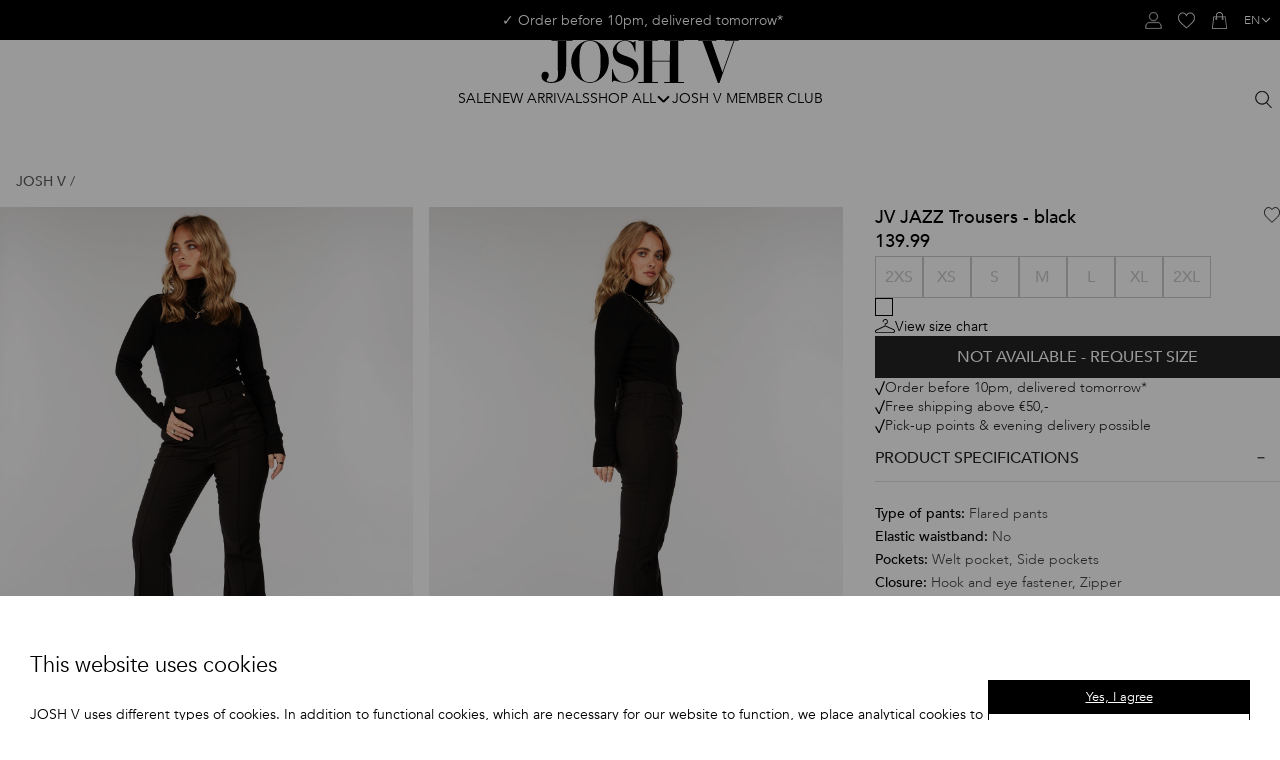

--- FILE ---
content_type: text/html
request_url: https://joshv.com/en_be/en_be/jv-jazz-trousers-black
body_size: 67510
content:
<!DOCTYPE html>
<html data-vue-meta-server-rendered lang="en" data-vue-meta="%7B%22lang%22:%7B%221%22:%22en%22%7D%7D">
  <head><!-- index for default theme -->
  	<title>JV JAZZ Trousers Black - Trousers - JOSH V Essentials | Official online shop</title>
		<meta data-vue-meta="1" charset="utf-8"><meta data-vue-meta="1" name="viewport" content="width=device-width,initial-scale=1,minimal-ui"><meta data-vue-meta="1" name="robots" content="index, follow" data-vmid="robots"><meta data-vue-meta="1" name="mobile-web-app-capable" content="yes"><meta data-vue-meta="1" name="theme-color" content="#ffffff"><meta data-vue-meta="1" name="apple-mobile-web-app-status-bar-style" content="#ffffff"><meta data-vue-meta="1" data-vmid="description" name="description" content="JOSH V ● The JV Jazz pants in the colour Black are high waisted and fit nicely at the top and end in flared legs ● JOSH V Essentials">
		<meta name="generator" content="Vue Storefront">
    <meta name="viewport" content="width=device-width,initial-scale=1,maximum-scale=1">
    <link data-vue-meta="1" rel="icon" type="image/png" href="/assets/favicon.svg" sizes="32x32"><link data-vue-meta="1" rel="icon" type="image/png" href="/assets/favicon.svg" sizes="16x16"><link data-vue-meta="1" rel="apple-touch-icon" href="/assets/favicon.svg"><link data-vue-meta="1" rel="apple-touch-startup-image" href="/assets/splash/apple-splash-2048.png" sizes="2048x2732"><link data-vue-meta="1" rel="apple-touch-startup-image" href="/assets/splash/apple-splash-1668.png" sizes="1668x2224"><link data-vue-meta="1" rel="apple-touch-startup-image" href="/assets/splash/apple-splash-1536.png" sizes="1536x2048"><link data-vue-meta="1" rel="apple-touch-startup-image" href="/assets/splash/apple-splash-1125.png" sizes="1125x2436"><link data-vue-meta="1" rel="apple-touch-startup-image" href="/assets/splash/apple-splash-1242.png" sizes="1242x2208"><link data-vue-meta="1" rel="apple-touch-startup-image" href="/assets/splash/apple-splash-750.png" sizes="750x1334"><link data-vue-meta="1" rel="apple-touch-startup-image" href="/assets/splash/apple-splash-640.png" sizes="640x1136"><link data-vue-meta="1" rel="manifest" href="/assets/manifest.json"><link data-vue-meta="1" rel="preconnect" href="https://fonts.googleapis.com/" crossorigin="anonymous"><link data-vue-meta="1" rel="preconnect" href="https://fonts.gstatic.com/" crossorigin="anonymous"><link data-vue-meta="1" rel="preconnect" href="https://cdn.jsdelivr.net/" crossorigin="anonymous"><link data-vue-meta="1" rel="canonical" href="https://joshv.com/en_be/jv-jazz-trousers-black"><link data-vue-meta="1" rel="alternate" hreflang="nl-BE" href="https://joshv.com/be/jv-jazz-trousers-black"><link data-vue-meta="1" rel="alternate" hreflang="x-default" href="https://joshv.com/en_nl/jv-jazz-trousers-black"><link data-vue-meta="1" rel="alternate" hreflang="en-BE" href="https://joshv.com/en_be/jv-jazz-trousers-black"><link data-vue-meta="1" rel="alternate" hreflang="de-DE" href="https://joshv.com/de/jv-jazz-trousers-black"><link data-vue-meta="1" rel="alternate" hreflang="nl-NL" href="https://joshv.com/jv-jazz-trousers-black"><link data-vue-meta="1" rel="alternate" hreflang="en-INT" href="https://joshv.com/en_int/jv-jazz-trousers-black"><link data-vue-meta="1" rel="preload" as="image" imagesrcset="https://joshv.com/img/1920/2400/resize/catalog/product/j/v/jv-jazz_black1_essentials_bm_8719726101619_13nieuw.jpg 1920w, https://joshv.com/img/1440/1800/resize/catalog/product/j/v/jv-jazz_black1_essentials_bm_8719726101619_13nieuw.jpg 1440w, https://joshv.com/img/1280/1600/resize/catalog/product/j/v/jv-jazz_black1_essentials_bm_8719726101619_13nieuw.jpg 1280w, https://joshv.com/img/1023/1279/resize/catalog/product/j/v/jv-jazz_black1_essentials_bm_8719726101619_13nieuw.jpg 1023w, https://joshv.com/img/768/960/resize/catalog/product/j/v/jv-jazz_black1_essentials_bm_8719726101619_13nieuw.jpg 768w, https://joshv.com/img/540/675/resize/catalog/product/j/v/jv-jazz_black1_essentials_bm_8719726101619_13nieuw.jpg 540w, https://joshv.com/img/400/500/resize/catalog/product/j/v/jv-jazz_black1_essentials_bm_8719726101619_13nieuw.jpg 400w" imagesizes="100vw">
		<script data-vue-meta="1" data-vmid="voyadoEngageOnsiteMessaging" type="text/javascript">!function(e,t,n,a,s,c){e.RedealObject=a,e[a]=e[a]||function(){(e[a].q=e[a].q||[]).push(arguments)},e[a].l=+new Date,s=t.createElement(n),c=t.getElementsByTagName(n)[0],s.async=1,s.src="https://static.redeal.se/widget/js/redeal.js",c.parentNode.insertBefore(s,c)}(window,document,"script","redeal")</script><script data-vue-meta="1" data-vmid="voyadoEngage" type="text/javascript">!function(e,a,t,n,s,o){e.VoyadoAnalyticsObject=n,e.va=e.va||function(){(e.va.q=e.va.q||[]).push(arguments)},e.va.l=+new Date,s=a.createElement(t),o=a.getElementsByTagName(t)[0],s.async=1,s.src="https://assets.voyado.com/jsfiles/analytics_0.1.7.min.js",o.parentNode.insertBefore(s,o)}(window,document,"script","va"),va("setTenant","joshv")</script><script data-vue-meta="1" src="https://cdn.jsdelivr.net/npm/pwacompat@2.0.17/pwacompat.min.js" async crossorigin="anonymous"></script>
		<link rel="preload" href="/dist/manifest.3a53653b0c705095b119.js" as="script"><link rel="preload" href="/dist/sfui.b47d6aac769ef6e832a1.js" as="script"><link rel="preload" href="/dist/vendor.82538595a4d80ab3ae0d.js" as="script"><link rel="preload" href="/dist/app.3b0672506539228ee5cf.js" as="script"><link rel="preload" href="/dist/touchwonders-storyblok-cms-all-pages.acf60296e68618fca007.js" as="script"><link rel="preload" href="/dist/vsf-product.25a64a45b622f9ae2cf3.js" as="script"><link rel="preload" href="/dist/touchwonders-storyblok-cms~vsf-category~vsf-microcart~vsf-modals~vsf-product.f1b32e8749f96b41ba56.js" as="script"><link rel="preload" href="/dist/vsf-microcart~vsf-product.4839404358f58c4d8131.js" as="script"><link rel="preload" href="/dist/touchwonders-storyblok-cms.cff21290cb35b361d4d1.js" as="script"><link rel="prefetch" href="/dist/35.5bebdfaf30725d13f352.js"><link rel="prefetch" href="/dist/36.330231f4c43b54d74343.js"><link rel="prefetch" href="/dist/37.5bd2448068965be515f5.js"><link rel="prefetch" href="/dist/38.6d52f84095702b0ac490.js"><link rel="prefetch" href="/dist/39.5dcca8a10fa8462154c1.js"><link rel="prefetch" href="/dist/40.affe5a358816b436aeae.js"><link rel="prefetch" href="/dist/41.11b9ba06d3ca0267bfbb.js"><link rel="prefetch" href="/dist/42.ddf02ef2e6fa474d204f.js"><link rel="prefetch" href="/dist/43.5d1ed1176ca1197c1a8c.js"><link rel="prefetch" href="/dist/44.0c47c9850b79d22f89ca.js"><link rel="prefetch" href="/dist/45.f40a04b20059cf2ada72.js"><link rel="prefetch" href="/dist/46.7b0d62c8d8552c0a7952.js"><link rel="prefetch" href="/dist/47.1f7848b5227f76ce6e02.js"><link rel="prefetch" href="/dist/48.33c3ed41ba98c9ba0c67.js"><link rel="prefetch" href="/dist/49.390a67f07caeadab72aa.js"><link rel="prefetch" href="/dist/50.ee5673fd8f46d5f70faf.js"><link rel="prefetch" href="/dist/51.48c28f98f15d469202c8.js"><link rel="prefetch" href="/dist/52.38cc34d8c9a583e6bc4c.js"><link rel="prefetch" href="/dist/53.e087b5d9c355f7d2deb9.js"><link rel="prefetch" href="/dist/54.f8f2ab14969d83598331.js"><link rel="prefetch" href="/dist/55.034398821326014e5813.js"><link rel="prefetch" href="/dist/56.44ebba391e678388c759.js"><link rel="prefetch" href="/dist/57.5a3cbd16b3bd21318f67.js"><link rel="prefetch" href="/dist/58.dac800c9ef6b25b5587c.js"><link rel="prefetch" href="/dist/59.c21d614125fbf382f1e0.js"><link rel="prefetch" href="/dist/60.6aae5e1d8a6217c1f166.js"><link rel="prefetch" href="/dist/61.406ab36bfc959ea44b72.js"><link rel="prefetch" href="/dist/62.4be57044cd9f4f228a6e.js"><link rel="prefetch" href="/dist/63.5cb517f4f927e879727a.js"><link rel="prefetch" href="/dist/64.550789fbe58bb994fa84.js"><link rel="prefetch" href="/dist/65.16cf74899f0b181639f1.js"><link rel="prefetch" href="/dist/66.d350f7db942f61196d73.js"><link rel="prefetch" href="/dist/67.8838297015669dac3539.js"><link rel="prefetch" href="/dist/68.3c171fef4ebd1206a7e7.js"><link rel="prefetch" href="/dist/69.912a088b23ff33111990.js"><link rel="prefetch" href="/dist/70.ecfedb2e38acb3cd6a20.js"><link rel="prefetch" href="/dist/71.e34010870766c989bb2c.js"><link rel="prefetch" href="/dist/72.8d27a25e7a5b07bc3d10.js"><link rel="prefetch" href="/dist/73.239af75fe019e7458fd3.js"><link rel="prefetch" href="/dist/74.f9514a304a95c36608a8.js"><link rel="prefetch" href="/dist/75.b0c60071ae3d9e4c00ff.js"><link rel="prefetch" href="/dist/76.00110dcce1cebd1b1f4c.js"><link rel="prefetch" href="/dist/77.eaef5ecd1b0d487dfce0.js"><link rel="prefetch" href="/dist/78.5908d5638ca436822d27.js"><link rel="prefetch" href="/dist/79.b0c04c0387588a8ca647.js"><link rel="prefetch" href="/dist/80.30bff7faac48dc8a1d8c.js"><link rel="prefetch" href="/dist/81.0dcdd7ac5c264d3c4f8a.js"><link rel="prefetch" href="/dist/82.74466ad7ebb2492189a1.js"><link rel="prefetch" href="/dist/83.fd01c665408788d26bef.js"><link rel="prefetch" href="/dist/84.14758d28e1a56dfa142c.js"><link rel="prefetch" href="/dist/85.532dc1c4f3ae8d3cb13f.js"><link rel="prefetch" href="/dist/86.bef15b6d9650d0ac8cea.js"><link rel="prefetch" href="/dist/intl-polyfill.abcfb898baa5f4186ff6.js"><link rel="prefetch" href="/dist/itonomy-blog-cms.3d8aec35004d8f2ef128.js"><link rel="prefetch" href="/dist/itonomy-store-locator.8dca2b97ddca35002144.js"><link rel="prefetch" href="/dist/itonomy-storyblok-cms.d16665c3ce7029fb73a6.js"><link rel="prefetch" href="/dist/lang-de-DE-json.0e778af7ec23d4aa9c74.js"><link rel="prefetch" href="/dist/lang-nl-NL-json.e229db3522a0da8eee78.js"><link rel="prefetch" href="/dist/touchwonders-newsletter-confirm.0b35994ac57afc158d7a.js"><link rel="prefetch" href="/dist/touchwonders-zendesk.537478dcd46b34599f12.js"><link rel="prefetch" href="/dist/tw-storeview-switcher.c5a81fe1d4f9f2e6750a.js"><link rel="prefetch" href="/dist/vendor-async.47b5b9fd477e48f543ce.js"><link rel="prefetch" href="/dist/vsf-checkout~vsf-modals~vsf-my-account.3c363a5d17802f8abbbe.js"><link rel="prefetch" href="/dist/vsf-checkout~vsf-my-account.1fd7b6dc0d02723e9ec6.js"><link rel="prefetch" href="/dist/vsf-confirm-account.efe82fdf399a9cc3b621.js"><link rel="prefetch" href="/dist/vsf-microcart.2e82c1d530c74fda7ab8.js"><link rel="prefetch" href="/dist/vsf-modals.095d84dee9ad59247668.js"><link rel="prefetch" href="/dist/vsf-ordersuccess.5e504b852d8841e00397.js"><link rel="prefetch" href="/dist/vsf-search-adapter.76f9a588163f9a9a02eb.js"><link rel="prefetch" href="/dist/vsf-static.759e98519ee83e852529.js"><link rel="prefetch" href="/dist/vsf-storyblok.b26be002f37f2a6a0cd7.js"><link rel="prefetch" href="/dist/vsf-wishlist.bd088f3391b8e4cfa789.js">
		<style data-vue-ssr-id="378b8bba:0 6ea99285:0 1f73d147:0 4a8c745e:0 7bb5c938:0 0cbf5511:0 d2ea4628:0 39f14d6c:0 7033c651:0 22dfbb78:0 c72ff1b2:0 460ae38a:0 ea104b70:0 48032c0b:0 33020e50:0 06d9763b:0 a98b5912:0 19226e28:0 76c5d267:0 64c2bcdc:0 9ad23042:0 0674bd0b:0 26a2df5e:0 029017d1:0 38b9c650:0 3197b3be:0 6ebee4c8:0 7c43c6d9:0 445b0f56:0 44d0b06e:0 8093feea:0 0be11651:0 bb3acb02:0 1fded773:0 5a3c3b76:0 09e7e186:0 5d5c1699:0 bf755602:0 105f7c75:0 34f65046:0 2b587777:0 41039424:0 2fd36f71:0 f68256ca:0 18a5faba:0 6f94c841:0 5251fdc4:0 6004309e:0 aab078f6:0 36400d10:0 682ca49a:0 5f01fe94:0 5c4e874a:0 649ae41d:0 17072a86:0 f51416ae:0 7545d662:0 2b6be534:0 b516fbd0:0 6f14c1c2:0 19a57884:0 045919ef:0 3e1793ac:0 92ebc1bc:0 fcf2946a:0 df894ff2:0 3b3ed5e7:0">.text-black{color:var(--c-dark)!important}.text-black--variant{color:var(--c-dark)!important}.bg-black{background-color:var(--c-dark)!important}.bg-black--variant{background-color:var(--c-dark)!important}.text-white{color:var(--c-white)!important}.text-white--variant{color:var(--c-white)!important}.bg-white{background-color:var(--c-white)!important}.bg-white--variant{background-color:var(--c-white)!important}.text-primary{color:var(--c-primary)!important}.text-primary--variant{color:var(--c-primary-variant)!important}.bg-primary{background-color:var(--c-primary)!important}.bg-primary--variant{background-color:var(--c-primary-variant)!important}.text-secondary{color:var(--c-secondary)!important}.text-secondary--variant{color:var(--c-secondary-variant)!important}.bg-secondary{background-color:var(--c-secondary)!important}.bg-secondary--variant{background-color:var(--c-secondary-variant)!important}.text-light{color:var(--c-light)!important}.text-light--variant{color:var(--c-light-variant)!important}.bg-light{background-color:var(--c-light)!important}.bg-light--variant{background-color:var(--c-light-variant)!important}.text-dark{color:var(--c-dark)!important}.text-dark--variant{color:var(--c-dark-variant)!important}.bg-dark{background-color:var(--c-dark)!important}.bg-dark--variant{background-color:var(--c-dark-variant)!important}.text-info{color:var(--c-info)!important}.text-info--variant{color:var(--c-info-variant)!important}.bg-info{background-color:var(--c-info)!important}.bg-info--variant{background-color:var(--c-info-variant)!important}.text-success{color:var(--c-success)!important}.text-success--variant{color:var(--c-success-variant)!important}.bg-success{background-color:var(--c-success)!important}.bg-success--variant{background-color:var(--c-success-variant)!important}.text-warning{color:var(--c-warning)!important}.text-warning--variant{color:var(--c-warning-variant)!important}.bg-warning{background-color:var(--c-warning)!important}.bg-warning--variant{background-color:var(--c-warning-variant)!important}.text-danger{color:var(--c-danger)!important}.text-danger--variant{color:var(--c-danger-variant)!important}.bg-danger{background-color:var(--c-danger)!important}.bg-danger--variant{background-color:var(--c-danger-variant)!important}:root{--spacer-2xs:0.25rem;--spacer-xs:0.5rem;--spacer-sm:1rem;--spacer-base:1.5rem;--spacer-lg:2rem;--spacer-xl:2.5rem;--spacer-2xl:5rem;--spacer-3xl:10rem}.sf-fade-enter-active,.sf-fade-leave-active{-webkit-transition:opacity .25s linear;-o-transition:opacity .25s linear;transition:opacity .25s linear}.sf-fade-enter,.sf-fade-leave,.sf-fade-leave-to{opacity:0}.sf-collapse-bottom-enter-active,.sf-collapse-bottom-leave-active{-webkit-transition:-webkit-transform .25s ease-in-out;transition:-webkit-transform .25s ease-in-out;-o-transition:transform .25s ease-in-out;transition:transform .25s ease-in-out;transition:transform .25s ease-in-out,-webkit-transform .25s ease-in-out}@media (min-width:1024px){.sf-collapse-bottom-enter-active,.sf-collapse-bottom-leave-active{-webkit-transition:-webkit-transform .35 ease-in-out;transition:-webkit-transform .35 ease-in-out;-o-transition:transform .35 ease-in-out;transition:transform .35 ease-in-out;transition:transform .35 ease-in-out,-webkit-transform .35 ease-in-out}}.sf-collapse-bottom-enter,.sf-collapse-bottom-leave-to{-webkit-transform:translate3d(0,100%,0);transform:translate3d(0,100%,0)}.sf-collapse-top-enter-active,.sf-collapse-top-leave-active{-webkit-transition:-webkit-transform .25s ease-in-out;transition:-webkit-transform .25s ease-in-out;-o-transition:transform .25s ease-in-out;transition:transform .25s ease-in-out;transition:transform .25s ease-in-out,-webkit-transform .25s ease-in-out}@media (min-width:1024px){.sf-collapse-top-enter-active,.sf-collapse-top-leave-active{-webkit-transition:-webkit-transform .35 ease-in-out;transition:-webkit-transform .35 ease-in-out;-o-transition:transform .35 ease-in-out;transition:transform .35 ease-in-out;transition:transform .35 ease-in-out,-webkit-transform .35 ease-in-out}}.sf-collapse-top-enter,.sf-collapse-top-leave-to{-webkit-transform:translate3d(0,-100%,0);transform:translate3d(0,-100%,0)}.sf-slide-left-enter-active,.sf-slide-left-leave-active{-webkit-transition:-webkit-transform .4s ease;transition:-webkit-transform .4s ease;-o-transition:transform .4s ease;transition:transform .4s ease;transition:transform .4s ease,-webkit-transform .4s ease}.sf-slide-left-enter,.sf-slide-left-leave-to{-webkit-transform:translate3d(-100%,0,0);transform:translate3d(-100%,0,0);-webkit-transition:-webkit-transform .3s ease-in;transition:-webkit-transform .3s ease-in;-o-transition:transform .3s ease-in;transition:transform .3s ease-in;transition:transform .3s ease-in,-webkit-transform .3s ease-in}.sf-slide-right-enter-active,.sf-slide-right-leave-active{-webkit-transition:-webkit-transform .4s ease;transition:-webkit-transform .4s ease;-o-transition:transform .4s ease;transition:transform .4s ease;transition:transform .4s ease,-webkit-transform .4s ease}.sf-slide-right-enter,.sf-slide-right-leave-to{-webkit-transform:translate3d(100%,0,0);transform:translate3d(100%,0,0);-webkit-transition:-webkit-transform .3s ease-in;transition:-webkit-transform .3s ease-in;-o-transition:transform .3s ease-in;transition:transform .3s ease-in;transition:transform .3s ease-in,-webkit-transform .3s ease-in}.sf-expand{color:#663399!important}.sf-expand-enter-active,.sf-expand-leave-active{-webkit-transition:height .25s ease-in-out;-o-transition:height .25s ease-in-out;transition:height .25s ease-in-out;overflow:hidden}.sf-bounce-enter-active{-webkit-animation:sf-bounce .3s;animation:sf-bounce .3s}.sf-bounce-leave-active{animation:sf-bounce .3s reverse}.sf-pulse-enter-active{-webkit-animation:sf-pulse .25s;animation:sf-pulse .25s}.sf-pulse-leave-active{animation:sf-pulse .25s reverse}@-webkit-keyframes sf-bounce{0%{-webkit-transform:scale(0);transform:scale(0)}50%{-webkit-transform:scale(1.2);transform:scale(1.2)}100%{-webkit-transform:scale(1);transform:scale(1)}}@keyframes sf-bounce{0%{-webkit-transform:scale(0);transform:scale(0)}50%{-webkit-transform:scale(1.2);transform:scale(1.2)}100%{-webkit-transform:scale(1);transform:scale(1)}}@-webkit-keyframes sf-pulse{0%{-webkit-transform:scale(1);transform:scale(1)}50%{-webkit-transform:scale(1.2);transform:scale(1.2)}100%{-webkit-transform:scale(1);transform:scale(1)}}@keyframes sf-pulse{0%{-webkit-transform:scale(1);transform:scale(1)}50%{-webkit-transform:scale(1.2);transform:scale(1.2)}100%{-webkit-transform:scale(1);transform:scale(1)}}:root{--c-primary--500:var(--c-neutral--100);--c-secondary--400:#b0a49d;--c-secondary--450:#e0dedc;--c-secondary--500:#e3cfc6;--c-secondary--700:#ffe4cf;--c-secondary--750:#f0debb;--c-secondary--800:#EEE7D1;--c-secondary--850:#fcf1eb;--c-secondary--900:#fff6f1;--c-secondary--950:#f5f5f5;--c-neutral--100:#232323;--c-neutral--200:#414141;--c-neutral--300:#5A5A5A;--c-neutral--400:#777;--c-neutral--500:#898989;--c-neutral--600:#ADADAD;--c-neutral--700:#CCC;--c-neutral--800:#ECECEC;--c-neutral--850:#EEEEEE;--c-neutral--900:#E9E9E9;--c-neutral--950:#F1F1F1;--c-black:#000;--c-white:#FFF;--c-red:#FF0000;--c-orange-dark:#843E0B;--c-orange:#FF7815;--c-charcoal-brown:#382A19;--c-orange-light:#FCAF77;--c-green-light:#DBEED7;--c-green-dark:#27581E;--c-green:#009640;--c-primary:var(--c-primary--500);--c-secondary:var(--c-secondary--500);--c-text:var(--c-black);--c-link:var(--c-neutral--100);--c-link-hover:var(--c-neutral--500);--c-success:#35BD2A;--c-warning:#FF9800;--c-danger:#DC3545;--overlay-background:rgba(0, 0, 0, 0.4)}.fadeTransition-leave-to{-webkit-transform:translateY(-10px);-ms-transform:translateY(-10px);transform:translateY(-10px);opacity:0}.fadeTransition-enter{opacity:0;-webkit-transform:translateY(-10px);-ms-transform:translateY(-10px);transform:translateY(-10px)}.fadeTransition-enter-active{-webkit-transition:opacity .2s ease,-webkit-transform .2s ease;transition:opacity .2s ease,-webkit-transform .2s ease;-o-transition:transform .2s ease,opacity .2s ease;transition:transform .2s ease,opacity .2s ease;transition:transform .2s ease,opacity .2s ease,-webkit-transform .2s ease}.fadeTransition-leave-active{-webkit-transition:opacity .4s ease,-webkit-transform .4s ease;transition:opacity .4s ease,-webkit-transform .4s ease;-o-transition:transform .4s ease,opacity .4s ease;transition:transform .4s ease,opacity .4s ease;transition:transform .4s ease,opacity .4s ease,-webkit-transform .4s ease}.fadeTransitionReversed-leave-to{-webkit-transform:translateY(10px);-ms-transform:translateY(10px);transform:translateY(10px);opacity:0}.fadeTransitionReversed-enter{opacity:0;-webkit-transform:translateY(10px);-ms-transform:translateY(10px);transform:translateY(10px)}.fadeTransitionReversed-enter-active{-webkit-transition:opacity .2s ease,-webkit-transform .2s ease;transition:opacity .2s ease,-webkit-transform .2s ease;-o-transition:transform .2s ease,opacity .2s ease;transition:transform .2s ease,opacity .2s ease;transition:transform .2s ease,opacity .2s ease,-webkit-transform .2s ease}.fadeTransitionReversed-leave-active{-webkit-transition:opacity .4s ease,-webkit-transform .4s ease;transition:opacity .4s ease,-webkit-transform .4s ease;-o-transition:transform .4s ease,opacity .4s ease;transition:transform .4s ease,opacity .4s ease;transition:transform .4s ease,opacity .4s ease,-webkit-transform .4s ease}@font-face{font-family:lion-icons;src:url("[data-uri]") format("truetype");font-weight:400;font-style:normal}@font-face{font-family:'MADECanvas Light';font-weight:300;src:url(/assets/fonts/MADECanvas/MADECanvas-Light.woff) format("woff")}@font-face{font-family:Baskerville;font-weight:400;src:url(/assets/fonts/Baskerville/Baskerville.ttf) format("ttf")}@font-face{font-family:Avenir;src:url(/assets/fonts/Avenir/Avenir-Light.woff2) format("woff2");font-weight:300;font-style:normal;font-display:swap}@font-face{font-family:Avenir;src:url(/assets/fonts/Avenir/Avenir-Book.woff2) format("woff2");font-weight:400;font-style:normal;font-display:swap}@font-face{font-family:Avenir;src:url(/assets/fonts/Avenir/Avenir-BookOblique.woff2) format("woff2");font-weight:400;font-style:italic;font-display:swap}@font-face{font-family:Avenir;src:url(/assets/fonts/Avenir/Avenir-Medium.woff2) format("woff2");font-weight:500;font-style:normal;font-display:swap}@font-face{font-family:Avenir;src:url(/assets/fonts/Avenir/Avenir-Heavy.woff2) format("woff2");font-weight:700;font-style:normal;font-display:swap}:root{--font-family--primary:Avenir,'Avenir Next LT Pro',Montserrat,Corbel,'URW Gothic',source-sans-pro,sans-serif;--font-family--secondary:var(--font-family--primary);--font-family--tertiary:'Baskerville',serif;--font-family--display:'MADECanvas Light','Iowan Old Style','Palatino Linotype','URW Palladio L',P052,serif;--font-weight--light:300;--font-weight--normal:400;--font-weight--medium:500;--font-weight--semibold:600;--font-weight--bold:700;--font-size--2xs:0.625rem;--font-size--xs:0.75rem;--font-size--sm:0.875rem;--font-size--base:1rem;--font-size--lg:1.125rem;--font-size--xl:1.5rem;--font-size--2xl:2rem;--h1-font-size:2.375rem;--h2-font-size:2rem;--h3-font-size:1.75rem;--h4-font-size:1.5rem;--h5-font-size:1.25rem;--h6-font-size:1.125rem}body{-webkit-font-smoothing:antialiased}h1{font-weight:var(--font-weight--normal);line-height:1.2;-webkit-margin-after:.5rem;margin-block-end:.5rem}h2{font-weight:var(--font-weight--normal);line-height:1.2;-webkit-margin-after:.5rem;margin-block-end:.5rem}h3{font-weight:var(--font-weight--normal);line-height:1.2;-webkit-margin-after:.5rem;margin-block-end:.5rem}h4{font-weight:var(--font-weight--normal);line-height:1.2;-webkit-margin-after:.5rem;margin-block-end:.5rem}h5{font-weight:var(--font-weight--normal);line-height:1.2;-webkit-margin-after:.5rem;margin-block-end:.5rem}h6{font-weight:var(--font-weight--normal);line-height:1.2;-webkit-margin-after:.5rem;margin-block-end:.5rem}.h1,h1{font-size:2.5rem}.h2,h2{font-size:2rem}.h3,h3{font-size:1.75rem}.h4,h4{font-size:1.5rem}.h5,h5{font-size:1.25rem}.h6,h6{font-size:1rem}.p1,p{font-size:var(--font-size--sm);line-height:1.57;--button-font-size:var(--font-size--sm)}.p2{font-size:var(--font-size--xs);line-height:1.67;--button-font-size:var(--font-size--xs)}.p3{font-size:var(--font-size--2xs);line-height:1.8}.s1,.s2{font-size:var(--font-size--sm);line-height:1.57}@media (min-width:1024px){.s1,.s2{line-height:1.5;font-weight:var(--font-weight--semibold);font-size:var(--font-size--base)}}.s2{font-weight:var(--font-weight--bold)}blockquote{font-family:var(--font-family--tertiary);font-size:var(--font-size--lg);line-height:1.35}@media (min-width:1024px){blockquote{font-size:var(--font-size--xl)}}:root{--layout-max-width:1680px;--layout-header-height:50px;--content-margin:0 calc(var(--spacer-1) + var(--spacer-3));--spacer-1:0.25rem;--spacer-2:0.5rem;--spacer-3:1rem;--spacer-4:1.5rem;--spacer-5:2rem;--spacer-6:2.5rem;--spacer-7:3rem;--spacer-8:3.5rem;--spacer-9:4rem;--spacer-10:4.5rem;--spacer-11:5rem;--spacer-12:5.5rem;--spacer-13:6rem}@media (min-width:1024px){:root{--layout-header-height:197px;--content-margin:0 var(--spacer-6)}}@media (min-width:1024px){.smartphone-only{display:none!important}}@media (max-width:1023px){.desktop-only{display:none!important}}.grid__row{display:grid;gap:var(--grid-gap,var(--spacer-3));grid-template-columns:repeat(12,1fr);overflow:auto}@media (min-width:1024px){.grid__row{gap:var(--grid-gap,var(--spacer-5))}}.grid__row--collapsed{--grid-gap:0}.grid__row--padded{padding-inline:var(--grid-row-padding-inline,var(--spacer-3))}.grid__row--constrained,.grid__row--narrow{-webkit-box-sizing:border-box;box-sizing:border-box;width:100%;padding-inline:max(calc((100% - var(--layout-max-width))/ 2),var(--grid-row-padding-left,0)) max(calc((100% - var(--layout-max-width))/ 2),var(--grid-row-padding-right,0))}@media (min-width:1024px){.grid__row--constrained,.grid__row--narrow{padding-inline:max(calc((100% - var(--layout-max-width))/ 2),var(--grid-row-desktop-padding-left,0)) max(calc((100% - var(--layout-max-width))/ 2),var(--grid-row-desktop-padding-right,0))}}.grid__row--constrained.grid__row--padded,.grid__row--padded.grid__row--narrow{padding-inline:max(calc((100% - var(--layout-max-width))/ 2),var(--grid-row-padding-left,var(--spacer-3))) max(calc((100% - var(--layout-max-width))/ 2),var(--grid-row-padding-right,var(--spacer-3)))}.grid__row--narrow{border-left:var(--grid-row-padding-left,0) solid transparent;border-right:var(--grid-row-padding-right,0) solid transparent;padding-inline:calc((100% - var(--layout-max-width)/ 2)/ 2 + var(--grid-row-padding-left,0px)) calc((100% - var(--layout-max-width)/ 2)/ 2 + var(--grid-row-padding-right,0px))}@media (min-width:1024px){.grid__row--narrow{border-left:var(--grid-row-desktop-padding-left,0) solid transparent;border-right:var(--grid-row-desktop-padding-right,0) solid transparent}}.grid__col--1{grid-column:span 1/span 1}@media (min-width:1024px){.grid__col--md\:1:not(html){grid-column:span 1/span 1}}@media (min-width:1440px){.grid__col--lg\:1:not(html):not(body){grid-column:span 1/span 1}}.grid__col--2{grid-column:span 2/span 2}@media (min-width:1024px){.grid__col--md\:2:not(html){grid-column:span 2/span 2}}@media (min-width:1440px){.grid__col--lg\:2:not(html):not(body){grid-column:span 2/span 2}}.grid__col--3{grid-column:span 3/span 3}@media (min-width:1024px){.grid__col--md\:3:not(html){grid-column:span 3/span 3}}@media (min-width:1440px){.grid__col--lg\:3:not(html):not(body){grid-column:span 3/span 3}}.grid__col--4{grid-column:span 4/span 4}@media (min-width:1024px){.grid__col--md\:4:not(html){grid-column:span 4/span 4}}@media (min-width:1440px){.grid__col--lg\:4:not(html):not(body){grid-column:span 4/span 4}}.grid__col--5{grid-column:span 5/span 5}@media (min-width:1024px){.grid__col--md\:5:not(html){grid-column:span 5/span 5}}@media (min-width:1440px){.grid__col--lg\:5:not(html):not(body){grid-column:span 5/span 5}}.grid__col--6{grid-column:span 6/span 6}@media (min-width:1024px){.grid__col--md\:6:not(html){grid-column:span 6/span 6}}@media (min-width:1440px){.grid__col--lg\:6:not(html):not(body){grid-column:span 6/span 6}}.grid__col--7{grid-column:span 7/span 7}@media (min-width:1024px){.grid__col--md\:7:not(html){grid-column:span 7/span 7}}@media (min-width:1440px){.grid__col--lg\:7:not(html):not(body){grid-column:span 7/span 7}}.grid__col--8{grid-column:span 8/span 8}@media (min-width:1024px){.grid__col--md\:8:not(html){grid-column:span 8/span 8}}@media (min-width:1440px){.grid__col--lg\:8:not(html):not(body){grid-column:span 8/span 8}}.grid__col--9{grid-column:span 9/span 9}@media (min-width:1024px){.grid__col--md\:9:not(html){grid-column:span 9/span 9}}@media (min-width:1440px){.grid__col--lg\:9:not(html):not(body){grid-column:span 9/span 9}}.grid__col--10{grid-column:span 10/span 10}@media (min-width:1024px){.grid__col--md\:10:not(html){grid-column:span 10/span 10}}@media (min-width:1440px){.grid__col--lg\:10:not(html):not(body){grid-column:span 10/span 10}}.grid__col--11{grid-column:span 11/span 11}@media (min-width:1024px){.grid__col--md\:11:not(html){grid-column:span 11/span 11}}@media (min-width:1440px){.grid__col--lg\:11:not(html):not(body){grid-column:span 11/span 11}}.grid__col--12{grid-column:span 12/span 12}@media (min-width:1024px){.grid__col--md\:12:not(html){grid-column:span 12/span 12}}@media (min-width:1440px){.grid__col--lg\:12:not(html):not(body){grid-column:span 12/span 12}}.hover-zoom{--_t-duration:.5s;--_t-timing-function:ease}.hover-zoom img{-webkit-transform:scale(1);-ms-transform:scale(1);transform:scale(1);-webkit-filter:brightness(1) blur(0);filter:brightness(1) blur(0);-webkit-transition:-webkit-filter var(--_t-duration) var(--_t-timing-function),-webkit-transform var(--_t-duration) var(--_t-timing-function);transition:-webkit-filter var(--_t-duration) var(--_t-timing-function),-webkit-transform var(--_t-duration) var(--_t-timing-function);-o-transition:filter var(--_t-duration) var(--_t-timing-function),transform var(--_t-duration) var(--_t-timing-function);transition:filter var(--_t-duration) var(--_t-timing-function),transform var(--_t-duration) var(--_t-timing-function);transition:filter var(--_t-duration) var(--_t-timing-function),transform var(--_t-duration) var(--_t-timing-function),-webkit-filter var(--_t-duration) var(--_t-timing-function),-webkit-transform var(--_t-duration) var(--_t-timing-function)}.hover-zoom:hover img,.hover-zoom:hover video{-webkit-transform:scale(1.05);-ms-transform:scale(1.05);transform:scale(1.05);-webkit-transition:-webkit-filter 1s var(--_t-timing-function),-webkit-transform 1s var(--_t-timing-function);transition:-webkit-filter 1s var(--_t-timing-function),-webkit-transform 1s var(--_t-timing-function);-o-transition:filter 1s var(--_t-timing-function),transform 1s var(--_t-timing-function);transition:filter 1s var(--_t-timing-function),transform 1s var(--_t-timing-function);transition:filter 1s var(--_t-timing-function),transform 1s var(--_t-timing-function),-webkit-filter 1s var(--_t-timing-function),-webkit-transform 1s var(--_t-timing-function)}.fade-enter,.fade-leave-to{opacity:0}.fade-enter-active,.fade-leave-active{-webkit-transition:opacity .2s ease;-o-transition:opacity .2s ease;transition:opacity .2s ease}.util__list li,ol li,ul li{margin-block:var(--list-item-margin,var(--spacer-2))}.util__list--normalised{margin:var(--list-margin,0);padding:var(--list-padding,0);list-style:var(--list-list-style,none)}.util__list--horizontal{display:-ms-flexbox;display:flex;-ms-flex-wrap:wrap;flex-wrap:wrap;gap:var(--list-horizontal-gap,var(--spacer-3));-ms-flex-align:center;align-items:center}.select{padding:var(--spacer-2) var(--spacer-3);border-radius:0;width:auto;height:auto;background-color:#fff;background-image:url([data-uri]);background-repeat:no-repeat;background-position:right 5px top;-moz-appearance:none;-webkit-appearance:none;appearance:none}.visually-hidden{border:0;clip:rect(0 0 0 0);height:1px;margin:0;overflow:hidden;padding:0;position:absolute;width:1px;white-space:nowrap}.unset-decoration:not(:hover){text-decoration:none}body{margin:0;padding:0;--overlay-z-index:10;--sidebar-z-index:11;--bar-height:3.125rem;--notification-font-size:var(--font-sm)}body a{color:var(--c-link);cursor:pointer}body a:hover{color:var(--c-link-hover)}body,body button,body input,body select{font-family:var(--font-family--primary)}#viewport{position:relative}iframe#launcher{z-index:4!important}@media (min-width:1024px){.sidebar__microcart{--sidebar-aside-width:700px}}body.prevent-scroll{overflow:hidden}.m-loader[data-v-65074dbe]{position:fixed;top:0;left:0;bottom:0;right:0;background-color:rgba(0,0,0,.65);z-index:1001;--loader-spinner-stroke:var(--c-white)}.m-loader--container[data-v-65074dbe]{position:absolute;left:50%;top:50%;-webkit-transform:translateY(-50%) translateX(-50%);-ms-transform:translateY(-50%) translateX(-50%);transform:translateY(-50%) translateX(-50%)}.m-loader .sf-loader[data-v-65074dbe]{width:38px;height:38px;margin:0 auto}.m-loader--message[data-v-65074dbe]{color:#fff;text-align:center;margin-top:10px}.m-loader .sf-loader__overlay{background-color:transparent}.sf-loader{position:relative;width:100%;height:100%}.sf-loader__overlay{position:absolute;top:0;left:0;right:0;bottom:0;display:-ms-flexbox;display:flex;-ms-flex-pack:center;justify-content:center;-ms-flex-align:center;align-items:center;background:var(--loader-overlay-background,var(--c-white))}.sf-loader__spinner{stroke:var(--loader-spinner-stroke,var(--c-primary))}.o-usps-container[data-v-7856dda6]{display:-ms-flexbox;display:flex;-ms-flex-pack:justify;justify-content:space-between;background-color:var(--c-white);height:40px}@media (min-width:1024px){.o-usps-container[data-v-7856dda6]{background-color:var(--c-black)}}.o-usps-container .m-usps[data-v-7856dda6]{-ms-flex-positive:1;flex-grow:1}.o-usps-container .m-header-icons[data-v-7856dda6]{margin-left:auto;--icon-fill-color:var(--c-white)}.m-usps[data-v-8673d96e]{display:grid;overflow:hidden;position:relative;text-align:var(--usp-bar-text-align,center);width:var(--usp-bar-width,100%);height:100%;-webkit-box-sizing:border-box;box-sizing:border-box}@media (min-width:1024px){.m-usps[data-v-8673d96e]{margin-left:150px;padding:0 var(--spacer-2);--usp-bar-height:32px}.m-usps img[data-v-8673d96e]{width:20px;height:20px}}.m-usps__item[data-v-8673d96e]{grid-column:1;grid-row:1;white-space:nowrap;max-width:100%;overflow:hidden}@media (min-width:1024px){.m-usps__item[data-v-8673d96e]{padding-left:var(--spacer-1)}}.m-usps__item[data-v-8673d96e] a{color:var(--c-black);text-decoration:none;display:-ms-inline-flexbox;display:inline-flex;-ms-flex-align:center;align-items:center;gap:var(--spacer-2);height:100%}@media (min-width:1024px){.m-usps__item[data-v-8673d96e] a{color:var(--c-white)}}.m-usps__item.cycle-enter-active[data-v-8673d96e],.m-usps__item.cycle-leave-active[data-v-8673d96e]{-webkit-transition:all var(--usp-bar-animation-duration,300ms) var(--usp-bar-animation-timing-function,ease);-o-transition:all var(--usp-bar-animation-duration,300ms) var(--usp-bar-animation-timing-function,ease);transition:all var(--usp-bar-animation-duration,300ms) var(--usp-bar-animation-timing-function,ease)}.m-usps__item.cycle-enter-to[data-v-8673d96e],.m-usps__item.cycle-leave[data-v-8673d96e]{opacity:1;-webkit-transform:translateY(0);-ms-transform:translateY(0);transform:translateY(0)}.m-usps__item.cycle-enter[data-v-8673d96e],.m-usps__item.cycle-leave-to[data-v-8673d96e]{opacity:0}.m-usps__item.cycle-enter[data-v-8673d96e]{-webkit-transform:translateY(var(--usp-item-animation-distance,40px));-ms-transform:translateY(var(--usp-item-animation-distance,40px));transform:translateY(var(--usp-item-animation-distance,40px))}.m-usps__item.cycle-leave-to[data-v-8673d96e]{-webkit-transform:translateY(var(---usp-item-animation-distance,-40px));-ms-transform:translateY(var(---usp-item-animation-distance,-40px));transform:translateY(var(---usp-item-animation-distance,-40px))}.m-usps__item-label[data-v-8673d96e]{white-space:pre}.m-storyblok-link--has-chevron[data-v-436279fe]{display:-ms-flexbox;display:flex;-ms-flex-align:center;align-items:center;-ms-flex-pack:justify;justify-content:space-between;font-size:var(--font-size--sm);padding-block:var(--spacer-sm);--chevron-size:1rem;margin-right:var(--spacer-2xs);text-decoration:none;color:var(--c-black);font-weight:var(--font-weight--medium)}.m-header-icons[data-v-088f359d]{display:-ms-flexbox;display:flex;-ms-flex-align:center;align-items:center;height:100%;-ms-flex-negative:0;flex-shrink:0;-ms-flex-pack:end;justify-content:flex-end}@media (min-width:1024px){.m-header-icons[data-v-088f359d]{-ms-flex-preferred-size:150px;flex-basis:150px}}.m-header-icons>.a-button[data-v-088f359d]{font-size:var(--font-size--xs);--button-gap:calc(var(--spacer-1) * 0.5);--button-padding:var(--spacer-2);--button-color:var(--c-white);--chevron-color:var(--c-white);--chevron-size:12px;--button-font-weight:var(--font-weight--light)}@media (max-width:1023px){.m-header-icons>.a-button[data-v-088f359d]{--button-padding:11px}}@media (max-width:1023px){.m-header-icons[data-v-088f359d]{padding-right:var(--spacer-1)}}.m-header-icons--checkout[data-v-088f359d]>:not(.a-microcart-icon):not(.a-payment-usp),.m-header-icons:not(.m-header-icons--checkout) .a-payment-usp[data-v-088f359d]{display:none}.a-chevron{position:var(--chevron-position,relative);width:var(--chevron-size,1.25rem);height:var(--chevron-size,1.25rem)}.a-chevron__bar{position:absolute;top:50%;background:var(--chevron-background,transparent);-webkit-transition:-webkit-transform .3s cubic-bezier(.25,1.7,.35,.8);transition:-webkit-transform .3s cubic-bezier(.25,1.7,.35,.8);-o-transition:transform .3s cubic-bezier(.25,1.7,.35,.8);transition:transform .3s cubic-bezier(.25,1.7,.35,.8);transition:transform .3s cubic-bezier(.25,1.7,.35,.8),-webkit-transform .3s cubic-bezier(.25,1.7,.35,.8)}.a-chevron__bar:after{content:"";display:block;width:calc(var(--chevron-size,1.25rem)/ 2);height:calc(var(--chevron-size,1.25rem)/ 10);background:var(--chevron-color,var(--c-black))}.a-chevron__bar--left{left:calc(var(--chevron-size,1.25rem)/ 10);-webkit-transform:translate3d(var(--chevron-translateX,0),var(--chevron-translateY,-50%),0) rotate(var(--chevron-rotate,45deg));transform:translate3d(var(--chevron-translateX,0),var(--chevron-translateY,-50%),0) rotate(var(--chevron-rotate,45deg))}.a-chevron__bar--right{right:calc(var(--chevron-size,1.25rem)/ 10);-webkit-transform:translate(var(--chevron-translateX,0),var(--chevron-translateY,-50%)) rotate(calc(var(--chevron-rotate,45deg) * -1));-ms-transform:translate(var(--chevron-translateX,0),var(--chevron-translateY,-50%)) rotate(calc(var(--chevron-rotate,45deg) * -1));transform:translate(var(--chevron-translateX,0),var(--chevron-translateY,-50%)) rotate(calc(var(--chevron-rotate,45deg) * -1))}.a-chevron--top{--chevron-rotate:-45deg}.a-chevron--left .a-chevron__bar--left{--chevron-rotate:45deg;--chevron-translateY:150%}.a-chevron--left .a-chevron__bar--right{--chevron-rotate:45deg;--chevron-translateX:-60%;--chevron-translateY:-150%}.a-chevron--right .a-chevron__bar--left{--chevron-rotate:45deg;--chevron-translateX:60%;--chevron-translateY:-150%}.a-chevron--right .a-chevron__bar--right{--chevron-rotate:45deg;--chevron-translateY:150%}@media (max-width:1023px){.a-account-icon__icon[data-v-707c1802]{width:18px;height:18px}}.a-button[data-v-a4cdfc88]{-webkit-box-sizing:border-box;box-sizing:border-box;-webkit-appearance:none;-moz-appearance:none;appearance:none;position:var(--button-position,relative);background:var(--button-background,var(--c-primary--500));border:var(--button-border-style,solid) var(--button-border-color,var(--c-black));border-width:var(--button-border-width,0);border-radius:var(--button-border-radius,0);padding:var(--button-padding,var(--spacer-2) var(--spacer-3));font-weight:var(--button-font-weight,var(--font-weight--normal));color:var(--button-color,var(--c-white));font-size:var(--button-font-size,var(--font-size--base));line-height:var(--button-line-height,1.4);--loader-spinner-stroke:var(--c-white);--loader-spinner-loader-size:22px;--loading-spinner-height:22px;--loader-overlay-background:false}.a-button[data-v-a4cdfc88]:not(.a-button--text){display:var(--button-display,inline-flex);-ms-flex-pack:var(--button-justify-content,center);justify-content:var(--button-justify-content,center);-ms-flex-align:var(--button-align-items,center);align-items:var(--button-align-items,center);gap:var(--button-gap,var(--spacer-2));text-decoration:none;text-transform:var(--button-text-transform,uppercase);-webkit-transition:var(--button-transition,.2s ease);-o-transition:var(--button-transition,.2s ease);transition:var(--button-transition,.2s ease);-webkit-transition-property:var(--button-transition-property,background,color,opacity);-o-transition-property:var(--button-transition-property,background,color,opacity);transition-property:var(--button-transition-property,background,color,opacity)}@media (max-width:1023px){.a-button[data-v-a4cdfc88]:not(.a-button--text):not(.a-button--pure):not(.a-button--outline):not(.a-button--cta):not([disabled]):active{--button-background:var(--c-neutral--400)}}@media (min-width:1024px){.a-button[data-v-a4cdfc88]:not(.a-button--text):not(.a-button--pure):not(.a-button--outline):not(.a-button--cta):not([disabled]):hover{--button-background:var(--c-neutral--400)}}.a-button--secondary[data-v-a4cdfc88]{color:var(--button-color,var(--c-white));--button-background:var(--c-neutral--300)}@media (max-width:1023px){.a-button--secondary[data-v-a4cdfc88]:not([disabled]):active{--button-background:var(--c-black)}}@media (min-width:1024px){.a-button--secondary[data-v-a4cdfc88]:not([disabled]):hover{--button-background:var(--c-black)}}.a-button--tertiary[data-v-a4cdfc88]{--button-background:var(--c-white);opacity:1;color:var(--button-color,var(--c-text));--button-padding:var(--spacer-2) var(--spacer-3)}@media (max-width:1023px){.a-button--tertiary[data-v-a4cdfc88]:not([disabled]):active{opacity:.8}}@media (min-width:1024px){.a-button--tertiary[data-v-a4cdfc88]:not([disabled]):hover{opacity:.8}}.a-button--cta[data-v-a4cdfc88]{--button-background:var(--c-green)}@media (max-width:1023px){.a-button--cta[data-v-a4cdfc88]:not([disabled]):active{--button-background:#007D35}}@media (min-width:1024px){.a-button--cta[data-v-a4cdfc88]:not([disabled]):hover{--button-background:#007D35}}.a-button--outline[data-v-a4cdfc88]{--button-border-width:1px;--button-background:false}@media (max-width:1023px){.a-button--outline[data-v-a4cdfc88]:not([disabled]):active{--button-background:var(--c-black)}}@media (min-width:1024px){.a-button--outline[data-v-a4cdfc88]:not([disabled]):hover{--button-background:var(--c-black)}}.a-button--outline.a-button--white[data-v-a4cdfc88]{--button-border-color:var(--c-white)}@media (max-width:1023px){.a-button--outline.a-button--white[data-v-a4cdfc88]:not([disabled]):active{color:var(--button-color,var(--c-black));--button-background:var(--c-white)}}@media (min-width:1024px){.a-button--outline.a-button--white[data-v-a4cdfc88]:not([disabled]):hover{color:var(--button-color,var(--c-black));--button-background:var(--c-white)}}.a-button--outline.a-button--charcoal[data-v-a4cdfc88]{color:var(--button-color,var(--c-black));--button-border-color:var(--c-black)}@media (max-width:1023px){.a-button--outline.a-button--charcoal[data-v-a4cdfc88]:not([disabled]):active{--button-background:var(--button-color, var(--c-black));color:var(--c-white)}}@media (min-width:1024px){.a-button--outline.a-button--charcoal[data-v-a4cdfc88]:not([disabled]):hover{--button-background:var(--button-color, var(--c-black));color:var(--c-white)}}.a-button--text[data-v-a4cdfc88]{-webkit-text-decoration:var(--button-text-decoration,underline);text-decoration:var(--button-text-decoration,underline);cursor:pointer;color:var(--button-color,var(--c-neutral--400));--button-background:false;--button-padding:false}@media (max-width:1023px){.a-button--text[data-v-a4cdfc88]:not([disabled]):active{color:var(--button-color,var(--c-neutral--500))}}@media (min-width:1024px){.a-button--text[data-v-a4cdfc88]:not([disabled]):hover{color:var(--button-color,var(--c-neutral--500))}}.a-button[data-v-a4cdfc88]:disabled,.a-button[disabled=disabled][data-v-a4cdfc88]{opacity:.5}.a-button--full-width[data-v-a4cdfc88]{width:100%}.a-button--loading.a-button[data-v-a4cdfc88]{color:var(--button-background)}.a-button--loading.a-button--text.a-button[data-v-a4cdfc88]{color:var(--c-neutral--800);--loader-spinner-stroke:var(--c-text)}.a-button--pure[data-v-a4cdfc88]{color:var(--button-color,var(--c-text));--button-padding:false;--button-background:false}.a-button .a-loading-spinner[data-v-a4cdfc88]{position:absolute;top:50%;left:50%;-webkit-transform:translate(-50%,-50%);-ms-transform:translate(-50%,-50%);transform:translate(-50%,-50%)}@-webkit-keyframes rotate-data-v-a4cdfc88{0%{-webkit-transform:rotate(0);transform:rotate(0)}100%{-webkit-transform:rotate(360deg);transform:rotate(360deg)}}@keyframes rotate-data-v-a4cdfc88{0%{-webkit-transform:rotate(0);transform:rotate(0)}100%{-webkit-transform:rotate(360deg);transform:rotate(360deg)}}.a-link{color:var(--link-color,var(--c-text));-webkit-text-decoration:var(--link-text-decoration,underline);text-decoration:var(--link-text-decoration,underline)}.a-link:visited{--link-color:var(--c-link)}.a-link:hover{--link-color:var(--c-primary--500)}.a-link:active{--link-color:var(--c-link)}@media (max-width:1023px){.a-wishlist-icon__icon[data-v-4cef0f6d]{width:18px;height:18px}}.a-badge[data-v-077c69a6]{height:14px;width:14px;display:block;border-radius:50%;background-color:var(--c-red);color:var(--c-black);text-align:center;line-height:14px;position:absolute;-webkit-transform:var(--badge-transform,translate(9px,-6px));-ms-transform:var(--badge-transform,translate(9px,-6px));transform:var(--badge-transform,translate(9px,-6px))}.a-badge--hide[data-v-077c69a6]{display:none}.a-payment-usp[data-v-ff520042]{display:-ms-flexbox;display:flex;-ms-flex-align:center;align-items:center;gap:var(--spacer-1);color:var(--c-white);font-size:var(--font-size--2xs)}svg[data-v-ff520042]{height:10px}@media (max-width:1023px){.a-microcart-icon__icon[data-v-2c33e2ff]{width:18px;height:18px}}.o-header[data-v-4be4d8ab]{display:-ms-flexbox;display:flex;-ms-flex-align:center;align-items:center;-webkit-box-sizing:border-box;box-sizing:border-box}@media (max-width:1023px){.o-header[data-v-4be4d8ab]{background-color:var(--c-black);height:50px;top:0;z-index:8;-webkit-transition:-webkit-transform .15s ease;transition:-webkit-transform .15s ease;-o-transition:transform .15s ease;transition:transform .15s ease;transition:transform .15s ease,-webkit-transform .15s ease;-ms-flex-wrap:wrap;flex-wrap:wrap}.o-header--sticky[data-v-4be4d8ab]{position:sticky}}@media (max-width:1023px) and (max-width:1023px){.o-header--search[data-v-4be4d8ab]{height:57px}}@media (max-width:1023px){.o-header--scrolled[data-v-4be4d8ab]:not(.o-header--visible){-webkit-transform:translateY(-100%);-ms-transform:translateY(-100%);transform:translateY(-100%)}}.o-header .a-logo[data-v-4be4d8ab]{margin-left:var(--spacer-3)}@media (min-width:1024px){.o-header[data-v-4be4d8ab]{display:contents;padding-top:var(--spacer-5);--logo-height:43px}.o-header .a-logo[data-v-4be4d8ab]{margin:0 auto;padding-block:calc(var(--spacer-5) + var(--spacer-1)) var(--spacer-3);display:block;width:-webkit-fit-content;width:-moz-fit-content;width:fit-content}.o-header .o-menu[data-v-4be4d8ab]{-ms-flex-positive:1;flex-grow:1}}.o-header__hamburger[data-v-4be4d8ab]{height:16px;-webkit-box-sizing:content-box;box-sizing:content-box;--button-align-items:flex-start;--button-padding:var(--spacer-2)}.o-header__hamburger span[data-v-4be4d8ab],.o-header__hamburger span[data-v-4be4d8ab]::after,.o-header__hamburger span[data-v-4be4d8ab]::before{display:block;width:21px;height:2px;border-radius:2px;background-color:var(--c-white)}.o-header__hamburger span[data-v-4be4d8ab]::after,.o-header__hamburger span[data-v-4be4d8ab]::before{content:'';position:absolute;left:var(--spacer-2)}.o-header__hamburger span[data-v-4be4d8ab]::before{top:calc(var(--spacer-2) + 7px)}.o-header__hamburger span[data-v-4be4d8ab]::after{top:calc(var(--spacer-2) + 14px)}.o-header .a-search-icon[data-v-4be4d8ab]{margin-left:auto}.o-header--checkout .a-search-icon[data-v-4be4d8ab],.o-header--checkout .o-header__hamburger[data-v-4be4d8ab]{display:none}@media (max-width:1023px){.o-header--checkout .a-logo[data-v-4be4d8ab]{margin-inline:var(--spacer-3) auto}}.a-logo[data-v-1bf9935e]{display:-ms-inline-flexbox;display:inline-flex;height:var(--logo-height,20px);width:auto}@media (min-width:1024px){.a-logo[data-v-1bf9935e]{--logo-color:var(--c-black)}}@media (max-width:1023px){.o-menu[data-v-a7c5bd5c]{-ms-flex-order:10;order:10;-ms-flex-preferred-size:100%;flex-basis:100%;z-index:5}}@media (min-width:1024px){.o-menu[data-v-a7c5bd5c]{display:contents}}@media (min-width:1024px){.o-menu__search[data-v-a7c5bd5c]{width:100%}}.o-menu__search--visible[data-v-a7c5bd5c]{--search-input-wrapper-top:-58px}.o-menu[data-v-a7c5bd5c] .sf-sidebar .sf-sidebar__aside{--sidebar-content-padding:false}.o-menu[data-v-a7c5bd5c] .sf-sidebar .sf-sidebar__content{overflow:hidden}.o-menu .o-mobile-menu[data-v-a7c5bd5c]{height:100%}@media (min-width:1024px){.o-menu .o-menu__search[data-v-a7c5bd5c]{position:absolute;z-index:10}.o-header--scrolled .o-menu .o-menu__search[data-v-a7c5bd5c]{top:0;position:fixed;-webkit-transform:translateY(0);-ms-transform:translateY(0);transform:translateY(0);-webkit-transition:height 250ms ease,-webkit-transform .15s ease;transition:height 250ms ease,-webkit-transform .15s ease;-o-transition:transform .15s ease,height 250ms ease;transition:transform .15s ease,height 250ms ease;transition:transform .15s ease,height 250ms ease,-webkit-transform .15s ease}.o-header--visible .o-menu .o-menu__search[data-v-a7c5bd5c]{-webkit-transform:translateY(54px);-ms-transform:translateY(54px);transform:translateY(54px);-webkit-transition:height 250ms ease,-webkit-transform .15s ease;transition:height 250ms ease,-webkit-transform .15s ease;-o-transition:transform .15s ease,height 250ms ease;transition:transform .15s ease,height 250ms ease;transition:transform .15s ease,height 250ms ease,-webkit-transform .15s ease}}.o-desktop-menu[data-v-36781bf6]{display:-ms-flexbox;display:flex;-ms-flex-pack:center;justify-content:center;gap:var(--spacer-4);height:100%;-webkit-transition:.15s ease;-o-transition:.15s ease;transition:.15s ease;-webkit-transition-property:background-color,-webkit-transform;transition-property:background-color,-webkit-transform;-o-transition-property:transform,background-color;transition-property:transform,background-color;transition-property:transform,background-color,-webkit-transform;grid-column:2/span 10;padding-inline:var(--spacer-3);padding-bottom:var(--spacer-2);--list-item-margin:false}.o-header--scrolled .o-desktop-menu[data-v-36781bf6]{background-color:rgba(0,0,0,.8);-webkit-transform:translateY(-100%);-ms-transform:translateY(-100%);transform:translateY(-100%);-webkit-transition:.15s ease;-o-transition:.15s ease;transition:.15s ease;-webkit-transition-property:background-color,-webkit-transform;transition-property:background-color,-webkit-transform;-o-transition-property:transform,background-color;transition-property:transform,background-color;transition-property:transform,background-color,-webkit-transform;--chevron-color:var(--c-white);--desktop-menu-top:0}.o-header--scrolled .o-desktop-menu .a-button[data-v-36781bf6]{--button-color:var(--c-white)}.o-header--visible .o-desktop-menu[data-v-36781bf6]{-webkit-transform:translateY(0);-ms-transform:translateY(0);transform:translateY(0);-webkit-transition:.15s ease;-o-transition:.15s ease;transition:.15s ease;-webkit-transition-property:background-color,-webkit-transform;transition-property:background-color,-webkit-transform;-o-transition-property:transform,background-color;transition-property:transform,background-color;transition-property:transform,background-color,-webkit-transform}.o-header--sticky .o-desktop-menu[data-v-36781bf6]{position:sticky;top:0;z-index:10}.o-header--scrolled.o-header--sticky .o-desktop-menu[data-v-36781bf6]{--desktop-menu-top:54px}.o-desktop-menu__menu-item[data-v-36781bf6]{padding-block:var(--spacer-3);line-height:22px}.o-desktop-menu__menu-item>span[data-v-36781bf6]:first-child{border-bottom:solid 1px transparent}.o-desktop-menu__menu-item.o-desktop-menu__menu-item--active>span[data-v-36781bf6]:first-child{border-color:currentColor}.o-desktop-menu__wrapper[data-v-36781bf6]{background-color:var(--c-white);width:100vw;position:absolute;top:var(--desktop-menu-top,var(--layout-header-height));left:0;z-index:11;padding:var(--spacer-6) var(--spacer-3)}.o-desktop-menu__wrapper--collapse-right[data-v-36781bf6]{margin-right:0}.o-desktop-menu__overlay[data-v-36781bf6]{pointer-events:none;top:var(--layout-header-height)}.o-desktop-menu[data-v-36781bf6] li{line-height:1.5}.o-desktop-menu[data-v-36781bf6] .m-link-list__title{text-transform:uppercase}.o-desktop-menu .a-chevron[data-v-36781bf6]{margin-bottom:1px;--chevron-size:16px}@media (min-width:1440px){.o-desktop-menu[data-v-36781bf6]{gap:var(--spacer-7)}.o-desktop-menu__menu-item[data-v-36781bf6]{font-size:var(--font-size--base)}.o-desktop-menu__wrapper[data-v-36781bf6]{padding:var(--spacer-6)}}.o-desktop-menu__spacer[data-v-36781bf6]{margin-right:auto;width:calc(17px + var(--spacer-2) * 2)}.o-desktop-menu .a-search-icon[data-v-36781bf6]{margin-left:auto;--button-padding:var(--spacer-2)}.sf-overlay{position:fixed;top:0;right:0;bottom:0;left:0;z-index:var(--overlay-z-index,1);background:var(--overlay-background,rgba(var(--c-gray-base),.7))}@font-face{font-family:lion-icons;src:url("[data-uri]") format("truetype");font-weight:400;font-style:normal}@font-face{font-family:'MADECanvas Light';font-weight:300;src:url(/assets/fonts/MADECanvas/MADECanvas-Light.woff) format("woff")}@font-face{font-family:Baskerville;font-weight:400;src:url(/assets/fonts/Baskerville/Baskerville.ttf) format("ttf")}@font-face{font-family:Avenir;src:url(/assets/fonts/Avenir/Avenir-Light.woff2) format("woff2");font-weight:300;font-style:normal;font-display:swap}@font-face{font-family:Avenir;src:url(/assets/fonts/Avenir/Avenir-Book.woff2) format("woff2");font-weight:400;font-style:normal;font-display:swap}@font-face{font-family:Avenir;src:url(/assets/fonts/Avenir/Avenir-BookOblique.woff2) format("woff2");font-weight:400;font-style:italic;font-display:swap}@font-face{font-family:Avenir;src:url(/assets/fonts/Avenir/Avenir-Medium.woff2) format("woff2");font-weight:500;font-style:normal;font-display:swap}@font-face{font-family:Avenir;src:url(/assets/fonts/Avenir/Avenir-Heavy.woff2) format("woff2");font-weight:700;font-style:normal;font-display:swap}[data-v-2b7317dc]:root{--font-family--primary:Avenir,'Avenir Next LT Pro',Montserrat,Corbel,'URW Gothic',source-sans-pro,sans-serif;--font-family--secondary:var(--font-family--primary);--font-family--tertiary:'Baskerville',serif;--font-family--display:'MADECanvas Light','Iowan Old Style','Palatino Linotype','URW Palladio L',P052,serif;--font-weight--light:300;--font-weight--normal:400;--font-weight--medium:500;--font-weight--semibold:600;--font-weight--bold:700;--font-size--2xs:0.625rem;--font-size--xs:0.75rem;--font-size--sm:0.875rem;--font-size--base:1rem;--font-size--lg:1.125rem;--font-size--xl:1.5rem;--font-size--2xl:2rem;--h1-font-size:2.375rem;--h2-font-size:2rem;--h3-font-size:1.75rem;--h4-font-size:1.5rem;--h5-font-size:1.25rem;--h6-font-size:1.125rem}body[data-v-2b7317dc]{-webkit-font-smoothing:antialiased}h1[data-v-2b7317dc]{font-weight:var(--font-weight--normal);line-height:1.2;-webkit-margin-after:.5rem;margin-block-end:.5rem}h2[data-v-2b7317dc]{font-weight:var(--font-weight--normal);line-height:1.2;-webkit-margin-after:.5rem;margin-block-end:.5rem}h3[data-v-2b7317dc]{font-weight:var(--font-weight--normal);line-height:1.2;-webkit-margin-after:.5rem;margin-block-end:.5rem}h4[data-v-2b7317dc]{font-weight:var(--font-weight--normal);line-height:1.2;-webkit-margin-after:.5rem;margin-block-end:.5rem}h5[data-v-2b7317dc]{font-weight:var(--font-weight--normal);line-height:1.2;-webkit-margin-after:.5rem;margin-block-end:.5rem}h6[data-v-2b7317dc]{font-weight:var(--font-weight--normal);line-height:1.2;-webkit-margin-after:.5rem;margin-block-end:.5rem}.h1[data-v-2b7317dc],h1[data-v-2b7317dc]{font-size:2.5rem}.h2[data-v-2b7317dc],h2[data-v-2b7317dc]{font-size:2rem}.h3[data-v-2b7317dc],h3[data-v-2b7317dc]{font-size:1.75rem}.h4[data-v-2b7317dc],h4[data-v-2b7317dc]{font-size:1.5rem}.h5[data-v-2b7317dc],h5[data-v-2b7317dc]{font-size:1.25rem}.h6[data-v-2b7317dc],h6[data-v-2b7317dc]{font-size:1rem}.p1[data-v-2b7317dc],p[data-v-2b7317dc]{font-size:var(--font-size--sm);line-height:1.57;--button-font-size:var(--font-size--sm)}.p2[data-v-2b7317dc]{font-size:var(--font-size--xs);line-height:1.67;--button-font-size:var(--font-size--xs)}.p3[data-v-2b7317dc]{font-size:var(--font-size--2xs);line-height:1.8}.m-link-list__title[data-v-2b7317dc],.s1[data-v-2b7317dc],.s2[data-v-2b7317dc]{font-size:var(--font-size--sm);line-height:1.57}@media (min-width:1024px){.m-link-list__title[data-v-2b7317dc],.s1[data-v-2b7317dc],.s2[data-v-2b7317dc]{line-height:1.5;font-weight:var(--font-weight--semibold);font-size:var(--font-size--base)}}.s2[data-v-2b7317dc]{font-weight:var(--font-weight--bold)}blockquote[data-v-2b7317dc]{font-family:var(--font-family--tertiary);font-size:var(--font-size--lg);line-height:1.35}@media (min-width:1024px){blockquote[data-v-2b7317dc]{font-size:var(--font-size--xl)}}.m-link-list[data-v-2b7317dc] li a:not(:hover),.unset-decoration[data-v-2b7317dc]:not(:hover){text-decoration:none}.m-link-list[data-v-2b7317dc]{-ms-flex-pack:var(--_link-list-justify);justify-content:var(--_link-list-justify)}.m-link-list__title[data-v-2b7317dc]{margin-bottom:var(--spacer-3)}.m-tile[data-v-e4aa27a4]{--picture-desktop-ratio:5/6}.m-tile[data-v-702dcb22]{height:100%}.m-tile__asset[data-v-702dcb22]{display:grid;position:relative;overflow:hidden}.m-tile__asset--fill[data-v-702dcb22]{height:100%}.m-tile__asset[data-v-702dcb22] img,.m-tile__asset[data-v-702dcb22] video{height:100%;width:100%;-webkit-transition-duration:.3s;-o-transition-duration:.3s;transition-duration:.3s;-webkit-transition-property:-webkit-transform,-webkit-filter;transition-property:-webkit-transform,-webkit-filter;-o-transition-property:transform,filter;transition-property:transform,filter;transition-property:transform,filter,-webkit-transform,-webkit-filter;-webkit-transition-delay:0s;-o-transition-delay:0s;transition-delay:0s;-webkit-transition-timing-function:ease;-o-transition-timing-function:ease;transition-timing-function:ease}.m-tile__heading[data-v-702dcb22]{color:var(--tile-text-color,var(--c-white));margin:0}.m-tile__heading--bottom-left[data-v-702dcb22],.m-tile__heading--center[data-v-702dcb22]{display:-ms-flexbox;display:flex;-ms-flex-pack:center;justify-content:center;-ms-flex-align:center;align-items:center;position:absolute;left:0;width:100%}@media (max-width:1023px){.m-tile__heading--center[data-v-702dcb22]{bottom:var(--spacer-4)}}@media (min-width:1024px){.m-tile__heading--center[data-v-702dcb22]{top:50%;-webkit-transform:translateY(-50%);-ms-transform:translateY(-50%);transform:translateY(-50%)}}.m-tile__heading--bottom-left[data-v-702dcb22]{bottom:var(--spacer-4);left:var(--spacer-5);width:auto}@media (min-width:1024px){.m-tile__heading--bottom-left[data-v-702dcb22]{bottom:var(--spacer-5);left:var(--spacer-6);top:initial;-webkit-transform:initial;-ms-transform:initial;transform:initial}}.m-tile__heading--below-sm[data-v-702dcb22],.m-tile__heading--below[data-v-702dcb22]{margin-top:var(--spacer-3);text-align:center}.m-tile__heading--below-sm[data-v-702dcb22]{font-size:var(--font-size--sm)}.a-picture[data-v-b5a5651c]{display:block;aspect-ratio:var(--picture-mobile-ratio)}.a-picture--loading[data-v-b5a5651c]{aspect-ratio:var(--picture-mobile-ratio,var(--_mobile-ratio));background:-webkit-linear-gradient(315deg,var(--c-white),var(--c-neutral--800));background:-o-linear-gradient(315deg,var(--c-white),var(--c-neutral--800));background:linear-gradient(135deg,var(--c-white),var(--c-neutral--800));background-size:150%;-webkit-animation:animateBackground-data-v-b5a5651c 2s ease forwards infinite;animation:animateBackground-data-v-b5a5651c 2s ease forwards infinite}@media (min-width:1024px){.a-picture[data-v-b5a5651c]{aspect-ratio:var(--picture-desktop-ratio)}.a-picture--loading[data-v-b5a5651c]{aspect-ratio:var(--picture-desktop-ratio,var(--_desktop-ratio))}}.a-picture[data-v-b5a5651c] img{display:var(--picture-display,block);-o-object-fit:var(--picture-object-fit,cover);object-fit:var(--picture-object-fit,cover);width:var(--picture-width,100%);height:100%;border-radius:var(--picture-border-radius)}@-webkit-keyframes animateBackground-data-v-b5a5651c{0%,100%{background-position:0}50%{background-position:50%}}@keyframes animateBackground-data-v-b5a5651c{0%,100%{background-position:0}50%{background-position:50%}}.a-search-icon[data-v-7d378c12]{cursor:pointer}@media (max-width:1023px){.a-search-icon[data-v-7d378c12]{padding:11px}}@media (max-width:1023px){.a-search-icon__icon[data-v-7d378c12]{width:18px;height:18px}}@media (min-width:1024px){.o-header:not(.o-header--scrolled) path[data-v-7d378c12]{fill:var(--c-black);stroke:var(--c-black)}}.sf-sidebar__aside[data-v-0d59e30a]{position:fixed;top:var(--sidebar-top,0);left:var(--sidebar-left,0);right:var(--sidebar-right,0);bottom:var(--sidebar-bottom,0);z-index:var(--sidebar-z-index,1);display:-ms-flexbox;display:flex;-ms-flex-direction:column;flex-direction:column;-webkit-box-sizing:border-box;box-sizing:border-box;width:var(--sidebar-width);height:100%;background-color:var(--sidebar-background,var(--c-white));-webkit-box-shadow:var(--sidebar-box-shadow,0 4px 11px rgba(29,31,34,.1));box-shadow:var(--sidebar-box-shadow,0 4px 11px rgba(29,31,34,.1))}.sf-sidebar__top[data-v-0d59e30a]{padding:var(--sidebar-top-padding,var(--spacer-sm) var(--spacer-sm) 0 var(--spacer-sm));font:var(--sidebar-top,var(--sidebar-top-weight,var(--font-weight--light)) var(--sidebar-top-size,var(--font-size--base))/var(--sidebar-top-line-height,1.6) var(--sidebar-top-family,var(--font-family--primary)))}.sf-sidebar__content[data-v-0d59e30a]{overflow:auto;display:var(--sidebar-content-display,flex);-ms-flex-direction:var(--sidebar-content-flex-direction,column);flex-direction:var(--sidebar-content-flex-direction,column);-webkit-box-sizing:border-box;box-sizing:border-box;width:var(--sidebar-content-width);height:100%;scrollbar-color:var(--c-gray-variant) var(--c-light);scrollbar-width:thin;padding:var(--sidebar-content-padding,var(--spacer-base) var(--spacer-sm));color:var(--sidebar-content-color,var(--c-text));font:var(--sidebar-content-font,var(--sidebar-content-font-weight,var(--font-weight--medium)) var(--sidebar-content-font-size,var(--font-size--base))/var(--sidebar-content-font-line-height,1.6) var(--sidebar-content-font-family,var(--font-family--secondary)))}.sf-sidebar__content[data-v-0d59e30a]::-webkit-scrollbar{width:0}.sf-sidebar__title[data-v-0d59e30a]{--heading-title-color:var(--c-dark-variant);--heading-title-font-size:var(--font-size--xl);--heading-title-font-weight:var(--font-weight--semibold);--heading-description-font-size:var(--font-size--xl);display:var(--sidebar-title-display);margin:var(--sidebar-title,0 0 var(--spacer-lg) 0)}.sf-sidebar__bottom[data-v-0d59e30a]{position:sticky;top:0;bottom:auto;padding:var(--sidebar-bottom-padding,var(--spacer-sm));font:var(--sidebar-bottom,var(--sidebar-bottom-weight,var(--font-weight--light)) var(--sidebar-bottom-size,var(--font-size--base))/var(--sidebar-bottom-line-height,1.6) var(--sidebar-bottom-family,var(--font-family--primary)))}.sf-sidebar__circle-icon[data-v-0d59e30a]{--circle-icon-position:absolute;z-index:1;display:var(--sidebar-circle-icon-display,flex);left:var(--sidebar-circle-icon-left);top:var(--sidebar-circle-icon-top,var(--spacer-xl));right:var(--sidebar-circle-icon-right,0);-webkit-transform:var(--sidebar-circle-icon-transform,translate3d(50%,0,0));transform:var(--sidebar-circle-icon-transform,translate3d(50%,0,0))}@media (min-width:1024px){.sf-sidebar[data-v-0d59e30a]{--sidebar-width:25.5rem;--sidebar-top-padding:var(--spacer-xl) var(--spacer-xl) var(--spacer-sm) var(--spacer-xl);--sidebar-content-padding:var(--spacer-base) var(--spacer-xl);--sidebar-bottom-padding:var(--spacer-sm) var(--spacer-xl) var(--spacer-xl) var(--spacer-xl)}.sf-sidebar--right[data-v-0d59e30a]{--sidebar-left:auto;--sidebar-right:0;--sidebar-top-padding:var(--spacer-base);--sidebar-circle-icon-top:var(--spacer-sm);--sidebar-content-padding:var(--spacer-base);--sidebar-circle-icon-transform:translate3d(-25%, 0, 0)}.sf-sidebar--right .sf-sidebar__circle-icon[data-v-0d59e30a]{--button-background:transparent;--icon-color:var(--c-link)}.sf-sidebar--right .sf-sidebar__circle-icon[data-v-0d59e30a]:hover{--button-box-shadow-opacity:0}}.sf-sidebar[data-v-0d59e30a]{--sidebar-content-padding:var(--spacer-3);--sidebar-top-padding:var(--spacer-3);--sidebar-width:calc(100vw - 40px);--overlay-background:rgba(0, 0, 0, 0.8)}@media (min-width:1024px){.sf-sidebar[data-v-0d59e30a]{--sidebar-width:400px}}.sf-sidebar--right[data-v-0d59e30a]{--sidebar-left:auto;--sidebar-right:0}.sf-sidebar--right .sf-sidebar__circle-icon[data-v-0d59e30a]{--sidebar-circle-icon-right:100%;--sidebar-circle-icon-left:initial}.sf-sidebar:not(.sf-sidebar--right) .sf-sidebar__circle-icon[data-v-0d59e30a]{--sidebar-circle-icon-left:100%}.sf-sidebar .sf-sidebar__circle-icon[data-v-0d59e30a]{--button-background:transparent;--button-size:var(--spacer-6);--icon-color:var(--c-white);--sidebar-circle-icon-top:0;--sidebar-circle-icon-transform:none;--icon-size:calc(var(--spacer-3) + var(--spacer-1))}@media (min-width:1024px){.sf-sidebar .sf-sidebar__circle-icon[data-v-0d59e30a]{--sidebar-circle-icon-transform:translateX(-5px);--icon-size:var(--spacer-4)}}.sf-sidebar__top[data-v-0d59e30a]{border-bottom:1px solid rgba(0,0,0,.1)}.sf-sidebar__content[data-v-0d59e30a]{font:unset}.sf-sidebar__title[data-v-0d59e30a]{--heading-title-font-size:var(--font-size--sm);--heading-title-font-weight:var(--font-weight--normal)}.breadcrumbs[data-v-f5b3f29c]{padding:var(--spacer-3)}.breadcrumbs[data-v-f5b3f29c] .sf-breadcrumbs{--breadcrumbs-font-size:var(--font-size--xs)}.breadcrumbs[data-v-f5b3f29c] .sf-breadcrumbs__list-item{margin:0}@media (min-width:1024px){.product[data-v-f5b3f29c]{margin-top:var(--spacer-5)}}@media (min-width:1024px){.product__details[data-v-f5b3f29c]{padding-inline:var(--spacer-2) var(--spacer-3)}}.product__bottom[data-v-f5b3f29c]{display:-ms-flexbox;display:flex;-ms-flex-direction:column;flex-direction:column;padding-block:var(--spacer-7) var(--spacer-3);row-gap:var(--spacer-3)}@media (min-width:1024px){.product__bottom[data-v-f5b3f29c]{padding-block:var(--spacer-8) var(--spacer-13);row-gap:var(--spacer-13)}}.a-breadcrumbs[data-v-02a2bc99]{--breadcrumbs-list-item-seperator:'/';--breadcrumbs-list-item-before-padding:0 var(--spacer-1);--breadcrumbs-list-item-before-color:var(--c-neutral--300)}.a-breadcrumbs[data-v-02a2bc99] .sf-breadcrumbs__list-item{-ms-flex-align:center;align-items:center;display:-ms-flexbox;display:flex;font-size:var(--font-size--sm)}.a-breadcrumbs[data-v-02a2bc99] .sf-breadcrumbs__breadcrumb{color:var(--c-neutral--300);display:block;text-transform:uppercase}.a-breadcrumbs[data-v-02a2bc99] .sf-breadcrumbs__breadcrumb:hover{text-decoration:none}.a-breadcrumbs[data-v-02a2bc99] .sf-breadcrumbs__breadcrumb.current{color:var(--c-black)}.sf-breadcrumbs__list{display:-ms-flexbox;display:flex;-ms-flex-wrap:wrap;flex-wrap:wrap;padding:0;margin:0;list-style:none}.sf-breadcrumbs__list-item:not(:last-child)::after{padding:var(--breadcrumbs-list-item-before-padding,0 var(--spacer-sm));content:var(--breadcrumbs-list-item-seperator, "|");color:var(--breadcrumbs-list-item-before-color,var(--c-text-muted))}.sf-breadcrumbs__breadcrumb{font:var(--breadcrumbs-font,var(--breadcrumbs-font-weight,var(--font-weight--normal)) var(--breadcrumbs-font-size,var(--font-size--xs))/var(--breadcrumbs-font-line-height,1.6) var(--breadcrumbs-font-family,var(--font-family--secondary)));--link-color:var(--c-text-muted);--link-text-decoration:none}.sf-breadcrumbs__breadcrumb:hover{--link-color:var(--c-text)}.sf-breadcrumbs__breadcrumb.current{--link-color:var(--c-text);cursor:default}@media (min-width:1024px){.sf-breadcrumbs{--breadcrumbs-font-size:var(--font-size--sm)}}.sf-link{color:var(--link-color,var(--c-text));font:var(--link-font,var(--link-font-weight,var(--font-weight--medium)) var(--link-font-size,var(--font-size--sm))/var(--link-font-line-height,1.4) var(--link-font-family,var(--font-family--secondary)));-webkit-text-decoration:var(--link-text-decoration,underline);text-decoration:var(--link-text-decoration,underline)}.sf-link:visited{--link-color:var(--c-link)}.sf-link:hover{--link-color:var(--c-primary)}.sf-link:active{--link-color:var(--c-link)}.o-product-details[data-v-98923fb8]{overflow:initial}.o-product-details__gallery[data-v-98923fb8]{position:relative}@media (max-width:1023px){.o-product-details__gallery[data-v-98923fb8]{margin-inline:calc(var(--spacer-3) * -1)}}.o-product-details__notifications[data-v-98923fb8]{position:absolute}@media (max-width:1023px){.o-product-details__notifications[data-v-98923fb8]{bottom:0;inset-inline:0}}@media (min-width:1024px){.o-product-details__notifications[data-v-98923fb8]{max-width:250px;right:0;top:0}}@media (max-width:1023px){.o-product-details__notifications--has-size-text[data-v-98923fb8]{bottom:var(--spacer-4)}}.o-product-details__notifications--has-video[data-v-98923fb8]{bottom:52px}.o-product-details__info[data-v-98923fb8]{display:-ms-flexbox;display:flex;-ms-flex-direction:column;flex-direction:column;row-gap:var(--spacer-3)}@media (min-width:1024px){.o-product-details__info[data-v-98923fb8]{-ms-flex-item-align:start;align-self:start}.o-product-details__info--sticky[data-v-98923fb8]{position:sticky;top:var(--spacer-9)}}.o-product-details__low-qty[data-v-98923fb8]{color:var(--c-orange);font-size:var(--font-size--sm)}.o-product-details__low-qty[data-v-98923fb8]::before{background:var(--c-orange);border-radius:50%;color:var(--c-white);content:'!';display:inline-block;font-size:var(--font-size--base);font-weight:var(--font-weight--semibold);line-height:20px;height:18px;margin-right:var(--spacer-1);text-align:center;width:18px}.o-product-details__size-guide[data-v-98923fb8]{-ms-flex-item-align:start;align-self:flex-start;cursor:pointer;--button-justify-content:flex-start;--button-text-transform:none}.o-product-details__size-guide[data-v-98923fb8]:focus,.o-product-details__size-guide[data-v-98923fb8]:hover{text-decoration:underline}.o-product-details[data-v-98923fb8] .m-usps-list{--usps-icon-size:10px 14px}.o-product-details[data-v-98923fb8] .m-usps-list__item{-webkit-column-gap:var(--spacer-3);-moz-column-gap:var(--spacer-3);column-gap:var(--spacer-3)}.o-product-details[data-v-98923fb8] .m-usps-list__item::before{border-radius:initial;height:14px;width:10px}.o-product-details .m-magehit-notifications[data-v-98923fb8]{row-gap:var(--spacer-2)}@media (min-width:1024px){.o-product-details .m-magehit-notifications[data-v-98923fb8]{padding:var(--spacer-2)}}.m-product-gallery[data-v-cddb13d8]{position:relative}.m-product-gallery__grid[data-v-cddb13d8]{display:grid;gap:var(--spacer-3);grid-template-columns:repeat(6,1fr)}.m-product-gallery__grid--odd .m-product-gallery__item[data-v-cddb13d8]:nth-last-child(-n+3){grid-column:span 2/span 2}.m-product-gallery__item[data-v-cddb13d8]{aspect-ratio:4/5;cursor:-webkit-zoom-in;cursor:zoom-in;grid-column:span 3/span 3}.m-product-gallery__item[data-v-cddb13d8] img{height:100%;-o-object-fit:cover;object-fit:cover;width:100%}.m-product-gallery__item--video[data-v-cddb13d8]{cursor:initial;font-size:0}.m-product-gallery__item.swiper-zoom-container[data-v-cddb13d8]{width:100%}.m-product-gallery__swiper[data-v-cddb13d8] .swiper-wrapper{font-size:0}.m-product-gallery__swiper[data-v-cddb13d8] .swiper-pagination{--swiper-pagination-justify:start;bottom:initial;left:var(--spacer-2)!important;position:absolute;top:0;-webkit-transform:none!important;-ms-transform:none!important;transform:none!important;width:auto!important}.m-product-gallery__labels[data-v-cddb13d8]{font-weight:var(--font-weight--medium);position:absolute;--labels-font-size:var(--font-size--xs);--labels-line-height:1;--labels-padding:5.5px}@media (max-width:1023px){.m-product-gallery__labels[data-v-cddb13d8]{right:0;top:10px;--labels-align-items:flex-end}}@media (min-width:1024px){.m-product-gallery__labels[data-v-cddb13d8]{left:0;top:20px;--labels-font-size:var(--font-size--base);--labels-padding:var(--spacer-2)}}.sf-image--wrapper{position:relative;display:inline-block}.sf-image--wrapper:hover{--image-overlay-opacity:1}.sf-image{-o-object-fit:cover;object-fit:cover;width:var(--image-width);height:var(--image-height,auto);display:-ms-flexbox;display:flex}.sf-image:not(.sf-image-loaded){opacity:0;position:absolute}.sf-image:not([alt]),.sf-image[alt=""]{outline-color:red;outline-width:1px;outline-style:dashed}.sf-image--placeholder{display:inline-block}.sf-image--overlay{position:absolute;top:0;width:100%;height:100%;display:-ms-flexbox;display:flex;-ms-flex-pack:center;justify-content:center;-ms-flex-align:center;align-items:center;padding:var(--image-overlay-padding);background:var(--image-overlay-background,rgba(var(--c-dark-base),.6));color:var(--image-overlay-color,var(--c-white));opacity:var(--image-overlay-opacity,0);-webkit-transition:opacity 150ms ease-in-out;-o-transition:opacity 150ms ease-in-out;transition:opacity 150ms ease-in-out;font-family:var(--font-family--secondary);font-weight:var(--font-weight--light)}@font-face{font-family:swiper-icons;src:url("data:application/font-woff;charset=utf-8;base64, [base64]//wADZ2x5ZgAAAywAAADMAAAD2MHtryVoZWFkAAABbAAAADAAAAA2E2+eoWhoZWEAAAGcAAAAHwAAACQC9gDzaG10eAAAAigAAAAZAAAArgJkABFsb2NhAAAC0AAAAFoAAABaFQAUGG1heHAAAAG8AAAAHwAAACAAcABAbmFtZQAAA/gAAAE5AAACXvFdBwlwb3N0AAAFNAAAAGIAAACE5s74hXjaY2BkYGAAYpf5Hu/j+W2+MnAzMYDAzaX6QjD6/4//Bxj5GA8AuRwMYGkAPywL13jaY2BkYGA88P8Agx4j+/8fQDYfA1AEBWgDAIB2BOoAeNpjYGRgYNBh4GdgYgABEMnIABJzYNADCQAACWgAsQB42mNgYfzCOIGBlYGB0YcxjYGBwR1Kf2WQZGhhYGBiYGVmgAFGBiQQkOaawtDAoMBQxXjg/wEGPcYDDA4wNUA2CCgwsAAAO4EL6gAAeNpj2M0gyAACqxgGNWBkZ2D4/wMA+xkDdgAAAHjaY2BgYGaAYBkGRgYQiAHyGMF8FgYHIM3DwMHABGQrMOgyWDLEM1T9/w8UBfEMgLzE////P/5//f/V/xv+r4eaAAeMbAxwIUYmIMHEgKYAYjUcsDAwsLKxc3BycfPw8jEQA/[base64]/uznmfPFBNODM2K7MTQ45YEAZqGP81AmGGcF3iPqOop0r1SPTaTbVkfUe4HXj97wYE+yNwWYxwWu4v1ugWHgo3S1XdZEVqWM7ET0cfnLGxWfkgR42o2PvWrDMBSFj/IHLaF0zKjRgdiVMwScNRAoWUoH78Y2icB/yIY09An6AH2Bdu/UB+yxopYshQiEvnvu0dURgDt8QeC8PDw7Fpji3fEA4z/PEJ6YOB5hKh4dj3EvXhxPqH/SKUY3rJ7srZ4FZnh1PMAtPhwP6fl2PMJMPDgeQ4rY8YT6Gzao0eAEA409DuggmTnFnOcSCiEiLMgxCiTI6Cq5DZUd3Qmp10vO0LaLTd2cjN4fOumlc7lUYbSQcZFkutRG7g6JKZKy0RmdLY680CDnEJ+UMkpFFe1RN7nxdVpXrC4aTtnaurOnYercZg2YVmLN/d/gczfEimrE/fs/bOuq29Zmn8tloORaXgZgGa78yO9/cnXm2BpaGvq25Dv9S4E9+5SIc9PqupJKhYFSSl47+Qcr1mYNAAAAeNptw0cKwkAAAMDZJA8Q7OUJvkLsPfZ6zFVERPy8qHh2YER+3i/BP83vIBLLySsoKimrqKqpa2hp6+jq6RsYGhmbmJqZSy0sraxtbO3sHRydnEMU4uR6yx7JJXveP7WrDycAAAAAAAH//wACeNpjYGRgYOABYhkgZgJCZgZNBkYGLQZtIJsFLMYAAAw3ALgAeNolizEKgDAQBCchRbC2sFER0YD6qVQiBCv/H9ezGI6Z5XBAw8CBK/m5iQQVauVbXLnOrMZv2oLdKFa8Pjuru2hJzGabmOSLzNMzvutpB3N42mNgZGBg4GKQYzBhYMxJLMlj4GBgAYow/P/PAJJhLM6sSoWKfWCAAwDAjgbRAAB42mNgYGBkAIIbCZo5IPrmUn0hGA0AO8EFTQAA") format("woff");font-weight:400;font-style:normal}:root{--swiper-theme-color:#007aff}.swiper{margin-left:auto;margin-right:auto;position:relative;overflow:hidden;list-style:none;padding:0;z-index:1}.swiper-vertical>.swiper-wrapper{-ms-flex-direction:column;flex-direction:column}.swiper-wrapper{position:relative;width:100%;height:100%;z-index:1;display:-ms-flexbox;display:flex;-webkit-transition-property:-webkit-transform;transition-property:-webkit-transform;-o-transition-property:transform;transition-property:transform;transition-property:transform,-webkit-transform;-webkit-box-sizing:content-box;box-sizing:content-box}.swiper-android .swiper-slide,.swiper-wrapper{-webkit-transform:translate3d(0,0,0);transform:translate3d(0,0,0)}.swiper-pointer-events{-ms-touch-action:pan-y;touch-action:pan-y}.swiper-pointer-events.swiper-vertical{-ms-touch-action:pan-x;touch-action:pan-x}.swiper-slide{-ms-flex-negative:0;flex-shrink:0;width:100%;height:100%;position:relative;-webkit-transition-property:-webkit-transform;transition-property:-webkit-transform;-o-transition-property:transform;transition-property:transform;transition-property:transform,-webkit-transform}.swiper-slide-invisible-blank{visibility:hidden}.swiper-autoheight,.swiper-autoheight .swiper-slide{height:auto}.swiper-autoheight .swiper-wrapper{-ms-flex-align:start;align-items:flex-start;-webkit-transition-property:height,-webkit-transform;transition-property:height,-webkit-transform;-o-transition-property:transform,height;transition-property:transform,height;transition-property:transform,height,-webkit-transform}.swiper-backface-hidden .swiper-slide{-webkit-transform:translateZ(0);transform:translateZ(0);-webkit-backface-visibility:hidden;backface-visibility:hidden}.swiper-3d,.swiper-3d.swiper-css-mode .swiper-wrapper{-webkit-perspective:1200px;perspective:1200px}.swiper-3d .swiper-cube-shadow,.swiper-3d .swiper-slide,.swiper-3d .swiper-slide-shadow,.swiper-3d .swiper-slide-shadow-bottom,.swiper-3d .swiper-slide-shadow-left,.swiper-3d .swiper-slide-shadow-right,.swiper-3d .swiper-slide-shadow-top,.swiper-3d .swiper-wrapper{-webkit-transform-style:preserve-3d;transform-style:preserve-3d}.swiper-3d .swiper-slide-shadow,.swiper-3d .swiper-slide-shadow-bottom,.swiper-3d .swiper-slide-shadow-left,.swiper-3d .swiper-slide-shadow-right,.swiper-3d .swiper-slide-shadow-top{position:absolute;left:0;top:0;width:100%;height:100%;pointer-events:none;z-index:10}.swiper-3d .swiper-slide-shadow{background:rgba(0,0,0,.15)}.swiper-3d .swiper-slide-shadow-left{background-image:-webkit-gradient(linear,right top,left top,from(rgba(0,0,0,.5)),to(rgba(0,0,0,0)));background-image:-webkit-linear-gradient(right,rgba(0,0,0,.5),rgba(0,0,0,0));background-image:-o-linear-gradient(right,rgba(0,0,0,.5),rgba(0,0,0,0));background-image:linear-gradient(to left,rgba(0,0,0,.5),rgba(0,0,0,0))}.swiper-3d .swiper-slide-shadow-right{background-image:-webkit-gradient(linear,left top,right top,from(rgba(0,0,0,.5)),to(rgba(0,0,0,0)));background-image:-webkit-linear-gradient(left,rgba(0,0,0,.5),rgba(0,0,0,0));background-image:-o-linear-gradient(left,rgba(0,0,0,.5),rgba(0,0,0,0));background-image:linear-gradient(to right,rgba(0,0,0,.5),rgba(0,0,0,0))}.swiper-3d .swiper-slide-shadow-top{background-image:-webkit-gradient(linear,left bottom,left top,from(rgba(0,0,0,.5)),to(rgba(0,0,0,0)));background-image:-webkit-linear-gradient(bottom,rgba(0,0,0,.5),rgba(0,0,0,0));background-image:-o-linear-gradient(bottom,rgba(0,0,0,.5),rgba(0,0,0,0));background-image:linear-gradient(to top,rgba(0,0,0,.5),rgba(0,0,0,0))}.swiper-3d .swiper-slide-shadow-bottom{background-image:-webkit-gradient(linear,left top,left bottom,from(rgba(0,0,0,.5)),to(rgba(0,0,0,0)));background-image:-webkit-linear-gradient(top,rgba(0,0,0,.5),rgba(0,0,0,0));background-image:-o-linear-gradient(top,rgba(0,0,0,.5),rgba(0,0,0,0));background-image:linear-gradient(to bottom,rgba(0,0,0,.5),rgba(0,0,0,0))}.swiper-css-mode>.swiper-wrapper{overflow:auto;scrollbar-width:none;-ms-overflow-style:none}.swiper-css-mode>.swiper-wrapper::-webkit-scrollbar{display:none}.swiper-css-mode>.swiper-wrapper>.swiper-slide{scroll-snap-align:start start}.swiper-horizontal.swiper-css-mode>.swiper-wrapper{-ms-scroll-snap-type:x mandatory;scroll-snap-type:x mandatory}.swiper-vertical.swiper-css-mode>.swiper-wrapper{-ms-scroll-snap-type:y mandatory;scroll-snap-type:y mandatory}.swiper-centered>.swiper-wrapper::before{content:'';-ms-flex-negative:0;flex-shrink:0;-ms-flex-order:9999;order:9999}.swiper-centered.swiper-horizontal>.swiper-wrapper>.swiper-slide:first-child{-webkit-margin-start:var(--swiper-centered-offset-before);margin-inline-start:var(--swiper-centered-offset-before)}.swiper-centered.swiper-horizontal>.swiper-wrapper::before{height:100%;width:var(--swiper-centered-offset-after)}.swiper-centered.swiper-vertical>.swiper-wrapper>.swiper-slide:first-child{-webkit-margin-before:var(--swiper-centered-offset-before);margin-block-start:var(--swiper-centered-offset-before)}.swiper-centered.swiper-vertical>.swiper-wrapper::before{width:100%;height:var(--swiper-centered-offset-after)}.swiper-centered>.swiper-wrapper>.swiper-slide{scroll-snap-align:center center}:root{--swiper-navigation-size:44px}.swiper-button-next,.swiper-button-prev{position:absolute;top:50%;width:calc(var(--swiper-navigation-size)/ 44 * 27);height:var(--swiper-navigation-size);margin-top:calc(0px - (var(--swiper-navigation-size)/ 2));z-index:10;cursor:pointer;display:-ms-flexbox;display:flex;-ms-flex-align:center;align-items:center;-ms-flex-pack:center;justify-content:center;color:var(--swiper-navigation-color,var(--swiper-theme-color))}.swiper-button-next.swiper-button-disabled,.swiper-button-prev.swiper-button-disabled{opacity:.35;cursor:auto;pointer-events:none}.swiper-button-next.swiper-button-hidden,.swiper-button-prev.swiper-button-hidden{opacity:0;cursor:auto;pointer-events:none}.swiper-navigation-disabled .swiper-button-next,.swiper-navigation-disabled .swiper-button-prev{display:none!important}.swiper-button-next:after,.swiper-button-prev:after{font-family:swiper-icons;font-size:var(--swiper-navigation-size);text-transform:none!important;letter-spacing:0;font-variant:initial;line-height:1}.swiper-button-prev,.swiper-rtl .swiper-button-next{left:10px;right:auto}.swiper-button-prev:after,.swiper-rtl .swiper-button-next:after{content:'prev'}.swiper-button-next,.swiper-rtl .swiper-button-prev{right:10px;left:auto}.swiper-button-next:after,.swiper-rtl .swiper-button-prev:after{content:'next'}.swiper-button-lock{display:none}.swiper-pagination{position:absolute;text-align:center;-webkit-transition:.3s opacity;-o-transition:.3s opacity;transition:.3s opacity;-webkit-transform:translate3d(0,0,0);transform:translate3d(0,0,0);z-index:10}.swiper-pagination.swiper-pagination-hidden{opacity:0}.swiper-pagination-disabled>.swiper-pagination,.swiper-pagination.swiper-pagination-disabled{display:none!important}.swiper-horizontal>.swiper-pagination-bullets,.swiper-pagination-bullets.swiper-pagination-horizontal,.swiper-pagination-custom,.swiper-pagination-fraction{bottom:10px;left:0;width:100%}.swiper-pagination-bullets-dynamic{overflow:hidden;font-size:0}.swiper-pagination-bullets-dynamic .swiper-pagination-bullet{-webkit-transform:scale(.33);-ms-transform:scale(.33);transform:scale(.33);position:relative}.swiper-pagination-bullets-dynamic .swiper-pagination-bullet-active{-webkit-transform:scale(1);-ms-transform:scale(1);transform:scale(1)}.swiper-pagination-bullets-dynamic .swiper-pagination-bullet-active-main{-webkit-transform:scale(1);-ms-transform:scale(1);transform:scale(1)}.swiper-pagination-bullets-dynamic .swiper-pagination-bullet-active-prev{-webkit-transform:scale(.66);-ms-transform:scale(.66);transform:scale(.66)}.swiper-pagination-bullets-dynamic .swiper-pagination-bullet-active-prev-prev{-webkit-transform:scale(.33);-ms-transform:scale(.33);transform:scale(.33)}.swiper-pagination-bullets-dynamic .swiper-pagination-bullet-active-next{-webkit-transform:scale(.66);-ms-transform:scale(.66);transform:scale(.66)}.swiper-pagination-bullets-dynamic .swiper-pagination-bullet-active-next-next{-webkit-transform:scale(.33);-ms-transform:scale(.33);transform:scale(.33)}.swiper-pagination-bullet{width:var(--swiper-pagination-bullet-width,var(--swiper-pagination-bullet-size,8px));height:var(--swiper-pagination-bullet-height,var(--swiper-pagination-bullet-size,8px));display:inline-block;border-radius:50%;background:var(--swiper-pagination-bullet-inactive-color,#000);opacity:var(--swiper-pagination-bullet-inactive-opacity,.2)}button.swiper-pagination-bullet{border:none;margin:0;padding:0;-webkit-box-shadow:none;box-shadow:none;-webkit-appearance:none;-moz-appearance:none;appearance:none}.swiper-pagination-clickable .swiper-pagination-bullet{cursor:pointer}.swiper-pagination-bullet:only-child{display:none!important}.swiper-pagination-bullet-active{opacity:var(--swiper-pagination-bullet-opacity,1);background:var(--swiper-pagination-color,var(--swiper-theme-color))}.swiper-pagination-vertical.swiper-pagination-bullets,.swiper-vertical>.swiper-pagination-bullets{right:10px;top:50%;-webkit-transform:translate3d(0,-50%,0);transform:translate3d(0,-50%,0)}.swiper-pagination-vertical.swiper-pagination-bullets .swiper-pagination-bullet,.swiper-vertical>.swiper-pagination-bullets .swiper-pagination-bullet{margin:var(--swiper-pagination-bullet-vertical-gap,6px) 0;display:block}.swiper-pagination-vertical.swiper-pagination-bullets.swiper-pagination-bullets-dynamic,.swiper-vertical>.swiper-pagination-bullets.swiper-pagination-bullets-dynamic{top:50%;-webkit-transform:translateY(-50%);-ms-transform:translateY(-50%);transform:translateY(-50%);width:8px}.swiper-pagination-vertical.swiper-pagination-bullets.swiper-pagination-bullets-dynamic .swiper-pagination-bullet,.swiper-vertical>.swiper-pagination-bullets.swiper-pagination-bullets-dynamic .swiper-pagination-bullet{display:inline-block;-webkit-transition:.2s top,.2s -webkit-transform;transition:.2s top,.2s -webkit-transform;-o-transition:.2s transform,.2s top;transition:.2s transform,.2s top;transition:.2s transform,.2s top,.2s -webkit-transform}.swiper-horizontal>.swiper-pagination-bullets .swiper-pagination-bullet,.swiper-pagination-horizontal.swiper-pagination-bullets .swiper-pagination-bullet{margin:0 var(--swiper-pagination-bullet-horizontal-gap,4px)}.swiper-horizontal>.swiper-pagination-bullets.swiper-pagination-bullets-dynamic,.swiper-pagination-horizontal.swiper-pagination-bullets.swiper-pagination-bullets-dynamic{left:50%;-webkit-transform:translateX(-50%);-ms-transform:translateX(-50%);transform:translateX(-50%);white-space:nowrap}.swiper-horizontal>.swiper-pagination-bullets.swiper-pagination-bullets-dynamic .swiper-pagination-bullet,.swiper-pagination-horizontal.swiper-pagination-bullets.swiper-pagination-bullets-dynamic .swiper-pagination-bullet{-webkit-transition:.2s left,.2s -webkit-transform;transition:.2s left,.2s -webkit-transform;-o-transition:.2s transform,.2s left;transition:.2s transform,.2s left;transition:.2s transform,.2s left,.2s -webkit-transform}.swiper-horizontal.swiper-rtl>.swiper-pagination-bullets-dynamic .swiper-pagination-bullet{-webkit-transition:.2s right,.2s -webkit-transform;transition:.2s right,.2s -webkit-transform;-o-transition:.2s transform,.2s right;transition:.2s transform,.2s right;transition:.2s transform,.2s right,.2s -webkit-transform}.swiper-pagination-progressbar{background:rgba(0,0,0,.25);position:absolute}.swiper-pagination-progressbar .swiper-pagination-progressbar-fill{background:var(--swiper-pagination-color,var(--swiper-theme-color));position:absolute;left:0;top:0;width:100%;height:100%;-webkit-transform:scale(0);-ms-transform:scale(0);transform:scale(0);-webkit-transform-origin:left top;-ms-transform-origin:left top;transform-origin:left top}.swiper-rtl .swiper-pagination-progressbar .swiper-pagination-progressbar-fill{-webkit-transform-origin:right top;-ms-transform-origin:right top;transform-origin:right top}.swiper-horizontal>.swiper-pagination-progressbar,.swiper-pagination-progressbar.swiper-pagination-horizontal,.swiper-pagination-progressbar.swiper-pagination-vertical.swiper-pagination-progressbar-opposite,.swiper-vertical>.swiper-pagination-progressbar.swiper-pagination-progressbar-opposite{width:100%;height:4px;left:0;top:0}.swiper-horizontal>.swiper-pagination-progressbar.swiper-pagination-progressbar-opposite,.swiper-pagination-progressbar.swiper-pagination-horizontal.swiper-pagination-progressbar-opposite,.swiper-pagination-progressbar.swiper-pagination-vertical,.swiper-vertical>.swiper-pagination-progressbar{width:4px;height:100%;left:0;top:0}.swiper-pagination-lock{display:none}.swiper-grid>.swiper-wrapper{-ms-flex-wrap:wrap;flex-wrap:wrap}.swiper-grid-column>.swiper-wrapper{-ms-flex-wrap:wrap;flex-wrap:wrap;-ms-flex-direction:column;flex-direction:column}.m-swiper{overflow:hidden;position:relative;z-index:initial;--swiper-navigation-color:var(--c-neutral--400);--swiper-navigation-size:var(--font-size--base);--swiper-pagination-bullet-horizontal-gap:2.5px;--swiper-pagination-color:var(--c-neutral--300);--swiper-pagination-bullet-size:8px}.m-swiper--zoomable{-ms-touch-action:pan-x pan-y;touch-action:pan-x pan-y}.m-swiper--zoomed{-ms-touch-action:none;touch-action:none}.m-swiper[class*=grid__col--]{margin-left:unset;margin-right:unset}.m-swiper .swiper-wrapper{z-index:initial}.m-swiper .swiper-button-next,.m-swiper .swiper-button-prev{margin-top:calc((var(--spacer-3) + var(--spacer-1)) * (-1));cursor:pointer;width:var(--swiper-button-size,56px);height:var(--swiper-button-size,56px);border-radius:var(--swiper-button-radius,50%);top:calc(50% - var(--swiper-button-size,56px)/ 2);display:-ms-flexbox;display:flex;-ms-flex-pack:center;justify-content:center;-ms-flex-align:center;align-items:center;opacity:0;-webkit-transition:opacity .3s ease-in;-o-transition:opacity .3s ease-in;transition:opacity .3s ease-in;z-index:4}.m-swiper .swiper-button-prev{left:0}.m-swiper .swiper-button-next{right:0}.m-swiper .swiper-button-disabled{pointer-events:auto}.m-swiper:hover .swiper-button-next,.m-swiper:hover .swiper-button-prev{opacity:1;--swiper-navigation-color:var(--c-neutral--100)}.m-swiper:hover .swiper-button-disabled{opacity:.2}.swiper-pagination{display:-ms-flexbox;display:flex;-ms-flex-pack:var(--swiper-pagination-justify,center);justify-content:var(--swiper-pagination-justify,center);-ms-flex-align:center;align-items:center;margin:var(--swiper-pagination-margin,calc(var(--spacer-2) * 1.5) 0);position:var(--swiper-position,relative);z-index:initial}.swiper-pagination-bullet{-ms-flex-negative:0;flex-shrink:0;margin:0 var(--swiper-pagination-bullet-horizontal-gap,4px)}.swiper-pagination-bullets.swiper-pagination-horizontal{bottom:0}.a-image-based-size-text[data-v-e25f79ca]{font-size:var(--font-size--xs);display:block;text-align:center;padding:var(--spacer-2) var(--spacer-3) 0}.a-product-labels[data-v-6060254c]{-ms-flex-align:var(--labels-align-items,flex-start);align-items:var(--labels-align-items,flex-start);display:-ms-flexbox;display:flex;-ms-flex-direction:column;flex-direction:column;font-size:var(--labels-font-size,.625rem);line-height:var(--labels-line-height,1.5);list-style:none;margin:0;padding:0;row-gap:5px}@media (min-width:1024px){.a-product-labels[data-v-6060254c]{font-size:var(--labels-font-size,var(--font-size--sm))}}.a-product-labels__item[data-v-6060254c]{background-color:rgba(255,255,255,.8);color:#707070;margin:0;padding:var(--labels-padding,var(--spacer-1) 7px 3px)}.a-product-labels__item--3[data-v-6060254c]{background-color:rgba(231,28,63,.8);color:#fff}.a-product-labels__item--4[data-v-6060254c]{background-color:rgba(221,231,154,.8);color:#83902f}.a-product-labels__item--5[data-v-6060254c]{background-color:rgba(19,23,26,.8);color:#d7c09a}.m-magehit-notifications[data-v-1f7e2a1b]{-webkit-box-sizing:border-box;box-sizing:border-box;display:-ms-flexbox;display:flex;-ms-flex-direction:column;flex-direction:column;list-style:none;margin:0;padding:0;--link-text-decoration:false}.m-magehit-notifications__item[data-v-1f7e2a1b]{background-color:var(--notification-background);color:var(--notification-color);font-size:var(--font-size--sm);margin:0;padding:var(--spacer-2) var(--spacer-5);position:relative;text-align:center;--link-color:var(--notification-color)}.m-magehit-notifications__item-close[data-v-1f7e2a1b]{cursor:pointer;position:absolute;right:10px;top:10px;--icon-color:var(--notification-color)}@media (min-width:1024px){.m-magehit-notifications__item-close[data-v-1f7e2a1b]{top:50%;-webkit-transform:translateY(-50%);-ms-transform:translateY(-50%);transform:translateY(-50%)}}.m-magehit-notifications__item-close[data-v-1f7e2a1b]:focus,.m-magehit-notifications__item-close[data-v-1f7e2a1b]:hover{--icon-color:var(--c-black)}.m-product-short-info[data-v-2326c622]{-ms-flex-align:start;align-items:flex-start;display:-ms-flexbox;display:flex;-ms-flex-pack:justify;justify-content:space-between}.m-product-short-info__info[data-v-2326c622]{display:-ms-flexbox;display:flex;-ms-flex-direction:column-reverse;flex-direction:column-reverse}@media (min-width:1024px){.m-product-short-info__info[data-v-2326c622]{-ms-flex-direction:column;flex-direction:column}}.m-product-short-info__title[data-v-2326c622]{font-size:var(--font-size--base);font-weight:var(--font-weight--normal);margin:0}@media (min-width:1024px){.m-product-short-info__title[data-v-2326c622]{font-size:var(--font-size--lg);font-weight:var(--font-weight--medium)}}.m-product-short-info__price-container[data-v-2326c622]{-ms-flex-align:center;align-items:center;display:-ms-flexbox;display:flex;-webkit-column-gap:var(--spacer-1);-moz-column-gap:var(--spacer-1);column-gap:var(--spacer-1)}.m-product-short-info__price[data-v-2326c622]{--price-font-size:var(--font-size--lg)}.m-product-short-info__price-link[data-v-2326c622]{--button-color:var(--c-neutral--600);--button-font-size:0.625rem;--button-text-decoration:none}.m-product-short-info__price-link[data-v-2326c622]:hover{--button-color:var(--c-neutral--500);--button-text-decoration:underline}@media (max-width:1023px){.m-product-short-info__wishlist[data-v-2326c622]{top:var(--spacer-1)}}.a-price[data-v-0ea630f7]{-webkit-column-gap:var(--spacer-2);-moz-column-gap:var(--spacer-2);column-gap:var(--spacer-2);white-space:nowrap;--price-align-items:baseline;--price-regular-font-size:var(--price-font-size, var(--font-size--xs));--price-special-color:var(--c-red);--price-special-font-size:var(--price-font-size, var(--font-size--xs));--price-special-font-weight:var(--font-weight--normal);--price-old-color:var(--c-neutral--600);--price-old-margin:0}.a-price[data-v-0ea630f7] .sf-price__old{--price-old-font-size:var(--price-font-size, var(--font-size--xs))}.sf-price{display:-ms-flexbox;display:flex;-ms-flex-wrap:var(--price-flex-wrap,wrap);flex-wrap:var(--price-flex-wrap,wrap);-ms-flex-direction:var(--price-flex-direction,row);flex-direction:var(--price-flex-direction,row);-ms-flex-align:var(--price-align-items,flex-end);align-items:var(--price-align-items,flex-end);-ms-flex-pack:var(--price-justify-content);justify-content:var(--price-justify-content)}.sf-price__regular{margin:var(--price-regular-margin,0);color:var(--price-regular-color,var(--c-text));font:var(--price-regular-font,var(--price-regular-font-weight,var(--font-weight--medium)) var(--price-regular-font-size,var(--font-size--lg))/var(--price-regular-font-line-height,1.6) var(--price-regular-font-family,var(--font-family--secondary)));-webkit-text-decoration:var(--price-regular-text-decoration,none);text-decoration:var(--price-regular-text-decoration,none)}.sf-price__special{margin:var(--price-special-margin,0);color:var(--price-special-color,var(--c-text));font:var(--price-special-font,var(--price-special-font-weight,var(--font-weight--medium)) var(--price-special-font-size,var(--font-size--lg))/var(--price-special-font-line-height,1.6) var(--price-special-font-family,var(--font-family--secondary)));-webkit-text-decoration:var(--price-special-text-decoration,none);text-decoration:var(--price-special-text-decoration,none)}.sf-price__old{margin:var(--price-old-margin,0 var(--spacer-xs) 0 0);color:var(--price-old-color,var(--c-danger));font:var(--price-old-font,var(--price-old-font-weight,var(--font-weight--normal)) var(--price-old-font-size,var(--font-size--lg))/var(--price-old-font-line-height,1.6) var(--price-old-font-family,var(--font-family--secondary)));-webkit-text-decoration:var(--price-old-text-decoration,line-through);text-decoration:var(--price-old-text-decoration,line-through);--price-old-font-size:var(--font-size--xs)}.a-add-to-wishlist__icon[data-v-bbcd2c1a]{fill:transparent;-webkit-transition:fill .3s ease;-o-transition:fill .3s ease;transition:fill .3s ease}.a-add-to-wishlist--added .a-add-to-wishlist__icon[data-v-bbcd2c1a]{-webkit-animation:heartbeat-data-v-bbcd2c1a .5s ease forwards;animation:heartbeat-data-v-bbcd2c1a .5s ease forwards;fill:var(--c-black)}@-webkit-keyframes heartbeat-data-v-bbcd2c1a{0%{-webkit-transform:scale(0);transform:scale(0)}50%{-webkit-transform:scale(1.75);transform:scale(1.75)}75%{-webkit-transform:scale(.75);transform:scale(.75)}100%{-webkit-transform:scale(1);transform:scale(1)}}@keyframes heartbeat-data-v-bbcd2c1a{0%{-webkit-transform:scale(0);transform:scale(0)}50%{-webkit-transform:scale(1.75);transform:scale(1.75)}75%{-webkit-transform:scale(.75);transform:scale(.75)}100%{-webkit-transform:scale(1);transform:scale(1)}}.m-size-selector__swatches[data-v-eb86bb88]{gap:10px;display:-ms-flexbox;display:flex}.m-size-selector__select[data-v-eb86bb88]{--select-dropdown-border:solid var(--c-neutral--500);--select-dropdown-border-width:1px;--select-padding:0}.m-size-selector__select[data-v-eb86bb88] .sf-select__dropdown{color:var(--c-neutral--300);font-size:var(--font-size--base);margin:0;padding:.375rem .75rem}.m-size-selector__select[data-v-eb86bb88]::after{right:var(--spacer-4);top:18px}.m-size-selector__swatch[data-v-eb86bb88]{-webkit-box-sizing:content-box;box-sizing:content-box;cursor:pointer;height:40px;width:46px;--button-border-width:1px;--button-font-size:var(--font-size--base);--button-font-weight:var(--font-weight--medium)}.m-size-selector__swatch--low-qty[data-v-eb86bb88]{--button-border-color:var(--c-orange-light)}.m-size-selector__swatch--sold-out[data-v-eb86bb88]{opacity:.2}.m-size-selector__swatch--selected[data-v-eb86bb88]{--button-background:var(--c-black);--button-border-color:var(--c-black);--button-color:var(--c-white)}form[data-v-766e107c]{--grid-gap:var(--spacer-3)}select[data-v-766e107c]{font-size:var(--font-size--base);border-color:var(--c-neutral--700);color:var(--c-neutral--200)}select[data-v-766e107c]:focus{outline:0;border-color:var(--c-neutral--400)}.a-input[data-v-766e107c],select[data-v-766e107c]{margin:0}fieldset[data-v-766e107c]{border:none;margin:0;padding:0;overflow:visible}fieldset .a-input[data-v-766e107c]:not(:last-child){margin-bottom:var(--spacer-3)}.m-product-color-relations[data-v-d7ecb1fc]{display:-ms-flexbox;display:flex;-ms-flex-wrap:wrap;flex-wrap:wrap;gap:calc(var(--spacer-2xs) + var(--spacer-xs))}@media (min-width:1024px){.m-product-color-relations[data-v-d7ecb1fc]{gap:5px}}.m-product-color-relations__item[data-v-d7ecb1fc]{-webkit-box-sizing:border-box;box-sizing:border-box;cursor:pointer;height:18px;padding:1px;width:18px}.m-product-color-relations__item[data-v-d7ecb1fc]::before{background-color:var(--relation-color,transparent);background-image:var(--relation-image,none);background-size:cover;content:'';display:block;height:100%;width:100%}.m-product-color-relations__item--active[data-v-d7ecb1fc],.m-product-color-relations__item[data-v-d7ecb1fc]:hover{border:1px solid var(--c-black)}.m-product-color-relations__item--active[data-v-d7ecb1fc]{pointer-events:none}.m-product-color-relations__active-color[data-v-d7ecb1fc]{margin-left:auto}.a-icon[data-v-7b8537fe]{outline:0;background-color:var(--icon-background-color,transparent);-webkit-box-sizing:border-box;box-sizing:border-box;display:var(--icon-display,flex);fill:var(--icon-color);width:var(--icon-size);height:var(--icon-size);-webkit-transition:var(--icon-transition,none);-o-transition:var(--icon-transition,none);transition:var(--icon-transition,none)}.a-icon--color-white[data-v-7b8537fe]{--icon-color:var(--c-white)}.a-icon--color-black[data-v-7b8537fe]{--icon-color:var(--c-black)}.a-icon--color-primary[data-v-7b8537fe]{--icon-color:var(--c-primary)}.a-icon--color-primary-variant[data-v-7b8537fe]{--icon-color:var(--c-primary-variant)}.a-icon--color-dark-secondary[data-v-7b8537fe]{--icon-color:var(--_c-dark-secondary)}.a-icon--color-green-primary[data-v-7b8537fe]{--icon-color:var(--_c-green-primary)}.a-icon--color-green-secondary[data-v-7b8537fe]{--icon-color:var(--_c-green-secondary)}.a-icon--color-gray-primary[data-v-7b8537fe]{--icon-color:var(--_c-gray-primary)}.a-icon--color-gray-secondary[data-v-7b8537fe]{--icon-color:var(--_c-gray-secondary)}.a-icon--color-light-primary[data-v-7b8537fe]{--icon-color:var(--_c-light-primary)}.a-icon--color-light-secondary[data-v-7b8537fe]{--icon-color:var(--_c-light-secondary)}.a-icon--color-red-primary[data-v-7b8537fe]{--icon-color:var(--_c-red-primary)}.a-icon--color-red-secondary[data-v-7b8537fe]{--icon-color:var(--_c-red-secondary)}.a-icon--color-yellow-primary[data-v-7b8537fe]{--icon-color:var(--_c-yellow-primary)}.a-icon--color-yellow-secondary[data-v-7b8537fe]{--icon-color:var(--_c-yellow-secondary)}.a-icon--color-blue-primary[data-v-7b8537fe]{--icon-color:var(--_c-blue-primary)}.a-icon--color-blue-secondary[data-v-7b8537fe]{--icon-color:var(--_c-blue-secondary)}.a-icon--size-xxs[data-v-7b8537fe]{--icon-size:1rem}.a-icon--size-xs[data-v-7b8537fe]{--icon-size:1.4rem}.a-icon--size-sm[data-v-7b8537fe]{--icon-size:1.625rem}.a-icon--size-md[data-v-7b8537fe]{--icon-size:1.8rem}.a-icon--size-lg[data-v-7b8537fe]{--icon-size:2rem}.a-icon--size-xl[data-v-7b8537fe]{--icon-size:2.2rem}.a-icon--size-xxl[data-v-7b8537fe]{--icon-size:2.5rem}.a-icon--size-xl3[data-v-7b8537fe]{--icon-size:2.8rem}.a-icon--size-xl4[data-v-7b8537fe]{--icon-size:3.25rem}.a-icon img[data-v-7b8537fe],.a-icon svg[data-v-7b8537fe]{width:inherit;height:inherit}.m-product-add-to-cart__alert[data-v-3b4fd8eb]{margin-top:var(--spacer-2)}.a-add-to-cart[data-v-51848b02]{cursor:pointer;--button-font-size:var(--font-size--sm);--button-font-weight:var(--font-weight--medium);--button-padding:0.625rem}@media (min-width:1024px){.a-add-to-cart[data-v-51848b02]{--button-font-size:var(--font-size--base)}}.a-add-to-cart[data-v-51848b02]:disabled{cursor:initial;opacity:1;--button-background:var(--c-neutral--700)}.a-add-to-cart--adding[data-v-51848b02]:disabled{--button-background:var(--c-neutral--400)}.m-usps-list[data-v-309a2ebf]{list-style-type:none;margin:0;padding:0}.m-usps-list__item[data-v-309a2ebf]{-ms-flex-align:center;align-items:center;gap:var(--spacer-2);display:-ms-flexbox;display:flex;font-size:var(--font-size--sm);font-weight:var(--font-weight--light)}.m-usps-list__item[data-v-309a2ebf]::before{background-color:var(--usps-icon-background,transparent);background-image:var(--usps-icon);background-position:center;background-repeat:no-repeat;background-size:var(--usps-icon-size,12px);border-radius:50%;display:inline-block;height:30px;content:'';width:30px}.m-usps-list--horizontal[data-v-309a2ebf]{display:-ms-flexbox;display:flex;-webkit-column-gap:var(--spacer-4);-moz-column-gap:var(--spacer-4);column-gap:var(--spacer-4)}@media (min-width:1024px){.m-usps-list--horizontal[data-v-309a2ebf]{-webkit-column-gap:var(--spacer-5);-moz-column-gap:var(--spacer-5);column-gap:var(--spacer-5)}}.m-usps-list--horizontal .m-usps-list__item[data-v-309a2ebf]{-ms-flex:1 1;flex:1 1;-ms-flex-direction:column;flex-direction:column;text-align:center}.m-usps-list--horizontal .m-usps-list__item[data-v-309a2ebf]::before{background-size:var(--usps-icon-size,50%);height:90px;width:90px}.m-product-information-accordion[data-v-9087129a] .m-details-summary{--details-font-weight:var(--font-weight--medium);--details-header-border:solid var(--c-secondary--450);--details-padding:0.75rem 0.75rem 0.75rem 0;--details-content-font-size:var(--font-size--sm);--details-content-padding:1.25rem 0 0.5rem}.m-product-information-accordion[data-v-9087129a] .m-details-summary__name{color:var(--c-neutral--100);cursor:pointer;text-transform:uppercase;--chevron-size:14px}@media (min-width:1024px){.m-product-information-accordion[data-v-9087129a] .m-details-summary__name{font-size:var(--font-size--base)}}.m-product-information-accordion[data-v-9087129a] .m-details-summary__content{line-height:1.7}.m-product-information-accordion__property[data-v-9087129a]{display:block;--property-name-font-size:var(--font-size--sm);--property-name-font-line-height:1.7;--property-name-font-weight:var(--font-weight--medium);--property-name-margin:0;--property-value-color:var(--c-neutral--200);--property-value-font-size:var(--font-size--sm);--property-value-font-line-height:1.7;--property-value-font-weight:var(--font-weight--light)}.m-product-information-accordion__property[data-v-9087129a] .sf-property__name{display:-ms-inline-flexbox;display:inline-flex}.sf-property{display:-ms-flexbox;display:flex;color:var(--property-color,var(--c-text))}.sf-property__name{margin:var(--property-name-margin,0 var(--spacer-xs) 0 0);color:var(--property-name-color,var(--c-secondary-variant));text-transform:var(--property-name-text-transform);font:var(--property-name-font,var(--property-name-font-weight,var(--font-weight--normal)) var(--property-name-font-size,var(--font-size--base))/var(--property-name-font-line-height,1.2) var(--property-name-font-family,var(--font-family--secondary)))}.sf-property__name::after{content:var(--property-name-content, ":")}.sf-property__value{color:var(--property-value-color);font:var(--property-value-font,var(--property-value-font-weight,var(--font-weight--semibold)) var(--property-value-font-size,var(--font-size--base))/var(--property-value-font-line-height,1.2) var(--property-value-font-family,var(--font-family--secondary)))}.sf-property--large{--property-name-font-size:var(--font-size--lg);--property-name-font-weight:var(--font-weight--medium);--property-value-font-size:var(--font-size--lg);--property-value-font-weight:var(--font-weight--semibold)}.sf-property--full-width{-ms-flex-pack:justify;justify-content:space-between;width:100%}.sf-property--value-in-middle .sf-property__name,.sf-property--value-in-middle .sf-property__value{-ms-flex:1;flex:1}.sf-property--without-suffix{--property-name-content:""}.m-size-guide[data-v-cfcd30a2] .sf-sidebar__title{text-transform:uppercase;--heading-title-font-size:var(--font-size--xl);--heading-title-font-weight:var(--font-weight--bold)}.m-size-guide[data-v-cfcd30a2] .m-table{border:none}.m-size-guide[data-v-cfcd30a2] .m-table tbody tr:last-child{border-bottom:none}.m-size-guide[data-v-cfcd30a2] .m-table th{font-weight:var(--font-weight--normal)}.m-size-guide[data-v-cfcd30a2] .m-table td,.m-size-guide[data-v-cfcd30a2] .m-table th{border-inline:none;padding-inline:0}.m-size-guide[data-v-cfcd30a2] .m-table td:nth-child(2),.m-size-guide[data-v-cfcd30a2] .m-table th:nth-child(2){font-weight:var(--font-weight--bold)}.m-size-guide__preview[data-v-cfcd30a2]{-webkit-column-gap:var(--spacer-2);-moz-column-gap:var(--spacer-2);column-gap:var(--spacer-2);display:grid;grid-template-columns:1fr 2fr;--picture-object-fit:contain}.m-related-products__title[data-v-3a15e4b0]{font-size:var(--font-size--sm);font-weight:var(--font-weight--medium);margin-block:var(--spacer-3) var(--spacer-4);text-align:center;text-transform:uppercase}@media (min-width:1024px){.m-related-products__title[data-v-3a15e4b0]{font-size:var(--font-size--base);margin-bottom:var(--spacer-5)}}.m-related-products[data-v-3a15e4b0] .o-product-card__color-relations{margin-bottom:var(--spacer-2)}.m-related-products[data-v-3a15e4b0] .o-product-card{--price-font-size:var(--font-size--sm)}@media (min-width:1024px){.m-related-products[data-v-3a15e4b0] .o-product-card{--price-font-size:var(--font-size--base)}}.m-related-products[data-v-3a15e4b0] .o-product-card__name{font-weight:var(--font-weight--normal)}@media (min-width:1024px){.m-related-products[data-v-3a15e4b0] .o-product-card__name{font-weight:var(--font-weight--medium)}}.o-footer[data-v-f1d60b52]{color:var(--c-white);--logo-height:80px;--chevron-color:var(--c-white);--image-link-circle-icon-background-hover:var(--c-white);--layout-max-width:1280px}@media (max-width:1023px){.o-footer[data-v-f1d60b52]{--grid-gap:0}}@media (min-width:1024px){.o-footer[data-v-f1d60b52]{--details-padding:0;--details-header-border:false}.o-footer[data-v-f1d60b52] .m-details-summary__name{pointer-events:none}.o-footer[data-v-f1d60b52] .m-details-summary .a-chevron{display:none}}.o-footer section[data-v-f1d60b52]{background-color:var(--c-neutral--100);padding-block:var(--spacer-3)}@media (max-width:1023px){.o-footer section[data-v-f1d60b52]{padding-inline:0}}@media (min-width:1024px){.o-footer section[data-v-f1d60b52]{padding-block:var(--spacer-8);--list-margin:var(--spacer-3) 0}}.o-footer__accordion[data-v-f1d60b52]{--details-font-weight:var(--font-weight--semibold);--details-summary-line-height:1.8;--list-item-margin:0}@media (max-width:1023px){.o-footer__accordion[data-v-f1d60b52]{--details-header-border:solid var(--c-neutral--200);--details-padding:var(--spacer-3)}}@media (max-width:1023px){.o-footer__accordion[data-v-f1d60b52] .m-details-summary__content{background-color:#293133}}@media (max-width:1023px){.o-footer__accordion[data-v-f1d60b52] .m-details-summary__content li{border-bottom:1px solid var(--c-neutral--200);padding:var(--spacer-3)}}.o-footer__accordion-link[data-v-f1d60b52]{--c-link:var(--c-white);--c-link-hover:var(--c-neutral--500)}.o-footer__accordion-link[data-v-f1d60b52]:hover{text-decoration:underline}.o-footer .a-column[data-v-f1d60b52]>:not(:first-child){margin-top:0}@media (min-width:1024px){.o-footer .a-column[data-v-f1d60b52]>:not(:first-child){margin-top:var(--spacer-3)}}.o-footer .m-storyblok-link--circle-icon img[data-v-f1d60b52]{width:auto}.o-footer>.m-row[data-v-f1d60b52]:first-of-type{background-color:var(--c-neutral--100)}@media (max-width:1023px){.o-footer>.m-row[data-v-f1d60b52]:first-of-type{padding-inline:0}}.o-footer>.m-row[data-v-f1d60b52]:last-of-type{background-color:var(--c-neutral--900)}@media (max-width:1023px){.o-footer .m-subscribe-newsletter[data-v-f1d60b52]{background-color:var(--c-neutral--900);color:var(--c-text);padding:var(--spacer-4) var(--spacer-5)}.o-footer .m-subscribe-newsletter[data-v-f1d60b52] h2{text-align:center}.o-footer .m-row[data-v-f1d60b52] .m-subscribe-newsletter{display:none}}.o-footer--checkout section[data-v-f1d60b52]{display:none}.m-subscribe-newsletter span[data-v-18e62f4c]{font-weight:var(--font-weight--semibold)}@media (max-width:1023px){.m-subscribe-newsletter span[data-v-18e62f4c]{display:block;text-align:center}}.m-subscribe-newsletter .a-input[data-v-18e62f4c]{margin-bottom:var(--spacer-3)}.a-input{position:relative;-webkit-box-sizing:border-box;box-sizing:border-box;width:var(--input-width);margin:var(--input-margin,var(--spacer-3) 0)}.a-input__label{position:absolute;display:var(--input-label-display);top:var(--input-label-top,20px);left:var(--input-label-left,calc(var(--spacer-3) - var(--spacer-1)));padding:var(--input-label-padding,var(--spacer-1));color:var(--input-label-color,var(--c-neutral--400));border-radius:var(--input-label-border-radius,4px);font-size:var(--input-label-font-size,var(--font-size--sm));-webkit-transform:var(--input-label-transform,translateY(-50%));-ms-transform:var(--input-label-transform,translateY(-50%));transform:var(--input-label-transform,translateY(-50%));-webkit-transition:var(--input-label-transition,top 150ms linear,font-size 150ms linear);-o-transition:var(--input-label-transition,top 150ms linear,font-size 150ms linear);transition:var(--input-label-transition,top 150ms linear,font-size 150ms linear);pointer-events:none}.a-input__label::after{content:var(--input-label-required);color:var(--input-label-color,var(--c-neutral--400))}.a-input__icon-left{position:absolute;top:var(--input-icon-top,20px);left:var(--spacer-3);-webkit-transform:translateY(-50%);-ms-transform:translateY(-50%);transform:translateY(-50%)}.a-input__icon-right{position:absolute;top:var(--input-icon-top,20px);right:var(--spacer-3);-webkit-transform:translateY(-50%);-ms-transform:translateY(-50%);transform:translateY(-50%)}.a-input .p1{font-size:var(--font-size--xs)}.a-input__error-message{color:var(--input-error-message-color,var(--c-danger));padding:var(--input-error-message-padding,var(--spacer-2) 0 0);display:var(--input-error-display,block);text-transform:var(--input-error-text-transform)}.a-input input{width:100%;height:var(--input-height,40px);display:block;-webkit-box-sizing:border-box;box-sizing:border-box;padding:var(--input-padding,var(--spacer-2) var(--spacer-3));border:var(--input-border-style,solid) var(--input-border-color,var(--c-neutral--700));border-width:var(--input-border-width,1px);border-radius:unset;font-size:var(--input-size,var(--font-size--base))}.a-input input:focus{outline:unset;--input-border-color:var(--c-neutral--400)}.a-input input:-webkit-autofill:focus~*,.a-input input:-webkit-autofill:hover~*,.a-input input:-webkit-autofill~*,.a-input input:focus~*,.a-input input:placeholder-shown~*{--icon-color:var(--c-primary--500);--input-password-icon-background:var(--c-primary--500);--input-label-top:0;--input-label-color:var(--c-primary--500);--input-label-font-size:var(--font-size--xs);--input-bar-width:50%}.a-input input:-webkit-autofill:focus~::before,.a-input input:-webkit-autofill:hover~::before,.a-input input:-webkit-autofill~::before,.a-input input:focus~::before,.a-input input:placeholder-shown~::before{background-color:var(--c-white);content:'';display:block;height:4px;left:-2px;position:absolute;top:50%;-webkit-transform:translateY(-50%);transform:translateY(-50%);width:calc(100% + 4px);z-index:-1}.a-input input:required~*{--input-label-required:" *"}.a-input input:disabled{--input-border-color:var(--c-text-disabled);--input-color:var(--c-text-disabled);-webkit-text-fill-color:var(--c-text-disabled)}.a-input input:disabled~*{--icon-color:var(--text-disabled);--input-label-color:var(--c-text-disabled)}.a-input input[type=search]{-webkit-appearance:none}.a-input:not(.a-input--has-spin-button) input[type=number]{-moz-appearance:textfield}.a-input:not(.a-input--has-spin-button) input[type=number]::-webkit-inner-spin-button,.a-input:not(.a-input--has-spin-button) input[type=number]::-webkit-outer-spin-button{margin:0;-webkit-appearance:none}.a-input__icon-left+input{padding-left:var(--spacer-6)}.a-input__password-button{--icon-size:12px;--button-padding:0;--button-background:transparent;--button-position:absolute;top:var(--input-icon-top,8px);right:var(--input-icon-right,var(--spacer-2))}.a-input__password-button:hover{--button-background:transparent;--button-box-shadow:none}.a-input__password-icon{position:relative}.a-input__password-icon.hidden{--input-password-icon-scaleX:1}.a-input__password-icon::after{position:absolute;top:50%;width:100%;height:1px;background:var(--input-password-icon-background,var(--c-black));-webkit-transform:translate3d(0,-50%,0) rotate(45deg) scaleX(var(--input-password-icon-scaleX,0));transform:translate3d(0,-50%,0) rotate(45deg) scaleX(var(--input-password-icon-scaleX,0));-webkit-transition:-webkit-transform 150ms linear;transition:-webkit-transform 150ms linear;-o-transition:transform 150ms linear;transition:transform 150ms linear;transition:transform 150ms linear,-webkit-transform 150ms linear;content:""}.a-input--invalid{--input-label-color:var(--c-danger)}.a-input--invalid input:focus~*{--input-bar-background:var(--c-danger);--input-label-color:var(--c-danger)}.a-input input[type=date]~*,.a-input input[type=file]~*,.a-input input[type=image]~*,.a-input input[type=time]~*,.a-input--has-text .a-input__label{--input-label-top:0;--input-label-font-size:var(--font-size--xs)}.a-input input[type=date]~::before,.a-input input[type=file]~::before,.a-input input[type=image]~::before,.a-input input[type=time]~::before,.a-input--has-text .a-input__label::before{background-color:var(--c-white);content:'';display:block;height:4px;left:-2px;position:absolute;top:50%;-webkit-transform:translateY(-50%);-ms-transform:translateY(-50%);transform:translateY(-50%);width:calc(100% + 4px);z-index:-1}.a-input--filled{--input-background:var(--c-light);--input-font-size:var(--font-size--xs);--input-padding:var(--spacer-2);--input-label-left:var(--spacer-2);--input-label-font-size:var(--font-size--xs);--input-label-color:var(--c-secondary-variant);--input-label-transition:color 150ms ease;--input-border:none}.a-input--filled .a-input--has-text{--input-label-display:none}.a-input--filled input:focus~*{--input-bar-width:unset;--input-label-top:50%;--input-label-font-size:var(--font-size--xs);--input-label-color:var(--c-text)}.o-accordion--chevron-plus[data-v-777f1204] .m-details-summary__name .a-chevron__bar--left{left:50%;--chevron-rotate:90deg;--chevron-translateX:-50%}.o-accordion--chevron-plus[data-v-777f1204] .m-details-summary__name .a-chevron__bar--left::after{-webkit-transition:width .3s cubic-bezier(.25,1.7,.35,.8);-o-transition:width .3s cubic-bezier(.25,1.7,.35,.8);transition:width .3s cubic-bezier(.25,1.7,.35,.8)}.o-accordion--chevron-plus[data-v-777f1204] .m-details-summary__name .a-chevron__bar--right{right:50%;--chevron-rotate:0deg;--chevron-translateX:50%}.o-accordion--chevron-plus[data-v-777f1204] .m-details-summary__name--active .a-chevron__bar--left::after{width:0}.a-column[data-v-4e1ef2b0]{padding:var(--_spacing-padding-column);display:-ms-flexbox;display:flex;max-height:inherit;-webkit-box-sizing:border-box;box-sizing:border-box;-ms-flex-direction:column;flex-direction:column;overflow:hidden}.a-column[data-v-4e1ef2b0]>:last-child{-ms-flex:1 1;flex:1 1}@media (min-width:1024px){.a-column[data-v-4e1ef2b0]{padding:var(--_spacing-desktop-padding-column)}}.a-column[data-v-4e1ef2b0]:has(.a-column--hidden-by-child){display:none}.a-column--centered[data-v-4e1ef2b0]{-ms-flex-align:center;align-items:center}.m-details-summary__name[data-v-81f0b410]{display:-ms-flexbox;display:flex;gap:var(--spacer-3);-ms-flex-align:center;align-items:center;-ms-flex-pack:justify;justify-content:space-between;padding:var(--details-padding,var(--spacer-3) 0);border:var(--details-header-border,solid var(--c-white));border-width:var(--details-header-border-width,0 0 1px);font-weight:var(--details-font-weight,bold);line-height:var(--details-line-height);cursor:pointer}@media (max-width:1023px){.m-details-summary__name[data-v-81f0b410]{font-size:var(--font-size--sm)}}.m-details-summary__name[data-v-81f0b410]::marker{content:''}.m-details-summary__name[data-v-81f0b410]::-webkit-details-marker{display:none}.m-details-summary__name>span[data-v-81f0b410]{-ms-flex-positive:1;flex-grow:1}.m-details-summary__name[data-v-81f0b410] .a-icon{-webkit-transform:rotate(0);-ms-transform:rotate(0);transform:rotate(0);-webkit-transform-origin:center center;-ms-transform-origin:center center;transform-origin:center center;-webkit-transition:-webkit-transform .3s ease;transition:-webkit-transform .3s ease;-o-transition:transform .3s ease;transition:transform .3s ease;transition:transform .3s ease,-webkit-transform .3s ease}.m-details-summary__name--active[data-v-81f0b410] .a-icon{-webkit-transform:rotate(315deg);-ms-transform:rotate(315deg);transform:rotate(315deg);-webkit-transition:-webkit-transform .3s ease;transition:-webkit-transform .3s ease;-o-transition:transform .3s ease;transition:transform .3s ease;transition:transform .3s ease,-webkit-transform .3s ease}.m-details-summary__name[data-v-81f0b410]:not(.m-details-summary__name--active){-webkit-transition:border-bottom .3s ease;-o-transition:border-bottom .3s ease;transition:border-bottom .3s ease}.m-details-summary[data-v-81f0b410]:not(.m-details-summary--active){-webkit-transition:border-bottom .3s ease;-o-transition:border-bottom .3s ease;transition:border-bottom .3s ease;border-bottom:var(--details-header-inactive-border)}.m-details-summary__header[data-v-81f0b410]{line-height:var(--details-header-line-height)}.m-details-summary__content[data-v-81f0b410]{font-size:var(--details-content-font-size);padding:var(--details-content-padding,0);overflow:var(--details-content-overflow,hidden);-webkit-box-sizing:var(--details-content-border-box);box-sizing:var(--details-content-border-box);max-height:var(--details-content-max-height)}.m-details-summary__content--animating[data-v-81f0b410]{overflow:hidden}.m-row[data-v-043e6ca4]{max-height:100%;overflow:hidden}.m-row[data-v-043e6ca4]:not(.grid__row--constrained):not(.grid__row--narrow){padding:var(--_row-padding)}@media (min-width:1024px){.m-row[data-v-043e6ca4]:not(.grid__row--constrained):not(.grid__row--narrow){padding:var(--_row-desktop-padding)}}.m-row.grid__row--constrained[data-v-043e6ca4]{padding-block:var(--_row-padding)}@media (min-width:1024px){.m-row.grid__row--constrained[data-v-043e6ca4]{padding-block:var(--_row-desktop-padding)}}@media (max-width:1023px){.m-row__column--inverted[data-v-043e6ca4]:first-child{-ms-flex-order:2;order:2}}@media (max-width:1023px){.a-footer-socials[data-v-5f2c23c6]{padding-bottom:var(--spacer-6);text-align:center}}.a-footer-socials__title[data-v-5f2c23c6]{font-weight:var(--font-weight--semibold);margin-block:var(--spacer-4);display:block}@media (min-width:1024px){.a-footer-socials__title[data-v-5f2c23c6]{margin-block:0 var(--spacer-3)}}.a-footer-socials__links[data-v-5f2c23c6]{display:-ms-flexbox;display:flex;-webkit-column-gap:var(--spacer-3);-moz-column-gap:var(--spacer-3);column-gap:var(--spacer-3)}@media (max-width:1023px){.a-footer-socials__links[data-v-5f2c23c6]{-webkit-column-gap:var(--spacer-5);-moz-column-gap:var(--spacer-5);column-gap:var(--spacer-5);-ms-flex-pack:center;justify-content:center}}.a-footer-socials__link[data-v-5f2c23c6]{display:inline-block}.a-footer-socials__link img[data-v-5f2c23c6]{width:auto}.m-logo-list[data-v-03562d86]{-ms-flex-align:center;align-items:center;display:-ms-flexbox;display:flex;-ms-flex-wrap:wrap;flex-wrap:wrap;gap:var(--spacer-3);-ms-flex-pack:center;justify-content:center}.m-logo-list__logo[data-v-03562d86]{height:20px;max-width:100px}.m-logo-list__logo--small[data-v-03562d86]{height:14px}.a-footer-copyright[data-v-59700a50]{-ms-flex-align:center;align-items:center;display:-ms-flexbox;display:flex;-ms-flex-pack:justify;justify-content:space-between}.a-footer-copyright[data-v-59700a50] *{font-size:var(--font-size--xs);color:var(--c-neutral--300);-webkit-text-decoration:revert;text-decoration:revert;margin:0}.o-modal[data-v-a2c9d1e8]{position:relative;--modal-index:5;--overlay-z-index:5}@media (max-width:1023px){.o-modal[data-v-a2c9d1e8]{--modal-top:auto}}.o-modal[data-v-a2c9d1e8]{--bar-height:0}.o-modal[data-v-a2c9d1e8] .sf-bar__title{font-size:var(--h5-font-size);font-weight:var(--font-weight--light)}.o-modal[data-v-a2c9d1e8] .sf-bar__icon{display:none}@media (min-width:1024px){.o-modal[data-v-a2c9d1e8] .sf-modal__container{width:800px}}@media (min-width:1024px) and (max-width:1280px){.o-modal[data-v-a2c9d1e8] .sf-modal__container{width:500px}}.o-modal[data-v-a2c9d1e8] .sf-modal__close{--button-size:3.125rem;background:var(--c-theme-green);right:unset;left:0;top:0;display:none}.o-modal[data-v-a2c9d1e8] .sf-modal .sf-bar .a-icon,.o-modal[data-v-a2c9d1e8] .sf-modal__close .a-icon{--icon-color:var(--c-white)!important}.o-modal .modal[data-v-a2c9d1e8]{-webkit-box-sizing:border-box;box-sizing:border-box;--modal-content-padding:0}@media (min-width:1024px){.o-modal .modal[data-v-a2c9d1e8]{max-width:var(--layout-max-width);margin:auto}}.o-notification[data-v-38983925]{--notification-max-width:100%;--notification-font-size:var(--font-size--xs);max-width:320px;--alternate-button-font-size:var(--font-size--xs);color:var(--c-theme-white);position:fixed;top:var(--spacer-2);right:var(--spacer-2);z-index:1000;display:-ms-flexbox;display:flex;-ms-flex-direction:column;flex-direction:column;gap:var(--spacer-2);--notification-border-radius:false;--notification-padding:var(--spacer-3);--icon-color:var(--c-white)}@media (min-width:1024px){.o-notification[data-v-38983925]{--notification-font-size:var(--font-size--sm);max-width:375px;right:5%;top:100px}}.o-notification__notification.color-success[data-v-38983925]{--notification-background:var(--c-primary--500)}.o-notification__notification-close[data-v-38983925]{margin-left:auto}.o-notification .sf-notification[data-v-38983925]{gap:var(--spacer-3)}.o-notification .sf-notification[data-v-38983925] .sf-notification__message{padding-bottom:var(--spacer-2)}.m-offline-badge[data-v-5c946a90]{position:fixed;bottom:0;left:0;right:0;z-index:3;border-radius:0;max-width:none;-ms-flex-pack:center;justify-content:center}</style>
		
	</head>
  <body>
		<div id="app" data-server-rendered="true"><div class="default-layout"><div class="m-loader" style="display:none" data-v-65074dbe><div class="m-loader--container" data-v-65074dbe><div class="sf-loader" data-v-65074dbe data-v-65074dbe><div class="sf-loader__overlay" data-v-65074dbe data-v-65074dbe><svg role="img" width="38" height="38" viewBox="0 0 38 38" xmlns="http://www.w3.org/2000/svg" class="sf-loader__spinner" data-v-65074dbe><title data-v-65074dbe>Loading...</title> <g fill="none" fill-rule="evenodd" data-v-65074dbe><g transform="translate(1 1)" stroke-width="2" data-v-65074dbe><circle stroke-opacity=".5" cx="18" cy="18" r="18" data-v-65074dbe></circle> <path d="M36 18c0-9.94-8.06-18-18-18" data-v-65074dbe><animateTransform attributeName="transform" type="rotate" from="0 18 18" to="360 18 18" dur="1s" repeatCount="indefinite" data-v-65074dbe></animateTransform></path></g></g></svg></div></div> <!----></div></div> <div id="viewport"><div class="a-rich-snippets"><div class="rich-snippet__ClothingStore"><script type="application/ld+json">{"@context":"https://schema.org","@type":"ClothingStore","name":"JOSH V","address":{"@type":"PostalAddress","streetAddress":"Hogehilweg 13","addressLocality":"Amsterdam","addressRegion":"Amsterdam","postalCode":"1101 CA","addressCountry":"NL"}}</script></div> <div class="rich-snippet__AggregateRating"><script type="application/ld+json">{"@context":"https://schema.org","@type":"AggregateRating","ratingValue":7.2,"bestRating":10,"ratingCount":2508,"itemReviewed":{"@type":"ClothingStore","name":"JOSH V","address":{"@type":"PostalAddress","streetAddress":"Hogehilweg 13","addressLocality":"Amsterdam","addressRegion":"Amsterdam","postalCode":"1101 CA","addressCountry":"NL"}}}</script></div></div> <div class="o-usps-container grid__row--padded" data-v-7856dda6><div class="m-usps" data-v-8673d96e data-v-7856dda6><div class="m-usps__item" data-v-8673d96e><a href="/en_be/faq/delivery" data-v-436279fe data-v-8673d96e><!----> <span class="m-usps__item-label p1" data-v-8673d96e>✓ Free shipping above €50,-<b data-v-8673d96e></b></span> <!----></a></div><div class="m-usps__item" style="display:none" data-v-8673d96e><a href="/en_be/faq/delivery" data-v-436279fe data-v-8673d96e><!----> <span class="m-usps__item-label p1" data-v-8673d96e>✓ Order before 10pm, delivered tomorrow*<b data-v-8673d96e></b></span> <!----></a></div><div class="m-usps__item" style="display:none" data-v-8673d96e><a href="/en_be/faq/payments-discount-giftcard-codes" data-v-436279fe data-v-8673d96e><!----> <span class="m-usps__item-label p1" data-v-8673d96e>✓ Pick-up points &amp; evening delivery possible<b data-v-8673d96e></b></span> <!----></a></div></div> <div class="m-header-icons desktop-only" data-v-088f359d data-v-7856dda6><a href="/en_be/sign-in" class="a-link a-button p1 a-account-icon a-button--pure" data-v-a4cdfc88 data-v-707c1802 data-v-088f359d><svg height="17" width="17" viewBox="0 0 15.975 16.892" class="a-account-icon__icon" style="stroke-width:.5px;stroke:#fff" data-v-707c1802><path d="M7.98901 8.787C5.61828 8.78369 3.6988 6.85973 3.70101 4.48901C3.70322 2.11828 5.62627 0.197902 7.997 0.199005C10.3677 0.200107 12.289 2.12227 12.289 4.493C12.2857 6.86548 10.3615 8.787 7.98901 8.787ZM7.98901 0.625C5.8514 0.624448 4.11819 2.35706 4.11801 4.49467C4.11782 6.63227 5.85074 8.36518 7.98834 8.365C10.1259 8.36482 11.8586 6.6316 11.858 4.494C11.8553 2.35835 10.1247 0.627755 7.98901 0.625Z" data-v-707c1802></path> <path d="M15.775 16.692L0.213 16.692L0.2 14.082C0.196094 13.185 0.500801 12.314 1.063 11.615C1.61271 10.9293 2.3734 10.4442 3.227 10.235L3.251 10.229L3.277 10.229L12.734 10.203L12.762 10.212C13.605 10.4486 14.3518 10.9452 14.896 11.631C15.4565 12.3249 15.766 13.188 15.774 14.08L15.774 16.693L15.775 16.692ZM0.636 16.269L15.35 16.269L15.35 14.081C15.342 13.2849 15.065 12.5148 14.564 11.896C14.0816 11.2878 13.4222 10.8444 12.677 10.627L3.304 10.653C2.55129 10.8426 1.88124 11.2732 1.396 11.879C0.894221 12.5022 0.622 13.2789 0.625 14.079L0.636 16.269Z" data-v-707c1802></path></svg> <!----></a> <a href="/en_be/wishlist" class="a-link a-button p1 a-wishlist-icon a-button--pure" data-v-a4cdfc88 data-v-4cef0f6d data-v-088f359d><svg viewBox="0 0 17.739 16.742" width="17" height="17" class="a-wishlist-icon__icon" data-v-4cef0f6d><path d="M17.606 5.022C17.35 2.17 15.357 0.1 12.863 0.1C11.1923 0.111729 9.65347 1.00946 8.821 2.458C8.03151 1.01514 6.52268 0.112831 4.878 0.1C2.384 0.1 0.391 2.174 0.135 5.022C0.0695124 5.6492 0.12002 6.28309 0.284 6.892C0.660353 8.47242 1.50649 9.90181 2.711 10.992L8.817 16.605L15.028 10.993C16.2325 9.90277 17.0786 8.47339 17.455 6.893C17.6195 6.28385 17.6707 5.64965 17.606 5.022ZM16.8 6.736C16.4557 8.18204 15.6814 9.48983 14.579 10.487L8.823 15.687L3.166 10.487C2.06228 9.48986 1.28655 8.18174 0.941 6.735C0.797946 6.21282 0.750516 5.66907 0.801 5.13L0.806 5.096C1.025 2.596 2.738 0.783 4.879 0.783C6.49977 0.813735 7.9375 1.83089 8.506 3.349L8.816 4.094L9.126 3.349C9.73611 1.81784 11.2089 0.805321 12.857 0.784C14.998 0.784 16.711 2.598 16.934 5.129C16.9861 5.66848 16.9401 6.21295 16.798 6.736L16.8 6.736Z" fill="#fff" stroke="#fff" stroke-width="0.2" data-v-4cef0f6d></path></svg> <span class="a-badge p3 a-badge--hide" data-v-077c69a6>
    0
  </span> <!----></a> <div class="a-payment-usp" data-v-ff520042 data-v-088f359d><svg xmlns="http://www.w3.org/2000/svg" viewBox="0 0 448 512" style="height:10px" data-v-ff520042><path fill="#fff" d="M400 224h-24v-72C376 68.2 307.8 0 224 0S72 68.2 72 152v72H48c-26.5 0-48 21.5-48 48v192c0 26.5 21.5 48 48 48h352c26.5 0 48-21.5 48-48V272c0-26.5-21.5-48-48-48zm-104 0H152v-72c0-39.7 32.3-72 72-72s72 32.3 72 72v72z" data-v-ff520042></path></svg>
  Safe payment
</div> <a href="/en_be/cart" class="a-link a-button p1 a-microcart-icon a-button--pure" data-v-a4cdfc88 data-v-2c33e2ff data-v-088f359d><svg width="17" height="17" viewBox="0 0 14.916 17" class="a-microcart-icon__icon" data-v-2c33e2ff><path d="M14.86 16.529L13.642 4.764C13.622 4.57568 13.4653 4.43146 13.276 4.427L11.022 4.427L11.022 3.712C11.0707 2.4179 10.4081 1.20071 9.29475 0.539194C8.18143-0.122321 6.79557-0.122321 5.68225 0.539194C4.56894 1.20071 3.90631 2.4179 3.955 3.712L3.955 4.428L1.639 4.428C1.44967 4.43246 1.29304 4.57668 1.273 4.765L0.0539999 16.529C0.039339 16.6343 0.0686307 16.741 0.135 16.824C0.197848 16.9057 0.295934 16.9525 0.399 16.95L14.515 16.95C14.6181 16.9525 14.7162 16.9057 14.779 16.824C14.8454 16.741 14.8747 16.6343 14.86 16.529ZM10.654 6.55C10.7913 6.54511 10.9178 6.62404 10.9738 6.7495C11.0297 6.87497 11.0039 7.02184 10.9086 7.12072C10.8132 7.21961 10.6674 7.25071 10.54 7.19933C10.4126 7.14795 10.3291 7.02438 10.329 6.887C10.3263 6.7989 10.3593 6.71344 10.4205 6.65C10.4817 6.58656 10.5659 6.5505 10.654 6.55ZM4.686 3.712C4.686 2.16422 5.94072 0.9095 7.4885 0.9095C9.03628 0.9095 10.291 2.16422 10.291 3.712L10.291 4.428L4.686 4.428L4.686 3.712ZM4.32 6.55C4.45729 6.54511 4.58381 6.62404 4.63977 6.7495C4.69573 6.87497 4.66994 7.02184 4.57457 7.12072C4.47921 7.21961 4.33337 7.25071 4.20596 7.19933C4.07855 7.14795 3.99509 7.02438 3.995 6.887C3.9923 6.7989 4.02529 6.71344 4.08647 6.65C4.14766 6.58656 4.23186 6.5505 4.32 6.55ZM0.827 16.168L1.964 5.164L3.954 5.164L3.954 5.859C3.47817 6.02705 3.19264 6.5135 3.27789 7.01088C3.36314 7.50827 3.79436 7.87187 4.299 7.87187C4.80364 7.87187 5.23486 7.50827 5.32011 7.01088C5.40536 6.5135 5.11983 6.02705 4.644 5.859L4.644 5.164L10.254 5.164L10.254 5.859C9.77817 6.02705 9.49264 6.5135 9.57789 7.01088C9.66314 7.50827 10.0944 7.87187 10.599 7.87187C11.1036 7.87187 11.5349 7.50827 11.6201 7.01088C11.7054 6.5135 11.4198 6.02705 10.944 5.859L10.944 5.164L13.015 5.164L14.154 16.172L0.827 16.168Z" fill="#fff" fill-rule="nonzero" data-v-2c33e2ff></path></svg> <span class="a-badge p3 a-badge--hide" data-v-077c69a6>
    0
  </span> <!----></a> <button link="" class="a-button p1 a-button--pure desktop-only" data-v-a4cdfc88 data-v-088f359d>
    EN
    <div aria-hidden="true" class="a-chevron" data-v-a4cdfc88 data-v-088f359d><span class="a-chevron__bar a-chevron__bar--left" data-v-a4cdfc88 data-v-088f359d></span> <span class="a-chevron__bar a-chevron__bar--right" data-v-a4cdfc88 data-v-088f359d></span></div> <!----></button> <!----></div></div> <header class="o-header grid__row--constrained" data-v-4be4d8ab><button link="" class="a-button p1 a-button--pure o-header__hamburger smartphone-only" data-v-a4cdfc88 data-v-4be4d8ab><span data-v-a4cdfc88 data-v-4be4d8ab></span> <!----></button> <a href="/en_be/" title="Home Page" class="a-logo router-link-active" data-v-1bf9935e data-v-4be4d8ab><svg height="100%" viewBox="0 0 307 67" data-v-1bf9935e><g stroke="none" stroke-width="1" fill-rule="evenodd" fill="#000" style="fill:var(--logo-color,var(--c-white))"><path d="M111.4,45.7 C111.5,46.4 111.7,47.4 112,48.5 C112.3,49.7 112.6,50.9 113.1,52.3 C113.6,53.6 114.2,55 115,56.4 C115.8,57.8 116.7,59.1 117.8,60.3 C119,61.7 120.2,62.7 121.3,63.4 C122.4,64.1 123.5,64.6 124.5,65 C125.5,65.3 126.5,65.5 127.4,65.5 C128.3,65.5 129.2,65.5 130,65.5 C132.8,65.5 135.1,65 136.9,64 C138.7,63 140.1,61.8 141.1,60.4 C142.1,59 142.8,57.5 143.3,55.9 C143.7,54.3 143.9,52.9 143.9,51.7 C143.9,49.5 143.4,47.7 142.5,46.2 C141.6,44.8 140.4,43.6 138.8,42.6 C137.3,41.6 135.5,40.8 133.6,40.2 C131.6,39.5 129.7,38.9 127.6,38.2 C125.6,37.5 123.5,36.7 121.6,35.8 C119.7,34.9 117.9,33.7 116.4,32.2 C114.9,30.7 113.7,28.9 112.7,26.8 C111.8,24.6 111.3,22 111.3,18.7 C111.3,16.3 111.8,14 112.7,11.8 C113.6,9.6 115,7.6 116.7,5.9 C118.4,4.2 120.4,2.8 122.7,1.8 C125,0.8 127.6,0.2 130.3,0.2 C132,0.2 133.6,0.4 134.9,0.7 C136.2,1.1 137.4,1.4 138.4,1.8 C139.4,2.2 140.3,2.6 141,2.9 C141.8,3.3 142.5,3.4 143.1,3.4 C143.8,3.4 144.3,3.3 144.6,3 C144.8,2.7 145.1,2.2 145.4,1.5 L146.7,1.5 L146.7,18.5 L145.7,18.5 C145.1,16.4 144.4,14.3 143.7,12.3 C143,10.3 142.1,8.4 141,6.8 C139.9,5.2 138.5,3.8 136.8,2.8 C135.1,1.8 133,1.3 130.4,1.3 C128.3,1.3 126.4,1.6 124.8,2.3 C123.2,3 121.8,3.8 120.7,4.9 C119.6,6 118.8,7.2 118.2,8.5 C117.6,9.8 117.3,11.2 117.3,12.5 C117.3,14.6 117.8,16.3 118.8,17.7 C119.8,19.1 121,20.3 122.6,21.2 C124.2,22.2 126,23 128,23.8 C130,24.5 132.1,25.3 134.2,26 C136.3,26.8 138.4,27.6 140.4,28.6 C142.4,29.5 144.2,30.7 145.8,32.1 C147.4,33.5 148.7,35.3 149.6,37.3 C150.5,39.3 151.1,41.8 151.1,44.8 C151.1,47.7 150.6,50.5 149.5,53.1 C148.4,55.7 147,58 145,60 C143.1,62 140.8,63.5 138.1,64.7 C135.4,65.9 132.5,66.5 129.2,66.5 C127.6,66.5 126,66.3 124.3,66 C122.7,65.6 121.2,65.3 119.8,64.9 C118.4,64.5 117.2,64.1 116.1,63.8 C115,63.4 114.2,63.3 113.7,63.3 C113,63.3 112.4,63.4 112.1,63.7 C111.8,64 111.5,64.5 111.2,65.4 L109.9,65.4 L109.9,45.7 L111.4,45.7 Z"></path> <polygon points="191.1 0.3 191.1 1.5 199.9 1.5 199.8 32.3 172.5 32.3 172.6 1.5 181.3 1.5 181.3 0.3 150.7 0.3 150.7 1.5 159.5 1.5 159.5 65.6 150.7 65.6 150.7 66.9 181.3 66.9 181.3 65.6 172.5 65.6 172.5 33.6 199.8 33.6 199.8 65.6 191.1 65.6 191.1 66.9 221.7 66.9 221.7 65.6 212.9 65.6 212.9 1.5 221.7 1.5 221.7 0.3"></polygon> <polygon points="285.3 0.3 285.3 1.5 298.5 1.5 281.3 50.3 264.4 1.5 272.2 1.5 272.2 0.3 243.8 0.3 243.8 1.5 250.4 1.5 274.3 67 276.7 67 299.8 1.5 306.8 1.5 306.8 0.3"></polygon> <path d="M60.5,49.3 C61.1,53.4 62.1,56.6 63.4,59.1 C64.7,61.5 66.4,63.2 68.5,64.2 C70.6,65.2 73.1,65.6 76,65.6 C79.8,65.6 82.8,64.8 85,63.1 C87.2,61.5 88.8,59.2 89.9,56.3 C91,53.4 91.7,50 92,46 C92.3,42 92.4,37.7 92.4,33 C92.4,28.8 92.3,24.8 92,21 C91.8,17.2 91.1,13.9 90,11 C88.9,8.1 87.3,5.8 85.1,4.1 C82.9,2.4 79.9,1.5 76,1.5 C72.4,1.5 69.5,2.3 67.3,3.9 C65.1,5.5 63.5,7.7 62.3,10.6 C61.2,13.5 60.4,16.9 60,20.8 C59.6,24.7 59.5,29.1 59.5,33.8 C59.6,40.1 59.9,45.2 60.5,49.3 M49.6,20 C51.4,15.9 53.7,12.4 56.5,9.4 C59.3,6.5 62.4,4.2 65.9,2.6 C69.4,1 72.8,0.2 76.1,0.2 C79.7,0.2 83.2,1 86.7,2.5 C90.2,4.1 93.3,6.3 96,9.1 C98.7,12 100.9,15.4 102.6,19.5 C104.3,23.6 105.1,28.2 105.1,33.3 C105.1,37.8 104.3,42 102.7,46.1 C101.1,50.1 99,53.7 96.3,56.7 C93.6,59.7 90.6,62.1 87.1,63.9 C83.6,65.7 79.9,66.7 76,66.7 C72.2,66.7 68.5,65.7 65,64 C61.5,62.3 58.4,60 55.7,57 C53,54 50.9,50.6 49.3,46.6 C47.7,42.6 46.9,38.3 46.9,33.6 C46.9,28.8 47.8,24.2 49.6,20" fill-rule="nonzero"></path> <path d="M6.9,49.4 C12.8,49.9 12,55.8 12,55.8 C12,55.8 11.8,58.6 9.7,60.5 C8.3,62.3 8.9,64.2 10.3,64.6 C10.3,64.6 12.3,65.5 15.9,65.5 C19.5,65.5 26.2,64 26.2,55.7 L26,1.5 L16.3,1.5 L16.3,0.2 L48.8,0.2 L48.8,1.5 L39,1.5 L39,40.3 C39,45.3 38.8,52.5 35.6,57.7 C31.9,63.5 24.8,66.9 16,66.9 C10,66.9 1,64.7 0.8,56.8 C0.6,48.2 6.9,49.4 6.9,49.4"></path></g></svg> <div class="rich-snippet__Organization" data-v-1bf9935e><script type="application/ld+json">{"@context":"https://schema.org","@type":"Organization","name":"JOSH V","url":"https://joshv.com/en_be/","logo":"https://joshv.com/en_be/assets/logo.svg"}</script></div></a> <div class="o-menu" data-v-a7c5bd5c data-v-4be4d8ab><div class="o-desktop-menu desktop-only" data-v-36781bf6 data-v-a7c5bd5c><div class="o-desktop-menu__spacer" data-v-36781bf6></div> <a href="/en_be/sale" class="a-link a-button p1 a-button--pure o-desktop-menu__menu-item" data-v-a4cdfc88 data-v-36781bf6><span data-v-36781bf6>
        SALE
      </span> <!----> <!----></a> <!----><a href="/en_be/new-in" class="a-link a-button p1 a-button--pure o-desktop-menu__menu-item" data-v-a4cdfc88 data-v-36781bf6><span data-v-36781bf6>
        NEW ARRIVALS
      </span> <!----> <!----></a> <!----><a href="/en_be/fashion" class="a-link a-button p1 a-button--pure o-desktop-menu__menu-item" data-v-a4cdfc88 data-v-36781bf6><span data-v-36781bf6>
        SHOP ALL 
      </span> <div aria-hidden="true" class="a-chevron" data-v-36781bf6><span class="a-chevron__bar a-chevron__bar--left" data-v-36781bf6></span> <span class="a-chevron__bar a-chevron__bar--right" data-v-36781bf6></span></div> <!----></a> <div class="o-desktop-menu__wrapper grid__row grid__row--constrained" style="display:none" data-v-36781bf6 data-v-36781bf6><section data-v-2b7317dc><h2 class="m-link-list__title" data-v-2b7317dc>
      Categorieën
    </h2> <ul class="m-link-list util__list--normalised" style="--_link-list-justify:flex-start" data-v-2b7317dc><li data-v-2b7317dc><a href="/en_be/fashion">
  All products
</a></li><li data-v-2b7317dc><a href="/en_be/dresses" data-v-2b7317dc>
  Dresses
</a></li><li data-v-2b7317dc><a href="/en_be/coats-jackets" data-v-2b7317dc>
  Coats &amp; jackets
</a></li><li data-v-2b7317dc><a href="/en_be/tops-shirts" data-v-2b7317dc>
  Tops &amp; Shirts
</a></li><li data-v-2b7317dc><a href="/en_be/blouses" data-v-2b7317dc>
  Blouses
</a></li><li data-v-2b7317dc><a href="/en_be/trousers" data-v-2b7317dc>
  Trousers
</a></li><li data-v-2b7317dc><a href="/en_be/skirts" data-v-2b7317dc>
  Skirts
</a></li><li data-v-2b7317dc><a href="/en_be/sweaters-cardigans" data-v-2b7317dc>
  Sweaters &amp; cardigans
</a></li><li data-v-2b7317dc><a href="/en_be/blazers" data-v-2b7317dc>
  Blazers
</a></li><li data-v-2b7317dc><a href="/en_be/women-s-suits" data-v-2b7317dc>
  Womans suits
</a></li><li data-v-2b7317dc><a href="/en_be/jumpsuits" data-v-2b7317dc>
  Jumpsuits
</a></li><li data-v-2b7317dc><a href="/en_be/accessories" data-v-2b7317dc>
  Accessories
</a></li><li data-v-2b7317dc><a href="/en_be/jewellery" data-v-2b7317dc>
  Jewelery
</a></li><li data-v-2b7317dc><a href="/en_be/bags" data-v-2b7317dc>
  Bags
</a></li><li data-v-2b7317dc><a href="/en_be/shoes" data-v-2b7317dc>
  Shoes
</a></li><li data-v-2b7317dc><a href="/en_be/sunglasses" data-v-2b7317dc>
  Sunglasses
</a></li><li data-v-2b7317dc><a href="/en_be/swimwear" data-v-2b7317dc>
  Swimwear
</a></li><li data-v-2b7317dc><a href="/en_be/home" data-v-2b7317dc>
  Home
</a></li><li data-v-2b7317dc><a href="/en_be/garment-care" data-v-2b7317dc>
  Garment care
</a></li><li data-v-2b7317dc><a href="/en_be/gifts" data-v-2b7317dc>
  Gifts
</a></li></ul></section><section class="grid__col--2" data-v-2b7317dc data-v-36781bf6><h2 class="m-link-list__title" data-v-2b7317dc>
      Trends
    </h2> <ul class="m-link-list util__list--normalised" style="--_link-list-justify:flex-start" data-v-2b7317dc><li data-v-2b7317dc><a href="/en_be/bestsellers" data-v-2b7317dc>
  Bestsellers
</a></li><li data-v-2b7317dc><a href="/en_be/office-wear" data-v-2b7317dc>
  Office wear
</a></li><li data-v-2b7317dc><a href="/en_be/power-suits" data-v-2b7317dc>
  Co-ords
</a></li><li data-v-2b7317dc><a href="/en_be/special-occasion-wear" data-v-2b7317dc>
  Special occasion wear
</a></li><li data-v-2b7317dc><a href="/en_be/trend-color-dark-brown" data-v-2b7317dc>
  Trend color: Dark Brown
</a></li><li data-v-2b7317dc><a href="/en_be/comfy-cool" data-v-2b7317dc>
  Comfy wear
</a></li><li data-v-2b7317dc><a href="/en_be/minimalism" data-v-2b7317dc>
  Minimalism
</a></li></ul></section><section class="grid__col--2" data-v-2b7317dc data-v-36781bf6><h2 class="m-link-list__title" data-v-2b7317dc>
      Collecties
    </h2> <ul class="m-link-list util__list--normalised" style="--_link-list-justify:flex-start" data-v-2b7317dc><li data-v-2b7317dc><a href="/en_be/spring" data-v-2b7317dc>
  Spring '26
</a></li><li data-v-2b7317dc><a href="/en_be/party" data-v-2b7317dc>
  Party '25
</a></li><li data-v-2b7317dc><a href="/en_be/winter" data-v-2b7317dc>
  Winter '25
</a></li><li data-v-2b7317dc><a href="/en_be/fall" data-v-2b7317dc>
  Fall '25
</a></li><li data-v-2b7317dc><a href="/en_be/jv-essentials" data-v-2b7317dc>
  Essentials
</a></li><li data-v-2b7317dc><a href="/en_be/exclusive" data-v-2b7317dc>
  JOSH V Exclusive
</a></li><li data-v-2b7317dc><a href="/en_be/josh-v-home" data-v-2b7317dc>
  JOSH V Home
</a></li></ul></section><a href="/en_be/new-in" _uid="71cd9162-d080-4ad9-a30a-4d05cba14ab3" component="asset" textgroup="" class="m-tile unset-decoration" style="--tile-text-color:#000000" data-v-702dcb22 data-v-e4aa27a4><div class="m-tile__asset" data-v-702dcb22><picture data-alt="Shop de nieuwe collectie van JOSH V l JOSH V" class="a-picture a-picture--loading" style="--_mobile-ratio:0.8376623376623377;--_desktop-ratio:0.8376623376623377" data-v-b5a5651c data-v-702dcb22><source type="image/webp" srcset="https://a.storyblok.com/f/192855/1032x1232/2cc8110dcb/mega-menu-desktop-new-in.jpg/m/fit-in/375x0 375w, https://a.storyblok.com/f/192855/1032x1232/2cc8110dcb/mega-menu-desktop-new-in.jpg/m/fit-in/540x0 540w, https://a.storyblok.com/f/192855/1032x1232/2cc8110dcb/mega-menu-desktop-new-in.jpg/m/fit-in/768x0 768w, https://a.storyblok.com/f/192855/1032x1232/2cc8110dcb/mega-menu-desktop-new-in.jpg/m/fit-in/1024x0 1024w" media="(max-width: 1023px) and (-webkit-device-pixel-ratio: 1)" sizes="100vw" data-v-b5a5651c> <source type="image/webp" srcset="https://a.storyblok.com/f/192855/1032x1232/2cc8110dcb/mega-menu-desktop-new-in.jpg/m/fit-in/1024x0 1024w, https://a.storyblok.com/f/192855/1032x1232/2cc8110dcb/mega-menu-desktop-new-in.jpg/m/fit-in/1440x0 1440w, https://a.storyblok.com/f/192855/1032x1232/2cc8110dcb/mega-menu-desktop-new-in.jpg/m/fit-in/1920x0 1920w" media="(min-width: 1024px) and (-webkit-device-pixel-ratio: 1)" sizes="100vw" data-v-b5a5651c> <source type="image/webp" srcset="https://a.storyblok.com/f/192855/1032x1232/2cc8110dcb/mega-menu-desktop-new-in.jpg/m/fit-in/750x0 375w, https://a.storyblok.com/f/192855/1032x1232/2cc8110dcb/mega-menu-desktop-new-in.jpg/m/fit-in/1080x0 540w, https://a.storyblok.com/f/192855/1032x1232/2cc8110dcb/mega-menu-desktop-new-in.jpg/m/fit-in/1536x0 768w, https://a.storyblok.com/f/192855/1032x1232/2cc8110dcb/mega-menu-desktop-new-in.jpg/m/fit-in/2048x0 1024w" media="(max-width: 1023px) and (-webkit-min-device-pixel-ratio: 1.1)" sizes="100vw" data-v-b5a5651c> <source type="image/webp" srcset="https://a.storyblok.com/f/192855/1032x1232/2cc8110dcb/mega-menu-desktop-new-in.jpg/m/fit-in/2048x0 1024w, https://a.storyblok.com/f/192855/1032x1232/2cc8110dcb/mega-menu-desktop-new-in.jpg/m/fit-in/2880x0 1440w, https://a.storyblok.com/f/192855/1032x1232/2cc8110dcb/mega-menu-desktop-new-in.jpg/m/fit-in/3840x0 1920w" media="(min-width: 1024px) and (-webkit-min-device-pixel-ratio: 1.1)" sizes="100vw" data-v-b5a5651c> <img loading="lazy" src="https://a.storyblok.com/f/192855/1032x1232/2cc8110dcb/mega-menu-desktop-new-in.jpg" alt="Shop de nieuwe collectie van JOSH V l JOSH V" data-v-b5a5651c></picture> <!----></div> <h2 class="m-tile__heading m-tile__heading--below h6" data-v-702dcb22>
    New Arrivals
  </h2></a><a href="/en_be/sale" _uid="632251b5-35bf-4a09-a26d-299f82680ef2" component="asset" textgroup="" class="m-tile unset-decoration grid__col--2" style="--tile-text-color:#000000" data-v-702dcb22 data-v-e4aa27a4 data-v-36781bf6><div class="m-tile__asset" data-v-702dcb22><picture data-alt="FINAL SALE WEEKEND UP TO 50% + 20% EXTRA" class="a-picture a-picture--loading" style="--_mobile-ratio:0.8376623376623377;--_desktop-ratio:0.8376623376623377" data-v-b5a5651c data-v-702dcb22><source type="image/webp" srcset="https://a.storyblok.com/f/192855/1032x1232/f755cd3c3a/mega-menu-desktop-final-sale.jpg/m/fit-in/375x0 375w, https://a.storyblok.com/f/192855/1032x1232/f755cd3c3a/mega-menu-desktop-final-sale.jpg/m/fit-in/540x0 540w, https://a.storyblok.com/f/192855/1032x1232/f755cd3c3a/mega-menu-desktop-final-sale.jpg/m/fit-in/768x0 768w, https://a.storyblok.com/f/192855/1032x1232/f755cd3c3a/mega-menu-desktop-final-sale.jpg/m/fit-in/1024x0 1024w" media="(max-width: 1023px) and (-webkit-device-pixel-ratio: 1)" sizes="100vw" data-v-b5a5651c> <source type="image/webp" srcset="https://a.storyblok.com/f/192855/1032x1232/f755cd3c3a/mega-menu-desktop-final-sale.jpg/m/fit-in/1024x0 1024w, https://a.storyblok.com/f/192855/1032x1232/f755cd3c3a/mega-menu-desktop-final-sale.jpg/m/fit-in/1440x0 1440w, https://a.storyblok.com/f/192855/1032x1232/f755cd3c3a/mega-menu-desktop-final-sale.jpg/m/fit-in/1920x0 1920w" media="(min-width: 1024px) and (-webkit-device-pixel-ratio: 1)" sizes="100vw" data-v-b5a5651c> <source type="image/webp" srcset="https://a.storyblok.com/f/192855/1032x1232/f755cd3c3a/mega-menu-desktop-final-sale.jpg/m/fit-in/750x0 375w, https://a.storyblok.com/f/192855/1032x1232/f755cd3c3a/mega-menu-desktop-final-sale.jpg/m/fit-in/1080x0 540w, https://a.storyblok.com/f/192855/1032x1232/f755cd3c3a/mega-menu-desktop-final-sale.jpg/m/fit-in/1536x0 768w, https://a.storyblok.com/f/192855/1032x1232/f755cd3c3a/mega-menu-desktop-final-sale.jpg/m/fit-in/2048x0 1024w" media="(max-width: 1023px) and (-webkit-min-device-pixel-ratio: 1.1)" sizes="100vw" data-v-b5a5651c> <source type="image/webp" srcset="https://a.storyblok.com/f/192855/1032x1232/f755cd3c3a/mega-menu-desktop-final-sale.jpg/m/fit-in/2048x0 1024w, https://a.storyblok.com/f/192855/1032x1232/f755cd3c3a/mega-menu-desktop-final-sale.jpg/m/fit-in/2880x0 1440w, https://a.storyblok.com/f/192855/1032x1232/f755cd3c3a/mega-menu-desktop-final-sale.jpg/m/fit-in/3840x0 1920w" media="(min-width: 1024px) and (-webkit-min-device-pixel-ratio: 1.1)" sizes="100vw" data-v-b5a5651c> <img loading="lazy" src="https://a.storyblok.com/f/192855/1032x1232/f755cd3c3a/mega-menu-desktop-final-sale.jpg" alt="FINAL SALE WEEKEND UP TO 50% + 20% EXTRA" data-v-b5a5651c></picture> <!----></div> <h2 class="m-tile__heading m-tile__heading--below h6" data-v-702dcb22>
    Final Sale -50%
  </h2></a></div><!----><!----><!----><a href="/en_be/sign-in" class="a-link a-button p1 a-button--pure o-desktop-menu__menu-item" data-v-a4cdfc88 data-v-36781bf6><span data-v-36781bf6>
        JOSH V MEMBER CLUB
      </span> <!----> <!----></a> <!----> <button link="" aria-label="Open search panel" class="a-button p1 a-search-icon a-button--pure" data-v-a4cdfc88 data-v-7d378c12 data-v-36781bf6><svg height="17" width="17" viewBox="0 0 12.459 12.91" class="a-search-icon__icon" data-v-a4cdfc88 data-v-7d378c12><path d="M12.272 12.4L8.706 8.7C10.6415 6.7628 10.6773 3.63501 8.78675 1.65396C6.89616-0.327088 3.77011-0.437363 1.74463 1.40554C-0.280856 3.24845-0.465499 6.37098 1.32868 8.43976C3.12286 10.5085 6.24011 10.7674 8.351 9.023L11.925 12.74C12.017 12.8355 12.169 12.8385 12.2645 12.7465C12.36 12.6545 12.363 12.5025 12.271 12.407L12.272 12.4ZM5.139 9.7C2.62058 9.7 0.579 7.65842 0.579 5.14C0.579 2.62158 2.62058 0.58 5.139 0.58C7.65742 0.58 9.699 2.62158 9.699 5.14C9.69624 7.65728 7.65628 9.69724 5.139 9.7Z" fill="#fff" stroke="#fff" stroke-width="0.3" data-v-a4cdfc88 data-v-7d378c12></path></svg> <!----></button> <!----></div> <!----> <div class="sf-sidebar smartphone-only" data-v-0d59e30a data-v-a7c5bd5c data-v-a7c5bd5c><!----> <!----></div></div> <button link="" aria-label="Open search panel" class="a-button p1 a-search-icon a-button--pure smartphone-only" data-v-a4cdfc88 data-v-7d378c12 data-v-4be4d8ab><svg height="17" width="17" viewBox="0 0 12.459 12.91" class="a-search-icon__icon" data-v-a4cdfc88 data-v-7d378c12><path d="M12.272 12.4L8.706 8.7C10.6415 6.7628 10.6773 3.63501 8.78675 1.65396C6.89616-0.327088 3.77011-0.437363 1.74463 1.40554C-0.280856 3.24845-0.465499 6.37098 1.32868 8.43976C3.12286 10.5085 6.24011 10.7674 8.351 9.023L11.925 12.74C12.017 12.8355 12.169 12.8385 12.2645 12.7465C12.36 12.6545 12.363 12.5025 12.271 12.407L12.272 12.4ZM5.139 9.7C2.62058 9.7 0.579 7.65842 0.579 5.14C0.579 2.62158 2.62058 0.58 5.139 0.58C7.65742 0.58 9.699 2.62158 9.699 5.14C9.69624 7.65728 7.65628 9.69724 5.139 9.7Z" fill="#fff" stroke="#fff" stroke-width="0.3" data-v-a4cdfc88 data-v-7d378c12></path></svg> <!----></button> <div class="m-header-icons smartphone-only" data-v-088f359d data-v-4be4d8ab><a href="/en_be/sign-in" class="a-link a-button p1 a-account-icon a-button--pure" data-v-a4cdfc88 data-v-707c1802 data-v-088f359d><svg height="17" width="17" viewBox="0 0 15.975 16.892" class="a-account-icon__icon" style="stroke-width:.5px;stroke:#fff" data-v-707c1802><path d="M7.98901 8.787C5.61828 8.78369 3.6988 6.85973 3.70101 4.48901C3.70322 2.11828 5.62627 0.197902 7.997 0.199005C10.3677 0.200107 12.289 2.12227 12.289 4.493C12.2857 6.86548 10.3615 8.787 7.98901 8.787ZM7.98901 0.625C5.8514 0.624448 4.11819 2.35706 4.11801 4.49467C4.11782 6.63227 5.85074 8.36518 7.98834 8.365C10.1259 8.36482 11.8586 6.6316 11.858 4.494C11.8553 2.35835 10.1247 0.627755 7.98901 0.625Z" data-v-707c1802></path> <path d="M15.775 16.692L0.213 16.692L0.2 14.082C0.196094 13.185 0.500801 12.314 1.063 11.615C1.61271 10.9293 2.3734 10.4442 3.227 10.235L3.251 10.229L3.277 10.229L12.734 10.203L12.762 10.212C13.605 10.4486 14.3518 10.9452 14.896 11.631C15.4565 12.3249 15.766 13.188 15.774 14.08L15.774 16.693L15.775 16.692ZM0.636 16.269L15.35 16.269L15.35 14.081C15.342 13.2849 15.065 12.5148 14.564 11.896C14.0816 11.2878 13.4222 10.8444 12.677 10.627L3.304 10.653C2.55129 10.8426 1.88124 11.2732 1.396 11.879C0.894221 12.5022 0.622 13.2789 0.625 14.079L0.636 16.269Z" data-v-707c1802></path></svg> <!----></a> <a href="/en_be/wishlist" class="a-link a-button p1 a-wishlist-icon a-button--pure" data-v-a4cdfc88 data-v-4cef0f6d data-v-088f359d><svg viewBox="0 0 17.739 16.742" width="17" height="17" class="a-wishlist-icon__icon" data-v-4cef0f6d><path d="M17.606 5.022C17.35 2.17 15.357 0.1 12.863 0.1C11.1923 0.111729 9.65347 1.00946 8.821 2.458C8.03151 1.01514 6.52268 0.112831 4.878 0.1C2.384 0.1 0.391 2.174 0.135 5.022C0.0695124 5.6492 0.12002 6.28309 0.284 6.892C0.660353 8.47242 1.50649 9.90181 2.711 10.992L8.817 16.605L15.028 10.993C16.2325 9.90277 17.0786 8.47339 17.455 6.893C17.6195 6.28385 17.6707 5.64965 17.606 5.022ZM16.8 6.736C16.4557 8.18204 15.6814 9.48983 14.579 10.487L8.823 15.687L3.166 10.487C2.06228 9.48986 1.28655 8.18174 0.941 6.735C0.797946 6.21282 0.750516 5.66907 0.801 5.13L0.806 5.096C1.025 2.596 2.738 0.783 4.879 0.783C6.49977 0.813735 7.9375 1.83089 8.506 3.349L8.816 4.094L9.126 3.349C9.73611 1.81784 11.2089 0.805321 12.857 0.784C14.998 0.784 16.711 2.598 16.934 5.129C16.9861 5.66848 16.9401 6.21295 16.798 6.736L16.8 6.736Z" fill="#fff" stroke="#fff" stroke-width="0.2" data-v-4cef0f6d></path></svg> <span class="a-badge p3 a-badge--hide" data-v-077c69a6>
    0
  </span> <!----></a> <div class="a-payment-usp" data-v-ff520042 data-v-088f359d><svg xmlns="http://www.w3.org/2000/svg" viewBox="0 0 448 512" style="height:10px" data-v-ff520042><path fill="#fff" d="M400 224h-24v-72C376 68.2 307.8 0 224 0S72 68.2 72 152v72H48c-26.5 0-48 21.5-48 48v192c0 26.5 21.5 48 48 48h352c26.5 0 48-21.5 48-48V272c0-26.5-21.5-48-48-48zm-104 0H152v-72c0-39.7 32.3-72 72-72s72 32.3 72 72v72z" data-v-ff520042></path></svg>
  Safe payment
</div> <a href="/en_be/cart" class="a-link a-button p1 a-microcart-icon a-button--pure" data-v-a4cdfc88 data-v-2c33e2ff data-v-088f359d><svg width="17" height="17" viewBox="0 0 14.916 17" class="a-microcart-icon__icon" data-v-2c33e2ff><path d="M14.86 16.529L13.642 4.764C13.622 4.57568 13.4653 4.43146 13.276 4.427L11.022 4.427L11.022 3.712C11.0707 2.4179 10.4081 1.20071 9.29475 0.539194C8.18143-0.122321 6.79557-0.122321 5.68225 0.539194C4.56894 1.20071 3.90631 2.4179 3.955 3.712L3.955 4.428L1.639 4.428C1.44967 4.43246 1.29304 4.57668 1.273 4.765L0.0539999 16.529C0.039339 16.6343 0.0686307 16.741 0.135 16.824C0.197848 16.9057 0.295934 16.9525 0.399 16.95L14.515 16.95C14.6181 16.9525 14.7162 16.9057 14.779 16.824C14.8454 16.741 14.8747 16.6343 14.86 16.529ZM10.654 6.55C10.7913 6.54511 10.9178 6.62404 10.9738 6.7495C11.0297 6.87497 11.0039 7.02184 10.9086 7.12072C10.8132 7.21961 10.6674 7.25071 10.54 7.19933C10.4126 7.14795 10.3291 7.02438 10.329 6.887C10.3263 6.7989 10.3593 6.71344 10.4205 6.65C10.4817 6.58656 10.5659 6.5505 10.654 6.55ZM4.686 3.712C4.686 2.16422 5.94072 0.9095 7.4885 0.9095C9.03628 0.9095 10.291 2.16422 10.291 3.712L10.291 4.428L4.686 4.428L4.686 3.712ZM4.32 6.55C4.45729 6.54511 4.58381 6.62404 4.63977 6.7495C4.69573 6.87497 4.66994 7.02184 4.57457 7.12072C4.47921 7.21961 4.33337 7.25071 4.20596 7.19933C4.07855 7.14795 3.99509 7.02438 3.995 6.887C3.9923 6.7989 4.02529 6.71344 4.08647 6.65C4.14766 6.58656 4.23186 6.5505 4.32 6.55ZM0.827 16.168L1.964 5.164L3.954 5.164L3.954 5.859C3.47817 6.02705 3.19264 6.5135 3.27789 7.01088C3.36314 7.50827 3.79436 7.87187 4.299 7.87187C4.80364 7.87187 5.23486 7.50827 5.32011 7.01088C5.40536 6.5135 5.11983 6.02705 4.644 5.859L4.644 5.164L10.254 5.164L10.254 5.859C9.77817 6.02705 9.49264 6.5135 9.57789 7.01088C9.66314 7.50827 10.0944 7.87187 10.599 7.87187C11.1036 7.87187 11.5349 7.50827 11.6201 7.01088C11.7054 6.5135 11.4198 6.02705 10.944 5.859L10.944 5.164L13.015 5.164L14.154 16.172L0.827 16.168Z" fill="#fff" fill-rule="nonzero" data-v-2c33e2ff></path></svg> <span class="a-badge p3 a-badge--hide" data-v-077c69a6>
    0
  </span> <!----></a> <button link="" class="a-button p1 a-button--pure desktop-only" data-v-a4cdfc88 data-v-088f359d>
    EN
    <div aria-hidden="true" class="a-chevron" data-v-a4cdfc88 data-v-088f359d><span class="a-chevron__bar a-chevron__bar--left" data-v-a4cdfc88 data-v-088f359d></span> <span class="a-chevron__bar a-chevron__bar--right" data-v-a4cdfc88 data-v-088f359d></span></div> <!----></button> <!----></div></header> <!----> <!----> <div class="product" data-v-f5b3f29c><div class="rich-snippet__Product" data-v-f5b3f29c><script type="application/ld+json">{"@context":"https://schema.org","@type":"Product","name":"JV JAZZ Trousers","description":"The JV Jazz pants in the colour Black is made of a comfortable quality with stretch. The pants are high waisted and fit nicely at the top and end in flared legs. For the complete suite, combine the pants with the matching JV Bloom blazer in the colour Black. The JOSH V Jazz pants are available in the colours Black, Blush, Off White, Dark Blue and Camel.","sku":"JV-5000-0610-300","brand":{"@type":"Brand","name":"JOSH V"},"image":"https://joshv.com/img/0/0/resize/catalog/product/j/v/jv-jazz_black1_essentials_bm_8719726101619_13nieuw.jpg","offers":{"@type":"Offer","url":"https://joshv.com/en_be/jv-jazz-trousers-black","priceCurrency":"EUR","price":"139.99","itemCondition":"https://schema.org/NewCondition","availability":"https://schema.org/OutOfStock"}}</script></div> <div class="a-breadcrumbs breadcrumbs desktop-only" data-v-02a2bc99 data-v-f5b3f29c><nav aria-label="breadcrumb" class="sf-breadcrumbs" data-v-02a2bc99><ol class="sf-breadcrumbs__list"><li data-testid="breadcrumb" class="sf-breadcrumbs__list-item"><a href="/en_be/" data-testid="JOSH V" class="sf-link sf-breadcrumbs__breadcrumb router-link-active">JOSH V
          </a></li><li aria-current="page" data-testid="breadcrumb" class="sf-breadcrumbs__list-item"><a href="" class="sf-link sf-breadcrumbs__breadcrumb current"></a></li></ol></nav> <div class="rich-snippet__BreadcrumbList" data-v-02a2bc99><script type="application/ld+json">{"@context":"https://schema.org","@type":"BreadcrumbList","itemListElement":[{"@type":"ListItem","position":0,"name":"JOSH V","item":"https://joshv.com/en_be/en_be/"},{"@type":"ListItem","position":1,"name":""}]}</script></div></div> <div class="o-product-details grid__row grid__row--padded product__details" data-v-98923fb8 data-v-f5b3f29c><div class="o-product-details__gallery grid__col--12 grid__col--md:8" data-v-98923fb8><div class="m-product-gallery" data-v-cddb13d8 data-v-98923fb8><div class="m-product-gallery__grid desktop-only m-product-gallery__grid--odd" data-v-cddb13d8><div data-testid="image-wrapper" fetchpriority="high" class="sf-image--wrapper m-product-gallery__item desktop-only" style="--image-width:400px;--image-height:500px" data-v-cddb13d8><img loading="eager" src="https://joshv.com/img/1920/2400/resize/catalog/product/j/v/jv-jazz_black1_essentials_bm_8719726101619_13nieuw.jpg" srcset="https://joshv.com/img/400/500/resize/catalog/product/j/v/jv-jazz_black1_essentials_bm_8719726101619_13nieuw.jpg 400w, https://joshv.com/img/540/675/resize/catalog/product/j/v/jv-jazz_black1_essentials_bm_8719726101619_13nieuw.jpg 540w, https://joshv.com/img/768/960/resize/catalog/product/j/v/jv-jazz_black1_essentials_bm_8719726101619_13nieuw.jpg 768w, https://joshv.com/img/1023/1279/resize/catalog/product/j/v/jv-jazz_black1_essentials_bm_8719726101619_13nieuw.jpg 1023w, https://joshv.com/img/1280/1600/resize/catalog/product/j/v/jv-jazz_black1_essentials_bm_8719726101619_13nieuw.jpg 1280w, https://joshv.com/img/1440/1800/resize/catalog/product/j/v/jv-jazz_black1_essentials_bm_8719726101619_13nieuw.jpg 1440w, https://joshv.com/img/1920/2400/resize/catalog/product/j/v/jv-jazz_black1_essentials_bm_8719726101619_13nieuw.jpg 1920w" width="400" height="500" alt="JV JAZZ Trousers" fetchpriority="high" class="sf-image false"> <img src="/assets/placeholder.svg" alt="Placeholder" class="sf-image--placeholder"> <!----> <noscript><img src="https://joshv.com/img/1920/2400/resize/catalog/product/j/v/jv-jazz_black1_essentials_bm_8719726101619_13nieuw.jpg" alt="JV JAZZ Trousers" width="400" height="500" fetchpriority="high" class="sf-image sf-image-loaded"></noscript></div><div data-testid="image-wrapper" fetchpriority="high" class="sf-image--wrapper m-product-gallery__item desktop-only" style="--image-width:400px;--image-height:500px" data-v-cddb13d8><img loading="eager" src="https://joshv.com/img/1920/2400/resize/catalog/product/j/v/jv-jazz_black1_essentials_bm_8719726101619_14nieuw.jpg" srcset="https://joshv.com/img/400/500/resize/catalog/product/j/v/jv-jazz_black1_essentials_bm_8719726101619_14nieuw.jpg 400w, https://joshv.com/img/540/675/resize/catalog/product/j/v/jv-jazz_black1_essentials_bm_8719726101619_14nieuw.jpg 540w, https://joshv.com/img/768/960/resize/catalog/product/j/v/jv-jazz_black1_essentials_bm_8719726101619_14nieuw.jpg 768w, https://joshv.com/img/1023/1279/resize/catalog/product/j/v/jv-jazz_black1_essentials_bm_8719726101619_14nieuw.jpg 1023w, https://joshv.com/img/1280/1600/resize/catalog/product/j/v/jv-jazz_black1_essentials_bm_8719726101619_14nieuw.jpg 1280w, https://joshv.com/img/1440/1800/resize/catalog/product/j/v/jv-jazz_black1_essentials_bm_8719726101619_14nieuw.jpg 1440w, https://joshv.com/img/1920/2400/resize/catalog/product/j/v/jv-jazz_black1_essentials_bm_8719726101619_14nieuw.jpg 1920w" width="400" height="500" alt="JV JAZZ Trousers" fetchpriority="high" class="sf-image false"> <img src="/assets/placeholder.svg" alt="Placeholder" class="sf-image--placeholder"> <!----> <noscript><img src="https://joshv.com/img/1920/2400/resize/catalog/product/j/v/jv-jazz_black1_essentials_bm_8719726101619_14nieuw.jpg" alt="JV JAZZ Trousers" width="400" height="500" fetchpriority="high" class="sf-image sf-image-loaded"></noscript></div><div data-testid="image-wrapper" class="sf-image--wrapper m-product-gallery__item desktop-only" style="--image-width:400px;--image-height:500px" data-v-cddb13d8><img loading="lazy" src="https://joshv.com/img/1920/2400/resize/catalog/product/j/v/jv-jazz_black1_essentials_bm_8719726101619_12nieuw.jpg" srcset="https://joshv.com/img/400/500/resize/catalog/product/j/v/jv-jazz_black1_essentials_bm_8719726101619_12nieuw.jpg 400w, https://joshv.com/img/540/675/resize/catalog/product/j/v/jv-jazz_black1_essentials_bm_8719726101619_12nieuw.jpg 540w, https://joshv.com/img/768/960/resize/catalog/product/j/v/jv-jazz_black1_essentials_bm_8719726101619_12nieuw.jpg 768w, https://joshv.com/img/1023/1279/resize/catalog/product/j/v/jv-jazz_black1_essentials_bm_8719726101619_12nieuw.jpg 1023w, https://joshv.com/img/1280/1600/resize/catalog/product/j/v/jv-jazz_black1_essentials_bm_8719726101619_12nieuw.jpg 1280w, https://joshv.com/img/1440/1800/resize/catalog/product/j/v/jv-jazz_black1_essentials_bm_8719726101619_12nieuw.jpg 1440w, https://joshv.com/img/1920/2400/resize/catalog/product/j/v/jv-jazz_black1_essentials_bm_8719726101619_12nieuw.jpg 1920w" width="400" height="500" alt="JV JAZZ Trousers" class="sf-image false"> <img src="/assets/placeholder.svg" alt="Placeholder" class="sf-image--placeholder"> <!----> <noscript><img src="https://joshv.com/img/1920/2400/resize/catalog/product/j/v/jv-jazz_black1_essentials_bm_8719726101619_12nieuw.jpg" alt="JV JAZZ Trousers" width="400" height="500" class="sf-image sf-image-loaded"></noscript></div><div data-testid="image-wrapper" class="sf-image--wrapper m-product-gallery__item desktop-only" style="--image-width:400px;--image-height:500px" data-v-cddb13d8><img loading="lazy" src="https://joshv.com/img/1920/2400/resize/catalog/product/j/v/jv-jazz_black1_essentials_bm_8719726101619_15nieuw.jpg" srcset="https://joshv.com/img/400/500/resize/catalog/product/j/v/jv-jazz_black1_essentials_bm_8719726101619_15nieuw.jpg 400w, https://joshv.com/img/540/675/resize/catalog/product/j/v/jv-jazz_black1_essentials_bm_8719726101619_15nieuw.jpg 540w, https://joshv.com/img/768/960/resize/catalog/product/j/v/jv-jazz_black1_essentials_bm_8719726101619_15nieuw.jpg 768w, https://joshv.com/img/1023/1279/resize/catalog/product/j/v/jv-jazz_black1_essentials_bm_8719726101619_15nieuw.jpg 1023w, https://joshv.com/img/1280/1600/resize/catalog/product/j/v/jv-jazz_black1_essentials_bm_8719726101619_15nieuw.jpg 1280w, https://joshv.com/img/1440/1800/resize/catalog/product/j/v/jv-jazz_black1_essentials_bm_8719726101619_15nieuw.jpg 1440w, https://joshv.com/img/1920/2400/resize/catalog/product/j/v/jv-jazz_black1_essentials_bm_8719726101619_15nieuw.jpg 1920w" width="400" height="500" alt="JV JAZZ Trousers" class="sf-image false"> <img src="/assets/placeholder.svg" alt="Placeholder" class="sf-image--placeholder"> <!----> <noscript><img src="https://joshv.com/img/1920/2400/resize/catalog/product/j/v/jv-jazz_black1_essentials_bm_8719726101619_15nieuw.jpg" alt="JV JAZZ Trousers" width="400" height="500" class="sf-image sf-image-loaded"></noscript></div><div data-testid="image-wrapper" class="sf-image--wrapper m-product-gallery__item desktop-only" style="--image-width:400px;--image-height:500px" data-v-cddb13d8><img loading="lazy" src="https://joshv.com/img/1920/2400/resize/catalog/product/j/v/jv-jazz_black1_essentials_hng_8719726101619_01nieuw.jpg" srcset="https://joshv.com/img/400/500/resize/catalog/product/j/v/jv-jazz_black1_essentials_hng_8719726101619_01nieuw.jpg 400w, https://joshv.com/img/540/675/resize/catalog/product/j/v/jv-jazz_black1_essentials_hng_8719726101619_01nieuw.jpg 540w, https://joshv.com/img/768/960/resize/catalog/product/j/v/jv-jazz_black1_essentials_hng_8719726101619_01nieuw.jpg 768w, https://joshv.com/img/1023/1279/resize/catalog/product/j/v/jv-jazz_black1_essentials_hng_8719726101619_01nieuw.jpg 1023w, https://joshv.com/img/1280/1600/resize/catalog/product/j/v/jv-jazz_black1_essentials_hng_8719726101619_01nieuw.jpg 1280w, https://joshv.com/img/1440/1800/resize/catalog/product/j/v/jv-jazz_black1_essentials_hng_8719726101619_01nieuw.jpg 1440w, https://joshv.com/img/1920/2400/resize/catalog/product/j/v/jv-jazz_black1_essentials_hng_8719726101619_01nieuw.jpg 1920w" width="400" height="500" alt="JV JAZZ Trousers" class="sf-image false"> <img src="/assets/placeholder.svg" alt="Placeholder" class="sf-image--placeholder"> <!----> <noscript><img src="https://joshv.com/img/1920/2400/resize/catalog/product/j/v/jv-jazz_black1_essentials_hng_8719726101619_01nieuw.jpg" alt="JV JAZZ Trousers" width="400" height="500" class="sf-image sf-image-loaded"></noscript></div></div> <div class="smartphone-only" data-v-cddb13d8><div class="m-swiper swiper m-product-gallery__swiper m-swiper--zoomable" data-v-cddb13d8><div class="swiper-wrapper"><div class="swiper-slide" data-v-cddb13d8><div data-testid="image-wrapper" class="sf-image--wrapper m-product-gallery__item swiper-zoom-container" style="--image-width:400px;--image-height:500px" data-v-cddb13d8><img loading="" src="https://joshv.com/img/1920/2400/resize/catalog/product/j/v/jv-jazz_black1_essentials_bm_8719726101619_13nieuw.jpg" srcset="https://joshv.com/img/400/500/resize/catalog/product/j/v/jv-jazz_black1_essentials_bm_8719726101619_13nieuw.jpg 400w, https://joshv.com/img/540/675/resize/catalog/product/j/v/jv-jazz_black1_essentials_bm_8719726101619_13nieuw.jpg 540w, https://joshv.com/img/768/960/resize/catalog/product/j/v/jv-jazz_black1_essentials_bm_8719726101619_13nieuw.jpg 768w, https://joshv.com/img/1023/1279/resize/catalog/product/j/v/jv-jazz_black1_essentials_bm_8719726101619_13nieuw.jpg 1023w, https://joshv.com/img/1280/1600/resize/catalog/product/j/v/jv-jazz_black1_essentials_bm_8719726101619_13nieuw.jpg 1280w, https://joshv.com/img/1440/1800/resize/catalog/product/j/v/jv-jazz_black1_essentials_bm_8719726101619_13nieuw.jpg 1440w, https://joshv.com/img/1920/2400/resize/catalog/product/j/v/jv-jazz_black1_essentials_bm_8719726101619_13nieuw.jpg 1920w" width="400" height="500" alt="JV JAZZ Trousers" class="sf-image false"> <img src="/assets/placeholder.svg" alt="Placeholder" class="sf-image--placeholder"> <!----> <noscript><img src="https://joshv.com/img/1920/2400/resize/catalog/product/j/v/jv-jazz_black1_essentials_bm_8719726101619_13nieuw.jpg" alt="JV JAZZ Trousers" width="400" height="500" class="sf-image sf-image-loaded"></noscript></div></div><div class="swiper-slide" data-v-cddb13d8><div data-testid="image-wrapper" class="sf-image--wrapper m-product-gallery__item swiper-zoom-container" style="--image-width:400px;--image-height:500px" data-v-cddb13d8><img loading="lazy" src="https://joshv.com/img/1920/2400/resize/catalog/product/j/v/jv-jazz_black1_essentials_bm_8719726101619_14nieuw.jpg" srcset="https://joshv.com/img/400/500/resize/catalog/product/j/v/jv-jazz_black1_essentials_bm_8719726101619_14nieuw.jpg 400w, https://joshv.com/img/540/675/resize/catalog/product/j/v/jv-jazz_black1_essentials_bm_8719726101619_14nieuw.jpg 540w, https://joshv.com/img/768/960/resize/catalog/product/j/v/jv-jazz_black1_essentials_bm_8719726101619_14nieuw.jpg 768w, https://joshv.com/img/1023/1279/resize/catalog/product/j/v/jv-jazz_black1_essentials_bm_8719726101619_14nieuw.jpg 1023w, https://joshv.com/img/1280/1600/resize/catalog/product/j/v/jv-jazz_black1_essentials_bm_8719726101619_14nieuw.jpg 1280w, https://joshv.com/img/1440/1800/resize/catalog/product/j/v/jv-jazz_black1_essentials_bm_8719726101619_14nieuw.jpg 1440w, https://joshv.com/img/1920/2400/resize/catalog/product/j/v/jv-jazz_black1_essentials_bm_8719726101619_14nieuw.jpg 1920w" width="400" height="500" alt="JV JAZZ Trousers" class="sf-image false"> <img src="/assets/placeholder.svg" alt="Placeholder" class="sf-image--placeholder"> <!----> <noscript><img src="https://joshv.com/img/1920/2400/resize/catalog/product/j/v/jv-jazz_black1_essentials_bm_8719726101619_14nieuw.jpg" alt="JV JAZZ Trousers" width="400" height="500" class="sf-image sf-image-loaded"></noscript></div></div><div class="swiper-slide" data-v-cddb13d8><div data-testid="image-wrapper" class="sf-image--wrapper m-product-gallery__item swiper-zoom-container" style="--image-width:400px;--image-height:500px" data-v-cddb13d8><img loading="lazy" src="https://joshv.com/img/1920/2400/resize/catalog/product/j/v/jv-jazz_black1_essentials_bm_8719726101619_12nieuw.jpg" srcset="https://joshv.com/img/400/500/resize/catalog/product/j/v/jv-jazz_black1_essentials_bm_8719726101619_12nieuw.jpg 400w, https://joshv.com/img/540/675/resize/catalog/product/j/v/jv-jazz_black1_essentials_bm_8719726101619_12nieuw.jpg 540w, https://joshv.com/img/768/960/resize/catalog/product/j/v/jv-jazz_black1_essentials_bm_8719726101619_12nieuw.jpg 768w, https://joshv.com/img/1023/1279/resize/catalog/product/j/v/jv-jazz_black1_essentials_bm_8719726101619_12nieuw.jpg 1023w, https://joshv.com/img/1280/1600/resize/catalog/product/j/v/jv-jazz_black1_essentials_bm_8719726101619_12nieuw.jpg 1280w, https://joshv.com/img/1440/1800/resize/catalog/product/j/v/jv-jazz_black1_essentials_bm_8719726101619_12nieuw.jpg 1440w, https://joshv.com/img/1920/2400/resize/catalog/product/j/v/jv-jazz_black1_essentials_bm_8719726101619_12nieuw.jpg 1920w" width="400" height="500" alt="JV JAZZ Trousers" class="sf-image false"> <img src="/assets/placeholder.svg" alt="Placeholder" class="sf-image--placeholder"> <!----> <noscript><img src="https://joshv.com/img/1920/2400/resize/catalog/product/j/v/jv-jazz_black1_essentials_bm_8719726101619_12nieuw.jpg" alt="JV JAZZ Trousers" width="400" height="500" class="sf-image sf-image-loaded"></noscript></div></div><div class="swiper-slide" data-v-cddb13d8><div data-testid="image-wrapper" class="sf-image--wrapper m-product-gallery__item swiper-zoom-container" style="--image-width:400px;--image-height:500px" data-v-cddb13d8><img loading="lazy" src="https://joshv.com/img/1920/2400/resize/catalog/product/j/v/jv-jazz_black1_essentials_bm_8719726101619_15nieuw.jpg" srcset="https://joshv.com/img/400/500/resize/catalog/product/j/v/jv-jazz_black1_essentials_bm_8719726101619_15nieuw.jpg 400w, https://joshv.com/img/540/675/resize/catalog/product/j/v/jv-jazz_black1_essentials_bm_8719726101619_15nieuw.jpg 540w, https://joshv.com/img/768/960/resize/catalog/product/j/v/jv-jazz_black1_essentials_bm_8719726101619_15nieuw.jpg 768w, https://joshv.com/img/1023/1279/resize/catalog/product/j/v/jv-jazz_black1_essentials_bm_8719726101619_15nieuw.jpg 1023w, https://joshv.com/img/1280/1600/resize/catalog/product/j/v/jv-jazz_black1_essentials_bm_8719726101619_15nieuw.jpg 1280w, https://joshv.com/img/1440/1800/resize/catalog/product/j/v/jv-jazz_black1_essentials_bm_8719726101619_15nieuw.jpg 1440w, https://joshv.com/img/1920/2400/resize/catalog/product/j/v/jv-jazz_black1_essentials_bm_8719726101619_15nieuw.jpg 1920w" width="400" height="500" alt="JV JAZZ Trousers" class="sf-image false"> <img src="/assets/placeholder.svg" alt="Placeholder" class="sf-image--placeholder"> <!----> <noscript><img src="https://joshv.com/img/1920/2400/resize/catalog/product/j/v/jv-jazz_black1_essentials_bm_8719726101619_15nieuw.jpg" alt="JV JAZZ Trousers" width="400" height="500" class="sf-image sf-image-loaded"></noscript></div></div><div class="swiper-slide" data-v-cddb13d8><div data-testid="image-wrapper" class="sf-image--wrapper m-product-gallery__item swiper-zoom-container" style="--image-width:400px;--image-height:500px" data-v-cddb13d8><img loading="lazy" src="https://joshv.com/img/1920/2400/resize/catalog/product/j/v/jv-jazz_black1_essentials_hng_8719726101619_01nieuw.jpg" srcset="https://joshv.com/img/400/500/resize/catalog/product/j/v/jv-jazz_black1_essentials_hng_8719726101619_01nieuw.jpg 400w, https://joshv.com/img/540/675/resize/catalog/product/j/v/jv-jazz_black1_essentials_hng_8719726101619_01nieuw.jpg 540w, https://joshv.com/img/768/960/resize/catalog/product/j/v/jv-jazz_black1_essentials_hng_8719726101619_01nieuw.jpg 768w, https://joshv.com/img/1023/1279/resize/catalog/product/j/v/jv-jazz_black1_essentials_hng_8719726101619_01nieuw.jpg 1023w, https://joshv.com/img/1280/1600/resize/catalog/product/j/v/jv-jazz_black1_essentials_hng_8719726101619_01nieuw.jpg 1280w, https://joshv.com/img/1440/1800/resize/catalog/product/j/v/jv-jazz_black1_essentials_hng_8719726101619_01nieuw.jpg 1440w, https://joshv.com/img/1920/2400/resize/catalog/product/j/v/jv-jazz_black1_essentials_hng_8719726101619_01nieuw.jpg 1920w" width="400" height="500" alt="JV JAZZ Trousers" class="sf-image false"> <img src="/assets/placeholder.svg" alt="Placeholder" class="sf-image--placeholder"> <!----> <noscript><img src="https://joshv.com/img/1920/2400/resize/catalog/product/j/v/jv-jazz_black1_essentials_hng_8719726101619_01nieuw.jpg" alt="JV JAZZ Trousers" width="400" height="500" class="sf-image sf-image-loaded"></noscript></div></div></div> <div class="swiper-pagination smartphone-only"></div> <div class="swiper-button swiper-button-prev swiper-button-prev-1 desktop-only"></div> <div class="swiper-button swiper-button-next swiper-button-next-1 desktop-only"></div></div> <!----> <!----></div> <!----> <!----></div> <!----></div> <div class="o-product-details__info grid__col--12 grid__col--md:4" data-v-98923fb8><div class="m-product-short-info" data-v-2326c622 data-v-98923fb8><div class="m-product-short-info__info" data-v-2326c622><h1 class="m-product-short-info__title" data-v-2326c622>
      JV JAZZ Trousers - black
    </h1> <div class="m-product-short-info__price-container" data-v-2326c622><div class="m-product-short-info__price a-price sf-price" data-v-0ea630f7 data-v-0ea630f7 data-v-2326c622><span class="sf-price__regular" data-v-0ea630f7 data-v-0ea630f7>
       139.99
    </span> <!----> <!----></div> <!----></div></div> <button link="" data-testid="addToWishlist" class="a-button p1 a-add-to-wishlist a-button--pure m-product-short-info__wishlist" data-v-a4cdfc88 data-v-bbcd2c1a data-v-2326c622><svg viewBox="0 0 18.41 18.21" width="16" height="16" class="a-add-to-wishlist__icon" data-v-a4cdfc88 data-v-bbcd2c1a><path d="M17.88 5.58C17.63 2.63 15.65.49 13.17.49a4.64 4.64 0 0 0-4 2.43A4.51 4.51 0 0 0 5.24.49C2.76.49.78 2.63.53 5.58a5.4 5.4 0 0 0 .15 1.91 8.35 8.35 0 0 0 2.41 4.23l6.06 5.77 6.17-5.79a8.36 8.36 0 0 0 2.42-4.21 5.65 5.65 0 0 0 .14-1.91Z" stroke="#000" data-v-a4cdfc88 data-v-bbcd2c1a></path></svg> <!----></button></div> <div class="m-size-selector" data-v-eb86bb88 data-v-98923fb8><div class="m-size-selector__swatches" data-v-eb86bb88><button link="" class="a-button p1 m-size-selector__swatch a-button--pure m-size-selector__swatch--sold-out" data-v-a4cdfc88 data-v-eb86bb88>
      2XS
     <!----></button><button link="" class="a-button p1 m-size-selector__swatch a-button--pure m-size-selector__swatch--sold-out" data-v-a4cdfc88 data-v-eb86bb88>
      XS
     <!----></button><button link="" class="a-button p1 m-size-selector__swatch a-button--pure m-size-selector__swatch--sold-out" data-v-a4cdfc88 data-v-eb86bb88>
      S
     <!----></button><button link="" class="a-button p1 m-size-selector__swatch a-button--pure m-size-selector__swatch--sold-out" data-v-a4cdfc88 data-v-eb86bb88>
      M
     <!----></button><button link="" class="a-button p1 m-size-selector__swatch a-button--pure m-size-selector__swatch--sold-out" data-v-a4cdfc88 data-v-eb86bb88>
      L
     <!----></button><button link="" class="a-button p1 m-size-selector__swatch a-button--pure m-size-selector__swatch--sold-out" data-v-a4cdfc88 data-v-eb86bb88>
      XL
     <!----></button><button link="" class="a-button p1 m-size-selector__swatch a-button--pure m-size-selector__swatch--sold-out" data-v-a4cdfc88 data-v-eb86bb88>
      2XL
     <!----></button></div></div> <!----> <div class="m-product-color-relations" data-v-d7ecb1fc data-v-98923fb8> <span class="m-product-color-relations__active-color p1" data-v-d7ecb1fc>
    
  </span></div> <!----> <button link="" class="a-button p1 o-product-details__size-guide a-button--pure" data-v-a4cdfc88 data-v-98923fb8><div class="a-icon" style="--icon-size:20px" data-v-7b8537fe data-v-98923fb8><svg viewBox="0 0 24 24" preserveAspectRatio="none" class="a-icon-path" data-v-7b8537fe><!----></svg></div>
      View size chart
     <!----></button> <div class="m-product-add-to-cart" data-v-3b4fd8eb data-v-98923fb8><button disabled="disabled" link="" class="a-button p1 a-add-to-cart a-button--full-width" data-v-a4cdfc88 data-v-51848b02 data-v-3b4fd8eb>
  Select your size
 <!----></button> <!----></div> <ul class="m-usps-list" data-v-309a2ebf data-v-98923fb8><li class="m-usps-list__item" style="--usps-icon:url(https://a.storyblok.com/f/192855/7x8/f004c1e07b/mark.svg)" data-v-309a2ebf><a href="/en_be/faq/delivery" class="unset-decoration" data-v-309a2ebf>
      Order before 10pm, delivered tomorrow*
    </a></li><li class="m-usps-list__item" style="--usps-icon:url(https://a.storyblok.com/f/192855/7x8/f004c1e07b/mark.svg)" data-v-309a2ebf><a href="/en_be/faq/delivery" class="unset-decoration" data-v-309a2ebf>
      Free shipping above €50,-
    </a></li><li class="m-usps-list__item" style="--usps-icon:url(https://a.storyblok.com/f/192855/7x8/f004c1e07b/mark.svg)" data-v-309a2ebf><a href="/en_be/faq/payments-discount-giftcard-codes" class="unset-decoration" data-v-309a2ebf>
      Pick-up points &amp; evening delivery possible
    </a></li></ul> <div class="no-ssr-placeholder" data-v-9087129a data-v-98923fb8></div></div> <div class="sf-sidebar m-size-guide sf-sidebar--right" data-v-0d59e30a data-v-cfcd30a2 data-v-98923fb8 data-v-98923fb8><!----> <!----></div></div> <div class="product__bottom" data-v-f5b3f29c><!----> <!----></div></div> <footer class="o-footer" data-v-f1d60b52><form _uid="234e39b0-e019-4947-a3c0-1112af4bc22e" warning="[object Object]" component="subscribe-newsletter" class="m-subscribe-newsletter smartphone-only" data-v-18e62f4c data-v-f1d60b52><span data-v-18e62f4c>JV <b>NEWS</b></span> <div class="a-rich-text" data-v-18e62f4c><p>Subscribe and we will keep you up to date weekly with the latest collections, (exclusive) promotions and company news.</p></div> <!----> <div class="a-input" data-v-18e62f4c><img src="/assets/icons/envelope.svg" alt="Envelope" width="13" height="10" loading="lazy" class="a-input__icon a-input__icon-left" data-v-18e62f4c> <input required="required" name="" type="email" aria-labelledby="input-label-2" value="" placeholder="Fill in your email address">  <!----> <!----> <!----></div> <button disabled="disabled" link="" class="a-button p1 a-button--secondary a-button--full-width" data-v-a4cdfc88 data-v-18e62f4c>
    SUBSCRIBE
   <!----></button></form> <section class="grid__row grid__row--constrained grid__row--padded" data-v-f1d60b52><div class="o-accordion o-footer__accordion grid__col--12 grid__row o-accordion--chevron-plus" data-v-777f1204 data-v-f1d60b52><div _uid="f170feb8-8d8f-4a45-8975-6e564c2c98a2" component="footer-column" internalname="CUSTOMER SERVICE" class="a-column grid__col--12 grid__col--md:4" style="--_spacing-padding-column:0 0 0 0" data-v-4e1ef2b0 data-v-f1d60b52><details class="m-details-summary" data-v-81f0b410 data-v-f1d60b52><summary class="m-details-summary__name" data-v-81f0b410><span class="m-details-summary__header" data-v-81f0b410>CUSTOMER SERVICE</span>  <div aria-hidden="true" class="a-chevron" data-v-81f0b410 data-v-81f0b410><span class="a-chevron__bar a-chevron__bar--left" data-v-81f0b410 data-v-81f0b410></span> <span class="a-chevron__bar a-chevron__bar--right" data-v-81f0b410 data-v-81f0b410></span></div></summary> <div class="m-details-summary__content" data-v-81f0b410><ul class="util__list--normalised" data-v-81f0b410 data-v-f1d60b52><li data-v-81f0b410 data-v-f1d60b52><a href="/en_be/faq" class="o-footer__accordion-link p1 unset-decoration" data-v-436279fe data-v-f1d60b52>
     Frequently asked questions
   <!----></a></li><li data-v-81f0b410 data-v-f1d60b52><a href="/en_be/contact" class="o-footer__accordion-link p1 unset-decoration" data-v-436279fe data-v-f1d60b52>
    Contact
   <!----></a></li><li data-v-81f0b410 data-v-f1d60b52><a href="/en_be/faq/delivery" class="o-footer__accordion-link p1 unset-decoration" data-v-436279fe data-v-f1d60b52>
    Delivery
   <!----></a></li><li data-v-81f0b410 data-v-f1d60b52><a href="/en_be/faq/exchange-returns" class="o-footer__accordion-link p1 unset-decoration" data-v-436279fe data-v-f1d60b52>
    Exchange and returns
   <!----></a></li><li data-v-81f0b410 data-v-f1d60b52><a href="/en_be/faq/clothing-repair" class="o-footer__accordion-link p1 unset-decoration" data-v-436279fe data-v-f1d60b52>
    Clothing repair
   <!----></a></li><li data-v-81f0b410 data-v-f1d60b52><a href="/en_be/faq/payments-discount-giftcard-codes" class="o-footer__accordion-link p1 unset-decoration" data-v-436279fe data-v-f1d60b52>
    Payments
   <!----></a></li><li data-v-81f0b410 data-v-f1d60b52><a href="/en_be/feedback" class="o-footer__accordion-link p1 unset-decoration" data-v-436279fe data-v-f1d60b52>
    Feedback
   <!----></a></li></ul></div></details></div><div _uid="23bff626-7014-404a-9d52-35856b2aa9a7" component="footer-column" internalname="JOSH V" class="a-column grid__col--12 grid__col--md:4" style="--_spacing-padding-column:0 0 0 0" data-v-4e1ef2b0 data-v-f1d60b52><details class="m-details-summary" data-v-81f0b410 data-v-f1d60b52><summary class="m-details-summary__name" data-v-81f0b410><span class="m-details-summary__header" data-v-81f0b410>JOSH V</span>  <div aria-hidden="true" class="a-chevron" data-v-81f0b410 data-v-81f0b410><span class="a-chevron__bar a-chevron__bar--left" data-v-81f0b410 data-v-81f0b410></span> <span class="a-chevron__bar a-chevron__bar--right" data-v-81f0b410 data-v-81f0b410></span></div></summary> <div class="m-details-summary__content" data-v-81f0b410><ul class="util__list--normalised" data-v-81f0b410 data-v-f1d60b52><li data-v-81f0b410 data-v-f1d60b52><a href="/en_be/stores" class="o-footer__accordion-link p1 unset-decoration" data-v-436279fe data-v-f1d60b52>
    Stores
   <!----></a></li><li data-v-81f0b410 data-v-f1d60b52><a href="/en_be/josh-v-member-club" class="o-footer__accordion-link p1 unset-decoration" data-v-436279fe data-v-f1d60b52>
    JOSH V Member Club
   <!----></a></li><li data-v-81f0b410 data-v-f1d60b52><a href="/en_be/sign-in" class="o-footer__accordion-link p1 unset-decoration" data-v-436279fe data-v-f1d60b52>
    My account
   <!----></a></li><li data-v-81f0b410 data-v-f1d60b52><a href="/en_be/about-josh-v" class="o-footer__accordion-link p1 unset-decoration" data-v-436279fe data-v-f1d60b52>
    About JOSH V
   <!----></a></li><li data-v-81f0b410 data-v-f1d60b52><a href="https://joshv.com/en_be/tomorrow" target="_blank" rel="noopener noreferrer" class="o-footer__accordion-link p1 unset-decoration" data-v-436279fe data-v-f1d60b52>
    Sustainability
   <!----></a></li><li data-v-81f0b410 data-v-f1d60b52><a href="/en_be/care-guide" class="o-footer__accordion-link p1 unset-decoration" data-v-436279fe data-v-f1d60b52>
    Care Guide
   <!----></a></li><li data-v-81f0b410 data-v-f1d60b52><a href="/en_be/store-locator" class="o-footer__accordion-link p1 unset-decoration" data-v-436279fe data-v-f1d60b52>
    Find a store
   <!----></a></li><li data-v-81f0b410 data-v-f1d60b52><a href="/en_be/wholesale" class="o-footer__accordion-link p1 unset-decoration" data-v-436279fe data-v-f1d60b52>
    Wholesale
   <!----></a></li><li data-v-81f0b410 data-v-f1d60b52><a href="/en_be/b2b-login" class="o-footer__accordion-link p1 unset-decoration" data-v-436279fe data-v-f1d60b52>
    B2B Login
   <!----></a></li></ul></div></details></div><div _uid="059ce74e-0b49-4657-8f69-3249c856ec22" component="footer-column" internalname="INFORMATIE" class="a-column grid__col--12 grid__col--md:4" style="--_spacing-padding-column:0 0 0 0" data-v-4e1ef2b0 data-v-f1d60b52><details class="m-details-summary" data-v-81f0b410 data-v-f1d60b52><summary class="m-details-summary__name" data-v-81f0b410><span class="m-details-summary__header" data-v-81f0b410>INFORMATIE</span>  <div aria-hidden="true" class="a-chevron" data-v-81f0b410 data-v-81f0b410><span class="a-chevron__bar a-chevron__bar--left" data-v-81f0b410 data-v-81f0b410></span> <span class="a-chevron__bar a-chevron__bar--right" data-v-81f0b410 data-v-81f0b410></span></div></summary> <div class="m-details-summary__content" data-v-81f0b410><ul class="util__list--normalised" data-v-81f0b410 data-v-f1d60b52><li data-v-81f0b410 data-v-f1d60b52><a href="/en_be/privacy-policy-josh-v/" class="o-footer__accordion-link p1 unset-decoration" data-v-436279fe data-v-f1d60b52>
    Privacy Policy
   <!----></a></li><li data-v-81f0b410 data-v-f1d60b52><a href="/en_be/cookies-banners/" class="o-footer__accordion-link p1 unset-decoration" data-v-436279fe data-v-f1d60b52>
    Cookies
   <!----></a></li><li data-v-81f0b410 data-v-f1d60b52><a href="/en_be/disclaimer/" class="o-footer__accordion-link p1 unset-decoration" data-v-436279fe data-v-f1d60b52>
    Disclaimer
   <!----></a></li><li data-v-81f0b410 data-v-f1d60b52><a href="/en_be/general-terms-and-conditions" class="o-footer__accordion-link p1 unset-decoration" data-v-436279fe data-v-f1d60b52>
    General Terms and Conditions
   <!----></a></li><li data-v-81f0b410 data-v-f1d60b52><a href="https://www.kiyoh.com/reviews/1048199/josh_v/?lang=en" target="_blank" rel="noopener noreferrer" class="o-footer__accordion-link p1 unset-decoration" data-v-436279fe data-v-f1d60b52>
    Reviews
   <!----></a></li></ul></div></details></div></div></section> <div class="m-row grid__row grid__row--constrained" style="--_row-padding:0 0;--_row-desktop-padding:0 var(--spacer-8,3.5rem);--grid-row-padding-left:var(--spacer-3);--grid-row-padding-right:var(--spacer-3);--grid-row-desktop-padding-left:var(--spacer-6,2.5rem);--grid-row-desktop-padding-right:var(--spacer-6,2.5rem);background-color:#232323" data-v-043e6ca4><div _uid="36b3a6fd-66f7-4cdd-9fb3-8fdc393fb53b" component="sb-column" internalname="Newsletter" class="a-column grid__col--12 grid__col--md:4" style="--_spacing-padding-column:0 0 0 0;--_spacing-desktop-padding-column:0 0 0 0" data-v-4e1ef2b0 data-v-043e6ca4><form class="m-subscribe-newsletter" data-v-18e62f4c><span data-v-18e62f4c>JV <b>NEWS</b></span> <div class="a-rich-text" data-v-18e62f4c><p>Subscribe and we will keep you up to date weekly with the latest collections, (exclusive) promotions and company news.</p></div> <!----> <div class="a-input" data-v-18e62f4c><img src="/assets/icons/envelope.svg" alt="Envelope" width="13" height="10" loading="lazy" class="a-input__icon a-input__icon-left" data-v-18e62f4c> <input required="required" name="" type="email" aria-labelledby="input-label-4" value="" placeholder="Fill in your email address">  <!----> <!----> <!----></div> <button disabled="disabled" link="" class="a-button p1 a-button--secondary a-button--full-width" data-v-a4cdfc88 data-v-18e62f4c>
    SUBSCRIBE
   <!----></button></form></div><div _uid="df7b0411-a6b8-4e0b-b92c-2dc0d0c1d03e" component="sb-column" internalname="Socials" class="a-column grid__col--12 grid__col--md:4" style="--_spacing-padding-column:0 0 0 0;--_spacing-desktop-padding-column:0 0 0 0" data-v-4e1ef2b0 data-v-043e6ca4><div class="a-footer-socials" data-v-5f2c23c6><span class="a-footer-socials__title" data-v-5f2c23c6>VOLG JOSH V</span> <div class="a-footer-socials__links" data-v-5f2c23c6><a href="https://instagram.com/joshvhq" target="_blank" class="a-footer-socials__link" data-v-5f2c23c6><img src="/assets/icons/instagram.svg" alt="Instagram" loading="lazy" height="20" width="20" data-v-5f2c23c6></a><a href="https://facebook.com/JOSHV.collection" target="_blank" class="a-footer-socials__link" data-v-5f2c23c6><img src="/assets/icons/facebook.svg" alt="Facebook" loading="lazy" height="20" width="20" data-v-5f2c23c6></a><a href="https://www.youtube.com/@JOSHVHQ" target="_blank" class="a-footer-socials__link" data-v-5f2c23c6><img src="/assets/icons/youtube.svg" alt="YouTube" loading="lazy" height="20" width="20" data-v-5f2c23c6></a><a href="https://nl.pinterest.com/joshvfashion" target="_blank" class="a-footer-socials__link" data-v-5f2c23c6><img src="/assets/icons/pinterest.svg" alt="Pinterest" loading="lazy" height="20" width="20" data-v-5f2c23c6></a><a href="https://www.tiktok.com/@officialjoshv" target="_blank" class="a-footer-socials__link" data-v-5f2c23c6><img src="/assets/icons/tiktok.svg" alt="TikTok" loading="lazy" height="20" width="20" data-v-5f2c23c6></a></div></div></div></div><div class="m-row grid__row grid__row--padded grid__row--full-width" style="--_row-padding:var(--spacer-3,1rem) var(--spacer-3,1rem) var(--spacer-3,1rem) var(--spacer-3,1rem);--_row-desktop-padding:var(--spacer-4,1.5rem) var(--spacer-3,1rem) var(--spacer-4,1.5rem) var(--spacer-3,1rem)" data-v-043e6ca4 data-v-f1d60b52><div _uid="6ca9ceb8-a69e-4591-84ab-aced425aab03" component="sb-column" internalname="" class="a-column grid__col--12" style="--_spacing-padding-column:0 0 0 0;--_spacing-desktop-padding-column:0 0 0 0" data-v-4e1ef2b0 data-v-043e6ca4><div class="m-logo-list" data-v-03562d86><img src="https://a.storyblok.com/f/192855/1000x323/6cdac88c60/visa.webp" alt="Visa" loading="lazy" class="m-logo-list__logo m-logo-list__logo--small" data-v-03562d86><img src="https://a.storyblok.com/f/192855/346x208/ce8e208dc4/mastercard-logo.webp" alt="MasterCard" loading="lazy" class="m-logo-list__logo" data-v-03562d86><img src="https://a.storyblok.com/f/192855/512x452/c3e729c460/ideal.webp" alt="iDeal" loading="lazy" class="m-logo-list__logo" data-v-03562d86><img src="https://a.storyblok.com/f/192855/448x100/55de561ce7/klarna.webp" alt="Klarna" loading="lazy" class="m-logo-list__logo m-logo-list__logo--small" data-v-03562d86><img src="https://a.storyblok.com/f/192855/627x92/dfc32744bf/fashioncheque.svg" alt="FashionCheque" loading="lazy" class="m-logo-list__logo" data-v-03562d86><img src="https://a.storyblok.com/f/192855/800x228/cbe5b14b96/paypal.webp" alt="PayPal" loading="lazy" class="m-logo-list__logo" data-v-03562d86><img src="https://a.storyblok.com/f/192855/180x178/45bcb8c9de/postnl.webp" alt="PostNL" loading="lazy" class="m-logo-list__logo" data-v-03562d86><img src="https://a.storyblok.com/f/192855/983x246/83c03720c2/budbee.webp" alt="Budbee" loading="lazy" class="m-logo-list__logo m-logo-list__logo--small" data-v-03562d86></div></div></div><div class="m-row grid__row grid__row--padded grid__row--full-width" style="--_row-padding:var(--spacer-3,1rem) var(--spacer-3,1rem) var(--spacer-3,1rem) var(--spacer-3,1rem);--_row-desktop-padding:var(--spacer-3,1rem) var(--spacer-3,1rem) var(--spacer-3,1rem) var(--spacer-3,1rem);background-color:#e9e9e9" data-v-043e6ca4 data-v-f1d60b52><div _uid="a0c63e8a-d8ca-4bcc-9906-e0f8cf8b8373" component="sb-column" internalname="" class="a-column grid__col--12" style="--_spacing-padding-column:0 0 0 0;--_spacing-desktop-padding-column:0 0 0 0" data-v-4e1ef2b0 data-v-043e6ca4><div class="a-footer-copyright" data-v-59700a50><span data-v-59700a50>© Copyright 2026</span> <!----></div></div></div></footer> <div class="o-modal" data-v-a2c9d1e8><div data-v-a2c9d1e8><!----></div> <span data-v-a2c9d1e8></span></div> <div class="o-notification" data-v-38983925></div> <div class="no-ssr-placeholder" data-v-5c946a90></div></div> <div class="__cov-progress" style="background-color:#135b37;opacity:0;top:0;left:0;width:0%;height:2px;transition:opacity .6s"></div></div></div>
    <script>window.__INITIAL_STATE__={version:"",__DEMO_MODE__:!1,config:{server:{baseUrl:"https://joshv.com",host:"localhost",port:3e3,protocol:"http",api:"api-search-query",devServiceWorker:!1,useHtmlMinifier:!0,htmlMinifierOptions:{minifyJS:!0,minifyCSS:!0},useOutputCacheTagging:!0,useOutputCache:!1,outputCacheDefaultTtl:86400,availableCacheTags:["attribute","C","category","checkout","compare","error","home","my-account","P","page-not-found","product","taxrule","storyblok"],invalidateCacheForwarding:!1,dynamicConfigReload:!0,dynamicConfigReloadWithEachRequest:!1,dynamicConfigContinueOnError:!1,dynamicConfigExclude:["entities","boost","localForage","query","shipping","ssr","storeViews"],dynamicConfigInclude:[],elasticCacheQuota:4096,ssrDisabledFor:{extensions:["css","eot","gif","ico","jpg","jpeg","js","json","png","raw","svg","tiff","tif","ttf","woff","woff2"]},helmet:{enabled:!0,config:{contentSecurityPolicy:{directives:{frameAncestors:["https://app.storyblok.com/"]}}}},varnish:{enabled:!0,host:"localhost",port:6081}},initialResources:[{filters:["vsf-newsletter-modal","vsf-languages-modal","vsf-layout-empty","vsf-layout-minimal","vsf-search-panel"],type:"script",onload:!0,rel:"prefetch"},{filters:["vsf-category","vsf-home","vsf-not-found","vsf-error","vsf-product","vsf-checkout","vsf-my-account","vsf-reset-password"],type:"script",onload:!0,rel:"prefetch"},{filters:["transition-.+"],type:"script",onload:!0,rel:""}],staticPages:{updateOnRequest:!0,destPath:"static"},seo:{useTrailingSlashes:!1,useUrlDispatcher:!0,disableUrlRoutesPersistentCache:!0,defaultTitle:"JOSH V",richSnippets:{localBusiness:{type:"ClothingStore",businessName:"JOSH V",address:{streetAddress:"Hogehilweg 13",addressLocality:"Amsterdam",addressRegion:"Amsterdam",postalCode:"1101 CA",addressCountry:"NL"}},product:{brand:""}}},console:{showErrorOnProduction:!1,verbosityLevel:"display-everything"},graphql:{host:"localhost",port:8080},api:{url:"https://api.joshv.com",saveBandwidthOverCache:!0},elasticsearch:{httpAuth:"",host:"https://api.joshv.com/api/catalog",index:"vue_storefront_catalog_default",min_score:.02,csrTimeout:5e3,ssrTimeout:1e3,queryMethod:"POST",disablePersistentQueriesCache:!0,searchScoring:{attributes:{attribute_code:{scoreValues:{attribute_value:{weight:1}}}},fuzziness:2,cutoff_frequency:.01,max_expansions:3,minimum_should_match:"75%",prefix_length:2,boost_mode:"multiply",score_mode:"multiply",max_boost:100,function_min_score:1},searchableAttributes:{name:{boost:4},sku:{boost:2},"category.name":{boost:1}}},queues:{maxNetworkTaskAttempts:1,maxCartBypassAttempts:1},directory:{endpoint:{countries:"/api/ext/directory/countries",currencies:"/api/ext/directory/currency"}},defaultStoreCode:"default",cart:{thumbnails:{width:150,height:150},serverMergeByDefault:!0,serverSyncCanRemoveLocalItems:!1,serverSyncCanModifyLocalItems:!1,synchronize:!0,synchronize_totals:!0,setCustomProductOptions:!0,setConfigurableProductOptions:!0,askBeforeRemoveProduct:!0,displayItemDiscounts:!0,productsAreReconfigurable:!0,minicartCountType:"quantities",create_endpoint:"/api/cart/create?token={{token}}",updateitem_endpoint:"/api/cart/update?token={{token}}&cartId={{cartId}}",deleteitem_endpoint:"/api/cart/delete?token={{token}}&cartId={{cartId}}",pull_endpoint:"/api/cart/pull?token={{token}}&cartId={{cartId}}",totals_endpoint:"/api/cart/totals?token={{token}}&cartId={{cartId}}",paymentmethods_endpoint:"/api/cart/payment-methods?token={{token}}&cartId={{cartId}}",shippingmethods_endpoint:"/api/cart/shipping-methods?token={{token}}&cartId={{cartId}}",shippinginfo_endpoint:"/api/cart/shipping-information?token={{token}}&cartId={{cartId}}",collecttotals_endpoint:"/api/cart/collect-totals?token={{token}}&cartId={{cartId}}",deletecoupon_endpoint:"/api/cart/delete-coupon?token={{token}}&cartId={{cartId}}",applycoupon_endpoint:"/api/cart/apply-coupon?token={{token}}&cartId={{cartId}}&coupon={{coupon}}"},attributes:{disablePersistentAttributesCache:!1},products:{fieldsToCompact:{minimal_price:"mp",has_options:"ho",url_key:"u",status:"s",required_options:"ro",name:"nm",tax_class_id:"tci",description:"desc",minimal_regular_price:"mrp",final_price:"fp",price:"p",special_price:"sp",original_final_price:"ofp",original_price:"op",original_special_price:"osp",final_price_incl_tax:"fpit",original_price_incl_tax:"opit",price_incl_tax:"pit",special_price_incl_tax:"spit",final_price_tax:"fpt",price_tax:"pt",special_price_tax:"spt",original_price_tax:"opt",image:"i",small_image:"si",thumbnail:"t"},disablePersistentProductsCache:!0,useMagentoUrlKeys:!0,setFirstVarianAsDefaultInURL:!1,configurableChildrenStockPrefetchStatic:!1,configurableChildrenStockPrefetchDynamic:!0,configurableChildrenStockPrefetchStaticPrefetchCount:8,filterUnavailableVariants:!1,listOutOfStockProducts:!1,preventConfigurableChildrenDirectAccess:!0,alwaysSyncPlatformPricesOver:!1,alwaysSyncPricesClientSide:!1,clearPricesBeforePlatformSync:!1,waitForPlatformSync:!1,setupVariantByAttributeCode:!0,omitVariantFields:["name","visibility","image","image","image","image","image","image","image","image","image","image","image","image","image","image","image","image","image","image","image","image","image","image","image","image","image","image","image","image","image","image","image","image","image","image","image","image","image","image","image","image","image","image","image","image","image","image","image","image","image","image","image","image","image","image","image","image","image","image","image","image","image","image","image","image","image","image","image","image","image","image","image","image","image","image","image","image","image","image","image","image","image","image","image","image","image","image","image","image","image","image","image","image","image","image","image","image","image","image","image","image","image","image","image","image","image","image","image","image","image","image","image","image","image","image","image","image","image","image","image","image","image","image","image","image","image","image","image","image","image","image","image","image","image","image","image","image","image","image","image","image","image","image","image","image","image","image","image","image","image","image","image","image","image","image","image","image","image","image","image","image","image","image","image","image","image","image","image","image","image","image","image","image","image","image","image","image","image","image","image","image","image","image","image","image","image","image","image","image","image","image","image","image","image","image","image","image","image","image","image","image","image","image","image","image","image","image","image","image","image","image","image","image","image","image","image","image","image","image","image","image","image","image","image","image","image","image","image","image","image","image","image","image","image","image","image","image","image","image","image","image","image","image","image","image","image","image","image","image","image","image","image","image","image","image","image","image","image","image","image","image","image","image","image","image","image","image","image","image","image","image","image","image","image","image","image","image","image","image","image","image","image","image","image","image","image","image","image","image","image","image","image","image","image","image","image","image","image","image","image","image","image","image","image","image","image","image","image","image","image","image","image","image","image","image","image","image","image","image","image","image","image","image","image","image","image","image","image","image","image","image","image","image","image","image","image","image","image","image","image","image","image","image","image","image","image","image","image","image","image","image","image","image","image","image","image","image","image","image","image","image","image","image","image","image","image","image","image","image","image","image","image","image","image","image","image","image","image","image","image","image","image","image","image","image","image","image","image","image","image","image","image","image","image","image","image","image","image","image","image","image","image","image","image","image","image","image","image","image","image","image","image","image","image","image","image","image","image","image","image","image","image","image","image","image","image","image","image","image","image","image","image","image","image","image","image","image","image","image","image","image","image","image","image","image","image","image","image","image","image","image","image","image","image","image","image","image","image","image","image","image","image","image","image","image","image","image","image","image","image","image","image","image","image","image","image","image","image","image","image","image","image","image","image","image","image","image","image","image","image","image","image","image","image","image","image","image","image","image","image","image","image","image","image","image","image","image","image","image","image","image","image","image","image","image","image","image","image","image","image","image","image","image","image","image","image","image","image","image","image","image","image","image","image","image","image","image","image","image","image"],calculateBundlePriceByOptions:!0,endpoint:"/api/product",defaultFilters:["jv_product_type","size","colorgroup","product_style","product_print","season"],systemFilterNames:["sort"],maxFiltersQuerySize:999,routerFiltersSource:"query",filterFieldMapping:{"category.name":"category.name.keyword"},defaultSortBy:{attribute:"category.position",order:"asc"},sortByAttributes:{Recommended:"category.position","Price ascending":"final_price","Price descending":"final_price:desc",New:"product_date:desc"},gallery:{mergeConfigurableChildren:!0,imageAttributes:["image","thumbnail","small_image"],width:600,height:744},thumbnails:{width:310,height:300},filterAggregationSize:{default:10,size:10,color:10},priceFilterKey:"final_price",priceFilters:{ranges:[{from:0,to:100},{from:100,to:250},{from:250,to:500},{from:500}]},aggregate:{maxPrice:!1,minPrice:!1},filtersMultiselect:!0,colorRelations:{filterOutOfStocks:!1}},orders:{directBackendSync:!0,endpoint:"/api/order",payment_methods_mapping:{},offline_orders:{automatic_transmission_enabled:!1,notification:{enabled:!0,title:"Order waiting!",message:"Click here to confirm the order that you made offline.",icon:"/assets/logo.png"}}},reviews:{create_endpoint:"/api/review/create"},users:{autoRefreshTokens:!0,loginAfterCreatePassword:!0,endpoint:"/api/user",history_endpoint:"/api/user/order-history?token={{token}}&pageSize={{pageSize}}&currentPage={{currentPage}}",resetPassword_endpoint:"/api/user/reset-password",createPassword_endpoint:"/api/user/create-password",changePassword_endpoint:"/api/user/change-password?token={{token}}",login_endpoint:"/api/user/login",create_endpoint:"/api/user/create",me_endpoint:"/api/user/me?token={{token}}",refresh_endpoint:"/api/user/refresh",allowModification:["firstname","lastname","email","dob","addresses"],tokenInHeader:!1},stock:{synchronize:!0,allowOutOfStockInCart:!0,endpoint:"/api/stock",displayThreshold:5},images:{useExactUrlsNoProxy:!1,baseUrl:"https://joshv.com/img/",useSpecificImagePaths:!0,paths:{product:"/catalog/product",swatch:"/attribute/swatch"},productPlaceholder:"/assets/placeholder.svg"},demomode:!1,tax:{defaultCountry:"US",defaultRegion:"",sourcePriceIncludesTax:!1,calculateServerSide:!0,userGroupId:null,useOnlyDefaultUserGroupId:!1,deprecatedPriceFieldsSupport:!0,finalPriceIncludesTax:!1},syncTasks:{disablePersistentTaskQueue:!0},storyblok:{endpoint:"/api/ext/vsf-storyblok-extension",settings:{addRoutes:!0,appendStoreCode:!0,appendStoreCodeForDefaultStoreview:!0,hreflangPrefix:!0},themeComponents:["header","customizations","footer","menu","uspBar"],previewToken:"kjRR0Z08hLP2msppArUF8Qtt",blogEndpoint:"/api/ext/storyblok-blog"},i18n:{defaultCountry:"NL",defaultLanguage:"NL",availableLocale:["nl-NL","en-US","de-DE"],defaultLocale:"en-US",currencyCode:"EUR",currencySign:"€ ",currencyDecimal:"",currencyGroup:"",fractionDigits:2,priceFormat:"{sign}{amount}",dateFormat:"HH:mm D/M/YYYY",fullCountryName:"The Netherlands",fullLanguageName:"Dutch",bundleAllStoreviewLanguages:!1},newsletter:{endpoint:"/api/ext/voyado-engage-newsletter/subscribe",subscriptions_customer_endpoint:"/api/ext/voyado-engage-newsletter/mine/subscription?token={{token}}",subscribe_customer_endpoint:"/api/ext/voyado-engage-newsletter/mine/subscription/{{subscriptionType}}?token={{token}}"},mailer:{endpoint:{send:"/api/ext/mail-service/send-email",token:"/api/ext/mail-service/get-token"},contactAddress:"contributors@vuestorefront.io",sendConfirmation:!0},theme:"@touchwonders/theme-narwhal",googleTagManager:{id:"GTM-PB9BTV",debug:!0,enhanced:!0,ga4:!0,product_attributes:["name","id",{priceInclTax:"price"},{qty:"quantity"}],brand:"JOSH V"},cms:{endpoint:"/api/ext/cms-data/cms{{type}}/{{cmsId}}",endpointIdentifier:"/api/ext/cms-data/cms{{type}}Identifier/{{cmsIdentifier}}/storeId/{{storeId}}"},cms_block:{max_count:500},cms_page:{max_count:500},usePriceTiers:!1,useZeroPriceProduct:!0,urlModule:{enableMapFallbackUrl:!1,endpoint:"/api/url",map_endpoint:"/api/url/map"},inventory:{stockId:1},checkout:{status_endpoint:"/api/ext/checkout/status",paymentMethods:{flyingblue:{icon:"https://plus-secure.flyingblue.com/checkout/user/btn-img-v2?s=SOYyVxosIuYt"}}},blog:{path:"stories/",articleTemplateSlug:"base-theme-do-not-edit"},pageTransitions:["pdp-zoom","pdp-leave"],storelocator:{endpoint:"/api/ext/vsf-storelocator",geocoding:{baseUrl:"https://maps.googleapis.com/maps/api",apiKey:"AIzaSyDQmGdIRU3YzB60LjzIchnhkigBviIfhK4"}},magehit:{endpoint:{notifications:"/api/ext/magehit-notifications/notifications"}},search:{fetchCategories:!0},mollie:{profileID:"pfl_JaNqaRjxc2",isTestMode:!1},etalesStock:{endpoint:{subscribe:"/api/ext/etales-stock/subscribe?token={{token}}"}},magento2Wishlist:{endpoint:{get:"/api/ext/magento2-wishlist?token={{token}}",addItem:"/api/ext/magento2-wishlist/item/add?token={{token}}",deleteItem:"/api/ext/magento2-wishlist/item/delete?token={{token}}"}},zendesk:{endpoint:"/api/ext/zendesk/contact-us"},flyingblue:{endpoint:{redirect_url:"/api/ext/flyingblue/redirect/{{orderId}}"}},voyado:{engage:{contactoverview_endpoint:"/api/ext/voyado-engage/contactoverview?token={{token}}",pointaccounts_endpoint:"/api/ext/voyado-engage/point-accounts?token={{token}}",pointtransactions_endpoint:"/api/ext/voyado-engage/point-transactions?token={{token}}",contactupdate_endpoint:"/api/ext/voyado-engage/contacts/{{contactId}}?token={{token}}",transactions_endpoint:"/api/ext/voyado-engage/transactions?token={{token}}",vouchers_endpoint:"/api/ext/voyado-engage/reward-vouchers?token={{token}}",purchaseinfo_endpoint:"/api/ext/voyado-engage/contacts/{{contactId}}/purchasehistorysummary",automation_endpoint:"/api/ext/voyado-engage/automations/{{automationId}}/{{contactId}}",softlogin_endpoint:"/api/ext/voyado-engage/soft-login?eclub={{token}}",script:{tenant:"joshv",src:"https://assets.voyado.com/jsfiles/analytics_0.1.7.min.js"}}},loyaltylion:{token:"0dde3e36785420421e61ea419d26340a"},kiyoh:{hash:"aa656b69-8aa4-496e-8e3d-9d669f7c1cf7"},util:{}},storeView:{storeCode:"en_be"},twoStageCachingDelta1:0,twoStageCachingDelta2:0,twoStageCachingDisabled:!1,userTokenInvalidated:null,userTokenInvalidateAttemptsCount:0,userTokenInvalidateLock:0,route:{name:"urldispatcher-/en_be/en_be/jv-jazz-trousers-black",path:"/en_be/en_be/jv-jazz-trousers-black",hash:"",query:{},params:{slug:"jv-jazz-trousers-62084",parentSku:"JV-5000-0610-300",childSku:"JV-5000-0610-300"},fullPath:"/en_be/en_be/jv-jazz-trousers-black",meta:{},from:{name:null,path:"/",hash:"",query:{},params:{},fullPath:"/",meta:{}}},attribute:{list_by_code:{},list_by_id:{},blacklist:["activity","discount_percentage","final_price","id","new","original_price","original_price_incl_tax","price_incl_tax","product_links","sale","special_price_incl_tax","type_id","length","inseam","materiaal","is_visible_on_frontend","alternate_href_tags","colorgroup_text","product_date","meta_title","canonical","meta_description","color_text","original_final_price","original_price_tax","parentId","configuration"],labels:{}},stock:{cache:{}},tax:{rules:[]},product:{breadcrumbs:{routes:[],name:""},current:{alternate_href_tags:[{language_code:"nl-BE",url:"https://joshv.com/be/jv-jazz-trousers-black"},{language_code:"x-default",url:"https://joshv.com/en_nl/jv-jazz-trousers-black"},{language_code:"en-BE",url:"https://joshv.com/en_be/jv-jazz-trousers-black"},{language_code:"de-DE",url:"https://joshv.com/de/jv-jazz-trousers-black"},{language_code:"nl-NL",url:"https://joshv.com/jv-jazz-trousers-black"},{language_code:"en-INT",url:"https://joshv.com/en_int/jv-jazz-trousers-black"}],carelabel_dryclean:5413,zakken:[1500,3467],colorgroup_text:"Black",configurable_options:[{attribute_id:158,values:[{value_index:"4503",label:"2XS"},{value_index:"67",label:"XS"},{value_index:"75",label:"S"},{value_index:"72",label:"M"},{value_index:"80",label:"L"},{value_index:"89",label:"XL"},{value_index:"1119",label:"2XL"}],label:"Size",attribute_code:"size"}],binnenbeenlengte_product:4516,product_date:"2001-01-01 00:00:00",fit:[4332],binnenbeenlengte_product_maat:2693,taillehoogte:1433,season:1074,id:62084,materiaal_2_percentage:3597,model_lengte_video:4647,category_ids:[714,922],sku:"JV-5000-0610-300",stock:{is_in_stock:!1,max_sale_qty:1e4,stock_status:0,min_sale_qty:1,item_id:74333,backorders:!1,min_qty:0,product_id:62084,qty:0,is_qty_decimal:!1,low_stock_date:null},brand:"JOSH V",mp_gelegenheid_mode:[4376,4380],slug:"jv-jazz-trousers-62084",carelabel_ironing:20614,visibility:4,meta_title:"JV JAZZ Trousers Black - Trousers - JOSH V Essentials",canonical:"https://joshv.com/en_be/jv-jazz-trousers-black",product_print:[750],jv_product_type:[666],type_sluiting:[1439,1456],meta_description:"JOSH V ● The JV Jazz pants in the colour Black are high waisted and fit nicely at the top and end in flared legs ● JOSH V Essentials",colorgroup:494,configurable_children:[{carelabel_washing:5438,carelabel_ironing:20614,visibility:1,carelabel_dryclean:5413,carelabel_extracare_1:5423,carelabel_extracare_2:20078,product_date:"2001-01-01 00:00:00",regular_price:139.99,size:67,jv_item_code:"JV-5000-0610-300",carelabel_drying:5416,id:62078,sku:"8719726101602",product_style:[743,744],stock:{is_in_stock:!1,stock_status:0,min_qty:0,qty:0,use_config_notify_stock_qty:!0,notify_stock_qty:1},status:1,name:"JV JAZZ Trousers",original_price_incl_tax:139.99,original_price_tax:24.295785123966944},{carelabel_washing:5438,carelabel_ironing:20614,visibility:1,carelabel_dryclean:5413,carelabel_extracare_1:5423,carelabel_extracare_2:20078,product_date:"2001-01-01 00:00:00",regular_price:139.99,size:75,jv_item_code:"JV-5000-0610-300",carelabel_drying:5416,id:62079,sku:"8719726101619",product_style:[743,744],stock:{is_in_stock:!1,stock_status:0,min_qty:0,qty:0,use_config_notify_stock_qty:!0,notify_stock_qty:1},status:1,name:"JV JAZZ Trousers",original_price_incl_tax:139.99,original_price_tax:24.295785123966944},{carelabel_washing:5438,carelabel_ironing:20614,visibility:1,carelabel_dryclean:5413,carelabel_extracare_1:5423,carelabel_extracare_2:20078,product_date:"2001-01-01 00:00:00",regular_price:139.99,size:72,jv_item_code:"JV-5000-0610-300",carelabel_drying:5416,id:62080,sku:"8719726101626",product_style:[743,744],stock:{is_in_stock:!1,stock_status:0,min_qty:0,qty:0,use_config_notify_stock_qty:!0,notify_stock_qty:1},status:1,name:"JV JAZZ Trousers",original_price_incl_tax:139.99,original_price_tax:24.295785123966944},{carelabel_washing:5438,carelabel_ironing:20614,visibility:1,carelabel_dryclean:5413,carelabel_extracare_1:5423,carelabel_extracare_2:20078,product_date:"2001-01-01 00:00:00",regular_price:139.99,size:80,jv_item_code:"JV-5000-0610-300",carelabel_drying:5416,id:62081,sku:"8719726101633",product_style:[743,744],stock:{is_in_stock:!1,stock_status:0,min_qty:0,qty:0,use_config_notify_stock_qty:!0,notify_stock_qty:1},status:1,name:"JV JAZZ Trousers",original_price_incl_tax:139.99,original_price_tax:24.295785123966944},{carelabel_washing:5438,carelabel_ironing:20614,visibility:1,carelabel_dryclean:5413,carelabel_extracare_1:5423,carelabel_extracare_2:20078,product_date:"2001-01-01 00:00:00",regular_price:139.99,size:89,jv_item_code:"JV-5000-0610-300",carelabel_drying:5416,id:62082,sku:"8719726101640",product_style:[743,744],stock:{is_in_stock:!1,stock_status:0,min_qty:0,qty:0,use_config_notify_stock_qty:!0,notify_stock_qty:1},status:1,name:"JV JAZZ Trousers",original_price_incl_tax:139.99,original_price_tax:24.295785123966944},{carelabel_washing:5438,carelabel_ironing:20614,visibility:1,carelabel_dryclean:5413,carelabel_extracare_1:5423,carelabel_extracare_2:20078,product_date:"2001-01-01 00:00:00",regular_price:139.99,size:1119,jv_item_code:"JV-5000-0610-300",carelabel_drying:5416,id:62083,sku:"8719726101657",product_style:[743,744],stock:{is_in_stock:!1,stock_status:0,min_qty:0,qty:0,use_config_notify_stock_qty:!0,notify_stock_qty:1},status:1,name:"JV JAZZ Trousers",original_price_incl_tax:139.99,original_price_tax:24.295785123966944},{carelabel_washing:5438,carelabel_ironing:20614,visibility:1,carelabel_dryclean:5413,carelabel_extracare_1:5423,carelabel_extracare_2:20078,product_date:"2001-01-01 00:00:00",regular_price:139.99,size:4503,jv_item_code:"JV-5000-0610-300",carelabel_drying:5416,id:66581,sku:"8719726148843",product_style:[743,744],stock:{is_in_stock:!1,stock_status:0,min_qty:0,qty:0,use_config_notify_stock_qty:!0,notify_stock_qty:1},status:1,name:"JV JAZZ Trousers",original_price_incl_tax:139.99,original_price_tax:24.295785123966944}],materiaal_3:3661,model_lengte:2709,color:433,materiaal_1:1241,materiaal_2:3548,is_visible_on_frontend:!1,materiaal_3_percentage:3686,tsk:1769785877,size_options:[],stretch:1498,regular_price:139.99,productieland:4941,color_text:"Black",carelabel_drying:5416,product_links:[{link_type:"related",linked_product_sku:"JV-5000-0301A-300",linked_product_type:"configurable",position:0,sku:"JV-5000-0610-300"},{link_type:"related",linked_product_sku:"JV-5000-0306-300",linked_product_type:"configurable",position:0,sku:"JV-5000-0610-300"},{link_type:"related",linked_product_sku:"JV-5000-1769-984",linked_product_type:"configurable",position:0,sku:"JV-5000-0610-300"},{link_type:"related",linked_product_sku:"JV-5000-1226-300",linked_product_type:"configurable",position:0,sku:"JV-5000-0610-300"},{link_type:"related",linked_product_sku:"JV-5000-1798-750",linked_product_type:"configurable",position:0,sku:"JV-5000-0610-300"},{link_type:"related",linked_product_sku:"JV-5000-1110-300",linked_product_type:"configurable",position:0,sku:"JV-5000-0610-300"},{link_type:"related",linked_product_sku:"JV-2409-2103-300",linked_product_type:"configurable",position:0,sku:"JV-5000-0610-300"},{link_type:"related",linked_product_sku:"JV-5000-0308-300",linked_product_type:"configurable",position:0,sku:"JV-5000-0610-300"},{link_type:"crosssell",linked_product_sku:"JV-1000-1814-300",linked_product_type:"configurable",position:0,sku:"JV-5000-0610-300"},{link_type:"crosssell",linked_product_sku:"JV-5000-1762-984",linked_product_type:"configurable",position:0,sku:"JV-5000-0610-300"},{link_type:"crosssell",linked_product_sku:"JV-5000-1767-984",linked_product_type:"configurable",position:0,sku:"JV-5000-0610-300"},{link_type:"crosssell",linked_product_sku:"JV-1000-1821-984",linked_product_type:"configurable",position:0,sku:"JV-5000-0610-300"},{link_type:"crosssell",linked_product_sku:"JV-1000-1823-033",linked_product_type:"configurable",position:0,sku:"JV-5000-0610-300"},{link_type:"crosssell",linked_product_sku:"JV-1000-1825-020",linked_product_type:"configurable",position:0,sku:"JV-5000-0610-300"},{link_type:"upsell",linked_product_sku:"JV KRIS CAMEL",linked_product_type:"configurable",position:0,sku:"JV-5000-0610-300"},{link_type:"upsell",linked_product_sku:"JV-5000-0602-300",linked_product_type:"configurable",position:0,sku:"JV-5000-0610-300"},{link_type:"upsell",linked_product_sku:"JV-5000-0602-033",linked_product_type:"configurable",position:0,sku:"JV-5000-0610-300"},{link_type:"upsell",linked_product_sku:"JV-5000-0602-009",linked_product_type:"configurable",position:0,sku:"JV-5000-0610-300"},{link_type:"upsell",linked_product_sku:"JV-2308-0602-788",linked_product_type:"configurable",position:0,sku:"JV-5000-0610-300"},{link_type:"upsell",linked_product_sku:"JV-5000-0618-070",linked_product_type:"configurable",position:0,sku:"JV-5000-0610-300"},{link_type:"upsell",linked_product_sku:"JV-5000-0618-090",linked_product_type:"configurable",position:0,sku:"JV-5000-0610-300"},{link_type:"upsell",linked_product_sku:"JV-5000-0618-300",linked_product_type:"configurable",position:0,sku:"JV-5000-0610-300"},{link_type:"upsell",linked_product_sku:"JV-5000-0618-422",linked_product_type:"configurable",position:0,sku:"JV-5000-0610-300"},{link_type:"colorrelation",linked_product_sku:"JV-5000-0610-009",linked_product_type:"configurable",position:0,sku:"JV-5000-0610-300"},{link_type:"colorrelation",linked_product_sku:"JV-5000-0610-033",linked_product_type:"configurable",position:0,sku:"JV-5000-0610-300"},{link_type:"colorrelation",linked_product_sku:"JV-5000-0610-400",linked_product_type:"configurable",position:0,sku:"JV-5000-0610-300"},{link_type:"colorrelation",linked_product_sku:"JV-5000-0610-090",linked_product_type:"configurable",position:1,sku:"JV-5000-0610-300"}],model_maat_video:4655,url_path:"jv-jazz-trousers-black",elastische_tailleband:1624,carelabel_washing:5438,type_id:"configurable",carelabel_extracare_1:5423,media_gallery:[{size_wearing:"",image:"/j/v/jv-jazz_black1_essentials_bm_8719726101619_13nieuw.jpg",pos:1,model_height:"",typ:"image",lab:""},{size_wearing:"",image:"/j/v/jv-jazz_black1_essentials_bm_8719726101619_14nieuw.jpg",pos:2,model_height:"",typ:"image",lab:""},{size_wearing:"",image:"/j/v/jv-jazz_black1_essentials_bm_8719726101619_12nieuw.jpg",pos:3,model_height:"",typ:"image",lab:""},{size_wearing:"",image:"/j/v/jv-jazz_black1_essentials_bm_8719726101619_15nieuw.jpg",pos:4,model_height:"",typ:"image",lab:""},{size_wearing:"",image:"/j/v/jv-jazz_black1_essentials_hng_8719726101619_01nieuw.jpg",pos:5,model_height:"",typ:"image",lab:""}],model_maat:2704,carelabel_extracare_2:20078,onderdeel_van_compleet_pak:1508,materiaal_1_percentage:1330,type_broek:2065,wasvoorschrift:[1462,1464,1467,1470,1471,1472],product_style:[743,744],category:[{category_id:714,name:"Beurs Eigen Huis",position:3},{category_id:922,name:"Back to work",position:32}],_score:0,url_key:"jv-jazz-trousers-62084",status:1,name:"JV JAZZ Trousers",tax_class_id:2,description:"The JV Jazz pants in the colour Black is made of a comfortable quality with stretch. The pants are high waisted and fit nicely at the top and end in flared legs. For the complete suite, combine the pants with the matching JV Bloom blazer in the colour Black. The JOSH V Jazz pants are available in the colours Black, Blush, Off White, Dark Blue and Camel.",final_price:139.99,price:115.69421487603307,special_price:0,original_final_price:139.99,original_price:115.69421487603307,final_price_incl_tax:169.3879,original_price_incl_tax:139.99,price_incl_tax:139.99,special_price_incl_tax:0,final_price_tax:29.3979,price_tax:24.295785123966944,special_price_tax:0,original_price_tax:24.295785123966944,image:"/j/v/jv-jazz_black1_essentials_bm_8719726101619_13nieuw.jpg",thumbnail:"/j/v/jv-jazz_black1_essentials_hng_8719726101619_01nieuw.jpg",qty:1,errors:{variants:"No available product variants"},info:{},parentSku:"JV-5000-0610-300",parentId:62084,product_option:{extension_attributes:{custom_options:[],configurable_item_options:[],bundle_options:[]}}},current_options:{size:[{label:"2XS",id:"4503",attribute_code:"size"},{label:"XS",id:"67",attribute_code:"size"},{label:"S",id:"75",attribute_code:"size"},{label:"M",id:"72",attribute_code:"size"},{label:"L",id:"80",attribute_code:"size"},{label:"XL",id:"89",attribute_code:"size"},{label:"2XL",id:"1119",attribute_code:"size"}]},current_configuration:{sku:"JV-5000-0610-300"},parent:null,list:{start:0,perPage:50,total:0,items:[]},original:null,related:{},offlineImage:null,current_custom_options:{},current_bundle_options:{},custom_options_validators:{},productLoadStart:0,productLoadPromise:null,productGallery:[{src:"https://joshv.com/img/600/744/resize/catalog/product/j/v/jv-jazz_black1_essentials_bm_8719726101619_13nieuw.jpg",loading:"https://joshv.com/img/310/300/resize/catalog/product/j/v/jv-jazz_black1_essentials_bm_8719726101619_13nieuw.jpg",error:"https://joshv.com/img/310/300/resize/catalog/product/j/v/jv-jazz_black1_essentials_bm_8719726101619_13nieuw.jpg"},{src:"https://joshv.com/img/600/744/resize/catalog/product/j/v/jv-jazz_black1_essentials_hng_8719726101619_01nieuw.jpg",loading:"https://joshv.com/img/310/300/resize/catalog/product/j/v/jv-jazz_black1_essentials_hng_8719726101619_01nieuw.jpg",error:"https://joshv.com/img/310/300/resize/catalog/product/j/v/jv-jazz_black1_essentials_hng_8719726101619_01nieuw.jpg"},{src:"https://joshv.com/img/600/744/resize/catalog/product/j/v/jv-jazz_black1_essentials_bm_8719726101619_14nieuw.jpg",loading:"https://joshv.com/img/310/300/resize/catalog/product/j/v/jv-jazz_black1_essentials_bm_8719726101619_14nieuw.jpg",error:"https://joshv.com/img/310/300/resize/catalog/product/j/v/jv-jazz_black1_essentials_bm_8719726101619_14nieuw.jpg"},{src:"https://joshv.com/img/600/744/resize/catalog/product/j/v/jv-jazz_black1_essentials_bm_8719726101619_12nieuw.jpg",loading:"https://joshv.com/img/310/300/resize/catalog/product/j/v/jv-jazz_black1_essentials_bm_8719726101619_12nieuw.jpg",error:"https://joshv.com/img/310/300/resize/catalog/product/j/v/jv-jazz_black1_essentials_bm_8719726101619_12nieuw.jpg"},{src:"https://joshv.com/img/600/744/resize/catalog/product/j/v/jv-jazz_black1_essentials_bm_8719726101619_15nieuw.jpg",loading:"https://joshv.com/img/310/300/resize/catalog/product/j/v/jv-jazz_black1_essentials_bm_8719726101619_15nieuw.jpg",error:"https://joshv.com/img/310/300/resize/catalog/product/j/v/jv-jazz_black1_essentials_bm_8719726101619_15nieuw.jpg"}],user_selected_configuration:{},stock:{isLoading:!0,max:0,manageQuantity:!0},colorrelations:[],categoryColorRelations:{}},shipping:{},payment:{},checkout:{order:{},paymentMethods:[],shippingMethods:[],personalDetails:{firstName:"",lastName:"",emailAddress:"",password:"",createAccount:!1},shippingDetails:{firstName:"",lastName:"",country:"",streetAddress:"",apartmentNumber:"",city:"",state:"",region_id:0,zipCode:"",phoneNumber:"",shippingMethod:""},paymentDetails:{firstName:"",lastName:"",company:"",country:"",streetAddress:"",apartmentNumber:"",city:"",state:"",region_id:0,zipCode:"",phoneNumber:"",taxId:"",paymentMethod:"",paymentMethodAdditional:{}},isThankYouPage:!1,modifiedAt:0},notification:{notifications:[]},user:{token:"",refreshToken:"",groupToken:"",groupId:null,current:null,current_storecode:"en_be",session_started:"2026-01-30T17:46:04.358Z",orders_history:null,local_data_loaded:!1,isEmailAvailable:!0},breadcrumbs:{routes:[],current:null},newsletter:{isSubscribed:null,email:null},url:{dispatcherMap:{"/en_be/jv-jazz-trousers-black":{name:"en_be-configurable-product",params:{slug:"jv-jazz-trousers-62084",parentSku:"JV-5000-0610-300",childSku:"JV-5000-0610-300"}},"/en_be/en_be/jv-jazz-trousers-black":{name:"configurable-product",params:{slug:"jv-jazz-trousers-62084",parentSku:"JV-5000-0610-300",childSku:"JV-5000-0610-300"}}},currentRoute:{name:"urldispatcher-/en_be/en_be/jv-jazz-trousers-black",meta:{},path:"/en_be/en_be/jv-jazz-trousers-black",hash:"",query:{},params:{slug:"jv-jazz-trousers-62084",parentSku:"JV-5000-0610-300",childSku:"JV-5000-0610-300"},fullPath:"/en_be/en_be/jv-jazz-trousers-black",scrollPosition:{}},prevRoute:{scrollPosition:{x:0,y:0},categoryPageSize:0},isBackRoute:!1},category:{list:[],current:{},filters:{available:{},chosen:{}},breadcrumbs:{routes:[]},current_product_query:null,current_path:[]},"navigation-path":{storagePath:"nav_path",previousPath:""},wishlist:{loaded:!1,items:[]},"amasty-promo":{addingCoupon:!1},"aw-giftcard":{activeGiftcards:[],accountGiftcards:[],isLoading:!1},"category-next":{categoriesMap:{},notFoundCategoryIds:["714","922"],filtersMap:{},products:[],searchProductsStats:{},menuCategories:[],aggregations:null},"google-tag-manager":{key:null},directory:{countries:[{id:"BE",two_letter_abbreviation:"BE",three_letter_abbreviation:"BEL",full_name_locale:"Belgium",full_name_english:"Belgium"},{id:"DE",two_letter_abbreviation:"DE",three_letter_abbreviation:"DEU",full_name_locale:"Germany",full_name_english:"Germany",available_regions:[{id:"80",code:"BAW",name:"Baden-Württemberg"},{id:"81",code:"BAY",name:"Bayern"},{id:"82",code:"BER",name:"Berlin"},{id:"83",code:"BRG",name:"Brandenburg"},{id:"84",code:"BRE",name:"Bremen"},{id:"85",code:"HAM",name:"Hamburg"},{id:"86",code:"HES",name:"Hessen"},{id:"87",code:"MEC",name:"Mecklenburg-Vorpommern"},{id:"79",code:"NDS",name:"Niedersachsen"},{id:"88",code:"NRW",name:"Nordrhein-Westfalen"},{id:"89",code:"RHE",name:"Rheinland-Pfalz"},{id:"90",code:"SAR",name:"Saarland"},{id:"91",code:"SAS",name:"Sachsen"},{id:"92",code:"SAC",name:"Sachsen-Anhalt"},{id:"93",code:"SCN",name:"Schleswig-Holstein"},{id:"94",code:"THE",name:"Thüringen"}]},{id:"EE",two_letter_abbreviation:"EE",three_letter_abbreviation:"EST",full_name_locale:"Estonia",full_name_english:"Estonia",available_regions:[{id:"340",code:"EE-37",name:"Harjumaa"},{id:"341",code:"EE-39",name:"Hiiumaa"},{id:"342",code:"EE-44",name:"Ida-Virumaa"},{id:"344",code:"EE-51",name:"Järvamaa"},{id:"343",code:"EE-49",name:"Jõgevamaa"},{id:"346",code:"EE-59",name:"Lääne-Virumaa"},{id:"345",code:"EE-57",name:"Läänemaa"},{id:"348",code:"EE-67",name:"Pärnumaa"},{id:"347",code:"EE-65",name:"Põlvamaa"},{id:"349",code:"EE-70",name:"Raplamaa"},{id:"350",code:"EE-74",name:"Saaremaa"},{id:"351",code:"EE-78",name:"Tartumaa"},{id:"352",code:"EE-82",name:"Valgamaa"},{id:"353",code:"EE-84",name:"Viljandimaa"},{id:"354",code:"EE-86",name:"Võrumaa"}]},{id:"NL",two_letter_abbreviation:"NL",three_letter_abbreviation:"NLD",full_name_locale:"Netherlands",full_name_english:"Netherlands"}],currencies:{base_currency_code:"EUR",base_currency_symbol:"€",default_display_currency_code:"EUR",default_display_currency_symbol:"€",available_currency_codes:["EUR"],exchange_rates:[{currency_to:"EUR",rate:1}]}},storelocator:{locations:[],selectedLocation:{},storeIdPresent:!1},magehit:{notifications:[{notification_id:"1",title:"JOSH V Society - engels",category_select:null,background_color:"#ffa200",store_ids:"7,5,11",status:"Enable",customer_group:null,apply_to:null,text_color:"#000000",content:"The JOSH V Society is only available in Dutch right now. We apologize for the inconvenience. For help, please contact our customer service.",start_time:"2021-04-01 00:00:00",end_time:"2032-04-01 00:00:00",link:"https://6c5446cb-81d1-4a2e-9639-d6873aa3595f-production-ew4.prd.c.deity.cloud/en_int/luxurysociety",product_ids:",",store_codes:"en_int,en_nl,en_be"},{notification_id:"17",title:"Rocco, Emma, Nellie, Liora, Kit, Rumo, Odessa, Korien, Allois, Alina-Lange fit- NL",category_select:null,background_color:"#bfbfbf",store_ids:"1,2",status:"Enable",customer_group:"0,1,2,3",apply_to:"catalog_product_view",text_color:"#000000",content:"Lange fit",start_time:"2021-08-19 00:00:00",end_time:"2026-08-28 00:00:00",link:null,product_ids:"JV-2409-0609-216,JV-2409-0609-503,JV-2504-0402-517,JV-2507-0601-422,JV-2506-0602-579,JV-2507-0604-587,JV-2508-0601-584,JV-2510-0604-541,JV-2510-0602-090,JV-2510-0601-978,JV-2512-0606-602,JV-2512-0605-300,JV-2512-0605-299,JV-2601-0902-608,",store_codes:"default,be"},{notification_id:"18",title:"Rocco, Emma, Nellie Liora, Kit, Rumo, Odessa, Korien, Allois, Alina- Lange fit - ENG",category_select:null,background_color:"#bfbfbf",store_ids:"5,7,11",status:"Enable",customer_group:"0,1,2,3",apply_to:"catalog_product_view",text_color:"#000000",content:"Long fit",start_time:"2021-08-19 00:00:00",end_time:"2028-08-24 00:00:00",link:null,product_ids:"JV-2409-0609-216,JV-2409-0609-503,JV-2504-0402-517,JV-2507-0601-422,JV-2507-0604-587,JV-2506-0602-579,JV-2508-0601-584,JV-2510-0604-541,JV-2510-0602-090,JV-2510-0601-978,JV-2512-0606-602,JV-2512-0605-300,JV-2512-0605-299,JV-2601-0902-608,",store_codes:"en_nl,en_int,en_be"},{notification_id:"63",title:"Shelly en Kelsey sneaker, Marissa rok - valt klein - INT",category_select:null,background_color:"#bfbfbf",store_ids:"5,7,11,15",status:"Enable",customer_group:"0,1,2,3",apply_to:"catalog_product_view",text_color:"#000000",content:"This item runs small. We recommend one size larger.",start_time:"2022-03-24 00:00:00",end_time:"2026-03-20 00:00:00",link:null,product_ids:"JV-2201-1210-366,JV-2201-1210-370,JV-2201-1209-370,JV-2201-1209-366,JV-2401-0501-034,",store_codes:"en_nl,en_int,en_be,de"},{notification_id:"64",title:"JV MARYM, Luna - ruim in taille - NL",category_select:null,background_color:"#bfbfbf",store_ids:"1,2",status:"Enable",customer_group:"0,1,2,3",apply_to:"catalog_product_view",text_color:"#000000",content:"Valt ruim in de taille, overweeg een maat kleiner.",start_time:"2022-03-28 00:00:00",end_time:"2030-03-21 00:00:00",link:null,product_ids:"JV_JV-5000-0611_400,JV_JV-5000-0611_300,JV_JV-5000-0611_189, JV_JV-2307-0501_300, JV_JV-2307-0501_793,",store_codes:"default,be"},{notification_id:"65",title:"JV MARYM, Luna - ruime taille - INT",category_select:null,background_color:"#bfbfbf",store_ids:"5,7,11,15",status:"Enable",customer_group:"0,1,2,3",apply_to:"catalog_product_view",text_color:"#000000",content:"Generous at the waist, consider ordering a smaller size.",start_time:"2022-03-28 00:00:00",end_time:"2030-03-13 00:00:00",link:null,product_ids:"JV_JV-5000-0611_400,JV_JV-5000-0611_300,JV_JV-5000-0611_189,  JV_JV-2307-0501_300, JV_JV-2307-0501_793,",store_codes:"en_nl,en_int,en_be,de"},{notification_id:"66",title:"Viva, Bo,Paige,Jeske, Aliya, JV Leila valt smal in de taille NL",category_select:null,background_color:"#bfbfbf",store_ids:"1,2",status:"Enable",customer_group:"0,1,2,3",apply_to:"catalog_product_view",text_color:"#000000",content:"Valt smal in de taille",start_time:"2022-03-22 00:00:00",end_time:"2027-03-26 00:00:00",link:null,product_ids:"JV-2412-0603-427,JV-2504-0602-515,JV-2201-0602_369,JV_JV-2201-0602_343,JV_JV-5000-0616_370,JV_JV-5000-0606_021, JV_JV-2304-0604_474,JV-2507-0608-600,",store_codes:"default,be"},{notification_id:"67",title:"Viva,Bo,Paige,Jeske, Aliya, JV Leila valt smal in de taille ENG",category_select:null,background_color:"#bfbfbb",store_ids:"5,7,11,15",status:"Enable",customer_group:"0,1,2,3",apply_to:"catalog_product_view",text_color:"#000000",content:"Runs small at the waist",start_time:"2022-03-29 00:00:00",end_time:"2032-03-17 00:00:00",link:null,product_ids:"JV-2412-0603-427,JV-2504-0602-515,JV-2201-0602_369,JV_JV-2201-0602_343,JV_JV-5000-0616_370,JV_JV-5000-0613_033,JV_JV-5000-0606_021, JV_JV-2304-0604_474,JV-2507-0608-600,",store_codes:"en_nl,en_int,en_be,de"},{notification_id:"69",title:"Shelby + Miley bestel 1 maat groter NL",category_select:null,background_color:"#bfbfbf",store_ids:"1,2",status:"Enable",customer_group:"0,1,2,3",apply_to:"catalog_product_view",text_color:"#000000",content:"Twijfel je tussen 2 maten? Bestel dan de grootste maat.",start_time:"2022-03-29 00:00:00",end_time:"2028-03-16 00:00:00",link:null,product_ids:"JV_JV-2202-0502_033,JV_JV-2202-0502_300,JV_JV-2202-0601_300,JV_JV-2202-0601_033,",store_codes:"default,be"},{notification_id:"70",title:"Shelby + Miley bestel 1 maat groter INT",category_select:null,background_color:"#bfbfbf",store_ids:"5,7,11,15",status:"Enable",customer_group:"0,1,2,3",apply_to:"catalog_product_view",text_color:"#000000",content:"In doubt between 2 sizes? Consider ordering the largest size.",start_time:"2022-03-29 00:00:00",end_time:"2029-03-22 00:00:00",link:null,product_ids:"JV_JV-2202-0502_033,JV_JV-2202-0502_300,JV_JV-2202-0601_300,JV_JV-2202-0601_033,",store_codes:"en_nl,en_int,en_be,de"},{notification_id:"106",title:"Kelsey - oversized fit NL",category_select:null,background_color:"#bfbfbf",store_ids:"1,2",status:"Enable",customer_group:"0,1,2,3",apply_to:"catalog_product_view",text_color:"#000000",content:"Oversized fit",start_time:"2025-12-18 00:00:00",end_time:"2026-12-18 00:00:00",link:null,product_ids:"JV-2509-0301-538,",store_codes:"default,be"},{notification_id:"108",title:"Shauna, Lonne, Gina - Oversized pasvorm NL",category_select:null,background_color:"#bfbfbf",store_ids:"1,2",status:"Enable",customer_group:"0,1,2,3",apply_to:"catalog_product_view",text_color:"#000000",content:"Oversized pasvorm.",start_time:"2022-08-22 00:00:00",end_time:"2026-08-22 00:00:00",link:null,product_ids:"JV_JV-2301-0303_474, JV_JV-2301-0901_490, JV_JV-2301-0901_493, JV_JV-2310-0202_510,",store_codes:"default,be"},{notification_id:"127",title:"Dalia, Kyle, Rosas, Della, Neomay, JV lorna, Bella, Gemma - kleine pasvorm INT",category_select:null,background_color:"#bfbfbf",store_ids:"5,7,11,15",status:"Enable",customer_group:"0,1,2,3",apply_to:"catalog_product_view",text_color:"#0a0a0a",content:"This item runs small. We advise to order one size bigger.",start_time:"2022-11-22 00:00:00",end_time:"2026-11-26 00:00:00",link:null,product_ids:"JV_JV-2307-0605_303, JV_JV-2307-0605_503, JV_JV-2308-0501_003, JV_JV-2311-0404_300, JV_JV-2307-0404_033, JV_JV-5000-1226_295, JV_JV-5000-1226_300, JV_JV-2208-1101_901, JV_JV-2208-1103_901, JV_JV-2210-0601_329, JV_JV-2210-0601_300, JV_JV-2301-0003_489, JV_JV-2301-0003_155, JV_JV-2301-0003_033, JV_JV-2301-0003_471, JV_JV-2301-0201_033, JV_JV-2300-0501_474, JV_JV-2302-0501_300,",store_codes:"en_nl,en_int,en_be,de"},{notification_id:"141",title:"Hinke,Ellen,Bo,Hava,Lieke,Kiliana, Louka, Helen, Gisela, Kiro - geen stretch - NL",category_select:null,background_color:"#bfbfbf",store_ids:"1,2",status:"Enable",customer_group:"0,1,2,3",apply_to:"catalog_product_view",text_color:"#000000",content:"Bevat geen stretch.",start_time:"2023-05-14 00:00:00",end_time:"2026-05-31 00:00:00",link:null,product_ids:"JV-2501-0603-015,JV-2412-0501-519,JV-2412-0603-427,JV-2502-0503-526,JV-2501-0502-526,JV-2308-0405-139, JV-2303-0502-472, JV-2303-0408-489, JV-2309-1406-132,JV-2403-0506-474,JV-2403-0113-474,",store_codes:"default,be"},{notification_id:"142",title:"Hinke,Ellen,Bo,Hava,Lieke,Kiliana, Louka, Helen, Gisela, Kiro - geen stretch - INT",category_select:null,background_color:"#bfbfbf",store_ids:"5,7,11",status:"Enable",customer_group:"0,1,2,3",apply_to:"catalog_product_view",text_color:"#000000",content:"This item doesn't contain stretch.",start_time:"2023-05-14 00:00:00",end_time:"2026-05-14 00:00:00",link:null,product_ids:"JV-2501-0603-015,JV-2412-0501-519,JV-2412-0603-427,JV-2502-0503-526,JV-2501-0502-526,JV-2308-0405-139,JV-2303-0502-472, JV-2303-0408-489, JV-2309-1406-132,JV-2403-0506-474,JV-2403-0113-474,",store_codes:"en_nl,en_int,en_be"},{notification_id:"167",title:"Hava, JV Lotta, JV Felice, Sis, Lisanna, Neomay, Zoya, Melanie - valt klein, advies maat groter - NL",category_select:null,background_color:"#bfbfbf",store_ids:"1,2",status:"Enable",customer_group:"0,1,2,3",apply_to:"catalog_product_view",text_color:"#000000",content:"Dit item valt klein. Wij adviseren een maat groter.",start_time:"2024-03-12 00:00:00",end_time:"2026-03-13 00:00:00",link:null,product_ids:"JV-2410-1104-567,JV-2401-0302-394,JV-2402-0304-354,JV-2402-0304-322,JV-2401-1105-394,JV-2401-1105-474,JV-2402-1102-096,JV-2402-1102-094,JV-2401-1103-395,JV-2402-0902-322,JV-2402-0609-901,JV-2407-1106-295,JV-5000-1112-300,JV-5000-1112-090,JV-5000-1112-422,JV-5000-1112-002,JV-5000-1111-422,JV-5000-1111-090,JV-5000-1111-300,JV-2502-0503-526,JV-5000-1112-300,JV-5000-1112-090,JV-5000-1112-002,JV-5000-1112-422,JV-2508-1111-584,JV-5000-1111-002,",store_codes:"default,be"},{notification_id:"168",title:"Tiara - omtrek",category_select:null,background_color:"#bfbfbf",store_ids:"1,5,7,2,11,15",status:"Enable",customer_group:"0,1,2,3",apply_to:"catalog_product_view",text_color:"#000000",content:"S: 55 cm | M: 56,5 cm | L: 58 cm",start_time:"2024-03-17 00:00:00",end_time:"2027-03-24 00:00:00",link:null,product_ids:"JV-2401-1801-034, JV-2402-1803-098, JV-2402-1801-507,",store_codes:"default,en_nl,en_int,be,en_be,de"},{notification_id:"176",title:"Atlas, Swanny, Hava, JV Lotta, JV Felice, Sis, Lisanna, Neomay, Zoya, Melanie - valt klein, advies maat groter - INT",category_select:null,background_color:"#bfbfbf",store_ids:"5,7,11,15",status:"Enable",customer_group:"0,1,2,3",apply_to:"catalog_product_view",text_color:"#000000",content:"This item runs small. We recommend one size larger.",start_time:"2024-04-18 00:00:00",end_time:"2026-04-18 00:00:00",link:null,product_ids:"JV-2401-0302-394,JV-2402-0304-354,JV-2402-0304-322,JV-2401-1105-394,JV-2401-1105-474,JV-2402-1102-096,JV-2402-1102-094,JV-2401-1103-395,JV-2402-0902-322,JV-2402-0609-901,JV-2407-1106-295,JV-5000-1112-300,JV-5000-1112-090,JV-5000-1112-422,JV-5000-1112-002,JV-5000-1111-422,JV-5000-1111-090,JV-5000-1111-300,JV-2410-1104-567,JV-2502-0503-526,JV-5000-1112-090,JV-5000-1112-300,JV-5000-1112-002,JV-5000-1112-422,JV-2508-1111-584,JV-5000-1111-002,JV-5000-1111-002,JV-2604-1105-033,JV-2604-1105-987,JV-2601-1104-609,",store_codes:"en_nl,en_int,en_be,de"},{notification_id:"179",title:"Phebe jeans, Bailey jeans, Gemma broek - klein in taille, advies maat groter - INT",category_select:null,background_color:"#bfbfbf",store_ids:"5,7,11,15",status:"Enable",customer_group:"0,1,2,3",apply_to:"catalog_product_view",text_color:"#000000",content:"This item runs small around the waist. We recommend one size larger.",start_time:"2024-04-19 00:00:00",end_time:"2026-04-30 00:00:00",link:null,product_ids:"JV-2503-0610-216,JV-2412-0601-216,JV_JV-2312-0602_300,",store_codes:"en_nl,en_int,en_be,de"},{notification_id:"180",title:"Hayden broek - valt klein - NL",category_select:null,background_color:"#bfbfbf",store_ids:"1,2",status:"Enable",customer_group:"0,1,2,3",apply_to:"catalog_product_view",text_color:"#000000",content:"Dit item valt klein.",start_time:"2025-07-18 00:00:00",end_time:"2028-07-18 00:00:00",link:null,product_ids:",",store_codes:"default,be"},{notification_id:"181",title:"Hayden broek - valt klein - INT",category_select:null,background_color:"#bfbfbf",store_ids:"5,7,11,15",status:"Enable",customer_group:"0,1,2,3",apply_to:"catalog_product_view",text_color:"#000000",content:"This item runs small.",start_time:"2025-07-18 00:00:00",end_time:"2028-07-18 00:00:00",link:null,product_ids:",",store_codes:"en_nl,en_int,en_be,de"},{notification_id:"188",title:"Liora - Halle - Kate - Valt klein in taille, overweeg maat groter - NL",category_select:null,background_color:"#bfbfbf",store_ids:"1,2",status:"Enable",customer_group:"0,1,2,3",apply_to:"catalog_product_view",text_color:"#000000",content:"Dit item valt klein in de taille, overweeg een maat groter.",start_time:"2025-10-30 00:00:00",end_time:"2026-04-30 00:00:00",link:null,product_ids:"JV-2510-0603-588,JV-2509-0610-441,JV-2509-0610-300,JV-2510-0604-541,",store_codes:"default,be"},{notification_id:"189",title:"Liora - Halle - Kate - Haliah - Valt klein in taille, overweeg maat groter - INT",category_select:null,background_color:"#bfbfbf",store_ids:"5,7,11",status:"Enable",customer_group:"0,1,2,3",apply_to:"catalog_product_view",text_color:"#000000",content:"This item runs small around the waist, consider one size larger.",start_time:"2025-10-30 00:00:00",end_time:"2026-10-30 00:00:00",link:null,product_ids:"JV-2509-0612-003,JV-2510-0603-588,JV-2509-0610-300,JV-2509-0610-441,JV-2510-0604-541,",store_codes:"en_nl,en_int,en_be"},{notification_id:"193",title:"Kelvis -  klein bij borst, overweeg maat groter - NL",category_select:null,background_color:"#bfbfbf",store_ids:"1,2",status:"Enable",customer_group:"0,1,2,3",apply_to:"catalog_product_view",text_color:"#000000",content:"Dit item valt klein bij de borst, overweeg een maat groter.",start_time:"2026-01-09 00:00:00",end_time:"2027-01-09 00:00:00",link:null,product_ids:"JV-2508-0104-584, JV-2507-0105-600,",store_codes:"default,be"},{notification_id:"194",title:"Kelvis - klein bij borst, overweeg maat groter - INT",category_select:null,background_color:"#bfbfbf",store_ids:"5,7,11,15",status:"Enable",customer_group:"0,1,2,3",apply_to:"catalog_product_view",text_color:"#000000",content:"This item runs small on the chest. Consider one size larger.",start_time:"2026-01-09 00:00:00",end_time:"2027-01-09 00:00:00",link:null,product_ids:"JV-2507-0105-600,JV-2508-0104-584,",store_codes:"en_nl,en_int,en_be,de"},{notification_id:"195",title:"Violetta - 100% katoen - NL",category_select:null,background_color:"#bfbfbf",store_ids:"1,2",status:"Enable",customer_group:"0,1,2,3",apply_to:"catalog_product_view",text_color:"#000000",content:"Dit item is gemaakt van 100% katoen.",start_time:"2024-06-12 00:00:00",end_time:"2026-06-25 00:00:00",link:null,product_ids:"JV-2402-1802-322,",store_codes:"default,be"},{notification_id:"196",title:"Violetta - 100% katoen - INT",category_select:null,background_color:"#bfbfbf",store_ids:"5,7,11,15",status:"Enable",customer_group:"0,1,2,3",apply_to:"catalog_product_view",text_color:"#000000",content:"This item is made of 100% cotton.",start_time:"2024-06-12 00:00:00",end_time:"2026-06-25 00:00:00",link:null,product_ids:"JV-2402-1802-322,",store_codes:"en_nl,en_int,en_be,de"},{notification_id:"197",title:"Luar jumpsuit - Valt klein bij onderstuk - NL",category_select:null,background_color:"#bfbfbf",store_ids:"1,2",status:"Enable",customer_group:"0,1,2,3",apply_to:"catalog_product_view",text_color:"#000000",content:"Dit item valt klein bij het onderstuk.",start_time:"2024-06-12 00:00:00",end_time:"2026-06-25 00:00:00",link:null,product_ids:"JV-2401-0701-388,",store_codes:"default,be"},{notification_id:"198",title:"Luar jumpsuit - Valt klein bij onderstuk - INT",category_select:null,background_color:"#bfbfbf",store_ids:"5,7,11,15",status:"Enable",customer_group:"0,1,2,3",apply_to:"catalog_product_view",text_color:"#000000",content:"The bottom part of this item runs small.",start_time:"2024-06-12 00:00:00",end_time:"2026-06-25 00:00:00",link:null,product_ids:"JV-2401-0701-388,",store_codes:"en_nl,en_int,en_be,de"},{notification_id:"199",title:"Drew - rechte pasvorm, overweeg maat kleiner - NL",category_select:null,background_color:"#bfbfbf",store_ids:"1,2",status:"Enable",customer_group:"0,1,2,3",apply_to:"catalog_product_view",text_color:"#000000",content:"Rechte pasvorm. Draag je de blouse liever meer aansluitend? Overweeg dan een maat kleiner.",start_time:"2024-06-12 00:00:00",end_time:"2026-06-25 00:00:00",link:null,product_ids:"JV-2402-0103-033,",store_codes:"default,be"},{notification_id:"200",title:"Drew - rechte pasvorm, overweeg maat kleiner - INT",category_select:null,background_color:"#bfbfbf",store_ids:"5,7,11,15",status:"Enable",customer_group:"0,1,2,3",apply_to:"catalog_product_view",text_color:"#000000",content:"Straight fit. Consider one size smaller if you prefer a tighter fit.",start_time:"2024-06-12 00:00:00",end_time:"2026-06-25 00:00:00",link:null,product_ids:"JV-2402-0103-033,",store_codes:"en_nl,en_int,en_be,de"},{notification_id:"201",title:"CAMILA, EMMA - bloem accessoire Renie",category_select:null,background_color:null,store_ids:"1,2",status:"Enable",customer_group:"0,1,2,3",apply_to:"catalog_product_view",text_color:null,content:"Wordt geleverd zonder bloem accessoire. De Renie bloem accessoire is apart te bestellen.",start_time:"2024-06-12 00:00:00",end_time:"2026-06-25 00:00:00",link:null,product_ids:"JV_JV-2406-0101_475, JV_JV-2406-0301_475,",store_codes:"default,be"},{notification_id:"202",title:"CAMILA, EMMA - bloem accessoire Renie",category_select:null,background_color:null,store_ids:"5,7,11,15",status:"Enable",customer_group:"0,1,2,3",apply_to:"catalog_product_view",text_color:null,content:"Comes without the flower accessory. The Renie flower accessory can be ordered separately.",start_time:"2024-06-12 00:00:00",end_time:"2026-06-26 00:00:00",link:null,product_ids:"JV_JV-2406-0101_475, JV_JV-2406-0301_475,",store_codes:"en_nl,en_int,en_be,de"},{notification_id:"203",title:"Kelsey - oversized fit - INT",category_select:null,background_color:"#bfbfbf",store_ids:"5,7,11,15",status:"Enable",customer_group:"0,1,2,3",apply_to:"catalog_product_view",text_color:"#000000",content:"This item has an oversized fit.",start_time:"2025-12-18 00:00:00",end_time:"2026-12-18 00:00:00",link:null,product_ids:"JV-2509-0301-538,",store_codes:"en_nl,en_int,en_be,de"},{notification_id:"204",title:"Yaniek - losvallende pasvorm - NL",category_select:null,background_color:"#bfbfbf",store_ids:"1,2",status:"Enable",customer_group:"0,1,2,3",apply_to:"catalog_product_view",text_color:"#000000",content:"Losvallende pasvorm.",start_time:"2024-06-18 00:00:00",end_time:"2026-06-30 00:00:00",link:null,product_ids:"JV-2406-1102-478,JV-2406-1102-300,JV-2404-0108-394,",store_codes:"default,be"},{notification_id:"205",title:"Yaniek - losvallende pasvorm - INT",category_select:null,background_color:"#bfbfbf",store_ids:"5,7,11,15",status:"Enable",customer_group:"0,1,2,3",apply_to:"catalog_product_view",text_color:"#000000",content:"Loose fit.",start_time:"2024-06-18 00:00:00",end_time:"2026-06-30 00:00:00",link:null,product_ids:"JV-2406-1102-478,JV-2406-1102-300,JV-2404-0108-394,",store_codes:"en_nl,en_int,en_be,de"},{notification_id:"206",title:"Leonie - klein bij taille - NL",category_select:null,background_color:"#bfbfbf",store_ids:"1,2",status:"Enable",customer_group:"0,1,2,3",apply_to:"catalog_product_view",text_color:"#000000",content:"Dit item valt klein bij de taille.",start_time:"2024-06-18 00:00:00",end_time:"2026-06-30 00:00:00",link:null,product_ids:"JV-2407-0602-295,JV-2408-0607-300,JV-2403-0603-393,",store_codes:"default,be"},{notification_id:"207",title:"Leonie - klein bij taile - INT",category_select:null,background_color:"#bfbfbf",store_ids:"5,7,11,15",status:"Enable",customer_group:"0,1,2,3",apply_to:"catalog_product_view",text_color:"#000000",content:"This item runs small around the waist.",start_time:"2024-06-18 00:00:00",end_time:"2026-06-30 00:00:00",link:null,product_ids:"JV-2407-0602-295,JV-2408-0607-300,JV-2403-0603-393,",store_codes:"en_nl,en_int,en_be,de"},{notification_id:"208",title:"Isabeau - tip onderjurk - NL",category_select:null,background_color:"#bfbfbf",store_ids:"1,2",status:"Enable",customer_group:"0,1,2,3",apply_to:"catalog_product_view",text_color:"#000000",content:"Tip! Draag deze jurk met een onderjurk.",start_time:"2024-06-19 00:00:00",end_time:"2026-06-30 00:00:00",link:null,product_ids:"JV-2404-1403-395,",store_codes:"default,be"},{notification_id:"209",title:"Isabeau - tip onderjurk - INT",category_select:null,background_color:"#BFBFBF",store_ids:"5,7,11,15",status:"Enable",customer_group:"0,1,2,3",apply_to:"catalog_product_view",text_color:"#000000",content:"Tip! We recommend you to wear an underdress with this dress.",start_time:"2024-06-19 00:00:00",end_time:"2026-06-30 00:00:00",link:null,product_ids:"JV-2404-1403-395,",store_codes:"en_nl,en_int,en_be,de"},{notification_id:"210",title:"Joelle - katoenmix - NL",category_select:null,background_color:"#bfbfbf",store_ids:"1,2",status:"Enable",customer_group:"0,1,2,3",apply_to:"catalog_product_view",text_color:"#000000",content:"Dit item is gemaakt van een katoenmix.",start_time:"2024-06-19 00:00:00",end_time:"2026-06-30 00:00:00",link:null,product_ids:"JV-2403-0302-393,",store_codes:"default,be"},{notification_id:"211",title:"Joelle - katoenmix - INT",category_select:null,background_color:"#bfbfbf",store_ids:"5,7,11,15",status:"Enable",customer_group:"0,1,2,3",apply_to:"catalog_product_view",text_color:"#000000",content:"This item is made of a cotton blend.",start_time:"2024-06-19 00:00:00",end_time:"2026-06-30 00:00:00",link:null,product_ids:"JV-2403-0302-393,",store_codes:"en_nl,en_int,en_be,de"},{notification_id:"212",title:"Lova - oversized fit + advies - NL",category_select:null,background_color:"#bfbfbf",store_ids:"1,2",status:"Enable",customer_group:"0,1,2,3",apply_to:"catalog_product_view",text_color:"#000000",content:"Oversized fit. Draag je het item liever meer aansluitend? Neem dan een maat kleiner.",start_time:"2024-06-19 00:00:00",end_time:"2026-06-30 00:00:00",link:null,product_ids:"JV-2404-0106-111,",store_codes:"default,be"},{notification_id:"213",title:"Lova - oversized fit + advies - INT",category_select:null,background_color:"#bfbfbf",store_ids:"5,7,11,15",status:"Enable",customer_group:"0,1,2,3",apply_to:"catalog_product_view",text_color:"#000000",content:"Oversized fit. Consider one size smaller if you prefer a tighter fit.",start_time:"2024-06-19 00:00:00",end_time:"2026-06-30 00:00:00",link:null,product_ids:"JV-2404-0106-111,",store_codes:"en_nl,en_int,en_be,de"},{notification_id:"221",title:"Pink Ribbon bow - NL",category_select:null,background_color:"#bfbfbf",store_ids:"1,2",status:"Enable",customer_group:"0,1,2,3",apply_to:"catalog_product_view",text_color:"#000000",content:"De volledige opbrengst van dit item gaat naar Pink Ribbon om hun missie te ondersteunen. ",start_time:"2024-09-17 00:00:00",end_time:"2027-09-23 00:00:00",link:null,product_ids:"JV-1000-1825-020,",store_codes:"default,be"},{notification_id:"223",title:"Kit - stretch - NL",category_select:null,background_color:"#bfbfbf",store_ids:"1,2",status:"Enable",customer_group:"0,1,2,3",apply_to:"catalog_product_view",text_color:"#000000",content:"Dit item bevat veel stretch. Bij twijfel, kies een maat kleiner.",start_time:"2024-11-13 00:00:00",end_time:"2026-11-19 00:00:00",link:null,product_ids:"JV-2412-0602-300,",store_codes:"default,be"},{notification_id:"224",title:"Ivy - valt groot + stretch - NL",category_select:null,background_color:"#bfbfbf",store_ids:"1,2",status:"Enable",customer_group:"0,1,2,3",apply_to:"catalog_product_view",text_color:"#000000",content:"Dit item bevat veel stretch. Wij adviseren een maat kleiner.",start_time:"2024-11-13 00:00:00",end_time:"2026-11-19 00:00:00",link:null,product_ids:"JV-2412-0101-300,",store_codes:"default,be"},{notification_id:"230",title:"Clara - Florian - valt groot  - NL",category_select:null,background_color:"#bfbfbf",store_ids:"1,2",status:"Enable",customer_group:"0,1,2,3",apply_to:"catalog_product_view",text_color:"#000000",content:"Dit item valt groot. ",start_time:"2025-03-06 00:00:00",end_time:"2026-03-12 00:00:00",link:null,product_ids:"JV-2503-0605-295,JV-2506-0402-300,",store_codes:"default,be"},{notification_id:"231",title:"Clara - Florian - valt groot  - INT",category_select:null,background_color:"#bfbfbf",store_ids:"5,7,11",status:"Enable",customer_group:"0,1,2,3",apply_to:"catalog_product_view",text_color:"#050505",content:"Large fit.",start_time:"2025-03-06 00:00:00",end_time:"2026-03-19 00:00:00",link:null,product_ids:"JV-2503-0605-295,JV-2506-0402-300,",store_codes:"en_nl,en_int,en_be"},{notification_id:"234",title:"Azine - Dit badpak bevat geen padding NL",category_select:null,background_color:"#bfbfbf",store_ids:"1,2",status:"Enable",customer_group:"0,1,2,3",apply_to:"catalog_product_view",text_color:"#0a0a0a",content:"Dit badpak bevat geen padding.",start_time:"2025-03-13 00:00:00",end_time:"2028-03-23 00:00:00",link:null,product_ids:"JV-2503-2009-428,",store_codes:"default,be"},{notification_id:"235",title:"Azine - This swimsuit contains no padding INT",category_select:null,background_color:"#bfbfbf",store_ids:"5,7,11,15",status:"Enable",customer_group:"0,1,2,3",apply_to:"catalog_product_view",text_color:"#0a0a0a",content:"This swimsuit contains no padding.",start_time:"2025-03-13 00:00:00",end_time:"2027-03-25 00:00:00",link:null,product_ids:"JV-2503-2009-428,",store_codes:"en_nl,en_int,en_be,de"},{notification_id:"236",title:"Kalila - Uitneembare push-up padding NL",category_select:null,background_color:"#bfbfbf",store_ids:"1,2",status:"Enable",customer_group:"0,1,2,3",apply_to:"catalog_product_view",text_color:"#0a0a0a",content:"Deze bikinitop heeft uitneembare push-up padding.",start_time:"2025-03-13 00:00:00",end_time:"2028-03-22 00:00:00",link:null,product_ids:"JV-2503-2000-428,",store_codes:"default,be"},{notification_id:"237",title:"Kalila - Removable push-up padding INT",category_select:null,background_color:"#bfbfbf",store_ids:"5,7,11,15",status:"Enable",customer_group:"0,1,2,3",apply_to:"catalog_product_view",text_color:"#0a0a0a",content:"This bikini top has removable push-up padding.",start_time:"2025-03-13 00:00:00",end_time:"2028-03-15 00:00:00",link:null,product_ids:"JV-2503-2000-428,",store_codes:"en_nl,en_int,en_be,de"},{notification_id:"238",title:"Aries - valt groot NL",category_select:null,background_color:"#bfbfbf",store_ids:"1,2",status:"Enable",customer_group:"0,1,2,3",apply_to:"catalog_product_view",text_color:"#050505",content:"Dit item valt groot. Wij adviseren een maat kleiner.",start_time:"2025-03-19 00:00:00",end_time:"2028-03-15 00:00:00",link:null,product_ids:"JV-2503-0603-524,",store_codes:"default,be"},{notification_id:"239",title:"Aries - valt groot INT",category_select:null,background_color:"#bfbfbf",store_ids:"5,7,11,15",status:"Enable",customer_group:"0,1,2,3",apply_to:"catalog_product_view",text_color:"#050505",content:"This item runs large. We recommend sizing down.",start_time:"2025-03-19 00:00:00",end_time:"2027-03-24 00:00:00",link:null,product_ids:"JV-2503-0603-524,",store_codes:"en_nl,en_int,en_be,de"},{notification_id:"240",title:"Dya - Valt klein, bij twijfel grootste maat NL",category_select:null,background_color:"#bfbfbf",store_ids:"1,2",status:"Enable",customer_group:"0,1,2,3",apply_to:"catalog_product_view",text_color:"#000000",content:"Twijfel je tussen twee maten, kies dan voor de kleinste maat",start_time:"2025-04-24 00:00:00",end_time:"2028-03-08 00:00:00",link:null,product_ids:"JV-2505-0404-300,JV-2505-0404-937,",store_codes:"default,be"},{notification_id:"241",title:"Dya - Valt klein, bij twijfel grootste maat INT",category_select:null,background_color:"#bfbfbf",store_ids:"5,7,11,15",status:"Enable",customer_group:"0,1,2,3",apply_to:"catalog_product_view",text_color:"#000000",content:"Twijfel je tussen twee maten, kies dan voor de kleinste maat",start_time:"2025-04-24 00:00:00",end_time:"2028-03-10 00:00:00",link:null,product_ids:"JV-2505-0404-300,JV-2505-0404-937,",store_codes:"en_nl,en_int,en_be,de"},{notification_id:"242",title:"Mose - Voorkeur voor een strakkere fit? Kies een maat kleiner NL",category_select:null,background_color:"#bfbfbf",store_ids:"1",status:"Enable",customer_group:"0,1,2,3",apply_to:"catalog_product_view",text_color:"#000000",content:"Voorkeur voor een strakkere fit? Kies een maat kleiner.",start_time:"2025-05-13 00:00:00",end_time:"2027-05-25 00:00:00",link:null,product_ids:"JV-2502-0601-441,",store_codes:"default"},{notification_id:"243",title:"Mose - Voorkeur voor een strakkere fit? Kies een maat kleiner INT",category_select:null,background_color:"#bfbfbf",store_ids:"7",status:"Enable",customer_group:"0,1,2,3",apply_to:"catalog_product_view",text_color:"#000000",content:"Prefer a slimmer fit? Choose one size down.",start_time:"2025-05-13 00:00:00",end_time:"2027-05-25 00:00:00",link:null,product_ids:"JV-2502-0601-441,",store_codes:"en_int"},{notification_id:"244",title:"Mason - Kyrie - Mid rise fit INT",category_select:null,background_color:"#bfbfbf",store_ids:"5,7,11",status:"Enable",customer_group:"0,1,2,3",apply_to:"catalog_product_view",text_color:"#000000",content:"Mid rise fit ",start_time:"2025-05-22 00:00:00",end_time:"2028-05-23 00:00:00",link:null,product_ids:"JV-2501-0602-527,JV-2501-0602-796,JV-2508-0602-532,JV-2507-0609-503,JV-2508-0605-978,",store_codes:"en_nl,en_int,en_be"},{notification_id:"245",title:"Mason - Kyrie - Mid rise fit NL",category_select:null,background_color:"#bfbfbf",store_ids:"1",status:"Enable",customer_group:"0,1,2,3",apply_to:"catalog_product_view",text_color:"#000000",content:"Mid rise fit",start_time:"2025-05-23 00:00:00",end_time:"2028-05-23 00:00:00",link:null,product_ids:"JV-2501-0602-796,JV-2501-0602-527,JV-2508-0602-532,JV-2508-0605-978,JV-2507-0609-503,",store_codes:"default"},{notification_id:"246",title:"Ilse - Extra lange mouwen NL",category_select:null,background_color:"#bfbfbf",store_ids:"1,2",status:"Enable",customer_group:"0,1,2,3",apply_to:"catalog_product_view",text_color:"#000000",content:"Extra lange mouwen",start_time:"2025-05-23 00:00:00",end_time:"2028-05-23 00:00:00",link:null,product_ids:"JV-5000-0112-033,",store_codes:"default,be"},{notification_id:"247",title:"Ilse - Extra long sleeves INT",category_select:null,background_color:"#bfbfbf",store_ids:"5,7,11,15",status:"Enable",customer_group:"0,1,2,3",apply_to:"catalog_product_view",text_color:"#000000",content:"Extra long sleeves",start_time:"2025-05-23 00:00:00",end_time:"2028-05-23 00:00:00",link:null,product_ids:"JV-5000-0112-033,",store_codes:"en_nl,en_int,en_be,de"},{notification_id:"248",title:"Aliya - Valt groot, overweeg een maat kleiner - NL",category_select:null,background_color:"#bfbfbf",store_ids:"1,2",status:"Enable",customer_group:"0,1,2,3",apply_to:"catalog_product_view",text_color:"#000000",content:"Valt groot, overweeg een maat kleiner.",start_time:"2025-06-06 00:00:00",end_time:"2028-06-06 00:00:00",link:null,product_ids:"JV-2504-0401-517,",store_codes:"default,be"},{notification_id:"249",title:"Aliya - Valt groot, overweeg een maat kleiner - INT ",category_select:null,background_color:"#bfbfbf",store_ids:"5,7,11,15",status:"Enable",customer_group:"0,1,2,3",apply_to:"catalog_product_view",text_color:"#000000",content:"Runs large, consider ordering one size down.",start_time:"2025-06-06 00:00:00",end_time:"2028-06-06 00:00:00",link:null,product_ids:"JV-2504-0401-517,",store_codes:"en_nl,en_int,en_be,de"},{notification_id:"250",title:"Atlas - Swanny - Halliah, Estrella, Eliska - Della, Adira - Valt klein, advies een maat groter NL",category_select:null,background_color:"#bfbfbf",store_ids:"1,2",status:"Enable",customer_group:"0,1,2,3",apply_to:"catalog_product_view",text_color:"#000000",content:"Valt klein, advies een maat groter.",start_time:"2025-06-06 00:00:00",end_time:"2028-06-06 00:00:00",link:null,product_ids:"JV-2506-1213-532,JV-2506-1214-552,JV-2507-0702-600,JV-2508-0702-584,JV-2510-0402-584,JV-2509-0612-003,JV-2604-1105-033,JV-2604-1105-987,JV-2601-1104-609,",store_codes:"default,be"},{notification_id:"251",title:"Eliska - Della - Adira Valt klein, advies een maat groter INT",category_select:null,background_color:"#bfbfbf",store_ids:"5,7,11",status:"Enable",customer_group:"0,1,2,3",apply_to:"catalog_product_view",text_color:"#000000",content:"Runs small, we recommend ordering one size up.",start_time:"2025-06-06 00:00:00",end_time:"2028-06-06 00:00:00",link:null,product_ids:"JV-2506-1214-552,JV-2506-1213-532,JV-2508-0702-584,JV-2507-0702-600,JV-2510-0402-584,",store_codes:"en_nl,en_int,en_be"},{notification_id:"252",title:"Zoya - Strakke fit. Twijfel je tussen twee maten, dan raden we de grootste maat aan - INT",category_select:null,background_color:"#bfbfbf",store_ids:"5,7,11,15",status:"Enable",customer_group:"0,1,2,3",apply_to:"catalog_product_view",text_color:"#000000",content:"Slim fit. If you're between sizes, we recommend choosing the larger size.",start_time:"2025-06-11 00:00:00",end_time:"2028-06-11 00:00:00",link:null,product_ids:"JV-5000-0309-300,JV-5000-0309-090,JV-5000-0309-070,JV-5000-0309-422,",store_codes:"en_nl,en_int,en_be,de"},{notification_id:"253",title:"Zoya - Strakke fit. Twijfel je tussen twee maten, dan raden we de grootste maat aan - NL",category_select:null,background_color:"#bfbfbf",store_ids:"1,2",status:"Enable",customer_group:"0,1,2,3",apply_to:"catalog_product_view",text_color:"#000000",content:"Strakke fit. Twijfel je tussen twee maten, dan raden we de grootste maat aan.",start_time:"2025-06-11 00:00:00",end_time:"2028-06-11 00:00:00",link:null,product_ids:" JV-5000-0309-300,JV-5000-0309-090,JV-5000-0309-070,JV-5000-0309-422,",store_codes:"default,be"},{notification_id:"254",title:"Leva - Mies - Michelle Goudkleurige lurex stripe -  NL",category_select:null,background_color:"#bfbfbf",store_ids:"1,2",status:"Enable",customer_group:"0,1,2,3",apply_to:"catalog_product_view",text_color:"#000000",content:"Goudkleurige lurex stripe.",start_time:"2025-06-12 00:00:00",end_time:"2028-06-12 00:00:00",link:null,product_ids:"JV-2506-0107-441,JV-2506-0606-441,JV-2506-0302-441,",store_codes:"default,be"},{notification_id:"255",title:"Leva - Mies - Michelle - Goudkleurige lurex stripe -  INT",category_select:null,background_color:"#bfbfbf",store_ids:"5,7,11",status:"Enable",customer_group:"0,1,2,3",apply_to:"catalog_product_view",text_color:"#000000",content:"Gold colored lurex stripe.",start_time:"2025-06-12 00:00:00",end_time:"2028-06-12 00:00:00",link:null,product_ids:"JV-2506-0302-441,JV-2506-0606-441,JV-2506-0107-441,",store_codes:"en_nl,en_int,en_be"},{notification_id:"256",title:"Meavina - Wordt geleverd met twee kleuren veters in zwart en off white - NL",category_select:null,background_color:"#bfbfbf",store_ids:"1,2",status:"Enable",customer_group:"0,1,2,3",apply_to:"catalog_product_view",text_color:"#000000",content:"Wordt geleverd met twee kleuren veters in zwart en off white.",start_time:"2025-06-12 00:00:00",end_time:"2028-06-12 00:00:00",link:null,product_ids:"JV-2506-1208-552,",store_codes:"default,be"},{notification_id:"257",title:"Meavina - Wordt geleverd met twee kleuren veters in zwart en off white - INT",category_select:null,background_color:"#bfbfbf",store_ids:"5,7,11,15",status:"Enable",customer_group:"0,1,2,3",apply_to:"catalog_product_view",text_color:"#000000",content:"Comes with two shoelaces in black and off white.",start_time:"2025-06-12 00:00:00",end_time:"2028-06-12 00:00:00",link:null,product_ids:"JV-2506-1208-552,",store_codes:"en_nl,en_int,en_be,de"},{notification_id:"258",title:"Esai - Fae - item valt kort NL",category_select:null,background_color:"#bfbfbf",store_ids:"1,2",status:"Enable",customer_group:"0,1,2,3",apply_to:"catalog_product_view",text_color:"#000000",content:"Item valt kort.",start_time:"2025-06-12 00:00:00",end_time:"2028-06-12 00:00:00",link:null,product_ids:"JV-2412-0201-067,JV-2501-0202-296,JV-2501-0202-529,",store_codes:"default,be"},{notification_id:"259",title:"Esai - Fae - Item valt kort - INT",category_select:null,background_color:"#bfbfbf",store_ids:"5,7,11,15",status:"Enable",customer_group:"0,1,2,3",apply_to:"catalog_product_view",text_color:"#000000",content:"The item is short.",start_time:"2025-06-12 00:00:00",end_time:"2028-06-12 00:00:00",link:null,product_ids:"JV-2412-0201-067,JV-2501-0202-296,JV-2501-0202-529,",store_codes:"en_nl,en_int,en_be,de"},{notification_id:"260",title:"Delia - Twijfel je tussen twee maten? Kies bij een halve schoenmaat voor de kleinste maat - NL",category_select:null,background_color:"#bfbfbf",store_ids:"1,2",status:"Enable",customer_group:"0,1,2,3",apply_to:"catalog_product_view",text_color:"#000000",content:"Twijfel je tussen twee maten? Kies bij een halve schoenmaat voor de kleinste maat.",start_time:"2025-06-12 00:00:00",end_time:"2028-06-12 00:00:00",link:null,product_ids:"JV-2501-1217-016,",store_codes:"default,be"},{notification_id:"261",title:"Delia - Twijfel je tussen twee maten? Kies bij een halve schoenmaat voor de kleinste maat - INT",category_select:null,background_color:"#bfbfbf",store_ids:"5,7,11,15",status:"Enable",customer_group:"0,1,2,3",apply_to:"catalog_product_view",text_color:"#000000",content:"In between sizes? If you wear a half size, we recommend choosing the smaller size.",start_time:"2025-06-12 00:00:00",end_time:"2028-06-12 00:00:00",link:null,product_ids:"JV-2501-1217-016,",store_codes:"en_nl,en_int,en_be,de"},{notification_id:"262",title:"Maeve - Wordt geleverd met twee kleuren veters white & ecru - INT",category_select:null,background_color:"#bfbfbf",store_ids:"5,7,11,15",status:"Enable",customer_group:"0,1,2,3",apply_to:"catalog_product_view",text_color:"#000000",content:"Comes with two sets of laces in white and ecru.",start_time:"2025-06-13 00:00:00",end_time:"2028-06-13 00:00:00",link:null,product_ids:"JV-2502-1212-526,",store_codes:"en_nl,en_int,en_be,de"},{notification_id:"263",title:"Maeve - Wordt geleverd met twee kleuren veters white & ecru - NL",category_select:null,background_color:"#bfbfbf",store_ids:"1,2",status:"Enable",customer_group:"0,1,2,3",apply_to:"catalog_product_view",text_color:"#000000",content:"Wordt geleverd met twee kleuren veters white & ecru.",start_time:"2025-06-13 00:00:00",end_time:"2028-06-13 00:00:00",link:null,product_ids:"JV-2502-1212-526,",store_codes:"default,be"},{notification_id:"264",title:"Viva - Geen stretch in de taille - NL",category_select:null,background_color:"#bfbfbf",store_ids:"1,2",status:"Enable",customer_group:"0,1,2,3",apply_to:"catalog_product_view",text_color:"#000000",content:"Geen stretch in de taille.",start_time:"2025-07-01 00:00:00",end_time:"2028-07-01 00:00:00",link:null,product_ids:"JV-2504-0601-474,JV-2504-0601-300,",store_codes:"default,be"},{notification_id:"265",title:"Viva - Geen stretch in de taille - INT",category_select:null,background_color:"#bfbfbf",store_ids:"5,7,11,15",status:"Enable",customer_group:"0,1,2,3",apply_to:"catalog_product_view",text_color:"#000000",content:"No stretch in the waist.",start_time:"2025-07-01 00:00:00",end_time:"2028-07-01 00:00:00",link:null,product_ids:"JV-2504-0601-300,JV-2504-0601-474,",store_codes:"en_nl,en_int,en_be,de"},{notification_id:"266",title:"Jamie - Kiro - Nijra - Valt groot, advies maat kleiner INT",category_select:null,background_color:"#bfbfbf",store_ids:"5,7,11",status:"Enable",customer_group:"0,1,2,3",apply_to:"catalog_product_view",text_color:"#000000",content:"Runs large, advised to size down.",start_time:"2025-07-14 00:00:00",end_time:"2028-07-14 00:00:00",link:null,product_ids:"JV-2506-0501-318,JV-2508-0111-584,JV-2601-0503-999,JV-2601-0108-623,",store_codes:"en_nl,en_int,en_be"},{notification_id:"267",title:"Jamie - Kiro - Nijra - Valt groot, advies maat kleiner NL",category_select:null,background_color:"#bfbfbf",store_ids:"1,2",status:"Enable",customer_group:"0,1,2,3",apply_to:"catalog_product_view",text_color:"#000000",content:"Valt groot, advies maat kleiner.",start_time:"2025-07-14 00:00:00",end_time:"2028-07-14 00:00:00",link:null,product_ids:"JV-2506-0501-318,JV-2508-0111-584,JV-2601-0503-999,JV-2601-0108-623,",store_codes:"default,be"},{notification_id:"268",title:"Rea - Trixie - Ryker - Cameo - Hedy - Daecon -Valt groot, wij adviseren een maat kleiner INT",category_select:null,background_color:"#bfbfbf",store_ids:"5,7,11",status:"Enable",customer_group:"0,1,2,3",apply_to:"catalog_product_view",text_color:"#000000",content:"Fits large, consider sizing down",start_time:"2025-07-25 00:00:00",end_time:"2028-07-25 00:00:00",link:null,product_ids:"JV-2507-0301-422,JV-2508-0301-584,JV-2510-0105-549,JV-2510-0105-548,JV-2509-0503-216,JV-2602-0602-633,JV-2602-0505-422,JV-2601-0611-609,",store_codes:"en_nl,en_int,en_be"},{notification_id:"269",title:"Rea - Trixie - Ryker - Cameo - Hedy - Daecon - Valt groot, wij adviseren een maat kleiner NL",category_select:null,background_color:"#bfbfbf",store_ids:"1,2",status:"Enable",customer_group:"0,1,2,3",apply_to:"catalog_product_view",text_color:"#000000",content:"Valt groot, wij adviseren een maat kleiner.",start_time:"2025-07-24 00:00:00",end_time:"2028-07-25 00:00:00",link:null,product_ids:"JV-2507-0301-422,JV-2508-0301-584,JV-2510-0105-549,JV-2510-0105-548,JV-2509-0503-216,JV-2602-0602-633,JV-2602-0505-422,JV-2601-0611-609,",store_codes:"default,be"},{notification_id:"270",title:"Sterrin - Nick - Satijn look NL",category_select:null,background_color:"#bfbfbf",store_ids:"1,2",status:"Enable",customer_group:"0,1,2,3",apply_to:"catalog_product_view",text_color:"#000000",content:"Satijn look",start_time:"2025-08-21 00:00:00",end_time:"2028-08-21 00:00:00",link:null,product_ids:"JV-2507-0302-531,JV-2507-0402-531,",store_codes:"default,be"},{notification_id:"271",title:"Sterrin - Nick - Satijn look - INT",category_select:null,background_color:"#bfbfbf",store_ids:"5,7,11",status:"Enable",customer_group:"0,1,2,3",apply_to:"catalog_product_view",text_color:"#000000",content:"Satin look",start_time:"2025-08-21 00:00:00",end_time:"2028-08-21 00:00:00",link:null,product_ids:"JV-2507-0302-531,JV-2507-0402-531,",store_codes:"en_nl,en_int,en_be"},{notification_id:"272",title:"ANNIKA coat - Wil je de jas minder oversized dragen, ga dan voor een maat kleiner. - NL",category_select:null,background_color:"#bfbfbf",store_ids:"1,2",status:"Enable",customer_group:"0,1,2,3",apply_to:"catalog_product_view",text_color:"#000000",content:"Wil je de jas minder oversized dragen, ga dan voor een maat kleiner.",start_time:"2025-09-03 00:00:00",end_time:"2027-09-16 00:00:00",link:null,product_ids:"JV-2508-0904-581,",store_codes:"default,be"},{notification_id:"273",title:"ANNIKA coat - Wil je de jas minder oversized dragen, ga dan voor een maat kleiner. - INT",category_select:null,background_color:"#bfbfbf",store_ids:"5,7,11",status:"Enable",customer_group:"0,1,2,3",apply_to:"catalog_product_view",text_color:"#000000",content:"If you prefer to wear the coat less oversized, choose one size smaller.",start_time:"2025-09-03 00:00:00",end_time:"2027-09-16 00:00:00",link:null,product_ids:"JV-2508-0904-581,",store_codes:"en_nl,en_int,en_be"},{notification_id:"274",title:"Wrenna - Valt ruimer dan normaal, wij adviseren een maat kleiner. NL",category_select:null,background_color:"#bfbfbf",store_ids:"1,2",status:"Enable",customer_group:"0,1,2,3",apply_to:"catalog_product_view",text_color:"#000000",content:"Valt ruimer dan normaal, wij adviseren een maat kleiner.",start_time:"2025-09-19 00:00:00",end_time:"2028-09-19 00:00:00",link:null,product_ids:"JV-2509-0909-441,JV-2509-0909-300,",store_codes:"default,be"},{notification_id:"275",title:"Wrenna - Valt ruimer dan normaal, wij adviseren een maat kleiner. INT",category_select:null,background_color:"#bfbfbf",store_ids:"5,7,11",status:"Enable",customer_group:"0,1,2,3",apply_to:"catalog_product_view",text_color:"#000000",content:"Fits larger than usual, we recommend choosing one size down.",start_time:"2025-09-19 00:00:00",end_time:"2028-09-19 00:00:00",link:null,product_ids:"JV-2509-0909-300,JV-2509-0909-441,",store_codes:"en_nl,en_int,en_be"},{notification_id:"276",title:"Suus - Pemma Voor een aansluitende pasvorm, kies een maat kleiner. NL",category_select:null,background_color:"#bfbfbf",store_ids:"1,2",status:"Enable",customer_group:"0,1,2,3",apply_to:"catalog_product_view",text_color:"#000000",content:"Voor een aansluitende pasvorm, kies een maat kleiner.",start_time:"2025-09-25 00:00:00",end_time:"2028-09-25 00:00:00",link:null,product_ids:"JV-2508-0303-358,JV-2512-0201-296,JV-2512-0201-533,",store_codes:"default,be"},{notification_id:"277",title:"Suus - Pemma Voor een aansluitende pasvorm, kies een maat kleiner. INT",category_select:null,background_color:"#bfbfbf",store_ids:"5,7,11",status:"Enable",customer_group:"0,1,2,3",apply_to:"catalog_product_view",text_color:"#000000",content:"For a more fitted look, choose one size smaller.",start_time:"2025-09-25 00:00:00",end_time:"2028-09-25 00:00:00",link:null,product_ids:"JV-2508-0303-358,JV-2512-0201-296,JV-2512-0201-533,",store_codes:"en_nl,en_int,en_be"},{notification_id:"278",title:"Leva - Mies - Michelle - Goudkleurige lurex stripe -  DE",category_select:null,background_color:"#bfbfbf",store_ids:"15",status:"Enable",customer_group:"0,1,2,3",apply_to:"catalog_product_view",text_color:"#000000",content:"Goldfarbener Lurex-Streifen",start_time:"2025-09-29 00:00:00",end_time:"2028-09-29 00:00:00",link:null,product_ids:"JV-2506-0302-441,JV-2506-0606-441,JV-2506-0107-441,",store_codes:"de"},{notification_id:"279",title:"Clara - valt groot  - DE",category_select:null,background_color:"#bfbfbf",store_ids:"15",status:"Enable",customer_group:"0,1,2,3",apply_to:"catalog_product_view",text_color:"#050505",content:"fällt groß aus",start_time:"2025-09-29 00:00:00",end_time:"2028-09-29 00:00:00",link:null,product_ids:" JV-2506-0402-300,",store_codes:"de"},{notification_id:"280",title:"Atlas - Swanny - Estrella - Eliska - Della - Adira Valt klein, advies een maat groter. DE",category_select:null,background_color:"#bfbfbf",store_ids:"15",status:"Enable",customer_group:"0,1,2,3",apply_to:"catalog_product_view",text_color:"#000000",content:"Fällt klein aus, eine Größe größer empfohlen.",start_time:"2025-09-29 00:00:00",end_time:"2028-09-29 00:00:00",link:null,product_ids:"JV-2506-1214-552,JV-2506-1213-532,JV-2508-0702-584,JV-2507-0702-600,JV-2510-0402-584,JV-2604-1105-033,JV-2604-1105-987,JV-2601-1104-609,JV-2601-1104-609,",store_codes:"de"},{notification_id:"281",title:"Jamie - Kiro - Nijra - Valt groot, advies maat kleiner. DE",category_select:null,background_color:"#bfbfbf",store_ids:"15",status:"Enable",customer_group:"0,1,2,3",apply_to:"catalog_product_view",text_color:"#000000",content:"Fällt groß aus, eine Größe kleiner empfohlen.",start_time:"2025-09-29 00:00:00",end_time:"2028-09-29 00:00:00",link:null,product_ids:"JV-2506-0501-318,JV-2508-0111-584,JV-2601-0503-999,JV-2601-0108-623,",store_codes:"de"},{notification_id:"282",title:"Rea - Trixie - Ryker - Cameo - Hedy - Daecon - Valt groot, wij adviseren een maat kleiner DE",category_select:null,background_color:"#bfbfbf",store_ids:"15",status:"Enable",customer_group:"0,1,2,3",apply_to:"catalog_product_view",text_color:"#000000",content:"Fällt groß aus, wir empfehlen eine Größe kleiner.",start_time:"2025-09-29 00:00:00",end_time:"2028-09-29 00:00:00",link:null,product_ids:"JV-2507-0301-422,JV-2508-0301-584,JV-2510-0105-549,JV-2510-0105-548,JV-2509-0503-216,JV-2602-0602-633,JV-2602-0505-422,",store_codes:"de"},{notification_id:"283",title:"Mason - Kyrie - Mid rise fit DE",category_select:null,background_color:"#bfbfbf",store_ids:"15",status:"Enable",customer_group:"0,1,2,3",apply_to:"catalog_product_view",text_color:"#000000",content:"Mittelhoher Bund",start_time:"2025-09-29 00:00:00",end_time:"2028-09-29 00:00:00",link:null,product_ids:"JV-2508-0602-532,JV-2507-0609-503,JV-2508-0605-978,",store_codes:"de"},{notification_id:"284",title:"Rocco, Emma, Nellie, Liora, Kit, Rumo, Odessa, Korien -  Lange fit - DE",category_select:null,background_color:"#bfbfbf",store_ids:"15",status:"Enable",customer_group:"0,1,2,3",apply_to:"catalog_product_view",text_color:"#000000",content:"Lange Passform",start_time:"2025-09-29 00:00:00",end_time:"2028-09-29 00:00:00",link:null,product_ids:"JV-2507-0604-587,JV-2506-0602-579,JV-2510-0604-541,JV-2510-0602-090,JV-2510-0601-978, JV-2508-0601-584,JV-2507-0601-422,JV-2512-0606-602,JV-2512-0605-300,JV-2512-0605-299,JV-2601-0902-608,",store_codes:"de"},{notification_id:"285",title:"Sterrin - Nick - Satijn look - DE",category_select:null,background_color:"#bfbfbf",store_ids:"15",status:"Enable",customer_group:"0,1,2,3",apply_to:"catalog_product_view",text_color:"#000000",content:"Satin-Look",start_time:"2025-09-29 00:00:00",end_time:"2028-09-29 00:00:00",link:null,product_ids:"JV-2507-0302-531,JV-2507-0402-531,",store_codes:"de"},{notification_id:"286",title:"ANNIKA coat - Wil je de jas minder oversized dragen, ga dan voor een maat kleiner. - DE",category_select:null,background_color:"#bfbfbf",store_ids:"15",status:"Enable",customer_group:"0,1,2,3",apply_to:"catalog_product_view",text_color:"#000000",content:"Wenn du den Mantel weniger oversized tragen möchtest, wähle eine Größe kleiner.",start_time:"2025-09-29 00:00:00",end_time:"2028-09-29 00:00:00",link:null,product_ids:"JV-2508-0904-581,",store_codes:"de"},{notification_id:"287",title:"Wrenna - Valt ruimer dan normaal, wij adviseren een maat kleiner. DE",category_select:null,background_color:"#bfbfbf",store_ids:"15",status:"Enable",customer_group:"0,1,2,3",apply_to:"catalog_product_view",text_color:"#000000",content:"Fällt weiter als gewöhnlich aus, wir empfehlen eine Größe kleiner.",start_time:"2025-09-29 00:00:00",end_time:"2026-09-29 00:00:00",link:null,product_ids:"JV-2509-0909-300,JV-2509-0909-441,",store_codes:"de"},{notification_id:"288",title:"Suus - Pemma Voor een aansluitende pasvorm, kies een maat kleiner. DE",category_select:null,background_color:"#bfbfbf",store_ids:"15",status:"Enable",customer_group:"0,1,2,3",apply_to:"catalog_product_view",text_color:"#000000",content:"Für eine eng anliegende Passform wähle eine Größe kleiner.",start_time:"2026-01-09 00:00:00",end_time:"2028-09-29 00:00:00",link:null,product_ids:"JV-2508-0303-358,JV-2512-0201-296,JV-2512-0201-533,",store_codes:"de"},{notification_id:"289",title:"Niet gevoerde mantel - NL",category_select:null,background_color:"#bfbfbf",store_ids:"1,2",status:"Enable",customer_group:"0,1,2,3",apply_to:"catalog_product_view",text_color:"#000000",content:"Niet gevoerde mantel",start_time:"2025-10-10 00:00:00",end_time:"2026-10-17 00:00:00",link:null,product_ids:"JV-2509-0902-070,",store_codes:"default,be"},{notification_id:"290",title:"Niet gevoerde mantel - INT",category_select:null,background_color:"#bfbfbf",store_ids:"5,7,11",status:"Enable",customer_group:"0,1,2,3",apply_to:"catalog_product_view",text_color:"#000000",content:"Unlined coat",start_time:"2025-10-10 00:00:00",end_time:"2026-10-10 00:00:00",link:null,product_ids:"JV-2509-0902-070,",store_codes:"en_nl,en_int,en_be"},{notification_id:"291",title:"Niet gevoerde mantel - DE",category_select:null,background_color:"#bfbfbf",store_ids:"15",status:"Enable",customer_group:"0,1,2,3",apply_to:"catalog_product_view",text_color:"#000000",content:"Ungefütterter Mantel",start_time:"2025-10-10 00:00:00",end_time:"2026-10-10 00:00:00",link:null,product_ids:"JV-2509-0902-070,",store_codes:"de"},{notification_id:"292",title:"Met goud- en zilverkleurig lurexdraad - DE",category_select:null,background_color:"#bfbfbf",store_ids:"15",status:"Enable",customer_group:"0,1,2,3",apply_to:"catalog_product_view",text_color:"#000000",content:"Mit gold- und silberfarbenem Lurexfaden.",start_time:"2025-10-20 00:00:00",end_time:"2026-10-20 00:00:00",link:null,product_ids:"JV-2511-0605-300,JV-2511-0301-300,",store_codes:"de"},{notification_id:"293",title:"Met goud- en zilverkleurig lurexdraad - INT",category_select:null,background_color:"#bfbfbf",store_ids:"5,7,11",status:"Enable",customer_group:"0,1,2,3",apply_to:"catalog_product_view",text_color:"#000000",content:"With gold and silver-colored lurex thread.",start_time:"2025-10-20 00:00:00",end_time:"2026-10-20 00:00:00",link:null,product_ids:"JV-2511-0605-300,JV-2511-0301-300,",store_codes:"en_nl,en_int,en_be"},{notification_id:"294",title:"Met goud- en zilverkleurig lurexdraad - NL",category_select:null,background_color:"#bfbfbf",store_ids:"1,2",status:"Enable",customer_group:"0,1,2,3",apply_to:"catalog_product_view",text_color:"#000000",content:"Met goud- en zilverkleurig lurexdraad.",start_time:"2025-10-20 00:00:00",end_time:"2026-10-20 00:00:00",link:null,product_ids:"JV-2511-0605-300,JV-2511-0301-300,",store_codes:"default,be"},{notification_id:"295",title:"Liora - Halle - Kate - Valt klein in taille, overweeg maat groter - DE",category_select:null,background_color:"#bfbfbf",store_ids:"15",status:"Enable",customer_group:"0,1,2,3",apply_to:"catalog_product_view",text_color:"#000000",content:"Fällt klein in der Taille aus, überlegen Sie, eine Nummer größer zu wählen.",start_time:"2025-10-30 00:00:00",end_time:"2026-10-30 00:00:00",link:null,product_ids:"JV-2510-0603-588,JV-2509-0610-441,JV-2509-0610-300,JV-2510-0604-541,",store_codes:"de"},{notification_id:"296",title:"Robin - Met schoudervulling - NL",category_select:null,background_color:"#bfbfbf",store_ids:"1,2",status:"Enable",customer_group:"0,1,2,3",apply_to:"catalog_product_view",text_color:"#000000",content:"Met schoudervulling",start_time:"2025-10-31 00:00:00",end_time:"2026-10-31 00:00:00",link:null,product_ids:"JV-2509-0702-070,JV-2510-0305-541,",store_codes:"default,be"},{notification_id:"297",title:"Robin - Met schoudervulling - INT",category_select:null,background_color:"#bfbfbf",store_ids:"5,7,11",status:"Enable",customer_group:"0,1,2,3",apply_to:"catalog_product_view",text_color:"#000000",content:"With shoulder padding",start_time:"2025-10-31 00:00:00",end_time:"2026-10-31 00:00:00",link:null,product_ids:"JV-2509-0702-070,JV-2510-0305-541,",store_codes:"en_nl,en_int,en_be"},{notification_id:"298",title:"Robin - Met schoudervulling - DE",category_select:null,background_color:"#bfbfbf",store_ids:"15",status:"Enable",customer_group:"0,1,2,3",apply_to:"catalog_product_view",text_color:"#000000",content:"Mit Schulterpolstern",start_time:"2025-10-31 00:00:00",end_time:"2026-10-31 00:00:00",link:null,product_ids:"JV-2509-0702-070,JV-2510-0305-541,",store_codes:"de"},{notification_id:"307",title:"Notificatie End Of Season Sale 2025 - homepage",category_select:",77,84,117,118,120,121,122,124,125,126,127,128,129,130,132,133,134,140,141,159,258,290,295,308,324,330,398,483,565,678,1080,1381,1443,152,143,149,151,154,157,180,293,287,284,260,246,298,301,303,305,306,312,314,328,337,336,335,334,363,371,393,410,435,484,512,526,536,562,566,591,637,603,638,668,806,717,716,709,700,694,1318,1288,1008,1007,922,874,865,864,715,1350,1352,1365,1369,1449,1424,1404,1396,1450,1464,1462,1460,1456,1452,1451,1466,1475,1471,1470,1469,1468,1486,1485,1481,1490,1489,1487,1431,1426,1503,1502,1494,1493,1492,119,137,169,265,273,291,296,302,327,329,331,421,406,380,379,378,377,376,364,332,510,560,1256,1476,1429,1430,1432,1435,1436,1437,1479,1408",background_color:"#f0edf0",store_ids:"0",status:"Enable",customer_group:"0,1,2,3",apply_to:"cms_index_index",text_color:"#52212e",content:"ONLY THIS WEEKEND: FINAL SALE UP TO 50% + 20% EXTRA l USE CODE: FINALSALE",start_time:"2025-12-16 00:00:00",end_time:"2026-12-16 00:00:00",link:null,product_ids:",",store_codes:"all"},{notification_id:"312",title:"Voor een high rise fit, advies maat kleiner. NL",category_select:null,background_color:"#bfbfbf",store_ids:"1,2",status:"Enable",customer_group:"0,1,2,3",apply_to:"catalog_product_view",text_color:"#000000",content:"Voor een high rise fit, advies maat kleiner.",start_time:"2026-01-08 00:00:00",end_time:"2027-01-08 00:00:00",link:null,product_ids:",",store_codes:"default,be"},{notification_id:"313",title:"Voor een high rise fit, advies maat kleiner. DE",category_select:null,background_color:"#bfbfbf",store_ids:"15",status:"Enable",customer_group:"0,1,2,3",apply_to:"catalog_product_view",text_color:"#000000",content:"Für einen High-Rise-Fit empfehlen wir, eine Größe kleiner zu wählen.",start_time:"2026-01-08 00:00:00",end_time:"2027-01-08 00:00:00",link:null,product_ids:",",store_codes:"de"},{notification_id:"314",title:"Voor een high rise fit, advies maat kleiner. ENG",category_select:null,background_color:"#bfbfbf",store_ids:"5,7,11",status:"Enable",customer_group:"0,1,2,3",apply_to:"catalog_product_view",text_color:"#000000",content:"For a high-rise fit, we recommend choosing one size smaller.",start_time:"2026-01-08 00:00:00",end_time:"2027-01-08 00:00:00",link:null,product_ids:",",store_codes:"en_nl,en_int,en_be"},{notification_id:"315",title:"Roman - Kortere fit NL",category_select:null,background_color:"#bfbfbf",store_ids:"1,2",status:"Enable",customer_group:"0,1,2,3",apply_to:"catalog_product_view",text_color:"#000000",content:"Kortere fit ",start_time:"2026-01-08 00:00:00",end_time:"2027-01-08 00:00:00",link:null,product_ids:"JV-2601-0606-295,",store_codes:"default,be"},{notification_id:"316",title:"Roman - Kortere fit DE",category_select:null,background_color:"#bfbfbf",store_ids:"15",status:"Enable",customer_group:"0,1,2,3",apply_to:"catalog_product_view",text_color:"#000000",content:"kürzere Passform",start_time:"2026-01-08 00:00:00",end_time:"2027-01-08 00:00:00",link:null,product_ids:"JV-2601-0606-295,",store_codes:"de"},{notification_id:"317",title:"Roman - Kortere fit ENG",category_select:null,background_color:"#bfbfbf",store_ids:"5,7,11",status:"Enable",customer_group:"0,1,2,3",apply_to:"catalog_product_view",text_color:"#000000",content:"shorter fit",start_time:"2026-01-08 00:00:00",end_time:"2027-01-08 00:00:00",link:null,product_ids:"JV-2601-0606-295,",store_codes:"en_nl,en_int,en_be"},{notification_id:"318",title:"Kelvis - klein bij borst, overweeg maat groter - DE",category_select:null,background_color:"#bfbfbf",store_ids:"15",status:"Enable",customer_group:"0,1,2,3",apply_to:"catalog_product_view",text_color:"#000000",content:"Klein an der Brust, eventuell eine Nummer größer wählen.",start_time:"2026-01-09 00:00:00",end_time:"2027-01-09 00:00:00",link:null,product_ids:"JV-2508-0104-584,JV-2507-0105-600,",store_codes:"de"},{notification_id:"319",title:"Fayollah - knielengte, voor een kortere fit neem een maat kleiner. NL",category_select:null,background_color:"#bfbfbf",store_ids:"1,2",status:"Enable",customer_group:"0,1,2,3",apply_to:"catalog_product_view",text_color:"#000000",content:"Knielengte, voor een kortere fit neem een maat kleiner.",start_time:"2026-01-09 00:00:00",end_time:"2027-01-09 00:00:00",link:null,product_ids:"JV-2507-0401-422,JV-2510-0403-541,JV-2512-0404-602,",store_codes:"default,be"},{notification_id:"320",title:"Fayollah - knielengte, voor een kortere fit neem een maat kleiner. DE",category_select:null,background_color:"#bfbfbf",store_ids:"15",status:"Enable",customer_group:"0,1,2,3",apply_to:"catalog_product_view",text_color:"#000000",content:"Knielang, für eine kürzere Passform eine Größe kleiner wählen.",start_time:"2026-01-09 00:00:00",end_time:"2027-01-09 00:00:00",link:null,product_ids:"JV-2507-0401-422,JV-2510-0403-541,JV-2512-0404-602,",store_codes:"de"},{notification_id:"321",title:"Fayollah - knielengte, voor een kortere fit neem een maat kleiner. INT",category_select:null,background_color:"#bfbfbf",store_ids:"5,7,11",status:"Enable",customer_group:"0,1,2,3",apply_to:"catalog_product_view",text_color:"#000000",content:"Knee-length. For a shorter fit, choose one size smaller.",start_time:"2026-01-09 00:00:00",end_time:"2027-01-09 00:00:00",link:null,product_ids:"JV-2507-0401-422,JV-2510-0403-541,JV-2512-0404-602,",store_codes:"en_nl,en_int,en_be"},{notification_id:"322",title:"Etta - Junia - bouclé kwaliteit met zilver lurex NL",category_select:null,background_color:"#bfbfbf",store_ids:"1,2",status:"Enable",customer_group:"0,1,2,3",apply_to:"catalog_product_view",text_color:"#000000",content:"Bouclé kwaliteit met zilver lurex",start_time:"2026-01-09 00:00:00",end_time:"2027-01-09 00:00:00",link:null,product_ids:"JV-2512-0304-441,JV-2512-0502-441,",store_codes:"default,be"},{notification_id:"323",title:"Etta - Junia - bouclé kwaliteit met zilver lurex INT",category_select:null,background_color:"#bfbfbf",store_ids:"5,7,11",status:"Enable",customer_group:"0,1,2,3",apply_to:"catalog_product_view",text_color:"#000000",content:"Bouclé quality with silver lurex",start_time:"2026-01-09 00:00:00",end_time:"2027-01-09 00:00:00",link:null,product_ids:"JV-2512-0304-441,JV-2512-0502-441,",store_codes:"en_nl,en_int,en_be"},{notification_id:"324",title:"Etta - Junia - bouclé kwaliteit met zilver lurex DE",category_select:null,background_color:"#bfbfbf",store_ids:"15",status:"Enable",customer_group:"0,1,2,3",apply_to:"catalog_product_view",text_color:"#000000",content:"Bouclé-Qualität mit silbernem Lurex",start_time:"2026-01-09 00:00:00",end_time:"2027-01-09 00:00:00",link:null,product_ids:"JV-2512-0304-441,JV-2512-0502-441,",store_codes:"de"},{notification_id:"325",title:"Sophia - Wordt geleverd met twee kleuren veters white & light brown - NL",category_select:null,background_color:"#bfbfbf",store_ids:"1,2",status:"Enable",customer_group:"0,1,2,3",apply_to:"catalog_product_view",text_color:"#000000",content:"Wordt geleverd met twee kleuren veters Off White & Light Brown",start_time:"2026-01-15 00:00:00",end_time:"2027-01-22 00:00:00",link:null,product_ids:"JV-2601-1207-418,",store_codes:"default,be"},{notification_id:"326",title:"Sophia - Wordt geleverd met twee kleuren veters white & light brown - INT",category_select:null,background_color:"#bfbfbf",store_ids:"5,7,11",status:"Enable",customer_group:"0,1,2,3",apply_to:"catalog_product_view",text_color:"#000000",content:"Comes with two shoelaces in Off White & Light Brown",start_time:"2026-01-15 00:00:00",end_time:"2027-01-21 00:00:00",link:null,product_ids:"JV-2601-1207-418,",store_codes:"en_nl,en_int,en_be"},{notification_id:"327",title:"Sophia - Wordt geleverd met twee kleuren veters white & light brown - DU",category_select:null,background_color:"#bfbfbf",store_ids:"15",status:"Enable",customer_group:"0,1,2,3",apply_to:"catalog_product_view",text_color:"#000000",content:"Kommt mit zwei Schnürsenkeln in Off White & Light Brown",start_time:"2026-01-15 00:00:00",end_time:"2027-01-21 00:00:00",link:null,product_ids:"JV-2601-1207-418,",store_codes:"de"},{notification_id:"328",title:"Echt Suede - NL (Emsy, Lilian, Telma, Stella, Florelle)",category_select:null,background_color:"#bfbfbf",store_ids:"1,2",status:"Enable",customer_group:"0,1,2,3",apply_to:"catalog_product_view",text_color:"#000000",content:"Echt suède",start_time:"2026-01-15 00:00:00",end_time:"2027-01-29 00:00:00",link:null,product_ids:"JV-2601-0303-987,JV-2601-0607-987,JV-2601-1206A-987,JV-2601-1002-987,JV-2601-1801-987,",store_codes:"default,be"},{notification_id:"329",title:"Echt Suede - INT (Emsy, Lilian, Telma, Stella, Florelle)",category_select:null,background_color:"#bfbfbf",store_ids:"5,7,11",status:"Enable",customer_group:"0,1,2,3",apply_to:"catalog_product_view",text_color:"#000000",content:"Real suede",start_time:"2026-01-15 00:00:00",end_time:"2027-01-28 00:00:00",link:null,product_ids:"JV-2601-0303-987,JV-2601-0607-987,JV-2601-1206A-987,JV-2601-1002-987,JV-2601-1801-987,",store_codes:"en_nl,en_int,en_be"},{notification_id:"330",title:"Echt Suede - DU (Emsy, Lilian, Telma, Stella, Florelle)",category_select:null,background_color:"#bfbfbf",store_ids:"15",status:"Enable",customer_group:"0,1,2,3",apply_to:"catalog_product_view",text_color:"#000000",content:"Echtes Wildleder",start_time:"2026-01-15 00:00:00",end_time:"2027-01-28 00:00:00",link:null,product_ids:"JV-2601-0303-987,JV-2601-0607-987,JV-2601-1206A-987,JV-2601-1002-987,JV-2601-1801-987,",store_codes:"de"},{notification_id:"331",title:"Sonyes - Voor een high rise fit adviseren wij een maat kleiner; dit model heeft een enkellengte. NL ",category_select:null,background_color:"#bfbfbf",store_ids:"1,2",status:"Enable",customer_group:"0,1,2,3",apply_to:"catalog_product_view",text_color:"#000000",content:"Voor een high rise fit adviseren wij een maat kleiner; dit model heeft een enkellengte.",start_time:"2026-01-22 00:00:00",end_time:"2027-01-22 00:00:00",link:null,product_ids:"JV-2601-0602-609,",store_codes:"default,be"},{notification_id:"332",title:"Sonyes - Voor een high rise fit adviseren wij een maat kleiner; dit model heeft een enkellengte. INT ",category_select:null,background_color:"#bfbfbf",store_ids:"5,7,11",status:"Enable",customer_group:"0,1,2,3",apply_to:"catalog_product_view",text_color:"#000000",content:"For a high-rise fit, we recommend sizing down; this style has an ankle length.",start_time:"2026-01-22 00:00:00",end_time:"2027-01-22 00:00:00",link:null,product_ids:"JV-2601-0602-609,",store_codes:"en_nl,en_int,en_be"},{notification_id:"333",title:"Sonyes - Voor een high rise fit adviseren wij een maat kleiner; dit model heeft een enkellengte. DE ",category_select:null,background_color:"#bfbfbf",store_ids:"15",status:"Enable",customer_group:"0,1,2,3",apply_to:"catalog_product_view",text_color:"#000000",content:"Für eine High-Rise-Passform empfehlen wir, eine Nummer kleiner zu wählen; dieses Modell hat eine Knöchellänge.",start_time:"2026-01-22 00:00:00",end_time:"2027-01-22 00:00:00",link:null,product_ids:"JV-2601-0602-609,",store_codes:"de"},{notification_id:"334",title:"Yelle - Yaris - enkele oorbel NL",category_select:null,background_color:"#bfbfbf",store_ids:"1,2",status:"Enable",customer_group:"0,1,2,3",apply_to:"catalog_product_view",text_color:"#000000",content:"Enkele oorbel",start_time:"2026-01-22 00:00:00",end_time:"2027-01-22 00:00:00",link:null,product_ids:"JV-2601-1904-006,JV-2601-1905-006,",store_codes:"default,be"},{notification_id:"335",title:"Yelle - Yaris - enkele oorbel INT",category_select:null,background_color:"#bfbfbf",store_ids:"5,7,11",status:"Enable",customer_group:"0,1,2,3",apply_to:"catalog_product_view",text_color:"#000000",content:"Single earring",start_time:"2026-01-22 00:00:00",end_time:"2027-01-22 00:00:00",link:null,product_ids:"JV-2601-1904-006,JV-2601-1905-006,",store_codes:"en_nl,en_int,en_be"},{notification_id:"336",title:"Yelle - Yaris - enkele oorbel DE",category_select:null,background_color:"#bfbfbf",store_ids:"15",status:"Enable",customer_group:"0,1,2,3",apply_to:"catalog_product_view",text_color:"#000000",content:"JV-2601-1904-006,JV-2601-1905-006,",start_time:"2026-01-22 00:00:00",end_time:"2027-01-22 00:00:00",link:null,product_ids:"JV-2601-1904-006,JV-2601-1905-006,",store_codes:"de"},{notification_id:"337",title:"End of Season Sale FW25 - categories",category_select:",77,84,117,118,120,121,122,124,125,126,128,127,129,130,132,133,134,140,141,159,290,258,295,308,324,330,398,483,565,678,1080,1381,1443,152,143,149,151,154,157,180,246,260,284,287,293,298,301,303,306,305,312,314,328,334,335,336,337,363,371,393,410,435,484,512,526,536,562,566,603,591,637,638,668,694,700,715,709,716,717,864,865,874,922,1007,1008,1288,1318,1350,1352,1365,1396,1369,1404,1449,1424,1450,1451,1452,1456,1460,1462,1464,1466,1468,1470,1469,1471,1475,1481,1485,1486,1487,1489,1490,1492,1493,1494,1502,1504,1503,1507,1509,1510,1511,1516,1517,1518,1519,1520,1522,1523,1525,1527,1528,1530,1531,1532,1543,1544,1545,1546,1547,1549,1550,1551,1552,1553,1554,1559,1561,1562,1565,1567,1568,1569,1408,1431,1426,119,137,169,265,273,291,296,302,327,329,331,364,332,376,377,379,378,380,406,421,560,1256,1476,1542,1541,1429,1430,1432,1435,1436",background_color:"#52212e",store_ids:"1,5,7,2,11,15",status:"Enable",customer_group:"0,1,2,3",apply_to:"catalog_category_view,catalog_product_view,checkout_cart_index",text_color:"#fcfcfc",content:"ONLY THIS WEEKEND: FINAL SALE UP TO 50% + 20% EXTRA l USE CODE: FINALSALE",start_time:"2026-01-28 00:00:00",end_time:"2027-01-20 00:00:00",link:null,product_ids:",",store_codes:"default,en_nl,en_int,be,en_be,de"}]},"coupons-and-giftcards":{},cart:{isMicrocartOpen:!1,itemsAfterPlatformTotals:{},platformTotals:null,platformTotalSegments:null,cartIsLoaded:!1,cartServerToken:"",shipping:[],payment:[],cartItemsHash:"",cartServerLastSyncDate:0,cartServerLastTotalsSyncDate:0,cartItems:[],connectBypassCount:0,isAddingToCart:!1,isMergingCart:!1},zendesk:{response:{}},flyingblue:{orderId:""},budbee:{parcelShops:[],budbeeOption:null,fetchedZipCode:null,isBudbeeActive:!1,isLoading:!1},"voyado-engage":{contactId:null,enrichedData:null,points:null,pointsHistory:[],levels:["Spectacular","Incredible","Iconic","Legendary"],loading:!0,pointId:null,transactions:[],softLogin:null,vouchers:[],purchaseInformation:null},storyblok:{previewToken:"",storeCode:"",stories:{"config/theme":{loading:!0},"en_be/header":{loading:!1,story:{name:"Header",created_at:"2023-09-07T13:32:55.116Z",published_at:"2023-09-07T13:33:04.000Z",updated_at:"2023-09-07T13:32:55.116Z",id:367156634,uuid:"6bfb3abd-7cf6-4f06-8e7e-063089233bac",content:{_uid:"69d265a1-cda9-4b9d-b360-ccf445fb99a3",menu:"39c0eb29-79da-4af4-ab5e-9b86857c6145",usps:"",component:"sb-header"},slug:"header",full_slug:"en_be/config/header/header",sort_by_date:null,position:0,tag_list:[],is_startpage:!1,parent_id:367156629,meta_data:null,group_id:"33b7f706-fc35-4bc8-9278-24dc13b626ac",first_published_at:"2022-07-04T14:33:05.249Z",release_id:null,lang:"default",path:"/",alternates:[{id:367145641,name:"Header",slug:"header",published:!0,full_slug:"en_int/config/header/header",is_folder:!1,parent_id:367145636},{id:367154353,name:"Header",slug:"header",published:!0,full_slug:"en_nl/config/header/header",is_folder:!1,parent_id:367154348},{id:250843168,name:"Header",slug:"header",published:!0,full_slug:"default/config/header/header",is_folder:!1,parent_id:250843164}],default_full_slug:null,translated_slugs:null,_stopResolving:!0}},"en_be/customizations":{loading:!1,story:{name:"Store Customizations",created_at:"2024-12-16T08:22:34.545Z",published_at:"2024-12-16T08:22:57.994Z",updated_at:"2024-12-16T08:22:58.016Z",id:596037104,uuid:"11cf72ff-a9d8-4f53-b772-e734c358e192",content:{_uid:"615e30b5-4703-43eb-b935-e63c5b74aa4f",title:"Meerdere maten van hetfzelfde product.",component:"store-customizations",textColor:{_uid:"f00c86c3-3bb5-4411-8782-7e337bc40894",color:"#000000",plugin:"native-color-picker"},backgroundColor:{_uid:"8e1cb0dd-e0db-480e-bde7-3dd2bd97a684",color:"#eeeeee",plugin:"native-color-picker"},duplicateParentSkuMessage:"Check onze maattabel & product info en maak een positieve impact op het milieu door te gaan voor één thoughtful choice."},slug:"store-customizations",full_slug:"en_be/config/customizations/store-customizations",sort_by_date:null,position:0,tag_list:[],is_startpage:!1,parent_id:596037103,meta_data:null,group_id:"f017df22-0c96-400b-8b91-582295511a5b",first_published_at:"2024-12-16T08:06:52.178Z",release_id:null,lang:"default",path:"store-customizations/",alternates:[],default_full_slug:null,translated_slugs:null,_stopResolving:!0}},"en_be/footer":{loading:!1,story:{name:"Footer",created_at:"2023-09-07T13:32:55.246Z",published_at:"2026-01-07T09:14:09.200Z",updated_at:"2026-01-07T09:14:09.219Z",id:367156635,uuid:"f2d63725-0be1-487d-8686-2d5de104765b",content:{_uid:"049dfeca-7ae8-4726-ac79-7360d1e2a163",component:"sb-footer",linkLists:[{_uid:"f170feb8-8d8f-4a45-8975-6e564c2c98a2",width:{_uid:"2ae27e03-244c-4417-86e3-b3db72f2b152",plugin:"itonomy-cms-width",maxWidth:12,currentWidth:12},content:[{_uid:"e1937b34-9383-4627-a91a-e9c4945d56a9",child:[{_uid:"35ff2ac5-c978-4628-bea3-018eca24586f",links:[{_uid:"a4e5a2df-d1b4-41ae-8143-c50b18eaae2f",link:{id:"",url:"/faq",linktype:"url",fieldtype:"multilink",cached_url:"/faq"},text:" Frequently asked questions",component:"sb-link"},{_uid:"2f41f296-b8a9-4cc6-99b0-bcf72b628797",link:{id:"",url:"/contact",linktype:"url",fieldtype:"multilink",cached_url:"/contact"},text:"Contact",component:"sb-link"},{_uid:"58156c70-96da-4742-838a-99dfb027161d",link:{id:"",url:"/faq/delivery",linktype:"url",fieldtype:"multilink",cached_url:"/faq/delivery"},text:"Delivery",component:"sb-link"},{_uid:"bd269989-2a37-4a33-a0f6-13423e85f4f6",link:{id:"",url:"/faq/exchange-returns",linktype:"url",fieldtype:"multilink",cached_url:"/faq/exchange-returns"},text:"Exchange and returns",component:"sb-link"},{_uid:"b13300a6-67f3-40c0-914a-74b64a51edee",link:{id:"",url:"/faq/clothing-repair",linktype:"url",fieldtype:"multilink",cached_url:"/faq/clothing-repair"},text:"Clothing repair",component:"sb-link"},{_uid:"125a6263-49fe-432f-8116-5a77c052ffdb",link:{id:"",url:"/faq/payments-discount-giftcard-codes",linktype:"url",fieldtype:"multilink",cached_url:"/faq/payments-discount-giftcard-codes"},text:"Payments",component:"sb-link"},{_uid:"048f7601-fb6f-4f28-816a-ecde4dc8e5b5",link:{id:"",url:"/feedback",linktype:"url",fieldtype:"multilink",cached_url:"/feedback"},text:"Feedback",component:"sb-link"}],justify:"flex-start",component:"link-list",direction:"v"}],header:"CUSTOMER SERVICE",component:"collapsible"}],padding:{_uid:"a37ece65-2d96-47bd-849f-173f5e1dc0ba",plugin:"itonomy-spacing",spacing:"0 0 0 0"},component:"footer-column",desktopWidth:{_uid:"17ad86ae-0ebb-4016-8edf-79a26c4093b6",plugin:"itonomy-cms-width",maxWidth:12,currentWidth:"4"},internalName:"CUSTOMER SERVICE",desktopLargeWidth:{_uid:"f9fb94b8-05d9-4048-96f0-2a51f963c740",plugin:"itonomy-cms-width",maxWidth:12,currentWidth:"4"}},{_uid:"23bff626-7014-404a-9d52-35856b2aa9a7",width:{_uid:"bc9ee378-9b11-4f8a-870a-34bbcc3d9f57",plugin:"itonomy-cms-width",maxWidth:12,currentWidth:12},content:[{_uid:"c6780e82-ddeb-4dc7-905c-5cfb07d89609",child:[{_uid:"4676fe9a-b419-4585-9598-d6b29b7fd584",links:[{_uid:"61635760-3994-485f-8b22-b506721bdc0e",link:{id:"",url:"/stores",linktype:"url",fieldtype:"multilink",cached_url:"/stores"},text:"Stores",component:"sb-link"},{_uid:"40fb2bac-058a-464c-990b-0d9e87a8c22c",link:{id:"",url:"/josh-v-member-club",linktype:"url",fieldtype:"multilink",cached_url:"/josh-v-member-club"},text:"JOSH V Member Club",component:"sb-link"},{_uid:"a5b503f8-251e-4a5a-bbcf-be7e28c48214",link:{id:"",url:"/sign-in",linktype:"url",fieldtype:"multilink",cached_url:"/sign-in"},text:"My account",component:"sb-link"},{_uid:"b62a56df-aef4-4e52-aa06-1a6b63709947",link:{id:"",url:"/about-josh-v",linktype:"url",fieldtype:"multilink",cached_url:"/about-josh-v"},text:"About JOSH V",component:"sb-link"},{_uid:"f081527a-b836-420a-9ad7-3a243a307179",link:{id:"",url:"https://joshv.com/en_be/tomorrow",linktype:"url",fieldtype:"multilink",cached_url:"https://joshv.com/en_be/tomorrow"},text:"Sustainability",component:"sb-link"},{_uid:"974e2005-5ed4-455e-968e-79ed5865ce67",link:{id:"",url:"/care-guide",linktype:"url",fieldtype:"multilink",cached_url:"/care-guide"},text:"Care Guide",component:"sb-link",hasChevron:!1,openInNewTab:!1},{_uid:"06c0d1e5-6df4-4c97-8526-c4bcb24da20f",link:{id:"",url:"/store-locator",linktype:"url",fieldtype:"multilink",cached_url:"/store-locator"},text:"Find a store",component:"sb-link"},{_uid:"d5e3995c-f1cd-4b9d-83b4-f9bc719dc108",link:{id:"",url:"/wholesale",linktype:"url",fieldtype:"multilink",cached_url:"/wholesale"},text:"Wholesale",component:"sb-link"},{_uid:"a45cb5dc-d250-4a9d-96e5-d23d3c69c94a",link:{id:"",url:"/b2b-login",linktype:"url",fieldtype:"multilink",cached_url:"/b2b-login"},text:"B2B Login",component:"sb-link"}],justify:"flex-start",component:"link-list",direction:"v"}],header:"JOSH V",component:"collapsible"}],padding:{_uid:"386a4268-9dcc-4583-912e-193255648f0a",plugin:"itonomy-spacing",spacing:"0 0 0 0"},component:"footer-column",desktopWidth:{_uid:"54610306-ef9c-4c3f-a878-9f8ae5b1a66d",plugin:"itonomy-cms-width",maxWidth:12,currentWidth:"4"},internalName:"JOSH V",desktopLargeWidth:{_uid:"e3bd74ae-335a-4ae6-b489-f8d4c5702ceb",plugin:"itonomy-cms-width",maxWidth:12,currentWidth:"4"}},{_uid:"059ce74e-0b49-4657-8f69-3249c856ec22",width:{_uid:"b3c73a76-70cb-4a2b-9634-b1066f07e453",plugin:"itonomy-cms-width",maxWidth:12,currentWidth:12},content:[{_uid:"69b211f2-5207-4f03-96ae-6e75d2a8c54d",child:[{_uid:"a1065cc0-babb-4798-899f-3ca26b505cb4",links:[{_uid:"bd60e1e7-1557-425d-a7a7-4a373b12ea81",link:{id:"",url:"/privacy-policy-josh-v/",linktype:"url",fieldtype:"multilink",cached_url:"/privacy-policy-josh-v/"},text:"Privacy Policy",component:"sb-link"},{_uid:"019a6952-b344-4256-ac2d-6624e7103f33",link:{id:"",url:"/cookies-banners/",linktype:"url",fieldtype:"multilink",cached_url:"/cookies-banners/"},text:"Cookies",component:"sb-link"},{_uid:"0aa79afc-10fa-4932-9536-d93874573995",link:{id:"",url:"/disclaimer/",linktype:"url",fieldtype:"multilink",cached_url:"/disclaimer/"},text:"Disclaimer",component:"sb-link"},{_uid:"c1303dec-5dc9-44dd-98dd-967679e65d36",link:{id:"",url:"/general-terms-and-conditions",linktype:"url",fieldtype:"multilink",cached_url:"/general-terms-and-conditions"},text:"General Terms and Conditions",component:"sb-link"},{_uid:"87c1fd0d-70a9-41db-9550-b2114e2c4f7c",link:{id:"",url:"https://www.kiyoh.com/reviews/1048199/josh_v/?lang=en",linktype:"url",fieldtype:"multilink",cached_url:"https://www.kiyoh.com/reviews/1048199/josh_v/?lang=en"},text:"Reviews",component:"sb-link"}],justify:"flex-start",component:"link-list",direction:"v"}],header:"INFORMATIE",component:"collapsible"}],padding:{_uid:"2ef88e6b-976b-459d-b14d-f4e5f3e76742",plugin:"itonomy-spacing",spacing:"0 0 0 0"},component:"footer-column",desktopWidth:{_uid:"b5536e84-2dc2-43ef-b485-7cd9987cca8c",plugin:"itonomy-cms-width",maxWidth:12,currentWidth:"4"},internalName:"INFORMATIE",desktopLargeWidth:{_uid:"b475c20d-13f8-499e-9ea6-f61c43bebe89",plugin:"itonomy-cms-width",maxWidth:12,currentWidth:"4"}}],additionalRows:[{_uid:"102c581c-0043-493f-b267-91962ecdc9be",items:[{_uid:"36b3a6fd-66f7-4cdd-9fb3-8fdc393fb53b",width:{_uid:"0fe33c01-6195-4d67-a09f-b5ced8877f58",plugin:"itonomy-cms-width",maxWidth:12,currentWidth:"12"},content:[{_uid:"234e39b0-e019-4947-a3c0-1112af4bc22e",body:{type:"doc",content:[{type:"paragraph",attrs:{textAlign:null},content:[{text:"Subscribe and we will keep you up to date weekly with the latest collections, (exclusive) promotions and company news.",type:"text"}]}]},title:{type:"doc",content:[{type:"paragraph",content:[{text:"JV ",type:"text"},{text:"NEWS",type:"text",marks:[{type:"bold"}]}]}]},warning:{_uid:"a15fedbb-49f6-423d-bd52-6168c0aff88c",plugin:"warning"},component:"subscribe-newsletter",buttonText:"SUBSCRIBE"}],padding:{_uid:"c6979a7f-6ee0-44f7-b30a-b289e62f5652",plugin:"itonomy-spacing",spacing:"0 0 0 0"},component:"sb-column",desktopWidth:{_uid:"e95f3bc0-fd72-4f5e-ad78-b61894802e79",plugin:"itonomy-cms-width",maxWidth:12,currentWidth:"4"},internalName:"Newsletter",desktopPadding:{_uid:"3d2598ef-aebc-4367-be0a-df054e3fd99f",plugin:"itonomy-spacing",spacing:"0 0 0 0"},desktopLargeWidth:{_uid:"8aeae4e3-8b8a-4b57-b5fb-b4ef48876ef9",plugin:"itonomy-cms-width",maxWidth:12,currentWidth:"4"}},{_uid:"df7b0411-a6b8-4e0b-b92c-2dc0d0c1d03e",width:{_uid:"45f10a37-bb5a-423b-bf72-10a111123b60",plugin:"itonomy-cms-width",maxWidth:12,currentWidth:12},content:[{_uid:"3c8725d0-c61f-4c15-9582-c18cedb4cd1f",title:"VOLG JOSH V",component:"footer-socials"}],padding:{_uid:"02512d41-30c6-4c32-84eb-46f41732ec6e",plugin:"itonomy-spacing",spacing:"0 0 0 0"},component:"sb-column",desktopWidth:{_uid:"f374f629-a33c-4e65-aeea-30aef19ac88d",plugin:"itonomy-cms-width",maxWidth:12,currentWidth:"4"},internalName:"Socials",desktopPadding:{_uid:"31777c84-974b-49ba-bfd6-0e0f472cdc34",plugin:"itonomy-spacing",spacing:"0 0 0 0"},desktopLargeWidth:{_uid:"f39898e4-7600-417b-90ee-bdd56b092b11",plugin:"itonomy-cms-width",maxWidth:12,currentWidth:"4"}}],layout:"",padding:{_uid:"eee1d3ab-f03d-4206-9cb0-db4ae0371158",plugin:"itonomy-spacing",spacing:"0 0 0 0"},collapse:!1,maxWidth:"constrained",component:"sb-row",maxHeight:"",internalName:"Newsletter + Socials + Rating",desktopPadding:{_uid:"7561da3d-1646-4a54-af7e-47f5b5305b66",plugin:"itonomy-spacing",spacing:"0 var(--spacer-6,2.5rem) var(--spacer-8,3.5rem) var(--spacer-6,2.5rem)"},backgroundColor:{_uid:"d5ac5766-4ad6-4a5e-bb66-d082eb1a7c98",color:"#232323",plugin:"native-color-picker"}},{_uid:"67eb2499-3cf4-4972-85fd-6c251e32b22a",items:[{_uid:"6ca9ceb8-a69e-4591-84ab-aced425aab03",width:{_uid:"2320528e-4452-432f-a26c-ee7a1e5ccd55",plugin:"itonomy-cms-width",maxWidth:12,currentWidth:"12"},content:[{_uid:"26f75ef8-c8f9-44e5-aa21-8cf98d171150",logos:[{id:7388609,alt:"Visa",name:"",focus:"",title:"",filename:"https://a.storyblok.com/f/192855/1000x323/6cdac88c60/visa.webp",copyright:"",fieldtype:"asset"},{id:7388612,alt:"MasterCard",name:"",focus:"",title:"",filename:"https://a.storyblok.com/f/192855/346x208/ce8e208dc4/mastercard-logo.webp",copyright:"",fieldtype:"asset"},{id:7388614,alt:"iDeal",name:"",focus:"",title:"",filename:"https://a.storyblok.com/f/192855/512x452/c3e729c460/ideal.webp",copyright:"",fieldtype:"asset"},{id:7388615,alt:"Klarna",name:"",focus:"",title:"",filename:"https://a.storyblok.com/f/192855/448x100/55de561ce7/klarna.webp",copyright:"",fieldtype:"asset"},{id:7388617,alt:"FashionCheque",name:"",focus:"",title:"",filename:"https://a.storyblok.com/f/192855/627x92/dfc32744bf/fashioncheque.svg",copyright:"",fieldtype:"asset"},{id:7388618,alt:"PayPal",name:"",focus:"",title:"",filename:"https://a.storyblok.com/f/192855/800x228/cbe5b14b96/paypal.webp",copyright:"",fieldtype:"asset"},{id:7388619,alt:"PostNL",name:"",focus:"",title:"",filename:"https://a.storyblok.com/f/192855/180x178/45bcb8c9de/postnl.webp",copyright:"",fieldtype:"asset"},{id:7388620,alt:"Budbee",name:"",focus:"",title:"",filename:"https://a.storyblok.com/f/192855/983x246/83c03720c2/budbee.webp",copyright:"",fieldtype:"asset"}],component:"logo-list"}],padding:{_uid:"6e319496-ccdf-4d2b-b8c1-73c912b7d638",plugin:"itonomy-spacing",spacing:"0 0 0 0"},component:"sb-column",desktopWidth:{_uid:"de952579-b677-4eae-b169-31254203328e",plugin:"itonomy-cms-width",maxWidth:12,currentWidth:"12"},internalName:"",desktopPadding:{_uid:"27ce13d4-66f0-42cf-95f6-c52175066b61",plugin:"itonomy-spacing",spacing:"0 0 0 0"},desktopLargeWidth:{_uid:"4275dc5b-eb30-4347-95ee-4f3280ec314e",plugin:"itonomy-cms-width",maxWidth:12,currentWidth:"12"}}],layout:"",padding:{_uid:"7aba0ed1-fac2-45be-9e59-54b9e810294d",plugin:"itonomy-spacing",spacing:"var(--spacer-3,1rem) var(--spacer-3,1rem) var(--spacer-3,1rem) var(--spacer-3,1rem)"},collapse:!1,maxWidth:"full-width",component:"sb-row",maxHeight:"",internalName:"Payment methods",desktopPadding:{_uid:"8c3d3ffb-dfe4-4662-aa8a-24b631c34f1c",plugin:"itonomy-spacing",spacing:"var(--spacer-4,1.5rem) var(--spacer-3,1rem) var(--spacer-4,1.5rem) var(--spacer-3,1rem)"}},{_uid:"96154eb7-b9ef-43ff-9891-c1b668557099",items:[{_uid:"a0c63e8a-d8ca-4bcc-9906-e0f8cf8b8373",width:{_uid:"6d15d34c-6b71-4d14-aa39-ad37b7665ff3",plugin:"itonomy-cms-width",maxWidth:12,currentWidth:12},content:[{_uid:"a3401df2-ff42-448b-b93c-0f6d27535fdc",component:"footer-copyright",copyright:"© Copyright 2026",checkoutLinksText:{type:"doc",content:[{type:"paragraph",content:[{text:"Sitemap",type:"text",marks:[{type:"link",attrs:{href:"/catalog/seo_sitemap/category",uuid:null,anchor:null,target:"_self",linktype:"url"}}]}]}]}}],padding:{_uid:"c55ad4d6-a1bf-49b8-a1a3-320bf1fc7f73",plugin:"itonomy-spacing",spacing:"0 0 0 0"},component:"sb-column",desktopWidth:{_uid:"00843e73-e151-4889-8ce9-803c1d7085bd",plugin:"itonomy-cms-width",maxWidth:12,currentWidth:12},internalName:"",desktopPadding:{_uid:"205da5cd-e733-45f9-b9c9-112a952c5a83",plugin:"itonomy-spacing",spacing:"0 0 0 0"},desktopLargeWidth:{_uid:"c86356b0-e012-4209-9aa3-1bbd29ec5cd2",plugin:"itonomy-cms-width",maxWidth:12,currentWidth:12}}],padding:{_uid:"4e431d75-2ba7-4475-b3df-f2fd85abff9c",plugin:"itonomy-spacing",spacing:"var(--spacer-3,1rem) var(--spacer-3,1rem) var(--spacer-3,1rem) var(--spacer-3,1rem)"},collapse:!1,maxWidth:"full-width",component:"sb-row",maxHeight:"",internalName:"Copyright",desktopPadding:{_uid:"f1ca4770-50f5-4a2b-96bb-6b1987770fd2",plugin:"itonomy-spacing",spacing:"var(--spacer-3,1rem) var(--spacer-3,1rem) var(--spacer-3,1rem) var(--spacer-3,1rem)"},backgroundColor:{_uid:"c60edf86-975c-45e4-a2c4-86f94c283b88",color:"#E9E9E9",plugin:"native-color-picker"}}]},slug:"footer",full_slug:"en_be/config/footer/footer",sort_by_date:null,position:0,tag_list:[],is_startpage:!1,parent_id:367156630,meta_data:null,group_id:"5a78e384-2643-46f2-8f3e-c0fa0775c54b",first_published_at:"2022-06-27T11:36:16.723Z",release_id:null,lang:"default",path:null,alternates:[{id:367145642,name:"Footer",slug:"footer",published:!0,full_slug:"en_int/config/footer/footer",is_folder:!1,parent_id:367145637},{id:250843170,name:"Footer",slug:"footer",published:!0,full_slug:"default/config/footer/footer",is_folder:!1,parent_id:250843165},{id:367154354,name:"Footer",slug:"footer",published:!0,full_slug:"en_nl/config/footer/footer",is_folder:!1,parent_id:367154349}],default_full_slug:null,translated_slugs:null,_stopResolving:!0}},"en_be/menu":{loading:!1,story:{name:"Menu",created_at:"2023-09-07T13:32:55.116Z",published_at:"2026-01-30T07:16:35.949Z",updated_at:"2026-01-30T10:27:34.246Z",id:367156633,uuid:"0a24badd-9951-403d-8270-6afc9c87726f",content:{_uid:"1669b09e-6590-4c89-b9fe-06cf20af4e24",contact:{id:"",url:"/contact",linktype:"url",fieldtype:"multilink",cached_url:"/contact"},wishlist:{id:"",url:"/wishlist",linktype:"url",fieldtype:"multilink",cached_url:"/wishlist"},component:"sb-menu",myAccount:{id:"",url:"/sign-in",linktype:"url",fieldtype:"multilink",cached_url:"/sign-in"},storeLocator:{id:"",url:"/store-locator",linktype:"url",fieldtype:"multilink",cached_url:"/store-locator"},topLevelCategories:[{_uid:"acd21354-151c-4f38-8450-45790c2510ad",link:{id:"",url:"/sale",linktype:"url",fieldtype:"multilink",cached_url:"/sale"},name:"SALE",color:{_uid:"46dea649-574b-4c5a-b01c-6a16c83972f8",color:"#f40000",plugin:"native-color-picker"},children:[],component:"menu-item",thumbnail:{id:0x6bf588c42f4c,alt:"Shop de sale van JOSH V",name:"",focus:"",title:"",source:"",filename:"https://a.storyblok.com/f/192855/1300x1300/a2b831701a/png-mega-menu-sale.png",copyright:"",fieldtype:"asset",meta_data:{alt:"Shop de sale van JOSH V",title:"",source:"",copyright:""},is_external_url:!1}},{_uid:"76a38a16-7f9e-4216-8716-079a771fe4b0",link:{id:"",url:"/new-in",linktype:"url",fieldtype:"multilink",cached_url:"/new-in"},name:"NEW ARRIVALS",color:{_uid:"46dea649-574b-4c5a-b01c-6a16c83972f8",color:"#f40000",plugin:"native-color-picker"},children:[],component:"menu-item",thumbnail:{id:0x797b1210a8bf,alt:"Shop de nieuwste collectie van JOSH V",name:"",focus:"",title:"",source:"",filename:"https://a.storyblok.com/f/192855/325x325/280f0a8fc0/png-mega-menu-new-in.jpg",copyright:"",fieldtype:"asset",meta_data:{alt:"Shop de nieuwste collectie van JOSH V",title:"",source:"",copyright:""},is_external_url:!1}},{_uid:"081f66ef-0875-4cfe-8a79-a4091f3888d0",link:{id:"",url:"/fashion",linktype:"url",fieldtype:"multilink",cached_url:"/fashion"},name:"SHOP ALL ",color:{_uid:"97d90b2b-71b6-4643-88aa-492fcc6e3d4b",color:"#f40000",plugin:"native-color-picker"},banner:{id:0x7e48dbef9397,alt:"FINAL SALE WEEKEND UP TO 50% + 20% EXTRA",name:"",focus:"",title:"",source:"",filename:"https://a.storyblok.com/f/192855/1416x516/99764b4fbe/mega-menu-mobile-final-sale.jpg",copyright:"",fieldtype:"asset",meta_data:{alt:"FINAL SALE WEEKEND UP TO 50% + 20% EXTRA",title:"",source:"",copyright:""},is_external_url:!1},children:[{_uid:"8bf44f2d-64a7-426c-9e45-4c2000a06399",link:[{_uid:"d454333d-a708-44eb-9da8-f5a7baaac961",text:"Categorieën",component:"list-title"}],links:[{_uid:"b1954426-5bb5-4fb8-9e1d-fe639ee5eabe",link:{id:"",url:"/fashion",linktype:"url",fieldtype:"multilink",cached_url:"/fashion"},name:"All products",color:{_uid:"d45de3e7-270e-4483-b60c-aee60558e9f0",color:"#f40000",plugin:"native-color-picker"},component:"menu-link",thumbnail:{id:null,alt:null,name:"",focus:null,title:null,filename:"",copyright:null,fieldtype:"asset"}},{_uid:"2a6dcfd6-f7a8-4d31-8a96-fea0ce07e60c",link:{id:"",url:"/dresses",linktype:"url",fieldtype:"multilink",cached_url:"/dresses"},name:"Dresses",color:{_uid:"1a8e52bf-4f2b-4df7-b066-7e8a921aee2a",color:"#f40000",plugin:"native-color-picker"},component:"menu-link",thumbnail:{id:null,alt:null,name:"",focus:null,title:null,filename:"",copyright:null,fieldtype:"asset"}},{_uid:"885fd65c-bfd4-4943-97d2-2769921dd75d",link:{id:"",url:"/coats-jackets",linktype:"url",fieldtype:"multilink",cached_url:"/coats-jackets"},name:"Coats & jackets",color:{_uid:"6e29ee38-b40d-44bb-9d79-694b34e39497",color:"#f40000",plugin:"native-color-picker"},component:"menu-link",thumbnail:{id:null,alt:null,name:"",focus:null,title:null,source:null,filename:"",copyright:null,fieldtype:"asset",meta_data:{}}},{_uid:"594e3aef-d282-4675-b8b8-e50891d3f9d3",link:{id:"",url:"/tops-shirts",linktype:"url",fieldtype:"multilink",cached_url:"/tops-shirts"},name:"Tops & Shirts",color:{_uid:"554cd877-c74c-4985-8252-c79d163c5e61",color:"#f40000",plugin:"native-color-picker"},component:"menu-link",thumbnail:{id:null,alt:null,name:"",focus:null,title:null,filename:"",copyright:null,fieldtype:"asset"}},{_uid:"cb533403-e3eb-4fdc-ba39-e7bdf7473af9",link:{id:"",url:"/blouses",linktype:"url",fieldtype:"multilink",cached_url:"/blouses"},name:"Blouses",color:{_uid:"881bd2aa-fa3c-4555-8f3a-eff53aebdb19",color:"#f40000",plugin:"native-color-picker"},component:"menu-link",thumbnail:{id:null,alt:null,name:"",focus:null,title:null,filename:"",copyright:null,fieldtype:"asset"}},{_uid:"5f1f5ab8-6c5a-4ddf-ae77-e5b9b33d1997",link:{id:"",url:"/trousers",linktype:"url",fieldtype:"multilink",cached_url:"/trousers"},name:"Trousers",color:{_uid:"858e69ea-fc80-4f1e-bddf-5fcf2bdc57c9",color:"#f40000",plugin:"native-color-picker"},component:"menu-link",thumbnail:{id:null,alt:null,name:"",focus:null,title:null,source:null,filename:"",copyright:null,fieldtype:"asset",meta_data:{}}},{_uid:"1faaf1df-4dd4-4eff-990e-c71ce75a82b5",link:{id:"",url:"/skirts",linktype:"url",fieldtype:"multilink",cached_url:"/skirts"},name:"Skirts",color:{_uid:"d3f101fe-758a-481a-9ba7-402489691113",color:"#f40000",plugin:"native-color-picker"},component:"menu-link",thumbnail:{id:null,alt:null,name:"",focus:null,title:null,source:null,filename:"",copyright:null,fieldtype:"asset",meta_data:{}}},{_uid:"38c52c4b-ac62-4497-937c-eb2e1b200504",link:{id:"",url:"/sweaters-cardigans",linktype:"url",fieldtype:"multilink",cached_url:"/sweaters-cardigans"},name:"Sweaters & cardigans",color:{_uid:"2d4a65ab-4f50-4e9a-aa98-a65e0c8c40bc",color:"#f40000",plugin:"native-color-picker"},component:"menu-link",thumbnail:{id:null,alt:null,name:"",focus:null,title:null,source:null,filename:"",copyright:null,fieldtype:"asset",meta_data:{}}},{_uid:"2d40da4a-1c74-47f6-8625-498ab40b08b4",link:{id:"",url:"/blazers",linktype:"url",fieldtype:"multilink",cached_url:"/blazers"},name:"Blazers",component:"menu-link",thumbnail:{id:null,alt:null,name:"",focus:null,title:null,source:null,filename:"",copyright:null,fieldtype:"asset",meta_data:{}}},{_uid:"eec9417e-e86d-436d-8db8-b9fccd52b111",link:{id:"",url:"/women-s-suits",linktype:"url",fieldtype:"multilink",cached_url:"/women-s-suits"},name:"Womans suits",color:{_uid:"1a8e52bf-4f2b-4df7-b066-7e8a921aee2a",color:"#f40000",plugin:"native-color-picker"},component:"menu-link",thumbnail:{id:null,alt:null,name:"",focus:null,title:null,filename:"",copyright:null,fieldtype:"asset"}},{_uid:"ff03c128-8cfd-42b5-b05b-0c71eca1a720",link:{id:"",url:"/jumpsuits",linktype:"url",fieldtype:"multilink",cached_url:"/jumpsuits"},name:"Jumpsuits",color:{_uid:"b59d593e-8ae2-4c65-b524-51e22ea1f6e7",color:"#f40000",plugin:"native-color-picker"},component:"menu-link",thumbnail:{id:null,alt:null,name:"",focus:null,title:null,source:null,filename:"",copyright:null,fieldtype:"asset",meta_data:{}},customColor:!1},{_uid:"f3c5d6fd-fa3f-4992-bc0b-0e56929c120d",link:{id:"",url:"/accessories",linktype:"url",fieldtype:"multilink",cached_url:"/accessories"},name:"Accessories",color:{_uid:"e643c709-9e32-4c4b-9b6f-43d396902c37",color:"#f40000",plugin:"native-color-picker"},component:"menu-link",thumbnail:{id:null,alt:null,name:"",focus:null,title:null,source:null,filename:"",copyright:null,fieldtype:"asset",meta_data:{}}},{_uid:"cde07b80-be9b-4ff3-83f7-b654f375dfa9",link:{id:"",url:"/jewellery",linktype:"url",fieldtype:"multilink",cached_url:"/jewellery"},name:"Jewelery",color:{_uid:"58bc76b6-74da-41db-92bb-5750857d3b5e",color:"#f40000",plugin:"native-color-picker"},component:"menu-link",thumbnail:{id:null,alt:null,name:"",focus:null,title:null,source:null,filename:"",copyright:null,fieldtype:"asset",meta_data:{}}},{_uid:"6b3b9893-1dc5-41b1-88d1-1bc27df64876",link:{id:"",url:"/bags",linktype:"url",fieldtype:"multilink",cached_url:"/bags"},name:"Bags",color:{_uid:"aa29fe1e-ab6d-4d43-8e88-992373305377",color:"#f40000",plugin:"native-color-picker"},component:"menu-link",thumbnail:{id:null,alt:null,name:"",focus:null,title:null,source:null,filename:"",copyright:null,fieldtype:"asset",meta_data:{}}},{_uid:"8ec54107-d2c0-4dc7-bb7b-1f2936346dbc",link:{id:"",url:"/shoes",linktype:"url",fieldtype:"multilink",cached_url:"/shoes"},name:"Shoes",color:{_uid:"26e4a82d-f739-44a9-8f48-803ac8456bf0",color:"#f40000",plugin:"native-color-picker"},component:"menu-link",thumbnail:{id:null,alt:null,name:"",focus:null,title:null,source:null,filename:"",copyright:null,fieldtype:"asset",meta_data:{}}},{_uid:"840f1516-deff-4ea0-a930-913dca19267f",link:{id:"",url:"/sunglasses",linktype:"url",fieldtype:"multilink",cached_url:"/sunglasses"},name:"Sunglasses",color:{_uid:"704af16a-585e-48c8-b304-4682353d208e",color:"#f40000",plugin:"native-color-picker"},component:"menu-link",thumbnail:{id:null,alt:null,name:"",focus:null,title:null,source:null,filename:"",copyright:null,fieldtype:"asset",meta_data:{}},customColor:!1},{_uid:"caf1a65b-07cf-4d48-8ea8-85ab74983c3b",link:{id:"",url:"/swimwear",linktype:"url",fieldtype:"multilink",cached_url:"/swimwear"},name:"Swimwear",color:{_uid:"0a5c6e73-36f3-4666-9bad-fc4d3a800c0f",color:"#f40000",plugin:"native-color-picker"},component:"menu-link",thumbnail:{id:null,alt:null,name:"",focus:null,title:null,source:null,filename:"",copyright:null,fieldtype:"asset",meta_data:{}},customColor:!1},{_uid:"f6adc98c-ca64-4ab2-9945-50fa2e60fc42",link:{id:"",url:"/home",linktype:"url",fieldtype:"multilink",cached_url:"/home"},name:"Home",color:{_uid:"87cfcfcc-c0b5-4425-8950-b972c0aff9ab",color:"#f40000",plugin:"native-color-picker"},component:"menu-link",thumbnail:{id:null,alt:null,name:"",focus:null,title:null,source:null,filename:"",copyright:null,fieldtype:"asset",meta_data:{}},customColor:!1},{_uid:"c9517a49-f603-4d37-8d5c-52177fb47c55",link:{id:"",url:"/garment-care",linktype:"url",fieldtype:"multilink",cached_url:"/garment-care"},name:"Garment care",component:"menu-link",thumbnail:{id:null,alt:null,name:"",focus:null,title:null,source:null,filename:"",copyright:null,fieldtype:"asset",meta_data:{}}},{_uid:"2ad8de6f-e823-43ea-a779-f3280975bb42",link:{id:"",url:"/gifts",linktype:"url",fieldtype:"multilink",cached_url:"/gifts"},name:"Gifts",component:"menu-link",thumbnail:{id:null,alt:null,name:"",focus:null,title:null,source:null,filename:"",copyright:null,fieldtype:"asset",meta_data:{}}}],component:"menu-list",desktopWidth:{_uid:"4c738190-96d2-4add-bc9b-737539affb3a",plugin:"touchwonders-cms-width",maxWidth:12,currentWidth:"2"},hideOnMobile:!1,internalName:"Categorieën"},{_uid:"1c76744c-f231-4281-a149-054327091e00",link:[{_uid:"8146d7e8-78af-4047-a953-176a9fcc69f6",text:"Trends",component:"list-title"}],links:[{_uid:"3d47f22b-278e-4059-bde5-f9d3d73938aa",link:{id:"",url:"/bestsellers",linktype:"url",fieldtype:"multilink",cached_url:"/bestsellers"},name:"Bestsellers",component:"menu-link",thumbnail:{id:null,alt:null,name:"",focus:null,title:null,filename:"",copyright:null,fieldtype:"asset"}},{_uid:"6eac3b9c-2f34-453e-abb6-1998bbee9b7a",link:{id:"",url:"/office-wear",linktype:"url",fieldtype:"multilink",cached_url:"/office-wear"},name:"Office wear",component:"menu-link",thumbnail:{id:null,alt:null,name:"",focus:null,title:null,filename:"",copyright:null,fieldtype:"asset"}},{_uid:"b12556c0-feb9-4622-ba6e-1560aab496a1",link:{id:"",url:"/power-suits",linktype:"url",fieldtype:"multilink",cached_url:"/power-suits"},name:"Co-ords",component:"menu-link",thumbnail:{id:null,alt:null,name:"",focus:null,title:null,filename:"",copyright:null,fieldtype:"asset"}},{_uid:"92fc2b1d-da8c-473f-9335-0b705f0a7875",link:{id:"",url:"/special-occasion-wear",linktype:"url",fieldtype:"multilink",cached_url:"/special-occasion-wear"},name:"Special occasion wear",color:{_uid:"15aa4fc1-ee43-46cd-9dcd-f3c1053b95f4",color:"#f40000",plugin:"native-color-picker"},component:"menu-link",thumbnail:{id:null,alt:null,name:"",focus:null,title:null,source:null,filename:"",copyright:null,fieldtype:"asset",meta_data:{}},customColor:!1},{_uid:"730582b5-81bd-4688-9623-c0982bd01036",link:{id:"",url:"/trend-color-dark-brown",linktype:"url",fieldtype:"multilink",cached_url:"/trend-color-dark-brown"},name:"Trend color: Dark Brown",color:{_uid:"15aa4fc1-ee43-46cd-9dcd-f3c1053b95f4",color:"#f40000",plugin:"native-color-picker"},component:"menu-link",thumbnail:{id:null,alt:null,name:"",focus:null,title:null,source:null,filename:"",copyright:null,fieldtype:"asset",meta_data:{}},customColor:!1},{_uid:"118d5e1f-4b68-4228-86ca-53e1817e1d05",link:{id:"",url:"comfy-cool",linktype:"url",fieldtype:"multilink",cached_url:"comfy-cool"},name:"Comfy wear",component:"menu-link",thumbnail:{id:null,alt:null,name:"",focus:null,title:null,source:null,filename:"",copyright:null,fieldtype:"asset",meta_data:{}}},{_uid:"0185f47e-fdd5-4876-8b8b-46a1c9688284",link:{id:"",url:"/minimalism",linktype:"url",fieldtype:"multilink",cached_url:"/minimalism"},name:"Minimalism",component:"menu-link",thumbnail:{id:null,alt:null,name:"",focus:null,title:null,source:null,filename:"",copyright:null,fieldtype:"asset",meta_data:{}}}],component:"menu-list",desktopWidth:{_uid:"8a6ac51b-a46c-4888-87be-495c132169ac",plugin:"touchwonders-cms-width",maxWidth:12,currentWidth:"2"},internalName:"Trends"},{_uid:"db9e03b9-f9eb-444c-98b0-65be53594300",link:[{_uid:"4a2a1b67-edbc-4dc6-b021-e08e74fdcde8",text:"Collecties",component:"list-title"}],links:[{_uid:"cb6a064c-2ce8-4ef4-86d3-26222dd8ea17",link:{id:"",url:"/spring",linktype:"url",fieldtype:"multilink",cached_url:"/spring"},name:"Spring '26",color:{_uid:"dbb72f29-4764-460b-8ab6-2b621909f29f",color:"#f40000",plugin:"native-color-picker"},component:"menu-link",thumbnail:{id:null,alt:null,name:"",focus:null,title:null,filename:null,copyright:null,fieldtype:"asset",meta_data:{},is_external_url:!1},customColor:!1},{_uid:"a8c02d16-3380-467c-87bc-829a31992f2f",link:{id:"",url:"/party",linktype:"url",fieldtype:"multilink",cached_url:"/party"},name:"Party '25",color:{_uid:"dbb72f29-4764-460b-8ab6-2b621909f29f",color:"#f40000",plugin:"native-color-picker"},component:"menu-link",thumbnail:{id:null,alt:null,name:"",focus:null,title:null,filename:null,copyright:null,fieldtype:"asset",meta_data:{},is_external_url:!1},customColor:!1},{_uid:"010587db-7fc9-40fd-a2db-b9e59cf2aac8",link:{id:"",url:"/winter",linktype:"url",fieldtype:"multilink",cached_url:"/winter"},name:"Winter '25",color:{_uid:"91423ed2-dbcd-43aa-b2e0-427385f1ea09",color:"#f40000",plugin:"native-color-picker"},component:"menu-link",thumbnail:{id:null,alt:null,name:"",focus:null,title:null,filename:null,copyright:null,fieldtype:"asset",meta_data:{},is_external_url:!1},customColor:!1},{_uid:"49f1494e-f30f-4aac-bbb6-f9910bef3633",link:{id:"",url:"/fall",linktype:"url",fieldtype:"multilink",cached_url:"/fall"},name:"Fall '25",color:{_uid:"91423ed2-dbcd-43aa-b2e0-427385f1ea09",color:"#f40000",plugin:"native-color-picker"},component:"menu-link",thumbnail:{id:null,alt:null,name:"",focus:null,title:null,filename:null,copyright:null,fieldtype:"asset",meta_data:{},is_external_url:!1},customColor:!1},{_uid:"3da227af-21ea-4f86-9da8-b29f30ac8712",link:{id:"",url:"/jv-essentials",linktype:"url",fieldtype:"multilink",cached_url:"/jv-essentials"},name:"Essentials",color:{_uid:"89e81a6c-98df-4960-8c09-617d014d4d88",color:"#f40000",plugin:"native-color-picker"},component:"menu-link",thumbnail:{id:null,alt:null,name:"",focus:null,title:null,filename:null,copyright:null,fieldtype:"asset",meta_data:{},is_external_url:!1}},{_uid:"3c5ebd83-357f-4074-8beb-50008b05f470",link:{id:"",url:"/exclusive",linktype:"url",fieldtype:"multilink",cached_url:"/exclusive"},name:"JOSH V Exclusive",color:{_uid:"f5b1f2e7-1348-46c8-ad8e-e061e0dd54e6",color:"#f40000",plugin:"native-color-picker"},component:"menu-link",thumbnail:{id:null,alt:null,name:"",focus:null,title:null,filename:"",copyright:null,fieldtype:"asset"}},{_uid:"5a0705ce-1e2b-4531-8b4f-1a2123cc1baf",link:{id:"",url:"/josh-v-home",linktype:"url",fieldtype:"multilink",cached_url:"/josh-v-home"},name:"JOSH V Home",color:{_uid:"36e32223-2eed-447f-99e5-ab58199707db",color:"#f40000",plugin:"native-color-picker"},component:"menu-link",thumbnail:{id:null,alt:null,name:"",focus:null,title:null,filename:null,copyright:null,fieldtype:"asset",meta_data:{},is_external_url:!1},customColor:!1}],component:"menu-list",desktopWidth:{_uid:"aa16917c-9c06-4301-8a38-93d2de3e902f",plugin:"touchwonders-cms-width",maxWidth:12,currentWidth:"2"},hideOnMobile:!1,internalName:"Collecties"},{_uid:"baf47e72-99db-4839-862f-073fc793209d",asset:[{_uid:"71cd9162-d080-4ad9-a30a-4d05cba14ab3",link:{id:"",url:"/new-in",linktype:"url",fieldtype:"multilink",cached_url:"/new-in"},text:"New Arrivals",lazyLoad:!0,component:"asset",textColor:"#000000",textGroup:"",mobileAsset:{id:0x7e48e704339a,alt:"Shop de nieuwe collectie van JOSH V l JOSH V",name:"",focus:"",title:"",source:"",filename:"https://a.storyblok.com/f/192855/1032x1232/2cc8110dcb/mega-menu-desktop-new-in.jpg",copyright:"",fieldtype:"asset",meta_data:{alt:"Shop de nieuwe collectie van JOSH V l JOSH V",title:"",source:"",copyright:""},is_external_url:!1},desktopAsset:{id:0x7e48e704339a,alt:"Shop de nieuwe collectie van JOSH V l JOSH V",name:"",focus:"",title:"",source:"",filename:"https://a.storyblok.com/f/192855/1032x1232/2cc8110dcb/mega-menu-desktop-new-in.jpg",copyright:"",fieldtype:"asset",meta_data:{alt:"Shop de nieuwe collectie van JOSH V l JOSH V",title:"",source:"",copyright:""},is_external_url:!1},textPosition:"below",disableZoomEffect:!0}],component:"menu-asset",desktopWidth:{_uid:"1f12c5d9-dc0f-44c0-9dfd-bcd411440f64",plugin:"touchwonders-cms-width",maxWidth:12,currentWidth:"2"}},{_uid:"1126e263-36d8-41e8-8af4-c413237ac9b3",asset:[{_uid:"632251b5-35bf-4a09-a26d-299f82680ef2",link:{id:"",url:"/sale",linktype:"url",fieldtype:"multilink",cached_url:"/sale"},text:"Final Sale -50%",lazyLoad:!0,component:"asset",textColor:"#000000",textGroup:"",mobileAsset:{id:0x7e48fac483a8,alt:"FINAL SALE WEEKEND UP TO 50% + 20% EXTRA",name:"",focus:"",title:"",source:"",filename:"https://a.storyblok.com/f/192855/1032x1232/f755cd3c3a/mega-menu-desktop-final-sale.jpg",copyright:"",fieldtype:"asset",meta_data:{alt:"FINAL SALE WEEKEND UP TO 50% + 20% EXTRA",title:"",source:"",copyright:""},is_external_url:!1},desktopAsset:{id:0x7e48fac483a8,alt:"FINAL SALE WEEKEND UP TO 50% + 20% EXTRA",name:"",focus:"",title:"",source:"",filename:"https://a.storyblok.com/f/192855/1032x1232/f755cd3c3a/mega-menu-desktop-final-sale.jpg",copyright:"",fieldtype:"asset",meta_data:{alt:"FINAL SALE WEEKEND UP TO 50% + 20% EXTRA",title:"",source:"",copyright:""},is_external_url:!1},textPosition:"below",disableZoomEffect:!0}],component:"menu-asset",desktopWidth:{_uid:"1f12c5d9-dc0f-44c0-9dfd-bcd411440f64",plugin:"touchwonders-cms-width",maxWidth:12,currentWidth:"2"}}],component:"menu-item",thumbnail:{id:0x7980d03902f7,alt:"Shop de nieuwste collectie van JOSH V",name:"",focus:"",title:"",source:"",filename:"https://a.storyblok.com/f/192855/195x195/d2a9cec40a/png-mega-menu-mobile.png",copyright:"",fieldtype:"asset",meta_data:{alt:"Shop de nieuwste collectie van JOSH V",title:"",source:"",copyright:""},is_external_url:!1},customColor:!1,hideOnDesktop:!1},{_uid:"6f1936d0-81aa-4a88-8a4c-bf7cc9c5dcf2",link:{id:"",url:"/collection",linktype:"url",fieldtype:"multilink",cached_url:"/collection"},name:"COLLECTIES",color:{_uid:"eec6a9df-e9a1-480b-975a-57730e2f49e3",color:"#f40000",plugin:"native-color-picker"},banner:{id:null,alt:null,name:"",focus:null,title:null,filename:"",copyright:null,fieldtype:"asset"},children:[{_uid:"616434e8-a25d-435c-b6f7-616bb116059f",link:[],links:[{_uid:"b7b99d88-ba5d-4e3d-ad53-4e9b2aea02c0",link:{id:"",url:"/spring",linktype:"url",fieldtype:"multilink",cached_url:"/spring"},name:"Spring '26",color:{_uid:"dbb72f29-4764-460b-8ab6-2b621909f29f",color:"#f40000",plugin:"native-color-picker"},component:"menu-link",thumbnail:{id:0x797b1e2678e2,alt:"Shop de nieuwste collectie van JOSH V",name:"",focus:"",title:"",source:"",filename:"https://a.storyblok.com/f/192855/260x260/7d531a70bc/png-mega-menu-spring.jpg",copyright:"",fieldtype:"asset",meta_data:{alt:"Shop de nieuwste collectie van JOSH V",title:"",source:"",copyright:""},is_external_url:!1},customColor:!1},{_uid:"2b25eb20-6e45-4947-b247-325ed7f53a27",link:{id:"",url:"/party",linktype:"url",fieldtype:"multilink",cached_url:"/party"},name:"Party '25",color:{_uid:"dbb72f29-4764-460b-8ab6-2b621909f29f",color:"#f40000",plugin:"native-color-picker"},component:"menu-link",thumbnail:{id:0x60b8f5f809ca,alt:"Shop de nieuwste collectie van JOSH V",name:"",focus:"",title:"",source:"",filename:"https://a.storyblok.com/f/192855/195x195/a6c9f856bd/png-party-mega-menu-mobile.png",copyright:"",fieldtype:"asset",meta_data:{alt:"Shop de nieuwste collectie van JOSH V",title:"",source:"",copyright:""},is_external_url:!1},customColor:!1},{_uid:"fa6afd6d-705e-41fa-aad8-4db34379fd5b",link:{id:"",url:"/winter",linktype:"url",fieldtype:"multilink",cached_url:"/winter"},name:"Winter '25",color:{_uid:"dbb72f29-4764-460b-8ab6-2b621909f29f",color:"#f40000",plugin:"native-color-picker"},component:"menu-link",thumbnail:{id:0x797b6f3529dc,alt:"Shop de nieuwste collectie van JOSH V",name:"",focus:"",title:"",source:"",filename:"https://a.storyblok.com/f/192855/390x390/a1d55fee7a/png-mega-menu-winter.jpg",copyright:"",fieldtype:"asset",meta_data:{alt:"Shop de nieuwste collectie van JOSH V",title:"",source:"",copyright:""},is_external_url:!1},customColor:!1},{_uid:"5c6f7fa7-d875-4195-ac12-87b61a84ac82",link:{id:"",url:"/fall",linktype:"url",fieldtype:"multilink",cached_url:"/fall"},name:"Fall '25",color:{_uid:"dbb72f29-4764-460b-8ab6-2b621909f29f",color:"#f40000",plugin:"native-color-picker"},component:"menu-link",thumbnail:{id:0x797b7b0609fc,alt:"Shop de nieuwste collectie van JOSH V",name:"",focus:"",title:"",source:"",filename:"https://a.storyblok.com/f/192855/325x325/9b82f469c3/png-mega-menu-fall.jpg",copyright:"",fieldtype:"asset",meta_data:{alt:"Shop de nieuwste collectie van JOSH V",title:"",source:"",copyright:""},is_external_url:!1},customColor:!1},{_uid:"dc0ede48-9024-4759-a3a8-aaa1f86b79dd",link:{id:"",url:"/jv-essentials",linktype:"url",fieldtype:"multilink",cached_url:"/jv-essentials"},name:"Essentials",color:{_uid:"89e81a6c-98df-4960-8c09-617d014d4d88",color:"#f40000",plugin:"native-color-picker"},component:"menu-link",thumbnail:{id:0x6bf59e1d6f66,alt:"Shop de nieuwste collectie van JOSH V",name:"",focus:"",title:"",source:"",filename:"https://a.storyblok.com/f/192855/260x260/3d96d10f5e/png-mega-menu-essentials.png",copyright:"",fieldtype:"asset",meta_data:{alt:"Shop de nieuwste collectie van JOSH V",title:"",source:"",copyright:""},is_external_url:!1}},{_uid:"7168179b-2dbc-460f-ac2d-ceb8444d25a2",link:{id:"",url:"/exclusive",linktype:"url",fieldtype:"multilink",cached_url:"/exclusive"},name:"JOSH V Exclusive",color:{_uid:"540be83c-8c80-4812-b3eb-879ac6dcbf27",color:"#f40000",plugin:"native-color-picker"},component:"menu-link",thumbnail:{id:0x61a5b4aa728d,alt:"Shop de nieuwste collectie van JOSH V",name:"",focus:"",title:"",source:"",filename:"https://a.storyblok.com/f/192855/195x195/778f0f06fd/png-mega-menu-mobile-blazers.png",copyright:"",fieldtype:"asset",meta_data:{alt:"Shop de nieuwste collectie van JOSH V",title:"",source:"",copyright:""},is_external_url:!1}},{_uid:"9c05bc26-cc8d-4061-8dec-0dc0a921cb2e",link:{id:"",url:"https://joshv.com/josh-v-home",linktype:"url",fieldtype:"multilink",cached_url:"https://joshv.com/josh-v-home"},name:"JOSH V Home",color:{_uid:"2d7cde58-f71a-42c9-ac41-7ae42ecfe873",color:"#f40000",plugin:"native-color-picker"},component:"menu-link",thumbnail:{id:0x61a5b4aa628c,alt:"Shop de nieuwste collectie van JOSH V",name:"",focus:"",title:"",source:"",filename:"https://a.storyblok.com/f/192855/260x260/2d59a573be/png-mega-menu-mobile-home.png",copyright:"",fieldtype:"asset",meta_data:{alt:"Shop de nieuwste collectie van JOSH V",title:"",source:"",copyright:""},is_external_url:!1},customColor:!1}],component:"menu-list",desktopWidth:{_uid:"8c0dc0fa-c428-4eb3-a129-cbe615b77d3b",plugin:"touchwonders-cms-width",maxWidth:12,currentWidth:12},hideOnMobile:!1,internalName:"COLLECTIE"}],component:"menu-item",thumbnail:{id:0x797b5e1f59a2,alt:"Shop de nieuwste collectie van JOSH V",name:"",focus:"",title:"",source:"",filename:"https://a.storyblok.com/f/192855/325x325/2cfb0b660f/png-mega-menu-collecties.jpg",copyright:"",fieldtype:"asset",meta_data:{alt:"Shop de nieuwste collectie van JOSH V",title:"",source:"",copyright:""},is_external_url:!1},customColor:!1,hideOnDesktop:!0},{_uid:"8604e37a-cc90-4fb0-9b5b-de91ad44fdb4",link:{id:"",url:"/knitwear",linktype:"url",fieldtype:"multilink",cached_url:"/knitwear"},name:"KNITWEAR",color:{_uid:"46dea649-574b-4c5a-b01c-6a16c83972f8",color:"#f40000",plugin:"native-color-picker"},children:[],component:"menu-item",thumbnail:{id:0x797b40131946,alt:"Shop de nieuwste collectie van JOSH V",name:"",focus:"",title:"",source:"",filename:"https://a.storyblok.com/f/192855/390x390/a20b183ab1/png-mega-menu-knitwear.jpg",copyright:"",fieldtype:"asset",meta_data:{alt:"Shop de nieuwste collectie van JOSH V",title:"",source:"",copyright:""},is_external_url:!1},hideOnDesktop:!0},{_uid:"1b75bae6-b275-4da7-ad9d-b22efa061c4c",link:{id:"",url:"/stores",linktype:"url",fieldtype:"multilink",cached_url:"/stores"},name:"BRANDSTORE",color:{_uid:"978467da-1435-4023-8ae4-acf9f2236c86",color:"#f40000",plugin:"native-color-picker"},children:[],component:"menu-item",hideOnDesktop:!0},{_uid:"45ce18eb-071a-4abb-9234-ebaee3784ba3",link:{id:"",url:"/sign-in",linktype:"url",fieldtype:"multilink",cached_url:"/sign-in"},name:"JOSH V MEMBER CLUB",color:{_uid:"978467da-1435-4023-8ae4-acf9f2236c86",color:"#f40000",plugin:"native-color-picker"},children:[],component:"menu-item"}]},slug:"menu",full_slug:"en_be/config/header/menu",sort_by_date:null,position:10,tag_list:[],is_startpage:!1,parent_id:367156629,meta_data:null,group_id:"5d27eaa2-7845-44ec-b607-64500d015f77",first_published_at:"2022-04-06T13:37:43.898Z",release_id:null,lang:"default",path:"/",alternates:[{id:250843167,name:"Menu",slug:"menu",published:!0,full_slug:"default/config/header/menu",is_folder:!1,parent_id:250843164},{id:367154352,name:"Menu",slug:"menu",published:!0,full_slug:"en_nl/config/header/menu",is_folder:!1,parent_id:367154348},{id:367145640,name:"Menu",slug:"menu",published:!0,full_slug:"en_int/config/header/menu",is_folder:!1,parent_id:367145636}],default_full_slug:null,translated_slugs:null,_stopResolving:!0}},"en_be/uspBar":{loading:!1,story:{name:"USP bar",created_at:"2023-09-07T13:32:55.314Z",published_at:"2023-10-24T11:50:23.966Z",updated_at:"2023-10-24T11:50:23.994Z",id:367156638,uuid:"2107d0e7-8771-4ce4-af3e-7f25ea3593f1",content:{_uid:"b7e55f11-83c9-42fd-8adc-d863c6c07bcd",usps:[{_uid:"f11ff509-1882-4456-a4b2-ed2769ee1ddb",icon:{id:null,alt:null,name:"",focus:null,title:null,filename:null,copyright:null,fieldtype:"asset",is_external_url:!1},link:{id:"",url:"/faq/delivery",linktype:"url",fieldtype:"multilink",cached_url:"/faq/delivery"},component:"usp-item",labelBold:"",labelNormal:"✓ Free shipping above €50,-"},{_uid:"1917a471-9ed5-45e2-aa4e-b6493cd84264",icon:{id:null,alt:null,name:"",focus:null,title:null,filename:null,copyright:null,fieldtype:"asset",is_external_url:!1},link:{id:"",url:"/faq/delivery",linktype:"url",fieldtype:"multilink",cached_url:"/faq/delivery"},component:"usp-item",labelBold:"",labelNormal:"✓ Order before 10pm, delivered tomorrow*"},{_uid:"2ed6dce5-42d2-4e34-b339-a759615ac3e9",icon:{id:null,alt:null,name:"",focus:null,title:null,filename:null,copyright:null,fieldtype:"asset",is_external_url:!1},link:{id:"",url:"/faq/payments-discount-giftcard-codes",linktype:"url",fieldtype:"multilink",cached_url:"/faq/payments-discount-giftcard-codes"},component:"usp-item",labelBold:"",labelNormal:"✓ Pick-up points & evening delivery possible"}],component:"usps"},slug:"usp-bar",full_slug:"en_be/config/usps/usp-bar",sort_by_date:null,position:0,tag_list:[],is_startpage:!1,parent_id:367156631,meta_data:null,group_id:"5553c9ef-5649-4fb3-b593-865346027440",first_published_at:"2022-12-08T09:54:32.628Z",release_id:null,lang:"default",path:"/",alternates:[{id:367154356,name:"USP bar",slug:"usp-bar",published:!0,full_slug:"en_nl/config/usps/usp-bar",is_folder:!1,parent_id:367154350},{id:250843171,name:"USP bar",slug:"usp-bar",published:!0,full_slug:"default/config/usps/usp-bar",is_folder:!1,parent_id:250843166},{id:367145644,name:"USP bar",slug:"usp-bar",published:!0,full_slug:"en_int/config/usps/usp-bar",is_folder:!1,parent_id:367145638}],default_full_slug:null,translated_slugs:null,_stopResolving:!0}},"en_be/config/pages/product":{loading:!0,story:{name:"Product",created_at:"2023-09-07T13:32:55.421Z",published_at:"2025-11-05T08:02:25.284Z",updated_at:"2025-11-05T08:02:25.345Z",id:367156658,uuid:"aad6b9a6-5e22-43b7-a398-a52c62769c6d",content:{_uid:"dc542074-6483-4f59-8e98-dba0774e411c",note:"* Note: Keep one finger between the measuring tape and your body. It’s important that the tape is not pulled too tight.",usps:[{_uid:"4e164081-65dc-443c-b5eb-82be0b58f6a4",icon:{id:10542133,alt:"Mark",name:"",focus:"",title:"",source:"",filename:"https://a.storyblok.com/f/192855/7x8/f004c1e07b/mark.svg",copyright:"",fieldtype:"asset",meta_data:{},is_external_url:!1},link:{id:"",url:"/faq/delivery",linktype:"url",fieldtype:"multilink",cached_url:"/faq/delivery"},component:"usp-item",labelBold:"",labelNormal:"Order before 10pm, delivered tomorrow*"},{_uid:"61315dc1-a80e-48d4-b34a-dfe963fa6ca5",icon:{id:10542133,alt:"Mark",name:"",focus:"",title:"",source:"",filename:"https://a.storyblok.com/f/192855/7x8/f004c1e07b/mark.svg",copyright:"",fieldtype:"asset",meta_data:{},is_external_url:!1},link:{id:"",url:"/faq/delivery",linktype:"url",fieldtype:"multilink",cached_url:"/faq/delivery"},component:"usp-item",labelBold:"",labelNormal:"Free shipping above €50,-"},{_uid:"8c9d1c6c-297a-42dd-a015-a5ed02003d18",icon:{id:10542133,alt:"Mark",name:"",focus:"",title:"",source:"",filename:"https://a.storyblok.com/f/192855/7x8/f004c1e07b/mark.svg",copyright:"",fieldtype:"asset",meta_data:{},is_external_url:!1},link:{id:"",url:"/faq/payments-discount-giftcard-codes",linktype:"url",fieldtype:"multilink",cached_url:"/faq/payments-discount-giftcard-codes"},component:"usp-item",labelBold:"",labelNormal:"Pick-up points & evening delivery possible"}],image:{id:0x633c07d63887,alt:"JOSH V maattabel",name:"",focus:"",title:"",source:"",filename:"https://a.storyblok.com/f/192855/310x584/7bf8a72d43/maat-tabel-product-pagina.png",copyright:"",fieldtype:"asset",meta_data:{alt:"JOSH V maattabel",title:"",source:"",copyright:""},is_external_url:!1},table:{tbody:[{_uid:"61ef22d2-7c9a-474d-b8a0-29ca34cd60c5",body:[{_uid:"dc28922c-c44f-49fd-9849-ddb3ed3226d7",value:"2XS",component:"_table_col"},{_uid:"a98cc305-da49-496e-9535-0029305373ea",value:"32",component:"_table_col"},{_uid:"30f798cb-b136-4991-8676-b1b581098490",value:"77-80",component:"_table_col"},{_uid:"790ecec3-ddeb-487f-8723-93104c660a2b",value:"60-63",component:"_table_col"},{_uid:"654d0b0a-2f3f-4956-9ea4-8640c125553b",value:"86-89",component:"_table_col"}],component:"_table_row"},{_uid:"d6bc807f-3c13-41fc-8c6f-0591ac77b0db",body:[{_uid:"8f9b4182-4200-4746-adb1-94b7b3ce4c72",value:"XS",component:"_table_col"},{_uid:"ef2f5a1c-3fb8-4522-b1b5-a18c517c4fde",value:"34",component:"_table_col"},{_uid:"7f57d697-5511-4907-9973-d71a1ff20e91",value:"81-84",component:"_table_col"},{_uid:"f050236f-d4d5-4bf1-8501-e329fce4a536",value:"64-67",component:"_table_col"},{_uid:"c2f24ed1-d6c1-4cbb-b3a9-a57f6fd6a277",value:"89-92",component:"_table_col"}],component:"_table_row"},{_uid:"6131abf0-6127-45a1-a5ee-724a2f5c3d99",body:[{_uid:"87e2ff1a-25f9-4691-a8ca-684ccacc7747",value:"S",component:"_table_col"},{_uid:"285c116e-28fc-40b5-94d5-8029a9053482",value:"36",component:"_table_col"},{_uid:"e5207ac7-5cfd-4bb6-871b-d5622dc3bf8c",value:"85-88",component:"_table_col"},{_uid:"846bf3b7-1942-4184-af2d-39ae4299e62f",value:"68-71",component:"_table_col"},{_uid:"0968ef2a-18ca-4656-956f-2b6c398bd29a",value:"94-97",component:"_table_col"}],component:"_table_row"},{_uid:"d82d130d-19e1-478f-8f82-9841c4766df6",body:[{_uid:"e6b646c8-404e-49a0-addb-30b378bf3985",value:"M",component:"_table_col"},{_uid:"16ba2ba6-9d0d-4102-98de-097fa253f8f2",value:"38",component:"_table_col"},{_uid:"812b9e6c-6998-429f-ae13-f0ef60b93a87",value:"89-92",component:"_table_col"},{_uid:"db03ecef-0837-4bcc-85bb-dcb173ae0f37",value:"72-75",component:"_table_col"},{_uid:"79ef2dca-33f4-4ddf-8ca9-506bbebd0556",value:"98-101",component:"_table_col"}],component:"_table_row"},{_uid:"971a437d-0e1a-42d2-9feb-af3465f9847f",body:[{_uid:"ac4684a4-eca9-403b-bcf5-9a1f779f0194",value:"L",component:"_table_col"},{_uid:"8f402fbd-5302-4a38-8b18-ea6c08bd6c81",value:"40",component:"_table_col"},{_uid:"2f870550-de03-44ac-a103-ae9795940077",value:"93-96",component:"_table_col"},{_uid:"e7694e09-0160-44ff-bd47-19fe8c4db15b",value:"76-79",component:"_table_col"},{_uid:"7bac6a7c-c6ac-4ac2-bef1-e22b2c007b9a",value:"102-105",component:"_table_col"}],component:"_table_row"},{_uid:"22a4ca25-86b5-4bb2-92da-82bc4c4ae2f8",body:[{_uid:"ae0d1f07-db2f-4f9f-af1a-0a0e1fedc2a0",value:"XL",component:"_table_col"},{_uid:"8fe11c22-f19d-40cf-a898-1bf8c7379a09",value:"42",component:"_table_col"},{_uid:"29790a36-4614-4ace-a8e1-ce1bd148d5da",value:"97-101",component:"_table_col"},{_uid:"67234da8-7fc6-4c98-addb-c4684466b732",value:"80-84",component:"_table_col"},{_uid:"ca6b79e3-7da3-490a-8757-748d6e458abf",value:"106-110",component:"_table_col"}],component:"_table_row"},{_uid:"5e522876-7d9f-4bf1-bfd7-89d9840d6e2c",body:[{_uid:"4f343a3e-88d9-405a-b4dc-627f46bb8838",value:"2XL",component:"_table_col"},{_uid:"29e0f234-528a-4273-93dd-479a87317c5f",value:"44",component:"_table_col"},{_uid:"ef4849e2-2018-48fc-af64-d87cc937a398",value:"102-105",component:"_table_col"},{_uid:"ecbb7eda-d398-402f-85d2-fcb7ce4901cc",value:"85-88",component:"_table_col"},{_uid:"f4efc06a-708e-42c5-aad7-916096d55113",value:"111-114",component:"_table_col"}],component:"_table_row"}],thead:[{_uid:"d8ea0a03-89c5-4e7a-8f86-83d4904e9407",value:"MAAT",component:"_table_head"},{_uid:"2c873aa4-8051-4896-a3ba-aecde5129d7d",value:"EU",component:"_table_head"},{_uid:"bc00b502-48f4-42fe-9da5-6f7058970682",value:"BUST",component:"_table_head"},{_uid:"f0a25b1c-78e5-4abb-a7c6-4f14ec647e16",value:"WAIST",component:"_table_head"},{_uid:"6744c861-cf1d-4292-9fc9-de769c638209",value:"HIPS",component:"_table_head"}],fieldtype:"table"},title:"Size chart",component:"product",imageDescription:{type:"doc",content:[{type:"paragraph",attrs:{textAlign:null},content:[{text:"1 BUST",type:"text",marks:[{type:"bold"}]},{type:"hard_break"},{text:"Measure around the fullest part of your bust while wearing a bra",type:"text"}]},{type:"paragraph",attrs:{textAlign:null},content:[{text:"2 WAIST",type:"text",marks:[{type:"bold"}]},{type:"hard_break"},{text:"Measure around the narrowest part of your waist",type:"text"}]},{type:"paragraph",attrs:{textAlign:null},content:[{text:"3 HIPS",type:"text",marks:[{type:"bold"}]},{type:"hard_break"},{text:"Measure around the fullest part of your hips",type:"text"}]}]}},slug:"product",full_slug:"en_be/config/pages/product",sort_by_date:null,position:-20,tag_list:[],is_startpage:!1,parent_id:367156632,meta_data:null,group_id:"f18f9b55-e442-47c1-976e-0df8b102d277",first_published_at:"2023-05-30T09:18:07.904Z",release_id:null,lang:"default",path:"product/",alternates:[{id:367145648,name:"Product",slug:"product",published:!0,full_slug:"en_int/config/pages/product",is_folder:!1,parent_id:367145639},{id:315532577,name:"Product",slug:"product",published:!0,full_slug:"default/config/pages/product",is_folder:!1,parent_id:299737933},{id:367154460,name:"Product",slug:"product",published:!0,full_slug:"en_nl/config/pages/product",is_folder:!1,parent_id:367154351}],default_full_slug:null,translated_slugs:null}}}},"vsf-storyblok-blog":{blogStories:[]},themeCart:{editMode:null},ui:{sidebar:!1,sidebarPanel:{isOpen:!1,type:"",data:{},id:0},microcart:!1,searchpanel:!1,overlay:!1,loader:!1,checkoutMode:!1,shopPanel:!1,openMyAccount:!1,submenu:{depth:!1,path:[]},isWebpSupported:!0,isReviewProductTab:!1,isMobileMenuOpen:!1,isSearchBarOpen:!1,modal:{activeModals:[],loadedModals:[]}}},function(){var e;(e=document.currentScript||document.scripts[document.scripts.length-1]).parentNode.removeChild(e)}()</script>
    <script src="/dist/manifest.3a53653b0c705095b119.js" defer="defer"></script><script src="/dist/touchwonders-storyblok-cms-all-pages.acf60296e68618fca007.js" defer="defer"></script><script src="/dist/vsf-product.25a64a45b622f9ae2cf3.js" defer="defer"></script><script src="/dist/touchwonders-storyblok-cms~vsf-category~vsf-microcart~vsf-modals~vsf-product.f1b32e8749f96b41ba56.js" defer="defer"></script><script src="/dist/vsf-microcart~vsf-product.4839404358f58c4d8131.js" defer="defer"></script><script src="/dist/touchwonders-storyblok-cms.cff21290cb35b361d4d1.js" defer="defer"></script><script src="/dist/sfui.b47d6aac769ef6e832a1.js" defer="defer"></script><script src="/dist/vendor.82538595a4d80ab3ae0d.js" defer="defer"></script><script src="/dist/app.3b0672506539228ee5cf.js" defer="defer"></script>
  </body>
</html>


--- FILE ---
content_type: application/javascript; charset=UTF-8
request_url: https://joshv.com/dist/57.5a3cbd16b3bd21318f67.js
body_size: -58
content:
(window.webpackJsonp=window.webpackJsonp||[]).push([[57],{942:function(c){c.exports=JSON.parse('{"hanger":{"viewBox":"0 0 473 473","paths":["M451.426 315.003c-.517-.344-1.855-.641-2.41-.889l-201.09-88.884v-28.879c38.25-4.6 57.136-29.835 57.136-62.28 0-35.926-25.283-63.026-59.345-63.026-35.763 0-65.771 29.481-65.771 64.384 0 6.005 4.973 10.882 10.978 10.882 1.788 0 3.452-.535 4.934-1.291 3.519-1.808 6.024-5.365 6.024-9.591 0-22.702 20.674-42.62 44.217-42.62 22.003 0 37.982 17.356 37.982 41.262 0 23.523-19.011 41.262-44.925 41.262-6.005 0-10.356 4.877-10.356 10.882V228.835c0 .21-.421.383-.401.593L35.61 320.55C7.181 330.792-2.554 354.095.554 371.881c3.194 18.293 18.704 30.074 38.795 30.074H422.26c23.782 0 42.438-12.307 48.683-32.942 6.167-20.33-1.865-42.247-19.517-54.01zm-1.311 49.028c-3.452 11.427-13.607 18.8-27.846 18.8H39.349c-9.725 0-16.104-5.394-17.5-13.368-1.587-9.104 4.265-22.032 21.831-28.42l199.531-94.583 196.844 87.65c9.248 6.607 13.379 18.962 10.06 29.921z"]}}')}}]);

--- FILE ---
content_type: application/javascript; charset=UTF-8
request_url: https://joshv.com/dist/app.3b0672506539228ee5cf.js
body_size: 167785
content:
(window.webpackJsonp=window.webpackJsonp||[]).push([[7],[function(e){e.exports=JSON.parse('{"server":{"baseUrl":"https://joshv.com","host":"localhost","port":3000,"protocol":"http","api":"api-search-query","devServiceWorker":false,"useHtmlMinifier":true,"htmlMinifierOptions":{"minifyJS":true,"minifyCSS":true},"useOutputCacheTagging":true,"useOutputCache":false,"outputCacheDefaultTtl":86400,"availableCacheTags":["attribute","C","category","checkout","compare","error","home","my-account","P","page-not-found","product","taxrule","storyblok"],"invalidateCacheForwarding":false,"dynamicConfigReload":true,"dynamicConfigReloadWithEachRequest":false,"dynamicConfigContinueOnError":false,"dynamicConfigExclude":["entities","boost","localForage","query","shipping","ssr","storeViews"],"dynamicConfigInclude":[],"elasticCacheQuota":4096,"ssrDisabledFor":{"extensions":["css","eot","gif","ico","jpg","jpeg","js","json","png","raw","svg","tiff","tif","ttf","woff","woff2"]},"helmet":{"enabled":true,"config":{"contentSecurityPolicy":{"directives":{"frameAncestors":["https://app.storyblok.com/"]}}}},"varnish":{"enabled":true,"host":"localhost","port":6081}},"initialResources":[{"filters":["vsf-newsletter-modal","vsf-languages-modal","vsf-layout-empty","vsf-layout-minimal","vsf-search-panel"],"type":"script","onload":true,"rel":"prefetch"},{"filters":["vsf-category","vsf-home","vsf-not-found","vsf-error","vsf-product","vsf-checkout","vsf-my-account","vsf-reset-password"],"type":"script","onload":true,"rel":"prefetch"},{"filters":["transition-.+"],"type":"script","onload":true,"rel":""}],"staticPages":{"updateOnRequest":true,"destPath":"static"},"seo":{"useTrailingSlashes":false,"useUrlDispatcher":true,"disableUrlRoutesPersistentCache":true,"defaultTitle":"JOSH V","richSnippets":{"localBusiness":{"type":"ClothingStore","businessName":"JOSH V","address":{"streetAddress":"Hogehilweg 13","addressLocality":"Amsterdam","addressRegion":"Amsterdam","postalCode":"1101 CA","addressCountry":"NL"}},"product":{"brand":""}}},"console":{"showErrorOnProduction":false,"verbosityLevel":"display-everything"},"graphql":{"host":"localhost","port":8080},"api":{"url":"https://api.joshv.com","saveBandwidthOverCache":true},"elasticsearch":{"httpAuth":"","host":"https://api.joshv.com/api/catalog","index":"vue_storefront_catalog_default","min_score":0.02,"csrTimeout":5000,"ssrTimeout":1000,"queryMethod":"POST","disablePersistentQueriesCache":true,"searchScoring":{"attributes":{"attribute_code":{"scoreValues":{"attribute_value":{"weight":1}}}},"fuzziness":2,"cutoff_frequency":0.01,"max_expansions":3,"minimum_should_match":"75%","prefix_length":2,"boost_mode":"multiply","score_mode":"multiply","max_boost":100,"function_min_score":1},"searchableAttributes":{"name":{"boost":4},"sku":{"boost":2},"category.name":{"boost":1}}},"ssr":{"templates":{"default":"dist/index.html"},"lazyHydrateFor":[],"executeMixedinAsyncData":true,"initialStateFilter":["__DEMO_MODE__","version","storeView","attribute.list_by_id","attribute.list_by_code"],"useInitialStateFilter":true},"queues":{"maxNetworkTaskAttempts":1,"maxCartBypassAttempts":1},"directory":{"endpoint":{"countries":"/api/ext/directory/countries","currencies":"/api/ext/directory/currency"}},"defaultStoreCode":"default","storeViews":{"multistore":true,"mapStoreUrlsFor":["default","be","en_nl","en_int","en_be","de"],"default":{"disabled":false,"storeCode":"default","storeId":1,"websiteId":1,"name":"Nederland","url":"/","appendStoreCode":false,"baseUrl":"https://joshv.com/","elasticsearch":{"index":"vue_storefront_catalog_default"},"tax":{"sourcePriceIncludesTax":true,"defaultCountry":"NL","defaultRegion":"","calculateServerSide":true},"i18n":{"fullCountryName":"The Netherlands","fullLanguageName":"Dutch","defaultLanguage":"NL","defaultCountry":"NL","defaultLocale":"nl-NL","currencyCode":"EUR","currencySign":"€","priceFormat":"{sign} {amount}","dateFormat":"HH:mm D-M-YYYY"},"seo":{"defaultTitle":"JOSH V | Official online shop"},"removeCurrencySign":true,"voyadoLocale":"nl-NL"},"be":{"disabled":false,"storeCode":"be","storeId":2,"websiteId":5,"name":"België","url":"/be","appendStoreCode":true,"baseUrl":"https://joshv.com/be/","elasticsearch":{"index":"vue_storefront_catalog_be"},"tax":{"sourcePriceIncludesTax":true,"defaultCountry":"BE","defaultRegion":"","calculateServerSide":true},"i18n":{"fullCountryName":"Belgium","fullLanguageName":"Dutch","defaultLanguage":"NL","defaultCountry":"BE","defaultLocale":"nl-NL","currencyCode":"EUR","currencySign":"€","priceFormat":"{sign} {amount}","dateFormat":"HH:mm D-M-YYYY"},"seo":{"defaultTitle":"JOSH V | Official online shop","hreflang":"nl-BE"},"removeCurrencySign":true,"voyadoLocale":"nl-BE"},"en_nl":{"disabled":false,"storeCode":"en_nl","storeId":5,"websiteId":1,"name":"Dutch","url":"/en_nl","appendStoreCode":true,"baseUrl":"https://joshv.com/en_nl/","elasticsearch":{"index":"vue_storefront_catalog_en_nl"},"tax":{"sourcePriceIncludesTax":true,"defaultCountry":"NL","defaultRegion":"","calculateServerSide":true},"i18n":{"fullCountryName":"The Netherlands","fullLanguageName":"English","defaultLanguage":"EN","defaultCountry":"NL","defaultLocale":"en-US","currencyCode":"EUR","currencySign":"€","priceFormat":"{sign} {amount}","dateFormat":"HH:mm D-M-YYYY"},"seo":{"defaultTitle":"JOSH V | Official online shop","hreflang":"en-NL"},"removeCurrencySign":true,"voyadoLocale":"en-NL"},"en_int":{"disabled":false,"storeCode":"en_int","storeId":7,"websiteId":4,"name":"Other countries","url":"/en_int","appendStoreCode":true,"baseUrl":"https://joshv.com/en_int/","elasticsearch":{"index":"vue_storefront_catalog_en_int"},"tax":{"sourcePriceIncludesTax":true,"defaultCountry":"NL","defaultRegion":"","calculateServerSide":true},"i18n":{"fullCountryName":"The Netherlands","fullLanguageName":"English","defaultLanguage":"EN","defaultCountry":"NL","defaultLocale":"en-US","currencyCode":"EUR","currencySign":"€","priceFormat":"{sign} {amount}","dateFormat":"HH:mm D-M-YYYY"},"seo":{"defaultTitle":"JOSH V | Official online shop","hreflang":"x-default"},"removeCurrencySign":false,"voyadoLocale":"en"},"en_be":{"disabled":false,"storeCode":"en_be","storeId":11,"websiteId":5,"name":"Belgian","url":"/en_be","appendStoreCode":true,"baseUrl":"https://joshv.com/en_be/","elasticsearch":{"index":"vue_storefront_catalog_en_be"},"tax":{"sourcePriceIncludesTax":true,"defaultCountry":"BE","defaultRegion":"","calculateServerSide":true},"i18n":{"fullCountryName":"Belgium","fullLanguageName":"English","defaultLanguage":"EN","defaultCountry":"BE","defaultLocale":"en-US","currencyCode":"EUR","currencySign":"€","priceFormat":"{sign} {amount}","dateFormat":"HH:mm D-M-YYYY"},"seo":{"defaultTitle":"JOSH V | Official online shop","hreflang":"en-BE"},"removeCurrencySign":true,"voyadoLocale":"en-BE"},"de":{"disabled":false,"storeCode":"de","storeId":15,"websiteId":6,"name":"German","url":"/de","appendStoreCode":true,"baseUrl":"https://joshv.com/de/","elasticsearch":{"index":"vue_storefront_catalog_de"},"tax":{"sourcePriceIncludesTax":true,"defaultCountry":"DE","defaultRegion":"","calculateServerSide":true},"i18n":{"fullCountryName":"Germany","fullLanguageName":"German","defaultLanguage":"DE","defaultCountry":"DE","defaultLocale":"de-DE","currencyCode":"EUR","currencySign":"€","priceFormat":"{amount} {sign}","dateFormat":"HH:mm D-M-YYYY"},"seo":{"defaultTitle":"JOSH V | Official online shop","hreflang":"de-DE"},"removeCurrencySign":false,"voyadoLocale":"de-DE"}},"entities":{"optimize":true,"twoStageCaching":true,"optimizeShoppingCart":true,"optimizeShoppingCartOmitFields":["category","category_ids","configurable_children","configurable_options","description","media_gallery","product_links","meta_description","meta_title","alternate_href_tags","canonical","product_labels","short_description","custom_label","custom_label_2","custom_label_3","custom_label_6","custom_label_4","custom_label_5","color_text","colorgroup","colorgroup_text","model_lengte","model_maat","seizoensjaar","patroon","lengte_product","lengte_product_maat","materiaal_1","materiaal_1_percentage","materiaal_2_percentage","lengte_bovenstuk_maat","binnenbeenlengte_product_maat","binnenbeenlengte_product","model_lengte_1","model_maat_1","materiaal_2","model_lengte_video","schachtwijdte_maat","model_maat_video","halslijn","mouw","zakken","type_sluiting","kleur_fournituren","verstelbare_schouderbandjes","extra_informatie","onderdeel_van_compleet_pak","productieland","season","lijn","materiaaleigenschap","gerecycled_katoen","biologisch_katoen","better_cotton","gerecycled_nylon","rws_wol","recycled_polyester","lyocell_tencel","modal_tencel","lenzing_ecovero","linnen","stretch","wasvoorschrift","fit","length","elastische_tailleband","voering","dikte_zool","schoen_hakhoogte","schachtwijdte","schachthoogte","vorm_neus","materiaal_binnenzijde","verlengbare_zoom","taillehoogte","inseam","type_vest","padding","beugel","omtrek","breedte","diameter","aantal_ritsvakken","aantal_compartimenten","aantal_steekvakken","materiaal","hoogte","diepte","lengte_schouderriem","hoogte_handvat","type_kledingverzorging","gepolariseerd","filter_glazen","uv_bescherming","lensbreedte","hoogte_lens","lengte_brillenpoten","neusbrug","geschikt_voor_home","merk","materiaal_home","ingredienten_home","afwerking_home","threadcount","care_home","inhoud","denier","finish_beenmode","type_top","type_jurk","type_schoen","type_rok","type_broek","type_trui","type_vest","type_blazer","type_blouse","type_jumpsuit","type_badkleding","type_jas","oorbel_type","ketting_type","type_armband","type_ring","tas_type","type_accessoire","type_woonaccessoire","type_beenmode","type_homewear","type_badkamer_accessoire"],"category":{"includeFields":["children_count","description","id","include_in_menu","is_active","level","name","parent_id","path","position","product_count","sku","url_key","url_path","meta_description","meta_title","meta_keywords","alternate_href_tags","*.children_data.id","*.id"],"excludeFields":["sgn"],"filterFields":{},"breadcrumbFilterFields":{"include_in_menu":1},"categoriesRootCategorylId":2,"categoriesDynamicPrefetchLevel":2,"categoriesDynamicPrefetch":true,"validSearchOptionsFromRouteParams":["url-key","slug","id","url_path"]},"attribute":{"includeFields":["activity","attribute_code","attribute_id","default_frontend_label","default_value","entity_type_id","frontend_input","frontend_label","id","is_user_defined","is_visible_on_front","is_visible","is_comparable","options","tier_prices","position"],"loadByAttributeMetadata":false},"productList":{"sort":"updated_at:desc","includeFields":["activity","category.category_id","category.name","name","color","configurable_children.attributes","configurable_children.id","configurable_children.final_price","configurable_children.color","configurable_children.original_price","configurable_children.original_price_incl_tax","configurable_children.price","configurable_children.price_incl_tax","configurable_children.size","configurable_children.sku","configurable_children.stock","configurable_children.special_price","configurable_children.special_from_date","configurable_children.special_to_date","configurable_children.special_price_incl_tax","configurable_options","custom_label","custom_label_2","custom_label_3","custom_label_6","custom_label_4","custom_label_5","final_price","id","image","media_gallery","name","new","original_price_incl_tax","original_price","price","price_incl_tax","product_links","sale","special_price","special_to_date","special_from_date","special_price_incl_tax","status","regular_price","tax_class_id","thumbnail","type_id","url_path","url_key","*image","*sku","*small_image","aw_gc_amount_data","livaeco_viscose","is_visible_on_frontend"],"excludeFields":["attribute_set_id","description","sgn","*.sgn","msrp_display_actual_price_type","*.msrp_display_actual_price_type","required_options","stock.use_config_min_qty","stock.use_config_notify_stock_qty","stock.stock_id","stock.use_config_backorders","stock.use_config_enable_qty_inc","stock.enable_qty_increments","stock.use_config_manage_stock","stock.use_config_min_sale_qty","stock.notify_stock_qty","stock.use_config_max_sale_qty","stock.use_config_max_sale_qty","stock.qty_increments","stock.stock_status_changed_auto","stock.show_default_notification_message","stock.use_config_qty_increments","stock.is_decimal_divided"],"loadByAttributeMetadata":false},"productListWithChildren":{"includeFields":["activity","category.category_id","category.name","name","color","configurable_children.attributes","configurable_children.image","configurable_children.sku","configurable_children.price","configurable_children.special_price","configurable_children.price_incl_tax","configurable_children.special_price_incl_tax","configurable_children.original_price","configurable_children.original_price_incl_tax","configurable_children.color","configurable_children.size","configurable_children.id","configurable_children.special_to_date","configurable_children.special_from_date","configurable_children.regular_price","configurable_children.final_price","discount_percentage","final_price","id","image","name","new","original_price","original_price_incl_tax","price","price_incl_tax","product_links","sale","sku","special_price","special_price_incl_tax","special_from_date","special_to_date","status","tax_class_id","telefoonhoes","type_id","url_path","url_key","model_lengte","model_maat","seizoensjaar","patroon","lengte_product","lengte_product_maat","materiaal_1","materiaal_1_percentage","materiaal_2_percentage","lengte_bovenstuk_maat","binnenbeenlengte_product_maat","binnenbeenlengte_product","model_lengte_1","model_maat_1","materiaal_2","model_lengte_video","schachtwijdte_maat","model_maat_video","halslijn","mouw","zakken","type_sluiting","kleur_fournituren","verstelbare_schouderbandjes","extra_informatie","onderdeel_van_compleet_pak","productieland","season","lijn","materiaaleigenschap","gerecycled_katoen","biologisch_katoen","better_cotton","gerecycled_nylon","rws_wol","recycled_polyester","lyocell_tencel","modal_tencel","lenzing_ecovero","linnen","stretch","wasvoorschrift","fit","length","elastische_tailleband","voering","dikte_zool","schoen_hakhoogte","schachtwijdte","schachthoogte","vorm_neus","materiaal_binnenzijde","verlengbare_zoom","taillehoogte","inseam","type_vest","padding","beugel","omtrek","breedte","diameter","aantal_ritsvakken","aantal_compartimenten","aantal_steekvakken","materiaal","hoogte","diepte","lengte_schouderriem","hoogte_handvat","type_kledingverzorging","gepolariseerd","filter_glazen","uv_bescherming","lensbreedte","hoogte_lens","lengte_brillenpoten","neusbrug","geschikt_voor_home","merk","materiaal_home","ingredienten_home","afwerking_home","threadcount","care_home","inhoud","denier","finish_beenmode","type_top","type_jurk","type_schoen","type_rok","type_broek","type_trui","type_vest","type_blazer","type_blouse","type_jumpsuit","type_badkleding","type_jas","oorbel_type","ketting_type","type_armband","type_ring","tas_type","type_accessoire","type_woonaccessoire","type_beenmode","type_homewear","type_badkamer_accessoire","is_visible_on_frontend"],"excludeFields":["attribute_set_id","description","sgn","*.sgn","msrp_display_actual_price_type","*.msrp_display_actual_price_type","required_options","media_gallery","stock.use_config_min_qty","stock.use_config_notify_stock_qty","stock.stock_id","stock.use_config_backorders","stock.use_config_enable_qty_inc","stock.enable_qty_increments","stock.use_config_manage_stock","stock.use_config_min_sale_qty","stock.notify_stock_qty","stock.use_config_max_sale_qty","stock.use_config_max_sale_qty","stock.qty_increments","stock.stock_status_changed_auto","stock.show_default_notification_message","stock.use_config_qty_increments","stock.is_decimal_divided"]},"review":{"excludeFields":["review_entity","review_status"]},"product":{"excludeFields":["attribute_set_id","created_at","has_options","msrp_display_actual_price_type","*.msrp_display_actual_price_type","options_container","required_options","small_image","stock.enable_qty_increments","stock.is_decimal_divided","stock.manage_stock","stock.notify_stock_qty","stock.qty_increments","stock.show_default_notification_message","stock.stock_id","stock.stock_status_changed_auto","stock.use_config_qty_increments","stock.use_config_min_qty","stock.use_config_notify_stock_qty","stock.use_config_backorders","stock.use_config_enable_qty_inc","stock.use_config_manage_stock","stock.use_config_min_sale_qty","stock.use_config_max_sale_qty","sgn","*.sgn","updated_at"],"includeFields":null,"useDynamicAttributeLoader":true,"standardSystemFields":["category","category_ids","color_options","configurable_children","configurable_options","custom_attributes","custom_design_from","description","erin_recommends","errors","final_price","final_price_incl_tax","final_price_tax","gift_message_available","id","image","info","is_configured","links","max_price","max_regular_price","media_gallery","minimal_regular_price","minimal_price","name","news_from_date","original_price","original_price_incl_tax","options","parentSku","priceTax","priceInclTax","product_option","price","price_incl_tax","price_tax","qty","regular_price","size_options","sku","slug","specialPriceInclTax","specialPriceTax","special_price_tax","special_price_incl_tax","special_from_date","special_price","status","stock","_score","tax_class_id","thumbnail","tsk","type_id","url_key","url_path","visibility"]}},"cart":{"thumbnails":{"width":150,"height":150},"serverMergeByDefault":true,"serverSyncCanRemoveLocalItems":false,"serverSyncCanModifyLocalItems":false,"synchronize":true,"synchronize_totals":true,"setCustomProductOptions":true,"setConfigurableProductOptions":true,"askBeforeRemoveProduct":true,"displayItemDiscounts":true,"productsAreReconfigurable":true,"minicartCountType":"quantities","create_endpoint":"/api/cart/create?token={{token}}","updateitem_endpoint":"/api/cart/update?token={{token}}&cartId={{cartId}}","deleteitem_endpoint":"/api/cart/delete?token={{token}}&cartId={{cartId}}","pull_endpoint":"/api/cart/pull?token={{token}}&cartId={{cartId}}","totals_endpoint":"/api/cart/totals?token={{token}}&cartId={{cartId}}","paymentmethods_endpoint":"/api/cart/payment-methods?token={{token}}&cartId={{cartId}}","shippingmethods_endpoint":"/api/cart/shipping-methods?token={{token}}&cartId={{cartId}}","shippinginfo_endpoint":"/api/cart/shipping-information?token={{token}}&cartId={{cartId}}","collecttotals_endpoint":"/api/cart/collect-totals?token={{token}}&cartId={{cartId}}","deletecoupon_endpoint":"/api/cart/delete-coupon?token={{token}}&cartId={{cartId}}","applycoupon_endpoint":"/api/cart/apply-coupon?token={{token}}&cartId={{cartId}}&coupon={{coupon}}"},"attributes":{"disablePersistentAttributesCache":false},"products":{"fieldsToCompact":{"minimal_price":"mp","has_options":"ho","url_key":"u","status":"s","required_options":"ro","name":"nm","tax_class_id":"tci","description":"desc","minimal_regular_price":"mrp","final_price":"fp","price":"p","special_price":"sp","original_final_price":"ofp","original_price":"op","original_special_price":"osp","final_price_incl_tax":"fpit","original_price_incl_tax":"opit","price_incl_tax":"pit","special_price_incl_tax":"spit","final_price_tax":"fpt","price_tax":"pt","special_price_tax":"spt","original_price_tax":"opt","image":"i","small_image":"si","thumbnail":"t"},"disablePersistentProductsCache":true,"useMagentoUrlKeys":true,"setFirstVarianAsDefaultInURL":false,"configurableChildrenStockPrefetchStatic":false,"configurableChildrenStockPrefetchDynamic":true,"configurableChildrenStockPrefetchStaticPrefetchCount":8,"filterUnavailableVariants":false,"listOutOfStockProducts":false,"preventConfigurableChildrenDirectAccess":true,"alwaysSyncPlatformPricesOver":false,"alwaysSyncPricesClientSide":false,"clearPricesBeforePlatformSync":false,"waitForPlatformSync":false,"setupVariantByAttributeCode":true,"omitVariantFields":["name","visibility"],"calculateBundlePriceByOptions":true,"endpoint":"/api/product","defaultFilters":["jv_product_type","size","colorgroup","product_style","product_print","season"],"systemFilterNames":["sort"],"maxFiltersQuerySize":999,"routerFiltersSource":"query","filterFieldMapping":{"category.name":"category.name.keyword"},"defaultSortBy":{"attribute":"category.position","order":"asc"},"sortByAttributes":{"Recommended":"category.position","Price ascending":"final_price","Price descending":"final_price:desc","New":"product_date:desc"},"gallery":{"mergeConfigurableChildren":true,"imageAttributes":["image","thumbnail","small_image"],"width":600,"height":744},"thumbnails":{"width":310,"height":300},"filterAggregationSize":{"default":10,"size":10,"color":10},"priceFilterKey":"final_price","priceFilters":{"ranges":[{"from":0,"to":100},{"from":100,"to":250},{"from":250,"to":500},{"from":500}]},"aggregate":{"maxPrice":false,"minPrice":false},"filtersMultiselect":true,"colorRelations":{"filterOutOfStocks":false}},"orders":{"directBackendSync":true,"endpoint":"/api/order","payment_methods_mapping":{},"offline_orders":{"automatic_transmission_enabled":false,"notification":{"enabled":true,"title":"Order waiting!","message":"Click here to confirm the order that you made offline.","icon":"/assets/logo.png"}}},"localForage":{"defaultDrivers":{"user":"LOCALSTORAGE","carts":"LOCALSTORAGE","orders":"LOCALSTORAGE","wishlist":"LOCALSTORAGE","categories":"LOCALSTORAGE","attributes":"LOCALSTORAGE","elasticCache":"LOCALSTORAGE","syncTasks":"LOCALSTORAGE","ordersHistory":"LOCALSTORAGE","checkout":"LOCALSTORAGE"},"preserveCollections":["cart","user"]},"reviews":{"create_endpoint":"/api/review/create"},"users":{"autoRefreshTokens":true,"loginAfterCreatePassword":true,"endpoint":"/api/user","history_endpoint":"/api/user/order-history?token={{token}}&pageSize={{pageSize}}&currentPage={{currentPage}}","resetPassword_endpoint":"/api/user/reset-password","createPassword_endpoint":"/api/user/create-password","changePassword_endpoint":"/api/user/change-password?token={{token}}","login_endpoint":"/api/user/login","create_endpoint":"/api/user/create","me_endpoint":"/api/user/me?token={{token}}","refresh_endpoint":"/api/user/refresh","allowModification":["firstname","lastname","email","dob","addresses"],"tokenInHeader":false},"stock":{"synchronize":true,"allowOutOfStockInCart":true,"endpoint":"/api/stock","displayThreshold":5},"images":{"useExactUrlsNoProxy":false,"baseUrl":"https://joshv.com/img/","useSpecificImagePaths":true,"paths":{"product":"/catalog/product","swatch":"/attribute/swatch"},"productPlaceholder":"/assets/placeholder.svg"},"demomode":false,"tax":{"defaultCountry":"US","defaultRegion":"","sourcePriceIncludesTax":false,"calculateServerSide":true,"userGroupId":null,"useOnlyDefaultUserGroupId":false,"deprecatedPriceFieldsSupport":true,"finalPriceIncludesTax":false},"shipping":{"methods":[]},"syncTasks":{"disablePersistentTaskQueue":true},"storyblok":{"endpoint":"/api/ext/vsf-storyblok-extension","settings":{"addRoutes":true,"appendStoreCode":true,"appendStoreCodeForDefaultStoreview":true,"hreflangPrefix":true},"themeComponents":["header","customizations","footer","menu","uspBar"],"previewToken":"kjRR0Z08hLP2msppArUF8Qtt","blogEndpoint":"/api/ext/storyblok-blog"},"i18n":{"defaultCountry":"NL","defaultLanguage":"NL","availableLocale":["nl-NL","en-US","de-DE"],"defaultLocale":"en-US","currencyCode":"EUR","currencySign":"€ ","currencyDecimal":"","currencyGroup":"","fractionDigits":2,"priceFormat":"{sign}{amount}","dateFormat":"HH:mm D/M/YYYY","fullCountryName":"The Netherlands","fullLanguageName":"Dutch","bundleAllStoreviewLanguages":false},"newsletter":{"endpoint":"/api/ext/voyado-engage-newsletter/subscribe","subscriptions_customer_endpoint":"/api/ext/voyado-engage-newsletter/mine/subscription?token={{token}}","subscribe_customer_endpoint":"/api/ext/voyado-engage-newsletter/mine/subscription/{{subscriptionType}}?token={{token}}"},"mailer":{"endpoint":{"send":"/api/ext/mail-service/send-email","token":"/api/ext/mail-service/get-token"},"contactAddress":"contributors@vuestorefront.io","sendConfirmation":true},"theme":"@touchwonders/theme-narwhal","googleTagManager":{"id":"GTM-PB9BTV","debug":true,"enhanced":true,"ga4":true,"product_attributes":["name","id",{"priceInclTax":"price"},{"qty":"quantity"}],"brand":"JOSH V"},"cms":{"endpoint":"/api/ext/cms-data/cms{{type}}/{{cmsId}}","endpointIdentifier":"/api/ext/cms-data/cms{{type}}Identifier/{{cmsIdentifier}}/storeId/{{storeId}}"},"cms_block":{"max_count":500},"cms_page":{"max_count":500},"usePriceTiers":false,"useZeroPriceProduct":true,"urlModule":{"enableMapFallbackUrl":false,"endpoint":"/api/url","map_endpoint":"/api/url/map"},"inventory":{"stockId":1},"checkout":{"status_endpoint":"/api/ext/checkout/status","paymentMethods":{"flyingblue":{"icon":"https://plus-secure.flyingblue.com/checkout/user/btn-img-v2?s=SOYyVxosIuYt"}}},"blog":{"path":"stories/","articleTemplateSlug":"base-theme-do-not-edit"},"pageTransitions":["pdp-zoom","pdp-leave"],"storelocator":{"endpoint":"/api/ext/vsf-storelocator","geocoding":{"baseUrl":"https://maps.googleapis.com/maps/api","apiKey":"AIzaSyDQmGdIRU3YzB60LjzIchnhkigBviIfhK4"}},"magehit":{"endpoint":{"notifications":"/api/ext/magehit-notifications/notifications"}},"search":{"fetchCategories":true},"mollie":{"profileID":"pfl_JaNqaRjxc2","isTestMode":false},"etalesStock":{"endpoint":{"subscribe":"/api/ext/etales-stock/subscribe?token={{token}}"}},"magento2Wishlist":{"endpoint":{"get":"/api/ext/magento2-wishlist?token={{token}}","addItem":"/api/ext/magento2-wishlist/item/add?token={{token}}","deleteItem":"/api/ext/magento2-wishlist/item/delete?token={{token}}"}},"zendesk":{"endpoint":"/api/ext/zendesk/contact-us"},"flyingblue":{"endpoint":{"redirect_url":"/api/ext/flyingblue/redirect/{{orderId}}"}},"voyado":{"engage":{"contactoverview_endpoint":"/api/ext/voyado-engage/contactoverview?token={{token}}","pointaccounts_endpoint":"/api/ext/voyado-engage/point-accounts?token={{token}}","pointtransactions_endpoint":"/api/ext/voyado-engage/point-transactions?token={{token}}","contactupdate_endpoint":"/api/ext/voyado-engage/contacts/{{contactId}}?token={{token}}","transactions_endpoint":"/api/ext/voyado-engage/transactions?token={{token}}","vouchers_endpoint":"/api/ext/voyado-engage/reward-vouchers?token={{token}}","purchaseinfo_endpoint":"/api/ext/voyado-engage/contacts/{{contactId}}/purchasehistorysummary","automation_endpoint":"/api/ext/voyado-engage/automations/{{automationId}}/{{contactId}}","softlogin_endpoint":"/api/ext/voyado-engage/soft-login?eclub={{token}}","script":{"tenant":"joshv","src":"https://assets.voyado.com/jsfiles/analytics_0.1.7.min.js"}}},"loyaltylion":{"token":"0dde3e36785420421e61ea419d26340a"},"kiyoh":{"hash":"aa656b69-8aa4-496e-8e3d-9d669f7c1cf7"}}')},function(e,t,n){"use strict";(function(e){n.d(t,"k",(function(){return m})),n.d(t,"j",(function(){return y})),n.d(t,"o",(function(){return g})),n.d(t,"f",(function(){return w})),n.d(t,"e",(function(){return _})),n.d(t,"l",(function(){return k})),n.d(t,"a",(function(){return x})),n.d(t,"b",(function(){return S})),n.d(t,"h",(function(){return O})),n.d(t,"g",(function(){return C})),n.d(t,"i",(function(){return P})),n.d(t,"m",(function(){return T})),n.d(t,"n",(function(){return j})),n.d(t,"c",(function(){return E})),n.d(t,"d",(function(){return I}));var r=n(23),o=n(455),i=n(52),a=n(4),c=n(0),s=n(154),u=n(6),l=n(5),d=n(53),f=n(15),p=n(34),h=function(e,t,n,r){return new(n||(n=Promise))((function(o,i){function a(e){try{s(r.next(e))}catch(e){i(e)}}function c(e){try{s(r.throw(e))}catch(e){i(e)}}function s(e){var t;e.done?o(e.value):(t=e.value,t instanceof n?t:new n((function(e){e(t)}))).then(a,c)}s((r=r.apply(e,t||[])).next())}))},b=function(e,t){var n,r,o,i,a={label:0,sent:function(){if(1&o[0])throw o[1];return o[1]},trys:[],ops:[]};return i={next:c(0),throw:c(1),return:c(2)},"function"==typeof Symbol&&(i[Symbol.iterator]=function(){return this}),i;function c(i){return function(c){return function(i){if(n)throw new TypeError("Generator is already executing.");for(;a;)try{if(n=1,r&&(o=2&i[0]?r.return:i[0]?r.throw||((o=r.return)&&o.call(r),0):r.next)&&!(o=o.call(r,i[1])).done)return o;switch(r=0,o&&(i=[2&i[0],o.value]),i[0]){case 0:case 1:o=i;break;case 4:return a.label++,{value:i[1],done:!1};case 5:a.label++,r=i[1],i=[0];continue;case 7:i=a.ops.pop(),a.trys.pop();continue;default:if(!(o=a.trys,(o=o.length>0&&o[o.length-1])||6!==i[0]&&2!==i[0])){a=0;continue}if(3===i[0]&&(!o||i[1]>o[0]&&i[1]<o[3])){a.label=i[1];break}if(6===i[0]&&a.label<o[1]){a.label=o[1],o=i;break}if(o&&a.label<o[2]){a.label=o[2],a.ops.push(i);break}o[2]&&a.ops.pop(),a.trys.pop();continue}i=t.call(e,a)}catch(e){i=[6,e],r=0}finally{n=o=0}if(5&i[0])throw i[1];return{value:i[0]?i[1]:void 0,done:!0}}([i,c])}}},v=function(e){var t="function"==typeof Symbol&&Symbol.iterator,n=t&&e[t],r=0;if(n)return n.call(e);if(e&&"number"==typeof e.length)return{next:function(){return e&&r>=e.length&&(e=void 0),{value:e&&e[r++],done:!e}}};throw new TypeError(t?"Object is not iterable.":"Symbol.iterator is not defined.")},m=function(e){return void 0===e&&(e=""),e.startsWith("/")?""+Object(f.a)(c.api,"url")+e:e},y=function(e){return void 0===e&&(e=""),c.storeViews.multistore?m(Object(l.a)(e)):m(e)};function g(e){return(e=Object(o.remove)(e)).toString().toLowerCase().replace(/\s+/g,"-").replace(/&/g,"-and-").replace(/[^\w-]+/g,"").replace(/--+/g,"-")}function w(e,t,n,r){(void 0===t&&(t=0),void 0===n&&(n=0),void 0===r&&(r="product"),c.images.useSpecificImagePaths)&&(e=(a=void 0!==c.images.paths[r]?c.images.paths[r]:"")+e);if(c.images.useExactUrlsNoProxy)return d.b.afterProductThumbnailPathGenerate({path:e,sizeX:t,sizeY:n,pathType:r}).path;var o=void 0;e&&(e.indexOf("://")>0||e.indexOf("?")>0||e.indexOf("&")>0)&&(e=encodeURIComponent(e));var i=m(c.images.proxyUrl?c.images.proxyUrl:c.images.baseUrl);o=i.indexOf("{{")>=0?i=(i=(i=i.replace("{{url}}",e)).replace("{{width}}",t.toString())).replace("{{height}}",n.toString()):""+i+t.toString()+"/"+n.toString()+"/resize"+e;var a=e&&e.indexOf("no_selection")<0?o:c.images.productPlaceholder||"";return d.b.afterProductThumbnailPathGenerate({path:a,sizeX:t,sizeY:n,pathType:r}).path}function _(e){var t,n,r=[];try{for(var o=v(e),a=o.next();!a.done;a=o.next()){var c=a.value;r.push({name:c.name,route_link:Object(i.a)(c)})}}catch(e){t={error:e}}finally{try{a&&!a.done&&(n=o.return)&&n.call(o)}finally{if(t)throw t.error}}return r}function k(e,t){void 0===t&&(t=!1);var n=e.image;if(!n&&e.type_id&&"configurable"===e.type_id&&e.hasOwnProperty("configurable_children")&&e.configurable_children.length&&(t||!e.is_configured)&&"image"in e.configurable_children[0]&&(!(n=e.configurable_children[0].image)||"no_selection"===n)){var r=e.configurable_children.find((function(e){return e.image&&"no_selection"!==e.image}));n=r?r.image:e.image}return n}function x(e,t,n){var o,i;void 0===t&&(t=[]),void 0===n&&(n=!1);var a=new r.SearchQuery;a=a.applyFilter({key:"status",value:{in:[0,1]}}),n?a.applyFilter({key:"visibility",value:{in:[3,4]},scope:"catalog"}):a.applyFilter({key:"visibility",value:{in:[2,3,4]}}),a=a.applyFilter({key:"is_visible_on_frontend",value:{eq:!0}});try{for(var c=v(t),s=c.next();!s.done;s=c.next()){var u=s.value;a=a.addAvailableFilter({field:u,scope:"catalog"})}}catch(e){o={error:e}}finally{try{s&&!s.done&&(i=c.return)&&i.call(c)}finally{if(o)throw o.error}}var l=[e.id];if(e.children_data){var d=function(e){var t,n;if(e&&e.children_data)try{for(var r=v(e.children_data),o=r.next();!o.done;o=r.next()){var i=o.value;i&&i.id&&l.push(i.id),d(i)}}catch(e){t={error:e}}finally{try{o&&!o.done&&(n=r.return)&&n.call(r)}finally{if(t)throw t.error}}};d(e)}return a=a.applyFilter({key:"category_ids",value:{in:l}})}function S(e,t,n,r){var o,i;void 0===t&&(t={}),void 0===n&&(n=null),void 0===r&&(r=!1);var a=x(e,null==n?c.products.defaultFilters:n,r),s=function(e){var n=t[e],r=Array.isArray(n)?n[0].attribute_code:n.attribute_code;if(Array.isArray(n)&&"price"!==r){var o=n.map((function(e){return e.id}));a=a.applyFilter({key:r,value:{in:o},scope:"catalog"})}else if("price"!==r)a=a.applyFilter({key:r,value:{eq:n.id},scope:"catalog"});else{var i={};(Array.isArray(n)?n:[n]).forEach((function(e){e.from&&(i.gte=e.from),e.to&&(i.lte=e.to)})),a=a.applyFilter({key:r,value:i,scope:"catalog"})}};try{for(var u=v(Object.keys(t)),l=u.next();!l.done;l=u.next()){s(l.value)}}catch(e){o={error:e}}finally{try{l&&!l.done&&(i=u.return)&&i.call(u)}finally{if(o)throw o.error}}return a}function O(t,n){var r=e.process,o=void 0===r?{}:r,i=t+"__ONCE__";o.hasOwnProperty(i)||(o[i]=!0,n())}var C="undefined"==typeof window,P=a.a.observable({isOnline:C||navigator.onLine}),T=a.a.observable({popStateDetected:!1});!C&&window.addEventListener("online",(function(){P.isOnline=!0})),!C&&window.addEventListener("offline",(function(){P.isOnline=!1})),!C&&window.addEventListener("popstate",(function(){T.popStateDetected=!0})),!C&&"scrollRestoration"in history&&(history.scrollRestoration="manual");var j=function(e){return h(void 0,void 0,void 0,(function(){var t,n,r,o,i,a,c;return b(this,(function(s){switch(s.label){case 0:t=[],s.label=1;case 1:s.trys.push([1,6,7,8]),n=v(e),r=n.next(),s.label=2;case 2:return r.done?[3,5]:[4,r.value];case 3:o=s.sent(),t.push(o),s.label=4;case 4:return r=n.next(),[3,2];case 5:return[3,8];case 6:return i=s.sent(),a={error:i},[3,8];case 7:try{r&&!r.done&&(c=n.return)&&c.call(n)}finally{if(a)throw a.error}return[7];case 8:return[2,t]}}))}))},E=function(e,t){return void 0===e&&(e=[]),Object(s.sha3_224)(JSON.stringify({items:e.map((function(e){return Object(p.a)(e,["stock","totals"])})),token:t}))};function I(e,t){var n=function(e,t){for(var r in void 0===e&&(e={}),t)Array.isArray(t[r])?e[r]=n([],t[r]):null!==t[r]||e[r]?"object"==typeof t[r]&&Object.keys(t[r]).length>0?e[r]=n(e[r],t[r]):"object"==typeof t[r]&&null===e?(e={})[r]=t[r]:e[r]=t[r]:e[r]=null;return e},r=(e=Array.isArray(e)?e:[e]).reduce((function(e,t){return e._children[t]}),u.a._modules.root),o=n({},r._rawModule),i=n(o,t);u.a.unregisterModule(e),u.a.registerModule(e,i)}}).call(this,n(60))},function(e,t,n){"use strict";n.d(t,"a",(function(){return u}));var r=n(1),o=n(53),i=n(0),a=function(e,t){var n="function"==typeof Symbol&&e[Symbol.iterator];if(!n)return e;var r,o,i=n.call(e),a=[];try{for(;(void 0===t||t-- >0)&&!(r=i.next()).done;)a.push(r.value)}catch(e){o={error:e}}finally{try{r&&!r.done&&(n=i.return)&&n.call(i)}finally{if(o)throw o.error}}return a},c=function(){for(var e=[],t=0;t<arguments.length;t++)e=e.concat(a(arguments[t]));return e},s=function(e){return"color: white; background: "+e+"; padding: 4px; font-weight: bold; font-size: 0.8em'"},u=new(function(){function e(e,t){void 0===e&&(e="display-everything"),void 0===t&&(t=!1),this.verbosityLevel=e,this.showErrorOnProduction=t,this.isProduction=!0}return e.prototype.convertToString=function(e){return"string"==typeof e||"boolean"==typeof e||"number"==typeof e?e:e&&e.message?e.message:JSON.stringify(e)},e.prototype.canPrint=function(e){var t=[];return"display-everything"===this.verbosityLevel&&!1===this.isProduction?t.push.apply(t,c(["info","warn","error","debug"])):"only-errors"!==this.verbosityLevel||!1!==this.isProduction&&!0!==this.showErrorOnProduction||t.push("error"),-1!==t.indexOf(e)},e.prototype.debug=function(e,t,n){var i;return void 0===t&&(t=null),void 0===n&&(n=null),this.canPrint("debug")?(e=(i=o.b.beforeLogRendered({type:"debug",message:e,tag:t,context:n})).message,t=i.tag,n=i.context,!0===i.noDefaultOutput?function(){}:r.g?console.debug.bind(console,(t?"["+t+"] ":"")+this.convertToString(e),n):t?console.debug.bind(window.console,"%cVSF%c %c"+t+"%c "+this.convertToString(e),s("grey"),"color: inherit",s("gray"),"font-weight: normal",n):console.debug.bind(window.console,"%cVSF%c "+this.convertToString(e),s("grey"),"font-weight: normal",n)):function(){}},e.prototype.log=function(e,t,n){return void 0===t&&(t=null),void 0===n&&(n=null),this.info(e,t,n)},e.prototype.info=function(e,t,n){var i;return void 0===t&&(t=null),void 0===n&&(n=null),this.canPrint("info")?(e=(i=o.b.beforeLogRendered({type:"info",message:e,tag:t,context:n})).message,t=i.tag,n=i.context,!0===i.noDefaultOutput?function(){}:r.g?console.log.bind(console,(t?"["+t+"] ":"")+this.convertToString(e),n):t?console.log.bind(window.console,"%cVSF%c %c"+t+"%c "+this.convertToString(e),s("green"),"color: inherit",s("gray"),"font-weight: bold",n):console.log.bind(window.console,"%cVSF%c "+this.convertToString(e),s("green"),"font-weight: bold",n)):function(){}},e.prototype.warn=function(e,t,n){var i;return void 0===t&&(t=null),void 0===n&&(n=null),this.canPrint("warn")?(e=(i=o.b.beforeLogRendered({type:"warn",message:e,tag:t,context:n})).message,t=i.tag,n=i.context,!0===i.noDefaultOutput?function(){}:r.g?console.warn.bind(console,(t?"["+t+"] ":"")+this.convertToString(e),n):t?console.warn.bind(window.console,"%cVSF%c %c"+t+"%c "+this.convertToString(e),s("orange"),"color: inherit",s("gray"),"font-weight: bold",n):console.warn.bind(window.console,"%cVSF%c "+this.convertToString(e),s("orange"),"font-weight: bold",n)):function(){}},e.prototype.error=function(e,t,n){var i;return void 0===t&&(t=null),void 0===n&&(n=null),e=(i=o.b.beforeLogRendered({type:"error",message:e,tag:t,context:n})).message,t=i.tag,n=i.context,!0===i.noDefaultOutput?function(){}:r.g?console.error.bind(console,(t?"["+t+"] ":"")+this.convertToString(e),n):this.canPrint("error")?t?console.error.bind(window.console,"%cVSF%c %c"+t+"%c "+this.convertToString(e),s("red"),"color: inherit",s("gray"),"font-weight: bold",n):console.error.bind(window.console,"%cVSF%c "+this.convertToString(e),s("red"),"font-weight: bold",n):function(){}},e}())(i.console.verbosityLevel,i.console.showErrorOnProduction)},,,function(e,t,n){"use strict";(function(e){n.d(t,"b",(function(){return x})),n.d(t,"h",(function(){return S})),n.d(t,"i",(function(){return O})),n.d(t,"a",(function(){return C})),n.d(t,"c",(function(){return P})),n.d(t,"d",(function(){return T})),n.d(t,"g",(function(){return j})),n.d(t,"f",(function(){return E})),n.d(t,"e",(function(){return I})),n.d(t,"j",(function(){return A}));var r=n(6),o=n(14),i=n(106),a=n(2),c=n(137),s=n.n(c),u=n(141),l=n(0),d=n(53),f=n(10),p=n(118),h=n(35),b=n(19),v=n(1),m=function(){return(m=Object.assign||function(e){for(var t,n=1,r=arguments.length;n<r;n++)for(var o in t=arguments[n])Object.prototype.hasOwnProperty.call(t,o)&&(e[o]=t[o]);return e}).apply(this,arguments)},y=function(e,t,n,r){return new(n||(n=Promise))((function(o,i){function a(e){try{s(r.next(e))}catch(e){i(e)}}function c(e){try{s(r.throw(e))}catch(e){i(e)}}function s(e){var t;e.done?o(e.value):(t=e.value,t instanceof n?t:new n((function(e){e(t)}))).then(a,c)}s((r=r.apply(e,t||[])).next())}))},g=function(e,t){var n,r,o,i,a={label:0,sent:function(){if(1&o[0])throw o[1];return o[1]},trys:[],ops:[]};return i={next:c(0),throw:c(1),return:c(2)},"function"==typeof Symbol&&(i[Symbol.iterator]=function(){return this}),i;function c(i){return function(c){return function(i){if(n)throw new TypeError("Generator is already executing.");for(;a;)try{if(n=1,r&&(o=2&i[0]?r.return:i[0]?r.throw||((o=r.return)&&o.call(r),0):r.next)&&!(o=o.call(r,i[1])).done)return o;switch(r=0,o&&(i=[2&i[0],o.value]),i[0]){case 0:case 1:o=i;break;case 4:return a.label++,{value:i[1],done:!1};case 5:a.label++,r=i[1],i=[0];continue;case 7:i=a.ops.pop(),a.trys.pop();continue;default:if(!(o=a.trys,(o=o.length>0&&o[o.length-1])||6!==i[0]&&2!==i[0])){a=0;continue}if(3===i[0]&&(!o||i[1]>o[0]&&i[1]<o[3])){a.label=i[1];break}if(6===i[0]&&a.label<o[1]){a.label=o[1],o=i;break}if(o&&a.label<o[2]){a.label=o[2],a.ops.push(i);break}o[2]&&a.ops.pop(),a.trys.pop();continue}i=t.call(e,a)}catch(e){i=[6,e],r=0}finally{n=o=0}if(5&i[0])throw i[1];return{value:i[0]?i[1]:void 0,done:!0}}([i,c])}}},w=function(e,t){var n="function"==typeof Symbol&&e[Symbol.iterator];if(!n)return e;var r,o,i=n.call(e),a=[];try{for(;(void 0===t||t-- >0)&&!(r=i.next()).done;)a.push(r.value)}catch(e){o={error:e}}finally{try{r&&!r.done&&(n=i.return)&&n.call(i)}finally{if(o)throw o.error}}return a},_=function(){for(var e=[],t=0;t<arguments.length;t++)e=e.concat(w(arguments[t]));return e};function k(){return Object(h.a)({tax:l.tax,i18n:l.i18n,elasticsearch:l.elasticsearch,storeCode:null,storeId:l.defaultStoreCode&&""!==l.defaultStoreCode?l.storeViews[l.defaultStoreCode].storeId:1,seo:l.seo})}function x(){var t=Object(b.a)(e,"process.storeView",void 0),n=Object(b.a)(r.a,"state.storeView",void 0);return(v.g?t:n)||k()}function S(t){return y(this,void 0,Promise,(function(){var n,c;return g(this,(function(s){switch(s.label){case 0:return n=k(),!0===l.storeViews.multistore?n.storeCode=t||l.defaultStoreCode||"":n.storeCode=t||"",c=!r.a.state.storeView||r.a.state.storeView.storeCode!==t,n.storeCode&&!0===l.storeViews.multistore&&l.storeViews[n.storeCode]&&(n=Object(u.a)(n,function e(t){if(t.extend){var n=t.extend;l.storeViews[n]?t=Object(u.a)({},e(l.storeViews[n]),t):a.a.error('Storeview "'+t.extend+"\" doesn't exist!")()}return t}(l.storeViews[n.storeCode]))),r.a.state.user&&(r.a.state.user.current_storecode=n.storeCode),c?(n=d.b.beforeStoreViewChanged(n),r.a.state.storeView=n,e&&v.g&&(e.process.storeView=n),[4,Object(o.b)(n.i18n.defaultLocale)]):[3,2];case 1:s.sent(),s.label=2;case 2:return(c||f.a.currentStoreCode!==t)&&(Object(i.c)(),f.a.currentStoreCode=n.storeCode),d.b.afterStoreViewChanged(n),[2,n]}}))}))}function O(e){var t=Object(p.a)(e);return""!==t?("object"==typeof e?e.path:e).replace(t+"/",""):e}function C(e){var t=x().storeCode;if(t){var n=(e=function(e,t){var n=e.split("?");if(n.length>=2){for(var r=encodeURIComponent(t)+"=",o=n[1].split(/[&;]/g),i=o.length;i-- >0;)-1!==o[i].lastIndexOf(r,0)&&o.splice(i,1);return n[0]+(o.length>0?"?"+o.join("&"):"")}return e}(e,"storeCode")).indexOf("?")>0?"&":"?";e+=n+"storeCode="+t}return e}function P(e,t){var n=x(),r=n.storeCode,o=n.appendStoreCode;t&&l.storeViews[t]||(t=r);var i=t&&o;if("string"==typeof e)return"/"!==e[0]&&(e="/"+e),i?"/"+t+e:e;if(e&&(e.fullPath&&!e.path&&(e.path=e.fullPath),e.path)){var a=i?"/"+t:"",c=s.a.stringify(e.params);return""+a+("/"!==e.path[0]?"/"+e.path:e.path)+(c?"?"+c:"")}return e}function T(e,t,n){return void 0===n&&(n=!1),n?t+"-"+e:e}function j(e,t){return"/"+t+"/"+(e.startsWith("/")?e.slice(1):e)}function E(e,t,n){void 0===n&&(n=!1);var r=m({},e);return r.name&&t&&(r.name=t+"-"+r.name),r.path&&!n&&(r.path=j(r.path,t)),r.children&&(r.children=r.children.map((function(e){return E(e,t,!0)}))),r}function I(e,t){return void 0===t&&(t=null),t||(t=x().storeCode),e?("object"==typeof e&&e&&e.fullPath&&!e.path&&(e.path=e.fullPath),t&&l.defaultStoreCode!==t&&l.storeViews[t]&&l.storeViews[t].appendStoreCode?"object"!=typeof e?j(e,t):E(e,t):e):e}function A(e,t,n,r){void 0===r&&(r=0);var o=[],i=x(),a=i.storeCode,c=i.appendStoreCode;a&&c?o.push.apply(o,_(n.map((function(e){return E(e,a)})))):o.push.apply(o,_(n)),t.addRoutes(o,!0,r)}}).call(this,n(60))},function(e,t,n){"use strict";var r,o=n(4),i=n(17),a=n(1),c=function(e,t,n,r){return new(n||(n=Promise))((function(o,i){function a(e){try{s(r.next(e))}catch(e){i(e)}}function c(e){try{s(r.throw(e))}catch(e){i(e)}}function s(e){var t;e.done?o(e.value):(t=e.value,t instanceof n?t:new n((function(e){e(t)}))).then(a,c)}s((r=r.apply(e,t||[])).next())}))},s=function(e,t){var n,r,o,i,a={label:0,sent:function(){if(1&o[0])throw o[1];return o[1]},trys:[],ops:[]};return i={next:c(0),throw:c(1),return:c(2)},"function"==typeof Symbol&&(i[Symbol.iterator]=function(){return this}),i;function c(i){return function(c){return function(i){if(n)throw new TypeError("Generator is already executing.");for(;a;)try{if(n=1,r&&(o=2&i[0]?r.return:i[0]?r.throw||((o=r.return)&&o.call(r),0):r.next)&&!(o=o.call(r,i[1])).done)return o;switch(r=0,o&&(i=[2&i[0],o.value]),i[0]){case 0:case 1:o=i;break;case 4:return a.label++,{value:i[1],done:!1};case 5:a.label++,r=i[1],i=[0];continue;case 7:i=a.ops.pop(),a.trys.pop();continue;default:if(!(o=a.trys,(o=o.length>0&&o[o.length-1])||6!==i[0]&&2!==i[0])){a=0;continue}if(3===i[0]&&(!o||i[1]>o[0]&&i[1]<o[3])){a.label=i[1];break}if(6===i[0]&&a.label<o[1]){a.label=o[1],o=i;break}if(o&&a.label<o[2]){a.label=o[2],a.ops.push(i);break}o[2]&&a.ops.pop(),a.trys.pop();continue}i=t.call(e,a)}catch(e){i=[6,e],r=0}finally{n=o=0}if(5&i[0])throw i[1];return{value:i[0]?i[1]:void 0,done:!0}}([i,c])}}},u={resetUserInvalidateLock:function(e){var t=e.commit;return c(this,void 0,void 0,(function(){return s(this,(function(e){return t("root/USER_TOKEN_INVALIDATE_LOCK_CHANGED",0),[2]}))}))},resetUserInvalidation:function(e){var t=e.commit;return c(this,void 0,void 0,(function(){return s(this,(function(e){return t("root/RESET_USER_TOKEN_INVALIDATION"),[2]}))}))}},l={getCurrentStoreView:function(e){return e.storeView}},d=((r={})["root/USER_TOKEN_INVALIDATE_LOCK_CHANGED"]=function(e,t){e.userTokenInvalidateLock=t},r["root/RESET_USER_TOKEN_INVALIDATION"]=function(e){e.userTokenInvalidateLock=0,e.userTokenInvalidated=null,e.userTokenInvalidateAttemptsCount=0},r);Object(a.h)("__VUE_EXTEND_VUEX__",(function(){o.a.use(i.a)}));var f=new i.a.Store({state:{version:"",__DEMO_MODE__:!1,config:{},storeView:{},twoStageCachingDelta1:0,twoStageCachingDelta2:0,twoStageCachingDisabled:!1,userTokenInvalidated:null,userTokenInvalidateAttemptsCount:0,userTokenInvalidateLock:0},actions:u,getters:l,mutations:d});t.a=f},,function(e,t,n){"use strict";n.d(t,"a",(function(){return f}));var r=n(6),o=n(2),i=n(106),a=n(1),c=n(0),s=n(9),u=n(10),l=function(e,t,n,r){return new(n||(n=Promise))((function(o,i){function a(e){try{s(r.next(e))}catch(e){i(e)}}function c(e){try{s(r.throw(e))}catch(e){i(e)}}function s(e){var t;e.done?o(e.value):(t=e.value,t instanceof n?t:new n((function(e){e(t)}))).then(a,c)}s((r=r.apply(e,t||[])).next())}))},d=function(e,t){var n,r,o,i,a={label:0,sent:function(){if(1&o[0])throw o[1];return o[1]},trys:[],ops:[]};return i={next:c(0),throw:c(1),return:c(2)},"function"==typeof Symbol&&(i[Symbol.iterator]=function(){return this}),i;function c(i){return function(c){return function(i){if(n)throw new TypeError("Generator is already executing.");for(;a;)try{if(n=1,r&&(o=2&i[0]?r.return:i[0]?r.throw||((o=r.return)&&o.call(r),0):r.next)&&!(o=o.call(r,i[1])).done)return o;switch(r=0,o&&(i=[2&i[0],o.value]),i[0]){case 0:case 1:o=i;break;case 4:return a.label++,{value:i[1],done:!1};case 5:a.label++,r=i[1],i=[0];continue;case 7:i=a.ops.pop(),a.trys.pop();continue;default:if(!(o=a.trys,(o=o.length>0&&o[o.length-1])||6!==i[0]&&2!==i[0])){a=0;continue}if(3===i[0]&&(!o||i[1]>o[0]&&i[1]<o[3])){a.label=i[1];break}if(6===i[0]&&a.label<o[1]){a.label=o[1],o=i;break}if(o&&a.label<o[2]){a.label=o[2],a.ops.push(i);break}o[2]&&a.ops.pop(),a.trys.pop();continue}i=t.call(e,a)}catch(e){i=[6,e],r=0}finally{n=o=0}if(5&i[0])throw i[1];return{value:i[0]?i[1]:void 0,done:!0}}([i,c])}}};var f={queue:function(e){return l(this,void 0,void 0,(function(){var t;return d(this,(function(n){return t=u.a.get("syncTasks"),e=Object(i.a)(e),o.a.info("Sync task queued "+e.url,"sync",{task:e})(),[2,new Promise((function(n,r){t.setItem(e.task_id.toString(),e,(function(t,r){t&&o.a.error(t,"sync")(),s.b.$emit("sync/PROCESS_QUEUE",{config:c}),n(e)}),c.syncTasks.disablePersistentTaskQueue).catch((function(e){o.a.error(e,"sync")(),r(e)}))}))]}))}))},execute:function(e){return l(this,void 0,Promise,(function(){return d(this,(function(t){return e=Object(i.a)(e),[2,new Promise((function(t,n){if(a.g)Object(i.b)(e,null,null).then((function(e){t(e)})).catch((function(e){n(e)}));else{var o=r.a.getters["user/getUserToken"],c=r.a.getters["cart/getCartToken"];Object(i.b)(e,o,c).then((function(e){t(e)})).catch((function(e){n(e)}))}}))]}))}))},clearNotTransmited:function(){var e=u.a.get("syncTasks");e.iterate((function(t,n,r){t.transmited||e.removeItem(n)}))}}},function(e,t,n){"use strict";function r(e,t){var n="undefined"!=typeof Symbol&&e[Symbol.iterator]||e["@@iterator"];if(!n){if(Array.isArray(e)||(n=function(e,t){if(!e)return;if("string"==typeof e)return o(e,t);var n=Object.prototype.toString.call(e).slice(8,-1);"Object"===n&&e.constructor&&(n=e.constructor.name);if("Map"===n||"Set"===n)return Array.from(e);if("Arguments"===n||/^(?:Ui|I)nt(?:8|16|32)(?:Clamped)?Array$/.test(n))return o(e,t)}(e))||t&&e&&"number"==typeof e.length){n&&(e=n);var r=0,i=function(){};return{s:i,n:function(){return r>=e.length?{done:!0}:{done:!1,value:e[r++]}},e:function(e){throw e},f:i}}throw new TypeError("Invalid attempt to iterate non-iterable instance.\nIn order to be iterable, non-array objects must have a [Symbol.iterator]() method.")}var a,c=!0,s=!1;return{s:function(){n=n.call(e)},n:function(){var e=n.next();return c=e.done,e},e:function(e){s=!0,a=e},f:function(){try{c||null==n.return||n.return()}finally{if(s)throw a}}}}function o(e,t){(null==t||t>e.length)&&(t=e.length);for(var n=0,r=new Array(t);n<t;n++)r[n]=e[n];return r}n.d(t,"b",(function(){return a})),n.d(t,"a",(function(){return c}));var i={$dataFilters:{value:[],writable:!0},$filter:{get:function(){var e=this;return function(t,n){e.$dataFilters[t]||(e.$dataFilters[t]=[]),e.$dataFilters[t].push(n)}}},$emitFilter:{get:function(){var e=this;return function(t){for(var n=arguments.length,o=new Array(n>1?n-1:0),i=1;i<n;i++)o[i-1]=arguments[i];1===o.length&&(o=o[0]),e.$emit(t,o);var a=[];if(e.$dataFilters[t]){var c,s=r(e.$dataFilters[t]);try{for(s.s();!(c=s.n()).done;){var u=c.value;a.push(u(o))}}catch(e){s.e(e)}finally{s.f()}}return Promise.all(a)}}}},a=new(n(4).a);a.$dataFilters||Object.defineProperties(a,i);var c={install:function(e){e.prototype.$bus||Object.defineProperties(e.prototype,{$bus:{get:function(){return a}}})}}},function(e,t,n){"use strict";n.d(t,"a",(function(){return b}));var r=n(2),o=n(183),i=n(1),a=n(35),c=function(){return(c=Object.assign||function(e){for(var t,n=1,r=arguments.length;n<r;n++)for(var o in t=arguments[n])Object.prototype.hasOwnProperty.call(t,o)&&(e[o]=t[o]);return e}).apply(this,arguments)},s=function(e,t,n,r){return new(n||(n=Promise))((function(o,i){function a(e){try{s(r.next(e))}catch(e){i(e)}}function c(e){try{s(r.throw(e))}catch(e){i(e)}}function s(e){var t;e.done?o(e.value):(t=e.value,t instanceof n?t:new n((function(e){e(t)}))).then(a,c)}s((r=r.apply(e,t||[])).next())}))},u=function(e,t){var n,r,o,i,a={label:0,sent:function(){if(1&o[0])throw o[1];return o[1]},trys:[],ops:[]};return i={next:c(0),throw:c(1),return:c(2)},"function"==typeof Symbol&&(i[Symbol.iterator]=function(){return this}),i;function c(i){return function(c){return function(i){if(n)throw new TypeError("Generator is already executing.");for(;a;)try{if(n=1,r&&(o=2&i[0]?r.return:i[0]?r.throw||((o=r.return)&&o.call(r),0):r.next)&&!(o=o.call(r,i[1])).done)return o;switch(r=0,o&&(i=[2&i[0],o.value]),i[0]){case 0:case 1:o=i;break;case 4:return a.label++,{value:i[1],done:!1};case 5:a.label++,r=i[1],i=[0];continue;case 7:i=a.ops.pop(),a.trys.pop();continue;default:if(!(o=a.trys,(o=o.length>0&&o[o.length-1])||6!==i[0]&&2!==i[0])){a=0;continue}if(3===i[0]&&(!o||i[1]>o[0]&&i[1]<o[3])){a.label=i[1];break}if(6===i[0]&&a.label<o[1]){a.label=o[1],o=i;break}if(o&&a.label<o[2]){a.label=o[2],a.ops.push(i);break}o[2]&&a.ops.pop(),a.trys.pop();continue}i=t.call(e,a)}catch(e){i=[6,e],r=0}finally{n=o=0}if(5&i[0])throw i[1];return{value:i[0]?i[1]:void 0,done:!0}}([i,c])}}},l={};var d=function(){function e(e,t,n){var o=this;void 0===t&&(t=!0),void 0===n&&(n=0),this._cacheTimeouts={getItem:null,iterate:null,setItem:null,base:null};var a=e._config.storeName,c=e._config.name;if(this._storageQuota=n,this._storageQuota&&!i.g){var s=this._storageQuota,u=this.iterate.bind(this),d=this.removeItem.bind(this);clearInterval(this._cacheTimeouts.base),this._cacheTimeouts.base=setInterval((function(){var e=0;o.iterate((function(t,n,r){e+=function(e){for(var t=[],n=[e],r=0;n.length;){var o=n.pop();if("boolean"==typeof o)r+=4;else if("string"==typeof o)r+=2*o.length;else if("number"==typeof o)r+=8;else if("object"==typeof o&&-1===t.indexOf(o))for(var i in t.push(o),o)n.push(o[i])}return r}(t)}),(function(t,n){if(e/1024>s){r.a.info("Clearing out the storage ","cache",{storageSizeKB:Math.round(e/1024),storageQuotaKB:s})();var o=[];u((function(e,t,n){n<100&&(d(t),o.push(t))}),(function(e,t){r.a.info("Cache purged","cache",{keysPurged:o})()}))}else r.a.info("Storage size","cache",{storageSizeKB:Math.round(e/1024)})()}))}),3e4)}void 0===this.cacheErrorsCount&&(this.cacheErrorsCount={}),void 0===this.cacheErrorsCount[a]&&(this.cacheErrorsCount[a]=0),i.g?this._localCache={}:(void 0===l[c]&&(l[c]={}),void 0===l[c][a]&&(l[c][a]={}),this._localCache=l[c][a]),this._collectionName=a,this._dbName=c,this._useLocalCacheByDefault=t,this._localForageCollection=e,this._lastError=null,this._persistenceErrorNotified=!1}return e.prototype.getLastError=function(){return this._lastError},e.prototype.getDbName=function(){return this._dbName},e.prototype.clear=function(e){return this._localForageCollection.clear(e)},e.prototype.recreateDb=function(){if(this._localForageCollection._config){var e=Object.assign({},this._localForageCollection._config);if(e.storeName){var t=this._localForageCollection&&this._localForageCollection._dbInfo?this._localForageCollection._dbInfo.version+1:0;this._localForageCollection=t>0?o.createInstance(c(c({},e),{version:t})):o.createInstance(e),r.a.log("DB recreated with",e,t)()}}},e.prototype.getLocalCache=function(e){return void 0!==this._localCache[e]?Object(a.a)(this._localCache[e]):null},e.prototype.getItem=function(e,t){var n=this,o=void 0!==t&&t,c=!1;if(this._useLocalCacheByDefault&&this._localCache[e])return new Promise((function(r,i){var a=n.getLocalCache(e);o&&t(null,a),r(a)}));if(i.g)return new Promise((function(r,i){var a=n.getLocalCache(e);o&&t(null,a),r(a)}));if(this.cacheErrorsCount[this._collectionName]>=1&&this._useLocalCacheByDefault)return this._persistenceErrorNotified||(r.a.error("Persistent cache disabled becasue of previous errors [get]",e)(),this._persistenceErrorNotified=!0),new Promise((function(e,n){o&&t(null,null),e(null)}));var s=(new Date).getTime(),u=this._localForageCollection.ready().then((function(){return n._localForageCollection.getItem(e).then((function(i){var u=(new Date).getTime(),l=Object(a.a)(i);return u-s>=800&&r.a.error("Cache promise resolved after [ms]"+e+(u-s))(),!n._localCache[e]&&l&&(n._localCache[e]=l),c?r.a.debug("Skipping return value as it was previously resolved")():(o&&t(null,l),c=!0),l})).catch((function(i){if(n._lastError=i,!c){var a=n.getLocalCache(e);o&&t(null,a)}r.a.error(i)(),c=!0}))}));return clearTimeout(this._cacheTimeouts.getItem),this._cacheTimeouts.getItem=setTimeout((function(){if(!c){n._persistenceErrorNotified||(r.a.error("Cache not responding for "+e+".","cache",{timeout:800,errorsCount:n.cacheErrorsCount[n._collectionName]})(),n._persistenceErrorNotified=!0,n.recreateDb()),n.cacheErrorsCount[n._collectionName]=n.cacheErrorsCount[n._collectionName]?n.cacheErrorsCount[n._collectionName]+1:1;var i=n.getLocalCache(e);o&&t(null,i)}}),800),u},e.prototype.iterate=function(e,t){var n=this,o=void 0!==e&&e,i=void 0!==t&&t,a=1;if(this._useLocalCacheByDefault)for(var c in this._localCache)o&&(e(this._localCache[c],c,a),a++);var s=!1,u=this._localForageCollection.ready().then((function(){return n._localForageCollection.iterate((function(t,r,i){s=!0,o&&(n._useLocalCacheByDefault?void 0===n._localCache[r]&&(e(t,r,a),a++):e(t,r,i))}),(function(e,n){i&&t(e,n),s=!0}))})).catch((function(e){n._lastError=e,r.a.error(e)(),s||(s=!0,i&&t(e,null))}));return clearTimeout(this._cacheTimeouts.iterate),this._cacheTimeouts.iterate=setTimeout((function(){s||(n._persistenceErrorNotified||(r.a.error("Cache not responding. (iterate)","cache",{timeout:800,errorsCount:n.cacheErrorsCount[n._collectionName]})(),n._persistenceErrorNotified=!0,n.recreateDb()),n.cacheErrorsCount[n._collectionName]=n.cacheErrorsCount[n._collectionName]?n.cacheErrorsCount[n._collectionName]+1:1,i&&t(null,null))}),2e3),u},e.prototype.key=function(e,t){return this._localForageCollection.key(e,t)},e.prototype.keys=function(e){return this._localForageCollection.keys(e)},e.prototype.length=function(e){return this._localForageCollection.length(e)},e.prototype.removeItem=function(e,t){return void 0!==this._localCache[e]&&delete this._localCache[e],this._localForageCollection.removeItem(e,t)},e.prototype.setItem=function(e,t,n,o){var c=this;void 0===o&&(o=!1);var l=void 0!==n&&n,d=Object(a.a)(t);if(this._localCache[e]=d,o)return new Promise((function(e,t){l&&n(null,null),e(null)}));if(i.g)return new Promise((function(e,t){return e()}));if(this.cacheErrorsCount[this._collectionName]>=30&&this._useLocalCacheByDefault)return this._persistenceErrorNotified||(r.a.error("Persistent cache disabled becasue of previous errors [set]",e)(),this._persistenceErrorNotified=!0),new Promise((function(e,t){l&&n(null,null),e(null)}));var f=!1,p=function(){return c._localForageCollection.setItem(e,d).then((function(e){l&&n(null,e),f=!0})).catch((function(e){return s(c,void 0,void 0,(function(){return u(this,(function(t){switch(t.label){case 0:return"QuotaExceededError"!==e.name&&"NS_ERROR_DOM_QUOTA_REACHED"!==e.name?[3,2]:[4,b.clear()];case 1:t.sent(),p(),t.label=2;case 2:throw f=!0,this._lastError=e,e}}))}))}))},h=this._localForageCollection.ready().then(p);return clearTimeout(this._cacheTimeouts.iterate),this._cacheTimeouts.setItem=setTimeout((function(){f||(c._persistenceErrorNotified||(r.a.error("Cache not responding for "+e+".","cache",{timeout:800,errorsCount:c.cacheErrorsCount[c._collectionName]})(),c._persistenceErrorNotified=!0,c.recreateDb()),c.cacheErrorsCount[c._collectionName]=c.cacheErrorsCount[c._collectionName]?c.cacheErrorsCount[c._collectionName]+1:1,l&&n(null,null))}),800),h},e}(),f=n(5),p=n(0);function h(e,t,n){void 0===t&&(t=!p.storeViews.commonCache),void 0===n&&(n=0);var r=Object(f.b)(),i=r&&r.storeCode?r.storeCode+"-":"",a=p.localForage&&p.localForage.defaultDrivers[e]?p.localForage.defaultDrivers[e]:"LOCALSTORAGE";return new d(o.createInstance({name:t?i+"shop":"shop",storeName:e,driver:o[a]}),!0,n)}var b={currentStoreCode:"",storageMap:{},init:function(e,t,n){return void 0===t&&(t=!p.storeViews.commonCache),void 0===n&&(n=0),this.storageMap[e]=h(e,t,n),this.storageMap[e]},set:function(e,t){return this.storageMap[e]=t,t},exists:function(e){return!!this.storageMap[e]},get:function(e){return this.exists(e)?this.storageMap[e]:(r.a.warn("Called cache collection "+e+" does not exist. Initializing.","cache"),this.set(e,function(e,t,n){void 0===t&&(t=!0);void 0===n&&(n=!0);return n?b.exists(e)?b.get(e):b.set(e,h(e,t)):h(e,t)}(e,!0)))},clear:function(){var e=this,t=Object.keys(this.storageMap).map((function(t){return(p.localForage.preserveCollections||[]).every((function(e){return t!==e}))&&e.storageMap[t].clear().then((function(){r.a.warn("storeManager cleared: "+t,"storeManager cleared: "+t,"storeManager cleared: "+t)()}))}));return Promise.all(t)}}},function(e,t,n){"use strict";n.d(t,"b",(function(){return r})),n.d(t,"c",(function(){return o})),n.d(t,"d",(function(){return i})),n.d(t,"l",(function(){return a})),n.d(t,"e",(function(){return c})),n.d(t,"o",(function(){return s})),n.d(t,"g",(function(){return u})),n.d(t,"h",(function(){return l})),n.d(t,"i",(function(){return d})),n.d(t,"m",(function(){return f})),n.d(t,"p",(function(){return p})),n.d(t,"f",(function(){return h})),n.d(t,"n",(function(){return b})),n.d(t,"j",(function(){return v})),n.d(t,"k",(function(){return m})),n.d(t,"a",(function(){return y}));var r="cart/ADD",o="cart/DEL",i="cart/DEL_NONCONFIRMED",a="cart/UPD",c="cart/LOAD",s="cart/SHIPPING",u="cart/SAVE_HASH",l="cart/MARK_SYNC",d="cart/MARK_TOTALS_SYNC",f="cart/UPD_PROPS",p="cart/UPD_TOTALS",h="cart/SRV_TOKEN",b="cart/UPD_PAYMENT",v="cart/TOGGLE_MICROCART",m="cart/UPD_BYPASS_COUNTER",y="cart/UPD_ADDING_ITEM"},,,function(e,t,n){"use strict";n.d(t,"b",(function(){return v}));var r,o=n(4),i=n(298),a=n(2),c=n(1),s=n(0),u=function(e,t,n,r){return new(n||(n=Promise))((function(o,i){function a(e){try{s(r.next(e))}catch(e){i(e)}}function c(e){try{s(r.throw(e))}catch(e){i(e)}}function s(e){var t;e.done?o(e.value):(t=e.value,t instanceof n?t:new n((function(e){e(t)}))).then(a,c)}s((r=r.apply(e,t||[])).next())}))},l=function(e,t){var n,r,o,i,a={label:0,sent:function(){if(1&o[0])throw o[1];return o[1]},trys:[],ops:[]};return i={next:c(0),throw:c(1),return:c(2)},"function"==typeof Symbol&&(i[Symbol.iterator]=function(){return this}),i;function c(i){return function(c){return function(i){if(n)throw new TypeError("Generator is already executing.");for(;a;)try{if(n=1,r&&(o=2&i[0]?r.return:i[0]?r.throw||((o=r.return)&&o.call(r),0):r.next)&&!(o=o.call(r,i[1])).done)return o;switch(r=0,o&&(i=[2&i[0],o.value]),i[0]){case 0:case 1:o=i;break;case 4:return a.label++,{value:i[1],done:!1};case 5:a.label++,r=i[1],i=[0];continue;case 7:i=a.ops.pop(),a.trys.pop();continue;default:if(!(o=a.trys,(o=o.length>0&&o[o.length-1])||6!==i[0]&&2!==i[0])){a=0;continue}if(3===i[0]&&(!o||i[1]>o[0]&&i[1]<o[3])){a.label=i[1];break}if(6===i[0]&&a.label<o[1]){a.label=o[1],o=i;break}if(o&&a.label<o[2]){a.label=o[2],a.ops.push(i);break}o[2]&&a.ops.pop(),a.trys.pop();continue}i=t.call(e,a)}catch(e){i=[6,e],r=0}finally{n=o=0}if(5&i[0])throw i[1];return{value:i[0]?i[1]:void 0,done:!0}}([i,c])}}};Object(c.h)("__VUE_EXTEND_I18N__",(function(){o.a.use(i.a)}));var d=s.i18n.defaultLocale||"en-US",f=[d],p=new i.a({locale:d,fallbackLocale:d,silentTranslationWarn:!0,messages:s.i18n.bundleAllStoreviewLanguages?n(357):(r={},r[d]=n(358),r)});function h(e){return p.locale=e,e}var b=function(e){return void 0===e&&(e="en"),u(void 0,void 0,Promise,(function(){var t,r;return l(this,(function(o){switch(o.label){case 0:t=e.toLocaleLowerCase(),o.label=1;case 1:return o.trys.push([1,3,,8]),[4,n(359)("./"+t)];case 2:return o.sent(),[3,8];case 3:if(o.sent(),!(r=t.indexOf("-")))return[3,7];t=r?t.substr(0,r):t,o.label=4;case 4:return o.trys.push([4,6,,7]),[4,n(359)("./"+t)];case 5:return o.sent(),[3,7];case 6:return o.sent(),a.a.debug("Unable to load translation from dayjs")(),[3,7];case 7:return[3,8];case 8:return[2]}}))}))};function v(e){return u(this,void 0,Promise,(function(){var t,r;return l(this,(function(o){switch(o.label){case 0:return[4,b(e)];case 1:if(o.sent(),s.i18n.bundleAllStoreviewLanguages)return[3,7];if(p.locale===e)return[3,6];if(f.includes(e))return[3,5];o.label=2;case 2:return o.trys.push([2,4,,5]),t=e===d?"default":e,[4,n(692)("./"+t+".json")];case 3:return r=o.sent(),p.setLocaleMessage(e,r.default),f.push(e),[2,h(e)];case 4:return o.sent(),a.a.debug("Unable to load translation")(),[2,""];case 5:return[2,h(e)];case 6:return[3,8];case 7:return f.push(e),[2,h(e)];case 8:return[2,e]}}))}))}t.a=p},function(e,t,n){"use strict";var r=n(1);t.a=function(e,t){return r.g&&e[t+"_ssr"]?e[t+"_ssr"]:e[t]}},function(e,t,n){"use strict";n.d(t,"b",(function(){return c})),n.d(t,"l",(function(){return s})),n.d(t,"i",(function(){return y})),n.d(t,"k",(function(){return g.a})),n.d(t,"a",(function(){return k})),n.d(t,"h",(function(){return T})),n.d(t,"m",(function(){return j})),n.d(t,"g",(function(){return r})),n.d(t,"d",(function(){return A})),n.d(t,"c",(function(){return q})),n.d(t,"j",(function(){return W})),n.d(t,"e",(function(){return Q})),n.d(t,"f",(function(){return K}));var r={};n.r(r),n.d(r,"createNotification",(function(){return G})),n.d(r,"createNotifications",(function(){return U})),n.d(r,"productAddedToCart",(function(){return R})),n.d(r,"productQuantityUpdated",(function(){return N})),n.d(r,"unsafeQuantity",(function(){return F})),n.d(r,"outOfStock",(function(){return z}));var o=n(11),i=n(2),a=n(10),c=function(e,t){var n=e.type;return n.endsWith(o.e)||n.endsWith(o.b)||n.endsWith(o.c)||n.endsWith(o.l)||n.endsWith(o.d)||n.endsWith(o.m)?a.a.get("cart").setItem("current-cart",t.cart.cartItems).catch((function(e){i.a.error(e)()})):n.endsWith(o.f)?a.a.get("cart").setItem("current-cart-token",t.cart.cartServerToken).catch((function(e){i.a.error(e)()})):n.endsWith(o.g)?a.a.get("cart").setItem("current-cart-hash",t.cart.cartItemsHash).catch((function(e){i.a.error(e)()})):void 0},s=function(e,t){if(e.type.endsWith(o.p))return a.a.get("cart").setItem("current-totals",{platformTotalSegments:t.cart.platformTotalSegments,platformTotals:t.cart.platformTotals}).catch((function(e){i.a.error(e)()}))},u=n(0),l=n(34),d=n(487),f=function(e){if(!u.entities.optimizeShoppingCart)return e;var t=u.entities.optimizeShoppingCartOmitFields;return u.cart.productsAreReconfigurable&&(t=Object(d.a)(t,["configurable_children","configurable_options"])),Object(l.a)(e,t)},p=n(56),h=function(){return(h=Object.assign||function(e){for(var t,n=1,r=arguments.length;n<r;n++)for(var o in t=arguments[n])Object.prototype.hasOwnProperty.call(t,o)&&(e[o]=t[o]);return e}).apply(this,arguments)},b=function(e){return void 0!==e||null!==e},v=function(e){return h(h({},e),{qty:e.qty&&"number"!=typeof e.qty?parseInt(e.qty):e.qty})},m=function(e){return h(h({},e),{checksum:Object(p.a)(e)})},y=function(e){return("grouped"===e.type_id?function(e){return e.product_links.filter((function(e){return"associated"===e.link_type})).map((function(e){return e.product}))}(e):[e]).filter(b).map(v).map((function(e){return f(e)})).map(m)},g=n(125),w=n(14),_=n(203),k=function(e,t,n){var r=e?e.price_incl_tax:0,o=[{code:"subtotal_incl_tax",title:w.a.t("Subtotal incl. tax"),value:Object(_.a)(n,(function(e){return e.qty*e.price_incl_tax}))},{code:"grand_total",title:w.a.t("Grand total"),value:Object(_.a)(n,(function(e){return e.qty*e.price_incl_tax+r}))}];return t&&o.push({code:"payment",title:w.a.t(t.title),value:t.cost_incl_tax}),e&&o.push({code:"shipping",title:w.a.t(e.method_title),value:e.price_incl_tax}),o},x=function(){return(x=Object.assign||function(e){for(var t,n=1,r=arguments.length;n<r;n++)for(var o in t=arguments[n])Object.prototype.hasOwnProperty.call(t,o)&&(e[o]=t[o]);return e}).apply(this,arguments)},S=function(e,t){var n="function"==typeof Symbol&&e[Symbol.iterator];if(!n)return e;var r,o,i=n.call(e),a=[];try{for(;(void 0===t||t-- >0)&&!(r=i.next()).done;)a.push(r.value)}catch(e){o={error:e}}finally{try{r&&!r.done&&(n=i.return)&&n.call(i)}finally{if(o)throw o.error}}return a},O=function(){for(var e=[],t=0;t<arguments.length;t++)e=e.concat(S(arguments[t]));return e},C=function(e){var t="function"==typeof Symbol&&Symbol.iterator,n=t&&e[t],r=0;if(n)return n.call(e);if(e&&"number"==typeof e.length)return{next:function(){return e&&r>=e.length&&(e=void 0),{value:e&&e[r++],done:!e}}};throw new TypeError(t?"Object is not iterable.":"Symbol.iterator is not defined.")},P=function(e,t){return"object"==typeof e&&!t.find((function(t){return t.code===e.code}))},T=function(e,t){var n,r,o=O(t),i=[];try{for(var a=C(e),c=a.next();!c.done;c=a.next()){var s=c.value;if(P(s,t)){var u=x(x({},s),{is_server_method:!0});o.push(u),i.push(u)}}}catch(e){n={error:e}}finally{try{c&&!c.done&&(r=a.return)&&r.call(a)}finally{if(n)throw n.error}}return{uniqueBackendMethods:i,paymentMethods:o}},j=function(e){var t=[];if((u.useZeroPriceProduct?e.price_incl_tax<0:e.price_incl_tax<=0)&&t.push(w.a.t("Product price is unknown, product cannot be added to the cart!")),null!==e.errors&&void 0!==e.errors)for(var n in e.errors)e.errors[n]&&t.push(e.errors[n]);return t},E=function(){return(E=Object.assign||function(e){for(var t,n=1,r=arguments.length;n<r;n++)for(var o in t=arguments[n])Object.prototype.hasOwnProperty.call(t,o)&&(e[o]=t[o]);return e}).apply(this,arguments)},I=function(){function e(){this.items=[],this.serverResponses=[],this.clientNotifications=[]}return e.prototype.pushParty=function(e){return this.items.push(e),this},e.prototype.pushClientParty=function(e){return this.pushParty(E({party:"client"},e)),this},e.prototype.pushServerParty=function(e){return this.pushParty(E({party:"server"},e)),this},e.prototype.pushServerResponse=function(e){return this.serverResponses.push(e),this},e.prototype.pushNotification=function(e){return this.clientNotifications.push(e),this},e.prototype.pushNotifications=function(e){return this.clientNotifications=this.clientNotifications.concat(e),this},e.prototype.merge=function(e){return this.items=this.items.concat(e.items),this.serverResponses=this.serverResponses.concat(e.serverResponses),this.clientNotifications=this.clientNotifications.concat(e.clientNotifications),this},e.prototype.hasClientNotifications=function(){return this.clientNotifications.length>0},e.prototype.hasServerResponses=function(){return this.serverResponses.length>0},e.prototype.hasParties=function(){return this.items.length>0},e.prototype.isEmpty=function(){return!this.hasParties&&!this.hasClientNotifications()&&!this.hasServerResponses()},e}(),A=function(){return new I},M=n(38),D=n(5),L=function(){return u.externalCheckout?null:{label:w.a.t("Proceed to checkout"),action:function(){return M.c.push(Object(D.e)("/checkout",Object(D.b)().storeCode))}}},R=function(){return{type:"success",message:w.a.t("Product has been added to the cart!"),action1:{label:w.a.t("OK")},action2:L()}},N=function(){return{type:"success",message:w.a.t("Product quantity has been updated!"),action1:{label:w.a.t("OK")},action2:L()}},F=function(){return{type:"warning",message:w.a.t("The system is not sure about the stock quantity (volatile). Product has been added to the cart for pre-reservation."),action1:{label:w.a.t("OK")}}},z=function(){return{type:"error",message:w.a.t("The product is out of stock and cannot be added to the cart!"),action1:{label:w.a.t("OK")}}},G=function(e){return{type:e.type,message:e.message,action1:{label:w.a.t("OK")}}},U=function(e){var t=e.type;return e.messages.map((function(e){return G({type:t,message:e})}))},$=function(){return($=Object.assign||function(e){for(var t,n=1,r=arguments.length;n<r;n++)for(var o in t=arguments[n])Object.prototype.hasOwnProperty.call(t,o)&&(e[o]=t[o]);return e}).apply(this,arguments)},q=function(e,t,n,r){void 0===n&&(n=!1),void 0===r&&(r=!1);var o=e.parentSku&&u.cart.setConfigurableProductOptions?e.parentSku:e.sku,i=$($({sku:o},t&&t.item_id?{item_id:t.item_id}:{}),{qty:r?e.qty+t.qty:e.qty,product_option:e.product_option});return n&&t.quote_id&&t.item_id?$($({},i),{quoteId:t.quote_id,item_id:t.item_id}):i},B=n(472),V=function(){return(V=Object.assign||function(e){for(var t,n=1,r=arguments.length;n<r;n++)for(var o in t=arguments[n])Object.prototype.hasOwnProperty.call(t,o)&&(e[o]=t[o]);return e}).apply(this,arguments)},Y=function(e){return e.options&&Object(B.a)(e.options)?V(V({},e),{options:JSON.parse(e.options)}):e},H=function(e,t){var n;return V(V({},e),((n={})[t.item_id]=t,n))},W=function(e){return e.map(Y).reduce(H,{})},Q=(n(1),function(e){var t=e.shippingDetails,n=e.shippingMethods,r=e.paymentMethods,o=e.paymentDetails,i=e.taxCountry,a=void 0===i?Object(D.b)().tax.defaultCountry:i,c=t.country?t.country:a,s=function(e){void 0===e&&(e=[]);var t=e.filter((function(e){return!e.offline}));if(t.length)return t.find((function(e){return!!e.default}))||t[0]}(n),u=function(e){if(void 0===e&&(e=[]),e&&e.length)return e.find((function(e){return e.default}))||e[0]}(r);return{country:c,shippingAddress:{firstname:t.firstName,lastname:t.lastName,city:t.city,postcode:t.zipCode,street:[t.streetAddress]},billingAddress:{firstname:o.firstName,lastname:o.lastName,city:o.city,postcode:o.zipCode,street:[o.streetAddress],countryId:o.country},method_code:t.shippingMethod||(s&&s.method_code?s.method_code:null),carrier_code:t.shippingCarrier||(s&&s.carrier_code?s.carrier_code:null),payment_method:u&&u.code?u.code:null}}),J=function(){return(J=Object.assign||function(e){for(var t,n=1,r=arguments.length;n<r;n++)for(var o in t=arguments[n])Object.prototype.hasOwnProperty.call(t,o)&&(e[o]=t[o]);return e}).apply(this,arguments)},K=function(e){return J(J(J({shippingAddress:J({countryId:e.country},e.shippingAddress?e.shippingAddress:{}),billingAddress:J({},e.billingAddress?e.billingAddress:{})},e.carrier_code?{shippingCarrierCode:e.carrier_code}:{}),e.method_code?{shippingMethodCode:e.method_code}:{}),e.extension_attributes?{extension_attributes:e.extension_attributes}:{})};n(6)},,function(e,t,n){"use strict";n.d(t,"b",(function(){return l})),n.d(t,"f",(function(){return m})),n.d(t,"a",(function(){return _})),n.d(t,"d",(function(){return k})),n.d(t,"e",(function(){return x})),n.d(t,"c",(function(){return S}));var r=n(54),o=n(23),i=n(0),a=function(e,t,n,r){return new(n||(n=Promise))((function(o,i){function a(e){try{s(r.next(e))}catch(e){i(e)}}function c(e){try{s(r.throw(e))}catch(e){i(e)}}function s(e){var t;e.done?o(e.value):(t=e.value,t instanceof n?t:new n((function(e){e(t)}))).then(a,c)}s((r=r.apply(e,t||[])).next())}))},c=function(e,t){var n,r,o,i,a={label:0,sent:function(){if(1&o[0])throw o[1];return o[1]},trys:[],ops:[]};return i={next:c(0),throw:c(1),return:c(2)},"function"==typeof Symbol&&(i[Symbol.iterator]=function(){return this}),i;function c(i){return function(c){return function(i){if(n)throw new TypeError("Generator is already executing.");for(;a;)try{if(n=1,r&&(o=2&i[0]?r.return:i[0]?r.throw||((o=r.return)&&o.call(r),0):r.next)&&!(o=o.call(r,i[1])).done)return o;switch(r=0,o&&(i=[2&i[0],o.value]),i[0]){case 0:case 1:o=i;break;case 4:return a.label++,{value:i[1],done:!1};case 5:a.label++,r=i[1],i=[0];continue;case 7:i=a.ops.pop(),a.trys.pop();continue;default:if(!(o=a.trys,(o=o.length>0&&o[o.length-1])||6!==i[0]&&2!==i[0])){a=0;continue}if(3===i[0]&&(!o||i[1]>o[0]&&i[1]<o[3])){a.label=i[1];break}if(6===i[0]&&a.label<o[1]){a.label=o[1],o=i;break}if(o&&a.label<o[2]){a.label=o[2],a.ops.push(i);break}o[2]&&a.ops.pop(),a.trys.pop();continue}i=t.call(e,a)}catch(e){i=[6,e],r=0}finally{n=o=0}if(5&i[0])throw i[1];return{value:i[0]?i[1]:void 0,done:!0}}([i,c])}}},s=function(e){var t="function"==typeof Symbol&&Symbol.iterator,n=t&&e[t],r=0;if(n)return n.call(e);if(e&&"number"==typeof e.length)return{next:function(){return e&&r>=e.length&&(e=void 0),{value:e&&e[r++],done:!e}}};throw new TypeError(t?"Object is not iterable.":"Symbol.iterator is not defined.")},u=function(e,t){var n="function"==typeof Symbol&&e[Symbol.iterator];if(!n)return e;var r,o,i=n.call(e),a=[];try{for(;(void 0===t||t-- >0)&&!(r=i.next()).done;)a.push(r.value)}catch(e){o={error:e}}finally{try{r&&!r.done&&(n=i.return)&&n.call(i)}finally{if(o)throw o.error}}return a},l={getCategories:function(e){var t=void 0===e?{}:e,n=t.parentId,l=void 0===n?null:n,d=t.filters,f=void 0===d?{}:d,p=t.level,h=void 0===p?null:p,b=t.onlyActive,v=void 0===b||b,m=t.onlyNotEmpty,y=void 0!==m&&m,g=t.size,w=void 0===g?4e3:g,_=t.start,k=void 0===_?0:_,x=t.sort,S=void 0===x?"position:asc":x,O=t.includeFields,C=void 0===O?i.entities.optimize?i.entities.category.includeFields:null:O,P=t.excludeFields,T=void 0===P?i.entities.optimize?i.entities.category.excludeFields:null:P;return a(void 0,void 0,Promise,(function(){var e,t,n,i,a,d,p,b;return c(this,(function(c){switch(c.label){case 0:e=new o.SearchQuery,l&&(e=e.applyFilter({key:"parent_id",value:{eq:l}})),h&&(e=e.applyFilter({key:"level",value:{eq:h}}));try{for(t=s(Object.entries(f)),n=t.next();!n.done;n=t.next())i=u(n.value,2),a=i[0],null!==(d=i[1])&&(e=Array.isArray(d)?e.applyFilter({key:a,value:{in:d}}):"object"==typeof d?e.applyFilter({key:a,value:d}):e.applyFilter({key:a,value:{eq:d}}))}catch(e){p={error:e}}finally{try{n&&!n.done&&(b=t.return)&&b.call(t)}finally{if(p)throw p.error}}return!0===v&&(e=e.applyFilter({key:"is_active",value:{eq:!0}})),!0===y&&(e=e.applyFilter({key:"product_count",value:{gt:0}})),[4,Object(r.b)({entityType:"category",query:e,sort:S,size:w,start:k,includeFields:C,excludeFields:T})];case 1:return[2,c.sent().items]}}))}))}},d=n(8),f=n(1),p=n(15),h=function(e,t,n,r){return new(n||(n=Promise))((function(o,i){function a(e){try{s(r.next(e))}catch(e){i(e)}}function c(e){try{s(r.throw(e))}catch(e){i(e)}}function s(e){var t;e.done?o(e.value):(t=e.value,t instanceof n?t:new n((function(e){e(t)}))).then(a,c)}s((r=r.apply(e,t||[])).next())}))},b=function(e,t){var n,r,o,i,a={label:0,sent:function(){if(1&o[0])throw o[1];return o[1]},trys:[],ops:[]};return i={next:c(0),throw:c(1),return:c(2)},"function"==typeof Symbol&&(i[Symbol.iterator]=function(){return this}),i;function c(i){return function(c){return function(i){if(n)throw new TypeError("Generator is already executing.");for(;a;)try{if(n=1,r&&(o=2&i[0]?r.return:i[0]?r.throw||((o=r.return)&&o.call(r),0):r.next)&&!(o=o.call(r,i[1])).done)return o;switch(r=0,o&&(i=[2&i[0],o.value]),i[0]){case 0:case 1:o=i;break;case 4:return a.label++,{value:i[1],done:!1};case 5:a.label++,r=i[1],i=[0];continue;case 7:i=a.ops.pop(),a.trys.pop();continue;default:if(!(o=a.trys,(o=o.length>0&&o[o.length-1])||6!==i[0]&&2!==i[0])){a=0;continue}if(3===i[0]&&(!o||i[1]>o[0]&&i[1]<o[3])){a.label=i[1];break}if(6===i[0]&&a.label<o[1]){a.label=o[1],o=i;break}if(o&&a.label<o[2]){a.label=o[2],a.ops.push(i);break}o[2]&&a.ops.pop(),a.trys.pop();continue}i=t.call(e,a)}catch(e){i=[6,e],r=0}finally{n=o=0}if(5&i[0])throw i[1];return{value:i[0]?i[1]:void 0,done:!0}}([i,c])}}},v={Accept:"application/json, text/plain, */*","Content-Type":"application/json"},m={resetPassword:function(e){return h(void 0,void 0,Promise,(function(){return b(this,(function(t){return[2,d.a.execute({url:Object(f.j)(Object(p.a)(i.users,"resetPassword_endpoint")),payload:{method:"POST",mode:"cors",headers:v,body:JSON.stringify({email:e})}})]}))}))},createPassword:function(e,t,n){return h(void 0,void 0,Promise,(function(){return b(this,(function(r){return[2,d.a.execute({url:Object(f.j)(i.users.createPassword_endpoint),payload:{method:"POST",mode:"cors",headers:v,body:JSON.stringify({email:e,newPassword:t,resetToken:n})}})]}))}))},login:function(e,t,n){return void 0===n&&(n=!1),h(void 0,void 0,Promise,(function(){return b(this,(function(r){return[2,d.a.execute({url:Object(f.j)(Object(p.a)(i.users,"login_endpoint")),payload:{method:"POST",mode:"cors",headers:v,body:JSON.stringify({username:e,password:t})},silent:n})]}))}))},register:function(e,t){return h(void 0,void 0,Promise,(function(){return b(this,(function(n){return[2,d.a.execute({url:Object(f.j)(Object(p.a)(i.users,"create_endpoint")),payload:{method:"POST",headers:v,body:JSON.stringify({customer:e,password:t})}})]}))}))},updateProfile:function(e,t){return h(void 0,void 0,Promise,(function(){return b(this,(function(n){return[2,d.a.queue({url:Object(f.j)(Object(p.a)(i.users,"me_endpoint")),payload:{method:"POST",headers:{"Content-Type":"application/json"},mode:"cors",body:JSON.stringify(e)},callback_event:"store:"+t})]}))}))},getProfile:function(){return h(void 0,void 0,void 0,(function(){return b(this,(function(e){return[2,d.a.execute({url:Object(f.j)(Object(p.a)(i.users,"me_endpoint")),payload:{method:"GET",mode:"cors",headers:v}})]}))}))},getOrdersHistory:function(e,t){return void 0===e&&(e=20),void 0===t&&(t=1),h(void 0,void 0,Promise,(function(){return b(this,(function(n){return[2,d.a.execute({url:Object(f.j)(Object(p.a)(i.users,"history_endpoint").replace("{{pageSize}}",e+"").replace("{{currentPage}}",t+"")),payload:{method:"GET",mode:"cors",headers:v}})]}))}))},changePassword:function(e){return h(void 0,void 0,Promise,(function(){return b(this,(function(t){return[2,d.a.execute({url:Object(f.j)(Object(p.a)(i.users,"changePassword_endpoint")),payload:{method:"POST",mode:"cors",headers:{"Content-Type":"application/json"},body:JSON.stringify(e)}})]}))}))},refreshToken:function(e){return h(void 0,void 0,Promise,(function(){return b(this,(function(t){return[2,fetch(Object(f.j)(Object(p.a)(i.users,"refresh_endpoint")),{method:"POST",mode:"cors",headers:v,body:JSON.stringify({refreshToken:e})}).then((function(e){return e.json()})).then((function(e){return e.result}))]}))}))}},y=function(){return(y=Object.assign||function(e){for(var t,n=1,r=arguments.length;n<r;n++)for(var o in t=arguments[n])Object.prototype.hasOwnProperty.call(t,o)&&(e[o]=t[o]);return e}).apply(this,arguments)},g=function(e,t,n,r){return new(n||(n=Promise))((function(o,i){function a(e){try{s(r.next(e))}catch(e){i(e)}}function c(e){try{s(r.throw(e))}catch(e){i(e)}}function s(e){var t;e.done?o(e.value):(t=e.value,t instanceof n?t:new n((function(e){e(t)}))).then(a,c)}s((r=r.apply(e,t||[])).next())}))},w=function(e,t){var n,r,o,i,a={label:0,sent:function(){if(1&o[0])throw o[1];return o[1]},trys:[],ops:[]};return i={next:c(0),throw:c(1),return:c(2)},"function"==typeof Symbol&&(i[Symbol.iterator]=function(){return this}),i;function c(i){return function(c){return function(i){if(n)throw new TypeError("Generator is already executing.");for(;a;)try{if(n=1,r&&(o=2&i[0]?r.return:i[0]?r.throw||((o=r.return)&&o.call(r),0):r.next)&&!(o=o.call(r,i[1])).done)return o;switch(r=0,o&&(i=[2&i[0],o.value]),i[0]){case 0:case 1:o=i;break;case 4:return a.label++,{value:i[1],done:!1};case 5:a.label++,r=i[1],i=[0];continue;case 7:i=a.ops.pop(),a.trys.pop();continue;default:if(!(o=a.trys,(o=o.length>0&&o[o.length-1])||6!==i[0]&&2!==i[0])){a=0;continue}if(3===i[0]&&(!o||i[1]>o[0]&&i[1]<o[3])){a.label=i[1];break}if(6===i[0]&&a.label<o[1]){a.label=o[1],o=i;break}if(o&&a.label<o[2]){a.label=o[2],a.ops.push(i);break}o[2]&&a.ops.pop(),a.trys.pop();continue}i=t.call(e,a)}catch(e){i=[6,e],r=0}finally{n=o=0}if(5&i[0])throw i[1];return{value:i[0]?i[1]:void 0,done:!0}}([i,c])}}},_={setShippingInfo:function(e){return g(void 0,void 0,Promise,(function(){return w(this,(function(t){return[2,d.a.execute({url:Object(f.j)(Object(p.a)(i.cart,"shippinginfo_endpoint")),payload:{method:"POST",headers:{"Content-Type":"application/json"},mode:"cors",body:JSON.stringify({addressInformation:e})},silent:!0})]}))}))},getTotals:function(){return g(void 0,void 0,Promise,(function(){return w(this,(function(e){return[2,d.a.execute({url:Object(f.j)(Object(p.a)(i.cart,"totals_endpoint")),payload:{method:"GET",headers:{"Content-Type":"application/json"},mode:"cors"},silent:!0})]}))}))},getCartToken:function(e,t){return void 0===e&&(e=!1),void 0===t&&(t=!1),g(void 0,void 0,Promise,(function(){var n;return w(this,(function(r){return n=Object(f.j)(e?Object(p.a)(i.cart,"create_endpoint").replace("{{token}}",""):Object(p.a)(i.cart,"create_endpoint")),[2,d.a.execute({url:n,payload:{method:"POST",headers:{"Content-Type":"application/json"},mode:"cors"},force_client_state:t,silent:!0})]}))}))},updateItem:function(e,t){return g(void 0,void 0,Promise,(function(){return w(this,(function(n){return[2,d.a.execute({url:Object(f.j)(Object(p.a)(i.cart,"updateitem_endpoint")),payload:{method:"POST",headers:{"Content-Type":"application/json"},mode:"cors",body:JSON.stringify({cartItem:y(y({},t),{quoteId:t.quoteId||e})})}})]}))}))},deleteItem:function(e,t){return g(void 0,void 0,Promise,(function(){return w(this,(function(n){return[2,d.a.execute({url:Object(f.j)(Object(p.a)(i.cart,"deleteitem_endpoint")),payload:{method:"POST",headers:{"Content-Type":"application/json"},mode:"cors",body:JSON.stringify({cartItem:y(y({},t),{quoteId:e})})},silent:!0})]}))}))},getPaymentMethods:function(){return g(void 0,void 0,Promise,(function(){return w(this,(function(e){return[2,d.a.execute({url:Object(f.j)(Object(p.a)(i.cart,"paymentmethods_endpoint")),payload:{method:"GET",headers:{"Content-Type":"application/json"},mode:"cors"},silent:!0})]}))}))},getShippingMethods:function(e){return g(void 0,void 0,Promise,(function(){return w(this,(function(t){return[2,d.a.execute({url:Object(f.j)(Object(p.a)(i.cart,"shippingmethods_endpoint")),payload:{method:"POST",headers:{"Content-Type":"application/json"},mode:"cors",body:JSON.stringify({address:e})},silent:!0})]}))}))},getItems:function(){return g(void 0,void 0,Promise,(function(){return w(this,(function(e){return[2,d.a.execute({url:Object(f.j)(Object(p.a)(i.cart,"pull_endpoint")),payload:{method:"GET",headers:{"Content-Type":"application/json"},mode:"cors"},silent:!0})]}))}))},applyCoupon:function(e){return g(void 0,void 0,Promise,(function(){var t;return w(this,(function(n){return t=Object(f.j)(Object(p.a)(i.cart,"applycoupon_endpoint").replace("{{coupon}}",e)),[2,d.a.execute({url:t,payload:{method:"POST",headers:{"Content-Type":"application/json"},mode:"cors"},silent:!1})]}))}))},removeCoupon:function(){return g(void 0,void 0,Promise,(function(){return w(this,(function(e){return[2,d.a.execute({url:Object(f.j)(Object(p.a)(i.cart,"deletecoupon_endpoint")),payload:{method:"POST",headers:{"Content-Type":"application/json"},mode:"cors"},silent:!1})]}))}))}},k={placeOrder:function(e){return d.a.execute({url:Object(p.a)(i.orders,"endpoint"),payload:{method:"POST",headers:{"Content-Type":"application/json"},mode:"cors",body:JSON.stringify(e)}})}},x={check:function(e){return d.a.execute({url:Object(f.k)(Object(p.a)(i.stock,"endpoint")+"/check?sku="+encodeURIComponent(e)),payload:{method:"GET",headers:{"Content-Type":"application/json"},mode:"cors"},is_result_cacheable:!0,product_sku:e})},list:function(e){return d.a.execute({url:Object(f.k)(Object(p.a)(i.stock,"endpoint")+"/list?skus="+encodeURIComponent(e.join(","))),payload:{method:"GET",headers:{"Content-Type":"application/json"},mode:"cors"},skus:e})},queueCheck:function(e,t){return d.a.queue({url:Object(f.k)(Object(p.a)(i.stock,"endpoint")+"/check?sku="+encodeURIComponent(e)),payload:{method:"GET",headers:{"Content-Type":"application/json"},mode:"cors"},is_result_cacheable:!0,product_sku:e,callback_event:"store:"+t})}},S={isSubscribed:function(e){return d.a.execute({url:Object(f.k)(Object(p.a)(i.newsletter,"endpoint"))+"?email="+encodeURIComponent(e),payload:{method:"GET",headers:{"Content-Type":"application/json"},mode:"cors"},silent:!0}).then((function(e){return"subscribed"===e.result}))},subscribe:function(e){return d.a.execute({url:Object(f.k)(Object(p.a)(i.newsletter,"endpoint")),payload:{method:"POST",headers:{"Content-Type":"application/json"},mode:"cors",body:JSON.stringify({email:e})}}).then((function(e){return 200===e.code}))},unsubscribe:function(e){return d.a.execute({url:Object(f.k)(Object(p.a)(i.newsletter,"endpoint")),payload:{method:"DELETE",headers:{"Content-Type":"application/json"},mode:"cors",body:JSON.stringify({email:e})}}).then((function(e){return 200===e.code}))}}},,function(e,t,n){"use strict";n.d(t,"g",(function(){return r})),n.d(t,"i",(function(){return o})),n.d(t,"j",(function(){return i})),n.d(t,"h",(function(){return a})),n.d(t,"e",(function(){return c})),n.d(t,"f",(function(){return s})),n.d(t,"d",(function(){return u})),n.d(t,"p",(function(){return l})),n.d(t,"c",(function(){return d})),n.d(t,"n",(function(){return f})),n.d(t,"k",(function(){return p})),n.d(t,"a",(function(){return h})),n.d(t,"l",(function(){return b})),n.d(t,"b",(function(){return v})),n.d(t,"m",(function(){return m})),n.d(t,"o",(function(){return y}));var r="checkout/PLACE_ORDER",o="checkout/SAVE_PERSONAL_DETAILS",i="checkout/SAVE_SHIPPING_DETAILS",a="checkout/SAVE_PAYMENT_DETAILS",c="checkout/LOAD_PERSONAL_DETAILS",s="checkout/LOAD_SHIPPING_DETAILS",u="checkout/LOAD_PAYMENT_DETAILS",l="checkout/UPDATE_PROP_VALUE",d="checkout/DROP_PASSWORD",f="checkout/SET_THANKYOU",p="checkout/SET_MODIFIEDAT",h="checkout/ADD_PAYMENT_METHOD",b="checkout/SET_PAYMENT_METHODS",v="checkout/ADD_SHIPPING_METHOD",m="checkout/SET_SHIPPING_METHOD",y="checkout/UPDATE_PAYMENT_DETAILS"},function(e,t,n){"use strict";n.d(t,"t",(function(){return r})),n.d(t,"j",(function(){return o})),n.d(t,"v",(function(){return i})),n.d(t,"m",(function(){return a})),n.d(t,"o",(function(){return c})),n.d(t,"k",(function(){return s})),n.d(t,"s",(function(){return u})),n.d(t,"n",(function(){return l})),n.d(t,"u",(function(){return d})),n.d(t,"p",(function(){return f})),n.d(t,"q",(function(){return p})),n.d(t,"l",(function(){return h})),n.d(t,"r",(function(){return b})),n.d(t,"h",(function(){return v})),n.d(t,"i",(function(){return m})),n.d(t,"d",(function(){return y})),n.d(t,"e",(function(){return g})),n.d(t,"b",(function(){return w})),n.d(t,"f",(function(){return _})),n.d(t,"a",(function(){return k})),n.d(t,"g",(function(){return x})),n.d(t,"c",(function(){return S}));var r="product/SET_PRODUCTS",o="product/ADD_PRODUCTS",i="product/SET_RELATED",a="product/SET_CURRENT",c="product/SET_CURRENT_OPTIONS",s="product/RESET_CURRENT",u="product/SET_ORIGINAL",l="product/SET_CURRENT_CONFIGURATION",d="product/SET_PARENT",f="product/SET_CUSTOM_OPTION",p="product/SET_CUSTOM_OPTION_VALIDATOR",h="product/SET_BUNDLE_OPTION",b="product/SET_PRODUCT_GALLERY",v="product/UPD_PRODUCTS",m="product/UPD_RELATED",y="product/SET_PRODUCT_CURRENT",g="product/SET_PRODUCT_ORIGINAL",w="product/RESET_PRODUCT_ORIGINAL",_="product/UPD_BUNDLE_OPTION",k="product/ADD_CUSTOM_OPTION_VALIDATOR",x="product/SET_GALLERY",S="product/SET_BREADCRUMBS"},function(e,t,n){"use strict";n.d(t,"a",(function(){return i})),n.d(t,"c",(function(){return a})),n.d(t,"b",(function(){return c}));var r={},o=[];function i(e,t,n,o){r.app=e,r.store=t,r.router=n,r.config=o}function a(e,t){o.includes(e)||(e({app:r.app,store:r.store,router:r.router,appConfig:r.config,moduleConfig:t}),o.push(e))}function c(e){return o.some((function(t){return t.name===e}))}},,function(e,t,n){"use strict";var r=n(209),o={name:"AButton",components:{ALoadingSpinner:n(63).a,ALink:r.a},props:{disabled:{type:Boolean,default:!1,description:"Native button disabled attribute"},link:{type:[String,Object],default:"",description:'Link for "a" tag, when empty it is button.'},buttonText:{type:String,default:""},isLoading:{type:Boolean,default:!1}},computed:{tag:function(){return this.link?"a-link":"button"}}},i=(n(736),n(3)),a=Object(i.a)(o,(function(){var e=this,t=e.$createElement,n=e._self._c||t;return n(e.tag,e._g(e._b({tag:"component",staticClass:"a-button p1",class:{"a-button--loading":e.isLoading},attrs:{disabled:e.disabled||e.isLoading,link:e.link}},"component",e.$attrs,!1),e.$listeners),[e._t("default",(function(){return[e._v("\n    "+e._s(e.buttonText)+"\n  ")]})),e._v(" "),n("transition",{attrs:{name:"sf-fade",mode:"out-in"}},[e.isLoading?n("a-loading-spinner"):e._e()],1)],2)}),[],!1,null,"a4cdfc88",null);t.a=a.exports},,function(e,t,n){"use strict";n.r(t),n.d(t,"populateProductConfigurationAsync",(function(){return I})),n.d(t,"configureProductAsync",(function(){return A})),n.d(t,"registerProductsMapping",(function(){return d})),n.d(t,"getProductGallery",(function(){return p})),n.d(t,"optionLabel",(function(){return o.a})),n.d(t,"findConfigurableChildAsync",(function(){return h.a})),n.d(t,"isOptionAvailableAsync",(function(){return h.c})),n.d(t,"filterOutUnavailableVariants",(function(){return b.a})),n.d(t,"doPlatformPricesSync",(function(){return C})),n.d(t,"setConfigurableProductOptionsAsync",(function(){return P.c})),n.d(t,"hasConfigurableChildren",(function(){return D})),n.d(t,"isGroupedProduct",(function(){return L})),n.d(t,"isBundleProduct",(function(){return R})),n.d(t,"hasImage",(function(){return N})),n.d(t,"childHasImage",(function(){return F})),n.d(t,"setCustomProductOptionsAsync",(function(){return z})),n.d(t,"setBundleProductOptionsAsync",(function(){return G})),n.d(t,"getMediaGallery",(function(){return U})),n.d(t,"attributeImages",(function(){return $})),n.d(t,"configurableChildrenImages",(function(){return q})),n.d(t,"setRequestCacheTags",(function(){return B}));var r=n(4),o=n(155),i=n(1),a=n(0),c=n(78),s=n(5),u=function(e,t,n,r){return new(n||(n=Promise))((function(o,i){function a(e){try{s(r.next(e))}catch(e){i(e)}}function c(e){try{s(r.throw(e))}catch(e){i(e)}}function s(e){var t;e.done?o(e.value):(t=e.value,t instanceof n?t:new n((function(e){e(t)}))).then(a,c)}s((r=r.apply(e,t||[])).next())}))},l=function(e,t){var n,r,o,i,a={label:0,sent:function(){if(1&o[0])throw o[1];return o[1]},trys:[],ops:[]};return i={next:c(0),throw:c(1),return:c(2)},"function"==typeof Symbol&&(i[Symbol.iterator]=function(){return this}),i;function c(i){return function(c){return function(i){if(n)throw new TypeError("Generator is already executing.");for(;a;)try{if(n=1,r&&(o=2&i[0]?r.return:i[0]?r.throw||((o=r.return)&&o.call(r),0):r.next)&&!(o=o.call(r,i[1])).done)return o;switch(r=0,o&&(i=[2&i[0],o.value]),i[0]){case 0:case 1:o=i;break;case 4:return a.label++,{value:i[1],done:!1};case 5:a.label++,r=i[1],i=[0];continue;case 7:i=a.ops.pop(),a.trys.pop();continue;default:if(!(o=a.trys,(o=o.length>0&&o[o.length-1])||6!==i[0]&&2!==i[0])){a=0;continue}if(3===i[0]&&(!o||i[1]>o[0]&&i[1]<o[3])){a.label=i[1];break}if(6===i[0]&&a.label<o[1]){a.label=o[1],o=i;break}if(o&&a.label<o[2]){a.label=o[2],a.ops.push(i);break}o[2]&&a.ops.pop(),a.trys.pop();continue}i=t.call(e,a)}catch(e){i=[6,e],r=0}finally{n=o=0}if(5&i[0])throw i[1];return{value:i[0]?i[1]:void 0,done:!0}}([i,c])}}};function d(e,t){var n=e.dispatch;return void 0===t&&(t=[]),u(this,void 0,Promise,(function(){return l(this,(function(e){switch(e.label){case 0:return[4,Promise.all(t.map((function(e){if(e.url_path){var t=e.url_path,r=e.sku,o=e.slug,i=e.type_id,a=e.parentSku;return n("url/registerMapping",{url:Object(s.c)(t),routeData:Object(c.c)({sku:r,parentSku:a,slug:o,type_id:i})},{root:!0})}})))];case 1:return e.sent(),[2]}}))}))}var f=n(169);function p(e){return"configurable"===e.type_id&&e.hasOwnProperty("configurable_children")&&!a.products.gallery.mergeConfigurableChildren&&e.is_configured?$(e):Object(f.a)(q(e).concat(U(e)),"src").filter((function(e){return e.src&&e.src!==a.images.productPlaceholder}))}var h=n(98),b=n(77),v=n(469),m=n(249),y=n(2),g=n(6),w=n(102),_=n(9);function k(e,t){return e.sgn=t.sgn,e.price_incl_tax=t.price_info.final_price,e.original_price_incl_tax=t.price_info.regular_price,e.special_price_incl_tax=t.price_info.special_price,e.special_price=t.price_info.extension_attributes.tax_adjustments.special_price,e.price=t.price_info.extension_attributes.tax_adjustments.final_price,e.original_price=t.price_info.extension_attributes.tax_adjustments.regular_price,e.price_tax=e.price_incl_tax-e.price,e.special_price_tax=e.special_price_incl_tax-e.special_price,e.original_price_tax=e.original_price_incl_tax-e.original_price,e.price_incl_tax>=e.original_price_incl_tax&&(e.special_price_incl_tax=0,e.special_price=0),e.priceInclTax=e.price_incl_tax,e.priceTax=e.price_tax,e.originalPrice=e.original_price,e.originalPriceInclTax=e.original_price_incl_tax,e.originalPriceTax=e.original_price_tax,e.specialPriceInclTax=e.special_price_incl_tax,e.specialPriceTax=e.special_price_tax,_.b.$emit("product-after-priceupdate",e),e}var x=function(e,t,n,r){return new(n||(n=Promise))((function(o,i){function a(e){try{s(r.next(e))}catch(e){i(e)}}function c(e){try{s(r.throw(e))}catch(e){i(e)}}function s(e){var t;e.done?o(e.value):(t=e.value,t instanceof n?t:new n((function(e){e(t)}))).then(a,c)}s((r=r.apply(e,t||[])).next())}))},S=function(e,t){var n,r,o,i,a={label:0,sent:function(){if(1&o[0])throw o[1];return o[1]},trys:[],ops:[]};return i={next:c(0),throw:c(1),return:c(2)},"function"==typeof Symbol&&(i[Symbol.iterator]=function(){return this}),i;function c(i){return function(c){return function(i){if(n)throw new TypeError("Generator is already executing.");for(;a;)try{if(n=1,r&&(o=2&i[0]?r.return:i[0]?r.throw||((o=r.return)&&o.call(r),0):r.next)&&!(o=o.call(r,i[1])).done)return o;switch(r=0,o&&(i=[2&i[0],o.value]),i[0]){case 0:case 1:o=i;break;case 4:return a.label++,{value:i[1],done:!1};case 5:a.label++,r=i[1],i=[0];continue;case 7:i=a.ops.pop(),a.trys.pop();continue;default:if(!(o=a.trys,(o=o.length>0&&o[o.length-1])||6!==i[0]&&2!==i[0])){a=0;continue}if(3===i[0]&&(!o||i[1]>o[0]&&i[1]<o[3])){a.label=i[1];break}if(6===i[0]&&a.label<o[1]){a.label=o[1],o=i;break}if(o&&a.label<o[2]){a.label=o[2],a.ops.push(i);break}o[2]&&a.ops.pop(),a.trys.pop();continue}i=t.call(e,a)}catch(e){i=[6,e],r=0}finally{n=o=0}if(5&i[0])throw i[1];return{value:i[0]?i[1]:void 0,done:!0}}([i,c])}}},O=function(e){var t="function"==typeof Symbol&&Symbol.iterator,n=t&&e[t],r=0;if(n)return n.call(e);if(e&&"number"==typeof e.length)return{next:function(){return e&&r>=e.length&&(e=void 0),{value:e&&e[r++],done:!e}}};throw new TypeError(t?"Object is not iterable.":"Symbol.iterator is not defined.")};function C(e){var t=this;return new Promise((function(n,r){return x(t,void 0,void 0,(function(){var t,r,o,c,s,u,l,d,f,p,h,b,_,x,C,P,T,j,E,I,A,M;return S(this,(function(S){switch(S.label){case 0:if(!a.products.alwaysSyncPlatformPricesOver)return[3,4];if(a.products.clearPricesBeforePlatformSync)try{for(t=O(e),r=t.next();!r.done;r=t.next())if((x=r.value).price_incl_tax=null,x.original_price_incl_tax=null,x.special_price_incl_tax=null,x.special_price=null,x.price=null,x.original_price=null,x.price_tax=null,x.special_price_tax=null,x.original_price_tax=null,x.priceInclTax=x.price_incl_tax,x.priceTax=x.price_tax,x.originalPrice=x.original_price,x.originalPriceInclTax=x.original_price_incl_tax,x.originalPriceTax=x.original_price_tax,x.specialPriceInclTax=x.special_price_incl_tax,x.specialPriceTax=x.special_price_tax,x.configurable_children)try{for(T=void 0,o=O(x.configurable_children),c=o.next();!c.done;c=o.next())(s=c.value).price_incl_tax=null,s.original_price_incl_tax=null,s.special_price_incl_tax=null,s.special_price=null,s.price=null,s.original_price=null,s.price_tax=null,s.special_price_tax=null,s.original_price_tax=null,s.priceInclTax=s.price_incl_tax,s.priceTax=s.price_tax,s.originalPrice=s.original_price,s.originalPriceInclTax=s.original_price_incl_tax,s.originalPriceTax=s.original_price_tax,s.specialPriceInclTax=s.special_price_incl_tax,s.specialPriceTax=s.special_price_tax}catch(e){T={error:e}}finally{try{c&&!c.done&&(j=o.return)&&j.call(o)}finally{if(T)throw T.error}}}catch(e){C={error:e}}finally{try{r&&!r.done&&(P=t.return)&&P.call(t)}finally{if(C)throw C.error}}return u=e.map((function(e){return e.sku})),1===e.length&&(l=Object(v.a)(e.map((function(e){return e.configurable_children?e.configurable_children.map((function(e){return e.sku})):null}))),u=Object(m.a)(u,l)),u&&u.length>0?(y.a.log("Starting platform prices sync for",u),[4,w.a.getProductRenderList({skus:u,isUserGroupedTaxActive:g.a.getters["tax/getIsUserGroupedTaxActive"],userGroupId:g.a.getters["tax/getUserTaxGroupId"],token:g.a.getters["user/getToken"]})]):[3,2];case 1:if(d=S.sent().items){f=function(e){var t,n,r=d.find((function(t){return t.id===e.id}));if(r&&(e.price_is_current=!0,e.price_refreshed_at=new Date,(e=k(e,r)).configurable_children)){var o=function(e){var t=d.find((function(t){return t.id===e.id}));t&&(e=k(e,t))};try{for(var i=(t=void 0,O(e.configurable_children)),a=i.next();!a.done;a=i.next()){o(a.value)}}catch(e){t={error:e}}finally{try{a&&!a.done&&(n=i.return)&&n.call(i)}finally{if(t)throw t.error}}}};try{for(p=O(e),h=p.next();!h.done;h=p.next())x=h.value,f(x)}catch(e){E={error:e}}finally{try{h&&!h.done&&(I=p.return)&&I.call(p)}finally{if(E)throw E.error}}}return n(e),[3,3];case 2:n(e),S.label=3;case 3:if(!a.products.waitForPlatformSync&&!i.g){y.a.log("Returning products, the prices yet to come from backend!")();try{for(b=O(e),_=b.next();!_.done;_=b.next())(x=_.value).price_is_current=!1,x.price_refreshed_at=null}catch(e){A={error:e}}finally{try{_&&!_.done&&(M=b.return)&&M.call(b)}finally{if(A)throw A.error}}n(e)}return[3,5];case 4:n(e),S.label=5;case 5:return[2]}}))}))}))}var P=n(88),T=n(34),j=n(14),E=function(e){var t="function"==typeof Symbol&&Symbol.iterator,n=t&&e[t],r=0;if(n)return n.call(e);if(e&&"number"==typeof e.length)return{next:function(){return e&&r>=e.length&&(e=void 0),{value:e&&e[r++],done:!e}}};throw new TypeError(t?"Object is not iterable.":"Symbol.iterator is not defined.")};function I(e,t){var n,i,c=t.product,s=t.selectedVariant;if(c.configurable_options){var u=function(t){var n;if(t.attribute_code)n=t.attribute_code,t.label?t.label:t.frontend_label?t.frontend_label:t.default_frontend_label;else if(t.attribute_id){var i=e.rootState.attribute.list_by_id[t.attribute_id];if(!i)return y.a.error("Wrong attribute given in configurable_options - can not find by attribute_id",t)(),"continue";n=i.attribute_code,i.frontend_label?i.frontend_label:i.default_frontend_label}else y.a.error("Wrong attribute given in configurable_options - no attribute_code / attribute_id",t)();var a=null;if(a=s.custom_attributes?s.custom_attributes.find((function(e){return e.attribute_code===n})):{attribute_code:n,value:s[n]},t.values&&t.values.length){var c=t.values.find((function(e){return e.value_index===a.value}));c&&(a.label=c.label?c.label:c.default_label,a.value_data=c.value_data)}var u={attribute_code:n,id:a.value,label:a.label?a.label:Object(o.a)(e.rootState.attribute,{attributeKey:a.attribute_code,searchBy:"code",optionId:a.value})};r.a.set(e.state.current_configuration,n,u)};try{for(var l=E(c.configurable_options),d=l.next();!d.done;d=l.next()){u(d.value)}}catch(e){n={error:e}}finally{try{d&&!d.done&&(i=l.return)&&i.call(l)}finally{if(n)throw n.error}}Object(P.c)({product:c,configuration:e.state.current_configuration,setConfigurableProductOptions:a.cart.setConfigurableProductOptions})}return s}function A(e,t){var n=t.product,r=t.configuration,o=t.selectDefaultVariant,i=void 0===o||o,c=t.fallbackToDefaultWhenNoAvailable,s=void 0===c||c,u=t.setProductErorrs,l=void 0!==u&&u;if(null===n&&(n=e.getters.getCurrentProduct),n.configurable_children&&n.configurable_children.length>0){n.configurable_children.forEach((function(e){var t={};e.custom_attributes&&(e.custom_attributes.forEach((function(e){t[e.attribute_code]=e.value})),Object.assign(e,t))}));var d=!1,f=Object(h.a)({product:n,configuration:r,availabilityCheck:!0});if(f?d=!0:s?(f=Object(h.a)({product:n,selectDefaultChildren:!0,availabilityCheck:!0}),d=!1):d=!1,f){!d&&i&&(I(e,{product:n,selectedVariant:f}),r=e.state.current_configuration),l&&(n.errors={}),n.is_configured=!0,!a.cart.setConfigurableProductOptions||i||1===Object.keys(r).length&&r.sku||Object(P.c)({product:n,configuration:r,setConfigurableProductOptions:a.cart.setConfigurableProductOptions});var p=["name"];N(f)||p.push("image"),f=Object(T.a)(f,p),i&&e.dispatch("setCurrent",f),_.b.$emit("product-after-configure",{product:n,configuration:r,selectedVariant:f})}return!f&&l&&(n.errors.variants=j.a.t("No available product variants"),i&&e.dispatch("setCurrent",n)),f}return s?n:null}var M=function(e){var t="function"==typeof Symbol&&Symbol.iterator,n=t&&e[t],r=0;if(n)return n.call(e);if(e&&"number"==typeof e.length)return{next:function(){return e&&r>=e.length&&(e=void 0),{value:e&&e[r++],done:!e}}};throw new TypeError(t?"Object is not iterable.":"Symbol.iterator is not defined.")},D=function(e){return e&&e.configurable_children&&e.configurable_children.length},L=function(e){return"grouped"===e.type_id},R=function(e){return"bundle"===e.type_id},N=function(e){return e&&e.image&&"no_selection"!==e.image},F=function(e){return void 0===e&&(e=[]),e.some(N)};function z(e,t){t.product;var n=t.customOptions,r={extension_attributes:{custom_options:[],configurable_item_options:[],bundle_options:[]}};return r.extension_attributes.custom_options=n,r}function G(e,t){t.product;var n=t.bundleOptions,r={extension_attributes:{custom_options:[],configurable_item_options:[],bundle_options:[]}};return r.extension_attributes.bundle_options=n,r}function U(e){var t,n,r=[];if(e.media_gallery)try{for(var o=M(e.media_gallery),c=o.next();!c.done;c=o.next()){var s=c.value;if(s.image){var u=s.vid;u&&u.video_id&&(u.id=u.video_id,delete u.video_id),r.push({src:Object(i.f)(s.image,a.products.gallery.width,a.products.gallery.height),loading:Object(i.f)(s.image,a.products.thumbnails.width,a.products.thumbnails.height),error:Object(i.f)(s.image,a.products.thumbnails.width,a.products.thumbnails.height),video:u})}}}catch(e){t={error:e}}finally{try{c&&!c.done&&(n=o.return)&&n.call(o)}finally{if(t)throw t.error}}return r}function $(e){var t,n,r=[];if(a.products.gallery.imageAttributes)try{for(var o=M(a.products.gallery.imageAttributes),c=o.next();!c.done;c=o.next()){var s=c.value;e[s]&&"no_selection"!==e[s]&&r.push({src:Object(i.f)(e[s],a.products.gallery.width,a.products.gallery.height),loading:Object(i.f)(e[s],310,300),error:Object(i.f)(e[s],310,300)})}}catch(e){t={error:e}}finally{try{c&&!c.done&&(n=o.return)&&n.call(o)}finally{if(t)throw t.error}}return r}function q(e){var t=[];if(F(e.configurable_children)){var n=e.configurable_options.map((function(e){return e.attribute_code}));t=e.configurable_children.map((function(t){return{src:Object(i.f)(N(t)?t.image:e.image,a.products.gallery.width,a.products.gallery.height),loading:Object(i.f)(N(t)?t.image:e.image,a.products.thumbnails.width,a.products.thumbnails.height),id:n.reduce((function(e,n){return e[n]=t[n],e}),{})}}))}else t=$(e);return t}var B=function(e){var t=e.products,n=void 0===t?[]:t;r.a.prototype.$cacheTags&&n.forEach((function(e){r.a.prototype.$cacheTags.add("P"+e.id)}))}},,,,,function(e,t,n){"use strict";var r=n(240),o=n(241);function i(e,t,n,r,o,i,a){try{var c=e[i](a),s=c.value}catch(e){return void n(e)}c.done?t(s):Promise.resolve(s).then(r,o)}var a={name:"AIcon",props:{icon:{type:[String,Array],default:""},size:{type:String,default:""},color:{type:String,default:""},viewBox:{type:String,default:"0 0 24 24"},pathAttributes:{type:Object,default:function(){return{}}}},data:function(){return{iconJson:null}},computed:{isSFColors:function(){return r.a.includes(this.color.trim())},isSFSizes:function(){var e=this.size.trim();return o.a.includes(e)},iconColorClass:function(){return this.isSFColors?"a-icon--color-".concat(this.color.trim()):""},iconSizeClass:function(){return this.isSFSizes?"a-icon--size-".concat(this.size.trim()):""},iconCustomStyle:function(){return{"--icon-color":this.isSFColors?"":this.color,"--icon-size":this.isSFSizes?"":this.size}},isSFIcons:function(){return null!==this.iconJson&&Object.keys(this.iconJson).includes(this.icon.trim())},iconViewBox:function(){return this.isSFIcons&&this.iconJson[this.icon].viewBox||this.viewBox},iconPaths:function(){return this.isSFIcons?this.iconJson[this.icon].paths:Array.isArray(this.icon)?this.icon:[this.icon]},iconPathAttributes:function(){return this.isSFIcons?this.iconJson[this.icon].pathAttributes:this.pathAttributes}},watch:{icon:{immediate:!0,handler:function(){var e,t=this;return(e=regeneratorRuntime.mark((function e(){return regeneratorRuntime.wrap((function(e){for(;;)switch(e.prev=e.next){case 0:return e.next=2,n(706)("./".concat(t.icon.trim(),".json"));case 2:t.iconJson=e.sent;case 3:case"end":return e.stop()}}),e)})),function(){var t=this,n=arguments;return new Promise((function(r,o){var a=e.apply(t,n);function c(e){i(a,r,o,c,s,"next",e)}function s(e){i(a,r,o,c,s,"throw",e)}c(void 0)}))})()}}}},c=(n(707),n(3)),s=Object(c.a)(a,(function(){var e=this,t=e.$createElement,n=e._self._c||t;return n("div",e._g({ref:"icon",class:["a-icon",e.iconColorClass,e.iconSizeClass],style:e.iconCustomStyle},e.$listeners),[e._t("default",(function(){return[e.iconPaths.length?n("svg",{staticClass:"a-icon-path",attrs:{viewBox:e.iconViewBox,preserveAspectRatio:"none"}},e._l(e.iconPaths,(function(t,r){return"string"==typeof t&&"m"===t[0].toLowerCase()?n("path",e._b({key:r,staticStyle:{height:"100%"},attrs:{d:t}},"path",e.iconPathAttributes,!1)):e._e()})),0):e._e()]}),null,{viewBox:e.viewBox,iconPaths:e.iconPaths,icon:e.icon})],2)}),[],!1,null,"7b8537fe",null);t.a=s.exports},function(e,t,n){"use strict";n.d(t,"b",(function(){return r})),n.d(t,"d",(function(){return o})),n.d(t,"c",(function(){return i})),n.d(t,"e",(function(){return a})),n.d(t,"a",(function(){return c}));var r="wishlist/ADD",o="wishlist/DEL",i="wishlist/DEL_ALL",a="wishlist/LOAD",c="wishlist/SET_WISHLIST_LOADED"},,,,function(e,t,n){"use strict";function r(){var e=[];return{hook:function(t){e.push(t)},executor:function(t){void 0===t&&(t=null),e.forEach((function(e){return e(t)}))}}}function o(){var e=[];return{hook:function(t){e.push(t)},executor:function(t){if(e.length>0){var n=null;return e.forEach((function(e){n=e(t)})),n}return t}}}n.d(t,"a",(function(){return r})),n.d(t,"b",(function(){return o}))},,function(e,t,n){"use strict";(function(e){n.d(t,"c",(function(){return D})),n.d(t,"b",(function(){return L})),n.d(t,"a",(function(){return M}));var r=n(4),o=n(1),i=n(9),a=n(14),c=n(186),s=n(478),u=n.n(s),l=n(457),d=n(459),f=n(360),p=n(460),h=n(461),b=n(296),v=n(180),m=n(5),y=n(301),g=n(188),w=n(302),_=n(6),k=n(468),x=n(0),S=n(22),O=n(53),C=n(251),P=n(475),T=n(299),j=n(476),E=function(e,t,n,r){return new(n||(n=Promise))((function(o,i){function a(e){try{s(r.next(e))}catch(e){i(e)}}function c(e){try{s(r.throw(e))}catch(e){i(e)}}function s(e){var t;e.done?o(e.value):(t=e.value,t instanceof n?t:new n((function(e){e(t)}))).then(a,c)}s((r=r.apply(e,t||[])).next())}))},I=function(e,t){var n,r,o,i,a={label:0,sent:function(){if(1&o[0])throw o[1];return o[1]},trys:[],ops:[]};return i={next:c(0),throw:c(1),return:c(2)},"function"==typeof Symbol&&(i[Symbol.iterator]=function(){return this}),i;function c(i){return function(c){return function(i){if(n)throw new TypeError("Generator is already executing.");for(;a;)try{if(n=1,r&&(o=2&i[0]?r.return:i[0]?r.throw||((o=r.return)&&o.call(r),0):r.next)&&!(o=o.call(r,i[1])).done)return o;switch(r=0,o&&(i=[2&i[0],o.value]),i[0]){case 0:case 1:o=i;break;case 4:return a.label++,{value:i[1],done:!1};case 5:a.label++,r=i[1],i=[0];continue;case 7:i=a.ops.pop(),a.trys.pop();continue;default:if(!(o=a.trys,(o=o.length>0&&o[o.length-1])||6!==i[0]&&2!==i[0])){a=0;continue}if(3===i[0]&&(!o||i[1]>o[0]&&i[1]<o[3])){a.label=i[1];break}if(6===i[0]&&a.label<o[1]){a.label=o[1],o=i;break}if(o&&a.label<o[2]){a.label=o[2],a.ops.push(i);break}o[2]&&a.ops.pop(),a.trys.pop();continue}i=t.call(e,a)}catch(e){i=[6,e],r=0}finally{n=o=0}if(5&i[0])throw i[1];return{value:i[0]?i[1]:void 0,done:!0}}([i,c])}}},A=Object(P.a)(_.a.state),M=null,D=null;Object(o.h)("__VUE_EXTEND_RR__",(function(){r.a.use(c.a)}));var L=function(t,n,c){return void 0===c&&(c=null),E(void 0,void 0,Promise,(function(){var s,P,E,L,R;return I(this,(function(I){switch(I.label){case 0:return M=Object(T.a)(),D=Object(T.b)(M),Object(d.sync)(_.a,D),_.a.state.version=e.env.APPVERSION,_.a.state.config=n,_.a.state.__DEMO_MODE__=!0===n.demomode,t&&(r.a.prototype.$ssrRequestContext={output:{cacheTags:t.output.cacheTags},userAgent:t.server.request.headers["user-agent"]},r.a.prototype.$cacheTags=t.output.cacheTags),_.a.state.config||(_.a.state.config=x),[4,Object(m.h)(c)];case 1:return s=I.sent(),_.a.state.storeView=s,Object(o.h)("__VUE_EXTEND__",(function(){r.a.use(u.a),r.a.use(l.a,{ssrAppId:1}),r.a.use(f.b),Object.keys(w).forEach((function(e){r.a.use(w[e])})),Object.keys(y).forEach((function(e){r.a.mixin(y[e])})),Object.keys(g).forEach((function(e){r.a.filter(e,g[e])}))})),P={router:D,store:_.a,i18n:a.a,render:function(e){return e(b.themeEntry)}},[4,Object(p.a)()];case 2:return(E=I.sent())&&Object.assign(P,{provider:E}),L=new r.a(P),R={isServer:o.g,ssrContext:t},Object(S.a)(L,_.a,D,x),Object(C.a)(),Object(v.b)(k.a,R),Object(h.a)(x.theme,L,D,_.a,x,t),[4,Object(j.a)(s)];case 3:return I.sent(),O.b.afterAppInit(),i.b.$emit("application-after-init",L),[2,{app:L,router:D,store:_.a,initialState:A.createInitialState(_.a.state)}]}}))}))}}).call(this,n(195))},,,,,,function(e,t,n){"use strict";n.d(t,"c",(function(){return o})),n.d(t,"b",(function(){return i}));var r=n(313);n.d(t,"a",(function(){return r.a}));var o={debug:function(){return n.e(38).then(n.bind(null,981))},page:function(){return Promise.resolve().then(n.bind(null,297))},grid:function(){return n.e(37).then(n.bind(null,982))}};function i(e,t,n){void 0===n&&(n={}),!o[e]||n.force?o[e]=t:console.log("Component with key "+e+" already exists, skipping...")}},function(e,t,n){"use strict";n.d(t,"a",(function(){return U})),n.d(t,"b",(function(){return q}));var r=function(){return(r=Object.assign||function(e){for(var t,n=1,r=arguments.length;n<r;n++)for(var o in t=arguments[n])Object.prototype.hasOwnProperty.call(t,o)&&(e[o]=t[o]);return e}).apply(this,arguments)},o={loadingStory:function(e,t){var n,o=t.key;e.stories=r(r({},e.stories),((n={})[o]=r(r({},e.stories[o]),{loading:!0}),n))},setStory:function(e,t){var n,o=t.key,i=t.story;e.stories=r(r({},e.stories),((n={})[o]=r(r({},e.stories[o]),{loading:!1,story:i}),n))},setPreviewToken:function(e,t){var n=t.previewToken;e.previewToken=n},updateStory:function(e,t){var n,o=t.key,i=t.story;e.stories=r(r({},e.stories),((n={})[o]=r(r({},e.stories[o]),{story:i}),n))}},i=n(0),a=n(8),c=n(139),s=n.n(c),u=n(5),l=function(e,t,n,r){return new(n||(n=Promise))((function(o,i){function a(e){try{s(r.next(e))}catch(e){i(e)}}function c(e){try{s(r.throw(e))}catch(e){i(e)}}function s(e){var t;e.done?o(e.value):(t=e.value,t instanceof n?t:new n((function(e){e(t)}))).then(a,c)}s((r=r.apply(e,t||[])).next())}))},d=function(e,t){var n,r,o,i,a={label:0,sent:function(){if(1&o[0])throw o[1];return o[1]},trys:[],ops:[]};return i={next:c(0),throw:c(1),return:c(2)},"function"==typeof Symbol&&(i[Symbol.iterator]=function(){return this}),i;function c(i){return function(c){return function(i){if(n)throw new TypeError("Generator is already executing.");for(;a;)try{if(n=1,r&&(o=2&i[0]?r.return:i[0]?r.throw||((o=r.return)&&o.call(r),0):r.next)&&!(o=o.call(r,i[1])).done)return o;switch(r=0,o&&(i=[2&i[0],o.value]),i[0]){case 0:case 1:o=i;break;case 4:return a.label++,{value:i[1],done:!1};case 5:a.label++,r=i[1],i=[0];continue;case 7:i=a.ops.pop(),a.trys.pop();continue;default:if(!(o=a.trys,(o=o.length>0&&o[o.length-1])||6!==i[0]&&2!==i[0])){a=0;continue}if(3===i[0]&&(!o||i[1]>o[0]&&i[1]<o[3])){a.label=i[1];break}if(6===i[0]&&a.label<o[1]){a.label=o[1],o=i;break}if(o&&a.label<o[2]){a.label=o[2],a.ops.push(i);break}o[2]&&a.ops.pop(),a.trys.pop();continue}i=t.call(e,a)}catch(e){i=[6,e],r=0}finally{n=o=0}if(5&i[0])throw i[1];return{value:i[0]?i[1]:void 0,done:!0}}([i,c])}}},f=function(e){return l(void 0,void 0,void 0,(function(){return d(this,(function(t){switch(t.label){case 0:return[4,a.a.execute({url:e,payload:{headers:{"Content-Type":"application/json"},mode:"cors"},silent:!0})];case 1:return[2,t.sent().result.story]}}))}))},p={namespaced:!0,state:{previewToken:"",storeCode:"",stories:{}},mutations:o,actions:{getPreviewToken:function(e,t){var n=e.commit,r=e.state;return l(this,void 0,void 0,(function(){var e,o;return d(this,(function(c){switch(c.label){case 0:return r.previewToken?[2,r.previewToken]:(e=i.storyblok.endpoint+"/validate-editor/?"+s.a.stringify(t),[4,a.a.execute({url:e,payload:{headers:{}},silent:!0})]);case 1:return o=c.sent().result.previewToken,n("setPreviewToken",{previewToken:o}),[2,o]}}))}))},loadDraftStory:function(e,t){var n=e.commit,r=t.id,o=t.previewToken,i=t.release;return l(this,void 0,void 0,(function(){var e;return d(this,(function(t){switch(t.label){case 0:return n("loadingStory",{key:r}),[4,this.$storyblokClient.get("cdn/stories/"+r,{token:o,version:"draft",from_release:i,resolve_relations:"blog-article.article,theme.header,theme.footer,theme.menu,theme.uspBar,theme.search"})];case 1:return e=t.sent().data.story,n("setStory",{key:r,story:e}),[2,e]}}))}))},loadStory:function(e,t){var n=e.commit,r=e.state,o=t.fullSlug;return l(this,void 0,void 0,(function(){var e,t,a;return d(this,(function(c){switch(c.label){case 0:return r.stories[o]&&r.stories[o].loading?[2]:(n("loadingStory",{key:o}),(e=r.stories[o].story)?[2,e]:(t=i.storyblok.endpoint+"/story/"+o,[4,f(t)]));case 1:return a=c.sent(),n("setStory",{key:o,story:a}),[2,a]}}))}))},loadThemeStory:function(e,t){var n=e.commit,r=t.id,o=void 0===r?null:r,a=t.previewToken,c=void 0===a?null:a;return l(this,void 0,void 0,(function(){var e,t,r,a,s,l;return d(this,(function(d){switch(d.label){case 0:return n("loadingStory",{key:o||"config/theme"}),e=Object(u.b)().storeCode,t=i.storyblok.endpoint+"/story/"+(e?e+"/":"")+"config/theme",o&&c?[4,this.$storyblokClient.get("cdn/stories/"+(e?e+"/":"")+"config/theme",{token:c,version:"draft",resolve_relations:"theme.header,theme.footer,theme.menu,theme.uspBar,theme.search"})]:[3,2];case 1:return a=d.sent().data.story,r=a,[3,4];case 2:return[4,f(t)];case 3:r=d.sent(),d.label=4;case 4:return r&&r.content?(s=i.storyblok.themeComponents,l=Object(u.b)().storeCode?Object(u.b)().storeCode+"/":"",s.forEach((function(e){r.content[e]&&n("setStory",{key:o===r.content[e].id?o:""+l+e,story:r.content[e]})})),[2,!0]):[2,!1]}}))}))}},getters:{}},h=n(462),b=n(464),v=n.n(b),m=n(38),y=n(202),g=n(144),w=n.n(g),_=n(47);function k(e,t,n,r,o,i,a){try{var c=e[i](a),s=c.value}catch(e){return void n(e)}c.done?t(s):Promise.resolve(s).then(r,o)}function x(e){return function(){var t=this,n=arguments;return new Promise((function(r,o){var i=e.apply(t,n);function a(e){k(i,r,o,a,c,"next",e)}function c(e){k(i,r,o,a,c,"throw",e)}a(void 0)}))}}var S={name:"StoryblokCms",data:function(){return{loading:!0,error:!1,story:null}},props:{uuid:{type:String,required:!0}},methods:{updateValue:function(e){this.$emit("input",e.content?e.content:e)},fetchStory:function(){var e=this;return x(regeneratorRuntime.mark((function t(){var n,r,o;return regeneratorRuntime.wrap((function(t){for(;;)switch(t.prev=t.next){case 0:return n="".concat(i.storyblok.endpoint,"/get-by-uuid?uuid=").concat(e.uuid),t.next=3,w()(n);case 3:return r=t.sent,t.next=6,r.json();case 6:if(o=t.sent,e.loading=!1,!o.stories||!o.stories[0]){t.next=13;break}return e.updateValue(o.stories[0]),t.abrupt("return",o.stories[0]);case 13:e.error=!0;case 14:case"end":return t.stop()}}),t)})))()}},serverPrefetch:function(){var e=this;return x(regeneratorRuntime.mark((function t(){var n;return regeneratorRuntime.wrap((function(t){for(;;)switch(t.prev=t.next){case 0:return t.next=2,e.fetchStory();case 2:return n=t.sent,t.abrupt("return",{story:n});case 4:case"end":return t.stop()}}),t)})))()},mounted:function(){var e=this;return x(regeneratorRuntime.mark((function t(){var n;return regeneratorRuntime.wrap((function(t){for(;;)switch(t.prev=t.next){case 0:if(e.story){t.next=3;break}return t.next=3,e.fetchStory();case 3:if(!e.previewToken){t.next=8;break}return n="https://app.storyblok.com/f/storyblok-latest.js?t=".concat(e.previewToken),t.next=7,Object(_.e)(n,"storyblok-javascript-bridge");case 7:window.storyblok.on(["input","published","change"],(function(t){"input"===t.action&&e.updateValue(t.story)}));case 8:case"end":return t.stop()}}),t)})))()}},O=n(3),C=Object(O.a)(S,(function(){var e=this.$createElement;return(this._self._c||e)("div",[this.loading?this._t("loading"):this.error?this._t("error"):this._t("default")],2)}),[],!1,null,null,null).exports,P=n(17),T=n(19);function j(e,t){var n=Object.keys(e);if(Object.getOwnPropertySymbols){var r=Object.getOwnPropertySymbols(e);t&&(r=r.filter((function(t){return Object.getOwnPropertyDescriptor(e,t).enumerable}))),n.push.apply(n,r)}return n}function E(e){for(var t=1;t<arguments.length;t++){var n=null!=arguments[t]?arguments[t]:{};t%2?j(Object(n),!0).forEach((function(t){I(e,t,n[t])})):Object.getOwnPropertyDescriptors?Object.defineProperties(e,Object.getOwnPropertyDescriptors(n)):j(Object(n)).forEach((function(t){Object.defineProperty(e,t,Object.getOwnPropertyDescriptor(n,t))}))}return e}function I(e,t,n){return t in e?Object.defineProperty(e,t,{value:n,enumerable:!0,configurable:!0,writable:!0}):e[t]=n,e}var A={name:"StoryblokRouterLink",props:{link:{type:Object,required:!0}},computed:E(E({},Object(P.d)("storyblok",{storeCodeFromHeader:function(e){return e.storeCode}})),{},{isExternal:function(){return/^[a-zA-Z][a-zA-Z\d+\-.]*:/.test(this.link.cached_url||this.link.url)},url:function(){var e=this,t=function(t){return e.isExternal?t:"/".concat(t).replace(/^\/+/,"/")}(this.link.cached_url||this.link.url);return Object(T.a)(i,"storyblok.settings.appendStoreCode")&&this.storeCodeFromHeader&&t.startsWith("/".concat(this.storeCodeFromHeader,"/"))?t.replace("/".concat(this.storeCodeFromHeader,"/"),"/"):t}})},M=Object(O.a)(A,(function(){var e=this.$createElement,t=this._self._c||e;return this.isExternal?t("a",{attrs:{href:this.url,rel:"noopener noreferrer"}},[this._t("default")],2):t("router-link",{attrs:{to:this.url}},[this._t("default")],2)}),[],!1,null,null,null).exports,D={name:"RichText",props:{text:{type:Object,required:!0}},computed:{html:function(){return this.$storyblokClient.richTextResolver.render(this.text)}}},L=Object(O.a)(D,(function(){var e=this.$createElement;return(this._self._c||e)("div",{domProps:{innerHTML:this._s(this.html)}})}),[],!1,null,null,null).exports,R=n(1),N=function(){return n.e(33).then(n.bind(null,979))},F=[{name:"storyblok",path:"/storyblok",component:N,meta:{gtmAdditionalEventData:{pageType:"CmsPage"}}},{name:"storyblok-single-component-visual-editor-mode",path:"/storyblok-empty",component:N,meta:{layout:"empty"}}],z=function(){return(z=Object.assign||function(e){for(var t,n=1,r=arguments.length;n<r;n++)for(var o in t=arguments[n])Object.prototype.hasOwnProperty.call(t,o)&&(e[o]=t[o]);return e}).apply(this,arguments)};var G=n(180),U="storyblok",$={key:U,store:{modules:[{key:U,module:p}]},beforeRegistration:function(e){var t=e.Vue,n=e.config,r=e.store,o=Object(_.b)(n.storyblok.settings);o.addRoutes&&Object(u.j)(n,m.c,F),o.appendStoreCodeForDefaultStoreview&&Object(_.g)(n,m.c);var i=z({cache:{type:"memory"}},n.storyblok),a=new h.a(i);t.prototype.$storyblokClient=a,r.$storyblokClient=a,Object(R.h)("__VUE_USE_STORYBLOK__",(function(){t.use(v.a)})),t.component("sb-render",y.a),t.component("sb-router-link",M),t.component("sb-rich-text",L),t.component("cms",C)}},q=new G.a($)},,function(e,t,n){"use strict";n.d(t,"a",(function(){return l})),n.d(t,"e",(function(){return d})),n.d(t,"f",(function(){return p})),n.d(t,"c",(function(){return h})),n.d(t,"d",(function(){return b})),n.d(t,"b",(function(){return m})),n.d(t,"g",(function(){return y}));var r=n(5),o=n(118),i=n(139),a=n.n(i),c=n(0),s=function(){return(s=Object.assign||function(e){for(var t,n=1,r=arguments.length;n<r;n++)for(var o in t=arguments[n])Object.prototype.hasOwnProperty.call(t,o)&&(e[o]=t[o]);return e}).apply(this,arguments)},u=function(){return n.e(33).then(n.bind(null,979))};function l(){return Object.keys(c.storeViews).filter((function(e){return!(t=e,n=c.storeViews[t],!n||"object"!=typeof n||!n.i18n||!1===e.disabled);var t,n}))}function d(e,t){return new Promise((function(n,r){if(document.getElementById(t))n();else{var o=document.createElement("script");o.async=!0,o.src=e,o.onerror=function(){r(new Error("Failed to load"+e))},o.onload=function(){o.id=t,n()},document.getElementsByTagName("head")[0].appendChild(o)}}))}var f=function(e){var t=e&&(e.path||e);return t&&t.length>0&&"/"!==t[0]?"/"+t:t};function p(e,t){return e.startsWith(t+"/")?e.replace(t+"/",""):e}function h(e,t){var n=Object(r.b)(),o=n.storeCode,i=n.appendStoreCode;if("story"===e&&!1===i){var a=p(t,o);return f(a)}return t.startsWith(o+"/")?f(t):f(Object(r.e)(t))}function b(e){var t=e.fullPath.replace(e.path,""),n=a.a.parse(t,{ignoreQueryPrefix:!0}),i=n._storyblok,c=n._storyblok_c,s=n._storyblok_release,u=n._storyblok_tk,l=void 0===u?{}:u,d=l.space_id,f=l.timestamp,p=l.token,h=e.path.substring(1);return h||(h="sb-home"),Object(o.a)(h)&&h===Object(r.i)(h)&&(h+="/sb-home"),{c:c,id:i,fullSlug:h,spaceId:d,timestamp:f,token:p,release:s}}var v={addRoutes:!0,hreflangPrefix:""},m=function(e){return void 0===e&&(e={}),s(s({},v),e)};function y(e,t){t.addRoutes([{name:e.defaultStoreCode+"-storyblok",path:"/storyblok",component:u}],!0)}},,,function(e,t,n){"use strict";function r(e){return(new Date).getTime()+"-"+function(){function e(){return Math.floor(65536*(1+Math.random())).toString(16).substring(1)}return e()+e()+"-"+e()+"-"+e()+"-"+e()+"-"+e()+e()+e()}()}function o(){for(var e=[],t=0;t<arguments.length;t++)e[t]=arguments[t];return e.join("$$")}n.d(t,"b",(function(){return r})),n.d(t,"a",(function(){return o}))},,function(e,t,n){"use strict";n.d(t,"e",(function(){return d})),n.d(t,"g",(function(){return p})),n.d(t,"f",(function(){return h})),n.d(t,"d",(function(){return b})),n.d(t,"a",(function(){return v})),n.d(t,"b",(function(){return m})),n.d(t,"c",(function(){return y}));var r=n(38),o=n(0),i=n(5),a=n(59),c=n(2),s=function(){return(s=Object.assign||function(e){for(var t,n=1,r=arguments.length;n<r;n++)for(var o in t=arguments[n])Object.prototype.hasOwnProperty.call(t,o)&&(e[o]=t[o]);return e}).apply(this,arguments)},u=function(e){var t="function"==typeof Symbol&&Symbol.iterator,n=t&&e[t],r=0;if(n)return n.call(e);if(e&&"number"==typeof e.length)return{next:function(){return e&&r>=e.length&&(e=void 0),{value:e&&e[r++],done:!e}}};throw new TypeError(t?"Object is not iterable.":"Symbol.iterator is not defined.")},l=function(e,t){var n="function"==typeof Symbol&&e[Symbol.iterator];if(!n)return e;var r,o,i=n.call(e),a=[];try{for(;(void 0===t||t-- >0)&&!(r=i.next()).done;)a.push(r.value)}catch(e){o={error:e}}finally{try{r&&!r.done&&(n=i.return)&&n.call(i)}finally{if(o)throw o.error}}return a};function d(e,t,n){var r=Object.assign({},e);return r.params=Object.assign({},r.params||{},t),n&&!r.name.startsWith(n+"-")&&(r.name=n+"-"+r.name),r}function f(e,t){var n=a.a.findByName(e.name);if(n){var r=(t.startsWith("/")?"":"/")+t;return s(s(s({},n),e),{path:r,name:"urldispatcher-"+r,pathToRegexpOptions:{strict:!0}})}return c.a.error("Route not found "+e.name,"dispatcher")(),null}function p(e,t,n){void 0===n&&(n=!0);var o=f(e,t);return n&&o&&r.c.addRoutes([o],!0),o}function h(e,t){var n,o;void 0===t&&(t=!0);var i=[];try{for(var a=u(Object.entries(e)),c=a.next();!c.done;c=a.next()){var s=l(c.value,2),d=s[0],p=f(s[1],d);p&&i.push(p)}}catch(e){n={error:e}}finally{try{c&&!c.done&&(o=a.return)&&o.call(a)}finally{if(n)throw n.error}}return t&&r.c.addRoutes(i,!0),i}function b(e,t){if(void 0===t&&(t=!0),e&&e.length>0){e.length>0&&!e.startsWith("/")&&(e="/"+e),e.endsWith("/")&&t&&(e=e.slice(0,-1));var n=e.indexOf("?");n>0&&(e=e.slice(0,n))}return e}function v(e,t){return void 0===t&&(t=Object(i.b)().storeCode),t?t+="/":t="",!1===Object(i.b)().appendStoreCode&&(t=""),e?o.seo.useUrlDispatcher?"/"+t+e.url_path:"/"+t+"c/"+e.slug:"/"+t}function m(e,t){if(o.seo.useUrlDispatcher&&e.url_path){var n=void 0;return n=e.options&&e.options.length>0||e.configurable_children&&e.configurable_children.length>0?{path:e.url_path,params:{childSku:e.sku}}:{path:e.url_path},Object(i.c)(n,t)}n={name:e.type_id+"-product",params:{parentSku:e.parentSku?e.parentSku:e.sku,slug:e.slug,childSku:e.sku}};return Object(i.e)(n,t)}var y=function(e){var t=e.mappedFallback,n=e.url;return Array.isArray(t)?t.reverse().filter((function(e){return e.params&&e.params.slug})).find((function(e){return n.includes(e.params.slug)})):t}},function(e,t,n){"use strict";n.d(t,"a",(function(){return k})),n.d(t,"b",(function(){return _}));var r=n(36),o=Object(r.b)(),i=o.hook,a=o.executor,c=Object(r.a)(),s=c.hook,u=c.executor,l=Object(r.a)(),d=l.hook,f=l.executor,p=Object(r.b)(),h=p.hook,b=p.executor,v=Object(r.b)(),m=v.hook,y=v.executor,g=Object(r.b)(),w=g.hook,_={afterAppInit:f,beforeStoreViewChanged:a,afterStoreViewChanged:u,beforeHydrated:b,afterProductThumbnailPathGenerate:y,beforeLogRendered:g.executor},k={afterAppInit:d,beforeStoreViewChanged:i,afterStoreViewChanged:s,beforeHydrated:h,afterProductThumbnailPathGenerate:m,beforeLogRendered:w}},function(e,t,n){"use strict";n.d(t,"a",(function(){return p})),n.d(t,"b",(function(){return h}));var r=n(5),o=n(154),i=n(6),a=n(248),c=n(2),s=n(0),u=n(1),l=n(10),d=function(e,t,n,r){return new(n||(n=Promise))((function(o,i){function a(e){try{s(r.next(e))}catch(e){i(e)}}function c(e){try{s(r.throw(e))}catch(e){i(e)}}function s(e){var t;e.done?o(e.value):(t=e.value,t instanceof n?t:new n((function(e){e(t)}))).then(a,c)}s((r=r.apply(e,t||[])).next())}))},f=function(e,t){var n,r,o,i,a={label:0,sent:function(){if(1&o[0])throw o[1];return o[1]},trys:[],ops:[]};return i={next:c(0),throw:c(1),return:c(2)},"function"==typeof Symbol&&(i[Symbol.iterator]=function(){return this}),i;function c(i){return function(c){return function(i){if(n)throw new TypeError("Generator is already executing.");for(;a;)try{if(n=1,r&&(o=2&i[0]?r.return:i[0]?r.throw||((o=r.return)&&o.call(r),0):r.next)&&!(o=o.call(r,i[1])).done)return o;switch(r=0,o&&(i=[2&i[0],o.value]),i[0]){case 0:case 1:o=i;break;case 4:return a.label++,{value:i[1],done:!1};case 5:a.label++,r=i[1],i=[0];continue;case 7:i=a.ops.pop(),a.trys.pop();continue;default:if(!(o=a.trys,(o=o.length>0&&o[o.length-1])||6!==i[0]&&2!==i[0])){a=0;continue}if(3===i[0]&&(!o||i[1]>o[0]&&i[1]<o[3])){a.label=i[1];break}if(6===i[0]&&a.label<o[1]){a.label=o[1],o=i;break}if(o&&a.label<o[2]){a.label=o[2],a.ops.push(i);break}o[2]&&a.ops.pop(),a.trys.pop();continue}i=t.call(e,a)}catch(e){i=[6,e],r=0}finally{n=o=0}if(5&i[0])throw i[1];return{value:i[0]?i[1]:void 0,done:!0}}([i,c])}}};function p(){return"undefined"==typeof navigator||navigator.onLine}var h=function(e){var t=void 0===e?{}:e,n=t.query,h=void 0===n?{}:n,b=t.start,v=void 0===b?0:b,m=t.size,y=void 0===m?50:m,g=t.entityType,w=void 0===g?"product":g,_=t.sort,k=void 0===_?"":_,x=t.storeCode,S=void 0===x?null:x,O=t.excludeFields,C=void 0===O?null:O,P=t.includeFields,T=void 0===P?null:P;return d(void 0,void 0,Promise,(function(){var e;return f(this,(function(t){switch(t.label){case 0:return[4,Object(a.a)()];case 1:return e=t.sent(),y<=0&&(y=50),v<0&&(v=0),[2,new Promise((function(t,n){return d(void 0,void 0,void 0,(function(){var a,d,b,m,g,_,x,O;return f(this,(function(f){switch(f.label){case 0:a=Object(r.b)(),d={store:S||a.storeCode,type:w,searchQuery:h,groupToken:null,groupId:null,size:y,from:v,sort:k},C&&(d._sourceExclude=C),T&&(d._sourceInclude=T),s.usePriceTiers&&"product"===w&&i.a.state.user.groupId&&(d.groupId=i.a.state.user.groupId),b=l.a.get("elasticCache"),m=!1,g=Object(o.sha3_224)(JSON.stringify(d)),_=new Date,f.label=1;case 1:return f.trys.push([1,3,,4]),[4,b.getItem(g)];case 2:return null!==(x=f.sent())?(x.cache=!0,x.noresults=!1,x.offline=!p(),c.a.debug("Result from cache for "+g+" ("+w+"), ms="+((new Date).getTime()-_.getTime()))(),m=!0,t(x),[2]):[3,4];case 3:return O=f.sent(),c.a.error("Cannot read cache for "+g+", "+O)(),[3,4];case 4:if(d.groupId&&delete d.groupId,i.a.state.user.groupToken&&(d.groupToken=i.a.state.user.groupToken),!e.entities[d.type])throw new Error("No entity type registered for "+d.type);return e.search(d).then((function(n){var r=e.entities[d.type].resultProcessor(n,v,y);r&&(b.setItem(g,r,null,s.elasticsearch.disablePersistentQueriesCache).catch((function(e){c.a.error("Cannot store cache for "+g+", "+e)()})),m||(c.a.debug("Result from ES for "+g+" ("+w+"),  ms="+((new Date).getTime()-_.getTime()))(),r.cache=!1,r.noresults=!1,r.offline=!1,t(r)))})).catch((function(e){if(!m)if(u.g)c.a.error("Can not connect the vue-storefront-api / ElasticSearch instance!","search",e)(),n(e);else{c.a.debug("No results and offline "+g+" ("+w+"), ms="+((new Date).getTime()-_.getTime()))();t({items:[],total:0,start:0,perPage:0,aggregations:{},offline:!0,cache:!0,noresults:!0,suggestions:{}})}n(e)})),[2]}}))}))}))]}}))}))}},,function(e,t,n){"use strict";n.d(t,"b",(function(){return l}));var r=n(154),o=n(19),i=n(480),a=n(35),c=function(e){var t="function"==typeof Symbol&&Symbol.iterator,n=t&&e[t],r=0;if(n)return n.call(e);if(e&&"number"==typeof e.length)return{next:function(){return e&&r>=e.length&&(e=void 0),{value:e&&e[r++],done:!e}}};throw new TypeError(t?"Object is not iterable.":"Symbol.iterator is not defined.")},s=function(e){return Object.keys(e).forEach((function(t){if(null!==e[t]&&"object"==typeof e[t])return s(e[t]);"number"==typeof e[t]&&(e[t]=String(e[t]))})),e},u=function(e){return Array.isArray(e)?e:Object.values(e)},l=function(e,t){return Object(i.a)([o.a,a.a,u,s])(e,"product_option.extension_attributes."+t,[])};t.a=function(e){return Object(r.sha3_224)(JSON.stringify(function(e){var t,n;if(!e.product_option)return null;try{for(var r=c(["bundle_options","custom_options","configurable_item_options","aw_giftcard_option"]),o=r.next();!o.done;o=r.next()){var i=o.value,a=l(e,i);if(a.length)return a}}catch(e){t={error:e}}finally{try{o&&!o.done&&(n=r.return)&&n.call(r)}finally{if(t)throw t.error}}return e.product_option}(e)))}},,,function(e,t,n){"use strict";n.d(t,"a",(function(){return c}));var r=n(38),o=function(e,t){var n="function"==typeof Symbol&&e[Symbol.iterator];if(!n)return e;var r,o,i=n.call(e),a=[];try{for(;(void 0===t||t-- >0)&&!(r=i.next()).done;)a.push(r.value)}catch(e){o={error:e}}finally{try{r&&!r.done&&(n=i.return)&&n.call(i)}finally{if(o)throw o.error}}return a},i=function(){for(var e=[],t=0;t<arguments.length;t++)e=e.concat(o(arguments[t]));return e},a=function(e){var t="function"==typeof Symbol&&Symbol.iterator,n=t&&e[t],r=0;if(n)return n.call(e);if(e&&"number"==typeof e.length)return{next:function(){return e&&r>=e.length&&(e=void 0),{value:e&&e[r++],done:!e}}};throw new TypeError(t?"Object is not iterable.":"Symbol.iterator is not defined.")},c={_registeredRoutes:new Array,_routeQueue:new Array,_routeQueueFlushed:!1,_routeLock:null,_routeDispatched:!1,_callbacks:[],addRoutes:function(e,t,n){var o,a,c=this;if(void 0===t&&(t=!1),void 0===n&&(n=0),t&&!this._routeQueueFlushed)(o=this._routeQueue).push.apply(o,i(e.map((function(e){return{route:e,priority:n}}))));else{var s=e.filter((function(e){return c._registeredRoutes.findIndex((function(t){return t.route.name===e.name&&t.route.path===e.path}))<0}));s.length>0&&((a=this._registeredRoutes).push.apply(a,i(s.map((function(e){return{route:e,priority:n}})))),r.a.addRoutes(s))}},flushRouteQueue:function(){this._routeQueueFlushed||(this.addRoutesByPriority(this._routeQueue),this._routeQueueFlushed=!0,this._routeQueue=[])},addRoutesByPriority:function(e){var t,n,o,c=[],s=function(e){var t=c.findIndex((function(t){return t.route.name===e.route.name&&t.route.path===e.route.path}));t>=0&&c[t].priority<e.priority&&(c.splice(t,1),t=-1),t<0&&c.push(e)};try{for(var u=a(e),l=u.next();!l.done;l=u.next()){s(l.value)}}catch(e){t={error:e}}finally{try{l&&!l.done&&(n=u.return)&&n.call(u)}finally{if(t)throw t.error}}(o=this._registeredRoutes).push.apply(o,i(c)),r.a.addRoutes(c.map((function(e){return e.route})))},isRouteAdded:function(e,t){return e.findIndex((function(e){return e.route.name===t.name&&e.route.path===t.path}))>=0},addDispatchCallback:function(e){this._callbacks.push(e)},findByName:function(e){return this.findByProperty("name",e)},findByPath:function(e){return this.findByProperty("path",e)},findByProperty:function(e,t){var n=this._registeredRoutes.find((function(n){return n.route[e]===t}));if(n)return n.route;if(this._routeQueueFlushed)return null;var r=this._routeQueue.find((function(n){return n.route[e]===t}));return r?r.route:null},lockRoute:function(){var e;this._routeLock={lockPromise:new Promise((function(t){e=t})),resolver:e}},isRouteProcessing:function(){return!!this._routeLock},isRouteDispatched:function(){return!!this._routeDispatched},getRouteLockPromise:function(){return this._routeLock?this._routeLock.lockPromise:Promise.resolve()},unlockRoute:function(){this._routeLock&&(this._routeLock.resolver(),this._routeLock=null),this._routeDispatched=!0,this._callbacks.forEach((function(e){e()}))}}},,function(e,t,n){"use strict";var r={name:"AChevron"},o=(n(724),n(3)),i=Object(o.a)(r,(function(e,t){var n=t._c;return n("div",t._g(t._b({class:[t.data.class,t.data.staticClass,"a-chevron"],style:[t.data.style,t.data.staticStyle],attrs:{"aria-hidden":"true"}},"div",t.data.attrs,!1),t.listeners),[t._t("default",(function(){return[n("span",{staticClass:"a-chevron__bar a-chevron__bar--left"}),t._v(" "),n("span",{staticClass:"a-chevron__bar a-chevron__bar--right"})]}))],2)}),[],!0,null,null,null);t.a=i.exports},,function(e,t,n){"use strict";var r={name:"ALoadingSpinner",components:{SfLoader:n(993).a}},o=(n(700),n(3)),i=Object(o.a)(r,(function(){var e=this.$createElement,t=this._self._c||e;return t("div",{staticClass:"a-loading-spinner"},[t("SfLoader",{attrs:{loading:!0}}),this._v(" "),t("svg",{staticStyle:{"fill-rule":"nonzero","clip-rule":"evenodd","stroke-linecap":"round","stroke-linejoin":"round"},attrs:{"stroke-miterlimit":"10",viewBox:"0 0 104 67"}},[t("path",{attrs:{d:"M82.5023 0.15L82.5023 1.35L95.7023 1.35L78.5023 50.15L61.6023 1.35L69.4023 1.35L69.4023 0.15L41.0023 0.15L41.0023 1.35L47.6023 1.35L71.5023 66.85L73.9023 66.85L97.0023 1.35L104.002 1.35L104.002 0.15L82.5023 0.15Z","fill-rule":"evenodd"}}),this._v(" "),t("path",{attrs:{d:"M6.10233 49.35C12.0023 49.85 11.2023 55.75 11.2023 55.75C11.2023 55.75 11.0023 58.55 8.90233 60.45C7.50233 62.25 8.10233 64.15 9.50233 64.55C9.50233 64.55 11.5023 65.45 15.1023 65.45C18.7023 65.45 25.4023 63.95 25.4023 55.65L25.2023 1.45L15.5023 1.45L15.5023 0.15L48.0023 0.15L48.0023 1.45L38.2023 1.45L38.2023 40.25C38.2023 45.25 38.0023 52.45 34.8023 57.65C31.1023 63.45 24.0023 66.85 15.2023 66.85C9.20233 66.85 0.202332 64.65 0.00233154 56.75C-0.197668 48.15 6.10233 49.35 6.10233 49.35","fill-rule":"evenodd"}})])],1)}),[],!1,null,"5d172f15",null);t.a=i.exports},,,,function(e,t,n){"use strict";n.d(t,"c",(function(){return r})),n.d(t,"a",(function(){return o})),n.d(t,"d",(function(){return i})),n.d(t,"b",(function(){return a}));var r="pdp-zoom",o="pdp-leave",i="product-zoom-enter",a="pdp-zoom-leave"},,,,function(e,t,n){"use strict";var r=function(e){var t="function"==typeof Symbol&&Symbol.iterator,n=t&&e[t],r=0;if(n)return n.call(e);if(e&&"number"==typeof e.length)return{next:function(){return e&&r>=e.length&&(e=void 0),{value:e&&e[r++],done:!e}}};throw new TypeError(t?"Object is not iterable.":"Symbol.iterator is not defined.")},o=function(e,t){var n="function"==typeof Symbol&&e[Symbol.iterator];if(!n)return e;var r,o,i=n.call(e),a=[];try{for(;(void 0===t||t-- >0)&&!(r=i.next()).done;)a.push(r.value)}catch(e){o={error:e}}finally{try{r&&!r.done&&(n=i.return)&&n.call(i)}finally{if(o)throw o.error}}return a},i=function(){for(var e=[],t=0;t<arguments.length;t++)e=e.concat(o(arguments[t]));return e},a={data:function(){return{srcsetSettings:{srcsetSizes:[1920,1440,1024,768,540,375],mobileImgViewportPercentageWidth:1,desktopImgViewportPercentageWidth:1,imgHeightRatio:null,desktopImgHeightRatio:null}}},computed:{srcset:function(){var e=this;return function(t,n,o){var i,a;void 0===n&&(n=null),void 0===o&&(o=1);var c=[],s=e.srcsetSettings.srcsetSizes;n?s="mobile"===n?s.filter((function(e){return e<=1024})):s.filter((function(e){return e>=1024})):n="mobile";try{for(var u=r(s),l=u.next();!l.done;l=u.next()){var d=l.value;c.push({src:e.getResizedImageUrl(t,Math.round(d*e.srcsetSettings[n+"ImgViewportPercentageWidth"]*o),"",n),width:Math.round(d*e.srcsetSettings[n+"ImgViewportPercentageWidth"])})}}catch(e){i={error:e}}finally{try{l&&!l.done&&(a=u.return)&&a.call(u)}finally{if(i)throw i.error}}return c}},srcsetString:function(){var e=this;return function(t,n,r){void 0===n&&(n="mobile"),void 0===r&&(r=1);var o=e.srcset(t,n,r);return(o=o.sort((function(e,t){return e.width-t.width}))).map((function(e){return e.src+" "+e.width+"w"})).join(", ")}},pixelDensitySrcsetString:function(){var e=this;return function(t,n){return e.getResizedImageUrl(t,n)+" 1x, "+e.getResizedImageUrl(t,2*n)+" 2x"}},placeholder:function(){var e=this;return function(t,n){void 0===n&&(n="mobile");var r=Math.round(Math.min.apply(Math,i(e.srcsetSettings.srcsetSizes))/4);return e.getResizedImageUrl(t,r,"/filters:quality(50)",n)}}},methods:{getResizedImageUrl:function(e,t,n,r){void 0===n&&(n=""),void 0===r&&(r="mobile");var o="desktop"===r?"desktopImgHeightRatio":"imgHeightRatio",i=this.srcsetSettings[o]?"":"/fit-in",a=this.srcsetSettings[o]?Math.round(t*this.srcsetSettings[o]):"0",c="/filters:focal("+e.focus+")",s="/m"+i+"/"+t+"x"+a+n+(e.focus?c:"");return e.filename+s}}};t.a=a},,,,,,function(e,t,n){"use strict";n.d(t,"c",(function(){return r})),n.d(t,"b",(function(){return o})),n.d(t,"d",(function(){return d})),n.d(t,"a",(function(){return h}));var r=function(e,t){return e.stock?e.stock.is_in_stock?"ok":"out_of_stock":t},o=function(e){return e.map((function(e){return{is_in_stock:e.is_in_stock,qty:e.qty,product_id:e.product_id}}))},i=n(18),a=n(0),c=function(e,t,n,r){return new(n||(n=Promise))((function(o,i){function a(e){try{s(r.next(e))}catch(e){i(e)}}function c(e){try{s(r.throw(e))}catch(e){i(e)}}function s(e){var t;e.done?o(e.value):(t=e.value,t instanceof n?t:new n((function(e){e(t)}))).then(a,c)}s((r=r.apply(e,t||[])).next())}))},s=function(e,t){var n,r,o,i,a={label:0,sent:function(){if(1&o[0])throw o[1];return o[1]},trys:[],ops:[]};return i={next:c(0),throw:c(1),return:c(2)},"function"==typeof Symbol&&(i[Symbol.iterator]=function(){return this}),i;function c(i){return function(c){return function(i){if(n)throw new TypeError("Generator is already executing.");for(;a;)try{if(n=1,r&&(o=2&i[0]?r.return:i[0]?r.throw||((o=r.return)&&o.call(r),0):r.next)&&!(o=o.call(r,i[1])).done)return o;switch(r=0,o&&(i=[2&i[0],o.value]),i[0]){case 0:case 1:o=i;break;case 4:return a.label++,{value:i[1],done:!1};case 5:a.label++,r=i[1],i=[0];continue;case 7:i=a.ops.pop(),a.trys.pop();continue;default:if(!(o=a.trys,(o=o.length>0&&o[o.length-1])||6!==i[0]&&2!==i[0])){a=0;continue}if(3===i[0]&&(!o||i[1]>o[0]&&i[1]<o[3])){a.label=i[1];break}if(6===i[0]&&a.label<o[1]){a.label=o[1],o=i;break}if(o&&a.label<o[2]){a.label=o[2],a.ops.push(i);break}o[2]&&a.ops.pop(),a.trys.pop();continue}i=t.call(e,a)}catch(e){i=[6,e],r=0}finally{n=o=0}if(5&i[0])throw i[1];return{value:i[0]?i[1]:void 0,done:!0}}([i,c])}}},u=function(e,t){var n="function"==typeof Symbol&&e[Symbol.iterator];if(!n)return e;var r,o,i=n.call(e),a=[];try{for(;(void 0===t||t-- >0)&&!(r=i.next()).done;)a.push(r.value)}catch(e){o={error:e}}finally{try{r&&!r.done&&(n=i.return)&&n.call(i)}finally{if(o)throw o.error}}return a},l=function(){for(var e=[],t=0;t<arguments.length;t++)e=e.concat(u(arguments[t]));return e};function d(e){return c(this,void 0,void 0,(function(){var t,n,r;return s(this,(function(o){switch(o.label){case 0:if(t=e.map((function(e){var t=e.sku,n=e.configurable_children,r=(void 0===n?[]:n).map((function(e){return e.sku}));return l([t],r)})).reduce((function(e,t){return e.concat(t)}),[]),!a.stock.synchronize)return[2];o.label=1;case 1:return o.trys.push([1,3,,4]),[4,i.e.list(t)];case 2:return 200===(n=o.sent()).resultCode?[2,n.result]:[2,[]];case 3:return r=o.sent(),console.error(r),[2,[]];case 4:return[2]}}))}))}var f=function(e){var t="function"==typeof Symbol&&Symbol.iterator,n=t&&e[t],r=0;if(n)return n.call(e);if(e&&"number"==typeof e.length)return{next:function(){return e&&r>=e.length&&(e=void 0),{value:e&&e[r++],done:!e}}};throw new TypeError(t?"Object is not iterable.":"Symbol.iterator is not defined.")};var p=n(26);function h(e,t){void 0===t&&(t=[]);var n=t.find((function(t){return t.product_id===e.id}));e.stock=n,n&&!n.is_in_stock&&(e.errors.variants="No available product variants"),"configurable"===e.type_id&&Object(p.hasConfigurableChildren)(e)&&function(e,t){var n,r;void 0===t&&(t=[]);var o=function(t){var n=e.configurable_children.find((function(e){return e.id===t.product_id}));!t.is_in_stock||n&&n.status>=2?e.configurable_children=e.configurable_children.filter((function(e){return e.id!==t.product_id})):n&&(n.stock=t)};try{for(var i=f(t),a=i.next();!a.done;a=i.next()){o(a.value)}}catch(e){n={error:e}}finally{try{a&&!a.done&&(r=i.return)&&r.call(i)}finally{if(n)throw n.error}}}(e,t)}},function(e,t,n){"use strict";n.d(t,"c",(function(){return o})),n.d(t,"a",(function(){return i})),n.d(t,"b",(function(){return a}));var r=n(5),o=function(e,t){void 0===t&&(t={});var n=Object(r.b)(),o=n.storeCode,i=n.appendStoreCode;return{name:Object(r.d)(e.type_id+"-product",o,i),params:{slug:e.slug,parentSku:e.parentSku||e.sku,childSku:t.childSku?t.childSku:e.sku}}},i=function(e){var t=Object(r.b)(),n=t.storeCode,o=t.appendStoreCode;return{name:Object(r.d)("category",n,o),params:{slug:e.slug}}},a=function(e){return{name:"cms-page",params:{slug:e.identifier}}}},,,,,,,,,,function(e,t,n){"use strict";n.d(t,"c",(function(){return o})),n.d(t,"a",(function(){return u})),n.d(t,"b",(function(){return f}));var r=n(34);function o(e){var t=e.product,n=e.configuration;if(e.setConfigurableProductOptions){var o=t.configurable_options;if(o){var i=function(e){var t=e.configurableOptions,n=e.configuration,r={extension_attributes:{custom_options:[],configurable_item_options:[],bundle_options:[]}};return r.extension_attributes.configurable_item_options=Object.keys(n).map((function(e){return n[e]})).filter((function(e){return e&&e.attribute_code&&"price"!==e.attribute_code})).map((function(e){return{configOption:e,productOption:t.find((function(t){return t.attribute_code===e.attribute_code}))}})).filter((function(e){return e.productOption})).map((function(e){var t=e.configOption,n=e.productOption;return{option_id:String(n.attribute_id),option_value:String(t.id),label:n.label||t.attribute_code,value:t.label}})),r}({configurableOptions:o,configuration:n});t.options=i.extension_attributes.configurable_item_options.map((function(e){return{label:e.label,value:e.value}})),function(e){e.extension_attributes.configurable_item_options=e.extension_attributes.configurable_item_options.map((function(e){return Object(r.a)(e,["label","value"])}))}(i),t.product_option=i}}}var i=n(26);function a(e,t){return(e.attribute_code?e.attribute_code:e.attribute_id&&(t.list_by_id[e.attribute_id]||{}).attribute_code)||e.label.toLowerCase()}function c(e,t,n){var r=(e.custom_attributes||[]).find((function(e){return e.attribute_code===t}));if(r=r||{attribute_code:t,value:e[t]},n.values&&n.values.length){var o=n.values.find((function(e){return String(e.value_index)===String(r.value)}));o&&(r.label=o.label?o.label:o.default_label)}return r}var s=function(e){var t="function"==typeof Symbol&&Symbol.iterator,n=t&&e[t],r=0;if(n)return n.call(e);if(e&&"number"==typeof e.length)return{next:function(){return e&&r>=e.length&&(e=void 0),{value:e&&e[r++],done:!e}}};throw new TypeError(t?"Object is not iterable.":"Symbol.iterator is not defined.")};function u(e){var t,n,r=e.product,o=e.selectedVariant,u=e.attribute,l={},d=r.configurable_options||[];try{for(var f=s(d),p=f.next();!p.done;p=f.next()){var h=p.value,b=a(h,u),v=c(o,b,h),m=v.label?v.label:Object(i.optionLabel)(u,{attributeKey:v.attribute_code,searchBy:"code",optionId:v.value});l[b]={attribute_code:b,id:String(v.value),label:m}}}catch(e){t={error:e}}finally{try{p&&!p.done&&(n=f.return)&&n.call(f)}finally{if(t)throw t.error}}return l}var l=n(177),d=function(e){var t="function"==typeof Symbol&&Symbol.iterator,n=t&&e[t],r=0;if(n)return n.call(e);if(e&&"number"==typeof e.length)return{next:function(){return e&&r>=e.length&&(e=void 0),{value:e&&e[r++],done:!e}}};throw new TypeError(t?"Object is not iterable.":"Symbol.iterator is not defined.")};function f(e){var t,n,r=e.product,o=e.attribute,c={},s=r.configurable_options||[],u=function(e){var t=a(e,o),n=e.values.map((function(t){return{label:t.label?t.label:Object(i.optionLabel)(o,{attributeKey:e.attribute_id,searchBy:"id",optionId:t.value_index}),id:String(t.value_index),attribute_code:e.attribute_code}})).filter((function(e){return""!==Object(l.a)(e.label)}));c[t]=n};try{for(var f=d(s),p=f.next();!p.done;p=f.next()){u(p.value)}}catch(e){t={error:e}}finally{try{p&&!p.done&&(n=f.return)&&n.call(f)}finally{if(t)throw t.error}}return c}},,,function(e,t,n){"use strict";n.d(t,"a",(function(){return s})),n.d(t,"d",(function(){return u})),n.d(t,"c",(function(){return l})),n.d(t,"b",(function(){return d}));var r=n(4),o=n(2),i=n(0),a=n(10),c=n(50),s=function(e){var t=e.includeFields,n=e.excludeFields,r=null===t&&null===n;return r?o.a.debug("Entity cache is enabled for productList")():o.a.debug("Entity cache is disabled for productList")(),r},u=function(e,t){var n=function(e,t){return e[t]||(t="id"),Object(c.a)(t,e["sku"===t&&e.parentSku?"parentSku":t])}(e,t);a.a.get("elasticCache").setItem(n,e,null,i.products.disablePersistentProductsCache)},l=function(e){var t=e.product,n=e.populateRequestCacheTags&&r.a.prototype.$cacheTags,o=i.products.setFirstVarianAsDefaultInURL&&t.hasOwnProperty("configurable_children")&&t.configurable_children.length>0;return t.errors={},t.info={},n&&r.a.prototype.$cacheTags.add("P"+t.id),t.parentSku||(t.parentSku=t.sku),o&&(t.sku=t.configurable_children[0].sku),t},d=function(e){var t=e.excludeFields,n=e.includeFields;return i.entities.optimize?{excluded:t||i.entities.product.excludeFields,included:n||i.entities.product.includeFields}:{excluded:t,included:n}}},,,,,,,function(e,t,n){"use strict";n.d(t,"d",(function(){return i})),n.d(t,"b",(function(){return u})),n.d(t,"c",(function(){return l})),n.d(t,"a",(function(){return s}));var r=n(34),o=n(0);function i(e){var t=e&&e.image&&"no_selection"!==e.image,n=o.products.omitVariantFields;return t||n.push("image"),Object(r.a)(e,n)}var a=n(42);function c(e,t){return t&&e?Object.keys(Object(r.a)(e,["price"])).map((function(n){var r=t[n];return null!==e[n]&&[].concat(e[n]).map((function(e){return"object"==typeof e?Object(a.a)(e.id):e})).includes(Object(a.a)(r))})).filter(Boolean).length:0}function s(e){var t=e.product,n=e.configuration,r=void 0===n?null:n,i=e.selectDefaultChildren,a=void 0!==i&&i,s=e.availabilityCheck,u=void 0===s||s;return t.configurable_children.reduce((function(e,t){if(u&&t.stock&&!o.products.listOutOfStockProducts&&!t.stock.is_in_stock)return e;if(t.status>=2)return e;if(a)return e||t;if(r&&r.sku&&t.sku===r.sku)return t;var n=c(r,e),i=c(r,t);return n===i?function(e,t){if(!e||!e.original_price_incl_tax)return t;var n=e.price_incl_tax||e.original_price_incl_tax;return(t.price_incl_tax||t.original_price_incl_tax)<n?t:e}(e,t):i>n?t:e}),void 0)}function u(e,t,n){var r=n.fallbackToDefaultWhenNoAvailable,i=s({product:e,configuration:t,availabilityCheck:!!o.products.listOutOfStockProducts||r});return i||r&&(i=s({product:e,selectDefaultChildren:!0,availabilityCheck:!0})),i}function l(e,t){var n=s({product:t.product,configuration:t.configuration,availabilityCheck:!0});return null!=n}},,,function(e,t,n){"use strict";n.d(t,"a",(function(){return p})),n.d(t,"b",(function(){return f}));var r=n(36),o=Object(r.b)(),i=o.hook,a=o.executor,c=Object(r.a)(),s=c.hook,u=c.executor,l=Object(r.a)(),d=l.hook,f={beforeTaxesCalculated:a,afterSetBundleProducts:u,afterSetGroupedProduct:l.executor},p={beforeTaxesCalculated:i,afterSetBundleProducts:s,afterSetGroupedProduct:d}},function(e,t,n){"use strict";n.d(t,"a",(function(){return z}));var r=n(91),o=n(26),i=n(1),a=n(54),c=n(23),s=n(0),u=n(5),l=n(15),d=n(8),f=n(50),p=n(10),h=n(2),b=n(173),v=n(77),m=n(201),y=n(35),g=n(98),w=n(88),_=n(187),k=function(){return(k=Object.assign||function(e){for(var t,n=1,r=arguments.length;n<r;n++)for(var o in t=arguments[n])Object.prototype.hasOwnProperty.call(t,o)&&(e[o]=t[o]);return e}).apply(this,arguments)},x=function(e,t,n,r){return new(n||(n=Promise))((function(o,i){function a(e){try{s(r.next(e))}catch(e){i(e)}}function c(e){try{s(r.throw(e))}catch(e){i(e)}}function s(e){var t;e.done?o(e.value):(t=e.value,t instanceof n?t:new n((function(e){e(t)}))).then(a,c)}s((r=r.apply(e,t||[])).next())}))},S=function(e,t){var n,r,o,i,a={label:0,sent:function(){if(1&o[0])throw o[1];return o[1]},trys:[],ops:[]};return i={next:c(0),throw:c(1),return:c(2)},"function"==typeof Symbol&&(i[Symbol.iterator]=function(){return this}),i;function c(i){return function(c){return function(i){if(n)throw new TypeError("Generator is already executing.");for(;a;)try{if(n=1,r&&(o=2&i[0]?r.return:i[0]?r.throw||((o=r.return)&&o.call(r),0):r.next)&&!(o=o.call(r,i[1])).done)return o;switch(r=0,o&&(i=[2&i[0],o.value]),i[0]){case 0:case 1:o=i;break;case 4:return a.label++,{value:i[1],done:!1};case 5:a.label++,r=i[1],i=[0];continue;case 7:i=a.ops.pop(),a.trys.pop();continue;default:if(!(o=a.trys,(o=o.length>0&&o[o.length-1])||6!==i[0]&&2!==i[0])){a=0;continue}if(3===i[0]&&(!o||i[1]>o[0]&&i[1]<o[3])){a.label=i[1];break}if(6===i[0]&&a.label<o[1]){a.label=o[1],o=i;break}if(o&&a.label<o[2]){a.label=o[2],a.ops.push(i);break}o[2]&&a.ops.pop(),a.trys.pop();continue}i=t.call(e,a)}catch(e){i=[6,e],r=0}finally{n=o=0}if(5&i[0])throw i[1];return{value:i[0]?i[1]:void 0,done:!0}}([i,c])}}};function O(e){var t=e.product,n=e.configuration,r=e.attribute,i=e.options,a=void 0===i?{}:i,c=a.fallbackToDefaultWhenNoAvailable,s=void 0===c||c,u=a.setProductErrors,l=void 0===u||u,d=a.setConfigurableProductOptions,f=void 0===d||d,p=a.filterUnavailableVariants,h=void 0!==p&&p,b=a.assignProductConfiguration,m=void 0!==b&&b,O=a.separateSelectedVariant,C=void 0!==O&&O,P=a.prefetchGroupProducts,T=void 0!==P&&P,j=e.stockItems,E=void 0===j?[]:j,I=e.excludeFields,A=e.includeFields;return x(this,void 0,void 0,(function(){var e,i,a;return S(this,(function(c){switch(c.label){case 0:return h&&Object(v.a)(t,E),T?[4,Object(_.c)(t,{includeFields:A,excludeFields:I})]:[3,3];case 1:return c.sent(),[4,Object(_.b)(t,{includeFields:A,excludeFields:I})];case 2:c.sent(),c.label=3;case 3:return Object(o.hasConfigurableChildren)(t)?(e=Object(y.a)(n),(i=Object(g.b)(t,e,{fallbackToDefaultWhenNoAvailable:s}))&&(e=Object(w.a)({product:t,selectedVariant:i,attribute:r}),Object(w.c)({product:t,configuration:e,setConfigurableProductOptions:f}),t.is_configured=!0,i=Object(g.d)(i)),!i&&l&&(t.errors.variants="No available product variants"),a=k(k({},t),m?{configuration:e}:{}),[2,k(k({},a),C?{selectedVariant:i}:i)]):[2,t]}}))}))}var C=function(e,t,n,r){return new(n||(n=Promise))((function(o,i){function a(e){try{s(r.next(e))}catch(e){i(e)}}function c(e){try{s(r.throw(e))}catch(e){i(e)}}function s(e){var t;e.done?o(e.value):(t=e.value,t instanceof n?t:new n((function(e){e(t)}))).then(a,c)}s((r=r.apply(e,t||[])).next())}))},P=function(e,t){var n,r,o,i,a={label:0,sent:function(){if(1&o[0])throw o[1];return o[1]},trys:[],ops:[]};return i={next:c(0),throw:c(1),return:c(2)},"function"==typeof Symbol&&(i[Symbol.iterator]=function(){return this}),i;function c(i){return function(c){return function(i){if(n)throw new TypeError("Generator is already executing.");for(;a;)try{if(n=1,r&&(o=2&i[0]?r.return:i[0]?r.throw||((o=r.return)&&o.call(r),0):r.next)&&!(o=o.call(r,i[1])).done)return o;switch(r=0,o&&(i=[2&i[0],o.value]),i[0]){case 0:case 1:o=i;break;case 4:return a.label++,{value:i[1],done:!1};case 5:a.label++,r=i[1],i=[0];continue;case 7:i=a.ops.pop(),a.trys.pop();continue;default:if(!(o=a.trys,(o=o.length>0&&o[o.length-1])||6!==i[0]&&2!==i[0])){a=0;continue}if(3===i[0]&&(!o||i[1]>o[0]&&i[1]<o[3])){a.label=i[1];break}if(6===i[0]&&a.label<o[1]){a.label=o[1],o=i;break}if(o&&a.label<o[2]){a.label=o[2],a.ops.push(i);break}o[2]&&a.ops.pop(),a.trys.pop();continue}i=t.call(e,a)}catch(e){i=[6,e],r=0}finally{n=o=0}if(5&i[0])throw i[1];return{value:i[0]?i[1]:void 0,done:!0}}([i,c])}}},T=function(e,t){var n="function"==typeof Symbol&&e[Symbol.iterator];if(!n)return e;var r,o,i=n.call(e),a=[];try{for(;(void 0===t||t-- >0)&&!(r=i.next()).done;)a.push(r.value)}catch(e){o={error:e}}finally{try{r&&!r.done&&(n=i.return)&&n.call(i)}finally{if(o)throw o.error}}return a},j=function(){for(var e=[],t=0;t<arguments.length;t++)e=e.concat(T(arguments[t]));return e};function E(e){var t=e.products,n=e.attributes_metadata,r=void 0===n?[]:n,o=e.configuration,i=void 0===o?{}:o,a=e.options,c=void 0===a?{}:a,s=e.excludeFields,u=void 0===s?null:s,l=e.includeFields,d=void 0===l?null:l;return C(this,void 0,void 0,(function(){var e,n,o,a,s=this;return P(this,(function(l){switch(l.label){case 0:return e=t.map((function(e){return e.attributes_metadata||[]})),n=Object(m.a)(j([r],e)),o={list_by_code:n.attrHashByCode,list_by_id:n.attrHashById},a=[],c.filterUnavailableVariants?[4,Object(v.d)(t)]:[3,2];case 1:a=l.sent(),l.label=2;case 2:return[4,Promise.all(t.map((function(e){return C(s,void 0,void 0,(function(){return P(this,(function(t){switch(t.label){case 0:return[4,O({product:e,configuration:i,attribute:o,options:c,stockItems:a,excludeFields:u,includeFields:d})];case 1:return[2,t.sent()]}}))}))})))];case 3:return[2,l.sent()]}}))}))}var I=function(){return(I=Object.assign||function(e){for(var t,n=1,r=arguments.length;n<r;n++)for(var o in t=arguments[n])Object.prototype.hasOwnProperty.call(t,o)&&(e[o]=t[o]);return e}).apply(this,arguments)},A=function(e,t,n,r){return new(n||(n=Promise))((function(o,i){function a(e){try{s(r.next(e))}catch(e){i(e)}}function c(e){try{s(r.throw(e))}catch(e){i(e)}}function s(e){var t;e.done?o(e.value):(t=e.value,t instanceof n?t:new n((function(e){e(t)}))).then(a,c)}s((r=r.apply(e,t||[])).next())}))},M=function(e,t){var n,r,o,i,a={label:0,sent:function(){if(1&o[0])throw o[1];return o[1]},trys:[],ops:[]};return i={next:c(0),throw:c(1),return:c(2)},"function"==typeof Symbol&&(i[Symbol.iterator]=function(){return this}),i;function c(i){return function(c){return function(i){if(n)throw new TypeError("Generator is already executing.");for(;a;)try{if(n=1,r&&(o=2&i[0]?r.return:i[0]?r.throw||((o=r.return)&&o.call(r),0):r.next)&&!(o=o.call(r,i[1])).done)return o;switch(r=0,o&&(i=[2&i[0],o.value]),i[0]){case 0:case 1:o=i;break;case 4:return a.label++,{value:i[1],done:!1};case 5:a.label++,r=i[1],i=[0];continue;case 7:i=a.ops.pop(),a.trys.pop();continue;default:if(!(o=a.trys,(o=o.length>0&&o[o.length-1])||6!==i[0]&&2!==i[0])){a=0;continue}if(3===i[0]&&(!o||i[1]>o[0]&&i[1]<o[3])){a.label=i[1];break}if(6===i[0]&&a.label<o[1]){a.label=o[1],o=i;break}if(o&&a.label<o[2]){a.label=o[2],a.ops.push(i);break}o[2]&&a.ops.pop(),a.trys.pop();continue}i=t.call(e,a)}catch(e){i=[6,e],r=0}finally{n=o=0}if(5&i[0])throw i[1];return{value:i[0]?i[1]:void 0,done:!0}}([i,c])}}},D=function(e){var t="function"==typeof Symbol&&Symbol.iterator,n=t&&e[t],r=0;if(n)return n.call(e);if(e&&"number"==typeof e.length)return{next:function(){return e&&r>=e.length&&(e=void 0),{value:e&&e[r++],done:!e}}};throw new TypeError(t?"Object is not iterable.":"Symbol.iterator is not defined.")},L=function(e,t){var n="function"==typeof Symbol&&e[Symbol.iterator];if(!n)return e;var r,o,i=n.call(e),a=[];try{for(;(void 0===t||t-- >0)&&!(r=i.next()).done;)a.push(r.value)}catch(e){o={error:e}}finally{try{r&&!r.done&&(n=i.return)&&n.call(i)}finally{if(o)throw o.error}}return a},R=function(e){var t=e.query,n=e.start,o=void 0===n?0:n,c=e.size,u=void 0===c?50:c,l=e.sort,d=void 0===l?"":l,f=e.excludeFields,p=void 0===f?null:f,h=e.includeFields,v=void 0===h?null:h,m=e.configuration,y=void 0===m?null:m,g=e.options,w=void 0===g?{}:g,_=w.prefetchGroupProducts,k=void 0===_?!i.g:_,x=w.fallbackToDefaultWhenNoAvailable,S=void 0===x||x,O=w.setProductErrors,C=void 0!==O&&O,P=w.setConfigurableProductOptions,T=void 0===P?s.cart.setConfigurableProductOptions:P,j=w.filterUnavailableVariants,I=void 0===j?s.products.filterUnavailableVariants:j,L=w.assignProductConfiguration,R=void 0!==L&&L,N=w.separateSelectedVariant,F=void 0!==N&&N;return A(void 0,void 0,Promise,(function(){var e,n,i,c,s,l,f,h,m,g,w,_,x,O,P,j,A,L;return M(this,(function(M){switch(M.label){case 0:return e=Object(r.a)({includeFields:v,excludeFields:p}),n=Object(r.b)({excludeFields:p,includeFields:v}),i=n.excluded,c=n.included,[4,Object(a.b)({query:t,start:o,size:u,entityType:"product",sort:d,excludeFields:i,includeFields:c})];case 1:s=M.sent(),l=s.items,f=void 0===l?[]:l,h=s.attributeMetadata,m=void 0===h?[]:h,g=s.aggregations,w=void 0===g?[]:g,_=s.total,x=s.perPage,f=Object(b.b)(f);try{for(O=D(f),P=O.next();!P.done;P=O.next())j=P.value,e&&Object(r.d)(j,"sku")}catch(e){A={error:e}}finally{try{P&&!P.done&&(L=O.return)&&L.call(O)}finally{if(A)throw A.error}}return[4,E({products:f,attributes_metadata:m,configuration:y,options:{prefetchGroupProducts:k,fallbackToDefaultWhenNoAvailable:S,setProductErrors:C,setConfigurableProductOptions:T,filterUnavailableVariants:I,assignProductConfiguration:R,separateSelectedVariant:F},excludeFields:i,includeFields:c})];case 2:return[2,{items:M.sent(),perPage:x,start:o,total:_,aggregations:w,attributeMetadata:m}]}}))}))},N=function(e,t){return A(void 0,void 0,Promise,(function(){var n,r;return M(this,(function(o){switch(o.label){case 0:return n=(n=new c.SearchQuery).applyFilter({key:t,value:{eq:e[t]}}),[4,R({query:n,size:1,configuration:{sku:e.childSku},options:{prefetchGroupProducts:!0,assignProductConfiguration:!0}})];case 1:return r=o.sent().items,[2,(void 0===r?[]:r)[0]||null]}}))}))},F=function(e,t){return A(void 0,void 0,Promise,(function(){var n,i,a,c,u,l,d,b;return M(this,(function(v){switch(v.label){case 0:return v.trys.push([0,8,,9]),n=Object(f.a)(t,e[t]),[4,p.a.get("elasticCache").getItem(n)];case 1:return null===(i=v.sent())?[3,6]:s.products.alwaysSyncPlatformPricesOver?s.products.waitForPlatformSync?[3,3]:[4,Object(o.doPlatformPricesSync)([i])]:[3,4];case 2:return v.sent(),[3,4];case 3:Object(o.doPlatformPricesSync)([i]),v.label=4;case 4:return a=Object(r.b)({excludeFields:null,includeFields:null}),c=a.excluded,u=a.included,[4,E({products:[i],attributes_metadata:[],configuration:(b={},b[t]=e.childSku||e.sku||e[t],b),options:{prefetchGroupProducts:!0,setConfigurableProductOptions:s.cart.setConfigurableProductOptions,filterUnavailableVariants:s.products.filterUnavailableVariants,assignProductConfiguration:!0},excludeFields:c,includeFields:u})];case 5:return l=L.apply(void 0,[v.sent(),1]),[2,l[0]];case 6:return[2,N(e,t)];case 7:return[3,9];case 8:return(d=v.sent())&&h.a.error(d,"product")(),[2,N(e,t)];case 9:return[2]}}))}))},z={getProducts:R,getProductRenderList:function(e){var t=e.skus,n=e.isUserGroupedTaxActive,r=e.userGroupId,o=e.token;return A(void 0,void 0,Promise,(function(){var e,i,a,c,f;return M(this,(function(p){switch(p.label){case 0:e=Object(u.b)(),i=e.i18n,a=e.storeId,c=[Object(l.a)(s.products,"endpoint")+"/render-list","?skus="+encodeURIComponent(t.join(",")),"&currencyCode="+encodeURIComponent(i.currencyCode),"&storeId="+encodeURIComponent(a)].join(""),n&&(c=c+"&userGroupId="+r),o&&!s.users.tokenInHeader&&(c=c+"&token="+o),p.label=1;case 1:return p.trys.push([1,3,,4]),[4,d.a.execute({url:c,payload:{method:"GET",headers:I({"Content-Type":"application/json"},o&&s.users.tokenInHeader?{authorization:"Bearer "+o}:{}),mode:"cors"},callback_event:"prices-after-sync"})];case 2:return[2,p.sent().result];case 3:return f=p.sent(),console.error(f),[2,{items:[]}];case 4:return[2]}}))}))},getProductByKey:function(e){var t=e.options,n=e.key,r=e.skipCache;return A(void 0,void 0,Promise,(function(){var e;return M(this,(function(o){switch(o.label){case 0:return Object(a.a)()?r?[4,N(t,n)]:[3,2]:[2,F(t,n)];case 1:return e=o.sent(),[3,4];case 2:return[4,F(t,n)];case 3:e=o.sent(),o.label=4;case 4:return[2,e]}}))}))}}},,,function(e,t,n){"use strict";n.d(t,"f",(function(){return w})),n.d(t,"b",(function(){return _})),n.d(t,"e",(function(){return k})),n.d(t,"d",(function(){return x})),n.d(t,"c",(function(){return S})),n.d(t,"a",(function(){return O}));var r=n(9),o=n(21),i=n(34),a=n(0),c=n(14),s=n(23),u=n(170),l=n(5),d=n(52),f=n(2),p=n(1),h=n(38),b=function(){return(b=Object.assign||function(e){for(var t,n=1,r=arguments.length;n<r;n++)for(var o in t=arguments[n])Object.prototype.hasOwnProperty.call(t,o)&&(e[o]=t[o]);return e}).apply(this,arguments)},v=function(e,t,n,r){return new(n||(n=Promise))((function(o,i){function a(e){try{s(r.next(e))}catch(e){i(e)}}function c(e){try{s(r.throw(e))}catch(e){i(e)}}function s(e){var t;e.done?o(e.value):(t=e.value,t instanceof n?t:new n((function(e){e(t)}))).then(a,c)}s((r=r.apply(e,t||[])).next())}))},m=function(e,t){var n,r,o,i,a={label:0,sent:function(){if(1&o[0])throw o[1];return o[1]},trys:[],ops:[]};return i={next:c(0),throw:c(1),return:c(2)},"function"==typeof Symbol&&(i[Symbol.iterator]=function(){return this}),i;function c(i){return function(c){return function(i){if(n)throw new TypeError("Generator is already executing.");for(;a;)try{if(n=1,r&&(o=2&i[0]?r.return:i[0]?r.throw||((o=r.return)&&o.call(r),0):r.next)&&!(o=o.call(r,i[1])).done)return o;switch(r=0,o&&(i=[2&i[0],o.value]),i[0]){case 0:case 1:o=i;break;case 4:return a.label++,{value:i[1],done:!1};case 5:a.label++,r=i[1],i=[0];continue;case 7:i=a.ops.pop(),a.trys.pop();continue;default:if(!(o=a.trys,(o=o.length>0&&o[o.length-1])||6!==i[0]&&2!==i[0])){a=0;continue}if(3===i[0]&&(!o||i[1]>o[0]&&i[1]<o[3])){a.label=i[1];break}if(6===i[0]&&a.label<o[1]){a.label=o[1],o=i;break}if(o&&a.label<o[2]){a.label=o[2],a.ops.push(i);break}o[2]&&a.ops.pop(),a.trys.pop();continue}i=t.call(e,a)}catch(e){i=[6,e],r=0}finally{n=o=0}if(5&i[0])throw i[1];return{value:i[0]?i[1]:void 0,done:!0}}([i,c])}}},y=function(e,t){var n="function"==typeof Symbol&&e[Symbol.iterator];if(!n)return e;var r,o,i=n.call(e),a=[];try{for(;(void 0===t||t-- >0)&&!(r=i.next()).done;)a.push(r.value)}catch(e){o={error:e}}finally{try{r&&!r.done&&(n=i.return)&&n.call(i)}finally{if(o)throw o.error}}return a},g=function(e){return"product/"+e},w=function(e,t){return v(void 0,void 0,void 0,(function(){return m(this,(function(n){switch(n.label){case 0:return t.getters["product/getCurrentProduct"]&&e.sku===t.getters["product/getCurrentProduct"].sku?[4,t.dispatch("product/setCurrent",Object(i.a)(e,["name"]))]:[3,2];case 1:n.sent(),n.label=2;case 2:return[2]}}))}))},_=function(e,t,n){return v(void 0,void 0,void 0,(function(){var o,i,u,l,d,f,p,h,v,g,w,_,k,x,S,O;return m(this,(function(m){switch(m.label){case 0:return r.b.$emit("product-before-configure",{filterOption:e,configuration:t.getters["product/getCurrentProductConfiguration"]}),o=t.getters["product/getCurrentProductConfiguration"],i=Object.assign({},o,((_={})[e.attribute_code]=e,_)),u=(u=new s.SearchQuery).applyFilter({key:"sku",value:{eq:t.getters["product/getCurrentProduct"].parentSku}}),[4,t.dispatch("product/findProducts",{query:u,size:1,configuration:i,options:{fallbackToDefaultWhenNoAvailable:!1,setProductErrors:!0,assignProductConfiguration:!0,separateSelectedVariant:!0}},{root:!0})];case 1:return l=y.apply(void 0,[m.sent().items,1]),d=l[0],f=d.configuration,p=d.selectedVariant,h=d.options,v=d.product_option,g=a.seo.useUrlDispatcher?"query":"params",a.products.setFirstVarianAsDefaultInURL&&p&&n.push(((k={})[g]={childSku:p.sku},k)),p?(w=Object.assign({},t.getters["product/getCurrentProduct"],p,{configuration:f,options:h,product_option:v}),[4,t.dispatch("product/setCurrent",w)]):[3,3];case 2:return m.sent(),r.b.$emit("product-after-configure",{product:w,configuration:f,selectedVariant:p}),(null===(O=null===(S=null==n?void 0:n.currentRoute)||void 0===S?void 0:S[g])||void 0===O?void 0:O.childSku)&&n.push(((x={})[g]=b(b({},n.currentRoute[g]),{childSku:p.sku}),x)),[2,p];case 3:t.dispatch("notification/spawnNotification",{type:"warning",message:c.a.t("No such configuration for the product. Please do choose another combination of attributes."),action1:{label:c.a.t("OK")}}),m.label=4;case 4:return[2]}}))}))},k=function(e,t){return v(void 0,void 0,void 0,(function(){var n,r;return m(this,(function(i){return n=0,r=0,Object.values(e.optionValues).forEach((function(e){e&&parseInt(e.option_type_id)>0&&("fixed"===e.price_type&&0!==e.price&&(n+=e.price,r+=e.price),"percent"===e.price_type&&0!==e.price&&(n+=e.price/100*t.getters["product/getCurrentProduct"].price,r+=e.price/100*t.getters["product/getCurrentProduct"].price_incl_tax))})),t.commit(g(o.m),Object.assign({},t.getters["product/getCurrentProduct"],{price:t.getters["product/getCurrentProduct"].price+n,price_incl_tax:t.getters["product/getCurrentProduct"].price_incl_tax+r}),{root:!0}),[2]}))}))},x=function(e,t){return v(void 0,void 0,void 0,(function(){var n,r;return m(this,(function(i){return n=0,r=0,Object.values(e.optionValues).forEach((function(e){e&&e.value&&e.product&&parseInt(e.qty)>=0&&(n+=e.value.product.price*parseInt(e.qty),r+=e.value.product.price_incl_tax*parseInt(e.qty))})),n>0&&t.commit(g(o.m),Object.assign({},t.getters["product/getCurrentProduct"],{price:n,price_incl_tax:r}),{root:!0}),[2]}))}))},S=function(e,t){return v(void 0,void 0,void 0,(function(){return m(this,(function(n){switch(n.label){case 0:return t.currentRoute.params.parentSku?[4,e.dispatch("product/reset",{},{root:!0})]:[3,3];case 1:return n.sent(),[4,e.dispatch("product/single",{options:{sku:t.currentRoute.params.parentSku,childSku:t&&t.currentRoute.params&&t.currentRoute.params.childSku?t.currentRoute.params.childSku:null},skipCache:!0},{root:!0})];case 2:n.sent(),n.label=3;case 3:return[2]}}))}))},O=function(e,t){if(t&&t.id!==e.id&&a.products.preventConfigurableChildrenDirectAccess){f.a.log("Redirecting to parent, configurable product",t.sku)(),t.parentSku=t.sku,t.sku=e.sku;var n=Object(d.b)(t,Object(l.b)().storeCode);p.g?u.a.push({execute:function(e){var t=e.context;return v(void 0,void 0,void 0,(function(){return m(this,(function(e){return t&&!t.url.includes(n)&&t.server.response.redirect(301,n),[2]}))}))}}):h.c.replace(n)}}},function(e,t,n){"use strict";n.d(t,"a",(function(){return _})),n.d(t,"b",(function(){return x})),n.d(t,"c",(function(){return S})),n.d(t,"d",(function(){return O}));var r=n(14),o=n(144),i=n.n(o),a=n(6),c=n(5),s=n(9),u=n(2),l=n(8),d=n(50),f=n(10),p=n(1),h=n(0),b=function(e){return"string"==typeof e.result?e.result:"string"==typeof e.result.result?e.result.result:e.result.message},v=n(137),m=n.n(v),y=function(){return(y=Object.assign||function(e){for(var t,n=1,r=arguments.length;n<r;n++)for(var o in t=arguments[n])Object.prototype.hasOwnProperty.call(t,o)&&(e[o]=t[o]);return e}).apply(this,arguments)},g=function(e,t,n,r){return new(n||(n=Promise))((function(o,i){function a(e){try{s(r.next(e))}catch(e){i(e)}}function c(e){try{s(r.throw(e))}catch(e){i(e)}}function s(e){var t;e.done?o(e.value):(t=e.value,t instanceof n?t:new n((function(e){e(t)}))).then(a,c)}s((r=r.apply(e,t||[])).next())}))},w=function(e,t){var n,r,o,i,a={label:0,sent:function(){if(1&o[0])throw o[1];return o[1]},trys:[],ops:[]};return i={next:c(0),throw:c(1),return:c(2)},"function"==typeof Symbol&&(i[Symbol.iterator]=function(){return this}),i;function c(i){return function(c){return function(i){if(n)throw new TypeError("Generator is already executing.");for(;a;)try{if(n=1,r&&(o=2&i[0]?r.return:i[0]?r.throw||((o=r.return)&&o.call(r),0):r.next)&&!(o=o.call(r,i[1])).done)return o;switch(r=0,o&&(i=[2&i[0],o.value]),i[0]){case 0:case 1:o=i;break;case 4:return a.label++,{value:i[1],done:!1};case 5:a.label++,r=i[1],i=[0];continue;case 7:i=a.ops.pop(),a.trys.pop();continue;default:if(!(o=a.trys,(o=o.length>0&&o[o.length-1])||6!==i[0]&&2!==i[0])){a=0;continue}if(3===i[0]&&(!o||i[1]>o[0]&&i[1]<o[3])){a.label=i[1];break}if(6===i[0]&&a.label<o[1]){a.label=o[1],o=i;break}if(o&&a.label<o[2]){a.label=o[2],a.ops.push(i);break}o[2]&&a.ops.pop(),a.trys.pop();continue}i=t.call(e,a)}catch(e){i=[6,e],r=0}finally{n=o=0}if(5&i[0])throw i[1];return{value:i[0]?i[1]:void 0,done:!0}}([i,c])}}};function _(e){var t=d.b(e);return e.task_id=t.toString(),e.transmited=!1,e.created_at=new Date,e.updated_at=new Date,e}function k(e,t,n,o,d){if(o&&a.a.state.userTokenInvalidateLock>0)return u.a.log("Waiting for rootStore.state.userTokenInvalidateLock to release for "+n.url,"sync")(),void(f=1e3,new Promise((function(e){return setTimeout(e,f)}))).then((function(){u.a.log("Another try for rootStore.state.userTokenInvalidateLock for "+n.url,"sync")(),k(e,t,n,o,d)}));if(a.a.state.userTokenInvalidateLock<0)return u.a.error("Aborting the network task"+n.url+a.a.state.userTokenInvalidateLock,"sync")(),void e({code:401,result:r.a.t("Error refreshing user token. User is not authorized to access the resource")})();var f;if(a.a.state.userTokenInvalidated&&(u.a.log("Using new user token"+a.a.state.userTokenInvalidated,"sync")(),o=a.a.state.userTokenInvalidated),!n.url.includes("{{cartId}}")||d){var v=function(e,t,n){var r=e.url.replace("{{token}}",null==t?"":t).replace("{{cartId}}",null==n?"":n);if(r=Object(p.k)(r),h.storeViews.multistore&&(r=Object(c.a)(r)),h.users.tokenInHeader){var o=m.a.parseUrl(r);delete o.query.token,r=m.a.stringifyUrl(o)}return r}(n,o,d),g=function(e,t){return y(y({},e.payload),{headers:y(y({},e.payload.headers),h.users.tokenInHeader?{authorization:"Bearer "+t}:{})})}(n,o),w=!1,_=n.url.includes("vsf-storyblok-extension");return _||u.a.info("Executing sync task "+v,"sync",n)(),i()(v,g).then((function(e){var n=e.headers.get("content-type");if(n&&n.includes("application/json"))return e.json();var o=r.a.t("Error with response - bad content-type!");u.a.error(o.toString(),"sync")(),t(o)})).then((function(i){if(i){var c=parseInt(i.code);200!==c&&(401===c&&o&&(u.a.error("Invalid token - need to be revalidated"+o+n.url+a.a.state.userTokenInvalidateLock,"sync")(),w=!0,h.users.autoRefreshTokens?(a.a.state.userTokenInvalidateLock||(a.a.state.userTokenInvalidateLock++,a.a.state.userTokenInvalidateAttemptsCount>=h.queues.maxNetworkTaskAttempts?(u.a.error("Internal Application error while refreshing the tokens. Please clear the storage and refresh page.","sync")(),a.a.state.userTokenInvalidateLock=-1,a.a.dispatch("user/logout",{silent:!0}),l.a.clearNotTransmited(),s.b.$emit("modal-show","modal-signup"),a.a.dispatch("notification/spawnNotification",{type:"error",message:r.a.t("Internal Application error while refreshing the tokens. Please clear the storage and refresh page."),action1:{label:r.a.t("OK")}}),a.a.state.userTokenInvalidateAttemptsCount=0):(u.a.info("Invalidation process in progress (autoRefreshTokens is set to true)"+a.a.state.userTokenInvalidateAttemptsCount+a.a.state.userTokenInvalidateLock,"sync")(),a.a.state.userTokenInvalidateAttemptsCount++,a.a.dispatch("user/refresh").then((function(e){e?(a.a.state.userTokenInvalidateLock=0,a.a.state.userTokenInvalidated=e,u.a.info("User token refreshed successfully"+e,"sync")()):(a.a.state.userTokenInvalidateLock=-1,a.a.dispatch("user/logout",{silent:!0}),s.b.$emit("modal-show","modal-signup"),l.a.clearNotTransmited(),u.a.error("Error refreshing user token"+e,"sync")())})).catch((function(e){a.a.state.userTokenInvalidateLock=-1,a.a.dispatch("user/logout",{silent:!0}),s.b.$emit("modal-show","modal-signup"),l.a.clearNotTransmited(),u.a.error("Error refreshing user token"+e,"sync")()})))),a.a.state.userTokenInvalidateAttemptsCount<=h.queues.maxNetworkTaskAttempts&&k(e,t,n,o,d)):(u.a.info("Invalidation process is disabled (autoRefreshTokens is set to false)","sync")(),a.a.dispatch("user/logout",{silent:!0}),s.b.$emit("modal-show","modal-signup"))),!n.silent&&i.result&&function(e){if("string"==typeof e.result)return!0;var t=e.result.result||e.result.message;return Boolean(t)&&"ENOTFOUND"!==e.result.code}(i)&&!w&&a.a.dispatch("notification/spawnNotification",{type:"error",message:r.a.t(b(i)),action1:{label:r.a.t("OK")}})),_||u.a.debug("Response for: "+n.task_id+" = "+JSON.stringify(i.result),"sync")(),n.transmited=!0,n.transmited_at=new Date,n.result=i.result,n.resultCode=i.code,n.code=i.code,n.acknowledged=!1,n.meta=i.meta,n.callback_event&&(n.callback_event.startsWith("store:")?a.a.dispatch(n.callback_event.split(":")[1],n):s.b.$emit(n.callback_event,n)),a.a.state.userTokenInvalidateLock||e(n)}else{var f=r.a.t("Unhandled error, wrong response format!");u.a.error(f.toString(),"sync")(),t(f)}})).catch((function(e){u.a.error(e,"sync")(),t(e)}))}t("Error executing sync task "+n.url+" the required cartId  argument is null. Re-creating shopping cart synchro.")}function x(e,t,n){void 0===t&&(t=null),void 0===n&&(n=null);e.task_id;return new Promise((function(r,o){k(r,o,e,t,n)}))}function S(){var e=Object(c.b)();e.storeCode&&e.storeCode;f.a.init("syncTasks")}function O(){var e=this,t={};s.b.$on("sync/PROCESS_QUEUE",(function(n){return g(e,void 0,void 0,(function(){var e,n,r,o;return w(this,(function(i){return p.i.isOnline&&(e=f.a.get("syncTasks"),n=a.a.getters["user/getUserToken"],r=a.a.getters["cart/getCartToken"],o=[],u.a.debug("Current User token = "+n)(),u.a.debug("Current Cart token = "+r)(),e.iterate((function(i,a){!i||i.transmited||t[a]||(t[a]=!0,o.push(x(i,n,r).then((function(n){n.is_result_cacheable?e.setItem(a,n):e.removeItem(a),t[a]=!1})).catch((function(e){t[a]=!1,u.a.error(e)()}))))}),(function(e){e&&u.a.error(e)(),u.a.debug("Iteration has completed")(),Object(p.n)(o),u.a.debug("Processing sync tasks queue has finished")()}))),[2]}))}))}))}},,function(e,t,n){"use strict";function r(e,t){var n=Object.keys(e);if(Object.getOwnPropertySymbols){var r=Object.getOwnPropertySymbols(e);t&&(r=r.filter((function(t){return Object.getOwnPropertyDescriptor(e,t).enumerable}))),n.push.apply(n,r)}return n}function o(e){for(var t=1;t<arguments.length;t++){var n=null!=arguments[t]?arguments[t]:{};t%2?r(Object(n),!0).forEach((function(t){i(e,t,n[t])})):Object.getOwnPropertyDescriptors?Object.defineProperties(e,Object.getOwnPropertyDescriptors(n)):r(Object(n)).forEach((function(t){Object.defineProperty(e,t,Object.getOwnPropertyDescriptor(n,t))}))}return e}function i(e,t,n){return t in e?Object.defineProperty(e,t,{value:n,enumerable:!0,configurable:!0,writable:!0}):e[t]=n,e}t.a={functional:!0,props:{transition:{type:[String,Boolean],default:"sf-expand"},group:{type:Boolean,default:!1},duration:{type:Number,default:250},target:{type:String,default:""}},render:function(e,t){var n=t.data,r=t.children,i=t.props,a=!1===i.transition,c={beforeEnter:function(e){e.style.setProperty("height","auto")},enter:function(e){e.style.setProperty("height","auto");var t=i.target||getComputedStyle(e).height;e.style.setProperty("height","0"),requestAnimationFrame((function(){e.style.setProperty("height",t)})),i.target||setTimeout((function(){e.style.setProperty("height","auto")}),250)},leave:function(e){var t=getComputedStyle(e).height;e.style.setProperty("height",t),requestAnimationFrame((function(){e.style.setProperty("height","0")}))}};return e("transition",o(o({},n),{},{attrs:{name:a?"":i.transition},on:"sf-expand"===i.transition&&c}),r)}}},function(e,t,n){"use strict";function r(e,t){var n=Object.keys(e);if(Object.getOwnPropertySymbols){var r=Object.getOwnPropertySymbols(e);t&&(r=r.filter((function(t){return Object.getOwnPropertyDescriptor(e,t).enumerable}))),n.push.apply(n,r)}return n}function o(e){for(var t=1;t<arguments.length;t++){var n=null!=arguments[t]?arguments[t]:{};t%2?r(Object(n),!0).forEach((function(t){i(e,t,n[t])})):Object.getOwnPropertyDescriptors?Object.defineProperties(e,Object.getOwnPropertyDescriptors(n)):r(Object(n)).forEach((function(t){Object.defineProperty(e,t,Object.getOwnPropertyDescriptor(n,t))}))}return e}function i(e,t,n){return t in e?Object.defineProperty(e,t,{value:n,enumerable:!0,configurable:!0,writable:!0}):e[t]=n,e}var a={props:{snippetType:{type:String,required:!0},richSnippet:{type:Object,required:!0,default:function(){}}},data:function(){return{snippet:o({"@context":"https://schema.org","@type":this.snippetType},this.richSnippet)}}},c=n(3),s=Object(c.a)(a,(function(){var e=this.$createElement,t=this._self._c||e;return t("div",{class:"rich-snippet__"+this.snippetType},[t("script",{attrs:{type:"application/ld+json"},domProps:{innerHTML:this._s(JSON.stringify(this.snippet))}})])}),[],!1,null,null,null);t.a=s.exports},,,function(e,t,n){"use strict";n.d(t,"a",(function(){return r})),n.d(t,"b",(function(){return a})),n.d(t,"c",(function(){return s}));var r,o=function(e,t){var n="function"==typeof Symbol&&e[Symbol.iterator];if(!n)return e;var r,o,i=n.call(e),a=[];try{for(;(void 0===t||t-- >0)&&!(r=i.next()).done;)a.push(r.value)}catch(e){o={error:e}}finally{try{r&&!r.done&&(n=i.return)&&n.call(i)}finally{if(o)throw o.error}}return a},i=function(){for(var e=[],t=0;t<arguments.length;t++)e=e.concat(o(arguments[t]));return e};!function(e){e.Review="m-modal-review",e.Auth="m-modal-authentication",e.SizeGuide="m-modal-size-guide",e.TermsAndConditions="m-modal-terms-and-conditions",e.FeatureNotImplemented="m-modal-feature-not-implemented",e.OrderConfirmation="m-modal-order-confirmation",e.Newsletter="m-modal-newsletter",e.ProductCarousel="m-modal-product-carousel",e.ProductConfigurableOptions="m-modal-product-configurable-options"}(r||(r={}));var a=new Map([[r.Review,function(){return Promise.all([n.e(1),n.e(0),n.e(2),n.e(3),n.e(27)]).then(n.bind(null,983))}],[r.Auth,function(){return Promise.all([n.e(1),n.e(0),n.e(2),n.e(3),n.e(27)]).then(n.bind(null,984))}],[r.SizeGuide,function(){return Promise.all([n.e(1),n.e(0),n.e(2),n.e(3),n.e(27)]).then(n.bind(null,975))}],[r.TermsAndConditions,function(){return Promise.all([n.e(1),n.e(0),n.e(2),n.e(3),n.e(27)]).then(n.bind(null,985))}],[r.FeatureNotImplemented,function(){return Promise.all([n.e(1),n.e(0),n.e(2),n.e(3),n.e(27)]).then(n.bind(null,986))}],[r.OrderConfirmation,function(){return Promise.all([n.e(1),n.e(0),n.e(2),n.e(3),n.e(27)]).then(n.bind(null,978))}],[r.Newsletter,function(){return Promise.all([n.e(1),n.e(0),n.e(2),n.e(3),n.e(27)]).then(n.bind(null,977))}],[r.ProductCarousel,function(){return Promise.all([n.e(1),n.e(0),n.e(2),n.e(3),n.e(27)]).then(n.bind(null,980))}],[r.ProductConfigurableOptions,function(){return Promise.all([n.e(1),n.e(0),n.e(2),n.e(3),n.e(27)]).then(n.bind(null,976))}]]),c=new Map([]),s={state:{activeModals:[],loadedModals:[]},getters:{activeModals:function(e){return e.activeModals.map((function(e){return{name:e,payload:c.get(e)}}))},loadedModals:function(e){return e.loadedModals}},mutations:{openModal:function(e,t){e.loadedModals.includes(t)||(e.loadedModals=i(e.loadedModals,[t])),e.activeModals=i(e.activeModals,[t])},closeModal:function(e,t){e.activeModals=e.activeModals.filter((function(e){return e!==t}))}},actions:{openModal:function(e,t){var n=e.commit,r=t.name,o=t.payload;c.set(r,o),n("closeModal",r),n("openModal",r)},closeModal:function(e,t){var n=e.commit,r=t.name;c.delete(r),n("closeModal",r)}}}},,function(e,t,n){"use strict";n.d(t,"a",(function(){return a}));var r=n(45),o=n(5),i=n(19),a={computed:{themeComponent:function(){var e=this;return function(t){var n=!1,a=Object(o.b)().storeCode?Object(o.b)().storeCode+"/":"",c=Object(i.a)(e.$store.state[r.a].stories,"["+a+t+"].story",!1);if(c){var s=c.id;n=Object(i.a)(e.$store.state[r.a].stories,"["+s+"].story.content",!1)}return n||(null==c?void 0:c.content)}}}}},function(e,t,n){"use strict";n.d(t,"a",(function(){return i}));var r=n(17),o=function(){return(o=Object.assign||function(e){for(var t,n=1,r=arguments.length;n<r;n++)for(var o in t=arguments[n])Object.prototype.hasOwnProperty.call(t,o)&&(e[o]=t[o]);return e}).apply(this,arguments)},i={computed:o(o({},Object(r.c)({isUserInCheckout:"checkout/isUserInCheckout",isThankYouPage:"checkout/isThankYouPage"})),{isInCheckoutPage:function(){return this.isUserInCheckout||this.isThankYouPage}})}},,,function(e,t,n){"use strict";var r=n(0),o=function(e){var t="function"==typeof Symbol&&Symbol.iterator,n=t&&e[t],r=0;if(n)return n.call(e);if(e&&"number"==typeof e.length)return{next:function(){return e&&r>=e.length&&(e=void 0),{value:e&&e[r++],done:!e}}};throw new TypeError(t?"Object is not iterable.":"Symbol.iterator is not defined.")},i=function(e){var t=e&&(e.path||e);return t&&t.length>0&&"/"!==t[0]?"/"+t:t},a=function(e,t){var n=i(e);return n.startsWith(t.url+"/")||n===t.url},c=function(e,t){var n=function(e){var t=i(e);return e&&"object"==typeof e?e.host?e.host+t:"":e}(e);return n.startsWith(t.url+"/")||n===t.url};t.a=function(e){var t,n;if(!e)return"";try{for(var i=o(r.storeViews.mapStoreUrlsFor),s=i.next();!s.done;s=i.next()){var u=s.value,l=r.storeViews[u];if(a(e,l)||c(e,l))return u}}catch(e){t={error:e}}finally{try{s&&!s.done&&(n=i.return)&&n.call(i)}finally{if(t)throw t.error}}return""}},,,,,,,function(e,t,n){"use strict";var r=n(56),o=n(19),i=function(e){var t="function"==typeof Symbol&&Symbol.iterator,n=t&&e[t],r=0;if(n)return n.call(e);if(e&&"number"==typeof e.length)return{next:function(){return e&&r>=e.length&&(e=void 0),{value:e&&e[r++],done:!e}}};throw new TypeError(t?"Object is not iterable.":"Symbol.iterator is not defined.")},a=function(e){return e.server_item_id||e.item_id},c=function(e,t){var n=a(e),r=a(t);return void 0!==n&&void 0!==r&&n===r},s=function(e){return e.checksum?e.checksum:Object(r.a)(e)},u=function(e,t){return s(e)===s(t)},l=function(e,t){return String(e.sku)===String(t.sku)},d=function(e){var t=["aw_gc_amount","aw_gc_sender_name","aw_gc_sender_email","aw_gc_recipient_name","aw_gc_recipient_email","aw_gc_message"],n=Object(o.a)(e,"product_option.extension_attributes.aw_giftcard_option",{});return Object.fromEntries(Object.entries(n).filter((function(e){return t.includes(e[0])})).filter((function(e){return""!==e[1]})).sort())},f=function(e,t){return Object(r.a)({product_option:{extension_attributes:{aw_giftcard_option:d(e)}}})===Object(r.a)({product_option:{extension_attributes:{aw_giftcard_option:d(t)}}})},p=function(e){switch(e){case"id":return c;case"checksum":return u;case"sku":return l;case"aw_giftcard_option":return f;default:return l}},h=function(e,t,n){var r,o;try{for(var a=i(n),c=a.next();!c.done;c=a.next()){var s=c.value;if(p(s)(e,t))return!0}}catch(e){r={error:e}}finally{try{c&&!c.done&&(o=a.return)&&o.call(a)}finally{if(r)throw r.error}}return!1};t.a=function(e,t){if(!e||!t)return!1;var n=h.bind(null,e,t);return Object(r.b)(e,"bundle_options").length||Object(r.b)(t,"bundle_options").length||Object(r.b)(e,"custom_options").length||Object(r.b)(t,"custom_options").length?n(["id","checksum"]):Object(r.b)(e,"configurable_item_options").length||Object(r.b)(t,"configurable_item_options").length?n(["sku"]):Object(r.b)(e,"aw_giftcard_option").length||Object(r.b)(t,"aw_giftcard_option").length?n(["id","aw_giftcard_option"]):n(["id","sku"])}},,,,,,,,,,,,,,,,,,,,function(e,t,n){"use strict";n.d(t,"a",(function(){return o}));var r=0,o={data:function(){return{uuid:(++r).toString()}}}},,,,,,,,,,function(e,t,n){"use strict";n.d(t,"a",(function(){return i}));var r=n(42),o=n(19);function i(e,t){var n=t.attributeKey,i=t.searchBy,a=void 0===i?"code":i,c=t.optionId;e.labels||(e.labels={});var s=Object(o.a)(e,"labels."+n+"."+c,null);if(s)return s;var u=e["list_by_"+a][n];if(u){var l=u.options.find((function(e){return Object(r.a)(e.value)===Object(r.a)(c)}));return l?(e.labels[n]||(e.labels[n]={}),e.labels[n][c]=l.label,l?l.label:c):c}return c}},function(e,t,n){"use strict";n.r(t);var r=n(47),o={name:"MStoryblokLink",components:{AChevron:n(61).a},props:{text:{type:String,default:""},link:{type:Object,default:function(){return{}}},linkTarget:{type:String,default:"_self"},externalLinkTarget:{type:String,default:"_blank"},hasChevron:{type:Boolean,default:!1},openInNewTab:{type:Boolean,default:!1}},computed:{url:function(){return function(e,t){return Object(r.c)(e,t)}},isExternal:function(){var e=this;return function(t){return!!e.openInNewTab||!!t.match(/^(http|www|\/\/)/)}}},methods:{formatExternalUrl:function(e){return e.match(/^(http|\/\/|\/)/)?e:"//"+e}}},i=(n(726),n(3)),a=Object(i.a)(o,(function(){var e=this,t=e.$createElement,n=e._self._c||t;return"story"!==e.link.linktype&&e.isExternal(e.link.url||e.link.cached_url)?"url"===e.link.linktype?n("a",{class:{"m-storyblok-link--has-chevron":e.hasChevron},attrs:{href:e.formatExternalUrl(e.link.url),target:e.externalLinkTarget||e.linkTarget,rel:"noopener noreferrer"}},[e._t("default",(function(){return[e._v("\n    "+e._s(e.text)+"\n  ")]})),e._v(" "),e.hasChevron?n("a-chevron",{staticClass:"a-chevron--right"}):e._e()],2):e._e():n("router-link",{class:{"m-storyblok-link--has-chevron":e.hasChevron},attrs:{to:e.url(e.link.linktype,e.link.url?e.link.url:e.link.cached_url)},nativeOn:{click:function(t){return e.$emit("click",t)}}},[e._t("default",(function(){return[e._v("\n    "+e._s(e.text)+"\n  ")]})),e._v(" "),e.hasChevron?n("a-chevron",{staticClass:"a-chevron--right"}):e._e()],2)}),[],!1,null,"436279fe",null);t.default=a.exports},,,,,,,,,,,,,,function(e,t,n){"use strict";n.d(t,"a",(function(){return o}));var r=n(2),o={queue:new Array,push:function(e){e.category||(e.category="asyncData"),e.scheduledAt=new Date,this.queue.push(e)},flush:function(e){e.category||(e.category="asyncData");var t=this.queue.filter((function(t){return!t.category||!e.category||t.category===e.category&&!t.executedAt})).map((function(t){return t.executedAt=new Date,t.execute(e)}));return t.length>0&&r.a.info("Executing data loader actions("+t.length+")","dataloader")(),Promise.all(t).then((function(e){return e}))}}},function(e,t,n){"use strict";n.d(t,"b",(function(){return o})),n.d(t,"a",(function(){return i})),n.d(t,"c",(function(){return a}));var r=n(0),o=function(e,t){return e.label<t.label?-1:e.label>t.label?1:0},i=function(e){return e&&e.path?e.path.split("/"):[]},a=function(e){void 0===e&&(e={});var t=r.entities.category.validSearchOptionsFromRouteParams,n={};return Object.keys(e).filter((function(e){return t.includes(e)})).forEach((function(t){n[t]=e[t]})),n}},function(e,t,n){"use strict";n.d(t,"a",(function(){return i})),n.d(t,"b",(function(){return a}));var r=n(6),o=function(e){var t="function"==typeof Symbol&&Symbol.iterator,n=t&&e[t],r=0;if(n)return n.call(e);if(e&&"number"==typeof e.length)return{next:function(){return e&&r>=e.length&&(e=void 0),{value:e&&e[r++],done:!e}}};throw new TypeError(t?"Object is not iterable.":"Symbol.iterator is not defined.")};function i(e,t){var n,i,a;if(!e||void 0===e[t])return"";var c=r.a.getters["attribute/getAttributeListByCode"][t];if(!c)return"";try{for(var s=o(c.options),u=s.next();!u.done;u=s.next()){var l=u.value;if(l.value.toString()===(null===(a=e[t])||void 0===a?void 0:a.toString()))return l.label}}catch(e){n={error:e}}finally{try{u&&!u.done&&(i=s.return)&&i.call(s)}finally{if(n)throw n.error}}return""}function a(e,t){var n,i,a;if(!e||void 0===e[t])return null;var c=r.a.getters["attribute/getAttributeListByCode"][t];if(!c)return null;try{for(var s=o(c.options),u=s.next();!u.done;u=s.next()){var l=u.value;if(l.value.toString()===(null===(a=e[t])||void 0===a?void 0:a.toString())&&l.swatch)return l.swatch.value}}catch(e){n={error:e}}finally{try{u&&!u.done&&(i=s.return)&&i.call(s)}finally{if(n)throw n.error}}return null}},function(e,t,n){"use strict";n.d(t,"b",(function(){return i})),n.d(t,"a",(function(){return o}));var r=n(26);function o(e){return function(e){e.qty||(e.qty=1)}(e),function(e){e.errors={},e.info={}}(e),function(e){e.parentSku||(e.parentSku=e.sku)}(e),function(e){e.parentId||(e.parentId=e.id)}(e),function(e){Object(r.hasConfigurableChildren)(e)&&e.configurable_children.forEach((function(e){var t={};e.custom_attributes&&(e.custom_attributes.forEach((function(e){t[e.attribute_code]=e.value})),Object.assign(e,t))}))}(e),function(e){e.product_option||(e.product_option={extension_attributes:{custom_options:[],configurable_item_options:[],bundle_options:[]}})}(e),e}function i(e){return e.map(o)}},,,,,,,function(e,t,n){"use strict";n.d(t,"a",(function(){return v})),n.d(t,"b",(function(){return b}));var r=n(4),o=n(141),i=n(6),a=n(2),c=n(5),s=n(38),u=n(1),l=(n(295),n(488)),d=n(486);var f=n(0),p=[],h=[];function b(e,t){e.forEach((function(e){return e.register()})),a.a.info("VS Modules registration finished.","module",{succesfulyRegistered:h.length+" / "+e.length,registrationOrder:h})()}var v=function(){function e(e){this._isRegistered=!1,this._c=e}return e._extendStore=function(e,t,n){t&&t.forEach((function(t){return e.registerModule(t.key,t.module)})),n&&e.subscribe(n)},e._extendRouter=function(e,t,n,r){t&&Object(c.j)(f,e,t),n&&e.beforeEach(n),r&&e.afterEach(r)},e.prototype._extendModule=function(e){var t={modules:[],plugin:null},n=this._c.key,r=this._c.store,i=e.store;delete this._c.store,delete e.store,this._c=Object(o.a)(this._c,e),t.modules=function(e,t){var n=[];return e.modules.map((function(e){n.push(Object(o.a)(e,Object(d.a)(t.modules,{key:e.key})))})),t.modules.map((function(t){!1===Object(l.a)(e.modules,null,{key:t.key})&&n.push(t)})),n}(r,i),t.plugin=i.plugin||r.plugin||null,this._c.store=t,a.a.info('Module "'+n+'" has been succesfully extended.',"module")()},Object.defineProperty(e.prototype,"config",{get:function(){return this._c},set:function(e){this._c=e},enumerable:!1,configurable:!0}),e.prototype.register=function(){var t=this;if(!this._isRegistered){a.a.warn("The module you are registering is using outdated API that will soon be depreciated. Please check https://docs.vuestorefront.io to learn more.","module",this._c.key)();var n=!0,o={Vue:r.a,config:f,store:i.a,isServer:u.g};if(p.forEach((function(e){e.key===t._c.key&&t._extendModule(e)})),this._c.store&&this._c.store.modules.forEach((function(e){(function(e,t){return t.forEach((function(t){if(t.store&&t.store.modules.some((function(t){return t.key===e})))return!0})),!1})(e.key,h)&&(a.a.warn('Error during "'+t._c.key+'" module registration! Store with key "'+e.key+'" already exists!',"module")(),n=!1)})),n)return this._c.beforeRegistration&&(1===this._c.beforeRegistration.length?this._c.beforeRegistration(o):(a.a.warn("You are using outdated signature for beforeRegistration hook that soon will be deprecated and module will stop working properly. Please update to the new signature that can be found in our docs: https://docs.vuestorefront.io/guide/modules/introduction.html#beforeregistration","module",this._c.key)(),this._c.beforeRegistration(r.a,f,i.a,u.g))),this._c.store&&e._extendStore(i.a,this._c.store.modules,this._c.store.plugin),this._c.router&&e._extendRouter(s.c,this._c.router.routes,this._c.router.beforeEach,this._c.router.afterEach),h.push(this._c),this._isRegistered=!0,this._c.afterRegistration&&(1===this._c.afterRegistration.length?this._c.afterRegistration(o):(a.a.warn("You are using outdated signature for afterRegistration hook that soon will be deprecated and module will stop working properly. Please update to the new signature that can be found in our docs: https://docs.vuestorefront.io/guide/modules/introduction.html#afterregistration","module",this._c.key)(),this._c.afterRegistration(r.a,f,i.a,u.g))),this._c}},e}()},,,,,,,function(e,t,n){"use strict";n.d(t,"c",(function(){return m})),n.d(t,"b",(function(){return x})),n.d(t,"a",(function(){return C}));var r=n(23);function o(e){var t=new r.SearchQuery;return t=t.applyFilter({key:"sku",value:{in:e}}).applyFilter({key:"status",value:{in:[1]}}).applyFilter({key:"is_visible_on_frontend",value:{eq:!0}})}var i=n(173),a=n(2),c=function(e,t,n,r){return new(n||(n=Promise))((function(o,i){function a(e){try{s(r.next(e))}catch(e){i(e)}}function c(e){try{s(r.throw(e))}catch(e){i(e)}}function s(e){var t;e.done?o(e.value):(t=e.value,t instanceof n?t:new n((function(e){e(t)}))).then(a,c)}s((r=r.apply(e,t||[])).next())}))},s=function(e,t){var n,r,o,i,a={label:0,sent:function(){if(1&o[0])throw o[1];return o[1]},trys:[],ops:[]};return i={next:c(0),throw:c(1),return:c(2)},"function"==typeof Symbol&&(i[Symbol.iterator]=function(){return this}),i;function c(i){return function(c){return function(i){if(n)throw new TypeError("Generator is already executing.");for(;a;)try{if(n=1,r&&(o=2&i[0]?r.return:i[0]?r.throw||((o=r.return)&&o.call(r),0):r.next)&&!(o=o.call(r,i[1])).done)return o;switch(r=0,o&&(i=[2&i[0],o.value]),i[0]){case 0:case 1:o=i;break;case 4:return a.label++,{value:i[1],done:!1};case 5:a.label++,r=i[1],i=[0];continue;case 7:i=a.ops.pop(),a.trys.pop();continue;default:if(!(o=a.trys,(o=o.length>0&&o[o.length-1])||6!==i[0]&&2!==i[0])){a=0;continue}if(3===i[0]&&(!o||i[1]>o[0]&&i[1]<o[3])){a.label=i[1];break}if(6===i[0]&&a.label<o[1]){a.label=o[1],o=i;break}if(o&&a.label<o[2]){a.label=o[2],a.ops.push(i);break}o[2]&&a.ops.pop(),a.trys.pop();continue}i=t.call(e,a)}catch(e){i=[6,e],r=0}finally{n=o=0}if(5&i[0])throw i[1];return{value:i[0]?i[1]:void 0,done:!0}}([i,c])}}};function u(e,t){return c(this,void 0,void 0,(function(){return s(this,(function(n){return t?(e.product=Object(i.a)(t),e.product.qty=Number(e.qty||"1")):a.a.error("Product not found",e.linked_product_sku||e.sku)(),[2]}))}))}var l=n(250);var d=n(26),f=n(102),p=n(101),h=function(e,t,n,r){return new(n||(n=Promise))((function(o,i){function a(e){try{s(r.next(e))}catch(e){i(e)}}function c(e){try{s(r.throw(e))}catch(e){i(e)}}function s(e){var t;e.done?o(e.value):(t=e.value,t instanceof n?t:new n((function(e){e(t)}))).then(a,c)}s((r=r.apply(e,t||[])).next())}))},b=function(e,t){var n,r,o,i,a={label:0,sent:function(){if(1&o[0])throw o[1];return o[1]},trys:[],ops:[]};return i={next:c(0),throw:c(1),return:c(2)},"function"==typeof Symbol&&(i[Symbol.iterator]=function(){return this}),i;function c(i){return function(c){return function(i){if(n)throw new TypeError("Generator is already executing.");for(;a;)try{if(n=1,r&&(o=2&i[0]?r.return:i[0]?r.throw||((o=r.return)&&o.call(r),0):r.next)&&!(o=o.call(r,i[1])).done)return o;switch(r=0,o&&(i=[2&i[0],o.value]),i[0]){case 0:case 1:o=i;break;case 4:return a.label++,{value:i[1],done:!1};case 5:a.label++,r=i[1],i=[0];continue;case 7:i=a.ops.pop(),a.trys.pop();continue;default:if(!(o=a.trys,(o=o.length>0&&o[o.length-1])||6!==i[0]&&2!==i[0])){a=0;continue}if(3===i[0]&&(!o||i[1]>o[0]&&i[1]<o[3])){a.label=i[1];break}if(6===i[0]&&a.label<o[1]){a.label=o[1],o=i;break}if(o&&a.label<o[2]){a.label=o[2],a.ops.push(i);break}o[2]&&a.ops.pop(),a.trys.pop();continue}i=t.call(e,a)}catch(e){i=[6,e],r=0}finally{n=o=0}if(5&i[0])throw i[1];return{value:i[0]?i[1]:void 0,done:!0}}([i,c])}}},v=function(e){var t="function"==typeof Symbol&&Symbol.iterator,n=t&&e[t],r=0;if(n)return n.call(e);if(e&&"number"==typeof e.length)return{next:function(){return e&&r>=e.length&&(e=void 0),{value:e&&e[r++],done:!e}}};throw new TypeError(t?"Object is not iterable.":"Symbol.iterator is not defined.")};function m(e,t){var n=void 0===t?{}:t,r=n.includeFields,i=void 0===r?null:r,a=n.excludeFields,c=void 0===a?null:a;return h(this,void 0,void 0,(function(){var t,n,r,a,s,h,m,y,g,w,_,k,x;return b(this,(function(b){switch(b.label){case 0:return Object(d.isGroupedProduct)(e)&&e.product_links?(t=e.product_links.filter((function(e){return"associated"===e.link_type&&"simple"===e.linked_product_type})),n=t.map((function(e){return e.linked_product_sku})),r=o(n),[4,f.a.getProducts({query:r,excludeFields:c,includeFields:i,options:{prefetchGroupProducts:!1,fallbackToDefaultWhenNoAvailable:!1,setProductErrors:!1,setConfigurableProductOptions:!1,assignProductConfiguration:!1,separateSelectedVariant:!1}})]):[3,2];case 1:a=b.sent().items,p.b.afterSetGroupedProduct(a),s=function(e){var t=a.find((function(t){return t.sku===e.linked_product_sku}));u(e,t)};try{for(h=v(t),m=h.next();!m.done;m=h.next())y=m.value,s(y)}catch(e){k={error:e}}finally{try{m&&!m.done&&(x=h.return)&&x.call(h)}finally{if(k)throw k.error}}g=function(e){var t=e.product_links||[];return Object(l.a)(t)}(e),w=g.price,_=g.priceInclTax,e.price=w,e.priceInclTax=_,e.price_incl_tax=_,b.label=2;case 2:return[2]}}))}))}var y=n(0),g=n(222);var w=function(e,t,n,r){return new(n||(n=Promise))((function(o,i){function a(e){try{s(r.next(e))}catch(e){i(e)}}function c(e){try{s(r.throw(e))}catch(e){i(e)}}function s(e){var t;e.done?o(e.value):(t=e.value,t instanceof n?t:new n((function(e){e(t)}))).then(a,c)}s((r=r.apply(e,t||[])).next())}))},_=function(e,t){var n,r,o,i,a={label:0,sent:function(){if(1&o[0])throw o[1];return o[1]},trys:[],ops:[]};return i={next:c(0),throw:c(1),return:c(2)},"function"==typeof Symbol&&(i[Symbol.iterator]=function(){return this}),i;function c(i){return function(c){return function(i){if(n)throw new TypeError("Generator is already executing.");for(;a;)try{if(n=1,r&&(o=2&i[0]?r.return:i[0]?r.throw||((o=r.return)&&o.call(r),0):r.next)&&!(o=o.call(r,i[1])).done)return o;switch(r=0,o&&(i=[2&i[0],o.value]),i[0]){case 0:case 1:o=i;break;case 4:return a.label++,{value:i[1],done:!1};case 5:a.label++,r=i[1],i=[0];continue;case 7:i=a.ops.pop(),a.trys.pop();continue;default:if(!(o=a.trys,(o=o.length>0&&o[o.length-1])||6!==i[0]&&2!==i[0])){a=0;continue}if(3===i[0]&&(!o||i[1]>o[0]&&i[1]<o[3])){a.label=i[1];break}if(6===i[0]&&a.label<o[1]){a.label=o[1],o=i;break}if(o&&a.label<o[2]){a.label=o[2],a.ops.push(i);break}o[2]&&a.ops.pop(),a.trys.pop();continue}i=t.call(e,a)}catch(e){i=[6,e],r=0}finally{n=o=0}if(5&i[0])throw i[1];return{value:i[0]?i[1]:void 0,done:!0}}([i,c])}}},k=function(e){var t="function"==typeof Symbol&&Symbol.iterator,n=t&&e[t],r=0;if(n)return n.call(e);if(e&&"number"==typeof e.length)return{next:function(){return e&&r>=e.length&&(e=void 0),{value:e&&e[r++],done:!e}}};throw new TypeError(t?"Object is not iterable.":"Symbol.iterator is not defined.")};function x(e,t){var n=void 0===t?{}:t,r=n.includeFields,i=void 0===r?null:r,a=n.excludeFields,c=void 0===a?null:a;return w(this,void 0,void 0,(function(){var t,n,r,a,s,l,h,b,v,m,w,x,S,O,C,P,T;return _(this,(function(_){switch(_.label){case 0:return Object(d.isBundleProduct)(e)&&e.bundle_options?(t=e.bundle_options.map((function(e){return e.product_links.map((function(e){return e.sku}))})).reduce((function(e,t){return e.concat(t)}),[]),n=o(t),[4,f.a.getProducts({query:n,excludeFields:c,includeFields:i,options:{prefetchGroupProducts:!1,fallbackToDefaultWhenNoAvailable:!1,setProductErrors:!1,setConfigurableProductOptions:!1,assignProductConfiguration:!1,separateSelectedVariant:!1}})]):[3,2];case 1:r=_.sent().items,p.b.afterSetBundleProducts(r);try{for(a=k(e.bundle_options),s=a.next();!s.done;s=a.next()){l=s.value,h=function(e){var t=r.find((function(t){return t.sku===e.sku}));u(e,t)};try{for(P=void 0,b=k(l.product_links),v=b.next();!v.done;v=b.next())m=v.value,h(m)}catch(e){P={error:e}}finally{try{v&&!v.done&&(T=b.return)&&T.call(b)}finally{if(P)throw P.error}}}}catch(e){O={error:e}}finally{try{s&&!s.done&&(C=a.return)&&C.call(a)}finally{if(O)throw O.error}}y.products.calculateBundlePriceByOptions&&(w=function(e){var t=Object(g.c)(e),n=Object(g.a)(Object(g.b)(t,e.bundle_options));return{price:n.price,priceInclTax:n.priceInclTax}}(e),x=w.price,S=w.priceInclTax,e.price=x,e.priceInclTax=S,e.price_incl_tax=S),_.label=2;case 2:return[2]}}))}))}var S=function(e,t,n,r){return new(n||(n=Promise))((function(o,i){function a(e){try{s(r.next(e))}catch(e){i(e)}}function c(e){try{s(r.throw(e))}catch(e){i(e)}}function s(e){var t;e.done?o(e.value):(t=e.value,t instanceof n?t:new n((function(e){e(t)}))).then(a,c)}s((r=r.apply(e,t||[])).next())}))},O=function(e,t){var n,r,o,i,a={label:0,sent:function(){if(1&o[0])throw o[1];return o[1]},trys:[],ops:[]};return i={next:c(0),throw:c(1),return:c(2)},"function"==typeof Symbol&&(i[Symbol.iterator]=function(){return this}),i;function c(i){return function(c){return function(i){if(n)throw new TypeError("Generator is already executing.");for(;a;)try{if(n=1,r&&(o=2&i[0]?r.return:i[0]?r.throw||((o=r.return)&&o.call(r),0):r.next)&&!(o=o.call(r,i[1])).done)return o;switch(r=0,o&&(i=[2&i[0],o.value]),i[0]){case 0:case 1:o=i;break;case 4:return a.label++,{value:i[1],done:!1};case 5:a.label++,r=i[1],i=[0];continue;case 7:i=a.ops.pop(),a.trys.pop();continue;default:if(!(o=a.trys,(o=o.length>0&&o[o.length-1])||6!==i[0]&&2!==i[0])){a=0;continue}if(3===i[0]&&(!o||i[1]>o[0]&&i[1]<o[3])){a.label=i[1];break}if(6===i[0]&&a.label<o[1]){a.label=o[1],o=i;break}if(o&&a.label<o[2]){a.label=o[2],a.ops.push(i);break}o[2]&&a.ops.pop(),a.trys.pop();continue}i=t.call(e,a)}catch(e){i=[6,e],r=0}finally{n=o=0}if(5&i[0])throw i[1];return{value:i[0]?i[1]:void 0,done:!0}}([i,c])}}};function C(e,t){return S(this,void 0,void 0,(function(){return O(this,(function(n){return y.entities.attribute.loadByAttributeMetadata&&e.dispatch("attribute/loadProductAttributes",{products:t,merge:!0},{root:!0}),[2]}))}))}},function(e,t,n){"use strict";n.r(t),n.d(t,"price",(function(){return o})),n.d(t,"htmlDecode",(function(){return c})),n.d(t,"date",(function(){return p})),n.d(t,"capitalize",(function(){return h})),n.d(t,"formatProductMessages",(function(){return b.a})),n.d(t,"stripHTML",(function(){return v}));var r=n(5);function o(e,t){if(isNaN(e))return e;var n=t||Object(r.b)();if(!n.i18n)return Number(e).toFixed(2);var o,i,a,c=n.i18n,s=c.defaultLocale,u=c.currencySign,l=c.currencyDecimal,d=c.currencyGroup,f=c.fractionDigits,p=c.priceFormat,h={minimumFractionDigits:f,maximumFractionDigits:f},b=Math.abs(e).toLocaleString(s,h);""===l&&""===d||(o=b,i={decimal:l,group:d},a=function(e){return{decimal:.01.toLocaleString(e).replace(/[0-9]/g,""),group:1e3.toLocaleString(e).replace(/[0-9]/g,"")}}(s),i.decimal&&(o=o.replace(a.decimal,i.decimal)),i.group&&(o=o.replace(a.group,i.group)),b=o);var v=function(e,t){var n=t.currencySign;return t.priceFormat.replace("{sign}",n).replace("{amount}",e)}(b,{currencySign:u,priceFormat:p});return e>=0?v:"-"+v}var i=n(429),a=n.n(i);function c(e){return e?a()(e):""}var s=n(90),u=n.n(s),l=n(467),d=n.n(l),f=n(1);function p(e,t,n){var o=n||Object(r.b)(),i=t||o.i18n.dateFormat,a=o.i18n.defaultLocale.toLocaleLowerCase(),c=a.indexOf("-"),s=c>-1?a.substr(0,c):a,l=u()().locale(a).locale(),d=u()().locale(s).locale();return l||d?u()(e).locale(s).format(i):u()(e).format(i)}function h(e){return e?(e=e.toString()).charAt(0).toUpperCase()+e.slice(1):""}Object(f.h)("__VUE_EXTEND_DAYJS_LOCALIZED_FORMAT__",(function(){u.a.extend(d.a)}));var b=n(310);function v(e){return e?e.replace(/<[^>]+>/g,"").trim():""}},,function(e,t,n){"use strict";n.d(t,"a",(function(){return c})),n.d(t,"c",(function(){return s})),n.d(t,"b",(function(){return u}));var r=n(5),o=n(0),i=n(1),a=n(19);function c(){return Object(r.b)().baseUrl||o.server.baseUrl}function s(e){var t;return{"@type":"Product",name:e.name,description:e.description,sku:e.sku,brand:{"@type":"Brand",name:e.brand||Object(a.a)(o,"seo.richSnippets.product.brand","")},image:Object(i.f)(e.image),offers:{"@type":"Offer",url:c()+e.url_path,priceCurrency:o.i18n.currencyCode,price:null===(t=e.final_price)||void 0===t?void 0:t.toFixed(2),itemCondition:"https://schema.org/NewCondition",availability:e.stock&&e.stock.is_in_stock?"https://schema.org/InStock":"https://schema.org/OutOfStock"}}}function u(e){return e=e||"/assets/logo-header.svg",{"@type":"Organization",name:o.seo.richSnippets.localBusiness.businessName,url:c(),logo:c()+e}}},,,,,,function(e,t,n){"use strict";var r=n(0),o=n(17),i=n(5),a=n(45),c=n(47),s=n(19),u=function(){return(u=Object.assign||function(e){for(var t,n=1,r=arguments.length;n<r;n++)for(var o in t=arguments[n])Object.prototype.hasOwnProperty.call(t,o)&&(e[o]=t[o]);return e}).apply(this,arguments)},l=function(e,t,n,r){return new(n||(n=Promise))((function(o,i){function a(e){try{s(r.next(e))}catch(e){i(e)}}function c(e){try{s(r.throw(e))}catch(e){i(e)}}function s(e){var t;e.done?o(e.value):(t=e.value,t instanceof n?t:new n((function(e){e(t)}))).then(a,c)}s((r=r.apply(e,t||[])).next())}))},d=function(e,t){var n,r,o,i,a={label:0,sent:function(){if(1&o[0])throw o[1];return o[1]},trys:[],ops:[]};return i={next:c(0),throw:c(1),return:c(2)},"function"==typeof Symbol&&(i[Symbol.iterator]=function(){return this}),i;function c(i){return function(c){return function(i){if(n)throw new TypeError("Generator is already executing.");for(;a;)try{if(n=1,r&&(o=2&i[0]?r.return:i[0]?r.throw||((o=r.return)&&o.call(r),0):r.next)&&!(o=o.call(r,i[1])).done)return o;switch(r=0,o&&(i=[2&i[0],o.value]),i[0]){case 0:case 1:o=i;break;case 4:return a.label++,{value:i[1],done:!1};case 5:a.label++,r=i[1],i=[0];continue;case 7:i=a.ops.pop(),a.trys.pop();continue;default:if(!(o=a.trys,(o=o.length>0&&o[o.length-1])||6!==i[0]&&2!==i[0])){a=0;continue}if(3===i[0]&&(!o||i[1]>o[0]&&i[1]<o[3])){a.label=i[1];break}if(6===i[0]&&a.label<o[1]){a.label=o[1],o=i;break}if(o&&a.label<o[2]){a.label=o[2],a.ops.push(i);break}o[2]&&a.ops.pop(),a.trys.pop();continue}i=t.call(e,a)}catch(e){i=[6,e],r=0}finally{n=o=0}if(5&i[0])throw i[1];return{value:i[0]?i[1]:void 0,done:!0}}([i,c])}}};t.a={name:"Storyblok",computed:u({},Object(o.d)(a.a,{content:function(){return null===this.node?this.story.content:this.story.content[this.node]},loadingStory:function(e){var t=Object(c.d)(this.$route),n=t.id,r=t.fullSlug,o=this.storyblokPath||n||this.formatFullSlug(r);return e.stories[o]&&e.stories[o].loading||!1},previewToken:function(e){return e.previewToken},storeCodeFromHeader:function(e){return e.storeCode},story:function(e){var t=Object(c.d)(this.$route),n=t.id,r=t.fullSlug,o=this.storyblokPath||n||this.formatFullSlug(r),a=e.stories[o]&&e.stories[o].story;if(!a){var s=Object(i.b)().storeCode;o=o.replace(s+"/",""),a=e.stories[o]&&e.stories[o].story}return a},isStatic:function(){return!!this.storyblok.path},storyblokPath:function(){if(!this.path)return null;var e=Object(i.b)().storeCode,t=this.path;return this.storyblok.prependStorecode&&r.storeViews.multistore&&e?e+"/"+t:t}})),data:function(){return{storyblok:{prependStorecode:!0,path:""}}},methods:{formatFullSlug:function(e){var t=Object(i.b)().storeCode,n=Object(s.a)(r,"storyblok.settings.appendStoreCode"),o=t||r.defaultStoreCode;return n&&o?o+"/"+e:e},fetchStory:function(){return l(this,void 0,void 0,(function(){var e,t,n,r,o,s,u,l,f,p,h,b;return d(this,(function(d){switch(d.label){case 0:return e=Object(c.d)(this.$route),t=e.id,n=e.fullSlug,r=e.spaceId,o=e.timestamp,s=e.token,u=e.release,!t||this.storyblokPath?[3,2]:[4,this.$store.dispatch(a.a+"/getPreviewToken",{spaceId:r,timestamp:o,token:s})];case 1:if(l=d.sent())return[2,this.$store.dispatch(a.a+"/loadDraftStory",{id:t,previewToken:l,release:u})];d.label=2;case 2:return[4,this.$store.dispatch(a.a+"/loadStory",{fullSlug:this.storyblokPath||this.formatFullSlug(n)})];case 3:return(f=d.sent())?[3,5]:(p=Object(i.b)().storeCode,h=this.storyblokPath?this.storyblokPath.replace(p+"/",""):null,b=this.formatFullSlug(n).replace(p+"/",""),[4,this.$store.dispatch(a.a+"/loadStory",{fullSlug:h||b})]);case 4:return[2,f=d.sent()];case 5:return[2,f]}}))}))}},serverPrefetch:function(){return l(this,void 0,void 0,(function(){return d(this,(function(e){switch(e.label){case 0:return[4,this.fetchStory()];case 1:return[2,{story:e.sent()}]}}))}))},asyncData:function(e){var t=e.route,n=e.context;return l(this,void 0,void 0,(function(){return d(this,(function(e){return[2,new Promise((function(e){var r=Object(c.d)(t).id;n&&!r&&n.output.cacheTags.add(a.a),e()}))]}))}))},mounted:function(){return l(this,void 0,void 0,(function(){var e,t=this;return d(this,(function(n){switch(n.label){case 0:return this.story?[3,2]:[4,this.fetchStory()];case 1:n.sent(),n.label=2;case 2:return this.previewToken?(e="https://app.storyblok.com/f/storyblok-latest.js?t="+this.previewToken,[4,Object(c.e)(e,"storyblok-javascript-bridge")]):[3,4];case 3:n.sent(),window.storyblok.on(["input","published","change"],(function(e){"input"===e.action?t.$store.commit(a.a+"/updateStory",{key:e.story.id,story:e.story}):e.slugChanged||window.location.reload()})),n.label=4;case 4:return[2]}}))}))},watch:{$route:function(e,t){this.isStatic||t.path===e.path||this.fetchStory()}}}},,,,,function(e,t,n){"use strict";var r=n(169),o=function(){return(o=Object.assign||function(e){for(var t,n=1,r=arguments.length;n<r;n++)for(var o in t=arguments[n])Object.prototype.hasOwnProperty.call(t,o)&&(e[o]=t[o]);return e}).apply(this,arguments)},i=function(e,t){var n="function"==typeof Symbol&&e[Symbol.iterator];if(!n)return e;var r,o,i=n.call(e),a=[];try{for(;(void 0===t||t-- >0)&&!(r=i.next()).done;)a.push(r.value)}catch(e){o={error:e}}finally{try{r&&!r.done&&(n=i.return)&&n.call(i)}finally{if(o)throw o.error}}return a},a=function(){for(var e=[],t=0;t<arguments.length;t++)e=e.concat(i(arguments[t]));return e};t.a=function(e){return e.reduce((function(e,t){return a(e,t)}),[]).reduce((function(e,t){return e.find((function(e){return e.attribute_id===t.attribute_id&&e.options}))?e.map((function(e){return e.attribute_id===t.attribute_id?o(o({},e),{options:Object(r.a)(a(e.options||[],t.options||[]),(function(e){return e.label+"_"+e.value}))}):e})):a(e,[t])}),[]).reduce((function(e,t){var n,r;return{attrHashByCode:o(o({},e.attrHashByCode||{}),(n={},n[t.attribute_code]=t,n)),attrHashById:o(o({},e.attrHashById||{}),(r={},r[t.attribute_id]=t,r))}}),{attrHashByCode:{},attrHashById:{}})}},function(e,t,n){"use strict";var r=n(44);function o(e,t){var n=Object.keys(e);if(Object.getOwnPropertySymbols){var r=Object.getOwnPropertySymbols(e);t&&(r=r.filter((function(t){return Object.getOwnPropertyDescriptor(e,t).enumerable}))),n.push.apply(n,r)}return n}function i(e){for(var t=1;t<arguments.length;t++){var n=null!=arguments[t]?arguments[t]:{};t%2?o(Object(n),!0).forEach((function(t){a(e,t,n[t])})):Object.getOwnPropertyDescriptors?Object.defineProperties(e,Object.getOwnPropertyDescriptors(n)):o(Object(n)).forEach((function(t){Object.defineProperty(e,t,Object.getOwnPropertyDescriptor(n,t))}))}return e}function a(e,t,n){return t in e?Object.defineProperty(e,t,{value:n,enumerable:!0,configurable:!0,writable:!0}):e[t]=n,e}var c={name:"RenderBlok",computed:{component:function(){return r.c[this.item.component]||r.c.debug},items:function(){return i(i({},this.item),this.customProps)}},props:{item:{type:Object,required:!0},customProps:{type:Object,required:!1,default:function(){}}}},s=n(3),u=Object(s.a)(c,(function(){var e=this.$createElement,t=this._self._c||e;return this.component?t(this.component,{directives:[{name:"editable",rawName:"v-editable",value:this.item,expression:"item"}],tag:"component",attrs:{item:this.items,"custom-props":this.customProps}}):this._e()}),[],!1,null,null,null);t.a=u.exports},,function(e,t,n){"use strict";var r={name:"AStoryblokLink",mixins:[{computed:{isExternal:function(){return 0===this.url.indexOf("http")},routeType:function(){return this.isExternal?"a":"router-link"},url:function(){var e=this.link.url||this.link.cached_url;return e&&!e.startsWith("/")&&0!==e.indexOf("http")&&(e="/"+e),"object"==typeof this.link?e:this.link}},methods:{localizedRoute:n(5).e}}],props:{link:{type:[Object,String],default:function(){return{}}}}},o=n(3),i=Object(o.a)(r,(function(){var e=this,t=e.$createElement;return(e._self._c||t)(e.routeType,{tag:"component",attrs:{href:e.isExternal?e.url:e.localizedRoute(e.url),to:e.isExternal?null:e.localizedRoute(e.url),target:e.isExternal?"_blank":null,rel:e.isExternal?"noopener":null}},[e._t("default")],2)}),[],!1,null,null,null);t.a=i.exports},function(e,t,n){"use strict";var r=n(71),o=n(17);function i(e,t){var n=Object.keys(e);if(Object.getOwnPropertySymbols){var r=Object.getOwnPropertySymbols(e);t&&(r=r.filter((function(t){return Object.getOwnPropertyDescriptor(e,t).enumerable}))),n.push.apply(n,r)}return n}function a(e){for(var t=1;t<arguments.length;t++){var n=null!=arguments[t]?arguments[t]:{};t%2?i(Object(n),!0).forEach((function(t){c(e,t,n[t])})):Object.getOwnPropertyDescriptors?Object.defineProperties(e,Object.getOwnPropertyDescriptors(n)):i(Object(n)).forEach((function(t){Object.defineProperty(e,t,Object.getOwnPropertyDescriptor(n,t))}))}return e}function c(e,t,n){return t in e?Object.defineProperty(e,t,{value:n,enumerable:!0,configurable:!0,writable:!0}):e[t]=n,e}var s={name:"APicture",mixins:[r.a],props:{mobileAsset:{type:Object,default:function(){return{}},required:!0},desktopAsset:{type:Object,default:null},lazy:{type:Boolean,default:!0},customSrcsetSettings:{type:Object,default:function(){return{srcsetSizes:[1920,1440,1024,768,540,375]}}},columnSize:{type:Object,default:function(){return{mobile:1,desktop:1}}},useImageAspectRatio:{type:Boolean,default:!0},useLoadingAnimation:{type:Boolean,default:!0},blok:{type:Object,default:function(){return{}}}},data:function(){return{isLoaded:!1}},computed:a(a({},Object(o.d)({isWebpSupported:function(e){return e.ui.isWebpSupported}})),{},{isDesktopAssetSet:function(){var e;return!(null===(e=this.desktopAsset)||void 0===e||!e.filename)},src:function(){return this.mobileAsset.filename},aspectRatios:function(){var e=this,t="";return["mobile","desktop"].forEach((function(n){var r,o,i;if(null!==(r=e[n+"Asset"])&&void 0!==r&&r.filename){var a=null===(o=e[n+"Asset"])||void 0===o||null===(i=o.filename.split("/").find((function(e){return e.match(/[0-9]+x[0-9]+/)})))||void 0===i?void 0:i.split("x");a&&(t+="--_".concat(n,"-ratio: ").concat(parseInt(a[0])/parseInt(a[1]),"; "))}})),t}}),created:function(){this.mergeSrcsetSettings()},methods:{mergeSrcsetSettings:function(){this.srcsetSettings=Object.assign(this.srcsetSettings,this.customSrcsetSettings),this.columnSize.mobile&&(this.srcsetSettings.mobileImgViewportPercentageWidth=this.columnSize.mobile),this.columnSize.desktop&&(this.srcsetSettings.desktopImgViewportPercentageWidth=this.columnSize.desktop)}}},u=(n(805),n(3)),l=Object(u.a)(s,(function(){var e=this,t=e.$createElement,n=e._self._c||t;return n("picture",{directives:[{name:"editable",rawName:"v-editable",value:e.blok,expression:"blok"}],staticClass:"a-picture",class:{"a-picture--loading":e.useLoadingAnimation&&!e.isLoaded},style:e.useImageAspectRatio?e.aspectRatios:"",attrs:{"data-alt":e.mobileAsset.alt}},[n("source",{attrs:{type:e.isWebpSupported?"image/webp":"image/jpg",srcset:e.srcsetString(e.mobileAsset,e.desktopAsset?"mobile":""),media:(e.desktopAsset?"(max-width: 1023px) and ":"")+"(-webkit-device-pixel-ratio: 1)",sizes:100*e.srcsetSettings.mobileImgViewportPercentageWidth+"vw"}}),e._v(" "),e.isDesktopAssetSet?n("source",{attrs:{type:e.isWebpSupported?"image/webp":"image/jpg",srcset:e.srcsetString(e.desktopAsset,"desktop"),media:"(min-width: 1024px) and (-webkit-device-pixel-ratio: 1)",sizes:100*e.srcsetSettings.desktopImgViewportPercentageWidth+"vw"}}):e._e(),e._v(" "),n("source",{attrs:{type:e.isWebpSupported?"image/webp":"image/jpg",srcset:e.srcsetString(e.mobileAsset,e.isDesktopAssetSet?"mobile":"",2),media:(e.isDesktopAssetSet?"(max-width: 1023px) and ":"")+"(-webkit-min-device-pixel-ratio: 1.1)",sizes:100*e.srcsetSettings.mobileImgViewportPercentageWidth+"vw"}}),e._v(" "),e.isDesktopAssetSet?n("source",{attrs:{type:e.isWebpSupported?"image/webp":"image/jpg",srcset:e.srcsetString(e.desktopAsset,"desktop",2),media:"(min-width: 1024px) and (-webkit-min-device-pixel-ratio: 1.1)",sizes:100*e.srcsetSettings.desktopImgViewportPercentageWidth+"vw"}}):e._e(),e._v(" "),n("img",{attrs:{loading:e.lazy?"lazy":"eager",src:e.src,alt:e.mobileAsset.alt},on:{load:function(t){e.isLoaded=!0,e.$emit("load")}}})])}),[],!1,null,"b5a5651c",null);t.a=l.exports},function(e,t,n){"use strict";var r=n(196),o=n(5),i=n(0),a=n(47),c=n(45),s=n(17),u=function(){return(u=Object.assign||function(e){for(var t,n=1,r=arguments.length;n<r;n++)for(var o in t=arguments[n])Object.prototype.hasOwnProperty.call(t,o)&&(e[o]=t[o]);return e}).apply(this,arguments)},l=function(e,t,n,r){return new(n||(n=Promise))((function(o,i){function a(e){try{s(r.next(e))}catch(e){i(e)}}function c(e){try{s(r.throw(e))}catch(e){i(e)}}function s(e){var t;e.done?o(e.value):(t=e.value,t instanceof n?t:new n((function(e){e(t)}))).then(a,c)}s((r=r.apply(e,t||[])).next())}))},d=function(e,t){var n,r,o,i,a={label:0,sent:function(){if(1&o[0])throw o[1];return o[1]},trys:[],ops:[]};return i={next:c(0),throw:c(1),return:c(2)},"function"==typeof Symbol&&(i[Symbol.iterator]=function(){return this}),i;function c(i){return function(c){return function(i){if(n)throw new TypeError("Generator is already executing.");for(;a;)try{if(n=1,r&&(o=2&i[0]?r.return:i[0]?r.throw||((o=r.return)&&o.call(r),0):r.next)&&!(o=o.call(r,i[1])).done)return o;switch(r=0,o&&(i=[2&i[0],o.value]),i[0]){case 0:case 1:o=i;break;case 4:return a.label++,{value:i[1],done:!1};case 5:a.label++,r=i[1],i=[0];continue;case 7:i=a.ops.pop(),a.trys.pop();continue;default:if(!(o=a.trys,(o=o.length>0&&o[o.length-1])||6!==i[0]&&2!==i[0])){a=0;continue}if(3===i[0]&&(!o||i[1]>o[0]&&i[1]<o[3])){a.label=i[1];break}if(6===i[0]&&a.label<o[1]){a.label=o[1],o=i;break}if(o&&a.label<o[2]){a.label=o[2],a.ops.push(i);break}o[2]&&a.ops.pop(),a.trys.pop();continue}i=t.call(e,a)}catch(e){i=[6,e],r=0}finally{n=o=0}if(5&i[0])throw i[1];return{value:i[0]?i[1]:void 0,done:!0}}([i,c])}}},f={mixins:[r.a],computed:u(u({},Object(s.d)(c.a,{story:function(e){var t=Object(a.d)(this.$route),n=t.id,r=t.fullSlug,i=n||this.storyblokPath||this.formatFullSlug(r),c=e.stories[i]&&e.stories[i].story;if(!c){var s=Object(o.b)().storeCode;i=i.replace(s+"/",""),c=e.stories[i]&&e.stories[i].story}return c}})),{content:function(){var e;return(null===(e=this.story)||void 0===e?void 0:e.content)||{}},storyblokPath:function(){var e=Object(o.b)().storeCode,t=this.path;return this.storyblok.prependStorecode&&i.storeViews.multistore&&e?e+"/"+t:t}}),methods:{fetchStory:function(){return l(this,void 0,void 0,(function(){var e,t,n,r,o,i,s,u;return d(this,(function(l){switch(l.label){case 0:return e=Object(a.d)(this.$route),t=e.id,n=e.fullSlug,r=e.spaceId,o=e.timestamp,i=e.token,s=e.release,t?[4,this.$store.dispatch(c.a+"/getPreviewToken",{spaceId:r,timestamp:o,token:i})]:[3,2];case 1:if(u=l.sent())return[2,this.$store.dispatch(c.a+"/loadDraftStory",{id:t,previewToken:u,release:s})];l.label=2;case 2:return[2,this.$store.dispatch(c.a+"/loadStory",{fullSlug:this.storyblokPath||this.formatFullSlug(n)})]}}))}))}}};t.a=f},function(e,t,n){"use strict";var r={name:"MAccordionItem",extends:n(309).a,inject:["accordionUuid"],watch:{isOpen:function(e){this.$emit(e?"open":"close",this.header)},accordionUuid:{immediate:!0,handler:function(){void 0!==this.accordionUuid&&this.$bus.$emit("accordion-item-register",{uuid:this.accordionUuid,child:this})}}}},o=n(3),i=Object(o.a)(r,void 0,void 0,!1,null,null,null);t.a=i.exports},,function(e,t,n){"use strict";var r={name:"ALink",props:{link:{type:[String,Object],default:"",description:"Page route"}},computed:{isExternal:function(){return"string"==typeof this.link&&-1===this.link.search(/(^\/|^#)/g)},isNativeLinkTag:function(){return this.isExternal||!this.$router},urlTag:function(){return this.isNativeLinkTag?{href:this.link}:{to:this.link}},linkComponentTag:function(){return this.isNativeLinkTag?"a":"router-link"}}},o=(n(734),n(3)),i=Object(o.a)(r,(function(){var e=this.$createElement;return(this._self._c||e)(this.linkComponentTag,this._g(this._b({tag:"component",staticClass:"a-link"},"component",this.urlTag,!1),this.$listeners),[this._t("default")],2)}),[],!1,null,null,null);t.a=i.exports},,,,,,,,,,,,,function(e,t,n){"use strict";n.d(t,"a",(function(){return a})),n.d(t,"b",(function(){return c})),n.d(t,"c",(function(){return s}));var r=n(250),o=n(19),i=function(){return(i=Object.assign||function(e){for(var t,n=1,r=arguments.length;n<r;n++)for(var o in t=arguments[n])Object.prototype.hasOwnProperty.call(t,o)&&(e[o]=t[o]);return e}).apply(this,arguments)},a=function(e){return Object(r.a)(e)},c=function(e,t){return e.map((function(e){var n=(t.find((function(t){return t.option_id===e.option_id}))||{}).product_links,r=(void 0===n?[]:n).find((function(t){return String(t.id)===String(e.option_selections[0])}));return i(i({},r),{qty:e.option_qty})}))},s=function(e){var t=Object.values(Object(o.a)(e,"product_option.extension_attributes.bundle_options",{}));return t.length?t:(e.bundle_options||[]).map((function(e){var t=e.product_links||[],n=t.find((function(e){return e.is_default}))||t[0],r=("string"==typeof n.qty?parseInt(n.qty):n.qty)||1;return{option_id:e.option_id,option_qty:r,option_selections:[Number(n.id)]}}))}},,,,,,,,,,,,,,,,,,,,function(e,t,n){"use strict";n.d(t,"a",(function(){return r}));var r={computed:{renderedHtml:function(){var e=this;return function(t){return t&&"object"==typeof t?e.$storyblokClient.richTextResolver.render(t):null}}}}},,,,function(e,t,n){"use strict";n.d(t,"a",(function(){return r}));var r={methods:{getOptionLabelHTML:function(e){return Array.isArray(e.$slots.default)&&e.$slots.default.length?e.$slots.default.map((function(e){return e.elm.outerHTML})).filter(Boolean).join(""):void 0}}}},,function(e,t,n){"use strict";n.d(t,"a",(function(){return c}));var r=n(0);function o(e,t,n,r,o,i,a){try{var c=e[i](a),s=c.value}catch(e){return void n(e)}c.done?t(s):Promise.resolve(s).then(r,o)}var i={},a=function(e){return"function"==typeof e.search&&"function"==typeof e.registerEntityType},c=function(){var e,t=(e=regeneratorRuntime.mark((function e(){var t,o,c,s,u=arguments;return regeneratorRuntime.wrap((function(e){for(;;)switch(e.prev=e.next){case 0:return t=u.length>0&&void 0!==u[0]?u[0]:r.server.api,e.prev=1,e.next=4,n(876)("./".concat(t,"/searchAdapter"));case 4:o=e.sent,e.next=9;break;case 7:e.prev=7,e.t0=e.catch(1);case 9:if(o){e.next=18;break}return e.prev=10,e.next=13,n(877)("./".concat(t,"/searchAdapter"));case 13:o=e.sent,e.next=18;break;case 16:e.prev=16,e.t1=e.catch(10);case 18:if(o){e.next=20;break}throw new Error("Search adapter module was not found in `src/search/adapter` neither in the `core/lib/search/adapter` folders");case 20:if(c=o.SearchAdapter){e.next=23;break}throw new Error("Search adapter class is not provided");case 23:if(!i[t]){e.next=25;break}return e.abrupt("return",i[t]);case 25:if(s=new c,a(s)){e.next=28;break}throw new Error("Not valid search adapter class provided. Search Adapter must implements SearchAdapterInterfaces");case 28:return i[t]=s,e.abrupt("return",i[t]);case 30:case"end":return e.stop()}}),e,null,[[1,7],[10,16]])})),function(){var t=this,n=arguments;return new Promise((function(r,i){var a=e.apply(t,n);function c(e){o(a,r,i,c,s,"next",e)}function s(e){o(a,r,i,c,s,"throw",e)}c(void 0)}))});return function(){return t.apply(this,arguments)}}()},,function(e,t,n){"use strict";n.d(t,"a",(function(){return r}));var r=function(e){return e.map((function(e){var t=e.product||{price:1,price_incl_tax:1,priceInclTax:1};return function(e){var t=e.price,n=void 0===t?1:t,r=e.priceInclTax,o=void 0===r?1:r,i=e.qty,a=void 0===i?1:i,c={price:0,priceInclTax:0},s="string"==typeof a?parseInt(a):a;return s>=0&&(c.price+=n*s,c.priceInclTax+=o*s),c}({price:t.price,priceInclTax:t.price_incl_tax||t.priceInclTax,qty:e.qty})})).reduce((function(e,t){return{price:t.price+e.price,priceInclTax:t.priceInclTax+e.priceInclTax}}),{price:0,priceInclTax:0})}},function(e,t,n){"use strict";n.d(t,"a",(function(){return Hs})),n.d(t,"b",(function(){return Ws}));var r,o=n(21),i=n(1),a=n(23),c=n(35),s=n(6),u=n(2),l=n(0),d=n(9),f=n(102),p=n(26),h=n(88),b=n(105),v=function(){return(v=Object.assign||function(e){for(var t,n=1,r=arguments.length;n<r;n++)for(var o in t=arguments[n])Object.prototype.hasOwnProperty.call(t,o)&&(e[o]=t[o]);return e}).apply(this,arguments)},m=function(e,t,n,r){return new(n||(n=Promise))((function(o,i){function a(e){try{s(r.next(e))}catch(e){i(e)}}function c(e){try{s(r.throw(e))}catch(e){i(e)}}function s(e){var t;e.done?o(e.value):(t=e.value,t instanceof n?t:new n((function(e){e(t)}))).then(a,c)}s((r=r.apply(e,t||[])).next())}))},y=function(e,t){var n,r,o,i,a={label:0,sent:function(){if(1&o[0])throw o[1];return o[1]},trys:[],ops:[]};return i={next:c(0),throw:c(1),return:c(2)},"function"==typeof Symbol&&(i[Symbol.iterator]=function(){return this}),i;function c(i){return function(c){return function(i){if(n)throw new TypeError("Generator is already executing.");for(;a;)try{if(n=1,r&&(o=2&i[0]?r.return:i[0]?r.throw||((o=r.return)&&o.call(r),0):r.next)&&!(o=o.call(r,i[1])).done)return o;switch(r=0,o&&(i=[2&i[0],o.value]),i[0]){case 0:case 1:o=i;break;case 4:return a.label++,{value:i[1],done:!1};case 5:a.label++,r=i[1],i=[0];continue;case 7:i=a.ops.pop(),a.trys.pop();continue;default:if(!(o=a.trys,(o=o.length>0&&o[o.length-1])||6!==i[0]&&2!==i[0])){a=0;continue}if(3===i[0]&&(!o||i[1]>o[0]&&i[1]<o[3])){a.label=i[1];break}if(6===i[0]&&a.label<o[1]){a.label=o[1],o=i;break}if(o&&a.label<o[2]){a.label=o[2],a.ops.push(i);break}o[2]&&a.ops.pop(),a.trys.pop();continue}i=t.call(e,a)}catch(e){i=[6,e],r=0}finally{n=o=0}if(5&i[0])throw i[1];return{value:i[0]?i[1]:void 0,done:!0}}([i,c])}}},g=function(e,t){var n={};for(var r in e)Object.prototype.hasOwnProperty.call(e,r)&&t.indexOf(r)<0&&(n[r]=e[r]);if(null!=e&&"function"==typeof Object.getOwnPropertySymbols){var o=0;for(r=Object.getOwnPropertySymbols(e);o<r.length;o++)t.indexOf(r[o])<0&&Object.prototype.propertyIsEnumerable.call(e,r[o])&&(n[r[o]]=e[r[o]])}return n},w=function(e,t){var n="function"==typeof Symbol&&e[Symbol.iterator];if(!n)return e;var r,o,i=n.call(e),a=[];try{for(;(void 0===t||t-- >0)&&!(r=i.next()).done;)a.push(r.value)}catch(e){o={error:e}}finally{try{r&&!r.done&&(n=i.return)&&n.call(i)}finally{if(o)throw o.error}}return a},_=function(){for(var e=[],t=0;t<arguments.length;t++)e=e.concat(w(arguments[t]));return e},k=v({doPlatformPricesSync:function(e,t){var n=t.products;return Object(p.doPlatformPricesSync)(n)},checkConfigurableParent:function(e,t){var n=e.commit,r=e.dispatch,i=e.getters;if("simple"===t.product.type_id){u.a.log("Checking configurable parent")();var a=r("findConfigurableParent",{product:{sku:i.getCurrentProduct.sku}});return a&&n(o.u,a),a}},list:function(e,t){var n=void 0===t?{}:t,r=n.query,a=n.start,c=void 0===a?0:a,s=n.size,l=void 0===s?50:s,f=n.sort,p=void 0===f?"":f,h=n.prefetchGroupProducts,b=void 0===h?!i.g:h,v=n.excludeFields,g=void 0===v?null:v,w=n.includeFields,_=void 0===w?null:w,k=n.configuration,x=void 0===k?null:k,S=n.populateRequestCacheTags,O=void 0===S||S,C=n.updateState,P=void 0!==C&&C,T=n.append,j=void 0!==T&&T;return m(this,void 0,void 0,(function(){var t;return y(this,(function(n){switch(n.label){case 0:return u.a.warn('`product/list` deprecated, will be not used from 1.12, use "findProducts" instead')(),[4,e.dispatch("findProducts",{query:r,start:c,size:l,sort:p,excludeFields:g,includeFields:_,configuration:x,options:{populateRequestCacheTags:O,prefetchGroupProducts:b}})];case 1:return t=n.sent().items,P&&(u.a.warn("updateState and append are deprecated, will be not used from 1.12")(),j?e.commit(o.j,{items:t}):e.commit(o.t,{items:t})),d.b.$emit("product-after-list",{query:r,start:c,size:l,sort:p,entityType:"product",result:{items:t}}),[2,{items:t}]}}))}))},findProducts:function(e,t){var n=void 0===t?{}:t,r=n.query,o=n.start,a=void 0===o?0:o,c=n.size,s=void 0===c?50:c,d=n.sort,h=void 0===d?"":d,b=n.excludeFields,w=void 0===b?null:b,_=n.includeFields,k=void 0===_?null:_,x=n.configuration,S=void 0===x?null:x,O=n.populateRequestCacheTags,C=void 0!==O&&O,P=n.options,T=void 0===P?{}:P,j=T.populateRequestCacheTags,E=void 0!==j&&j,I=T.prefetchGroupProducts,A=void 0===I?!i.g:I,M=T.setProductErrors,D=void 0!==M&&M,L=T.fallbackToDefaultWhenNoAvailable,R=void 0===L||L,N=T.assignProductConfiguration,F=void 0!==N&&N,z=T.separateSelectedVariant,G=void 0!==z&&z,U=T.setConfigurableProductOptions,$=void 0===U?l.cart.setConfigurableProductOptions:U,q=T.filterUnavailableVariants,B=void 0===q?l.products.filterUnavailableVariants:q;return m(this,void 0,void 0,(function(){var t,n,o;return y(this,(function(i){switch(i.label){case 0:return[4,f.a.getProducts({query:r,start:a,size:s,sort:h,excludeFields:w,includeFields:k,configuration:S,options:{prefetchGroupProducts:A,fallbackToDefaultWhenNoAvailable:R,setProductErrors:D,setConfigurableProductOptions:$,filterUnavailableVariants:B,assignProductConfiguration:F,separateSelectedVariant:G}})];case 1:return t=i.sent(),n=t.items,o=g(t,["items"]),Object(p.registerProductsMapping)(e,n),C&&u.a.warn('deprecated from 1.13, use "options.populateRequestCacheTags" instead')(),(C||E)&&Object(p.setRequestCacheTags)({products:n}),[4,e.dispatch("tax/calculateTaxes",{products:n},{root:!0})];case 2:return i.sent(),[2,v(v({},o),{items:n})]}}))}))},findConfigurableParent:function(e,t){var n=t.product,r=t.configuration;return m(this,void 0,void 0,(function(){var t,o,i;return y(this,(function(c){switch(c.label){case 0:return t=new a.SearchQuery,o=t.applyFilter({key:"configurable_children.sku",value:{eq:n.sku}}),[4,e.dispatch("findProducts",{query:o,configuration:r})];case 1:return[2,(i=c.sent()).items&&i.items.length>0?i.items[0]:null]}}))}))},single:function(e,t){var n=void 0===t?{}:t,r=n.options,o=void 0===r?{}:r,i=n.setCurrentProduct,a=void 0!==i&&i,c=n.key,s=void 0===c?"sku":c,l=n.skipCache,p=void 0!==l&&l;return m(this,void 0,void 0,(function(){var t;return y(this,(function(n){switch(n.label){case 0:if(a&&u.a.warn("option `setCurrentProduct` is deprecated, will be not used from 1.13")(),!o[s])throw new Error("Please provide the search key "+s+" for product/single action!");return[4,f.a.getProductByKey({options:o,key:s,skipCache:p})];case 1:return t=n.sent(),[4,e.dispatch("tax/calculateTaxes",{products:[t]},{root:!0})];case 2:return n.sent(),a?[4,e.dispatch("setCurrent",t)]:[3,4];case 3:n.sent(),n.label=4;case 4:return d.b.$emitFilter("product-after-single",{key:s,options:o,product:t}),[2,t]}}))}))},setCustomOptions:function(e,t){var n=t.customOptions,r=t.product;n&&e.commit(o.m,Object.assign({},r,{product_option:Object(p.setCustomProductOptionsAsync)(e,{product:e.getters.getCurrentProduct,customOptions:n})}))},setBundleOptions:function(e,t){var n=t.bundleOptions,r=t.product;n&&e.commit(o.m,Object.assign({},r,{product_option:Object(p.setBundleProductOptionsAsync)(e,{product:e.getters.getCurrentProduct,bundleOptions:n})}))},setCurrent:function(e,t){if(t&&"object"==typeof t){var n=t.configuration,r=g(t,["configuration"]),i=Object.assign({},r);l.products.gallery.mergeConfigurableChildren||e.dispatch("setProductGallery",{product:i});var a=Object(h.b)({product:t,attribute:e.rootState.attribute});return e.commit(o.o,a),e.commit(o.n,n||{}),e.commit(o.m,i),i}u.a.debug("Unable to update current product.","product")()},related:function(e,t){var n=t.key,r=void 0===n?"related-products":n,i=t.items;e.commit(o.v,{key:r,items:i})},loadProduct:function(e,t){var n=e.dispatch,r=(e.state,t.parentSku),o=t.childSku,a=void 0===o?null:o,c=t.route,f=void 0===c?null:c,h=t.skipCache,v=void 0!==h&&h;return m(this,void 0,void 0,(function(){var e,t,o,c;return y(this,(function(h){switch(h.label){case 0:return u.a.info("Fetching product data asynchronously","product",{parentSku:r,childSku:a})(),d.b.$emit("product-before-load",{store:s.a,route:f}),[4,n("single",{options:{sku:r,childSku:a},key:"sku",skipCache:v})];case 1:return e=h.sent(),Object(p.setRequestCacheTags)({products:[e]}),[4,n("setCurrent",e)];case 2:if(h.sent(),e.status>=2)throw new Error("Product query returned empty result product status = "+e.status);return 1!==e.visibility?[3,5]:l.products.preventConfigurableChildrenDirectAccess?[4,n("findConfigurableParent",{product:e})]:[3,4];case 3:return t=h.sent(),Object(b.a)(e,t),[3,5];case 4:throw new Error("Product query returned empty result product visibility = "+e.visibility);case 5:return l.entities.attribute.loadByAttributeMetadata?[4,n("attribute/loadProductAttributes",{products:[e]},{root:!0})]:[3,7];case 6:return h.sent(),[3,9];case 7:return[4,n("loadProductAttributes",{product:e})];case 8:h.sent(),h.label=9;case 9:return o=[],c=n("setProductGallery",{product:e}),i.g&&o.push(c),[4,Promise.all(o)];case 10:return h.sent(),[4,d.b.$emitFilter("product-after-load",{store:s.a,route:f})];case 11:return h.sent(),[2,e]}}))}))},addCustomOptionValidator:function(e,t){var n=t.validationRule,r=t.validatorFunction;e.commit(o.q,{validationRule:n,validatorFunction:r})},setProductGallery:function(e,t){var n=t.product,r=Object(p.getProductGallery)(n);e.commit(o.r,r)},loadProductBreadcrumbs:function(e,t){var n=e.dispatch,r=e.rootGetters,o=(void 0===t?{}:t).product;return m(this,void 0,void 0,(function(){var e,t,i,a;return y(this,(function(s){switch(s.label){case 0:return o&&o.category_ids?(e=r["category-next/getCurrentCategory"],t=void 0,i=Object.assign({id:_(o.category_ids)},Object(c.a)(l.entities.category.breadcrumbFilterFields)),[4,n("category-next/loadCategories",{filters:i,reloadAll:Object.keys(l.entities.category.breadcrumbFilterFields).length>0},{root:!0})]):[3,3];case 1:return a=s.sent(),t=e&&e.id&&l.entities.category.categoriesRootCategorylId!==e.id&&a.findIndex((function(t){return t.id===e.id}))>=0?e:a.sort((function(e,t){return e.level>t.level?-1:1}))[0],[4,n("category-next/loadCategoryBreadcrumbs",{category:t,currentRouteName:o.name},{root:!0})];case 2:s.sent(),s.label=3;case 3:return[2]}}))}))},getProductVariant:function(e,t){var n=void 0===t?{}:t,r=n.product,o=n.configuration;return m(this,void 0,void 0,(function(){var t,n,i,c,s,u,l;return y(this,(function(d){switch(d.label){case 0:if(t=(t=new a.SearchQuery).applyFilter({key:"sku",value:{eq:r.parentSku}}),!r.parentSku)throw new Error("Product doesn't have parentSku, please check if this is configurable product");return[4,e.dispatch("findProducts",{query:t,size:1,configuration:o,options:{fallbackToDefaultWhenNoAvailable:!1,setProductErrors:!0,separateSelectedVariant:!0}})];case 1:return n=w.apply(void 0,[d.sent().items,1]),i=n[0],c=i.selectedVariant,s=void 0===c?{}:c,u=i.options,l=i.product_option,[2,v(v({},s),{options:u,product_option:l})]}}))}))}},n(878).default),x=function(){return(x=Object.assign||function(e){for(var t,n=1,r=arguments.length;n<r;n++)for(var o in t=arguments[n])Object.prototype.hasOwnProperty.call(t,o)&&(e[o]=t[o]);return e}).apply(this,arguments)},S={getCurrentProduct:function(e){return e.current},getCurrentProductConfiguration:function(e){return e.current_configuration},getCurrentProductOptions:function(e){return e.current_options},getOriginalProduct:function(e,t){return t.getCurrentProduct?e.original||x(x({},t.getCurrentProduct),{id:t.getCurrentProduct.parentId||t.getCurrentProduct.id}):null},getParentProduct:function(e){return e.parent},getProductsSearchResult:function(e){return e.list},getProducts:function(e,t){return t.getProductsSearchResult.items},getProductGallery:function(e){return e.productGallery},getProductRelated:function(e){return e.related},getCurrentCustomOptions:function(e){return e.current_custom_options}},O=n(4),C=function(e,t){var n="function"==typeof Symbol&&e[Symbol.iterator];if(!n)return e;var r,o,i=n.call(e),a=[];try{for(;(void 0===t||t-- >0)&&!(r=i.next()).done;)a.push(r.value)}catch(e){o={error:e}}finally{try{r&&!r.done&&(n=i.return)&&n.call(i)}finally{if(o)throw o.error}}return a},P=function(){for(var e=[],t=0;t<arguments.length;t++)e=e.concat(C(arguments[t]));return e},T={namespaced:!0,state:{breadcrumbs:{routes:[],name:""},current:null,current_options:{color:[],size:[]},current_configuration:{},parent:null,list:{start:0,perPage:50,total:0,items:[]},original:null,related:{},offlineImage:null,current_custom_options:{},current_bundle_options:{},custom_options_validators:{},productLoadStart:0,productLoadPromise:null,productGallery:[]},getters:S,actions:k,mutations:((r={})[o.t]=function(e,t){var n=t.start,r=t.perPage,o=t.total,i=t.items;e.list={start:n,perPage:r,total:o,items:i}},r[o.j]=function(e,t){var n=t.start,r=t.perPage,o=t.items;e.list=Object.assign({},e.list,{start:n,perPage:r,items:P(e.list.items,o)})},r[o.v]=function(e,t){var n,r=t.key,o=t.items;e.related=Object.assign({},e.related,((n={})[r]=o,n))},r[o.m]=function(e,t){e.current=t},r[o.k]=function(e,t){e.current=Object.assign({},t),e.current_configuration={},e.offlineImage=null,e.parent=null,e.current_options={color:[],size:[]},e.current_bundle_options={},e.current_custom_options={}},r[o.o]=function(e,t){void 0===t&&(t={}),e.current_options=t},r[o.n]=function(e,t){void 0===t&&(t={}),O.a.set(e,"current_configuration",t||{})},r[o.s]=function(e,t){e.original=t},r[o.u]=function(e,t){e.parent=t},r[o.p]=function(e,t){var n,r=t.optionId,o=t.optionValue;e.current_custom_options=Object.assign({},e.current_custom_options,((n={})[r]={option_id:r,option_value:o},n))},r[o.l]=function(e,t){var n,r=t.optionId,o={option_id:r,option_qty:t.optionQty,option_selections:t.optionSelections};e.current_bundle_options=Object.assign({},e.current_bundle_options,((n={})[r]=o,n))},r[o.q]=function(e,t){var n,r=t.validationRule,o=t.validatorFunction;e.custom_options_validators=Object.assign({},e.custom_options_validators,((n={})[r]=o,n))},r[o.r]=function(e,t){e.productGallery=t},r[o.c]=function(e,t){e.breadcrumbs=t},r[o.a]=function(e,t){t.validationRule,t.validatorFunction;u.a.error("Deprecated mutation CATALOG_ADD_CUSTOM_OPTION_VALIDATOR - use PRODUCT_SET_CUSTOM_OPTION_VALIDATOR instead")()},r[o.i]=function(e,t){t.key,t.items;u.a.error("Deprecated mutation CATALOG_UPD_RELATED - use PRODUCT_SET_RELATED instead")()},r[o.f]=function(e,t){t.optionId,t.optionQty,t.optionSelections;u.a.error("Deprecated mutation CATALOG_UPD_BUNDLE_OPTION - use PRODUCT_SET_BUNDLE_OPTION instead")()},r[o.h]=function(e,t){t.products,t.append;u.a.error("Deprecated mutation CATALOG_UPD_PRODUCTS - use PRODUCT_SET_PAGED_PRODUCTS or PRODUCT_ADD_PAGED_PRODUCTS instead")()},r[o.d]=function(e,t){u.a.error("Deprecated mutation CATALOG_SET_PRODUCT_CURRENT - use PRODUCT_SET_CURRENT instead")()},r[o.e]=function(e,t){u.a.error("Deprecated mutation CATALOG_SET_PRODUCT_ORIGINAL - use PRODUCT_SET_ORIGINAL instead")()},r[o.b]=function(e,t){u.a.error("Deprecated mutation CATALOG_RESET_PRODUCT - use PRODUCT_RESET_CURRENT instead")()},r[o.g]=function(e,t){u.a.error("Deprecated mutation CATALOG_UPD_GALLERY - use PRODUCT_SET_GALLERY instead")()},r)},j=n(54),E=n(10),I=n(50),A=function(e,t,n,r){return new(n||(n=Promise))((function(o,i){function a(e){try{s(r.next(e))}catch(e){i(e)}}function c(e){try{s(r.throw(e))}catch(e){i(e)}}function s(e){var t;e.done?o(e.value):(t=e.value,t instanceof n?t:new n((function(e){e(t)}))).then(a,c)}s((r=r.apply(e,t||[])).next())}))},M=function(e,t){var n,r,o,i,a={label:0,sent:function(){if(1&o[0])throw o[1];return o[1]},trys:[],ops:[]};return i={next:c(0),throw:c(1),return:c(2)},"function"==typeof Symbol&&(i[Symbol.iterator]=function(){return this}),i;function c(i){return function(c){return function(i){if(n)throw new TypeError("Generator is already executing.");for(;a;)try{if(n=1,r&&(o=2&i[0]?r.return:i[0]?r.throw||((o=r.return)&&o.call(r),0):r.next)&&!(o=o.call(r,i[1])).done)return o;switch(r=0,o&&(i=[2&i[0],o.value]),i[0]){case 0:case 1:o=i;break;case 4:return a.label++,{value:i[1],done:!1};case 5:a.label++,r=i[1],i=[0];continue;case 7:i=a.ops.pop(),a.trys.pop();continue;default:if(!(o=a.trys,(o=o.length>0&&o[o.length-1])||6!==i[0]&&2!==i[0])){a=0;continue}if(3===i[0]&&(!o||i[1]>o[0]&&i[1]<o[3])){a.label=i[1];break}if(6===i[0]&&a.label<o[1]){a.label=o[1],o=i;break}if(o&&a.label<o[2]){a.label=o[2],a.ops.push(i);break}o[2]&&a.ops.pop(),a.trys.pop();continue}i=t.call(e,a)}catch(e){i=[6,e],r=0}finally{n=o=0}if(5&i[0])throw i[1];return{value:i[0]?i[1]:void 0,done:!0}}([i,c])}}};function D(e,t){return A(this,void 0,void 0,(function(){var n,r,o=this;return M(this,(function(i){return l.attributes&&l.attributes.disablePersistentAttributesCache?[2]:(n=E.a.get("attributes"),r=t.map((function(t){return A(o,void 0,void 0,(function(){return M(this,(function(r){return[2,n.getItem(Object(I.a)(e,String(t).toLowerCase()))]}))}))})),[2,Promise.all(r)])}))}))}var L=function(e){var t=e.filterValues,n=e.filterField,r=e.onlyDefinedByUser,o=e.onlyVisible,i=new a.SearchQuery;return t&&(i=i.applyFilter({key:n,value:{in:t}})),r&&(i=i.applyFilter({key:"is_user_defined",value:{in:[!0]}})),o&&(i=i.applyFilter({key:"is_visible",value:{in:[!0]}})),i},R=function(e,t){return t&&(e.attrHashByCode[t.attribute_code]=t,e.attrHashById[t.attribute_id]=t),e},N=function(e){var t=e.codesList,n=e.idsList;return e.attributes.reduce(R,{attrHashByCode:t,attrHashById:n})},F=n(201);var z,G,U=function(){return(U=Object.assign||function(e){for(var t,n=1,r=arguments.length;n<r;n++)for(var o in t=arguments[n])Object.prototype.hasOwnProperty.call(t,o)&&(e[o]=t[o]);return e}).apply(this,arguments)},$=function(e,t,n,r){return new(n||(n=Promise))((function(o,i){function a(e){try{s(r.next(e))}catch(e){i(e)}}function c(e){try{s(r.throw(e))}catch(e){i(e)}}function s(e){var t;e.done?o(e.value):(t=e.value,t instanceof n?t:new n((function(e){e(t)}))).then(a,c)}s((r=r.apply(e,t||[])).next())}))},q=function(e,t){var n,r,o,i,a={label:0,sent:function(){if(1&o[0])throw o[1];return o[1]},trys:[],ops:[]};return i={next:c(0),throw:c(1),return:c(2)},"function"==typeof Symbol&&(i[Symbol.iterator]=function(){return this}),i;function c(i){return function(c){return function(i){if(n)throw new TypeError("Generator is already executing.");for(;a;)try{if(n=1,r&&(o=2&i[0]?r.return:i[0]?r.throw||((o=r.return)&&o.call(r),0):r.next)&&!(o=o.call(r,i[1])).done)return o;switch(r=0,o&&(i=[2&i[0],o.value]),i[0]){case 0:case 1:o=i;break;case 4:return a.label++,{value:i[1],done:!1};case 5:a.label++,r=i[1],i=[0];continue;case 7:i=a.ops.pop(),a.trys.pop();continue;default:if(!(o=a.trys,(o=o.length>0&&o[o.length-1])||6!==i[0]&&2!==i[0])){a=0;continue}if(3===i[0]&&(!o||i[1]>o[0]&&i[1]<o[3])){a.label=i[1];break}if(6===i[0]&&a.label<o[1]){a.label=o[1],o=i;break}if(o&&a.label<o[2]){a.label=o[2],a.ops.push(i);break}o[2]&&a.ops.pop(),a.trys.pop();continue}i=t.call(e,a)}catch(e){i=[6,e],r=0}finally{n=o=0}if(5&i[0])throw i[1];return{value:i[0]?i[1]:void 0,done:!0}}([i,c])}}},B=function(e){var t="function"==typeof Symbol&&Symbol.iterator,n=t&&e[t],r=0;if(n)return n.call(e);if(e&&"number"==typeof e.length)return{next:function(){return e&&r>=e.length&&(e=void 0),{value:e&&e[r++],done:!e}}};throw new TypeError(t?"Object is not iterable.":"Symbol.iterator is not defined.")},V=function(e,t,n,r){return new(n||(n=Promise))((function(o,i){function a(e){try{s(r.next(e))}catch(e){i(e)}}function c(e){try{s(r.throw(e))}catch(e){i(e)}}function s(e){var t;e.done?o(e.value):(t=e.value,t instanceof n?t:new n((function(e){e(t)}))).then(a,c)}s((r=r.apply(e,t||[])).next())}))},Y=function(e,t){var n,r,o,i,a={label:0,sent:function(){if(1&o[0])throw o[1];return o[1]},trys:[],ops:[]};return i={next:c(0),throw:c(1),return:c(2)},"function"==typeof Symbol&&(i[Symbol.iterator]=function(){return this}),i;function c(i){return function(c){return function(i){if(n)throw new TypeError("Generator is already executing.");for(;a;)try{if(n=1,r&&(o=2&i[0]?r.return:i[0]?r.throw||((o=r.return)&&o.call(r),0):r.next)&&!(o=o.call(r,i[1])).done)return o;switch(r=0,o&&(i=[2&i[0],o.value]),i[0]){case 0:case 1:o=i;break;case 4:return a.label++,{value:i[1],done:!1};case 5:a.label++,r=i[1],i=[0];continue;case 7:i=a.ops.pop(),a.trys.pop();continue;default:if(!(o=a.trys,(o=o.length>0&&o[o.length-1])||6!==i[0]&&2!==i[0])){a=0;continue}if(3===i[0]&&(!o||i[1]>o[0]&&i[1]<o[3])){a.label=i[1];break}if(6===i[0]&&a.label<o[1]){a.label=o[1],o=i;break}if(o&&a.label<o[2]){a.label=o[2],a.ops.push(i);break}o[2]&&a.ops.pop(),a.trys.pop();continue}i=t.call(e,a)}catch(e){i=[6,e],r=0}finally{n=o=0}if(5&i[0])throw i[1];return{value:i[0]?i[1]:void 0,done:!0}}([i,c])}}},H={namespaced:!0,state:{list_by_code:{},list_by_id:{},blacklist:[],labels:{}},getters:{getAttributeListByCode:function(e){return e.list_by_code},getAttributeListById:function(e){return e.list_by_id},attributeListByCode:function(e,t){return t.getAttributeListByCode},attributeListById:function(e,t){return t.getAttributeListById},getBlacklist:function(e){return e.blacklist},getAllComparableAttributes:function(e,t){var n=t.getAttributeListByCode;return Object.values(n).filter((function(e){return["1",!0].includes(e.is_comparable)}))}},actions:{updateAttributes:function(e,t){var n=e.commit,r=e.getters,o=t.attributes;return $(this,void 0,void 0,(function(){var e,t,i,a,c,s,d,f,p,h;return q(this,(function(b){switch(b.label){case 0:e=r.getAttributeListById,t=r.getAttributeListByCode,b.label=1;case 1:b.trys.push([1,9,10,11]),i=B(o),a=i.next(),b.label=2;case 2:if(a.done)return[3,8];if(!(c=a.value)||l.attributes.disablePersistentAttributesCache)return[3,7];s=E.a.get("attributes"),b.label=3;case 3:return b.trys.push([3,6,,7]),[4,s.setItem(Object(I.a)("attribute_code",c.attribute_code.toLowerCase()),c)];case 4:return b.sent(),[4,s.setItem(Object(I.a)("attribute_id",c.attribute_id.toString()),c)];case 5:return b.sent(),[3,7];case 6:return d=b.sent(),u.a.error(d,"mutations")(),[3,7];case 7:return a=i.next(),[3,2];case 8:return[3,11];case 9:return f=b.sent(),p={error:f},[3,11];case 10:try{a&&!a.done&&(h=i.return)&&h.call(i)}finally{if(p)throw p.error}return[7];case 11:return n("attribute/UPD_ATTRIBUTES",N({codesList:t,idsList:e,attributes:o})),[2]}}))}))},loadCachedAttributes:function(e,t){var n=e.dispatch,r=t.filterField,o=t.filterValues;return $(this,void 0,void 0,(function(){var e;return q(this,(function(t){switch(t.label){case 0:return o?[4,D(r,o)]:[2];case 1:return(e=t.sent())?[4,n("updateAttributes",{attributes:e})]:[3,3];case 2:t.sent(),t.label=3;case 3:return[2]}}))}))},updateBlacklist:function(e,t){var n=e.commit,r=e.getters,o=t.filterValues,i=t.filterField,a=t.attributes;if(a&&o.length>0){var c=a.map((function(e){return e[i]}));n("attribute/UPD_BLACKLIST_ATTRIBUTES",o.filter((function(e){return!c.includes(e)&&!r.getBlacklist.includes(e)})))}},list:function(e,t){var n=e.getters,r=e.dispatch,o=t.filterValues,i=void 0===o?null:o,a=t.filterField,c=void 0===a?"attribute_code":a,s=t.only_user_defined,d=void 0!==s&&s,f=t.only_visible,p=void 0!==f&&f,h=t.size,b=void 0===h?150:h,v=t.start,m=void 0===v?0:v,y=t.includeFields,g=void 0===y?l.entities.optimize?l.entities.attribute.includeFields:null:y;return $(this,void 0,void 0,(function(){var e,t,o,a,s,l,f;return q(this,(function(h){switch(h.label){case 0:return e=n.getBlacklist,t=n.getAttributeListById,o=n.getAttributeListByCode,a=i||[],[4,r("loadCachedAttributes",{filterField:c,filterValues:i})];case 1:return h.sent(),0===(i=function(e){var t=e.filterValues,n=e.filterField,r=e.blacklist,o=e.idsList,i=e.codesList;return t.filter((function(e){return!(e.indexOf(".")>=0)&&((null===r||!r.includes(e))&&("attribute_id"===n?void 0===o[e]||null===o[e]:"attribute_code"===n?void 0===i[e]||null===i[e]:void 0))}))}({filterValues:i,filterField:c,blacklist:e,idsList:t,codesList:o})).length?(u.a.info("Skipping attribute load - attributes already loaded","attr",{orgFilterValues:a,filterField:c})(),[2,{items:Object.values(o)}]):(s=L({filterValues:i,filterField:c,onlyDefinedByUser:d,onlyVisible:p}),[4,Object(j.b)({entityType:"attribute",query:s,includeFields:g,start:m,size:b})]);case 2:return l=h.sent(),f=l&&a.length>0?l.items:null,r("updateBlacklist",{filterValues:i,filterField:c,attributes:f}),[4,r("updateAttributes",{attributes:f})];case 3:return h.sent(),[2,l]}}))}))},loadProductAttributes:function(e,t){var n=t.products,r=t.merge,o=void 0!==r&&r;return $(this,void 0,void 0,(function(){var t,r;return q(this,(function(i){return t=n.filter((function(e){return e.attributes_metadata})).map((function(e){return e.attributes_metadata})),r=Object(F.a)(t),o&&(r.attrHashByCode=U(U({},r.attrHashByCode),e.state.list_by_code),r.attrHashById=U(U({},r.attrHashById),e.state.list_by_id)),e.commit("attribute/UPD_ATTRIBUTES",r),[2]}))}))},loadCategoryAttributes:function(e,t){var n=t.attributeMetadata;return $(this,void 0,void 0,(function(){var t;return q(this,(function(r){return n?(t=Object(F.a)([n]),e.commit("attribute/UPD_ATTRIBUTES",t),[2]):[2]}))}))}},mutations:((z={})["attribute/UPD_ATTRIBUTES"]=function(e,t){var n=t.attrHashByCode,r=t.attrHashById;return V(this,void 0,void 0,(function(){return Y(this,(function(t){return O.a.set(e,"list_by_code",n),O.a.set(e,"list_by_id",r),d.b.$emit("product-after-attributes-loaded"),[2]}))}))},z["attribute/UPD_BLACKLIST_ATTRIBUTES"]=function(e,t){e.blacklist=e.blacklist.concat(t)},z)},W=n(18),Q=n(77),J=function(){return(J=Object.assign||function(e){for(var t,n=1,r=arguments.length;n<r;n++)for(var o in t=arguments[n])Object.prototype.hasOwnProperty.call(t,o)&&(e[o]=t[o]);return e}).apply(this,arguments)},K=function(e,t,n,r){return new(n||(n=Promise))((function(o,i){function a(e){try{s(r.next(e))}catch(e){i(e)}}function c(e){try{s(r.throw(e))}catch(e){i(e)}}function s(e){var t;e.done?o(e.value):(t=e.value,t instanceof n?t:new n((function(e){e(t)}))).then(a,c)}s((r=r.apply(e,t||[])).next())}))},X=function(e,t){var n,r,o,i,a={label:0,sent:function(){if(1&o[0])throw o[1];return o[1]},trys:[],ops:[]};return i={next:c(0),throw:c(1),return:c(2)},"function"==typeof Symbol&&(i[Symbol.iterator]=function(){return this}),i;function c(i){return function(c){return function(i){if(n)throw new TypeError("Generator is already executing.");for(;a;)try{if(n=1,r&&(o=2&i[0]?r.return:i[0]?r.throw||((o=r.return)&&o.call(r),0):r.next)&&!(o=o.call(r,i[1])).done)return o;switch(r=0,o&&(i=[2&i[0],o.value]),i[0]){case 0:case 1:o=i;break;case 4:return a.label++,{value:i[1],done:!1};case 5:a.label++,r=i[1],i=[0];continue;case 7:i=a.ops.pop(),a.trys.pop();continue;default:if(!(o=a.trys,(o=o.length>0&&o[o.length-1])||6!==i[0]&&2!==i[0])){a=0;continue}if(3===i[0]&&(!o||i[1]>o[0]&&i[1]<o[3])){a.label=i[1];break}if(6===i[0]&&a.label<o[1]){a.label=o[1],o=i;break}if(o&&a.label<o[2]){a.label=o[2],a.ops.push(i);break}o[2]&&a.ops.pop(),a.trys.pop();continue}i=t.call(e,a)}catch(e){i=[6,e],r=0}finally{n=o=0}if(5&i[0])throw i[1];return{value:i[0]?i[1]:void 0,done:!0}}([i,c])}}},Z=function(e){var t="function"==typeof Symbol&&Symbol.iterator,n=t&&e[t],r=0;if(n)return n.call(e);if(e&&"number"==typeof e.length)return{next:function(){return e&&r>=e.length&&(e=void 0),{value:e&&e[r++],done:!e}}};throw new TypeError(t?"Object is not iterable.":"Symbol.iterator is not defined.")},ee={namespaced:!0,actions:{queueCheck:function(e,t){e.dispatch;var n=t.product;return K(this,void 0,void 0,(function(){var e,t;return X(this,(function(r){switch(r.label){case 0:return e={qty:n.stock?n.stock.qty:0,status:Object(Q.c)(n,"ok")},l.stock.synchronize?[4,W.e.queueCheck(n.sku,"cart/stockSync")]:[3,2];case 1:return t=r.sent(),u.a.debug("Stock quantity checked for "+t.product_sku+", response time: "+(t.transmited_at-t.created_at)+" ms","stock")(),[2,J(J({},e),{onlineCheckTaskId:t.task_id})];case 2:return[2,J(J({},e),{status:Object(Q.c)(n,"volatile")})]}}))}))},check:function(e,t){var n=t.product;return K(this,void 0,void 0,(function(){var e,t,r;return X(this,(function(o){switch(o.label){case 0:return l.stock.synchronize?[4,W.e.check(n.sku)]:[3,2];case 1:return e=o.sent(),t=e.result,r=e.task_id,[2,{qty:t?t.qty:0,status:Object(Q.c)(t,"ok"),isManageStock:t.manage_stock,onlineCheckTaskId:r}];case 2:return[2,{qty:n.stock?n.stock.qty:0,status:Object(Q.c)(n,"volatile")}]}}))}))},list:function(e,t){var n=e.commit,r=t.skus;return K(this,void 0,void 0,(function(){var e,t,o,i,a,c,s;return X(this,(function(u){switch(u.label){case 0:return l.stock.synchronize?[4,W.e.list(r)]:[2];case 1:if(200===(e=u.sent()).resultCode){t=Object(Q.b)(e.result);try{for(o=Z(t),i=o.next();!i.done;i=o.next())a=i.value,n("catalog/SET_STOCK_CACHE_PRODUCT",{productId:a.product_id,productInfo:a})}catch(e){c={error:e}}finally{try{i&&!i.done&&(s=o.return)&&s.call(o)}finally{if(c)throw c.error}}}return[2,e]}}))}))},clearCache:function(e){(0,e.commit)("catalog/SET_STOCK_CACHE",{})}},mutations:((G={})["catalog/SET_STOCK_CACHE"]=function(e,t){e.cache=t},G["catalog/SET_STOCK_CACHE_PRODUCT"]=function(e,t){var n,r=t.productId,o=t.productInfo;e.cache=Object.assign({},e.cache,((n={})[r]=o,n))},G),state:{cache:{}}},te=n(481),ne=n(90),re=n.n(ne),oe=function(){return(oe=Object.assign||function(e){for(var t,n=1,r=arguments.length;n<r;n++)for(var o in t=arguments[n])Object.prototype.hasOwnProperty.call(t,o)&&(e[o]=t[o]);return e}).apply(this,arguments)},ie=function(e){var t="function"==typeof Symbol&&Symbol.iterator,n=t&&e[t],r=0;if(n)return n.call(e);if(e&&"number"==typeof e.length)return{next:function(){return e&&r>=e.length&&(e=void 0),{value:e&&e[r++],done:!e}}};throw new TypeError(t?"Object is not iterable.":"Symbol.iterator is not defined.")};function ae(e,t,n){var r=n?e/(1+t):e;return{price:r,tax:r*t}}function ce(e){var t,n,r=e.product,o=e.target,i=e.price,a=e.tax,c=void 0===a?0:a,s=e.deprecatedPriceFieldsSupport,u=void 0===s||s,l=((t={})[o]=i,t[o+"_tax"]=c,t[o+"_incl_tax"]=i+c,t);u&&(l=Object.assign(l,(void 0===(n=l)&&(n={}),Object.keys(n).reduce((function(e,t){return e[Object(te.a)(t)]=n[t],e}),{})))),Object.assign(r,l)}function se(e){var t,n,r,o,i=e.product,a=e.rate,c=e.sourcePriceInclTax,s=void 0!==c&&c,u=e.deprecatedPriceFieldsSupport,l=void 0!==u&&u,d=e.finalPriceInclTax,f=void 0===d||d,p=parseFloat(a.rate)/100,h=i.hasOwnProperty("original_price")&&i.hasOwnProperty("original_final_price")&&i.hasOwnProperty("original_special_price"),b=ae(parseFloat(i.original_price||i.price),p,s&&!h),v=ae(parseFloat(i.original_final_price||i.final_price),p,f&&!h),m=ae(parseFloat(i.original_special_price||i.special_price),p,s&&!h);if(h||(ce(oe(oe({product:i,target:"original_price"},b),{deprecatedPriceFieldsSupport:l})),m.price&&(i.original_special_price=m.price),v.price&&(i.original_final_price=v.price)),ce(oe(oe({product:i,target:"price"},b),{deprecatedPriceFieldsSupport:l})),m.price&&ce(oe(oe({product:i,target:"special_price"},m),{deprecatedPriceFieldsSupport:l})),v.price&&ce(oe(oe({product:i,target:"final_price"},v),{deprecatedPriceFieldsSupport:l})),i.final_price&&i.final_price<i.price&&(ce(oe(oe({product:i,target:"price"},v),{deprecatedPriceFieldsSupport:l})),i.special_price&&i.final_price<i.special_price?(ce(oe(oe({product:i,target:"price"},m),{deprecatedPriceFieldsSupport:l})),ce(oe(oe({product:i,target:"special_price"},v),{deprecatedPriceFieldsSupport:l}))):ce(oe(oe({product:i,target:"price"},v),{deprecatedPriceFieldsSupport:l}))),i.special_price&&i.special_price<i.original_price?!function(e,t){if(!e&&!t)return!0;var n=re()();return e=!!e&&re()(e),t=!!t&&re()(t),e&&t?e.isBefore(n)&&n.isBefore(t):e&&!t?e.isBefore(n):!e&&t?n.isBefore(t):void 0}(i.special_from_date,i.special_to_date)?ce({product:i,target:"special_price",price:0,tax:0,deprecatedPriceFieldsSupport:l}):ce(oe(oe({product:i,target:"price"},m),{deprecatedPriceFieldsSupport:l})):ce({product:i,target:"special_price",price:0,tax:0,deprecatedPriceFieldsSupport:l}),i.configurable_children)try{for(var y=ie(i.configurable_children),g=y.next();!g.done;g=y.next()){var w=g.value;if(w.custom_attributes)try{for(var _=(r=void 0,ie(w.custom_attributes)),k=_.next();!k.done;k=_.next()){var x=k.value;w[x.attribute_code]=x.value}}catch(e){r={error:e}}finally{try{k&&!k.done&&(o=_.return)&&o.call(_)}finally{if(r)throw r.error}}se({product:w,rate:a,sourcePriceInclTax:s,deprecatedPriceFieldsSupport:l,finalPriceInclTax:f}),(w.price_incl_tax<=i.price_incl_tax||0===i.price)&&(ce({product:i,target:"price",price:w.price,tax:w.price_tax,deprecatedPriceFieldsSupport:l}),ce({product:i,target:"special_price",price:w.special_price,tax:w.special_price_tax,deprecatedPriceFieldsSupport:l}))}}catch(e){t={error:e}}finally{try{g&&!g.done&&(n=y.return)&&n.call(y)}finally{if(t)throw t.error}}}var ue,le,de=n(101),fe=n(5),pe=function(e,t,n,r){return new(n||(n=Promise))((function(o,i){function a(e){try{s(r.next(e))}catch(e){i(e)}}function c(e){try{s(r.throw(e))}catch(e){i(e)}}function s(e){var t;e.done?o(e.value):(t=e.value,t instanceof n?t:new n((function(e){e(t)}))).then(a,c)}s((r=r.apply(e,t||[])).next())}))},he=function(e,t){var n,r,o,i,a={label:0,sent:function(){if(1&o[0])throw o[1];return o[1]},trys:[],ops:[]};return i={next:c(0),throw:c(1),return:c(2)},"function"==typeof Symbol&&(i[Symbol.iterator]=function(){return this}),i;function c(i){return function(c){return function(i){if(n)throw new TypeError("Generator is already executing.");for(;a;)try{if(n=1,r&&(o=2&i[0]?r.return:i[0]?r.throw||((o=r.return)&&o.call(r),0):r.next)&&!(o=o.call(r,i[1])).done)return o;switch(r=0,o&&(i=[2&i[0],o.value]),i[0]){case 0:case 1:o=i;break;case 4:return a.label++,{value:i[1],done:!1};case 5:a.label++,r=i[1],i=[0];continue;case 7:i=a.ops.pop(),a.trys.pop();continue;default:if(!(o=a.trys,(o=o.length>0&&o[o.length-1])||6!==i[0]&&2!==i[0])){a=0;continue}if(3===i[0]&&(!o||i[1]>o[0]&&i[1]<o[3])){a.label=i[1];break}if(6===i[0]&&a.label<o[1]){a.label=o[1],o=i;break}if(o&&a.label<o[2]){a.label=o[2],a.ops.push(i);break}o[2]&&a.ops.pop(),a.trys.pop();continue}i=t.call(e,a)}catch(e){i=[6,e],r=0}finally{n=o=0}if(5&i[0])throw i[1];return{value:i[0]?i[1]:void 0,done:!0}}([i,c])}}},be=function(e){var t="function"==typeof Symbol&&Symbol.iterator,n=t&&e[t],r=0;if(n)return n.call(e);if(e&&"number"==typeof e.length)return{next:function(){return e&&r>=e.length&&(e=void 0),{value:e&&e[r++],done:!e}}};throw new TypeError(t?"Object is not iterable.":"Symbol.iterator is not defined.")},ve={namespaced:!0,state:{rules:[]},actions:{list:function(e,t){var n=e.state,r=e.commit,o=e.dispatch,i=t.entityType,c=void 0===i?"taxrule":i;return pe(this,void 0,void 0,(function(){var e;return he(this,(function(t){switch(t.label){case 0:return n.rules.length>0?(u.a.info("Tax rules served from local memory","tax")(),[2,{items:n.rules}]):[4,Object(j.b)({query:new a.SearchQuery,entityType:c})];case 1:return e=t.sent(),o("storeToRulesCache",{items:e.items}),r("tax/UPDATE_RULES",e),[2,e]}}))}))},storeToRulesCache:function(e,t){var n,r,o=t.items,i=E.a.get("elasticCache"),a=function(e){var t=Object(I.a)("tc",e.id);i.setItem(t,e).catch((function(e){u.a.error("Cannot store cache for "+t+", "+e)()}))};try{for(var c=be(o),s=c.next();!s.done;s=c.next()){a(s.value)}}catch(e){n={error:e}}finally{try{s&&!s.done&&(r=c.return)&&r.call(c)}finally{if(n)throw n.error}}},single:function(e,t){var n=e.getters,r=t.productTaxClassId;return n.getRules.find((function(e){return e.product_tax_class_ids.indexOf(parseInt(r))>=0}))},calculateTaxes:function(e,t){var n=e.dispatch,r=e.getters,o=(e.rootState,t.products);return pe(this,void 0,void 0,(function(){var e,t,i,a,c,s,d,f,h,b;return he(this,(function(v){switch(v.label){case 0:return e=de.b.beforeTaxesCalculated(o),l.tax.calculateServerSide?(u.a.debug("Taxes calculated server side, skipping")(),[2,Object(p.doPlatformPricesSync)(e)]):(t=Object(fe.b)(),[4,n("list",{})]);case 1:return i=v.sent(),a=t.tax,c=a.defaultCountry,s=a.defaultRegion,d=a.sourcePriceIncludesTax,f=a.finalPriceIncludesTax,h=a.deprecatedPriceFieldsSupport,b=e.map((function(e){return function(e){var t,n,r,o,i=e.product,a=e.taxClasses,c=e.taxCountry,s=void 0===c?"PL":c,u=e.taxRegion,l=void 0===u?"":u,d=e.sourcePriceInclTax,f=void 0!==d&&d,p=e.deprecatedPriceFieldsSupport,h=void 0!==p&&p,b=e.finalPriceInclTax,v=void 0===b||b,m=e.userGroupId,y=void 0===m?null:m,g=e.isTaxWithUserGroupIsActive,w=!1,_=parseInt(i.tax_class_id);if(_>0){var k=void 0;if(k=g?a.find((function(e){return e.product_tax_class_ids.indexOf(_)>=0&&e.customer_tax_class_ids.indexOf(y)>=0})):a.find((function(e){return e.product_tax_class_ids.indexOf(_)>=0})))try{for(var x=ie(k.rates),S=x.next();!S.done;S=x.next()){var O=S.value;if(O.tax_country_id===s&&(O.region_name===l||0===O.tax_region_id||!O.region_name)){se({product:i,rate:O,sourcePriceInclTax:f,deprecatedPriceFieldsSupport:h,finalPriceInclTax:v}),w=!0;break}}}catch(e){t={error:e}}finally{try{S&&!S.done&&(n=x.return)&&n.call(x)}finally{if(t)throw t.error}}}if(!w&&(se({product:i,rate:{rate:0},sourcePriceInclTax:f,deprecatedPriceFieldsSupport:h,finalPriceInclTax:v}),i.price_incl_tax=i.price,i.price_tax=0,i.special_price_incl_tax=0,i.special_price_tax=0,h&&(i.priceInclTax=i.price,i.priceTax=0,i.specialPriceInclTax=0,i.specialPriceTax=0),i.configurable_children))try{for(var C=ie(i.configurable_children),P=C.next();!P.done;P=C.next()){var T=P.value;T.price_incl_tax=T.price,T.price_tax=0,T.special_price_incl_tax=0,T.special_price_tax=0,h&&(T.priceInclTax=T.price,T.priceTax=0,T.specialPriceInclTax=0,T.specialPriceTax=0)}}catch(e){r={error:e}}finally{try{P&&!P.done&&(o=C.return)&&o.call(C)}finally{if(r)throw r.error}}return i}({product:e,taxClasses:i.items,taxCountry:c,taxRegion:s,finalPriceInclTax:f,sourcePriceInclTax:d,userGroupId:r.getUserTaxGroupId,deprecatedPriceFieldsSupport:h,isTaxWithUserGroupIsActive:r.getIsUserGroupedTaxActive})})),[2,Object(p.doPlatformPricesSync)(b)]}}))}))}},mutations:((ue={})["tax/UPDATE_RULES"]=function(e,t){e.rules=t.items},ue),getters:{getRules:function(e){return e.rules},getUserTaxGroupId:function(e,t,n){if(t.getIsUserGroupedTaxActive){var r=n.storeView.tax,o=n.user.current;return r.useOnlyDefaultUserGroupId||!o?r.userGroupId:o.group_id}},getIsUserGroupedTaxActive:function(e,t,n){return"number"==typeof Object(fe.b)().tax.userGroupId}}},me=n(14),ye=n(470),ge=n(177),we=n(42),_e=n(155),ke=function(e){var t=e.parent,n=e.level,r=e.key,o=e.value,c=e.onlyActive,s=e.onlyNotEmpty,u=!1,d=new a.SearchQuery;return t&&(d=d.applyFilter({key:"parent_id",value:{eq:"object"==typeof t?t.id:t}}),u=!0),null!==n&&(d=d.applyFilter({key:"level",value:{eq:n}}),n===l.entities.category.categoriesDynamicPrefetchLevel||i.g||(u=!0)),null!==r&&(d=Array.isArray(o)?d.applyFilter({key:r,value:{in:o}}):d.applyFilter({key:r,value:{eq:o}}),u=!0),!0===c&&(d=d.applyFilter({key:"is_active",value:{eq:!0}})),!0===s&&(d=d.applyFilter({key:"product_count",value:{gt:0}}),u=!0),{searchQuery:d,isCustomizedQuery:u}},xe=n(78),Se=function(){return(Se=Object.assign||function(e){for(var t,n=1,r=arguments.length;n<r;n++)for(var o in t=arguments[n])Object.prototype.hasOwnProperty.call(t,o)&&(e[o]=t[o]);return e}).apply(this,arguments)},Oe=function(e,t,n,r){return new(n||(n=Promise))((function(o,i){function a(e){try{s(r.next(e))}catch(e){i(e)}}function c(e){try{s(r.throw(e))}catch(e){i(e)}}function s(e){var t;e.done?o(e.value):(t=e.value,t instanceof n?t:new n((function(e){e(t)}))).then(a,c)}s((r=r.apply(e,t||[])).next())}))},Ce=function(e,t){var n,r,o,i,a={label:0,sent:function(){if(1&o[0])throw o[1];return o[1]},trys:[],ops:[]};return i={next:c(0),throw:c(1),return:c(2)},"function"==typeof Symbol&&(i[Symbol.iterator]=function(){return this}),i;function c(i){return function(c){return function(i){if(n)throw new TypeError("Generator is already executing.");for(;a;)try{if(n=1,r&&(o=2&i[0]?r.return:i[0]?r.throw||((o=r.return)&&o.call(r),0):r.next)&&!(o=o.call(r,i[1])).done)return o;switch(r=0,o&&(i=[2&i[0],o.value]),i[0]){case 0:case 1:o=i;break;case 4:return a.label++,{value:i[1],done:!1};case 5:a.label++,r=i[1],i=[0];continue;case 7:i=a.ops.pop(),a.trys.pop();continue;default:if(!(o=a.trys,(o=o.length>0&&o[o.length-1])||6!==i[0]&&2!==i[0])){a=0;continue}if(3===i[0]&&(!o||i[1]>o[0]&&i[1]<o[3])){a.label=i[1];break}if(6===i[0]&&a.label<o[1]){a.label=o[1],o=i;break}if(o&&a.label<o[2]){a.label=o[2],a.ops.push(i);break}o[2]&&a.ops.pop(),a.trys.pop();continue}i=t.call(e,a)}catch(e){i=[6,e],r=0}finally{n=o=0}if(5&i[0])throw i[1];return{value:i[0]?i[1]:void 0,done:!0}}([i,c])}}},Pe=function(e){var t="function"==typeof Symbol&&Symbol.iterator,n=t&&e[t],r=0;if(n)return n.call(e);if(e&&"number"==typeof e.length)return{next:function(){return e&&r>=e.length&&(e=void 0),{value:e&&e[r++],done:!e}}};throw new TypeError(t?"Object is not iterable.":"Symbol.iterator is not defined.")},Te=function(){return(Te=Object.assign||function(e){for(var t,n=1,r=arguments.length;n<r;n++)for(var o in t=arguments[n])Object.prototype.hasOwnProperty.call(t,o)&&(e[o]=t[o]);return e}).apply(this,arguments)},je=function(e){return e.url_key&&l.products.useMagentoUrlKeys?e.url_key:Object(i.o)(e.name)+"-"+e.id},Ee=function(e){return e.children_data&&e.children_data.forEach((function(e){e.name&&!e.slug&&Ee(Te(Te({},e),{slug:je(e)}))})),e},Ie=Ee,Ae=function(e){var t="function"==typeof Symbol&&Symbol.iterator,n=t&&e[t],r=0;if(n)return n.call(e);if(e&&"number"==typeof e.length)return{next:function(){return e&&r>=e.length&&(e=void 0),{value:e&&e[r++],done:!e}}};throw new TypeError(t?"Object is not iterable.":"Symbol.iterator is not defined.")},Me={namespaced:!0,state:{list:[],current:{},filters:{available:{},chosen:{}},breadcrumbs:{routes:[]},current_product_query:null,current_path:[]},getters:{getCurrentCategory:function(e){return e.current},getCurrentCategoryPath:function(e){return e.current_path},getAllCategoryFilters:function(e){return e.filters},getActiveCategoryFilters:function(e){return e.filters.chosen},getAvailableCategoryFilters:function(e){return e.filters.available},getCurrentCategoryProductQuery:function(e){return e.current_product_query},getCategories:function(e){return e.list},getCategoryBreadcrumbs:function(e){return e.breadcrumbs},current:function(e,t){return t.getCurrentCategory},list:function(e,t){return t.getCategories}},actions:{reset:function(e){e.commit("category/UPD_CURRENT_CATEGORY_PATH",[]),e.commit("category/UPD_CURRENT_CATEGORY",{}),s.a.dispatch("stock/clearCache"),d.b.$emit("category-after-reset",{})},list:function(e,t){var n=e.commit,r=e.state,o=e.dispatch,i=t.parent,a=void 0===i?null:i,c=t.key,s=void 0===c?null:c,u=t.value,f=void 0===u?null:u,p=t.level,h=void 0===p?null:p,b=t.onlyActive,v=void 0===b||b,m=t.onlyNotEmpty,y=void 0!==m&&m,g=t.size,w=void 0===g?4e3:g,_=t.start,k=void 0===_?0:_,x=t.sort,S=void 0===x?"position:asc":x,O=t.includeFields,C=void 0===O?l.entities.optimize?l.entities.category.includeFields:null:O,P=t.excludeFields,T=void 0===P?l.entities.optimize?l.entities.category.excludeFields:null:P,E=t.skipCache,I=void 0!==E&&E,A=t.updateState,M=void 0===A||A;return Oe(this,void 0,void 0,(function(){var e,t,i,c,u;return Ce(this,(function(l){switch(l.label){case 0:return e=ke({parent:a,level:h,key:s,value:f,onlyActive:v,onlyNotEmpty:y}),t=e.searchQuery,i=e.isCustomizedQuery,I||!r.list||0===r.list.length||i?[4,Object(j.b)({entityType:"category",query:t,sort:S,size:w,start:k,includeFields:C,excludeFields:T})]:[3,4];case 1:return c=l.sent(),M?[4,o("registerCategoryMapping",{categories:c.items})]:[3,3];case 2:l.sent(),n("category/UPD_CATEGORIES",Se(Se({},c),{includeFields:C,excludeFields:T})),d.b.$emit("category-after-list",{query:t,sort:S,size:w,start:k,list:c}),l.label=3;case 3:return[2,c];case 4:return u={items:r.list,total:r.list.length},M&&d.b.$emit("category-after-list",{query:t,sort:S,size:w,start:k,list:u}),[2,u]}}))}))},registerCategoryMapping:function(e,t){var n=e.dispatch,r=t.categories;return Oe(this,void 0,void 0,(function(){var e,t,o,i,a,c,s,u;return Ce(this,(function(l){switch(l.label){case 0:e=Object(fe.b)(),t=e.storeCode,e.appendStoreCode,l.label=1;case 1:l.trys.push([1,6,7,8]),o=Pe(r),i=o.next(),l.label=2;case 2:return i.done?[3,5]:(a=i.value).url_path?[4,n("url/registerMapping",{url:Object(fe.c)(a.url_path,t),routeData:Object(xe.a)(a)},{root:!0})]:[3,4];case 3:l.sent(),l.label=4;case 4:return i=o.next(),[3,2];case 5:return[3,8];case 6:return c=l.sent(),s={error:c},[3,8];case 7:try{i&&!i.done&&(u=o.return)&&u.call(o)}finally{if(s)throw s.error}return[7];case 8:return[2]}}))}))},single:function(e,t){var n=t.key,r=t.value,o=t.setCurrentCategory,a=void 0===o||o,c=t.setCurrentCategoryPath,s=void 0===c||c,f=t.populateRequestCacheTags,p=void 0===f||f,h=t.skipCache,b=void 0!==h&&h,v=e.state,m=e.commit,y=e.dispatch;return new Promise((function(t,o){var c=function(t){var n=t.key,r=t.value;"id"!==n||r>=l.entities.category.categoriesRootCategorylId?e.dispatch("list",{key:n,value:r}).then((function(e){e&&e.items&&e.items.length?f(null,e.items[0]):o(new Error("Category query returned empty result "+n+" = "+r))})).catch(o):o(new Error("Category query returned empty result "+n+" = "+r))},f=function(e,i){if(i)if(e&&(u.a.error(e)(),o(e)),a&&m("category/UPD_CURRENT_CATEGORY",i),p&&i&&O.a.prototype.$cacheTags&&O.a.prototype.$cacheTags.add("C"+i.id),s){var f=[],h=function(e){e&&(e.parent_id>=l.entities.category.categoriesRootCategorylId?y("single",{key:"id",value:e.parent_id,setCurrentCategory:!1,setCurrentCategoryPath:!1}).then((function(e){if(!e||e.parent_id===e.id)return m("category/UPD_CURRENT_CATEGORY_PATH",f),d.b.$emit("category-after-single",{category:i}),t(i);f.unshift(e),h(e)})).catch((function(e){u.a.error(e)(),m("category/UPD_CURRENT_CATEGORY_PATH",f),t(i)})):(m("category/UPD_CURRENT_CATEGORY_PATH",f),d.b.$emit("category-after-single",{category:i}),t(i)))};void 0!==i?h(i):o(new Error("Category query returned empty result "+n+" = "+r))}else d.b.$emit("category-after-single",{category:i}),t(i);else c({key:n,value:r})},h=!1;if(v.list.length>0&&!b){var g=v.list.find((function(e){return e[n]===r}));g&&r>=l.entities.category.categoriesRootCategorylId&&(h=!0,f(null,g))}h||(b||i.g?c({key:n,value:r}):E.a.get("categories").getItem(Object(I.a)(n,r),f))}))},products:function(e,t){var n=t.populateAggregations,r=void 0!==n&&n,o=t.filters,a=void 0===o?[]:o,c=t.searchProductQuery,d=t.current,f=void 0===d?0:d,p=t.perPage,h=void 0===p?50:p,b=t.sort,v=void 0===b?"":b,m=t.includeFields,y=void 0===m?null:m,g=t.excludeFields,w=void 0===g?null:g,_=t.configuration,k=void 0===_?null:_,x=t.append,S=void 0!==x&&x,O=t.skipCache,C=void 0!==O&&O,P=t.cacheOnly,T=void 0!==P&&P;e.dispatch("setSearchOptions",{populateAggregations:r,filters:a,current:f,perPage:h,includeFields:y,excludeFields:w,configuration:k,append:S,sort:v});var j=!0;l.entities.twoStageCaching&&l.entities.optimize&&!i.g&&!s.a.state.twoStageCachingDisabled?(y=l.entities.productListWithChildren.includeFields,w=l.entities.productListWithChildren.excludeFields,j=!1,u.a.log("Using two stage caching for performance optimization - executing first stage product pre-fetching")()):(j=!0,s.a.state.twoStageCachingDisabled?u.a.log("Two stage caching is disabled runtime because of no performance gain")():u.a.log("Two stage caching is disabled by the config")()),T&&(w=null,y=null,u.a.log("Caching request only, no state update")());var E=(new Date).getTime(),I=c,A=s.a.dispatch("product/list",{query:I,start:f,size:h,excludeFields:w,includeFields:y,configuration:k,append:S,sort:v,updateState:!T,prefetchGroupProducts:j}).then((function(t){var n,o,i,c,u=(new Date).getTime();s.a.state.twoStageCachingDelta1=u-E;if(!t||t.noresults)return s.a.dispatch("notification/spawnNotification",{type:"warning",message:me.a.t("No products synchronized for this category. Please come back while online!"),action1:{label:me.a.t("OK")}}),S||s.a.dispatch("product/reset"),s.a.state.product.list={items:[]},[];if(l.products.filterUnavailableVariants&&l.products.configurableChildrenStockPrefetchStatic){var d=[],f=0;t.items.map((function(t){var n,r;if(!(l.products.configurableChildrenStockPrefetchStaticPrefetchCount>0&&f>l.products.configurableChildrenStockPrefetchStaticPrefetchCount)&&(d.push(t.sku),"configurable"===t.type_id&&t.configurable_children&&t.configurable_children.length>0)){try{for(var o=Pe(t.configurable_children),i=o.next();!i.done;i=o.next()){var a=i.value,c=e.rootState.stock.cache[a.id];null==c&&d.push(a.sku)}}catch(e){n={error:e}}finally{try{i&&!i.done&&(r=o.return)&&r.call(o)}finally{if(n)throw n.error}}f++}}));try{for(var p=Pe(Object(ye.a)(d,15)),h=p.next();!h.done;h=p.next()){var b=h.value;s.a.dispatch("stock/list",{skus:b,skipCache:C})}}catch(e){n={error:e}}finally{try{h&&!h.done&&(o=p.return)&&o.call(p)}finally{if(n)throw n.error}}}if(!0===r&&t.aggregations){var v=function(n){var r,o,i,a,c=[],u=new Set;if("price"!==n){if(t.aggregations["agg_terms_"+n]){var l=t.aggregations["agg_terms_"+n].buckets;t.aggregations["agg_terms_"+n+"_options"]&&(l=l.concat(t.aggregations["agg_terms_"+n+"_options"].buckets));try{for(var d=(r=void 0,Pe(l)),f=d.next();!f.done;f=d.next()){var p=f.value;u.add(Object(we.a)(p.key))}}catch(e){r={error:e}}finally{try{f&&!f.done&&(o=d.return)&&o.call(d)}finally{if(r)throw r.error}}}u.forEach((function(e){var t=Object(_e.a)(s.a.state.attribute,{attributeKey:n,optionId:e});""!==Object(ge.a)(t)&&c.push({id:e,label:t})}))}else{var h=Object(fe.b)().i18n.currencySign;if(t.aggregations["agg_range_"+n]){var b=0,v=t.aggregations["agg_range_"+n].buckets.length;try{for(var m=(i=void 0,Pe(t.aggregations["agg_range_"+n].buckets)),y=m.next();!y.done;y=m.next()){p=y.value;c.push({id:p.key,from:p.from,to:p.to,label:0===b||b===v-1?p.to?"< "+h+p.to:"> "+h+p.from:h+p.from+(p.to?" - "+p.to:"")}),b++}}catch(e){i={error:e}}finally{try{y&&!y.done&&(a=m.return)&&a.call(m)}finally{if(i)throw i.error}}}}e.dispatch("addAvailableFilter",{key:n,options:c})};try{for(var m=Pe(a),y=m.next();!y.done;y=m.next()){v(y.value)}}catch(e){i={error:e}}finally{try{y&&!y.done&&(c=m.return)&&c.call(m)}finally{if(i)throw i.error}}}return[]})).catch((function(e){u.a.error(e)(),s.a.dispatch("notification/spawnNotification",{type:"warning",message:me.a.t("No products synchronized for this category. Please come back while online!"),action1:{label:me.a.t("OK")}})}));return!l.entities.twoStageCaching||!l.entities.optimize||i.g||s.a.state.twoStageCachingDisabled||T||(u.a.log("Using two stage caching for performance optimization - executing second stage product caching","category"),s.a.dispatch("product/list",{query:I,start:f,size:h,excludeFields:null,includeFields:null,configuration:k,sort:v,updateState:!1,prefetchGroupProducts:j}).catch((function(e){u.a.info("Problem with second stage caching - couldn't store the data","category")(),u.a.info(e,"category")()})).then((function(e){var t=(new Date).getTime();s.a.state.twoStageCachingDelta2=t-E,u.a.log("Using two stage caching for performance optimization - Time comparison stage1 vs stage2"+s.a.state.twoStageCachingDelta1+s.a.state.twoStageCachingDelta2,"category")(),s.a.state.twoStageCachingDelta1>s.a.state.twoStageCachingDelta2&&(s.a.state.twoStageCachingDisabled=!0,u.a.log("Disabling two stage caching","category")())}))),A},addAvailableFilter:function(e,t){var n=e.commit,r=void 0===t?{}:t,o=r.key,i=r.options;o&&n("category/ADD_AVAILABLE_FILTER",{key:o,options:i})},resetFilters:function(e){e.commit("category/REMOVE_FILTERS")},searchProductQuery:function(e,t){e.commit("category/UPD_SEARCH_PRODUCT_QUERY",t)},setSearchOptions:function(e,t){(0,e.commit)("category/SET_SEARCH_OPTIONS",t)},mergeSearchOptions:function(e,t){(0,e.commit)("category/MERGE_SEARCH_OPTIONS",t)}},mutations:((le={})["category/UPD_CURRENT_CATEGORY"]=function(e,t){e.current=t,d.b.$emit("category-after-current",{category:t})},le["category/UPD_CURRENT_CATEGORY_PATH"]=function(e,t){e.current_path=t,e.breadcrumbs.routes=Object(i.e)(e.current_path)},le["category/UPD_CATEGORIES"]=function(e,t){var n,r,o=E.a.get("categories"),i=function(n){if(n=Ie(n),e.list.find((function(e){return e.id===n.id}))||e.list.push(n),!t.includeFields)try{o.setItem(Object(I.a)("slug",n.slug.toLowerCase()),n).catch((function(e){return u.a.error(e,"category")})),o.setItem(Object(I.a)("id",n.id),n).catch((function(e){return u.a.error(e,"category")}))}catch(e){u.a.error(e,"category")()}};try{for(var a=Ae(t.items),c=a.next();!c.done;c=a.next()){i(c.value)}}catch(e){n={error:e}}finally{try{c&&!c.done&&(r=a.return)&&r.call(a)}finally{if(n)throw n.error}}e.list.sort((function(e,t){if(e.position&&t.position){if(e.position<t.position)return-1;if(e.position>t.position)return 1}return 0}))},le["category/ADD_AVAILABLE_FILTER"]=function(e,t){var n=t.key,r=t.options,o=void 0===r?[]:r;O.a.set(e.filters.available,n,o)},le["category/REMOVE_FILTERS"]=function(e){e.filters.chosen={},e.current_product_query.configuration={}},le["category/UPD_SEARCH_PRODUCT_QUERY"]=function(e,t){e.current_product_query=t},le["category/SET_SEARCH_OPTIONS"]=function(e,t){e.current_product_query=t||null},le["category/MERGE_SEARCH_OPTIONS"]=function(e,t){void 0===t&&(t={});var n=e.current_product_query||{};e.current_product_query=Object.assign(n,t)},le)},De=n(187),Le=n(471),Re=function(e,t,n,r){return new(n||(n=Promise))((function(o,i){function a(e){try{s(r.next(e))}catch(e){i(e)}}function c(e){try{s(r.throw(e))}catch(e){i(e)}}function s(e){var t;e.done?o(e.value):(t=e.value,t instanceof n?t:new n((function(e){e(t)}))).then(a,c)}s((r=r.apply(e,t||[])).next())}))},Ne=function(e,t){var n,r,o,i,a={label:0,sent:function(){if(1&o[0])throw o[1];return o[1]},trys:[],ops:[]};return i={next:c(0),throw:c(1),return:c(2)},"function"==typeof Symbol&&(i[Symbol.iterator]=function(){return this}),i;function c(i){return function(c){return function(i){if(n)throw new TypeError("Generator is already executing.");for(;a;)try{if(n=1,r&&(o=2&i[0]?r.return:i[0]?r.throw||((o=r.return)&&o.call(r),0):r.next)&&!(o=o.call(r,i[1])).done)return o;switch(r=0,o&&(i=[2&i[0],o.value]),i[0]){case 0:case 1:o=i;break;case 4:return a.label++,{value:i[1],done:!1};case 5:a.label++,r=i[1],i=[0];continue;case 7:i=a.ops.pop(),a.trys.pop();continue;default:if(!(o=a.trys,(o=o.length>0&&o[o.length-1])||6!==i[0]&&2!==i[0])){a=0;continue}if(3===i[0]&&(!o||i[1]>o[0]&&i[1]<o[3])){a.label=i[1];break}if(6===i[0]&&a.label<o[1]){a.label=o[1],o=i;break}if(o&&a.label<o[2]){a.label=o[2],a.ops.push(i);break}o[2]&&a.ops.pop(),a.trys.pop();continue}i=t.call(e,a)}catch(e){i=[6,e],r=0}finally{n=o=0}if(5&i[0])throw i[1];return{value:i[0]?i[1]:void 0,done:!0}}([i,c])}}},Fe=function(e,t){var n="function"==typeof Symbol&&e[Symbol.iterator];if(!n)return e;var r,o,i=n.call(e),a=[];try{for(;(void 0===t||t-- >0)&&!(r=i.next()).done;)a.push(r.value)}catch(e){o={error:e}}finally{try{r&&!r.done&&(n=i.return)&&n.call(i)}finally{if(o)throw o.error}}return a},ze=function(){for(var e=[],t=0;t<arguments.length;t++)e=e.concat(Fe(arguments[t]));return e},Ge=function(e){var t=e.store,n=e.router,r=e.appConfig;return Re(this,void 0,void 0,(function(){return Ne(this,(function(e){switch(e.label){case 0:return E.a.init("categories"),E.a.init("attributes"),E.a.init("products"),E.a.init("elasticCache",!0,r.server.elasticCacheQuota),t.registerModule("product",T),t.registerModule("attribute",H),t.registerModule("stock",ee),t.registerModule("tax",ve),t.registerModule("category",Me),de.a.afterSetBundleProducts((function(e){return Object(De.a)(t,e)})),de.a.afterSetGroupedProduct((function(e){return Object(De.a)(t,e)})),l.entities.attribute.loadByAttributeMetadata?[3,2]:[4,t.dispatch("attribute/list",{filterValues:Object(Le.a)(ze(l.products.defaultFilters,l.entities.productListWithChildren.includeFields))})];case 1:e.sent(),e.label=2;case 2:return i.g||(d.b.$on("product-after-priceupdate",(function(e){return Object(b.f)(e,t)})),d.b.$on("filter-changed-product",(function(e){return Object(b.b)(e,t,n)})),d.b.$on("product-after-customoptions",(function(e){return Object(b.e)(e,t)})),d.b.$on("product-after-bundleoptions",(function(e){return Object(b.d)(e,t)})),(l.usePriceTiers||t.getters["tax/getIsUserGroupedTaxActive"])&&(d.b.$on("user-after-loggedin",b.c.bind(null,t,n)),d.b.$on("user-after-logout",b.c.bind(null,t,n)))),[2]}}))}))},Ue=n(38),$e=function(){return($e=Object.assign||function(e){for(var t,n=1,r=arguments.length;n<r;n++)for(var o in t=arguments[n])Object.prototype.hasOwnProperty.call(t,o)&&(e[o]=t[o]);return e}).apply(this,arguments)},qe=l.products.systemFilterNames,Be=n(171),Ve=n(34),Ye=n(52),He=function(e){var t="function"==typeof Symbol&&Symbol.iterator,n=t&&e[t],r=0;if(n)return n.call(e);if(e&&"number"==typeof e.length)return{next:function(){return e&&r>=e.length&&(e=void 0),{value:e&&e[r++],done:!e}}};throw new TypeError(t?"Object is not iterable.":"Symbol.iterator is not defined.")};function We(e){var t,n,r=[];try{for(var o=He(e),i=o.next();!i.done;i=o.next()){var a=i.value;void 0!==a.url_path&&null!==a.url_path&&r.push({name:a.name,route_link:Object(Ye.a)(a)})}}catch(e){t={error:e}}finally{try{i&&!i.done&&(n=o.return)&&n.call(o)}finally{if(t)throw t.error}}return r}var Qe=function(){return(Qe=Object.assign||function(e){for(var t,n=1,r=arguments.length;n<r;n++)for(var o in t=arguments[n])Object.prototype.hasOwnProperty.call(t,o)&&(e[o]=t[o]);return e}).apply(this,arguments)},Je=function(e,t,n,r){return new(n||(n=Promise))((function(o,i){function a(e){try{s(r.next(e))}catch(e){i(e)}}function c(e){try{s(r.throw(e))}catch(e){i(e)}}function s(e){var t;e.done?o(e.value):(t=e.value,t instanceof n?t:new n((function(e){e(t)}))).then(a,c)}s((r=r.apply(e,t||[])).next())}))},Ke=function(e,t){var n,r,o,i,a={label:0,sent:function(){if(1&o[0])throw o[1];return o[1]},trys:[],ops:[]};return i={next:c(0),throw:c(1),return:c(2)},"function"==typeof Symbol&&(i[Symbol.iterator]=function(){return this}),i;function c(i){return function(c){return function(i){if(n)throw new TypeError("Generator is already executing.");for(;a;)try{if(n=1,r&&(o=2&i[0]?r.return:i[0]?r.throw||((o=r.return)&&o.call(r),0):r.next)&&!(o=o.call(r,i[1])).done)return o;switch(r=0,o&&(i=[2&i[0],o.value]),i[0]){case 0:case 1:o=i;break;case 4:return a.label++,{value:i[1],done:!1};case 5:a.label++,r=i[1],i=[0];continue;case 7:i=a.ops.pop(),a.trys.pop();continue;default:if(!(o=a.trys,(o=o.length>0&&o[o.length-1])||6!==i[0]&&2!==i[0])){a=0;continue}if(3===i[0]&&(!o||i[1]>o[0]&&i[1]<o[3])){a.label=i[1];break}if(6===i[0]&&a.label<o[1]){a.label=o[1],o=i;break}if(o&&a.label<o[2]){a.label=o[2],a.ops.push(i);break}o[2]&&a.ops.pop(),a.trys.pop();continue}i=t.call(e,a)}catch(e){i=[6,e],r=0}finally{n=o=0}if(5&i[0])throw i[1];return{value:i[0]?i[1]:void 0,done:!0}}([i,c])}}},Xe=function(e,t){var n="function"==typeof Symbol&&e[Symbol.iterator];if(!n)return e;var r,o,i=n.call(e),a=[];try{for(;(void 0===t||t-- >0)&&!(r=i.next()).done;)a.push(r.value)}catch(e){o={error:e}}finally{try{r&&!r.done&&(n=i.return)&&n.call(i)}finally{if(o)throw o.error}}return a},Ze=function(){for(var e=[],t=0;t<arguments.length;t++)e=e.concat(Xe(arguments[t]));return e},et=function(e){var t="function"==typeof Symbol&&Symbol.iterator,n=t&&e[t],r=0;if(n)return n.call(e);if(e&&"number"==typeof e.length)return{next:function(){return e&&r>=e.length&&(e=void 0),{value:e&&e[r++],done:!e}}};throw new TypeError(t?"Object is not iterable.":"Symbol.iterator is not defined.")},tt=Qe({loadCategoryProducts:function(e,t){var n=e.commit,r=e.getters,o=e.dispatch,a=(e.rootState,void 0===t?{}:t),c=a.route,s=a.category,u=a.pageSize,d=void 0===u?50:u;return Je(this,void 0,void 0,(function(){var e,t,a,u,f,p,h,b,v,m,y,g;return Ke(this,(function(w){switch(w.label){case 0:return e=s||r.getCategoryFrom(c.path)||{},t=!!Object.keys(c[l.products.routerFiltersSource]).length,(a=r.getFiltersMap[e.id])||!t?[3,2]:[4,o("loadCategoryFilters",e)];case 1:w.sent(),a=r.getFiltersMap[e.id],w.label=2;case 2:return u=r.getCurrentFiltersFrom(c[l.products.routerFiltersSource],a),f=Object(i.b)(e,u.filters),[4,o("product/findProducts",{query:f,sort:u.sort||l.products.defaultSortBy.attribute+":"+l.products.defaultSortBy.order,includeFields:l.entities.productList.includeFields,excludeFields:l.entities.productList.excludeFields,size:d,configuration:u.filters,options:{populateRequestCacheTags:!0,prefetchGroupProducts:!1,setProductErrors:!1,fallbackToDefaultWhenNoAvailable:!0,assignProductConfiguration:!1,separateSelectedVariant:!1}},{root:!0})];case 3:return p=w.sent(),h=p.items,b=p.perPage,v=p.start,m=p.total,y=p.aggregations,g=p.attributeMetadata,[4,o("loadAvailableFiltersFrom",{aggregations:y,attributeMetadata:g,category:e,filters:u.filters})];case 4:return w.sent(),n("category/SET_SEARCH_PRODUCTS_STATS",{perPage:b,start:v,total:m}),n("category/SET_PRODUCTS",h),[2,h]}}))}))},loadMoreCategoryProducts:function(e){var t=e.commit,n=e.getters,r=(e.rootState,e.dispatch);return Je(this,void 0,void 0,(function(){var e,o,a,c,s,u,d,f;return Ke(this,(function(p){switch(p.label){case 0:return e=n.getCategorySearchProductsStats,o=e.perPage,a=e.start,c=e.total,s="object"==typeof c?c.value:c,a>=s||s<o?[2]:(u=n.getCurrentSearchQuery,d=Object(i.b)(n.getCurrentCategory,u.filters),[4,r("product/findProducts",{query:d,sort:u.sort||l.products.defaultSortBy.attribute+":"+l.products.defaultSortBy.order,start:a+o,size:o,includeFields:l.entities.productList.includeFields,excludeFields:l.entities.productList.excludeFields,configuration:u.filters,options:{populateRequestCacheTags:!0,prefetchGroupProducts:!1,setProductErrors:!1,fallbackToDefaultWhenNoAvailable:!0,assignProductConfiguration:!1,separateSelectedVariant:!1}},{root:!0})]);case 1:return f=p.sent(),t("category/SET_SEARCH_PRODUCTS_STATS",{perPage:f.perPage,start:f.start,total:f.total}),t("category/ADD_PRODUCTS",f.items),[2,f.items]}}))}))},findCategories:function(e,t){return Je(this,void 0,Promise,(function(){return Ke(this,(function(e){return[2,W.b.getCategories(t)]}))}))},loadCategories:function(e,t){var n=e.commit,r=e.getters;return Je(this,void 0,Promise,(function(){var e,o,i,a,s,u,d,f,p,h,b,v;return Ke(this,(function(m){switch(m.label){case 0:if(e=!(!t||!t.filters||!t.filters.id),o=e?Ze(t.filters.id).map(String):[],i=[],e&&!t.reloadAll){try{for(a=et(Object.entries(r.getCategoriesMap)),s=a.next();!s.done;s=a.next())u=Xe(s.value,2),d=u[0],f=u[1],o.includes(d)&&i.push(f)}catch(e){b={error:e}}finally{try{s&&!s.done&&(v=a.return)&&v.call(a)}finally{if(b)throw b.error}}t.filters.id=o.filter((function(e){return!r.getCategoriesMap[e]&&!r.getNotFoundCategoryIds.includes(e)}))}return e&&!t.filters.id.length?[3,2]:(t.filters=Object.assign(Object(c.a)(l.entities.category.filterFields),t.filters?Object(c.a)(t.filters):{}),[4,W.b.getCategories(t)]);case 1:return p=m.sent(),O.a.prototype.$cacheTags&&p.forEach((function(e){O.a.prototype.$cacheTags.add("C"+e.id)})),h=o.filter((function(e){return!p.some((function(t){return t.id===parseInt(e)||t.id===e}))})),n("category/ADD_CATEGORIES",p),n("category/ADD_NOT_FOUND_CATEGORY_IDS",h),[2,Ze(i,p)];case 2:return[2,i]}}))}))},loadCategory:function(e,t){var n=e.commit;return Je(this,void 0,Promise,(function(){var e,r;return Ke(this,(function(o){switch(o.label){case 0:return[4,W.b.getCategories(t)];case 1:return e=o.sent(),r=e&&e.length?e[0]:null,O.a.prototype.$cacheTags&&O.a.prototype.$cacheTags.add("C"+r.id),n("category/ADD_CATEGORY",r),[2,r]}}))}))},loadCategoryFilters:function(e,t){var n=e.dispatch,r=e.getters;return Je(this,void 0,void 0,(function(){var e,o,a,c,s;return Ke(this,(function(u){switch(u.label){case 0:return e=t||r.getCurrentCategory,o=Object(i.b)(e),[4,Object(j.b)({query:o,size:l.products.maxFiltersQuerySize,excludeFields:["*"]})];case 1:return a=u.sent(),c=a.aggregations,s=a.attributeMetadata,[4,n("loadAvailableFiltersFrom",{aggregations:c,attributeMetadata:s,category:t})];case 2:return u.sent(),[2]}}))}))},loadAvailableFiltersFrom:function(e,t){var n=e.commit,r=e.getters,o=e.dispatch,i=t.aggregations,a=t.attributeMetadata,s=t.category,u=t.filters,d=void 0===u?{}:u;return Je(this,void 0,void 0,(function(){var e,t,u,f,p;return Ke(this,(function(h){switch(h.label){case 0:return l.entities.attribute.loadByAttributeMetadata?[4,o("attribute/loadCategoryAttributes",{attributeMetadata:a},{root:!0})]:[3,2];case 1:h.sent(),h.label=2;case 2:return e=r.getAvailableFiltersFrom(i),t=s||r.getCurrentCategory,u=r.getFiltersMap[t.id],f=e,p=Object.keys(d),u&&p.length&&(f=Object.assign(Object(c.a)(u),Object(c.a)(Object(Ve.a)(e,p)))),n("category/SET_CATEGORY_FILTERS",{category:s,filters:f}),[2]}}))}))},switchSearchFilters:function(e,t){var n=e.dispatch;return void 0===t&&(t=[]),Je(this,void 0,void 0,(function(){var e;return Ke(this,(function(r){switch(r.label){case 0:return Ue.c.currentRoute.query.page&&delete Ue.c.currentRoute.query.page,e=Ue.c.currentRoute[l.products.routerFiltersSource],t.forEach((function(t){e=function(e){var t=void 0===e?{}:e,n=t.currentQuery,r=void 0===n?{}:n,o=t.filterVariant,i=JSON.parse(JSON.stringify(r));if(!o)return i;if(qe.includes(o.type))i[o.type]&&i[o.type]===o.id?delete i[o.type]:i[o.type]=o.id;else{var a=i[o.type]||[];Array.isArray(a)||(a=[a]),a.includes(o.id)?a=a.filter((function(e){return e!==o.id})):o.single?a=[o.id]:a.push(o.id),a.length?i[o.type]=a:delete i[o.type]}return i}({currentQuery:e,filterVariant:t})})),[4,n("changeRouterFilterParameters",e)];case 1:return r.sent(),[2]}}))}))},resetSearchFilters:function(e){var t=e.dispatch;return Je(this,void 0,void 0,(function(){return Ke(this,(function(e){switch(e.label){case 0:return[4,t("changeRouterFilterParameters",{})];case 1:return e.sent(),[2]}}))}))},changeRouterFilterParameters:function(e,t){return Je(this,void 0,void 0,(function(){var e;return Ke(this,(function(n){return Ue.c.push(((e={})[l.products.routerFiltersSource]=t,e)),[2]}))}))},loadCategoryBreadcrumbs:function(e,t){var n=e.dispatch,r=(e.getters,t.category),o=t.currentRouteName,i=t.omitCurrent,a=void 0!==i&&i;return Je(this,void 0,void 0,(function(){var e,t,i,s,u,d,f,p,h,b;return Ke(this,(function(v){switch(v.label){case 0:return r?(e=r.parent_ids?Ze(r.parent_ids,[r.id]):Object(Be.a)(r),t=Object.assign({id:e},Object(c.a)(l.entities.category.breadcrumbFilterFields)),[4,n("loadCategories",{filters:t,reloadAll:Object.keys(l.entities.category.breadcrumbFilterFields).length>0})]):[2];case 1:i=v.sent(),s=[],u=function(e){var t=i.findIndex((function(t){return t.id.toString()===e}));t>=0&&(!a||i[t].id!==r.id)&&s.push(i[t])};try{for(d=et(e),f=d.next();!f.done;f=d.next())p=f.value,u(p)}catch(e){h={error:e}}finally{try{f&&!f.done&&(b=d.return)&&b.call(d)}finally{if(h)throw h.error}}return[4,n("breadcrumbs/set",{current:o,routes:We(s)},{root:!0})];case 2:return v.sent(),[2,s]}}))}))},fetchMenuCategories:function(e,t){var n=e.commit,r=e.getters,o=e.dispatch,i=t.parent,a=void 0===i?null:i,c=t.key,s=void 0===c?null:c,u=t.value,d=void 0===u?null:u,f=t.level,p=void 0===f?null:f,h=t.onlyActive,b=void 0===h||h,v=t.onlyNotEmpty,m=void 0!==v&&v,y=t.size,g=void 0===y?4e3:y,w=t.start,_=void 0===w?0:w,k=t.sort,x=void 0===k?"position:asc":k,S=t.includeFields,O=void 0===S?l.entities.optimize?l.entities.category.includeFields:null:S,C=t.excludeFields,P=void 0===C?l.entities.optimize?l.entities.category.excludeFields:null:C,T=t.skipCache,E=void 0!==T&&T;return Je(this,void 0,void 0,(function(){var e,t,i,c;return Ke(this,(function(u){switch(u.label){case 0:return e=ke({parent:a,level:p,key:s,value:d,onlyActive:b,onlyNotEmpty:m}),t=e.searchQuery,i=e.isCustomizedQuery,E||i?[4,Object(j.b)({entityType:"category",query:t,sort:x,size:g,start:_,includeFields:O,excludeFields:P})]:[3,3];case 1:return c=u.sent(),[4,o("registerCategoryMapping",{categories:c.items})];case 2:return u.sent(),n("category/UPD_MENU_CATEGORIES",{items:c.items}),[2,c];case 3:return[2,{items:r.getMenuCategories,total:r.getMenuCategories.length}]}}))}))},registerCategoryMapping:function(e,t){var n=e.dispatch,r=t.categories;return Je(this,void 0,void 0,(function(){var e,t,o,i,a,c;return Ke(this,(function(s){switch(s.label){case 0:s.trys.push([0,5,6,7]),e=et(r),t=e.next(),s.label=1;case 1:return t.done?[3,4]:(o=t.value).url_path?[4,n("url/registerMapping",{url:Object(fe.c)(o.url_path),routeData:Object(xe.a)(o)},{root:!0})]:[3,3];case 2:s.sent(),s.label=3;case 3:return t=e.next(),[3,1];case 4:return[3,7];case 5:return i=s.sent(),a={error:i},[3,7];case 6:try{t&&!t.done&&(c=e.return)&&c.call(e)}finally{if(a)throw a.error}return[7];case 7:return[2]}}))}))}},n(879).default),nt=n(489),rt=n(19),ot=function(e){var t="function"==typeof Symbol&&Symbol.iterator,n=t&&e[t],r=0;if(n)return n.call(e);if(e&&"number"==typeof e.length)return{next:function(){return e&&r>=e.length&&(e=void 0),{value:e&&e[r++],done:!e}}};throw new TypeError(t?"Object is not iterable.":"Symbol.iterator is not defined.")};var it,at,ct,st,ut=function(e,t){var n="function"==typeof Symbol&&e[Symbol.iterator];if(!n)return e;var r,o,i=n.call(e),a=[];try{for(;(void 0===t||t-- >0)&&!(r=i.next()).done;)a.push(r.value)}catch(e){o={error:e}}finally{try{r&&!r.done&&(n=i.return)&&n.call(i)}finally{if(o)throw o.error}}return a},lt=function(){for(var e=[],t=0;t<arguments.length;t++)e=e.concat(ut(arguments[t]));return e},dt=function(e){var t="function"==typeof Symbol&&Symbol.iterator,n=t&&e[t],r=0;if(n)return n.call(e);if(e&&"number"==typeof e.length)return{next:function(){return e&&r>=e.length&&(e=void 0),{value:e&&e[r++],done:!e}}};throw new TypeError(t?"Object is not iterable.":"Symbol.iterator is not defined.")},ft={namespaced:!0,state:{categoriesMap:{},notFoundCategoryIds:[],filtersMap:{},products:[],searchProductsStats:{},menuCategories:[]},getters:{getCategories:function(e){return Object.values(e.categoriesMap)},getCategoriesMap:function(e){return e.categoriesMap},getNotFoundCategoryIds:function(e){return e.notFoundCategoryIds},getCategoryProducts:function(e){return t=e.products,n=pt.products,t.map((function(e){if("string"==typeof e){var t=n.find((function(t){return t.sku===e}));return Object(c.a)(t)}return e}));var t,n},getCategoryFrom:function(e,t){return function(e){return void 0===e&&(e=""),t.getCategories.find((function(t){return Object(fe.i)(e).replace(/^(\/)/gm,"")===t.url_path}))}},getCategoryByParams:function(e,t,n){return function(e){return void 0===e&&(e={}),t.getCategories.find((function(t){var n=[],r=Object(Be.c)(e);return Object(nt.a)(r,(function(e,r){return n.push(t[r]&&t[r]===t[r].constructor(e))})),n.filter((function(e){return!0===e})).length===Object.keys(r).length}))||{}}},getCurrentCategory:function(e,t,n,r){return t.getCategoryByParams(n.route.params)},getAvailableFiltersFrom:function(e,t,n){return function(e){var t,r,o={};if(e){var i=function(t){var r,i,a,c,s=[],u=new Set;if("price"!==t){if(e["agg_terms_"+t]){var l=e["agg_terms_"+t].buckets;e["agg_terms_"+t+"_options"]&&(l=l.concat(e["agg_terms_"+t+"_options"].buckets));try{for(var d=(r=void 0,ot(l)),f=d.next();!f.done;f=d.next()){var h=f.value;u.add(Object(we.a)(h.key))}}catch(e){r={error:e}}finally{try{f&&!f.done&&(i=d.return)&&i.call(d)}finally{if(r)throw r.error}}}u.forEach((function(e){var r=Object(p.optionLabel)(n.attribute,{attributeKey:t,optionId:e});""!==Object(ge.a)(r)&&s.push({id:e,label:r,type:t})})),o[t]=s.sort(Be.b)}else{var b=Object(fe.b)().i18n.currencySign;if(e["agg_range_"+t]){var v=0,m=e["agg_range_"+t].buckets.length;try{for(var y=(a=void 0,ot(e["agg_range_"+t].buckets)),g=y.next();!g.done;g=y.next()){h=g.value;s.push({id:h.key,type:t,from:h.from,to:h.to,label:0===v||v===m-1?h.to?"< "+b+h.to:"> "+b+h.from:b+h.from+(h.to?" - "+h.to:""),single:!0}),v++}}catch(e){a={error:e}}finally{try{g&&!g.done&&(c=y.return)&&c.call(y)}finally{if(a)throw a.error}}o[t]=s}}};try{for(var a=ot(l.products.defaultFilters),c=a.next();!c.done;c=a.next()){i(c.value)}}catch(e){t={error:e}}finally{try{c&&!c.done&&(r=a.return)&&r.call(a)}finally{if(t)throw t.error}}var s=[];Object.keys(l.products.sortByAttributes).map((function(e){s.push({label:e,id:l.products.sortByAttributes[e],type:"sort"})})),o.sort=s}return o}},getFiltersMap:function(e){return e.filtersMap},getAvailableFilters:function(e,t){var n=Object(rt.a)(t.getCurrentCategory,"id",null);return e.filtersMap[n]||{}},getCurrentFiltersFrom:function(e,t,n){return function(e,r){var o=e||n.route[l.products.routerFiltersSource];return function(e){var t=void 0===e?{}:e,n=t.filtersQuery,r=void 0===n?{}:n,o=t.availableFilters,i=void 0===o?{}:o,a={filters:{}};return Object.keys(r).forEach((function(e){var t=i[e],n=r[e];t&&(qe.includes(e)?a[e]=n:(n=[].concat(r[e])).map((function(n){var r=t.find((function(e){return e.id===n}));r&&(Array.isArray(a.filters[e])||(a.filters[e]=[]),a.filters[e].push($e($e({},r),{attribute_code:e})))})))})),a}({availableFilters:r||t.getAvailableFilters,filtersQuery:o})}},getCurrentSearchQuery:function(e,t,n){return t.getCurrentFiltersFrom(n.route[l.products.routerFiltersSource])},getCurrentFilters:function(e,t){return t.getCurrentSearchQuery.filters},hasActiveFilters:function(e,t){return!!Object.keys(t.getCurrentFilters).length},getSystemFilterNames:function(){return l.products.systemFilterNames},getBreadcrumbs:function(e,t){return t.getBreadcrumbsFor(t.getCurrentCategory)},getBreadcrumbsFor:function(e,t){return function(e){return e?We(Object(Be.a)(e).map((function(e){return t.getCategoriesMap[e]})).filter((function(e){return!!e}))):[]}},getCategorySearchProductsStats:function(e){return e.searchProductsStats||{}},getCategoryProductsTotal:function(e,t){var n=t.getCategorySearchProductsStats.total;return("object"==typeof n?n.value:n)||0},getMenuCategories:function(e,t,n,r){return e.menuCategories||r["category/getCategories"]}},actions:tt,mutations:((it={})["category/SET_PRODUCTS"]=function(e,t){void 0===t&&(t=[]),pt.products=Object(c.a)(t),e.products=i.g?t:t.map((function(e){return e.sku}))},it["category/ADD_PRODUCTS"]=function(e,t){var n,r;void 0===t&&(t=[]),(n=pt.products).push.apply(n,lt(Object(c.a)(t))),(r=e.products).push.apply(r,lt(i.g?t:t.map((function(e){return e.sku}))))},it["category/ADD_CATEGORY"]=function(e,t){t&&O.a.set(e.categoriesMap,t.id,t)},it["category/ADD_CATEGORIES"]=function(e,t){if(void 0===t&&(t=[]),t.length){var n={};t.forEach((function(e){n[e.id]=e})),e.categoriesMap=Object.assign({},e.categoriesMap,n)}},it["category/ADD_NOT_FOUND_CATEGORY_IDS"]=function(e,t){void 0===t&&(t=[]),e.notFoundCategoryIds=lt(e.notFoundCategoryIds,t)},it["category/SET_CATEGORY_FILTERS"]=function(e,t){var n=t.category,r=t.filters;O.a.set(e.filtersMap,n.id,r)},it["category/SET_SEARCH_PRODUCTS_STATS"]=function(e,t){void 0===t&&(t={}),e.searchProductsStats=t},it["category/UPD_MENU_CATEGORIES"]=function(e,t){var n,r,o=function(t){t=Ie(t),e.menuCategories.find((function(e){return e.id===t.id}))||e.menuCategories.push(t)};try{for(var i=dt(t.items),a=i.next();!a.done;a=i.next()){o(a.value)}}catch(e){n={error:e}}finally{try{a&&!a.done&&(r=i.return)&&r.call(i)}finally{if(n)throw n.error}}e.menuCategories.sort((function(e,t){if(e.position&&t.position){if(e.position<t.position)return-1;if(e.position>t.position)return 1}return 0}))},it)},pt={products:[]},ht=function(e){e.store.registerModule("category-next",ft)},bt=n(11),vt=n(16),mt=function(e,t,n,r){return new(n||(n=Promise))((function(o,i){function a(e){try{s(r.next(e))}catch(e){i(e)}}function c(e){try{s(r.throw(e))}catch(e){i(e)}}function s(e){var t;e.done?o(e.value):(t=e.value,t instanceof n?t:new n((function(e){e(t)}))).then(a,c)}s((r=r.apply(e,t||[])).next())}))},yt=function(e,t){var n,r,o,i,a={label:0,sent:function(){if(1&o[0])throw o[1];return o[1]},trys:[],ops:[]};return i={next:c(0),throw:c(1),return:c(2)},"function"==typeof Symbol&&(i[Symbol.iterator]=function(){return this}),i;function c(i){return function(c){return function(i){if(n)throw new TypeError("Generator is already executing.");for(;a;)try{if(n=1,r&&(o=2&i[0]?r.return:i[0]?r.throw||((o=r.return)&&o.call(r),0):r.next)&&!(o=o.call(r,i[1])).done)return o;switch(r=0,o&&(i=[2&i[0],o.value]),i[0]){case 0:case 1:o=i;break;case 4:return a.label++,{value:i[1],done:!1};case 5:a.label++,r=i[1],i=[0];continue;case 7:i=a.ops.pop(),a.trys.pop();continue;default:if(!(o=a.trys,(o=o.length>0&&o[o.length-1])||6!==i[0]&&2!==i[0])){a=0;continue}if(3===i[0]&&(!o||i[1]>o[0]&&i[1]<o[3])){a.label=i[1];break}if(6===i[0]&&a.label<o[1]){a.label=o[1],o=i;break}if(o&&a.label<o[2]){a.label=o[2],a.ops.push(i);break}o[2]&&a.ops.pop(),a.trys.pop();continue}i=t.call(e,a)}catch(e){i=[6,e],r=0}finally{n=o=0}if(5&i[0])throw i[1];return{value:i[0]?i[1]:void 0,done:!0}}([i,c])}}},gt={toggleMicrocart:function(e){(0,e.commit)(bt.j)},clear:function(e,t){var n=e.commit,r=e.dispatch,o=void 0===t?{}:t,i=o.disconnect,a=void 0===i||i,c=o.sync,s=void 0===c||c;return mt(this,void 0,void 0,(function(){return yt(this,(function(e){switch(e.label){case 0:return[4,n(bt.e,[])];case 1:return e.sent(),s?[4,r("sync",{forceClientState:!0,forceSync:!0})]:[3,3];case 2:e.sent(),e.label=3;case 3:return a?[4,n(bt.g,null)]:[3,6];case 4:return e.sent(),[4,r("disconnect")];case 5:e.sent(),e.label=6;case 6:return[2]}}))}))},disconnect:function(e){var t=e.commit;return mt(this,void 0,void 0,(function(){return yt(this,(function(e){return t(bt.f,null),[2]}))}))},authorize:function(e,t){var n=e.dispatch,r=e.getters,o=t.mergeQty,i=void 0===o||o;return mt(this,void 0,void 0,(function(){var e;return yt(this,(function(t){switch(t.label){case 0:return(e=r.getCoupon.code)?[4,n("removeCoupon",{sync:!1})]:[3,2];case 1:t.sent(),t.label=2;case 2:return[4,n("connect",{guestCart:!1,mergeQty:i})];case 3:return t.sent(),e?[4,n("applyCoupon",e)]:[3,5];case 4:t.sent(),t.label=5;case 5:return[2]}}))}))},connect:function(e,t){var n=e.getters,r=e.dispatch,o=e.commit,i=t.guestCart,a=void 0!==i&&i,c=t.forceClientState,s=void 0!==c&&c,d=t.mergeQty,f=void 0!==d&&d;return mt(this,void 0,void 0,(function(){var e,t,i;return yt(this,(function(c){switch(c.label){case 0:return n.isCartSyncEnabled?[4,W.a.getCartToken(a,s)]:[2];case 1:return e=c.sent(),t=e.result,200===(i=e.resultCode)?(u.a.info("Server cart token created.","cart",t)(),o(bt.f,t),[2,r("sync",{forceClientState:s,dryRun:!l.cart.serverMergeByDefault,mergeQty:f})]):401===i&&n.bypassCounter<l.queues.maxCartBypassAttempts?(u.a.log("Bypassing with guest cart"+n.bypassCounter,"cart")(),o(bt.k,{counter:1}),u.a.error(t,"cart")(),[2,r("connect",{guestCart:!0})]):(u.a.warn("Cart sync is disabled by the config","cart")(),[2,Object(vt.d)()])}}))}))},create:function(e){var t=e.dispatch,n=e.getters;return mt(this,void 0,void 0,(function(){var e,r;return yt(this,(function(o){return e=n.getCartItems||[],r=n.getCartToken,e.length&&!r?(u.a.info("Creating server cart token","cart")(),[2,t("connect",{guestCart:!1})]):[2]}))}))}},wt=function(e,t,n,r){return new(n||(n=Promise))((function(o,i){function a(e){try{s(r.next(e))}catch(e){i(e)}}function c(e){try{s(r.throw(e))}catch(e){i(e)}}function s(e){var t;e.done?o(e.value):(t=e.value,t instanceof n?t:new n((function(e){e(t)}))).then(a,c)}s((r=r.apply(e,t||[])).next())}))},_t=function(e,t){var n,r,o,i,a={label:0,sent:function(){if(1&o[0])throw o[1];return o[1]},trys:[],ops:[]};return i={next:c(0),throw:c(1),return:c(2)},"function"==typeof Symbol&&(i[Symbol.iterator]=function(){return this}),i;function c(i){return function(c){return function(i){if(n)throw new TypeError("Generator is already executing.");for(;a;)try{if(n=1,r&&(o=2&i[0]?r.return:i[0]?r.throw||((o=r.return)&&o.call(r),0):r.next)&&!(o=o.call(r,i[1])).done)return o;switch(r=0,o&&(i=[2&i[0],o.value]),i[0]){case 0:case 1:o=i;break;case 4:return a.label++,{value:i[1],done:!1};case 5:a.label++,r=i[1],i=[0];continue;case 7:i=a.ops.pop(),a.trys.pop();continue;default:if(!(o=a.trys,(o=o.length>0&&o[o.length-1])||6!==i[0]&&2!==i[0])){a=0;continue}if(3===i[0]&&(!o||i[1]>o[0]&&i[1]<o[3])){a.label=i[1];break}if(6===i[0]&&a.label<o[1]){a.label=o[1],o=i;break}if(o&&a.label<o[2]){a.label=o[2],a.ops.push(i);break}o[2]&&a.ops.pop(),a.trys.pop();continue}i=t.call(e,a)}catch(e){i=[6,e],r=0}finally{n=o=0}if(5&i[0])throw i[1];return{value:i[0]?i[1]:void 0,done:!0}}([i,c])}}},kt={removeCoupon:function(e,t){var n=e.getters,r=e.dispatch,o=e.commit,i=(void 0===t?{}:t).sync,a=void 0===i||i;return wt(this,void 0,void 0,(function(){var e;return _t(this,(function(t){switch(t.label){case 0:return n.canSyncTotals?[4,W.a.removeCoupon()]:[3,3];case 1:return(e=t.sent().result)&&a?[4,r("syncTotals",{forceServerSync:!0})]:[3,3];case 2:return t.sent(),o(bt.g,n.getCurrentCartHash),[2,e];case 3:return[2]}}))}))},applyCoupon:function(e,t){var n=e.getters,r=e.dispatch,o=e.commit;return wt(this,void 0,void 0,(function(){var e;return _t(this,(function(i){switch(i.label){case 0:return t&&n.canSyncTotals?[4,W.a.applyCoupon(t)]:[3,4];case 1:return(e=i.sent().result)?[4,r("syncTotals",{forceServerSync:!0})]:[3,3];case 2:i.sent(),o(bt.g,n.getCurrentCartHash),i.label=3;case 3:return[2,e];case 4:return[2]}}))}))}},xt=n(36),St=Object(xt.b)(),Ot=St.hook,Ct=St.executor,Pt=Object(xt.a)(),Tt=Pt.hook,jt=Pt.executor,Et=Object(xt.b)(),It=Et.hook,At=Et.executor,Mt=Object(xt.a)(),Dt=Mt.hook,Lt=Mt.executor,Rt=Object(xt.b)(),Nt=Rt.hook,Ft=Rt.executor,zt=Object(xt.a)(),Gt=zt.hook,Ut=zt.executor,$t=Object(xt.b)(),qt=$t.hook,Bt=$t.executor,Vt=Object(xt.a)(),Yt=Vt.hook,Ht={beforeSync:Ct,afterSync:jt,beforeAddToCart:At,afterAddToCart:Lt,beforeRemoveFromCart:Ft,afterRemoveFromCart:Ut,beforeMerge:Bt,afterLoad:Vt.executor},Wt={beforeSync:Ot,afterSync:Tt,beforeAddToCart:It,afterAddToCart:Dt,beforeRemoveFromCart:Nt,afterRemoveFromCart:Gt,beforeMerge:qt,afterLoad:Yt},Qt=function(){return(Qt=Object.assign||function(e){for(var t,n=1,r=arguments.length;n<r;n++)for(var o in t=arguments[n])Object.prototype.hasOwnProperty.call(t,o)&&(e[o]=t[o]);return e}).apply(this,arguments)},Jt=function(e,t,n,r){return new(n||(n=Promise))((function(o,i){function a(e){try{s(r.next(e))}catch(e){i(e)}}function c(e){try{s(r.throw(e))}catch(e){i(e)}}function s(e){var t;e.done?o(e.value):(t=e.value,t instanceof n?t:new n((function(e){e(t)}))).then(a,c)}s((r=r.apply(e,t||[])).next())}))},Kt=function(e,t){var n,r,o,i,a={label:0,sent:function(){if(1&o[0])throw o[1];return o[1]},trys:[],ops:[]};return i={next:c(0),throw:c(1),return:c(2)},"function"==typeof Symbol&&(i[Symbol.iterator]=function(){return this}),i;function c(i){return function(c){return function(i){if(n)throw new TypeError("Generator is already executing.");for(;a;)try{if(n=1,r&&(o=2&i[0]?r.return:i[0]?r.throw||((o=r.return)&&o.call(r),0):r.next)&&!(o=o.call(r,i[1])).done)return o;switch(r=0,o&&(i=[2&i[0],o.value]),i[0]){case 0:case 1:o=i;break;case 4:return a.label++,{value:i[1],done:!1};case 5:a.label++,r=i[1],i=[0];continue;case 7:i=a.ops.pop(),a.trys.pop();continue;default:if(!(o=a.trys,(o=o.length>0&&o[o.length-1])||6!==i[0]&&2!==i[0])){a=0;continue}if(3===i[0]&&(!o||i[1]>o[0]&&i[1]<o[3])){a.label=i[1];break}if(6===i[0]&&a.label<o[1]){a.label=o[1],o=i;break}if(o&&a.label<o[2]){a.label=o[2],a.ops.push(i);break}o[2]&&a.ops.pop(),a.trys.pop();continue}i=t.call(e,a)}catch(e){i=[6,e],r=0}finally{n=o=0}if(5&i[0])throw i[1];return{value:i[0]?i[1]:void 0,done:!0}}([i,c])}}},Xt=function(e){var t="function"==typeof Symbol&&Symbol.iterator,n=t&&e[t],r=0;if(n)return n.call(e);if(e&&"number"==typeof e.length)return{next:function(){return e&&r>=e.length&&(e=void 0),{value:e&&e[r++],done:!e}}};throw new TypeError(t?"Object is not iterable.":"Symbol.iterator is not defined.")},Zt={configureItem:function(e,t){var n=t.product,r=t.configuration;return Jt(this,void 0,void 0,(function(){var t,o,i,a,c;return Kt(this,(function(s){switch(s.label){case 0:return t=e.commit,o=e.dispatch,i=e.getters,[4,o("product/getProductVariant",{product:n,configuration:r},{root:!0})];case 1:return a=s.sent(),(c=i.getCartItems.find((function(e){return e.sku===a.sku})))&&n.sku!==a.sku&&(u.a.debug("Item with the same sku detected","cart",{sku:c.sku})(),t(bt.c,{product:c}),n.qty=parseInt(n.qty)+parseInt(c.qty)),t(bt.m,{product:Qt(Qt({},n),a)}),i.isCartSyncEnabled&&n.server_item_id?[4,o("sync",{forceClientState:!0})]:[3,3];case 2:s.sent(),s.label=3;case 3:return[2]}}))}))},updateItem:function(e,t){var n=e.commit,r=t.product;n(bt.m,{product:r})},getItem:function(e,t){var n=e.getters,r=t.product;return n.getCartItems.find((function(e){return Object(vt.k)(e,r)}))},addItem:function(e,t){var n=e.dispatch,r=e.commit,o=t.productToAdd,i=t.forceServerSilence,a=void 0!==i&&i;return Jt(this,void 0,void 0,(function(){var e,t;return Kt(this,(function(i){switch(i.label){case 0:return e=Ht.beforeAddToCart({cartItem:o}).cartItem,r(bt.a,{isAdding:!0}),[4,n("addItems",{productsToAdd:Object(vt.i)(e),forceServerSilence:a})];case 1:return t=i.sent(),r(bt.a,{isAdding:!1}),Ht.afterAddToCart(t),[2,t]}}))}))},checkProductStatus:function(e,t){var n=e.dispatch,r=e.getters,o=t.product;return Jt(this,void 0,void 0,(function(){var e,t;return Kt(this,(function(i){return e=r.getCartItems.find((function(e){return Object(vt.k)(e,o)})),t=e?e.qty+1:o.qty?o.qty:1,[2,n("stock/queueCheck",{product:o,qty:t},{root:!0})]}))}))},addItems:function(e,t){var n=e.commit,r=e.dispatch,o=e.getters,i=t.productsToAdd,a=t.forceServerSilence,c=void 0!==a&&a;return Jt(this,void 0,void 0,(function(){var e,t,a,s,u,d,f,p,h,b,v,m,y,g;return Kt(this,(function(w){switch(w.label){case 0:e=0,t=Object(vt.d)(),w.label=1;case 1:w.trys.push([1,6,7,8]),a=Xt(i),s=a.next(),w.label=2;case 2:return s.done?[3,5]:(u=s.value,d=Object(vt.m)(u),t.pushNotifications(vt.g.createNotifications({type:"error",messages:d})),0!==d.length?[3,4]:[4,r("checkProductStatus",{product:u})]);case 3:f=w.sent(),p=f.status,h=f.onlineCheckTaskId,"volatile"!==p||l.stock.allowOutOfStockInCart||t.pushNotification(vt.g.unsafeQuantity()),"out_of_stock"===p&&t.pushNotification(vt.g.outOfStock()),"ok"!==p&&"volatile"!==p||n(bt.b,{product:Qt(Qt({},u),{onlineStockCheckid:h})}),e!==i.length-1||o.isCartSyncEnabled&&!c||t.pushNotification(vt.g.productAddedToCart()),e++,w.label=4;case 4:return s=a.next(),[3,2];case 5:return[3,8];case 6:return b=w.sent(),y={error:b},[3,8];case 7:try{s&&!s.done&&(g=a.return)&&g.call(a)}finally{if(y)throw y.error}return[7];case 8:return[4,r("create")];case 9:return void 0!==(v=w.sent())&&t.merge(v),o.isCartSyncEnabled&&o.isCartConnected&&!c?[4,r("sync",{forceClientState:!0})]:[3,11];case 10:(m=w.sent()).isEmpty()||t.merge(m),w.label=11;case 11:return[2,t]}}))}))},removeItem:function(e,t){var n=e.commit,r=e.dispatch,o=e.getters;return Jt(this,void 0,void 0,(function(){var e,i,a,c,s;return Kt(this,(function(u){switch(u.label){case 0:return e=!t.product||!!t.removeByParentSku&&"bundle"!==t.product.type_id,i=t.product||t,a=Ht.beforeRemoveFromCart({cartItem:i}).cartItem,n(bt.c,{product:a,removeByParentSku:e}),o.isCartSyncEnabled&&a.server_item_id?[4,r("sync",{forceClientState:!0})]:[3,2];case 1:return c=u.sent(),Ht.afterRemoveFromCart(c),[2,c];case 2:return s=Object(vt.d)().pushClientParty({status:"no-item",sku:i.sku}),Ht.afterRemoveFromCart(s),[2,s]}}))}))}},en=function(e,t,n,r){return new(n||(n=Promise))((function(o,i){function a(e){try{s(r.next(e))}catch(e){i(e)}}function c(e){try{s(r.throw(e))}catch(e){i(e)}}function s(e){var t;e.done?o(e.value):(t=e.value,t instanceof n?t:new n((function(e){e(t)}))).then(a,c)}s((r=r.apply(e,t||[])).next())}))},tn=function(e,t){var n,r,o,i,a={label:0,sent:function(){if(1&o[0])throw o[1];return o[1]},trys:[],ops:[]};return i={next:c(0),throw:c(1),return:c(2)},"function"==typeof Symbol&&(i[Symbol.iterator]=function(){return this}),i;function c(i){return function(c){return function(i){if(n)throw new TypeError("Generator is already executing.");for(;a;)try{if(n=1,r&&(o=2&i[0]?r.return:i[0]?r.throw||((o=r.return)&&o.call(r),0):r.next)&&!(o=o.call(r,i[1])).done)return o;switch(r=0,o&&(i=[2&i[0],o.value]),i[0]){case 0:case 1:o=i;break;case 4:return a.label++,{value:i[1],done:!1};case 5:a.label++,r=i[1],i=[0];continue;case 7:i=a.ops.pop(),a.trys.pop();continue;default:if(!(o=a.trys,(o=o.length>0&&o[o.length-1])||6!==i[0]&&2!==i[0])){a=0;continue}if(3===i[0]&&(!o||i[1]>o[0]&&i[1]<o[3])){a.label=i[1];break}if(6===i[0]&&a.label<o[1]){a.label=o[1],o=i;break}if(o&&a.label<o[2]){a.label=o[2],a.ops.push(i);break}o[2]&&a.ops.pop(),a.trys.pop();continue}i=t.call(e,a)}catch(e){i=[6,e],r=0}finally{n=o=0}if(5&i[0])throw i[1];return{value:i[0]?i[1]:void 0,done:!0}}([i,c])}}},nn=function(e){var t="function"==typeof Symbol&&Symbol.iterator,n=t&&e[t],r=0;if(n)return n.call(e);if(e&&"number"==typeof e.length)return{next:function(){return e&&r>=e.length&&(e=void 0),{value:e&&e[r++],done:!e}}};throw new TypeError(t?"Object is not iterable.":"Symbol.iterator is not defined.")},rn={updateClientItem:function(e,t){var n=e.dispatch,r=t.clientItem,o=t.serverItem;return en(this,void 0,void 0,(function(){var e,t,i;return tn(this,(function(a){switch(a.label){case 0:return null!==r?[3,2]:[4,n("getItem",o)];case 1:return t=a.sent(),[3,3];case 2:t=r,a.label=3;case 3:return(e=t)&&void 0!==o.item_id?(i={server_item_id:o.item_id,sku:e.sku,server_cart_id:o.quote_id,prev_qty:e.qty,product_option:o.product_option,type_id:o.product_type},[4,n("updateItem",{product:i})]):[2];case 4:return a.sent(),d.b.$emit("cart-after-itemchanged",{item:e}),[2]}}))}))},updateServerItem:function(e,t){var n=e.getters,r=e.rootGetters,o=e.commit,i=e.dispatch,a=t.clientItem,c=t.serverItem,s=t.updateIds,l=t.mergeQty;return en(this,void 0,void 0,(function(){var e,t,d,f,p;return tn(this,(function(h){switch(h.label){case 0:return e=Object(vt.d)(),t=Object(vt.c)(a,c,s,l),[4,W.a.updateItem(n.getCartToken,t)];case 1:return d=h.sent(),f=200===d.resultCode,u.a.debug("Cart item server sync"+d,"cart")(),e.pushServerResponse({status:d.resultCode,sku:a.sku,result:d}),f||c?f||!a.server_item_id&&!a.item_id?[3,3]:[4,i("restoreQuantity",{product:a})]:(o(bt.c,{product:a,removeByParentSku:!1}),[2,e]);case 2:return h.sent(),[2,e];case 3:return f?(r["checkout/isUserInCheckout"]||(p=!a||!a.server_item_id,e.pushNotification(p?vt.g.productAddedToCart():vt.g.productQuantityUpdated())),[4,i("updateClientItem",{clientItem:a,serverItem:d.result})]):(u.a.warn("Removing product from cart","cart",a)(),o(bt.d,{product:a}),[2,e]);case 4:return h.sent(),[2,e]}}))}))},synchronizeServerItem:function(e,t){var n=e.dispatch,r=t.serverItem,o=t.clientItem,i=t.forceClientState,a=t.dryRun,c=t.mergeQty;return en(this,void 0,void 0,(function(){var e,t;return tn(this,(function(s){switch(s.label){case 0:return e=Object(vt.d)(),r?[3,4]:(u.a.warn("No server item with sku "+o.sku+" on stock.","cart")(),e.pushServerParty({sku:o.sku,status:"no-item"}),a?[2,e]:!i&&l.cart.serverSyncCanRemoveLocalItems?[3,2]:[4,n("updateServerItem",{clientItem:o,serverItem:r,updateIds:!1})]);case 1:return t=s.sent(),[2,e.merge(t)];case 2:return[4,n("removeItem",{product:o})];case 3:return s.sent(),[2,e];case 4:return r.qty!==o.qty||c?(u.a.log("Wrong qty for "+o.sku,o.qty,r.qty)(),e.pushServerParty({sku:o.sku,status:"wrong-qty","client-qty":o.qty,"server-qty":r.qty}),a?[2,e]:!i&&l.cart.serverSyncCanModifyLocalItems?[3,6]:[4,n("updateServerItem",{clientItem:o,serverItem:r,updateIds:!0,mergeQty:c})]):[3,8];case 5:return t=s.sent(),[2,e.merge(t)];case 6:return[4,n("updateItem",{product:r})];case 7:s.sent(),s.label=8;case 8:return[2,e]}}))}))},mergeClientItem:function(e,t){var n=e.dispatch,r=t.clientItem,o=t.serverItems,i=t.forceClientState,a=t.dryRun,c=t.mergeQty;return en(this,void 0,void 0,(function(){var e,t,s;return tn(this,(function(l){switch(l.label){case 0:return e=o.find((function(e){return Object(vt.k)(e,r)})),[4,n("synchronizeServerItem",{serverItem:e,clientItem:r,forceClientState:i,dryRun:a,mergeQty:c})];case 1:return(t=l.sent()).isEmpty()?(u.a.info("Server and client item with SKU "+r.sku+" synced. Updating cart.","cart","cart")(),a?[3,3]:(s={sku:r.sku,server_cart_id:e.quote_id,server_item_id:e.item_id,product_option:e.product_option,type_id:e.product_type},[4,n("updateItem",{product:s})])):[2,t];case 2:l.sent(),l.label=3;case 3:return[2,t]}}))}))},mergeClientItems:function(e,t){var n=e.dispatch,r=t.clientItems,o=t.serverItems,i=t.forceClientState,a=t.dryRun,c=t.mergeQty;return en(this,void 0,void 0,(function(){var e,t,s,l,d,f,p,h;return tn(this,(function(b){switch(b.label){case 0:e=Object(vt.d)(),b.label=1;case 1:b.trys.push([1,8,9,10]),t=nn(r),s=t.next(),b.label=2;case 2:if(s.done)return[3,7];l=s.value,b.label=3;case 3:return b.trys.push([3,5,,6]),[4,n("mergeClientItem",{clientItem:l,serverItems:o,forceClientState:i,dryRun:a,mergeQty:c})];case 4:return d=b.sent(),e.merge(d),[3,6];case 5:return b.sent(),u.a.debug("Problem syncing clientItem","cart",l)(),[3,6];case 6:return s=t.next(),[3,2];case 7:return[3,10];case 8:return f=b.sent(),p={error:f},[3,10];case 9:try{s&&!s.done&&(h=t.return)&&h.call(t)}finally{if(p)throw p.error}return[7];case 10:return[2,e]}}))}))},mergeServerItem:function(e,t){var n=e.dispatch,r=e.getters,o=t.clientItems,i=t.serverItem,a=t.forceClientState,c=t.dryRun;return en(this,void 0,void 0,(function(){var e,t,s,l;return tn(this,(function(d){switch(d.label){case 0:return e=Object(vt.d)(),o.find((function(e){return Object(vt.k)(e,i)}))?[2,e]:(u.a.info("No client item for"+i.sku,"cart")(),e.pushClientParty({sku:i.sku,status:"no-item"}),c?[2,e]:a?(u.a.info("Removing product from cart","cart",i)(),u.a.log("Removing item"+i.sku+i.item_id,"cart")(),t={sku:i.sku,item_id:i.item_id,quoteId:i.quote_id},[4,W.a.deleteItem(r.getCartToken,t)]):[3,2]);case 1:return s=d.sent(),[2,e.pushServerResponse({status:s.resultCode,sku:i.sku,result:s})];case 2:return[4,n("getProductVariant",{serverItem:i})];case 3:return(l=d.sent())?[4,n("addItem",{productToAdd:l,forceServerSilence:!0})]:[3,5];case 4:d.sent(),u.a.debug("Product variant for given serverItem has not found","cart",i)(),d.label=5;case 5:return[2,e]}}))}))},mergeServerItems:function(e,t){var n=e.dispatch,r=t.serverItems,o=t.clientItems,i=t.forceClientState,a=t.dryRun;return en(this,void 0,void 0,(function(){var e,t,c,s,l,d,f,p,h;return tn(this,(function(b){switch(b.label){case 0:e=Object(vt.d)(),t=r.filter((function(e){return e})),b.label=1;case 1:b.trys.push([1,8,9,10]),c=nn(t),s=c.next(),b.label=2;case 2:if(s.done)return[3,7];l=s.value,b.label=3;case 3:return b.trys.push([3,5,,6]),[4,n("mergeServerItem",{clientItems:o,serverItem:l,forceClientState:i,dryRun:a})];case 4:return d=b.sent(),e.merge(d),[3,6];case 5:return b.sent(),u.a.debug("Problem syncing serverItem","cart",l)(),[3,6];case 6:return s=c.next(),[3,2];case 7:return[3,10];case 8:return f=b.sent(),p={error:f},[3,10];case 9:try{s&&!s.done&&(h=c.return)&&h.call(c)}finally{if(p)throw p.error}return[7];case 10:return[2,e]}}))}))},updateTotalsAfterMerge:function(e,t){var n=e.dispatch,r=e.getters,o=e.commit,i=t.clientItems,a=t.dryRun;return en(this,void 0,void 0,(function(){return tn(this,(function(e){switch(e.label){case 0:return a?[2]:r.isTotalsSyncRequired&&i.length>0?[4,n("syncTotals")]:[3,2];case 1:e.sent(),e.label=2;case 2:return o(bt.g,r.getCurrentCartHash),[2]}}))}))},merge:function(e,t){var n=e.getters,r=e.dispatch,o=t.serverItems,i=t.clientItems,a=t.dryRun,c=void 0!==a&&a,s=t.forceClientState,l=void 0!==s&&s,f=t.mergeQty,p=void 0!==f&&f;return en(this,void 0,void 0,(function(){var e,t,a,s,f;return tn(this,(function(h){switch(h.label){case 0:return e=Ht.beforeSync({clientItems:i,serverItems:o}),t=Object(vt.d)(),a={clientItems:e.clientItems,serverItems:e.serverItems,forceClientState:l,dryRun:c,mergeQty:p},[4,r("mergeClientItems",a)];case 1:return s=h.sent(),[4,r("mergeServerItems",a)];case 2:return f=h.sent(),[4,r("updateTotalsAfterMerge",{clientItems:i,dryRun:c})];case 3:return h.sent(),t.merge(s).merge(f).pushClientParty({status:n.isCartHashChanged?"update-required":"no-changes"}).pushServerParty({status:n.isTotalsSyncRequired?"update-required":"no-changes"}),d.b.$emit("servercart-after-diff",{diffLog:t,serverItems:e.serverItems,clientItems:e.clientItems,dryRun:c}),u.a.info("Client/Server cart synchronised ","cart",t)(),[2,t]}}))}))}},on=function(){return(on=Object.assign||function(e){for(var t,n=1,r=arguments.length;n<r;n++)for(var o in t=arguments[n])Object.prototype.hasOwnProperty.call(t,o)&&(e[o]=t[o]);return e}).apply(this,arguments)},an=function(e,t,n,r){return new(n||(n=Promise))((function(o,i){function a(e){try{s(r.next(e))}catch(e){i(e)}}function c(e){try{s(r.throw(e))}catch(e){i(e)}}function s(e){var t;e.done?o(e.value):(t=e.value,t instanceof n?t:new n((function(e){e(t)}))).then(a,c)}s((r=r.apply(e,t||[])).next())}))},cn=function(e,t){var n,r,o,i,a={label:0,sent:function(){if(1&o[0])throw o[1];return o[1]},trys:[],ops:[]};return i={next:c(0),throw:c(1),return:c(2)},"function"==typeof Symbol&&(i[Symbol.iterator]=function(){return this}),i;function c(i){return function(c){return function(i){if(n)throw new TypeError("Generator is already executing.");for(;a;)try{if(n=1,r&&(o=2&i[0]?r.return:i[0]?r.throw||((o=r.return)&&o.call(r),0):r.next)&&!(o=o.call(r,i[1])).done)return o;switch(r=0,o&&(i=[2&i[0],o.value]),i[0]){case 0:case 1:o=i;break;case 4:return a.label++,{value:i[1],done:!1};case 5:a.label++,r=i[1],i=[0];continue;case 7:i=a.ops.pop(),a.trys.pop();continue;default:if(!(o=a.trys,(o=o.length>0&&o[o.length-1])||6!==i[0]&&2!==i[0])){a=0;continue}if(3===i[0]&&(!o||i[1]>o[0]&&i[1]<o[3])){a.label=i[1];break}if(6===i[0]&&a.label<o[1]){a.label=o[1],o=i;break}if(o&&a.label<o[2]){a.label=o[2],a.ops.push(i);break}o[2]&&a.ops.pop(),a.trys.pop();continue}i=t.call(e,a)}catch(e){i=[6,e],r=0}finally{n=o=0}if(5&i[0])throw i[1];return{value:i[0]?i[1]:void 0,done:!0}}([i,c])}}},sn={pullMethods:function(e,t){var n=e.getters,r=e.dispatch,o=t.forceServerSync;return an(this,void 0,void 0,(function(){return cn(this,(function(e){switch(e.label){case 0:return n.isTotalsSyncRequired||o?[4,r("syncShippingMethods",{forceServerSync:o})]:[3,3];case 1:return e.sent(),[4,r("syncPaymentMethods",{forceServerSync:o})];case 2:return e.sent(),[3,4];case 3:u.a.debug("Skipping payment & shipping methods update as cart has not been changed","cart")(),e.label=4;case 4:return[2]}}))}))},setDefaultCheckoutMethods:function(e){var t=e.getters,n=e.rootGetters,r=e.commit;return an(this,void 0,void 0,(function(){return cn(this,(function(e){return t.getShippingMethodCode||r(bt.o,n["checkout/getDefaultShippingMethod"]),t.getPaymentMethodCode||r(bt.n,n["checkout/getDefaultPaymentMethod"]),[2]}))}))},syncPaymentMethods:function(e,t){var n=e.getters,r=e.rootGetters,o=e.dispatch,i=t.forceServerSync,a=void 0!==i&&i;return an(this,void 0,void 0,(function(){var e,t,i,c,s,l,f,p,h;return cn(this,(function(b){switch(b.label){case 0:return n.canUpdateMethods&&(n.isTotalsSyncRequired||a)?(u.a.debug("Refreshing payment methods","cart")(),e=void 0,(t=r["checkout/getPaymentDetails"]).country&&(i=Object(vt.e)({shippingDetails:r["checkout/getShippingDetails"],shippingMethods:r["checkout/getShippingMethods"],paymentMethods:r["checkout/getPaymentMethods"],paymentDetails:t})).country?(c="budbee"===i.carrier_code&&r["budbee/getBudbeeOption"],s=c?on(on({},i),{extension_attributes:{wexo_shipping_data:JSON.stringify({postcode:i.shippingAddress.postcode,parcelShop:c})}}):on({},i),[4,W.a.setShippingInfo(Object(vt.f)(s))]):[3,2]):[3,6];case 1:l=b.sent().result,e=l.payment_methods||[],b.label=2;case 2:return e&&0!==e.length?[3,4]:[4,W.a.getPaymentMethods()];case 3:l=b.sent().result,e=l,b.label=4;case 4:return f=Object(vt.h)(e,r["checkout/getNotServerPaymentMethods"]),p=f.uniqueBackendMethods,h=f.paymentMethods,[4,o("checkout/replacePaymentMethods",h,{root:!0})];case 5:return b.sent(),d.b.$emit("set-unique-payment-methods",p),[3,7];case 6:u.a.debug("Payment methods does not need to be updated","cart")(),b.label=7;case 7:return[2]}}))}))},updateShippingMethods:function(e,t){var n=e.dispatch,r=t.shippingMethods;return an(this,void 0,void 0,(function(){var e;return cn(this,(function(t){switch(t.label){case 0:return e=r.map((function(e){return on(on({},e),{is_server_method:!0})})).filter((function(e){return!e.hasOwnProperty("available")||e.available})),[4,n("checkout/replaceShippingMethods",e,{root:!0})];case 1:return t.sent(),[2]}}))}))},syncShippingMethods:function(e,t){var n=e.getters,r=e.rootGetters,o=e.dispatch,i=t.forceServerSync,a=void 0!==i&&i;return an(this,void 0,void 0,(function(){var e,t,i,c;return cn(this,(function(s){switch(s.label){case 0:return n.canUpdateMethods&&(n.isTotalsSyncRequired||a)?(e=Object(fe.b)(),u.a.debug("Refreshing shipping methods","cart")(),t=r["checkout/getShippingDetails"],i=t?{region:t.state,region_id:t.region_id?t.region_id:0,country_id:t.country,street:[t.streetAddress1,t.streetAddress2],postcode:t.zipCode,city:t.city,region_code:t.region_code?t.region_code:""}:{country_id:e.tax.defaultCountry},[4,W.a.getShippingMethods(i)]):[3,3];case 1:return c=s.sent().result,[4,o("updateShippingMethods",{shippingMethods:c})];case 2:return s.sent(),[3,4];case 3:u.a.debug("Shipping methods does not need to be updated","cart")(),s.label=4;case 4:return[2]}}))}))}},un=function(){return(un=Object.assign||function(e){for(var t,n=1,r=arguments.length;n<r;n++)for(var o in t=arguments[n])Object.prototype.hasOwnProperty.call(t,o)&&(e[o]=t[o]);return e}).apply(this,arguments)},ln=function(e,t,n,r){return new(n||(n=Promise))((function(o,i){function a(e){try{s(r.next(e))}catch(e){i(e)}}function c(e){try{s(r.throw(e))}catch(e){i(e)}}function s(e){var t;e.done?o(e.value):(t=e.value,t instanceof n?t:new n((function(e){e(t)}))).then(a,c)}s((r=r.apply(e,t||[])).next())}))},dn=function(e,t){var n,r,o,i,a={label:0,sent:function(){if(1&o[0])throw o[1];return o[1]},trys:[],ops:[]};return i={next:c(0),throw:c(1),return:c(2)},"function"==typeof Symbol&&(i[Symbol.iterator]=function(){return this}),i;function c(i){return function(c){return function(i){if(n)throw new TypeError("Generator is already executing.");for(;a;)try{if(n=1,r&&(o=2&i[0]?r.return:i[0]?r.throw||((o=r.return)&&o.call(r),0):r.next)&&!(o=o.call(r,i[1])).done)return o;switch(r=0,o&&(i=[2&i[0],o.value]),i[0]){case 0:case 1:o=i;break;case 4:return a.label++,{value:i[1],done:!1};case 5:a.label++,r=i[1],i=[0];continue;case 7:i=a.ops.pop(),a.trys.pop();continue;default:if(!(o=a.trys,(o=o.length>0&&o[o.length-1])||6!==i[0]&&2!==i[0])){a=0;continue}if(3===i[0]&&(!o||i[1]>o[0]&&i[1]<o[3])){a.label=i[1];break}if(6===i[0]&&a.label<o[1]){a.label=o[1],o=i;break}if(o&&a.label<o[2]){a.label=o[2],a.ops.push(i);break}o[2]&&a.ops.pop(),a.trys.pop();continue}i=t.call(e,a)}catch(e){i=[6,e],r=0}finally{n=o=0}if(5&i[0])throw i[1];return{value:i[0]?i[1]:void 0,done:!0}}([i,c])}}},fn={findProductOption:function(e,t){var n=e.dispatch,r=t.serverItem;return ln(this,void 0,void 0,(function(){var e,t;return dn(this,(function(o){switch(o.label){case 0:return"configurable"!==r.product_type?[3,2]:(e=(e=new a.SearchQuery).applyFilter({key:"configurable_children.sku",value:{eq:r.sku}}),[4,n("product/findProducts",{query:e,start:0,size:1,options:{populateRequestCacheTags:!1,prefetchGroupProducts:!1,separateSelectedVariant:!0}},{root:!0})]);case 1:return[2,(t=o.sent().items).length>=1?{sku:t[0].sku,childSku:r.sku}:null];case 2:return[2,{sku:r.sku}]}}))}))},getProductVariant:function(e,t){var n=e.dispatch,r=t.serverItem;return ln(this,void 0,void 0,(function(){var e,t;return dn(this,(function(o){switch(o.label){case 0:return o.trys.push([0,3,,4]),[4,n("findProductOption",{serverItem:r})];case 1:return e=o.sent(),[4,n("product/single",{options:e},{root:!0})];case 2:return t=o.sent(),[2,un(un({},t),{server_item_id:r.item_id,qty:r.qty,server_cart_id:r.quote_id,product_option:r.product_option||t.product_option})];case 3:return o.sent(),[2,null];case 4:return[2]}}))}))}},pn=function(){return(pn=Object.assign||function(e){for(var t,n=1,r=arguments.length;n<r;n++)for(var o in t=arguments[n])Object.prototype.hasOwnProperty.call(t,o)&&(e[o]=t[o]);return e}).apply(this,arguments)},hn=function(e,t,n,r){return new(n||(n=Promise))((function(o,i){function a(e){try{s(r.next(e))}catch(e){i(e)}}function c(e){try{s(r.throw(e))}catch(e){i(e)}}function s(e){var t;e.done?o(e.value):(t=e.value,t instanceof n?t:new n((function(e){e(t)}))).then(a,c)}s((r=r.apply(e,t||[])).next())}))},bn=function(e,t){var n,r,o,i,a={label:0,sent:function(){if(1&o[0])throw o[1];return o[1]},trys:[],ops:[]};return i={next:c(0),throw:c(1),return:c(2)},"function"==typeof Symbol&&(i[Symbol.iterator]=function(){return this}),i;function c(i){return function(c){return function(i){if(n)throw new TypeError("Generator is already executing.");for(;a;)try{if(n=1,r&&(o=2&i[0]?r.return:i[0]?r.throw||((o=r.return)&&o.call(r),0):r.next)&&!(o=o.call(r,i[1])).done)return o;switch(r=0,o&&(i=[2&i[0],o.value]),i[0]){case 0:case 1:o=i;break;case 4:return a.label++,{value:i[1],done:!1};case 5:a.label++,r=i[1],i=[0];continue;case 7:i=a.ops.pop(),a.trys.pop();continue;default:if(!(o=a.trys,(o=o.length>0&&o[o.length-1])||6!==i[0]&&2!==i[0])){a=0;continue}if(3===i[0]&&(!o||i[1]>o[0]&&i[1]<o[3])){a.label=i[1];break}if(6===i[0]&&a.label<o[1]){a.label=o[1],o=i;break}if(o&&a.label<o[2]){a.label=o[2],a.ops.push(i);break}o[2]&&a.ops.pop(),a.trys.pop();continue}i=t.call(e,a)}catch(e){i=[6,e],r=0}finally{n=o=0}if(5&i[0])throw i[1];return{value:i[0]?i[1]:void 0,done:!0}}([i,c])}}},vn={restoreQuantity:function(e,t){var n=e.dispatch,r=t.product;return hn(this,void 0,void 0,(function(){var e;return bn(this,(function(t){switch(t.label){case 0:return[4,n("getItem",{product:r})];case 1:return(e=t.sent())?(u.a.log("Restoring qty after error"+r.sku+e.prev_qty,"cart")(),e.prev_qty>0?[4,n("updateItem",{product:pn(pn({},r),{qty:e.prev_qty})})]:[3,3]):[3,5];case 2:return t.sent(),d.b.$emit("cart-after-itemchanged",{item:e}),[3,5];case 3:return[4,n("removeItem",{product:e,removeByParentSku:!1})];case 4:t.sent(),t.label=5;case 5:return[2]}}))}))},updateQuantity:function(e,t){var n=e.commit,r=e.dispatch,o=e.getters,i=t.product,a=t.qty,c=t.forceServerSilence,s=void 0!==c&&c;return hn(this,void 0,void 0,(function(){return bn(this,(function(e){return n(bt.l,{product:i,qty:a}),o.isCartSyncEnabled&&i.server_item_id&&!s?[2,r("sync",{forceClientState:!0})]:[2,Object(vt.d)().pushClientParty({status:"wrong-qty",sku:i.sku,"client-qty":a})]}))}))}},mn=function(e,t,n,r){return new(n||(n=Promise))((function(o,i){function a(e){try{s(r.next(e))}catch(e){i(e)}}function c(e){try{s(r.throw(e))}catch(e){i(e)}}function s(e){var t;e.done?o(e.value):(t=e.value,t instanceof n?t:new n((function(e){e(t)}))).then(a,c)}s((r=r.apply(e,t||[])).next())}))},yn=function(e,t){var n,r,o,i,a={label:0,sent:function(){if(1&o[0])throw o[1];return o[1]},trys:[],ops:[]};return i={next:c(0),throw:c(1),return:c(2)},"function"==typeof Symbol&&(i[Symbol.iterator]=function(){return this}),i;function c(i){return function(c){return function(i){if(n)throw new TypeError("Generator is already executing.");for(;a;)try{if(n=1,r&&(o=2&i[0]?r.return:i[0]?r.throw||((o=r.return)&&o.call(r),0):r.next)&&!(o=o.call(r,i[1])).done)return o;switch(r=0,o&&(i=[2&i[0],o.value]),i[0]){case 0:case 1:o=i;break;case 4:return a.label++,{value:i[1],done:!1};case 5:a.label++,r=i[1],i=[0];continue;case 7:i=a.ops.pop(),a.trys.pop();continue;default:if(!(o=a.trys,(o=o.length>0&&o[o.length-1])||6!==i[0]&&2!==i[0])){a=0;continue}if(3===i[0]&&(!o||i[1]>o[0]&&i[1]<o[3])){a.label=i[1];break}if(6===i[0]&&a.label<o[1]){a.label=o[1],o=i;break}if(o&&a.label<o[2]){a.label=o[2],a.ops.push(i);break}o[2]&&a.ops.pop(),a.trys.pop();continue}i=t.call(e,a)}catch(e){i=[6,e],r=0}finally{n=o=0}if(5&i[0])throw i[1];return{value:i[0]?i[1]:void 0,done:!0}}([i,c])}}},gn={load:function(e,t){var n=e.commit,r=e.dispatch,o=(void 0===t?{}:t).forceClientState,a=void 0!==o&&o;return mn(this,void 0,void 0,(function(){var e;return yn(this,(function(t){switch(t.label){case 0:return i.g?[2]:(r("setDefaultCheckoutMethods"),[4,E.a.get("cart").getItem("current-cart")]);case 1:return e=t.sent(),n(bt.e,e),r("synchronizeCart",{forceClientState:a}),Ht.afterLoad(e),[2]}}))}))},updateCart:function(e,t){var n=e.commit,r=t.items;n(bt.e,r)},synchronizeCart:function(e,t){var n=e.commit,r=e.dispatch,o=t.forceClientState;return mn(this,void 0,void 0,(function(){var e,t,i,a,c,s;return yn(this,(function(d){switch(d.label){case 0:return e=l.cart,t=e.synchronize,i=e.serverMergeByDefault,t?[4,(a=E.a.get("cart")).getItem("current-cart-token")]:[2];case 1:return c=d.sent(),[4,a.getItem("current-cart-hash")];case 2:return(s=d.sent())&&(n(bt.g,s),u.a.info("Cart hash received from cache.","cache",s)()),c&&(n(bt.f,c),u.a.info("Cart token received from cache.","cache",c)(),u.a.info("Syncing cart with the server.","cart")(),r("sync",{forceClientState:o,dryRun:!i})),[4,r("create")];case 3:return d.sent(),[2]}}))}))},serverPull:function(e,t){var n=e.dispatch,r=t.forceClientState,o=void 0!==r&&r,i=t.dryRun,a=void 0!==i&&i;return mn(this,void 0,void 0,(function(){return yn(this,(function(e){return u.a.warn('The "cart/serverPull" action is deprecated and will not be supported with the Vue Storefront 1.11',"cart")(),[2,n("sync",{forceClientState:o,dryRun:a})]}))}))},sync:function(e,t){var n=e.getters,r=e.rootGetters,o=e.commit,i=e.dispatch,a=(e.state,t.forceClientState),c=void 0!==a&&a,s=t.dryRun,d=void 0!==s&&s,f=t.mergeQty,p=void 0!==f&&f,h=t.forceSync,b=void 0!==h&&h;return mn(this,void 0,void 0,(function(){var e,t,a,s,f,h,v,m,y,g,w,_;return yn(this,(function(k){switch(k.label){case 0:return e=r["checkout/isUserInCheckout"]||c,t=n.getCartItems,a=n.canUpdateMethods,s=n.isSyncRequired,f=n.bypassCounter,a&&s||b?(o(bt.h),[4,W.a.getItems()]):[2,Object(vt.d)()];case 1:return h=k.sent(),v=h.result,m=h.resultCode,y=Ht.beforeSync({clientItems:t,serverItems:v}),g=y.serverItems,w=y.clientItems,200!==m?[3,3]:[4,i("merge",{dryRun:d,serverItems:g,clientItems:w,forceClientState:e,mergeQty:p})];case 2:return _=k.sent(),Ht.afterSync(_),[2,_];case 3:return f<l.queues.maxCartBypassAttempts?(u.a.log("Bypassing with guest cart"+f,"cart")(),o(bt.k,{counter:1}),[4,i("connect",{guestCart:!0})]):[3,5];case 4:k.sent(),k.label=5;case 5:return u.a.error(v,"cart"),Ht.afterSync(v),o(bt.g,n.getCurrentCartHash),[2,Object(vt.d)()]}}))}))},stockSync:function(e,t){var n=e.dispatch,r=e.commit,o=e.getters;return mn(this,void 0,void 0,(function(){var e,i;return yn(this,(function(a){switch(a.label){case 0:return e={sku:t.product_sku},[4,n("getItem",{product:e})];case 1:return(i=a.sent())&&"ENOTFOUND"!==t.result.code?t.result.is_in_stock?(n("updateItem",{product:{info:{stock:me.a.t("In stock!")},sku:t.product_sku,is_in_stock:!0}}),d.b.$emit("cart-after-itemchanged",{item:i}),r(bt.g,o.getCurrentCartHash),[2]):l.stock.allowOutOfStockInCart||l.cart.synchronize?(n("updateItem",{product:{errors:{stock:me.a.t("Out of the stock!")},sku:t.product_sku,is_in_stock:!1}}),[2]):(u.a.log("Removing product from cart"+t.product_sku,"stock")(),r(bt.c,{product:{sku:t.product_sku}},{root:!0}),[2]):[2]}}))}))}},wn=function(){return(wn=Object.assign||function(e){for(var t,n=1,r=arguments.length;n<r;n++)for(var o in t=arguments[n])Object.prototype.hasOwnProperty.call(t,o)&&(e[o]=t[o]);return e}).apply(this,arguments)},_n=function(e,t,n,r){return new(n||(n=Promise))((function(o,i){function a(e){try{s(r.next(e))}catch(e){i(e)}}function c(e){try{s(r.throw(e))}catch(e){i(e)}}function s(e){var t;e.done?o(e.value):(t=e.value,t instanceof n?t:new n((function(e){e(t)}))).then(a,c)}s((r=r.apply(e,t||[])).next())}))},kn=function(e,t){var n,r,o,i,a={label:0,sent:function(){if(1&o[0])throw o[1];return o[1]},trys:[],ops:[]};return i={next:c(0),throw:c(1),return:c(2)},"function"==typeof Symbol&&(i[Symbol.iterator]=function(){return this}),i;function c(i){return function(c){return function(i){if(n)throw new TypeError("Generator is already executing.");for(;a;)try{if(n=1,r&&(o=2&i[0]?r.return:i[0]?r.throw||((o=r.return)&&o.call(r),0):r.next)&&!(o=o.call(r,i[1])).done)return o;switch(r=0,o&&(i=[2&i[0],o.value]),i[0]){case 0:case 1:o=i;break;case 4:return a.label++,{value:i[1],done:!1};case 5:a.label++,r=i[1],i=[0];continue;case 7:i=a.ops.pop(),a.trys.pop();continue;default:if(!(o=a.trys,(o=o.length>0&&o[o.length-1])||6!==i[0]&&2!==i[0])){a=0;continue}if(3===i[0]&&(!o||i[1]>o[0]&&i[1]<o[3])){a.label=i[1];break}if(6===i[0]&&a.label<o[1]){a.label=o[1],o=i;break}if(o&&a.label<o[2]){a.label=o[2],a.ops.push(i);break}o[2]&&a.ops.pop(),a.trys.pop();continue}i=t.call(e,a)}catch(e){i=[6,e],r=0}finally{n=o=0}if(5&i[0])throw i[1];return{value:i[0]?i[1]:void 0,done:!0}}([i,c])}}},xn=function(e){var t="function"==typeof Symbol&&Symbol.iterator,n=t&&e[t],r=0;if(n)return n.call(e);if(e&&"number"==typeof e.length)return{next:function(){return e&&r>=e.length&&(e=void 0),{value:e&&e[r++],done:!e}}};throw new TypeError(t?"Object is not iterable.":"Symbol.iterator is not defined.")},Sn={updateTotals:function(e,t){var n=e.commit;return _n(this,void 0,void 0,(function(){return kn(this,(function(e){return n(bt.p,t),[2]}))}))},getTotals:function(e,t){var n=t.addressInformation,r=t.hasShippingInformation;return _n(this,void 0,void 0,(function(){return kn(this,(function(e){return r?[2,W.a.setShippingInfo(n)]:[2,W.a.getTotals()]}))}))},overrideServerTotals:function(e,t){var n=e.commit,r=e.getters,o=e.rootGetters,i=e.dispatch,a=t.addressInformation,c=t.hasShippingInformation;return _n(this,void 0,void 0,(function(){var e,t,s,l,f,p,h,b,v,m,y,g,w,_,k,x;return kn(this,(function(S){switch(S.label){case 0:return[4,i("getTotals",{addressInformation:a,hasShippingInformation:c})];case 1:if(e=S.sent(),t=e.resultCode,s=e.result,200!==t)return[3,10];l=s.totals||s,u.a.info("Overriding server totals. ","cart",l)(),f=Object(vt.j)(l.items),S.label=2;case 2:S.trys.push([2,7,8,9]),p=xn(Object.keys(f)),h=p.next(),S.label=3;case 3:return h.done?[3,6]:(b=h.value,v=f[b],m={server_item_id:v.item_id,totals:v,qty:v.qty},[4,i("updateItem",{product:m})]);case 4:S.sent(),S.label=5;case 5:return h=p.next(),[3,3];case 6:return[3,9];case 7:return y=S.sent(),k={error:y},[3,9];case 8:try{h&&!h.done&&(x=p.return)&&x.call(p)}finally{if(k)throw k.error}return[7];case 9:return n(bt.p,{itemsAfterTotal:f,totals:l,platformTotalSegments:l.total_segments}),n(bt.i),s.payment_methods&&r.canUpdateMethods&&(g=Object(vt.h)(s.payment_methods.map((function(e){return wn(wn({},e),{is_server_method:!0})})),o["checkout/getNotServerPaymentMethods"]),w=g.uniqueBackendMethods,_=g.paymentMethods,i("checkout/replacePaymentMethods",_,{root:!0}),d.b.$emit("set-unique-payment-methods",w)),[2];case 10:return u.a.error(s,"cart")(),[2]}}))}))},syncTotals:function(e,t){var n=e.dispatch,r=e.getters,o=e.rootGetters;return void 0===t&&(t={forceServerSync:!1,methodsData:null}),_n(this,void 0,void 0,(function(){var e,i;return kn(this,(function(a){switch(a.label){case 0:return e=t?t.methodsData:null,[4,n("pullMethods",{forceServerSync:t.forceServerSync})];case 1:return a.sent(),r.canSyncTotals&&(r.isTotalsSyncRequired||t.forceServerSync)?(i=e||Object(vt.e)({shippingDetails:o["checkout/getShippingDetails"],shippingMethods:o["checkout/getShippingMethods"],paymentMethods:o["checkout/getPaymentMethods"],paymentDetails:o["checkout/getPaymentDetails"]})).country?("budbee"!==i.carrier_code&&delete i.extension_attributes,[4,n("overrideServerTotals",{hasShippingInformation:i.method_code||i.carrier_code,addressInformation:Object(vt.f)(i)})]):[3,3]:[3,4];case 2:return a.sent(),[2];case 3:u.a.error("Please do set the tax.defaultCountry in order to calculate totals","cart")(),a.label=4;case 4:return[2]}}))}))},refreshTotals:function(e,t){var n=e.dispatch;return _n(this,void 0,void 0,(function(){return kn(this,(function(e){switch(e.label){case 0:return u.a.warn('The "cart/refreshTotals" action is deprecated and will not be supported with the Vue Storefront 1.11',"cart")(),[4,n("syncTotals",t)];case 1:return e.sent(),[2]}}))}))}},On=function(){return(On=Object.assign||function(e){for(var t,n=1,r=arguments.length;n<r;n++)for(var o in t=arguments[n])Object.prototype.hasOwnProperty.call(t,o)&&(e[o]=t[o]);return e}).apply(this,arguments)},Cn=On(On(On(On(On(On(On(On(On({},gt),Zt),kt),rn),sn),fn),vn),gn),Sn),Pn=n(203),Tn={getCartToken:function(e){return e.cartServerToken},getLastSyncDate:function(e){return e.cartServerLastSyncDate},getLastTotalsSyncDate:function(e){return e.cartServerLastTotalsSyncDate},getShippingMethod:function(e){return e.shipping},getPaymentMethod:function(e){return e.payment},getLastCartHash:function(e){return e.cartItemsHash},getCurrentCartHash:function(e){return Object(i.c)(e.cartItems,e.cartServerToken)},isCartHashChanged:function(e,t){return t.getCurrentCartHash!==e.cartItemsHash},isSyncRequired:function(e,t){return t.isCartHashEmptyOrChanged||!e.cartServerLastSyncDate},isTotalsSyncRequired:function(e,t){return t.isCartHashEmptyOrChanged||!e.cartServerLastTotalsSyncDate},isCartHashEmptyOrChanged:function(e,t){return!e.cartItemsHash||t.isCartHashChanged},getCartItems:function(e){return e.cartItems},isTotalsSyncEnabled:function(){return l.cart.synchronize_totals&&i.i.isOnline&&!i.g},isCartConnected:function(e){return!!e.cartServerToken},isCartSyncEnabled:function(){return l.cart.synchronize&&i.i.isOnline&&!i.g},getFirstShippingMethod:function(e){return e.shipping instanceof Array?e.shipping[0]:e.shipping},getFirstPaymentMethod:function(e){return e.payment instanceof Array?e.payment[0]:e.payment},getTotals:function(e,t){var n=e.cartItems,r=e.platformTotalSegments;return r&&i.i.isOnline?r:Object(vt.a)(t.getFirstShippingMethod,t.getFirstPaymentMethod,n)},getItemsTotalQuantity:function(e){var t=e.cartItems;return"items"===l.cart.minicartCountType?t.length:Object(Pn.a)(t,(function(e){return e.qty}))},getCoupon:function(e){var t=e.platformTotals;return!(!t||!t.hasOwnProperty("coupon_code"))&&{code:t.coupon_code,discount:t.discount_amount}},isVirtualCart:function(e){var t=e.cartItems;return!!t.length&&t.every((function(e){return"downloadable"===e.type_id||"virtual"===e.type_id}))},canUpdateMethods:function(e,t){return t.isCartSyncEnabled&&t.isCartConnected},canSyncTotals:function(e,t){return t.isTotalsSyncEnabled&&t.isCartConnected},isCartEmpty:function(e){return 0===e.cartItems.length},bypassCounter:function(e){return e.connectBypassCount},getShippingMethodCode:function(e){return e.shipping&&e.shipping.method_code},getPaymentMethodCode:function(e){return e.payment&&e.payment.code},getIsAdding:function(e){return e.isAddingToCart},getIsMicroCartOpen:function(e){return e.isMicrocartOpen}},jn=n(125),En=function(){return(En=Object.assign||function(e){for(var t,n=1,r=arguments.length;n<r;n++)for(var o in t=arguments[n])Object.prototype.hasOwnProperty.call(t,o)&&(e[o]=t[o]);return e}).apply(this,arguments)},In=function(e,t){var n="function"==typeof Symbol&&e[Symbol.iterator];if(!n)return e;var r,o,i=n.call(e),a=[];try{for(;(void 0===t||t-- >0)&&!(r=i.next()).done;)a.push(r.value)}catch(e){o={error:e}}finally{try{r&&!r.done&&(n=i.return)&&n.call(i)}finally{if(o)throw o.error}}return a},An={namespaced:!0,state:{isMicrocartOpen:!1,itemsAfterPlatformTotals:{},platformTotals:null,platformTotalSegments:null,cartIsLoaded:!1,cartServerToken:"",shipping:[],payment:[],cartItemsHash:"",cartServerLastSyncDate:0,cartServerLastTotalsSyncDate:0,cartItems:[],connectBypassCount:0,isAddingToCart:!1},getters:Tn,actions:Cn,mutations:((at={})[bt.b]=function(e,t){var n=t.product,r=e.cartItems.find((function(e){return Object(jn.a)(e,n)}));if(r)d.b.$emit("cart-before-update",{product:r}),r.qty+=parseInt(n.qty?n.qty:1);else{var o=En(En({},n),{qty:parseInt(n.qty?n.qty:1)});d.b.$emit("cart-before-add",{product:o}),e.cartItems.push(o)}},at[bt.g]=function(e,t){void 0===t&&(t=null),e.cartItemsHash=t},at[bt.h]=function(e){e.cartServerLastSyncDate=(new Date).getTime()},at[bt.i]=function(e){e.cartServerLastTotalsSyncDate=(new Date).getTime()},at[bt.c]=function(e,t){var n=t.product,r=t.removeByParentSku,o=void 0===r||r;d.b.$emit("cart-before-delete",{items:e.cartItems}),e.cartItems=e.cartItems.filter((function(e){return!Object(jn.a)(e,n)&&(e.parentSku!==n.sku||!1===o)})),d.b.$emit("cart-after-delete",{items:e.cartItems})},at[bt.d]=function(e,t){var n=t.product,r=t.removeByParentSku,o=void 0===r||r;d.b.$emit("cart-before-delete",{items:e.cartItems}),e.cartItems=e.cartItems.filter((function(e){return!Object(jn.a)(e,n)&&(e.parentSku!==n.sku||!1===o)||e.server_item_id})),d.b.$emit("cart-after-delete",{items:e.cartItems})},at[bt.l]=function(e,t){var n=t.product,r=t.qty,o=e.cartItems.find((function(e){return Object(jn.a)(e,n)}));o&&(d.b.$emit("cart-before-update",{product:o}),o.qty=parseInt(r),d.b.$emit("cart-after-update",{product:o}))},at[bt.m]=function(e,t){var n=t.product,r=e.cartItems.find((function(e){return Object(jn.a)(e,n)||e.server_item_id&&e.server_item_id===n.server_item_id}));r&&(d.b.$emit("cart-before-itemchanged",{item:r}),Object.entries(n).forEach((function(e){var t=In(e,2),n=t[0],o=t[1];return O.a.set(r,n,o)})),d.b.$emit("cart-after-itemchanged",{item:r}))},at[bt.o]=function(e,t){e.shipping=t},at[bt.e]=function(e,t){e.cartItems=t||[],e.cartIsLoaded=!0,d.b.$emit("sync/PROCESS_QUEUE",{config:l}),d.b.$emit("application-after-loaded"),d.b.$emit("cart-after-loaded")},at[bt.f]=function(e,t){e.cartServerToken=t},at[bt.p]=function(e,t){var n=t.itemsAfterTotals,r=t.totals,o=t.platformTotalSegments;e.itemsAfterPlatformTotals=n,e.platformTotals=r,e.platformTotalSegments=o,d.b.$emit("cart-after-updatetotals",{platformTotals:r,platformTotalSegments:o})},at[bt.n]=function(e,t){e.payment=t},at[bt.j]=function(e){e.isMicrocartOpen=!e.isMicrocartOpen},at[bt.k]=function(e,t){var n=t.counter;e.connectBypassCount=e.connectBypassCount+n},at[bt.a]=function(e,t){var n=t.isAdding;e.isAddingToCart=n},at)},Mn=function(e){var t=e.store;E.a.init("cart"),t.registerModule("cart",An),i.g||t.dispatch("cart/load"),t.subscribe(vt.b),t.subscribe(vt.l)},Dn=n(20),Ln=function(e,t,n,r){return new(n||(n=Promise))((function(o,i){function a(e){try{s(r.next(e))}catch(e){i(e)}}function c(e){try{s(r.throw(e))}catch(e){i(e)}}function s(e){var t;e.done?o(e.value):(t=e.value,t instanceof n?t:new n((function(e){e(t)}))).then(a,c)}s((r=r.apply(e,t||[])).next())}))},Rn=function(e,t){var n,r,o,i,a={label:0,sent:function(){if(1&o[0])throw o[1];return o[1]},trys:[],ops:[]};return i={next:c(0),throw:c(1),return:c(2)},"function"==typeof Symbol&&(i[Symbol.iterator]=function(){return this}),i;function c(i){return function(c){return function(i){if(n)throw new TypeError("Generator is already executing.");for(;a;)try{if(n=1,r&&(o=2&i[0]?r.return:i[0]?r.throw||((o=r.return)&&o.call(r),0):r.next)&&!(o=o.call(r,i[1])).done)return o;switch(r=0,o&&(i=[2&i[0],o.value]),i[0]){case 0:case 1:o=i;break;case 4:return a.label++,{value:i[1],done:!1};case 5:a.label++,r=i[1],i=[0];continue;case 7:i=a.ops.pop(),a.trys.pop();continue;default:if(!(o=a.trys,(o=o.length>0&&o[o.length-1])||6!==i[0]&&2!==i[0])){a=0;continue}if(3===i[0]&&(!o||i[1]>o[0]&&i[1]<o[3])){a.label=i[1];break}if(6===i[0]&&a.label<o[1]){a.label=o[1],o=i;break}if(o&&a.label<o[2]){a.label=o[2],a.ops.push(i);break}o[2]&&a.ops.pop(),a.trys.pop();continue}i=t.call(e,a)}catch(e){i=[6,e],r=0}finally{n=o=0}if(5&i[0])throw i[1];return{value:i[0]?i[1]:void 0,done:!0}}([i,c])}}},Nn=function(e,t){var n="function"==typeof Symbol&&e[Symbol.iterator];if(!n)return e;var r,o,i=n.call(e),a=[];try{for(;(void 0===t||t-- >0)&&!(r=i.next()).done;)a.push(r.value)}catch(e){o={error:e}}finally{try{r&&!r.done&&(n=i.return)&&n.call(i)}finally{if(o)throw o.error}}return a},Fn={placeOrder:function(e,t){var n=e.dispatch,r=t.order;return Ln(this,void 0,void 0,(function(){var e,t;return Rn(this,(function(o){switch(o.label){case 0:return o.trys.push([0,6,,7]),[4,n("order/placeOrder",r,{root:!0})];case 1:return(e=o.sent()).resultCode&&200!==e.resultCode?[3,5]:[4,n("updateOrderTimestamp")];case 2:return o.sent(),[4,n("cart/clear",{sync:!1},{root:!0})];case 3:return o.sent(),[4,n("dropPassword")];case 4:o.sent(),o.label=5;case 5:return[3,7];case 6:return t=o.sent(),u.a.error(t,"checkout")(),[3,7];case 7:return[2]}}))}))},updateOrderTimestamp:function(){return Ln(this,void 0,void 0,(function(){return Rn(this,(function(e){switch(e.label){case 0:return[4,E.a.get("user").setItem("last-cart-bypass-ts",(new Date).getTime())];case 1:return e.sent(),[2]}}))}))},dropPassword:function(e){var t=e.commit,n=e.state;return Ln(this,void 0,void 0,(function(){return Rn(this,(function(e){return n.personalDetails.createAccount&&t(Dn.c),[2]}))}))},setModifiedAt:function(e,t){var n=e.commit;return Ln(this,void 0,void 0,(function(){return Rn(this,(function(e){return n(Dn.k,t),[2]}))}))},savePersonalDetails:function(e,t){var n=e.commit;return Ln(this,void 0,void 0,(function(){return Rn(this,(function(e){return n(Dn.i,t),[2]}))}))},saveShippingDetails:function(e,t){var n=e.commit;return Ln(this,void 0,void 0,(function(){return Rn(this,(function(e){return n(Dn.j,t),[2]}))}))},savePaymentDetails:function(e,t){var n=e.commit;return Ln(this,void 0,void 0,(function(){return Rn(this,(function(e){return n(Dn.h,t),[2]}))}))},load:function(e){var t=e.commit;return Ln(this,void 0,void 0,(function(){var e,n,r,o,i;return Rn(this,(function(a){switch(a.label){case 0:return e=E.a.get("checkout"),[4,Promise.all([e.getItem("personal-details"),e.getItem("shipping-details"),e.getItem("payment-details")])];case 1:return n=Nn.apply(void 0,[a.sent(),3]),r=n[0],o=n[1],i=n[2],r&&t(Dn.e,r),o&&t(Dn.f,o),i&&t(Dn.d,i),[2]}}))}))},updatePropValue:function(e,t){var n=e.commit;return Ln(this,void 0,void 0,(function(){return Rn(this,(function(e){return n(Dn.p,t),[2]}))}))},setThankYouPage:function(e,t){var n=e.commit;return Ln(this,void 0,void 0,(function(){return Rn(this,(function(e){return n(Dn.n,t),[2]}))}))},addPaymentMethod:function(e,t){var n=e.commit;return Ln(this,void 0,void 0,(function(){return Rn(this,(function(e){return n(Dn.a,t),[2]}))}))},replacePaymentMethods:function(e,t){var n=e.commit;return Ln(this,void 0,void 0,(function(){return Rn(this,(function(e){return n(Dn.l,t),[2]}))}))},addShippingMethod:function(e,t){var n=e.commit;return Ln(this,void 0,void 0,(function(){return Rn(this,(function(e){return n(Dn.b,t),[2]}))}))},replaceShippingMethods:function(e,t){var n=e.commit;return Ln(this,void 0,void 0,(function(){return Rn(this,(function(e){return n(Dn.m,t),[2]}))}))},updatePaymentDetails:function(e,t){var n=e.commit;return Ln(this,void 0,void 0,(function(){return Rn(this,(function(e){return n(Dn.o,t),[2]}))}))}},zn=function(){return(zn=Object.assign||function(e){for(var t,n=1,r=arguments.length;n<r;n++)for(var o in t=arguments[n])Object.prototype.hasOwnProperty.call(t,o)&&(e[o]=t[o]);return e}).apply(this,arguments)},Gn={getShippingDetails:function(e,t,n){return e.shippingDetails.country?e.shippingDetails:zn(zn({},e.shippingDetails),{country:n.storeView.tax.defaultCountry})},getPersonalDetails:function(e){return e.personalDetails},getPaymentDetails:function(e){return e.paymentDetails},isThankYouPage:function(e){return e.isThankYouPage},getModifiedAt:function(e){return e.modifiedAt},isUserInCheckout:function(e){return Date.now()-e.modifiedAt<=18e5},getPaymentMethods:function(e,t,n,r){var o=r["cart/isVirtualCart"];return e.paymentMethods.filter((function(e){return!o||"cashondelivery"!==e.code}))},getDefaultPaymentMethod:function(e,t){return t.getPaymentMethods.find((function(e){return e.default}))},getNotServerPaymentMethods:function(e,t){return t.getPaymentMethods.filter((function(e){return"object"!=typeof e||!e.is_server_method}))},getShippingMethods:function(e){return e.shippingMethods},getDefaultShippingMethod:function(e){return e.shippingMethods.find((function(e){return e.default}))}},Un=((ct={})[Dn.g]=function(e,t){e.order=t},ct[Dn.k]=function(e,t){e.modifiedAt=t},ct[Dn.i]=function(e,t){e.personalDetails=t},ct[Dn.j]=function(e,t){e.shippingDetails=t},ct[Dn.h]=function(e,t){e.paymentDetails=t},ct[Dn.e]=function(e,t){e.personalDetails=t},ct[Dn.f]=function(e,t){e.shippingDetails=t},ct[Dn.d]=function(e,t){e.paymentDetails=t},ct[Dn.p]=function(e,t){e.shippingDetails[t[0]]=t[1]},ct[Dn.c]=function(e){e.personalDetails.password="",e.personalDetails.createAccount=!1},ct[Dn.n]=function(e,t){e.isThankYouPage=t},ct[Dn.a]=function(e,t){e.paymentMethods.push(t)},ct[Dn.l]=function(e,t){void 0===t&&(t=[]),e.paymentMethods=t},ct[Dn.b]=function(e,t){e.shippingMethods.push(t)},ct[Dn.m]=function(e,t){void 0===t&&(t=[]),e.shippingMethods=t},ct[Dn.o]=function(e,t){void 0===t&&(t={}),e.paymentDetails=Object.assign({},e.paymentDetails,t)},ct),$n={namespaced:!0,state:{order:{},paymentMethods:[],shippingMethods:l.shipping.methods,personalDetails:{firstName:"",lastName:"",emailAddress:"",password:"",createAccount:!1},shippingDetails:{firstName:"",lastName:"",country:"",streetAddress:"",apartmentNumber:"",city:"",state:"",region_id:0,zipCode:"",phoneNumber:"",shippingMethod:""},paymentDetails:{firstName:"",lastName:"",company:"",country:"",streetAddress:"",apartmentNumber:"",city:"",state:"",region_id:0,zipCode:"",phoneNumber:"",taxId:"",paymentMethod:"",paymentMethodAdditional:{}},isThankYouPage:!1,modifiedAt:0},getters:Gn,actions:Fn,mutations:Un},qn={namespaced:!0,actions:{addMethod:function(e,t){var n=e.dispatch;u.a.error("The action payment/addMethod has been deprecated please change to checkout/addPaymentMethod")(),n("checkout/addPaymentMethod",t,{root:!0})},replaceMethods:function(e,t){var n=e.dispatch;u.a.error("The action payment/replaceMethods has been deprecated please change to checkout/replacePaymentMethods")(),n("checkout/replacePaymentMethods",t,{root:!0})}},getters:{paymentMethods:function(e,t,n,r){return r["checkout/getPaymentMethods"]},getDefaultPaymentMethod:function(e,t,n,r){return r["checkout/getDefaultPaymentMethod"]},getNotServerPaymentMethods:function(e,t,n,r){return r["checkout/getNotServerPaymentMethods"]}}},Bn={namespaced:!0,actions:{addMethod:function(e,t){var n=e.dispatch;u.a.error("The action shipping/addMethod has been deprecated please change to checkout/addShippingMethod")(),n("checkout/addShippingMethod",t,{root:!0})},replaceMethods:function(e,t){var n=e.dispatch;u.a.error("The action shipping/replaceMethods has been deprecated please change to checkout/replaceShippingMethods")(),n("checkout/replaceShippingMethods",t,{root:!0})}},getters:{shippingMethods:function(e,t,n,r){return r["checkout/getShippingMethods"]},getShippingMethods:function(e,t,n,r){return r["checkout/getShippingMethods"]},getDefaultShippingMethod:function(e,t,n,r){return r["checkout/getDefaultShippingMethod"]}}},Vn=function(e){var t=e.store;E.a.init("checkout"),t.registerModule("shipping",Bn),t.registerModule("payment",qn),t.registerModule("checkout",$n),t.subscribe((function(e,t){var n=e.type;n.endsWith(Dn.i)&&E.a.get("checkout").setItem("personal-details",t.checkout.personalDetails).catch((function(e){u.a.error(e)()})),(n.endsWith(Dn.j)||n.endsWith(Dn.p))&&E.a.get("checkout").setItem("shipping-details",t.checkout.shippingDetails).catch((function(e){u.a.error(e)()})),n.endsWith(Dn.h)&&E.a.get("checkout").setItem("payment-details",t.checkout.paymentDetails).catch((function(e){u.a.error(e)()}))}))},Yn=function(){return(Yn=Object.assign||function(e){for(var t,n=1,r=arguments.length;n<r;n++)for(var o in t=arguments[n])Object.prototype.hasOwnProperty.call(t,o)&&(e[o]=t[o]);return e}).apply(this,arguments)},Hn={namespaced:!0,state:{notifications:[]},getters:{notifications:function(e){return e.notifications}},mutations:{add:function(e,t){e.notifications.push(t)},remove:function(e,t){e.notifications.splice(t,1)}},actions:{spawnNotification:function(e,t){var n=e.commit,r=e.state,o=e.dispatch;if(!(i.g||r.notifications.length>0&&r.notifications[r.notifications.length-1].message===t.message)){var a=Math.floor(1e5*Math.random()),c=Yn({id:a},t);return n("add",c),c.hasNoTimeout||setTimeout((function(){o("removeNotificationById",a)}),c.timeToLive||5e3),c}},removeNotification:function(e,t){var n=e.commit,r=e.state;n("remove",t||r.notifications.length-1)},removeNotificationById:function(e,t){var n=e.commit,r=e.state.notifications.findIndex((function(e){return e.id===t}));-1!==r&&n("remove",r)}}},Wn=function(e){e.store.registerModule("notification",Hn)},Qn=n(137),Jn=n.n(Qn),Kn=n(118),Xn=n(144),Zn=n.n(Xn),er=n(473),tr=n(91),nr=n(173),rr=function(){return(rr=Object.assign||function(e){for(var t,n=1,r=arguments.length;n<r;n++)for(var o in t=arguments[n])Object.prototype.hasOwnProperty.call(t,o)&&(e[o]=t[o]);return e}).apply(this,arguments)},or=function(e,t,n,r){return new(n||(n=Promise))((function(o,i){function a(e){try{s(r.next(e))}catch(e){i(e)}}function c(e){try{s(r.throw(e))}catch(e){i(e)}}function s(e){var t;e.done?o(e.value):(t=e.value,t instanceof n?t:new n((function(e){e(t)}))).then(a,c)}s((r=r.apply(e,t||[])).next())}))},ir=function(e,t){var n,r,o,i,a={label:0,sent:function(){if(1&o[0])throw o[1];return o[1]},trys:[],ops:[]};return i={next:c(0),throw:c(1),return:c(2)},"function"==typeof Symbol&&(i[Symbol.iterator]=function(){return this}),i;function c(i){return function(c){return function(i){if(n)throw new TypeError("Generator is already executing.");for(;a;)try{if(n=1,r&&(o=2&i[0]?r.return:i[0]?r.throw||((o=r.return)&&o.call(r),0):r.next)&&!(o=o.call(r,i[1])).done)return o;switch(r=0,o&&(i=[2&i[0],o.value]),i[0]){case 0:case 1:o=i;break;case 4:return a.label++,{value:i[1],done:!1};case 5:a.label++,r=i[1],i=[0];continue;case 7:i=a.ops.pop(),a.trys.pop();continue;default:if(!(o=a.trys,(o=o.length>0&&o[o.length-1])||6!==i[0]&&2!==i[0])){a=0;continue}if(3===i[0]&&(!o||i[1]>o[0]&&i[1]<o[3])){a.label=i[1];break}if(6===i[0]&&a.label<o[1]){a.label=o[1],o=i;break}if(o&&a.label<o[2]){a.label=o[2],a.ops.push(i);break}o[2]&&a.ops.pop(),a.trys.pop();continue}i=t.call(e,a)}catch(e){i=[6,e],r=0}finally{n=o=0}if(5&i[0])throw i[1];return{value:i[0]?i[1]:void 0,done:!0}}([i,c])}}},ar=function(e,t){var n="function"==typeof Symbol&&e[Symbol.iterator];if(!n)return e;var r,o,i=n.call(e),a=[];try{for(;(void 0===t||t-- >0)&&!(r=i.next()).done;)a.push(r.value)}catch(e){o={error:e}}finally{try{r&&!r.done&&(n=i.return)&&n.call(i)}finally{if(o)throw o.error}}return a},cr=function(){return(cr=Object.assign||function(e){for(var t,n=1,r=arguments.length;n<r;n++)for(var o in t=arguments[n])Object.prototype.hasOwnProperty.call(t,o)&&(e[o]=t[o]);return e}).apply(this,arguments)},sr={namespaced:!0,actions:{registerMapping:function(e,t){var n=e.state,r=t.url,o=t.routeData;return or(this,void 0,void 0,(function(){var e;return ir(this,(function(t){switch(t.label){case 0:n.dispatcherMap[r]||(n.dispatcherMap[r]=o),t.label=1;case 1:return t.trys.push([1,3,,4]),[4,mr.setItem(Object(Ye.d)(r),o,null,l.seo.disableUrlRoutesPersistentCache)];case 2:return t.sent(),[3,4];case 3:return"QuotaExceededError"!==(e=t.sent()).name&&"NS_ERROR_DOM_QUOTA_REACHED"!==e.name||mr.clear(),[3,4];case 4:return[2,o]}}))}))},registerDynamicRoutes:function(e){var t=e.state,n=e.dispatch;return or(this,void 0,void 0,(function(){var e;return ir(this,(function(r){switch(r.label){case 0:return t.dispatcherMap?(Object(Ye.f)(t.dispatcherMap),e=Object.keys(t.dispatcherMap).map((function(e){var r=t.dispatcherMap[e];return n("registerMapping",{url:e,routeData:r})})),[4,Promise.all(e)]):[2];case 1:return r.sent(),[2]}}))}))},mapUrl:function(e,t){var n=e.state,r=e.dispatch,o=t.url,i=t.query,a="string"==typeof i?Jn.a.parse(i):i,c=Object(Kn.a)(o);return o=Object(Ye.d)(o),new Promise((function(e,t){if(n.dispatcherMap[o])return e(Object(Ye.e)(n.dispatcherMap[o],i,c));mr.getItem(o).then((function(n){if(null!==n)return e(Object(Ye.e)(n,i,c));var s=l.urlModule.enableMapFallbackUrl?"mapFallbackUrl":"mappingFallback";r(s,{url:o,params:a}).then((function(t){var n=Object(Ye.c)({mappedFallback:t,url:o});r("registerMapping",{url:o,routeData:n}),e(Object(Ye.e)(n,i,c))})).catch(t)})).catch(t)}))},mappingFallback:function(e,t){var n=e.dispatch,r=t.url,o=t.params;return or(this,void 0,void 0,(function(){var e,t,i,c;return ir(this,(function(s){switch(s.label){case 0:return u.a.warn("\n      Deprecated action mappingFallback - use mapFallbackUrl instead.\n      You can enable mapFallbackUrl by changing 'config.urlModule.enableMapFallbackUrl' to true\n    ")(),e=new a.SearchQuery,r=Object(fe.i)(r.startsWith("/")?r.slice(1):r),e.applyFilter({key:"url_path",value:{eq:r}}),[4,n("product/list",{query:e},{root:!0})];case 1:return(t=s.sent())&&t.items&&t.items.length?(i=t.items[0],[2,Object(xe.c)(i,o)]):[3,2];case 2:return[4,n("category/single",{key:"url_path",value:r},{root:!0})];case 3:if(null!==(c=s.sent()))return[2,Object(xe.a)(c)];s.label=4;case 4:return[2]}}))}))},mapFallbackUrl:function(e,t){var n=e.dispatch,r=t.url,o=t.params;return or(this,void 0,void 0,(function(){var e,t;return ir(this,(function(i){switch(i.label){case 0:return r=Object(fe.i)(r.startsWith("/")?r.slice(1):r),[4,n("getFallbackByUrl",{url:r,params:o})];case 1:return(e=i.sent())?[4,Promise.all([n("transformFallback",rr(rr({},e),{params:o})),n("saveFallbackData",e)])]:[3,3];case 2:return t=ar.apply(void 0,[i.sent(),1]),[2,t[0]];case 3:return[2,{name:"page-not-found",params:{slug:"page-not-found"}}]}}))}))},getFallbackByUrl:function(e,t){var n=t.url,r=t.params;return or(this,void 0,void 0,(function(){var t,o,a,c,s;return ir(this,(function(d){switch(d.label){case 0:t=l.usePriceTiers&&e.rootState.user.groupId||null,o=e.rootState.user.groupToken||null,d.label=1;case 1:return d.trys.push([1,4,,5]),a=""+Object(fe.a)(Object(i.k)(l.urlModule.map_endpoint)),[4,Zn()(a,{method:"POST",mode:"cors",headers:{Accept:"application/json","Content-Type":"application/json"},body:JSON.stringify({url:n,includeFields:null,excludeFields:[],options:{prefetchGroupProducts:!0,assignProductConfiguration:!0,populateRequestCacheTags:!1,setProductErrors:!1,fallbackToDefaultWhenNoAvailable:!0,separateSelectedVariant:!1,setConfigurableProductOptions:l.cart.setConfigurableProductOptions,filterUnavailableVariants:l.products.filterUnavailableVariants},filters:{sku:r.childSku},groupId:t,groupToken:o})})];case 2:return(c=d.sent()).ok?[4,c.json()]:[2,null];case 3:return[2,c=d.sent()];case 4:return s=d.sent(),u.a.error("FetchError in request to ES: ","search",s)(),[2,null];case 5:return[2]}}))}))},transformFallback:function(e,t){var n=t._type,r=t._source,o=t.params;return or(this,void 0,void 0,(function(){return ir(this,(function(e){switch(n){case"product":return[2,Object(xe.c)(r,o)];case"category":return[2,Object(xe.a)(r)];case"cms_page":return[2,Object(xe.b)(r)];default:return[2,{name:"page-not-found",params:{slug:"page-not-found"}}]}return[2]}))}))},saveFallbackData:function(e,t){var n=e.commit,r=t._type,o=t._source;return or(this,void 0,void 0,(function(){var e,t;return ir(this,(function(i){switch(r){case"product":e=ar(Object(nr.b)([o]),1),t=e[0],Object(tr.d)(t,"sku");break;case"category":n("category-next/category/ADD_CATEGORY",o,{root:!0});break;case"cms_page":n("cmsPage/cmsPage/ADD_CMS_PAGE",o,{root:!0}),n("cmsPage/cmsPage/SET_CURRENT_CMS_PAGE",o,{root:!0})}return[2]}))}))},setCurrentRoute:function(e,t){var n=e.commit,r=e.state,o=e.rootGetters,a=void 0===t?{}:t,c=a.to,s=a.from;n("URL/SET_CURRENT_ROUTE",rr(rr({},c),{scrollPosition:rr({},r.prevRoute.scrollPosition),categoryPageSize:r.prevRoute.categoryPageSize}));var u=Object(er.a)(Object(Ve.a)(r.prevRoute,["scrollPosition","categoryPageSize"]),Object(Ve.a)(r.currentRoute,["scrollPosition","categoryPageSize"])),l=(r.currentRoute&&r.currentRoute.path)!==(s&&s.path);n("URL/IS_BACK_ROUTE",u&&l);var d={x:i.g?0:window.pageXOffset,y:i.g?0:window.pageYOffset};n("URL/SET_PREV_ROUTE",rr(rr({},s),{scrollPosition:d,categoryPageSize:o["category-next/getCategoryProducts"].length}))}},state:{dispatcherMap:{},currentRoute:{},prevRoute:{},isBackRoute:!1},getters:{getCurrentRoute:function(e){return e.currentRoute},isBackRoute:function(e){return e.isBackRoute},getPrevRoute:function(e){return e.prevRoute}},mutations:((st={})["URL/SET_CURRENT_ROUTE"]=function(e,t){void 0===t&&(t={}),e.currentRoute=Object(Ve.a)(cr({},t),["matched"])},st["URL/SET_PREV_ROUTE"]=function(e,t){void 0===t&&(t={}),e.prevRoute=Object(Ve.a)(cr({},t),["matched"])},st["URL/IS_BACK_ROUTE"]=function(e,t){e.isBackRoute=t},st)},ur=n(59),lr=function(){return(lr=Object.assign||function(e){for(var t,n=1,r=arguments.length;n<r;n++)for(var o in t=arguments[n])Object.prototype.hasOwnProperty.call(t,o)&&(e[o]=t[o]);return e}).apply(this,arguments)},dr=function(e,t,n,r){return new(n||(n=Promise))((function(o,i){function a(e){try{s(r.next(e))}catch(e){i(e)}}function c(e){try{s(r.throw(e))}catch(e){i(e)}}function s(e){var t;e.done?o(e.value):(t=e.value,t instanceof n?t:new n((function(e){e(t)}))).then(a,c)}s((r=r.apply(e,t||[])).next())}))},fr=function(e,t){var n,r,o,i,a={label:0,sent:function(){if(1&o[0])throw o[1];return o[1]},trys:[],ops:[]};return i={next:c(0),throw:c(1),return:c(2)},"function"==typeof Symbol&&(i[Symbol.iterator]=function(){return this}),i;function c(i){return function(c){return function(i){if(n)throw new TypeError("Generator is already executing.");for(;a;)try{if(n=1,r&&(o=2&i[0]?r.return:i[0]?r.throw||((o=r.return)&&o.call(r),0):r.next)&&!(o=o.call(r,i[1])).done)return o;switch(r=0,o&&(i=[2&i[0],o.value]),i[0]){case 0:case 1:o=i;break;case 4:return a.label++,{value:i[1],done:!1};case 5:a.label++,r=i[1],i=[0];continue;case 7:i=a.ops.pop(),a.trys.pop();continue;default:if(!(o=a.trys,(o=o.length>0&&o[o.length-1])||6!==i[0]&&2!==i[0])){a=0;continue}if(3===i[0]&&(!o||i[1]>o[0]&&i[1]<o[3])){a.label=i[1];break}if(6===i[0]&&a.label<o[1]){a.label=o[1],o=i;break}if(o&&a.label<o[2]){a.label=o[2],a.ops.push(i);break}o[2]&&a.ops.pop(),a.trys.pop();continue}i=t.call(e,a)}catch(e){i=[6,e],r=0}finally{n=o=0}if(5&i[0])throw i[1];return{value:i[0]?i[1]:void 0,done:!0}}([i,c])}}},pr=function(e){return dr(void 0,void 0,void 0,(function(){var t;return fr(this,(function(n){switch(n.label){case 0:return[4,s.a.dispatch("url/mapUrl",{url:e.path,query:e.query})];case 1:return t=n.sent(),[2,Object.assign({},e,t)]}}))}))};function hr(e,t,n){return dr(this,void 0,void 0,(function(){var r,o,a,c,s,l;return fr(this,(function(d){switch(d.label){case 0:return ur.a.isRouteProcessing()?[4,ur.a.getRouteLockPromise()]:[3,2];case 1:return d.sent(),n(),[2];case 2:if(ur.a.lockRoute(),r=Object(Ye.d)(e.path,!1),o=e.hasOwnProperty("params")&&Object.values(e.params).length>0,a=e.matched.length>0&&e.name&&e.name.startsWith("urldispatcher"),e.matched.length&&!e.matched[0].name.endsWith("page-not-found")&&(!a||o))return[3,8];d.label=3;case 3:return d.trys.push([3,5,6,7]),[4,pr(e)];case 4:return(c=d.sent())&&!c.name.endsWith("page-not-found")?(s=Object(Ye.g)(c,r,!a))?n(lr(lr({},s),{replace:i.m.popStateDetected||s.fullPath===t.fullPath})):(u.a.error("Route not found "+c.name,"dispatcher")(),n()):(u.a.error("No mapping found for "+r,"dispatcher")(),n()),[3,7];case 5:return l=d.sent(),u.a.error(l,"dispatcher")(),n(),[3,7];case 6:return ur.a.unlockRoute(),[7];case 7:return[3,9];case 8:n(),ur.a.unlockRoute(),i.m.popStateDetected=!1,d.label=9;case 9:return i.m.popStateDetected=!1,[2]}}))}))}var br,vr,mr=E.a.init("url"),yr=function(e){var t=e.store,n=e.router;t.registerModule("url",sr),n.beforeEach(hr)},gr={namespaced:!0,state:{routes:[],current:null},mutations:{set:function(e,t){e.routes=t.routes,e.current=t.current}},actions:{set:function(e,t){(0,e.commit)("set",t)}},getters:{getBreadcrumbsRoutes:function(e){return e.routes},getBreadcrumbsCurrent:function(e){return e.current}}},wr=function(e){e.store.registerModule("breadcrumbs",gr)},_r=Object(xt.a)(),kr=(_r.hook,_r.executor),xr=Object(xt.a)(),Sr=(xr.hook,xr.executor),Or=Object(xt.a)(),Cr=(Or.hook,Or.executor),Pr=Object(xt.b)(),Tr=(Pr.hook,{afterUserAuthorize:kr,afterUserUnauthorize:Sr,afterUserProfileUpdated:Cr,beforeUserProfileUpdate:Pr.executor}),jr=n(22),Er=n(169),Ir=function(e,t,n,r){return new(n||(n=Promise))((function(o,i){function a(e){try{s(r.next(e))}catch(e){i(e)}}function c(e){try{s(r.throw(e))}catch(e){i(e)}}function s(e){var t;e.done?o(e.value):(t=e.value,t instanceof n?t:new n((function(e){e(t)}))).then(a,c)}s((r=r.apply(e,t||[])).next())}))},Ar=function(e,t){var n,r,o,i,a={label:0,sent:function(){if(1&o[0])throw o[1];return o[1]},trys:[],ops:[]};return i={next:c(0),throw:c(1),return:c(2)},"function"==typeof Symbol&&(i[Symbol.iterator]=function(){return this}),i;function c(i){return function(c){return function(i){if(n)throw new TypeError("Generator is already executing.");for(;a;)try{if(n=1,r&&(o=2&i[0]?r.return:i[0]?r.throw||((o=r.return)&&o.call(r),0):r.next)&&!(o=o.call(r,i[1])).done)return o;switch(r=0,o&&(i=[2&i[0],o.value]),i[0]){case 0:case 1:o=i;break;case 4:return a.label++,{value:i[1],done:!1};case 5:a.label++,r=i[1],i=[0];continue;case 7:i=a.ops.pop(),a.trys.pop();continue;default:if(!(o=a.trys,(o=o.length>0&&o[o.length-1])||6!==i[0]&&2!==i[0])){a=0;continue}if(3===i[0]&&(!o||i[1]>o[0]&&i[1]<o[3])){a.label=i[1];break}if(6===i[0]&&a.label<o[1]){a.label=o[1],o=i;break}if(o&&a.label<o[2]){a.label=o[2],a.ops.push(i);break}o[2]&&a.ops.pop(),a.trys.pop();continue}i=t.call(e,a)}catch(e){i=[6,e],r=0}finally{n=o=0}if(5&i[0])throw i[1];return{value:i[0]?i[1]:void 0,done:!0}}([i,c])}}},Mr=function(e,t){var n={};for(var r in e)Object.prototype.hasOwnProperty.call(e,r)&&t.indexOf(r)<0&&(n[r]=e[r]);if(null!=e&&"function"==typeof Object.getOwnPropertySymbols){var o=0;for(r=Object.getOwnPropertySymbols(e);o<r.length;o++)t.indexOf(r[o])<0&&Object.prototype.propertyIsEnumerable.call(e,r[o])&&(n[r[o]]=e[r[o]])}return n},Dr=function(e,t){var n="function"==typeof Symbol&&e[Symbol.iterator];if(!n)return e;var r,o,i=n.call(e),a=[];try{for(;(void 0===t||t-- >0)&&!(r=i.next()).done;)a.push(r.value)}catch(e){o={error:e}}finally{try{r&&!r.done&&(n=i.return)&&n.call(i)}finally{if(o)throw o.error}}return a},Lr=function(){for(var e=[],t=0;t<arguments.length;t++)e=e.concat(Dr(arguments[t]));return e},Rr={startSession:function(e){var t=e.commit,n=e.dispatch,r=e.getters;return Ir(this,void 0,void 0,(function(){var e,o,a;return Ar(this,(function(c){switch(c.label){case 0:return[4,(e=E.a.get("user")).getItem("current-user")];case 1:return o=c.sent(),i.g||r.isLocalDataLoaded?[2]:(t("user/LOCAL_DATA_LOADED",!0),o&&t("user/INFO_LOADED",o),t("user/START_SESSION"),[4,e.getItem("current-token")]);case 2:return(a=c.sent())?(t("user/TOKEN_CHANGED",{newToken:a}),[4,n("sessionAfterAuthorized",{})]):[3,4];case 3:return c.sent(),o&&n("setUserGroup",o),[3,5];case 4:d.b.$emit("session-after-nonauthorized"),c.label=5;case 5:return d.b.$emit("session-after-started"),[2]}}))}))},resetPassword:function(e,t){var n=t.email;return W.f.resetPassword(n)},createPassword:function(e,t){var n=t.email,r=t.newPassword,o=t.resetToken;return W.f.createPassword(n,r,o)},login:function(e,t){var n=e.commit,r=e.dispatch,o=t.username,i=t.password,a=t.silent,c=void 0!==a&&a;return Ir(this,void 0,void 0,(function(){var e,t;return Ar(this,(function(a){switch(a.label){case 0:return[4,r("resetUserInvalidation",{},{root:!0})];case 1:return a.sent(),[4,W.f.login(o,i,c)];case 2:if(e=a.sent(),Tr.afterUserAuthorize(e),200!==e.code)return[3,7];a.label=3;case 3:return a.trys.push([3,5,,7]),n("user/TOKEN_CHANGED",{newToken:e.result,meta:e.meta}),[4,r("sessionAfterAuthorized",{refresh:!0,useCache:!1})];case 4:return a.sent(),[3,7];case 5:return t=a.sent(),[4,r("clearCurrentUser")];case 6:throw a.sent(),new Error(t);case 7:return[2,e]}}))}))},register:function(e,t){var n=t.password,r=Mr(t,["password"]);return Ir(this,void 0,void 0,(function(){return Ar(this,(function(e){return[2,W.f.register(r,n)]}))}))},refresh:function(e){var t=e.commit;return Ir(this,void 0,void 0,(function(){var e,n;return Ar(this,(function(r){switch(r.label){case 0:return[4,E.a.get("user").getItem("current-refresh-token")];case 1:return e=r.sent(),[4,W.f.refreshToken(e)];case 2:return(n=r.sent())&&t("user/TOKEN_CHANGED",{newToken:n}),[2,n]}}))}))},setUserGroup:function(e,t){var n=e.commit;t.groupToken&&n("user/GROUP_TOKEN_CHANGED",t.groupToken),t.group_id&&n("user/GROUP_ID_CHANGED",t.group_id)},restoreCurrentUserFromCache:function(e){var t=e.commit,n=e.dispatch;return Ir(this,void 0,void 0,(function(){var e;return Ar(this,(function(r){switch(r.label){case 0:return[4,E.a.get("user").getItem("current-user")];case 1:return(e=r.sent())?(t("user/INFO_LOADED",e),[4,n("setUserGroup",e)]):[3,3];case 2:return r.sent(),d.b.$emit("user-after-loggedin",e),n("cart/authorize",{mergeQty:!1},{root:!0}),[2,e];case 3:return[2,null]}}))}))},refreshUserProfile:function(e,t){var n=e.commit,r=e.dispatch,o=t.resolvedFromCache;return Ir(this,void 0,void 0,(function(){var e;return Ar(this,(function(t){switch(t.label){case 0:return[4,W.f.getProfile()];case 1:return 200!==(e=t.sent()).resultCode?[3,3]:(n("user/INFO_LOADED",e.result),[4,r("setUserGroup",e.result)]);case 2:t.sent(),t.label=3;case 3:return o||200!==e.resultCode?[3,5]:(d.b.$emit("user-after-loggedin",e.result),[4,r("cart/authorize",{},{root:!0})]);case 4:return t.sent(),[2,e];case 5:return[2]}}))}))},me:function(e,t){var n=e.dispatch,r=e.getters,o=void 0===t?{}:t,i=o.refresh,a=void 0===i||i,c=o.useCache,s=void 0===c||c;return Ir(this,void 0,void 0,(function(){var e;return Ar(this,(function(t){switch(t.label){case 0:return r.getToken?(e=!1,s?[4,n("restoreCurrentUserFromCache")]:[3,2]):(u.a.warn("No User token, user unauthorized","user")(),[2]);case 1:t.sent()&&(e=!0,u.a.log("Current user served from cache","user")()),t.label=2;case 2:return a?[2,n("refreshUserProfile",{resolvedFromCache:e})]:[2]}}))}))},update:function(e,t){return Ir(this,void 0,void 0,(function(){return Ar(this,(function(e){switch(e.label){case 0:return t=Tr.beforeUserProfileUpdate(t),[4,W.f.updateProfile(t,"user/handleUpdateProfile")];case 1:return e.sent(),[2]}}))}))},handleUpdateProfile:function(e,t){var n=e.dispatch;return Ir(this,void 0,void 0,(function(){return Ar(this,(function(e){return 200===t.resultCode&&n("user/setCurrentUser",t.result,{root:!0}),Tr.afterUserProfileUpdated(t),[2]}))}))},setCurrentUser:function(e,t){(0,e.commit)("user/INFO_LOADED",t)},changePassword:function(e,t){var n=e.dispatch,r=e.getters;return Ir(this,void 0,void 0,(function(){var e;return Ar(this,(function(o){switch(o.label){case 0:return i.i.isOnline?[4,W.f.changePassword(t)]:(n("notification/spawnNotification",{type:"error",message:me.a.t("Reset password feature does not work while offline!"),action1:{label:me.a.t("OK")}},{root:!0}),[2]);case 1:return 200!==(e=o.sent()).code?[3,4]:[4,n("notification/spawnNotification",{type:"success",message:me.a.t("Password has successfully been changed"),action1:{label:me.a.t("OK")}},{root:!0})];case 2:return o.sent(),[4,n("login",{username:r.getUserEmail,password:t.newPassword})];case 3:return o.sent(),[3,6];case 4:return[4,n("notification/spawnNotification",{type:"error",message:me.a.t(e.result.errorMessage),action1:{label:me.a.t("OK")}},{root:!0})];case 5:o.sent(),o.label=6;case 6:return[2]}}))}))},clearCurrentUser:function(e){var t=e.commit,n=e.dispatch;t("user/TOKEN_CHANGED",{newToken:null}),t("user/GROUP_TOKEN_CHANGED",""),t("user/GROUP_ID_CHANGED",null),t("user/INFO_LOADED",null),n("wishlist/clear",null,{root:!0}),Object(jr.b)("CompareModule")&&n("compare/clear",null,{root:!0}),n("checkout/savePersonalDetails",{},{root:!0}),n("checkout/saveShippingDetails",{},{root:!0}),n("checkout/savePaymentDetails",{},{root:!0}),t("user/ORDERS_HISTORY_LOADED",{}),E.a.get("user").setItem("current-refresh-token",null).catch((function(e){u.a.error(e)()}))},logout:function(e,t){var n=e.commit,r=e.dispatch,o=t.silent,i=void 0!==o&&o;return Ir(this,void 0,void 0,(function(){return Ar(this,(function(e){switch(e.label){case 0:return n("user/END_SESSION"),[4,r("cart/disconnect",{},{root:!0})];case 1:return e.sent(),[4,r("clearCurrentUser")];case 2:return e.sent(),d.b.$emit("user-after-logout"),[4,r("cart/clear",{sync:!1},{root:!0})];case 3:return e.sent(),i?[3,5]:[4,r("notification/spawnNotification",{type:"success",message:me.a.t("You're logged out"),action1:{label:me.a.t("OK")}},{root:!0})];case 4:e.sent(),e.label=5;case 5:return Tr.afterUserUnauthorize(),[2]}}))}))},loadOrdersFromCache:function(e){var t=e.commit;return Ir(this,void 0,void 0,(function(){var e;return Ar(this,(function(n){switch(n.label){case 0:return[4,E.a.get("user").getItem("orders-history")];case 1:return(e=n.sent())?(t("user/ORDERS_HISTORY_LOADED",e),d.b.$emit("user-after-loaded-orders",e),[2,e]):[2]}}))}))},appendOrdersHistory:function(e,t){var n=e.commit,r=e.getters,o=t.pageSize,i=void 0===o?20:o,a=t.currentPage,c=void 0===a?1:a;return Ir(this,void 0,void 0,(function(){var e,t,o;return Ar(this,(function(a){switch(a.label){case 0:return[4,W.f.getOrdersHistory(i,c)];case 1:return 200===(e=a.sent()).code?(t=r.getOrdersHistory,o=e.result,t&&o.items&&(o.items=Object(Er.a)(Lr(t,o.items),"increment_id")),n("user/ORDERS_HISTORY_LOADED",o),d.b.$emit("user-after-loaded-orders",o),[2,o]):[2]}}))}))},refreshOrdersHistory:function(e,t){var n=e.commit,r=t.resolvedFromCache,o=t.pageSize,i=void 0===o?20:o,a=t.currentPage,c=void 0===a?1:a;return Ir(this,void 0,void 0,(function(){var e;return Ar(this,(function(t){switch(t.label){case 0:return[4,W.f.getOrdersHistory(i,c)];case 1:return 200===(e=t.sent()).code&&(n("user/ORDERS_HISTORY_LOADED",e.result),d.b.$emit("user-after-loaded-orders",e.result)),r||Promise.resolve(200===e.code?e:null),[2,e]}}))}))},getOrdersHistory:function(e,t){var n=e.dispatch,r=e.getters,o=t.refresh,i=void 0===o||o,a=t.useCache,c=void 0===a||a,s=t.pageSize,l=void 0===s?20:s,d=t.currentPage,f=void 0===d?1:d;return Ir(this,void 0,void 0,(function(){var e;return Ar(this,(function(t){switch(t.label){case 0:return r.getToken?(e=!1,c?[4,n("loadOrdersFromCache")]:[3,2]):(u.a.debug("No User token, user unauthorized","user")(),[2,Promise.resolve(null)]);case 1:t.sent()&&(e=!0,u.a.log("Current user order history served from cache","user")()),t.label=2;case 2:return i?[2,n("refreshOrdersHistory",{resolvedFromCache:e,pageSize:l,currentPage:f})]:(e||Promise.resolve(null),[2])}}))}))},sessionAfterAuthorized:function(e,t){var n=e.dispatch,r=t.refresh,o=void 0===r?i.i.isOnline:r,a=t.useCache,c=void 0===a||a;return Ir(this,void 0,void 0,(function(){return Ar(this,(function(e){switch(e.label){case 0:return u.a.info("User session authorised ","user")(),[4,n("me",{refresh:o,useCache:c})];case 1:return e.sent(),[4,n("getOrdersHistory",{refresh:o,useCache:c})];case 2:return e.sent(),[2]}}))}))}},Nr={isLoggedIn:function(e){return null!==e.current},isLocalDataLoaded:function(e){return e.local_data_loaded},getUserToken:function(e){return e.token},getOrdersHistory:function(e){return e.orders_history?e.orders_history.items:[]},getToken:function(e){return e.token},getUserEmail:function(e,t){return t.isLoggedIn?e.current.email:null}},Fr=((br={})["user/TOKEN_CHANGED"]=function(e,t){e.token=t.newToken,t.meta&&t.meta.refreshToken&&(e.refreshToken=t.meta.refreshToken,u.a.log("Refresh token is set to"+e.refreshToken,"user")())},br["user/START_SESSION"]=function(e){e.session_started=new Date},br["user/GROUP_TOKEN_CHANGED"]=function(e,t){e.groupToken=t},br["user/GROUP_ID_CHANGED"]=function(e,t){e.groupId=t},br["user/INFO_LOADED"]=function(e,t){e.current=t},br["user/ORDERS_HISTORY_LOADED"]=function(e,t){e.orders_history=t},br["user/END_SESSION"]=function(e){e.token="",e.current=null,e.session_started=null},br["user/LOCAL_DATA_LOADED"]=function(e,t){void 0===t&&(t=!1),e.local_data_loaded=t},br),zr={namespaced:!0,state:{token:"",refreshToken:"",groupToken:"",groupId:null,current:null,current_storecode:"",session_started:new Date,orders_history:null,local_data_loaded:!1},getters:Nr,actions:Rr,mutations:Fr},Gr=function(e,t,n,r){return new(n||(n=Promise))((function(o,i){function a(e){try{s(r.next(e))}catch(e){i(e)}}function c(e){try{s(r.throw(e))}catch(e){i(e)}}function s(e){var t;e.done?o(e.value):(t=e.value,t instanceof n?t:new n((function(e){e(t)}))).then(a,c)}s((r=r.apply(e,t||[])).next())}))},Ur=function(e,t){var n,r,o,i,a={label:0,sent:function(){if(1&o[0])throw o[1];return o[1]},trys:[],ops:[]};return i={next:c(0),throw:c(1),return:c(2)},"function"==typeof Symbol&&(i[Symbol.iterator]=function(){return this}),i;function c(i){return function(c){return function(i){if(n)throw new TypeError("Generator is already executing.");for(;a;)try{if(n=1,r&&(o=2&i[0]?r.return:i[0]?r.throw||((o=r.return)&&o.call(r),0):r.next)&&!(o=o.call(r,i[1])).done)return o;switch(r=0,o&&(i=[2&i[0],o.value]),i[0]){case 0:case 1:o=i;break;case 4:return a.label++,{value:i[1],done:!1};case 5:a.label++,r=i[1],i=[0];continue;case 7:i=a.ops.pop(),a.trys.pop();continue;default:if(!(o=a.trys,(o=o.length>0&&o[o.length-1])||6!==i[0]&&2!==i[0])){a=0;continue}if(3===i[0]&&(!o||i[1]>o[0]&&i[1]<o[3])){a.label=i[1];break}if(6===i[0]&&a.label<o[1]){a.label=o[1],o=i;break}if(o&&a.label<o[2]){a.label=o[2],a.ops.push(i);break}o[2]&&a.ops.pop(),a.trys.pop();continue}i=t.call(e,a)}catch(e){i=[6,e],r=0}finally{n=o=0}if(5&i[0])throw i[1];return{value:i[0]?i[1]:void 0,done:!0}}([i,c])}}},$r=function(e){var t=e.store;return Gr(this,void 0,void 0,(function(){return Ur(this,(function(e){return E.a.init("user"),t.registerModule("user",zr),i.g||(d.b.$on("user-before-logout",(function(){t.dispatch("user/logout",{silent:!1}),t.commit("ui/setSubmenu",{depth:0})})),d.b.$on("user-after-loggedin",(function(e){t.dispatch("checkout/savePersonalDetails",{firstName:e.firstname,lastName:e.lastname,emailAddress:e.email})})),t.dispatch("user/startSession")),t.subscribe((function(e,t){var n,r,o,i=e.type;i.endsWith("user/INFO_LOADED")&&E.a.get("user").setItem("current-user",t.user.current).catch((function(e){u.a.error(e)()})),i.endsWith("user/ORDERS_HISTORY_LOADED")&&1===(null===(o=null===(r=null===(n=t.user)||void 0===n?void 0:n.orders_history)||void 0===r?void 0:r.search_criteria)||void 0===o?void 0:o.current_page)&&E.a.get("user").setItem("orders-history",t.user.orders_history).catch((function(e){u.a.error(e)()})),i.endsWith("user/TOKEN_CHANGED")&&(E.a.get("user").setItem("current-token",t.user.token).catch((function(e){u.a.error(e)()})),t.user.refreshToken&&E.a.get("user").setItem("current-refresh-token",t.user.refreshToken).catch((function(e){u.a.error(e)()})))})),[2]}))}))},qr=function(e,t,n,r){return new(n||(n=Promise))((function(o,i){function a(e){try{s(r.next(e))}catch(e){i(e)}}function c(e){try{s(r.throw(e))}catch(e){i(e)}}function s(e){var t;e.done?o(e.value):(t=e.value,t instanceof n?t:new n((function(e){e(t)}))).then(a,c)}s((r=r.apply(e,t||[])).next())}))},Br=function(e,t){var n,r,o,i,a={label:0,sent:function(){if(1&o[0])throw o[1];return o[1]},trys:[],ops:[]};return i={next:c(0),throw:c(1),return:c(2)},"function"==typeof Symbol&&(i[Symbol.iterator]=function(){return this}),i;function c(i){return function(c){return function(i){if(n)throw new TypeError("Generator is already executing.");for(;a;)try{if(n=1,r&&(o=2&i[0]?r.return:i[0]?r.throw||((o=r.return)&&o.call(r),0):r.next)&&!(o=o.call(r,i[1])).done)return o;switch(r=0,o&&(i=[2&i[0],o.value]),i[0]){case 0:case 1:o=i;break;case 4:return a.label++,{value:i[1],done:!1};case 5:a.label++,r=i[1],i=[0];continue;case 7:i=a.ops.pop(),a.trys.pop();continue;default:if(!(o=a.trys,(o=o.length>0&&o[o.length-1])||6!==i[0]&&2!==i[0])){a=0;continue}if(3===i[0]&&(!o||i[1]>o[0]&&i[1]<o[3])){a.label=i[1];break}if(6===i[0]&&a.label<o[1]){a.label=o[1],o=i;break}if(o&&a.label<o[2]){a.label=o[2],a.ops.push(i);break}o[2]&&a.ops.pop(),a.trys.pop();continue}i=t.call(e,a)}catch(e){i=[6,e],r=0}finally{n=o=0}if(5&i[0])throw i[1];return{value:i[0]?i[1]:void 0,done:!0}}([i,c])}}},Vr={namespaced:!0,state:{isSubscribed:null,email:null},getters:{isSubscribed:function(e){return e.isSubscribed},email:function(e){return e.email}},mutations:(vr={},vr.NEWSLETTER_SUBSCRIBE=function(e){e.isSubscribed=!0},vr.NEWSLETTER_UNSUBSCRIBE=function(e){e.isSubscribed=!1},vr.SET_EMAIL=function(e,t){e.email=t},vr),actions:{status:function(e,t){var n=e.commit;return qr(this,void 0,Promise,(function(){var e;return Br(this,(function(r){switch(r.label){case 0:return[4,W.c.isSubscribed(t)];case 1:return(e=r.sent())?(n("SET_EMAIL",t),n("NEWSLETTER_SUBSCRIBE")):n("NEWSLETTER_UNSUBSCRIBE"),[2,e]}}))}))},subscribe:function(e,t){var n=e.commit,r=(e.getters,e.dispatch);return qr(this,void 0,Promise,(function(){var e;return Br(this,(function(o){switch(o.label){case 0:return[4,W.c.subscribe(t)];case 1:return e=o.sent(),n("SET_EMAIL",t),[4,r("storeToCache",{email:t})];case 2:return o.sent(),[2,e]}}))}))},unsubscribe:function(e,t){var n=e.commit,r=e.getters;return qr(this,void 0,Promise,(function(){var e;return Br(this,(function(o){switch(o.label){case 0:return r.isSubscribed?[4,W.c.unsubscribe(t)]:[2];case 1:return e=o.sent(),n("NEWSLETTER_UNSUBSCRIBE"),[2,e]}}))}))},storeToCache:function(e,t){var n=t.email;return qr(this,void 0,void 0,(function(){return Br(this,(function(e){switch(e.label){case 0:return[4,E.a.get("newsletter").setItem("email",n)];case 1:return e.sent(),[2]}}))}))}}},Yr=function(e){var t=e.store;E.a.init("newsletter"),t.registerModule("newsletter",Vr)},Hr=n(45),Wr={state:{user_selected_configuration:{},stock:{isLoading:!1,max:0,manageQuantity:!0}},mutations:{setUserSelectedConfiguration:function(e,t){e.user_selected_configuration=t},setStock:function(e,t){e.stock=t}},getters:{getUserSelectedConfiguration:function(e){return e.user_selected_configuration},getStock:function(e){return e.stock}},actions:{setUserSelectedConfiguration:function(e,t){(0,e.commit)("setUserSelectedConfiguration",t)}}},Qr=function(){Object(i.d)("product",Wr)},Jr=n(188),Kr=n(311),Xr=n(172);function Zr(e){var t=Object(Xr.b)(e,"color"),n=(null==t?void 0:t.startsWith("/"))?Object(i.f)(t,0,0,"swatch"):null;return{id:e.parentId||e.id,sku:e.parentSku||e.sku,title:Object(Jr.htmlDecode)(e.name),image:n,color:t,value:e.color,label:Object(Xr.a)(e,"color"),link:Object(Kr.a)(e,Object(fe.b)().storeCode)}}var eo=function(e,t,n,r){return new(n||(n=Promise))((function(o,i){function a(e){try{s(r.next(e))}catch(e){i(e)}}function c(e){try{s(r.throw(e))}catch(e){i(e)}}function s(e){var t;e.done?o(e.value):(t=e.value,t instanceof n?t:new n((function(e){e(t)}))).then(a,c)}s((r=r.apply(e,t||[])).next())}))},to=function(e,t){var n,r,o,i,a={label:0,sent:function(){if(1&o[0])throw o[1];return o[1]},trys:[],ops:[]};return i={next:c(0),throw:c(1),return:c(2)},"function"==typeof Symbol&&(i[Symbol.iterator]=function(){return this}),i;function c(i){return function(c){return function(i){if(n)throw new TypeError("Generator is already executing.");for(;a;)try{if(n=1,r&&(o=2&i[0]?r.return:i[0]?r.throw||((o=r.return)&&o.call(r),0):r.next)&&!(o=o.call(r,i[1])).done)return o;switch(r=0,o&&(i=[2&i[0],o.value]),i[0]){case 0:case 1:o=i;break;case 4:return a.label++,{value:i[1],done:!1};case 5:a.label++,r=i[1],i=[0];continue;case 7:i=a.ops.pop(),a.trys.pop();continue;default:if(!(o=a.trys,(o=o.length>0&&o[o.length-1])||6!==i[0]&&2!==i[0])){a=0;continue}if(3===i[0]&&(!o||i[1]>o[0]&&i[1]<o[3])){a.label=i[1];break}if(6===i[0]&&a.label<o[1]){a.label=o[1],o=i;break}if(o&&a.label<o[2]){a.label=o[2],a.ops.push(i);break}o[2]&&a.ops.pop(),a.trys.pop();continue}i=t.call(e,a)}catch(e){i=[6,e],r=0}finally{n=o=0}if(5&i[0])throw i[1];return{value:i[0]?i[1]:void 0,done:!0}}([i,c])}}},no=function(e,t){var n="function"==typeof Symbol&&e[Symbol.iterator];if(!n)return e;var r,o,i=n.call(e),a=[];try{for(;(void 0===t||t-- >0)&&!(r=i.next()).done;)a.push(r.value)}catch(e){o={error:e}}finally{try{r&&!r.done&&(n=i.return)&&n.call(i)}finally{if(o)throw o.error}}return a},ro=function(){for(var e=[],t=0;t<arguments.length;t++)e=e.concat(no(arguments[t]));return e};function oo(e,t){var n=new a.SearchQuery;return n=(n=n.applyFilter({key:e,value:{in:t}})).applyFilter({key:"visibility",value:{in:[2,3,4]}}).applyFilter({key:"status",value:{in:[1]}}).applyFilter({key:"is_visible_on_frontend",value:{eq:!0}})}var io={state:{colorrelations:[],categoryColorRelations:{}},actions:{loadColorRelations:function(e,t){var n=e.commit,r=e.dispatch;return eo(this,void 0,void 0,(function(){var e,o,i,a;return to(this,(function(c){switch(c.label){case 0:return e=[],t.product_links?(o=t.product_links.filter((function(e){return"colorrelation"===e.link_type&&e.sku===t.parentSku})).map((function(e){return e.linked_product_sku}))).length?(i=oo("sku",o),[4,r("product/list",{query:i},{root:!0})]):(n("SET_COLORRELATIONS",e),[2]):(n("SET_COLORRELATIONS",e),[2]);case 1:return a=c.sent(),(e=a.items).unshift(t),(e=e.map((function(e){return Zr(e)}))).sort((function(e,t){var n;return null===(n=e.color)||void 0===n?void 0:n.localeCompare(t.color)})),n("SET_COLORRELATIONS",e),[2]}}))}))},loadCategoryColorRelations:function(e,t){var n=e.commit,r=e.dispatch,o=t.products,i=t.addRelations,a=void 0!==i&&i;return eo(this,void 0,void 0,(function(){var e,t,i,c,s;return to(this,(function(u){switch(u.label){case 0:return o.length?(e=o.flatMap((function(e){return e.product_links})).filter((function(e){return"colorrelation"===(null==e?void 0:e.link_type)})).map((function(e){return e.linked_product_sku})),t=ro(new Set(e)),i=oo("sku",t),[4,r("product/list",{query:i,size:1e3},{root:!0})]):[2];case 1:return c=u.sent(),s={},o.forEach((function(e){var t,n=[];null===(t=e.product_links)||void 0===t||t.filter((function(e){return"colorrelation"===e.link_type})).map((function(e){var t=c.items.find((function(t){return t.parentSku===e.linked_product_sku}));t&&n.push(t)})),n.unshift(e),(n=n.map((function(e){return Zr(e)}))).sort((function(e,t){var n;return null===(n=e.color)||void 0===n?void 0:n.localeCompare(t.color)})),s[e.parentId||e.id]=n})),n(a?"ADD_CATEGORY_COLORRELATIONS":"SET_CATEGORY_COLORRELATIONS",s),[2]}}))}))}},mutations:{SET_COLORRELATIONS:function(e,t){e.colorrelations=t||[]},SET_CATEGORY_COLORRELATIONS:function(e,t){e.categoryColorRelations=t||{}},ADD_CATEGORY_COLORRELATIONS:function(e,t){e.categoryColorRelations=Object.assign({},e.categoryColorRelations,t)}},getters:{getColorRelations:function(e){return e.colorrelations},getCategoryColorRelations:function(e){return e.categoryColorRelations}}},ao=function(){Object(i.d)("product",io)},co=n(8),so=function(e,t,n,r){return new(n||(n=Promise))((function(o,i){function a(e){try{s(r.next(e))}catch(e){i(e)}}function c(e){try{s(r.throw(e))}catch(e){i(e)}}function s(e){var t;e.done?o(e.value):(t=e.value,t instanceof n?t:new n((function(e){e(t)}))).then(a,c)}s((r=r.apply(e,t||[])).next())}))},uo=function(e,t){var n,r,o,i,a={label:0,sent:function(){if(1&o[0])throw o[1];return o[1]},trys:[],ops:[]};return i={next:c(0),throw:c(1),return:c(2)},"function"==typeof Symbol&&(i[Symbol.iterator]=function(){return this}),i;function c(i){return function(c){return function(i){if(n)throw new TypeError("Generator is already executing.");for(;a;)try{if(n=1,r&&(o=2&i[0]?r.return:i[0]?r.throw||((o=r.return)&&o.call(r),0):r.next)&&!(o=o.call(r,i[1])).done)return o;switch(r=0,o&&(i=[2&i[0],o.value]),i[0]){case 0:case 1:o=i;break;case 4:return a.label++,{value:i[1],done:!1};case 5:a.label++,r=i[1],i=[0];continue;case 7:i=a.ops.pop(),a.trys.pop();continue;default:if(!(o=a.trys,(o=o.length>0&&o[o.length-1])||6!==i[0]&&2!==i[0])){a=0;continue}if(3===i[0]&&(!o||i[1]>o[0]&&i[1]<o[3])){a.label=i[1];break}if(6===i[0]&&a.label<o[1]){a.label=o[1],o=i;break}if(o&&a.label<o[2]){a.label=o[2],a.ops.push(i);break}o[2]&&a.ops.pop(),a.trys.pop();continue}i=t.call(e,a)}catch(e){i=[6,e],r=0}finally{n=o=0}if(5&i[0])throw i[1];return{value:i[0]?i[1]:void 0,done:!0}}([i,c])}}},lo=function(e,t){var n="function"==typeof Symbol&&e[Symbol.iterator];if(!n)return e;var r,o,i=n.call(e),a=[];try{for(;(void 0===t||t-- >0)&&!(r=i.next()).done;)a.push(r.value)}catch(e){o={error:e}}finally{try{r&&!r.done&&(n=i.return)&&n.call(i)}finally{if(o)throw o.error}}return a},fo=function(){for(var e=[],t=0;t<arguments.length;t++)e=e.concat(lo(arguments[t]));return e},po={state:{isMergingCart:!1},getters:{isMergingCart:function(e){return e.isMergingCart}},mutations:{setIsMergingCart:function(e,t){e.isMergingCart=t}},actions:{sync:function(e,t){var n=e.getters,r=e.rootGetters,o=e.commit,i=e.dispatch,a=t.forceClientState,c=void 0!==a&&a,s=t.dryRun,d=void 0!==s&&s,f=t.mergeQty,p=void 0!==f&&f,h=t.forceSync,b=void 0!==h&&h;return so(this,void 0,void 0,(function(){var e,t,a,s,f,h,v,m,y,g,w,_;return uo(this,(function(k){switch(k.label){case 0:return e=!r["amasty-promo/isAddingCoupon"]&&(r["checkout/isUserInCheckout"]||c),t=n.getCartItems,a=n.canUpdateMethods,s=n.isSyncRequired,f=n.bypassCounter,a&&s||b?(o(bt.h),[4,W.a.getItems()]):[2,Object(vt.d)()];case 1:return h=k.sent(),v=h.result,m=h.resultCode,y=Ht.beforeSync({clientItems:t,serverItems:v}),g=y.serverItems,w=y.clientItems,200!==m?[3,4]:n.isMergingCart?[3,3]:(o("setIsMergingCart",!0),[4,i("merge",{dryRun:d,serverItems:g,clientItems:w,forceClientState:e,mergeQty:p})]);case 2:return _=k.sent(),o("setIsMergingCart",!1),Ht.afterSync(_),[2,_];case 3:return[2,Object(vt.d)()];case 4:return f<l.queues.maxCartBypassAttempts?(u.a.log("Bypassing with guest cart"+f,"cart")(),o(bt.k,{counter:1}),[4,i("connect",{guestCart:!1,mergeQty:p})]):[3,6];case 5:k.sent(),k.label=6;case 6:return u.a.error(v,"cart"),Ht.afterSync(v),o(bt.g,n.getCurrentCartHash),[2,Object(vt.d)()]}}))}))},setSelectedPaymentMethod:function(e,t){e.commit;var n=t.paymentMethod,r=t.additionalData,o={method:{method:n,additional_data:fo(r.map((function(e){return JSON.stringify(e)})))}};co.a.execute({url:Object(i.k)("/api/ext/cart-extend/selected-payment-method?token={{token}}&cartId={{cartId}}"),payload:{method:"POST",headers:{"Content-Type":"application/json"},mode:"cors",body:JSON.stringify(o)},silent:!0})},getGuestCartInfo:function(){return co.a.execute({url:Object(i.k)("/api/ext/cart-extend/guest-cart?token={{token}}&cartId={{cartId}}"),payload:{method:"GET",headers:{"Content-Type":"application/json"},mode:"cors"},silent:!0})}}},ho=function(e){var t=e.store;Object(i.d)("cart",po),t.subscribeAction({before:function(e){var t;e.type.endsWith("updateTotalsAfterMerge")&&O.a.prototype.$bus.$emit("add-to-cart-product-added"),"error"===(null===(t=e.payload)||void 0===t?void 0:t.type)&&O.a.prototype.$bus.$emit("add-to-cart-failed")}}),function(e){var t=e.store,n=!1;t.subscribeAction({before:function(e){e.type.endsWith("user/login")&&(n=!0)},after:function(e){["cart/addItems","cart/removeItem","cart/updateQuantity"].includes(e.type)&&(t.dispatch("cart/sync",{forceClientState:"cart/removeItem"===e.type,forceSync:!0}),n&&(n=!1,t.dispatch("cart/syncTotals",{forceServerSync:!0})))}})}({store:t})},bo=function(e,t,n,r){return new(n||(n=Promise))((function(o,i){function a(e){try{s(r.next(e))}catch(e){i(e)}}function c(e){try{s(r.throw(e))}catch(e){i(e)}}function s(e){var t;e.done?o(e.value):(t=e.value,t instanceof n?t:new n((function(e){e(t)}))).then(a,c)}s((r=r.apply(e,t||[])).next())}))},vo=function(e,t){var n,r,o,i,a={label:0,sent:function(){if(1&o[0])throw o[1];return o[1]},trys:[],ops:[]};return i={next:c(0),throw:c(1),return:c(2)},"function"==typeof Symbol&&(i[Symbol.iterator]=function(){return this}),i;function c(i){return function(c){return function(i){if(n)throw new TypeError("Generator is already executing.");for(;a;)try{if(n=1,r&&(o=2&i[0]?r.return:i[0]?r.throw||((o=r.return)&&o.call(r),0):r.next)&&!(o=o.call(r,i[1])).done)return o;switch(r=0,o&&(i=[2&i[0],o.value]),i[0]){case 0:case 1:o=i;break;case 4:return a.label++,{value:i[1],done:!1};case 5:a.label++,r=i[1],i=[0];continue;case 7:i=a.ops.pop(),a.trys.pop();continue;default:if(!(o=a.trys,(o=o.length>0&&o[o.length-1])||6!==i[0]&&2!==i[0])){a=0;continue}if(3===i[0]&&(!o||i[1]>o[0]&&i[1]<o[3])){a.label=i[1];break}if(6===i[0]&&a.label<o[1]){a.label=o[1],o=i;break}if(o&&a.label<o[2]){a.label=o[2],a.ops.push(i);break}o[2]&&a.ops.pop(),a.trys.pop();continue}i=t.call(e,a)}catch(e){i=[6,e],r=0}finally{n=o=0}if(5&i[0])throw i[1];return{value:i[0]?i[1]:void 0,done:!0}}([i,c])}}},mo=function(e,t,n){return bo(void 0,void 0,void 0,(function(){return vo(this,(function(r){return[2,co.a.execute({url:t,payload:{method:"POST",headers:{"Content-Type":"application/json"},mode:"cors",body:JSON.stringify({token:s.a.getters["user/getUserToken"],quoteId:e.getCartToken,giftCardCode:n})},silent:!0})]}))}))},yo={actions:{applyGiftCardCode:function(e,t){var n=e.getters,r=e.dispatch;return bo(this,void 0,Promise,(function(){var e;return vo(this,(function(o){switch(o.label){case 0:return n.isTotalsSyncEnabled&&n.isCartConnected?[4,mo(n,l.amastyGiftCard.endpoint.apply,t)]:[3,3];case 1:return!(e=o.sent()).result||e.result.hasOwnProperty("errorMessage")?[3,3]:[4,r("syncTotals",{forceServerSync:!0})];case 2:return o.sent(),[2,!0];case 3:return[2,!1]}}))}))},checkGiftCardCode:function(e,t){return bo(this,void 0,void 0,(function(){return vo(this,(function(e){switch(e.label){case 0:return[4,co.a.execute({url:l.amastyGiftCard.endpoint.check,payload:{method:"POST",headers:{"Content-Type":"application/json"},mode:"cors",body:JSON.stringify({giftCardCode:t})},silent:!0})];case 1:return e.sent(),[2]}}))}))},removeGiftCardCode:function(e,t){var n=e.getters,r=e.dispatch;return bo(this,void 0,void 0,(function(){var e;return vo(this,(function(o){switch(o.label){case 0:return n.isTotalsSyncEnabled&&n.isCartConnected?[4,mo(n,l.amastyGiftCard.endpoint.remove,t)]:[3,3];case 1:return!(e=o.sent()).result||e.result.hasOwnProperty("errorMessage")?[3,3]:[4,r("syncTotals",{forceServerSync:!0})];case 2:return o.sent(),[2,e.result];case 3:return[2,null]}}))}))}},getters:{getGiftCardCode:function(e,t){if(!t.getTotals)return"";var n=t.getTotals.find((function(e){return"amasty_giftcard"===e.code}));return n?n.title:""}}},go=function(){Object(i.d)("cart",yo)},wo=function(e,t,n,r){return new(n||(n=Promise))((function(o,i){function a(e){try{s(r.next(e))}catch(e){i(e)}}function c(e){try{s(r.throw(e))}catch(e){i(e)}}function s(e){var t;e.done?o(e.value):(t=e.value,t instanceof n?t:new n((function(e){e(t)}))).then(a,c)}s((r=r.apply(e,t||[])).next())}))},_o=function(e,t){var n,r,o,i,a={label:0,sent:function(){if(1&o[0])throw o[1];return o[1]},trys:[],ops:[]};return i={next:c(0),throw:c(1),return:c(2)},"function"==typeof Symbol&&(i[Symbol.iterator]=function(){return this}),i;function c(i){return function(c){return function(i){if(n)throw new TypeError("Generator is already executing.");for(;a;)try{if(n=1,r&&(o=2&i[0]?r.return:i[0]?r.throw||((o=r.return)&&o.call(r),0):r.next)&&!(o=o.call(r,i[1])).done)return o;switch(r=0,o&&(i=[2&i[0],o.value]),i[0]){case 0:case 1:o=i;break;case 4:return a.label++,{value:i[1],done:!1};case 5:a.label++,r=i[1],i=[0];continue;case 7:i=a.ops.pop(),a.trys.pop();continue;default:if(!(o=a.trys,(o=o.length>0&&o[o.length-1])||6!==i[0]&&2!==i[0])){a=0;continue}if(3===i[0]&&(!o||i[1]>o[0]&&i[1]<o[3])){a.label=i[1];break}if(6===i[0]&&a.label<o[1]){a.label=o[1],o=i;break}if(o&&a.label<o[2]){a.label=o[2],a.ops.push(i);break}o[2]&&a.ops.pop(),a.trys.pop();continue}i=t.call(e,a)}catch(e){i=[6,e],r=0}finally{n=o=0}if(5&i[0])throw i[1];return{value:i[0]?i[1]:void 0,done:!0}}([i,c])}}},ko=!1,xo={namespaced:!0,state:{storagePath:"nav_path",previousPath:""},mutations:{SET_PREVIOUS_PATHS:function(e,t){e.previousPath=t}},actions:{addRoute:function(e,t){var n=e.state,r=e.commit,o=e.dispatch;return wo(this,void 0,void 0,(function(){var e,i=this;return _o(this,(function(a){switch(a.label){case 0:return[4,setInterval((function(){return wo(i,void 0,void 0,(function(){var i,a,c;return _o(this,(function(s){switch(s.label){case 0:return ko?[2]:(clearInterval(e),[4,(i=E.a.get(Co)).getItem(n.storagePath)]);case 1:for(a=(a=s.sent())||[],t.fullPath!==a[a.length-1]&&a.push(t.fullPath);a.length>30;)a.shift();return[4,i.setItem(n.storagePath,a)];case 2:return s.sent(),[4,o("getPreviousPath")];case 3:return c=s.sent(),r("SET_PREVIOUS_PATHS",c),[2]}}))}))}),100)];case 1:return e=a.sent(),[2]}}))}))},getPreviousPath:function(e){var t=e.state;return wo(this,void 0,void 0,(function(){var e;return _o(this,(function(n){switch(n.label){case 0:return[4,E.a.get(Co).getItem(t.storagePath)];case 1:return e=n.sent(),[2,Array.isArray(e)&&e.length>1?e[e.length-2]:""]}}))}))},removePaths:function(e,t){var n=e.state;return wo(this,void 0,void 0,(function(){var e,r,o;return _o(this,(function(i){switch(i.label){case 0:return ko=!0,[4,(e=E.a.get(Co)).getItem(n.storagePath)];case 1:for(r=i.sent(),o=0;o<t;o++)r.pop();return[4,e.setItem(n.storagePath,r)];case 2:return i.sent(),ko=!1,[2]}}))}))},clearPaths:function(e){var t=e.state;E.a.get(Co).setItem(t.storagePath,null)}},getters:{getLastPath:function(e){return e.previousPath}}},So=function(e,t,n,r){return new(n||(n=Promise))((function(o,i){function a(e){try{s(r.next(e))}catch(e){i(e)}}function c(e){try{s(r.throw(e))}catch(e){i(e)}}function s(e){var t;e.done?o(e.value):(t=e.value,t instanceof n?t:new n((function(e){e(t)}))).then(a,c)}s((r=r.apply(e,t||[])).next())}))},Oo=function(e,t){var n,r,o,i,a={label:0,sent:function(){if(1&o[0])throw o[1];return o[1]},trys:[],ops:[]};return i={next:c(0),throw:c(1),return:c(2)},"function"==typeof Symbol&&(i[Symbol.iterator]=function(){return this}),i;function c(i){return function(c){return function(i){if(n)throw new TypeError("Generator is already executing.");for(;a;)try{if(n=1,r&&(o=2&i[0]?r.return:i[0]?r.throw||((o=r.return)&&o.call(r),0):r.next)&&!(o=o.call(r,i[1])).done)return o;switch(r=0,o&&(i=[2&i[0],o.value]),i[0]){case 0:case 1:o=i;break;case 4:return a.label++,{value:i[1],done:!1};case 5:a.label++,r=i[1],i=[0];continue;case 7:i=a.ops.pop(),a.trys.pop();continue;default:if(!(o=a.trys,(o=o.length>0&&o[o.length-1])||6!==i[0]&&2!==i[0])){a=0;continue}if(3===i[0]&&(!o||i[1]>o[0]&&i[1]<o[3])){a.label=i[1];break}if(6===i[0]&&a.label<o[1]){a.label=o[1],o=i;break}if(o&&a.label<o[2]){a.label=o[2],a.ops.push(i);break}o[2]&&a.ops.pop(),a.trys.pop();continue}i=t.call(e,a)}catch(e){i=[6,e],r=0}finally{n=o=0}if(5&i[0])throw i[1];return{value:i[0]?i[1]:void 0,done:!0}}([i,c])}}},Co="navigationPath",Po=function(e){return So(void 0,void 0,void 0,(function(){return Oo(this,(function(t){return e.store.registerModule("navigation-path",xo),E.a.init(Co),e.store.dispatch("navigation-path/clearPaths"),function(e){var t=e.store;Ue.c.beforeEach((function(e,n,r){t.dispatch("navigation-path/addRoute",e,{root:!0}),r()}))}({store:e.store}),[2]}))}))},To=function(e,t,n,r){return new(n||(n=Promise))((function(o,i){function a(e){try{s(r.next(e))}catch(e){i(e)}}function c(e){try{s(r.throw(e))}catch(e){i(e)}}function s(e){var t;e.done?o(e.value):(t=e.value,t instanceof n?t:new n((function(e){e(t)}))).then(a,c)}s((r=r.apply(e,t||[])).next())}))},jo=function(e,t){var n,r,o,i,a={label:0,sent:function(){if(1&o[0])throw o[1];return o[1]},trys:[],ops:[]};return i={next:c(0),throw:c(1),return:c(2)},"function"==typeof Symbol&&(i[Symbol.iterator]=function(){return this}),i;function c(i){return function(c){return function(i){if(n)throw new TypeError("Generator is already executing.");for(;a;)try{if(n=1,r&&(o=2&i[0]?r.return:i[0]?r.throw||((o=r.return)&&o.call(r),0):r.next)&&!(o=o.call(r,i[1])).done)return o;switch(r=0,o&&(i=[2&i[0],o.value]),i[0]){case 0:case 1:o=i;break;case 4:return a.label++,{value:i[1],done:!1};case 5:a.label++,r=i[1],i=[0];continue;case 7:i=a.ops.pop(),a.trys.pop();continue;default:if(!(o=a.trys,(o=o.length>0&&o[o.length-1])||6!==i[0]&&2!==i[0])){a=0;continue}if(3===i[0]&&(!o||i[1]>o[0]&&i[1]<o[3])){a.label=i[1];break}if(6===i[0]&&a.label<o[1]){a.label=o[1],o=i;break}if(o&&a.label<o[2]){a.label=o[2],a.ops.push(i);break}o[2]&&a.ops.pop(),a.trys.pop();continue}i=t.call(e,a)}catch(e){i=[6,e],r=0}finally{n=o=0}if(5&i[0])throw i[1];return{value:i[0]?i[1]:void 0,done:!0}}([i,c])}}},Eo={name:"storyblok",params:{slug:"storyblok"}},Io=function(e){var t=Object(fe.b)(),n=t.storeCode,r=t.appendStoreCode;return n&&r?Object(fe.f)(e,n):e},Ao=function(e,t){var n=e.dispatch,r=t.url,o=t.params;return To(void 0,void 0,void 0,(function(){var e;return jo(this,(function(t){switch(t.label){case 0:return o&&o._storyblok_c&&"page"===o._storyblok_c?[2,Io(Eo)]:(e=Object(fe.b)().storeCode,(r=r.replace(/^\//,"")).startsWith(""+e)||(r=e+"/"+r),[4,n("storyblok/loadStory",{fullSlug:r},{root:!0})]);case 1:return t.sent()?[2,Io(Eo)]:[2]}}))}))},Mo=n(248),Do=n(170),Lo=function(e,t,n,r){return new(n||(n=Promise))((function(o,i){function a(e){try{s(r.next(e))}catch(e){i(e)}}function c(e){try{s(r.throw(e))}catch(e){i(e)}}function s(e){var t;e.done?o(e.value):(t=e.value,t instanceof n?t:new n((function(e){e(t)}))).then(a,c)}s((r=r.apply(e,t||[])).next())}))},Ro=function(e,t){var n,r,o,i,a={label:0,sent:function(){if(1&o[0])throw o[1];return o[1]},trys:[],ops:[]};return i={next:c(0),throw:c(1),return:c(2)},"function"==typeof Symbol&&(i[Symbol.iterator]=function(){return this}),i;function c(i){return function(c){return function(i){if(n)throw new TypeError("Generator is already executing.");for(;a;)try{if(n=1,r&&(o=2&i[0]?r.return:i[0]?r.throw||((o=r.return)&&o.call(r),0):r.next)&&!(o=o.call(r,i[1])).done)return o;switch(r=0,o&&(i=[2&i[0],o.value]),i[0]){case 0:case 1:o=i;break;case 4:return a.label++,{value:i[1],done:!1};case 5:a.label++,r=i[1],i=[0];continue;case 7:i=a.ops.pop(),a.trys.pop();continue;default:if(!(o=a.trys,(o=o.length>0&&o[o.length-1])||6!==i[0]&&2!==i[0])){a=0;continue}if(3===i[0]&&(!o||i[1]>o[0]&&i[1]<o[3])){a.label=i[1];break}if(6===i[0]&&a.label<o[1]){a.label=o[1],o=i;break}if(o&&a.label<o[2]){a.label=o[2],a.ops.push(i);break}o[2]&&a.ops.pop(),a.trys.pop();continue}i=t.call(e,a)}catch(e){i=[6,e],r=0}finally{n=o=0}if(5&i[0])throw i[1];return{value:i[0]?i[1]:void 0,done:!0}}([i,c])}}},No=function(e){var t="function"==typeof Symbol&&Symbol.iterator,n=t&&e[t],r=0;if(n)return n.call(e);if(e&&"number"==typeof e.length)return{next:function(){return e&&r>=e.length&&(e=void 0),{value:e&&e[r++],done:!e}}};throw new TypeError(t?"Object is not iterable.":"Symbol.iterator is not defined.")},Fo=function(e,t){var n=e.dispatch,r=t.url,o=t.params;return Lo(void 0,void 0,void 0,(function(){var e,t,i,c;return Ro(this,(function(s){switch(s.label){case 0:return r=Object(fe.i)(r),e=new a.SearchQuery,t=r.split("/").reverse()[0],e.applyFilter({key:"url_path",value:{eq:t}}),[4,n("product/list",{query:e},{root:!0})];case 1:return(i=s.sent())&&i.items&&i.items.length?[2,{name:(c=i.items[0]).type_id+"-product",params:{slug:c.slug,parentSku:c.parentSku||c.sku,childSku:o.childSku?o.childSku:c.sku}}]:[2]}}))}))},zo=function(e,t){var n=e.dispatch,r=t.url;return Lo(void 0,void 0,void 0,(function(){var e,t,o,i;return Ro(this,(function(a){switch(a.label){case 0:e=Object(fe.b)(),t=e.storeCode,o=e.appendStoreCode,r=(r=Object(fe.i)(r.startsWith("/")?r.slice(1):r)).replace(/\/$/,""),a.label=1;case 1:return a.trys.push([1,3,,4]),[4,n("category/single",{key:"url_path",value:r},{root:!0})];case 2:return null!==(i=a.sent())&&"PAGE"!==i.display_mode?[2,{name:Object(fe.d)("category",t,o),params:{url_path:i.url_path}}]:[3,4];case 3:return a.sent(),[2,void 0];case 4:return[2]}}))}))},Go={actions:{mappingFallback:function(e,t){var n=e.dispatch;e.rootState;return Lo(this,void 0,void 0,(function(){var e,r,o,i,c,s,u,l,d,f=this;return Ro(this,(function(p){switch(p.label){case 0:return[4,Fo({dispatch:n},t)];case 1:return(e=p.sent())?[2,e]:[4,zo({dispatch:n},t)];case 2:return(r=p.sent())?[2,r]:[4,Ao({dispatch:n},t)];case 3:return(o=p.sent())?[2,o]:[4,Object(Mo.a)()];case 4:return(i=p.sent()).registerEntityType("redirect",{url:"",queryProcessor:function(e){return e},resultProcessor:function(e,t,n){return i.handleResult(e,"redirect",t,n)}}),c=new a.SearchQuery,s=Object(fe.i)(t.url.startsWith("/")?t.url.slice(1):t.url),c=c.applyFilter({key:"request_path",value:{eq:s}}),[4,Object(j.b)({query:c,entityType:"redirect"})];case 5:throw(u=p.sent()).items.length&&(l=Object(fe.c)(u.items[0].target_path),d=u.items[0].redirect_type,Do.a.push({execute:function(e){var t=e.context;return Lo(f,void 0,void 0,(function(){return Ro(this,(function(e){return t&&l!==t.url&&(t.output.cacheTags.clear(),t.server.response.redirect(d,l)),[2]}))}))}})),new Error("No route found")}}))}))}}},Uo={actions:{registerCategoryMapping:function(e,t){var n=e.dispatch,r=t.categories;return Lo(this,void 0,void 0,(function(){var e,t,o,i,a,c,s,u,l;return Ro(this,(function(d){switch(d.label){case 0:e=Object(fe.b)(),t=e.storeCode,o=e.appendStoreCode,d.label=1;case 1:d.trys.push([1,6,7,8]),i=No(r),a=i.next(),d.label=2;case 2:return a.done?[3,5]:(c=a.value).url_path&&"PAGE"!==c.display_mode?[4,n("url/registerMapping",{url:Object(fe.c)(c.url_path,t),routeData:{params:{url_path:c.url_path},name:Object(fe.d)("category",t,o)}},{root:!0})]:[3,4];case 3:d.sent(),d.label=4;case 4:return a=i.next(),[3,2];case 5:return[3,8];case 6:return s=d.sent(),u={error:s},[3,8];case 7:try{a&&!a.done&&(l=i.return)&&l.call(i)}finally{if(u)throw u.error}return[7];case 8:return[2]}}))}))}}},$o=function(e){e.app,e.store,e.router,e.moduleConfig,e.appConfig;Object(i.d)("url",Go),Object(i.d)("category",Uo),Object(i.d)("category-next",Uo)},qo=n(319),Bo=n(32),Vo="wishlist/REPLACE";var Yo,Ho,Wo=function(e,t,n,r){return new(n||(n=Promise))((function(o,i){function a(e){try{s(r.next(e))}catch(e){i(e)}}function c(e){try{s(r.throw(e))}catch(e){i(e)}}function s(e){var t;e.done?o(e.value):(t=e.value,t instanceof n?t:new n((function(e){e(t)}))).then(a,c)}s((r=r.apply(e,t||[])).next())}))},Qo=function(e,t){var n,r,o,i,a={label:0,sent:function(){if(1&o[0])throw o[1];return o[1]},trys:[],ops:[]};return i={next:c(0),throw:c(1),return:c(2)},"function"==typeof Symbol&&(i[Symbol.iterator]=function(){return this}),i;function c(i){return function(c){return function(i){if(n)throw new TypeError("Generator is already executing.");for(;a;)try{if(n=1,r&&(o=2&i[0]?r.return:i[0]?r.throw||((o=r.return)&&o.call(r),0):r.next)&&!(o=o.call(r,i[1])).done)return o;switch(r=0,o&&(i=[2&i[0],o.value]),i[0]){case 0:case 1:o=i;break;case 4:return a.label++,{value:i[1],done:!1};case 5:a.label++,r=i[1],i=[0];continue;case 7:i=a.ops.pop(),a.trys.pop();continue;default:if(!(o=a.trys,(o=o.length>0&&o[o.length-1])||6!==i[0]&&2!==i[0])){a=0;continue}if(3===i[0]&&(!o||i[1]>o[0]&&i[1]<o[3])){a.label=i[1];break}if(6===i[0]&&a.label<o[1]){a.label=o[1],o=i;break}if(o&&a.label<o[2]){a.label=o[2],a.ops.push(i);break}o[2]&&a.ops.pop(),a.trys.pop();continue}i=t.call(e,a)}catch(e){i=[6,e],r=0}finally{n=o=0}if(5&i[0])throw i[1];return{value:i[0]?i[1]:void 0,done:!0}}([i,c])}}},Jo=function(e,t){var n="function"==typeof Symbol&&e[Symbol.iterator];if(!n)return e;var r,o,i=n.call(e),a=[];try{for(;(void 0===t||t-- >0)&&!(r=i.next()).done;)a.push(r.value)}catch(e){o={error:e}}finally{try{r&&!r.done&&(n=i.return)&&n.call(i)}finally{if(o)throw o.error}}return a},Ko=function(){for(var e=[],t=0;t<arguments.length;t++)e=e.concat(Jo(arguments[t]));return e},Xo={clear:function(e){e.commit(Bo.c),e.commit(Bo.a,!1)},load:function(e,t){var n=e.commit,r=e.getters,o=e.dispatch,i=e.rootGetters;return void 0===t&&(t=!1),Wo(this,void 0,void 0,(function(){var e;return Qo(this,(function(a){switch(a.label){case 0:return!t&&r.isWishlistLoaded?[2]:(n(Bo.a),[4,o("loadFromCache")]);case 1:return e=a.sent(),n(Bo.e,e),i["user/isLoggedIn"]&&o("loadLoggedInUser",t),[2]}}))}))},loadLoggedInUser:function(e,t){var n=e.commit,r=e.dispatch,o=e.state,c=(e.rootGetters,e.rootState);return void 0===t&&(t=!1),Wo(this,void 0,void 0,(function(){var e=this;return Qo(this,(function(s){return!o.loaded&&c.user.current||t?(n(Bo.a,!0),co.a.execute({url:Object(i.j)(l.magento2Wishlist.endpoint.get),payload:{method:"GET",headers:{"Content-type":"application/json"},mode:"cors"}}).then((function(t){return Wo(e,void 0,void 0,(function(){var e,i,c,s,u,l,d,f,p,h,b;return Qo(this,(function(v){switch(v.label){case 0:return 200!==t.code?[3,6]:(e=(null===(h=t.result)||void 0===h?void 0:h.items)||[]).length?(i=e.map((function(e){return e.product_id})),m="id",y=i,g=new a.SearchQuery,c=g=(g=g.applyFilter({key:m,value:{in:y}})).applyFilter({key:"visibility",value:{in:[2,3,4]}}).applyFilter({key:"status",value:{in:[1]}}),[4,r("product/findProducts",{query:c},{root:!0})]):[3,5];case 1:for(s=v.sent().items,u=[],l=function(t){var n=e[t],r=s.find((function(e){return Number(n.product_id)===e.parentId}));u.push(Object.assign({},r,{item_id:n.item_id,size:null===(b=n.option)||void 0===b?void 0:b.value}))},p=0;p<e.length;p++)l(p);d=Ko(o.items),n(Bo.e,u),f=function(e){var t;return Qo(this,(function(n){switch(n.label){case 0:return t=d[e],u.some((function(e){return e.sku===t.sku||e.jv_item_code===t.jv_item_code}))?[3,2]:[4,r("addItem",t)];case 1:n.sent(),n.label=2;case 2:return[2]}}))},p=d.length-1,v.label=2;case 2:return p>=0?[5,f(p)]:[3,5];case 3:v.sent(),v.label=4;case 4:return p--,[3,2];case 5:return[3,7];case 6:n(Bo.a,!1),v.label=7;case 7:return[2]}var m,y,g}))}))})).catch((function(e){console.error(e),n(Bo.a,!1)})),[2]):[2]}))}))},addItem:function(e,t){var n,r,o,a=e.commit,c=e.rootGetters;return Wo(this,void 0,void 0,(function(){var e,s;return Qo(this,(function(u){return a(Bo.b,{product:t}),c["user/isLoggedIn"]?(e={productId:t.parentId},(s=(null===(o=null===(r=null===(n=t.product_option)||void 0===n?void 0:n.extension_attributes)||void 0===r?void 0:r.configurable_item_options)||void 0===o?void 0:o[0])||t.size)&&(e.option={attribute_id:s.option_id||"158",value:t.size||s.option_value}),co.a.execute({url:Object(i.j)(l.magento2Wishlist.endpoint.addItem),payload:{method:"POST",headers:{"Content-type":"application/json"},mode:"cors",body:JSON.stringify(e)}}).then((function(e){if(200!==e.code)a(Bo.d,{product:t});else{var n=e.result.items.slice(-1)[0];a(Vo,{oldProduct:t,product:Object.assign({},t,{item_id:n.item_id})})}})).catch((function(e){console.error(e)})),[2]):[2]}))}))},removeItem:function(e,t){var n=e.commit,r=e.rootGetters;return Wo(this,void 0,void 0,(function(){return Qo(this,(function(e){return n(Bo.d,{product:t}),r["user/isLoggedIn"]?(co.a.execute({url:Object(i.j)(l.magento2Wishlist.endpoint.deleteItem),payload:{method:"POST",headers:{"Content-type":"application/json"},mode:"cors",body:JSON.stringify({itemId:t.item_id||t.id})}}).then((function(e){200!==e.code&&n(Bo.b,{product:t})})).catch((function(e){console.error(e)})),[2]):[2]}))}))},replaceItem:function(e,t){var n=e.commit,r=e.dispatch,o=e.rootGetters,a=t.oldProduct,c=t.product;return Wo(this,void 0,void 0,(function(){var e;return Qo(this,(function(t){switch(t.label){case 0:if(n(Vo,{oldProduct:a,product:c}),!o["user/isLoggedIn"])return[2];t.label=1;case 1:return t.trys.push([1,4,,5]),[4,co.a.execute({url:Object(i.j)(l.magento2Wishlist.endpoint.deleteItem),payload:{method:"POST",headers:{"Content-type":"application/json"},mode:"cors",body:JSON.stringify({itemId:a.item_id||c.id})}})];case 2:return 200!==t.sent().code?[2]:[4,r("addItem",c)];case 3:return t.sent(),[3,5];case 4:return e=t.sent(),console.error(e),[3,5];case 5:return[2]}}))}))}},Zo=function(){return(Zo=Object.assign||function(e){for(var t,n=1,r=arguments.length;n<r;n++)for(var o in t=arguments[n])Object.prototype.hasOwnProperty.call(t,o)&&(e[o]=t[o]);return e}).apply(this,arguments)},ei={mutations:((Yo={})[Vo]=function(e,t){var n=t.oldProduct,r=t.product,o=e.items.findIndex((function(e){return e.sku===n.sku}));-1!==o&&O.a.set(e.items,o,Zo(Zo({},r),{qty:1}))},Yo),actions:Xo},ti=[Vo].map((function(e){return"wishlist/"+e})),ni=function(e,t){var n=E.a.get("wishlist");ti.includes(e.type)&&n.setItem("current-wishlist",t.wishlist.items)},ri=function(e){var t=e.store;Object(i.d)("wishlist",ei),function(e){var t=e.store;d.b.$on("user-after-loggedin",(function(){t.dispatch("wishlist/load",!0)}))}({store:t}),t.subscribe(ni)},oi=n(180),ii=function(){return(ii=Object.assign||function(e){for(var t,n=1,r=arguments.length;n<r;n++)for(var o in t=arguments[n])Object.prototype.hasOwnProperty.call(t,o)&&(e[o]=t[o]);return e}).apply(this,arguments)},ai=((Ho={}).SET_BLOG_STORIES=function(e,t){var n,r=t.key,o=t.total,i=t.stories;e.blogStories=ii(ii({},e.blogStories),((n={})[r]={total:o,stories:i},n))},Ho),ci=function(e,t,n,r){return new(n||(n=Promise))((function(o,i){function a(e){try{s(r.next(e))}catch(e){i(e)}}function c(e){try{s(r.throw(e))}catch(e){i(e)}}function s(e){var t;e.done?o(e.value):(t=e.value,t instanceof n?t:new n((function(e){e(t)}))).then(a,c)}s((r=r.apply(e,t||[])).next())}))},si=function(e,t){var n,r,o,i,a={label:0,sent:function(){if(1&o[0])throw o[1];return o[1]},trys:[],ops:[]};return i={next:c(0),throw:c(1),return:c(2)},"function"==typeof Symbol&&(i[Symbol.iterator]=function(){return this}),i;function c(i){return function(c){return function(i){if(n)throw new TypeError("Generator is already executing.");for(;a;)try{if(n=1,r&&(o=2&i[0]?r.return:i[0]?r.throw||((o=r.return)&&o.call(r),0):r.next)&&!(o=o.call(r,i[1])).done)return o;switch(r=0,o&&(i=[2&i[0],o.value]),i[0]){case 0:case 1:o=i;break;case 4:return a.label++,{value:i[1],done:!1};case 5:a.label++,r=i[1],i=[0];continue;case 7:i=a.ops.pop(),a.trys.pop();continue;default:if(!(o=a.trys,(o=o.length>0&&o[o.length-1])||6!==i[0]&&2!==i[0])){a=0;continue}if(3===i[0]&&(!o||i[1]>o[0]&&i[1]<o[3])){a.label=i[1];break}if(6===i[0]&&a.label<o[1]){a.label=o[1],o=i;break}if(o&&a.label<o[2]){a.label=o[2],a.ops.push(i);break}o[2]&&a.ops.pop(),a.trys.pop();continue}i=t.call(e,a)}catch(e){i=[6,e],r=0}finally{n=o=0}if(5&i[0])throw i[1];return{value:i[0]?i[1]:void 0,done:!0}}([i,c])}}},ui={key:"vsf-storyblok-blog",store:{modules:[{key:"vsf-storyblok-blog",module:{namespaced:!0,state:{blogStories:[]},mutations:ai,actions:{loadCategoryArticles:function(e,t){var n=e.commit,r=e.state,o=t.slug,a=t.size,c=void 0===a?6:a,s=t.offset,u=void 0===s?0:s;return ci(this,void 0,Promise,(function(){var e,t,a,s,d;return si(this,(function(f){switch(f.label){case 0:return e=o+c+u,(t=r.blogStories[e])?[2,t]:("/list?storeCode={{storeCode}}&slug={{slug}}&size={{size}}&offset={{offset}}",a=function(e,t,n,r){return l.storyblok.blogEndpoint+e.replace("{{storeCode}}",Object(fe.b)().storeCode).replace("{{slug}}",t).replace("{{size}}",n).replace("{{offset}}",r)}("/list?storeCode={{storeCode}}&slug={{slug}}&size={{size}}&offset={{offset}}",o,c.toString(),u.toString()),[4,co.a.execute({url:Object(i.k)(a),payload:{method:"GET",headers:{"x-vs-store-code":Object(fe.b)().storeCode,"Content-Type":"application/json"},mode:"cors"}})]);case 1:return s=f.sent(),(d=s&&s.result&&s.result.stories)&&n("SET_BLOG_STORIES",{key:e,total:s.result.total,stories:d}),[2,{total:s.result.total,stories:d}]}}))}))}}}}]}},li=new oi.a(ui),di=function(e,t,n,r){return new(n||(n=Promise))((function(o,i){function a(e){try{s(r.next(e))}catch(e){i(e)}}function c(e){try{s(r.throw(e))}catch(e){i(e)}}function s(e){var t;e.done?o(e.value):(t=e.value,t instanceof n?t:new n((function(e){e(t)}))).then(a,c)}s((r=r.apply(e,t||[])).next())}))},fi=function(e,t){var n,r,o,i,a={label:0,sent:function(){if(1&o[0])throw o[1];return o[1]},trys:[],ops:[]};return i={next:c(0),throw:c(1),return:c(2)},"function"==typeof Symbol&&(i[Symbol.iterator]=function(){return this}),i;function c(i){return function(c){return function(i){if(n)throw new TypeError("Generator is already executing.");for(;a;)try{if(n=1,r&&(o=2&i[0]?r.return:i[0]?r.throw||((o=r.return)&&o.call(r),0):r.next)&&!(o=o.call(r,i[1])).done)return o;switch(r=0,o&&(i=[2&i[0],o.value]),i[0]){case 0:case 1:o=i;break;case 4:return a.label++,{value:i[1],done:!1};case 5:a.label++,r=i[1],i=[0];continue;case 7:i=a.ops.pop(),a.trys.pop();continue;default:if(!(o=a.trys,(o=o.length>0&&o[o.length-1])||6!==i[0]&&2!==i[0])){a=0;continue}if(3===i[0]&&(!o||i[1]>o[0]&&i[1]<o[3])){a.label=i[1];break}if(6===i[0]&&a.label<o[1]){a.label=o[1],o=i;break}if(o&&a.label<o[2]){a.label=o[2],a.ops.push(i);break}o[2]&&a.ops.pop(),a.trys.pop();continue}i=t.call(e,a)}catch(e){i=[6,e],r=0}finally{n=o=0}if(5&i[0])throw i[1];return{value:i[0]?i[1]:void 0,done:!0}}([i,c])}}},pi=function(e){var t="function"==typeof Symbol&&Symbol.iterator,n=t&&e[t],r=0;if(n)return n.call(e);if(e&&"number"==typeof e.length)return{next:function(){return e&&r>=e.length&&(e=void 0),{value:e&&e[r++],done:!e}}};throw new TypeError(t?"Object is not iterable.":"Symbol.iterator is not defined.")},hi={state:{aggregations:null},actions:{loadCategoryProducts:function(e,t){var n=e.commit,r=e.getters,o=e.dispatch,a=(e.rootState,void 0===t?{}:t),c=a.route,s=a.category,u=a.pageSize,d=void 0===u?50:u;return di(this,void 0,void 0,(function(){var e,t,a,u,f,p,h,b,v,m,y,g,w,_,k,x,S,O,C,P,T,j,E,I,A,M;return fi(this,(function(D){switch(D.label){case 0:return e=s||r.getCategoryFrom(c.path)||{},t=r.getFiltersMap[e.id],a=c.name.endsWith("search")&&c.query.q,u=!!Object.keys(c[l.products.routerFiltersSource]).length,t||!u?[3,2]:[4,o("loadCategoryFilters",e)];case 1:D.sent(),D.label=2;case 2:return f=r.getCurrentFiltersFrom(c[l.products.routerFiltersSource],t),p=Object(i.b)(e,f.filters,null,a),a&&p.setSearchText(c.query.q),[4,o("product/findProducts",{query:p,sort:f.sort||l.products.defaultSortBy.attribute+":"+l.products.defaultSortBy.order,includeFields:l.entities.productList.includeFields,excludeFields:l.entities.productList.excludeFields,size:d,configuration:f.filters,options:{populateRequestCacheTags:!0,prefetchGroupProducts:!1,setProductErrors:!1,fallbackToDefaultWhenNoAvailable:!0,assignProductConfiguration:!1,separateSelectedVariant:!1}},{root:!0})];case 3:if(h=D.sent(),b=h.items,v=h.perPage,m=h.start,y=h.total,g=h.aggregations,w=h.attributeMetadata,!l.products.filtersMultiselect)return[3,7];for(k in _=[],f.filters)_.push(k);x=0,D.label=4;case 4:return x<_.length?(S=_[x],delete(O=JSON.parse(JSON.stringify(f))).filters[S],C=Object(i.b)(e,O.filters),[4,o("product/findProducts",{query:C,configuration:O.filters,options:{populateRequestCacheTags:!0,prefetchGroupProducts:!1}},{root:!0})]):[3,7];case 5:P=D.sent().aggregations,T=["agg_range_"+S,"agg_terms_"+S,"agg_terms_"+S+"_options"];try{for(A=void 0,j=pi(T),E=j.next();!E.done;E=j.next())I=E.value,g[I]=P[I]}catch(e){A={error:e}}finally{try{E&&!E.done&&(M=j.return)&&M.call(j)}finally{if(A)throw A.error}}D.label=6;case 6:return x++,[3,4];case 7:return[4,o("loadAvailableFiltersFrom",{aggregations:g,attributeMetadata:w,category:e,filters:f.filters})];case 8:return D.sent(),n("category/SET_SEARCH_PRODUCTS_STATS",{perPage:v,start:m,total:y}),n("category/SET_PRODUCTS",b),[2,b]}}))}))},setFilterAggregations:function(e,t){(0,e.commit)("setFilterAggregations",t.aggregations)}},getters:{getFilterAggregations:function(e){return e.aggregations}},mutations:{setFilterAggregations:function(e,t){e.aggregations=t}}},bi=function(e,t,n,r){return new(n||(n=Promise))((function(o,i){function a(e){try{s(r.next(e))}catch(e){i(e)}}function c(e){try{s(r.throw(e))}catch(e){i(e)}}function s(e){var t;e.done?o(e.value):(t=e.value,t instanceof n?t:new n((function(e){e(t)}))).then(a,c)}s((r=r.apply(e,t||[])).next())}))},vi=function(e,t){var n,r,o,i,a={label:0,sent:function(){if(1&o[0])throw o[1];return o[1]},trys:[],ops:[]};return i={next:c(0),throw:c(1),return:c(2)},"function"==typeof Symbol&&(i[Symbol.iterator]=function(){return this}),i;function c(i){return function(c){return function(i){if(n)throw new TypeError("Generator is already executing.");for(;a;)try{if(n=1,r&&(o=2&i[0]?r.return:i[0]?r.throw||((o=r.return)&&o.call(r),0):r.next)&&!(o=o.call(r,i[1])).done)return o;switch(r=0,o&&(i=[2&i[0],o.value]),i[0]){case 0:case 1:o=i;break;case 4:return a.label++,{value:i[1],done:!1};case 5:a.label++,r=i[1],i=[0];continue;case 7:i=a.ops.pop(),a.trys.pop();continue;default:if(!(o=a.trys,(o=o.length>0&&o[o.length-1])||6!==i[0]&&2!==i[0])){a=0;continue}if(3===i[0]&&(!o||i[1]>o[0]&&i[1]<o[3])){a.label=i[1];break}if(6===i[0]&&a.label<o[1]){a.label=o[1],o=i;break}if(o&&a.label<o[2]){a.label=o[2],a.ops.push(i);break}o[2]&&a.ops.pop(),a.trys.pop();continue}i=t.call(e,a)}catch(e){i=[6,e],r=0}finally{n=o=0}if(5&i[0])throw i[1];return{value:i[0]?i[1]:void 0,done:!0}}([i,c])}}},mi=function(e){var t=e.store;return bi(void 0,void 0,void 0,(function(){return vi(this,(function(e){return Object(i.d)("category-next",hi),function(e){var t=e.store;t.subscribeAction((function(e){"category-next/loadAvailableFiltersFrom"===e.type&&t.dispatch("category-next/setFilterAggregations",{aggregations:e.payload.aggregations},{root:!0})}))}({store:t}),[2]}))}))},yi=n(474),gi=n.n(yi),wi={namespaced:!0,state:{key:null}},_i=function(){return(_i=Object.assign||function(e){for(var t,n=1,r=arguments.length;n<r;n++)for(var o in t=arguments[n])Object.prototype.hasOwnProperty.call(t,o)&&(e[o]=t[o]);return e}).apply(this,arguments)},ki=function(e,t,n,r){return new(n||(n=Promise))((function(o,i){function a(e){try{s(r.next(e))}catch(e){i(e)}}function c(e){try{s(r.throw(e))}catch(e){i(e)}}function s(e){var t;e.done?o(e.value):(t=e.value,t instanceof n?t:new n((function(e){e(t)}))).then(a,c)}s((r=r.apply(e,t||[])).next())}))},xi=function(e,t){var n,r,o,i,a={label:0,sent:function(){if(1&o[0])throw o[1];return o[1]},trys:[],ops:[]};return i={next:c(0),throw:c(1),return:c(2)},"function"==typeof Symbol&&(i[Symbol.iterator]=function(){return this}),i;function c(i){return function(c){return function(i){if(n)throw new TypeError("Generator is already executing.");for(;a;)try{if(n=1,r&&(o=2&i[0]?r.return:i[0]?r.throw||((o=r.return)&&o.call(r),0):r.next)&&!(o=o.call(r,i[1])).done)return o;switch(r=0,o&&(i=[2&i[0],o.value]),i[0]){case 0:case 1:o=i;break;case 4:return a.label++,{value:i[1],done:!1};case 5:a.label++,r=i[1],i=[0];continue;case 7:i=a.ops.pop(),a.trys.pop();continue;default:if(!(o=a.trys,(o=o.length>0&&o[o.length-1])||6!==i[0]&&2!==i[0])){a=0;continue}if(3===i[0]&&(!o||i[1]>o[0]&&i[1]<o[3])){a.label=i[1];break}if(6===i[0]&&a.label<o[1]){a.label=o[1],o=i;break}if(o&&a.label<o[2]){a.label=o[2],a.ops.push(i);break}o[2]&&a.ops.pop(),a.trys.pop();continue}i=t.call(e,a)}catch(e){i=[6,e],r=0}finally{n=o=0}if(5&i[0])throw i[1];return{value:i[0]?i[1]:void 0,done:!0}}([i,c])}}},Si=function(e,t){var n,r,o;return null===(o=null===(r=null===(n=s.a.state.attribute.list_by_code[t])||void 0===n?void 0:n.options)||void 0===r?void 0:r.find((function(t){return parseInt(t.value)===e})))||void 0===o?void 0:o.label},Oi=function(e){if(e.configurable_options&&e.configurable_options.length>0){var t=e.configurable_options[0];if(t){var n=t.values.find((function(n){return n.value_index==e[t.attribute_code]}));if(n)return n.label}}else if(e.size)return Si(e.size,"size");return e.size},Ci=function(e){return e.category&&e.category.length>0?{category_id:e.category[0].category_id||"",category_name:e.category[0].name||""}:{category_name:Object(rt.a)(l,"googleTagManager.brand","")}},Pi=function(e,t,n,r){return void 0===t&&(t=[]),void 0===n&&(n=!1),void 0===r&&(r={}),ki(void 0,void 0,void 0,(function(){var o,i,c,u,d;return xi(this,(function(f){switch(f.label){case 0:return n?((o=new a.SearchQuery).applyFilter({key:"id",value:{in:e.map((function(e){return e.id}))}}),[4,s.a.dispatch("product/findProducts",{query:o})]):[3,2];case 1:i=f.sent(),c=i.items,e=c.map((function(t){var n=e.find((function(e){return t.id===e.id}));return n?_i(_i({},t),{index:n.position||0,item_list_id:n.list||null,item_list_name:n.list||null}):t})),f.label=2;case 2:return u=Object(fe.b)(),d=u.i18n.currencyCode,[2,e.map((function(e,n){var o=e.special_price_incl_tax||e.final_price||e.regular_price,i=e.special_price_incl_tax||e.final_price?(e.regular_price-(e.special_price_incl_tax||e.final_price)).toFixed(2):"0",a=Ci(e),c={item_id:e.sku,item_name:e.name||e.title,affiliation:Object(Xr.a)(e,"season"),color:e.color_text||Object(Xr.a)(e,"color"),coupon:null,currency:d,discount:i,index:n,brand:Object(rt.a)(l,"googleTagManager.brand","")||"JOSH V",item_category:a.category_name,item_category1:a.category_id,item_list_id:null==r?void 0:r.listId,item_list_name:null==r?void 0:r.listName,item_variant:Oi(e),price:o.toFixed(2)||0,quantity:e.qty||1};return l.googleTagManager.product_attributes.forEach((function(t){var n="object"==typeof t,r=n?Object.keys(t)[0]:t,o=n?Object.values(t)[0]:t;if(e.hasOwnProperty(r)||c.hasOwnProperty(o)){var i=e[r]||c[o];i&&(c[o]=i)}})),t.forEach((function(e){c.hasOwnProperty(e)&&delete c[e]})),_i(_i({},c),r)}))]}}))}))},Ti=function(e,t,n,r){return void 0===t&&(t=[]),void 0===n&&(n=!1),void 0===r&&(r={}),ki(void 0,void 0,void 0,(function(){var o,i;return xi(this,(function(c){switch(c.label){case 0:return n?((o=new a.SearchQuery).applyFilter({key:"id",value:{in:e.map((function(e){return e.id}))}}),[4,s.a.dispatch("product/findProducts",{query:o})]):[3,2];case 1:i=c.sent(),e=i.items,c.label=2;case 2:return[2,e.map((function(e){var n={},o=Ci(e),i=e.parentSku?e.parentSku:e.sku;return n.name=e.name||e.title,n.id=i,n.sku=i,n.brand=e.brand||Object(rt.a)(l,"googleTagManager.brand",""),n.variant=Oi(e),n.category=o,n.price=Number(e.price_incl_tax).toFixed(2)||0,l.googleTagManager.product_attributes.forEach((function(t){var r="object"==typeof t,o=r?Object.keys(t)[0]:t,i=r?Object.values(t)[0]:t;if(e.hasOwnProperty(o)||n.hasOwnProperty(i)){var a=e[o]||n[i];a&&(n[i]=a)}})),t.forEach((function(e){n.hasOwnProperty(e)&&delete n[e]})),_i(_i({},n),r)}))]}}))}))},ji=function(e,t){var n;return null==t||1===t.length&&e===(null===(n=t[0])||void 0===n?void 0:n.split("/").join(""))?"Regular":"Virtual"},Ei=function(e,t){return t?t[t[t.length-1]===e?t.length-2:t.length-1]:null},Ii=function(e,t){return ki(void 0,void 0,void 0,(function(){var n,r,o,i,a,c,s,u,l,d,f,p,h;return xi(this,(function(b){switch(b.label){case 0:return[4,E.a.get(Co).getItem(e.state["navigation-path"].storagePath)];case 1:return n=b.sent(),r=null===(s=null===(c=e.getters["url/getCurrentRoute"])||void 0===c?void 0:c.path)||void 0===s?void 0:s.split("/").join(""),o=e.getters["product/getCurrentProduct"],i=e.getters["category-next/getCurrentCategory"],a={event:"pageview",eventName:"pageview",user:{logged_in:e.getters["user/isLoggedIn"],account_id:null===(l=null===(u=e.state.user)||void 0===u?void 0:u.current)||void 0===l?void 0:l.id},application:{id:"main",store:null===(f=null===(d=null==e?void 0:e.state)||void 0===d?void 0:d.storeView)||void 0===f?void 0:f.storeCode},site:{language:e.state.storeView.storeCode,environment:window.origin.includes("staging")?"Staging":"Production",mediaquery:window.matchMedia("(min-width: 1024px)").matches?"desktop":"mobile"},page:{load:ji(r,n),type:(null===(h=null===(p=t.currentRoute.meta)||void 0===p?void 0:p.gtmAdditionalEventData)||void 0===h?void 0:h.pageType)||r||"Homepage",page_path:t.currentRoute.fullPath,previous_page_path:Ei(t.currentRoute.fullPath,n)}},(null==o?void 0:o.url_path)===r?(a.page.type="PDP",a=_i(_i({},a),{product:{stock:o.stock.is_in_stock}})):(null==i?void 0:i.url_path)===r&&(a.page.type="PLP"),[2,a]}}))}))},Ai=function(){var e=window.dataLayer;i.g||e&&e.push({ecommerce:null})},Mi=function(){return(Mi=Object.assign||function(e){for(var t,n=1,r=arguments.length;n<r;n++)for(var o in t=arguments[n])Object.prototype.hasOwnProperty.call(t,o)&&(e[o]=t[o]);return e}).apply(this,arguments)},Di=function(e,t,n,r){return new(n||(n=Promise))((function(o,i){function a(e){try{s(r.next(e))}catch(e){i(e)}}function c(e){try{s(r.throw(e))}catch(e){i(e)}}function s(e){var t;e.done?o(e.value):(t=e.value,t instanceof n?t:new n((function(e){e(t)}))).then(a,c)}s((r=r.apply(e,t||[])).next())}))},Li=function(e,t){var n,r,o,i,a={label:0,sent:function(){if(1&o[0])throw o[1];return o[1]},trys:[],ops:[]};return i={next:c(0),throw:c(1),return:c(2)},"function"==typeof Symbol&&(i[Symbol.iterator]=function(){return this}),i;function c(i){return function(c){return function(i){if(n)throw new TypeError("Generator is already executing.");for(;a;)try{if(n=1,r&&(o=2&i[0]?r.return:i[0]?r.throw||((o=r.return)&&o.call(r),0):r.next)&&!(o=o.call(r,i[1])).done)return o;switch(r=0,o&&(i=[2&i[0],o.value]),i[0]){case 0:case 1:o=i;break;case 4:return a.label++,{value:i[1],done:!1};case 5:a.label++,r=i[1],i=[0];continue;case 7:i=a.ops.pop(),a.trys.pop();continue;default:if(!(o=a.trys,(o=o.length>0&&o[o.length-1])||6!==i[0]&&2!==i[0])){a=0;continue}if(3===i[0]&&(!o||i[1]>o[0]&&i[1]<o[3])){a.label=i[1];break}if(6===i[0]&&a.label<o[1]){a.label=o[1],o=i;break}if(o&&a.label<o[2]){a.label=o[2],a.ops.push(i);break}o[2]&&a.ops.pop(),a.trys.pop();continue}i=t.call(e,a)}catch(e){i=[6,e],r=0}finally{n=o=0}if(5&i[0])throw i[1];return{value:i[0]?i[1]:void 0,done:!0}}([i,c])}}},Ri=function(e,t){var n="function"==typeof Symbol&&e[Symbol.iterator];if(!n)return e;var r,o,i=n.call(e),a=[];try{for(;(void 0===t||t-- >0)&&!(r=i.next()).done;)a.push(r.value)}catch(e){o={error:e}}finally{try{r&&!r.done&&(n=i.return)&&n.call(i)}finally{if(o)throw o.error}}return a},Ni=function(){for(var e=[],t=0;t<arguments.length;t++)e=e.concat(Ri(arguments[t]));return e},Fi=function(){function e(){this.GTM=O.a.gtm,this.lastTrackedListId=null,this.lastTrackedListItemsSku=[]}return e.prototype.track=function(e,t,n){return Di(this,void 0,Promise,(function(){var e,t,r,o;return Li(this,(function(i){switch(i.label){case 0:return n.items.length?(Ai(),e=Object(fe.b)(),t=e.i18n.currencyCode,r=n.items.map((function(e){return e.item_list_id=n.listId||null,e.item_list_name=n.listName||null,e})),[4,Ti(r,[])]):[2];case 1:return o=i.sent(),this.GTM.trackEvent({event:"content-view",ecommerce:{currencyCode:t,impressions:o}}),[2]}}))}))},e.prototype.trackGA4=function(e,t,n){return Di(this,void 0,Promise,(function(){var e,t,r,o;return Li(this,(function(i){switch(i.label){case 0:return e={item_list_id:n.listId,item_list_name:n.listName},[4,Pi(n.items,[],!1,Mi({},e))];case 1:return t=i.sent(),r=t.map((function(e){return e.sku})),o=Ni(t),this.lastTrackedListId===n.listId&&this.lastTrackedListItemsSku.every((function(e,t){return r.indexOf(e)===t}))&&(o=t.slice(this.lastTrackedListItemsSku.length)),this.lastTrackedListId=n.listId,this.lastTrackedListItemsSku=r,Ai(),this.GTM.trackEvent({event:"view_item_list",ecommerce:Mi({items:o},e)}),[2]}}))}))},e}(),zi=function(e,t,n,r){return new(n||(n=Promise))((function(o,i){function a(e){try{s(r.next(e))}catch(e){i(e)}}function c(e){try{s(r.throw(e))}catch(e){i(e)}}function s(e){var t;e.done?o(e.value):(t=e.value,t instanceof n?t:new n((function(e){e(t)}))).then(a,c)}s((r=r.apply(e,t||[])).next())}))},Gi=function(e,t){var n,r,o,i,a={label:0,sent:function(){if(1&o[0])throw o[1];return o[1]},trys:[],ops:[]};return i={next:c(0),throw:c(1),return:c(2)},"function"==typeof Symbol&&(i[Symbol.iterator]=function(){return this}),i;function c(i){return function(c){return function(i){if(n)throw new TypeError("Generator is already executing.");for(;a;)try{if(n=1,r&&(o=2&i[0]?r.return:i[0]?r.throw||((o=r.return)&&o.call(r),0):r.next)&&!(o=o.call(r,i[1])).done)return o;switch(r=0,o&&(i=[2&i[0],o.value]),i[0]){case 0:case 1:o=i;break;case 4:return a.label++,{value:i[1],done:!1};case 5:a.label++,r=i[1],i=[0];continue;case 7:i=a.ops.pop(),a.trys.pop();continue;default:if(!(o=a.trys,(o=o.length>0&&o[o.length-1])||6!==i[0]&&2!==i[0])){a=0;continue}if(3===i[0]&&(!o||i[1]>o[0]&&i[1]<o[3])){a.label=i[1];break}if(6===i[0]&&a.label<o[1]){a.label=o[1],o=i;break}if(o&&a.label<o[2]){a.label=o[2],a.ops.push(i);break}o[2]&&a.ops.pop(),a.trys.pop();continue}i=t.call(e,a)}catch(e){i=[6,e],r=0}finally{n=o=0}if(5&i[0])throw i[1];return{value:i[0]?i[1]:void 0,done:!0}}([i,c])}}},Ui=function(){function e(){this.GTM=O.a.gtm}return e.prototype.track=function(e,t,n){return zi(this,void 0,Promise,(function(){var e,t,r,o;return Gi(this,(function(i){switch(i.label){case 0:return n.items.length?(Ai(),e=Object(fe.b)(),t=e.i18n.currencyCode,r=n.items.map((function(e){return e.item_list_id=n.listId||null,e.item_list_name=n.listName||null,e})),[4,Ti(r,[])]):[2];case 1:return o=i.sent(),this.GTM.trackEvent({event:"content-view",ecommerce:{currencyCode:t,impressions:o}}),[2]}}))}))},e.prototype.trackGA4=function(e,t,n){return zi(this,void 0,Promise,(function(){var e,t;return Gi(this,(function(r){switch(r.label){case 0:return n.items.length?(e=n.items.map((function(e){return e.item_list_id=n.listId||null,e.item_list_name=n.listName||null,e})),[4,Pi(e,[])]):[2];case 1:return t=r.sent(),Ai(),this.GTM.trackEvent({event:"view_item_list",ecommerce:{items:t}}),[2]}}))}))},e}(),$i=function(e,t,n,r){return new(n||(n=Promise))((function(o,i){function a(e){try{s(r.next(e))}catch(e){i(e)}}function c(e){try{s(r.throw(e))}catch(e){i(e)}}function s(e){var t;e.done?o(e.value):(t=e.value,t instanceof n?t:new n((function(e){e(t)}))).then(a,c)}s((r=r.apply(e,t||[])).next())}))},qi=function(e,t){var n,r,o,i,a={label:0,sent:function(){if(1&o[0])throw o[1];return o[1]},trys:[],ops:[]};return i={next:c(0),throw:c(1),return:c(2)},"function"==typeof Symbol&&(i[Symbol.iterator]=function(){return this}),i;function c(i){return function(c){return function(i){if(n)throw new TypeError("Generator is already executing.");for(;a;)try{if(n=1,r&&(o=2&i[0]?r.return:i[0]?r.throw||((o=r.return)&&o.call(r),0):r.next)&&!(o=o.call(r,i[1])).done)return o;switch(r=0,o&&(i=[2&i[0],o.value]),i[0]){case 0:case 1:o=i;break;case 4:return a.label++,{value:i[1],done:!1};case 5:a.label++,r=i[1],i=[0];continue;case 7:i=a.ops.pop(),a.trys.pop();continue;default:if(!(o=a.trys,(o=o.length>0&&o[o.length-1])||6!==i[0]&&2!==i[0])){a=0;continue}if(3===i[0]&&(!o||i[1]>o[0]&&i[1]<o[3])){a.label=i[1];break}if(6===i[0]&&a.label<o[1]){a.label=o[1],o=i;break}if(o&&a.label<o[2]){a.label=o[2],a.ops.push(i);break}o[2]&&a.ops.pop(),a.trys.pop();continue}i=t.call(e,a)}catch(e){i=[6,e],r=0}finally{n=o=0}if(5&i[0])throw i[1];return{value:i[0]?i[1]:void 0,done:!0}}([i,c])}}},Bi=function(){function e(){this.GTM=O.a.gtm}return e.prototype.track=function(e,t,n,r){return $i(this,void 0,Promise,(function(){return qi(this,(function(e){return[2]}))}))},e.prototype.trackGA4=function(e,t,n,r){return $i(this,void 0,Promise,(function(){var t,n,o,i;return qi(this,(function(a){switch(a.label){case 0:return"cart/cart/ADD"!==e?[2]:(Ai(),n=(t=this.GTM).trackEvent,o={event:"add_to_cart"},i={},[4,Pi([r.product])]);case 1:return n.apply(t,[(o.ecommerce=(i.items=a.sent(),i.value=r.product&&r.product.final_price,i),o)]),[2]}}))}))},e}(),Vi=function(e,t,n,r){return new(n||(n=Promise))((function(o,i){function a(e){try{s(r.next(e))}catch(e){i(e)}}function c(e){try{s(r.throw(e))}catch(e){i(e)}}function s(e){var t;e.done?o(e.value):(t=e.value,t instanceof n?t:new n((function(e){e(t)}))).then(a,c)}s((r=r.apply(e,t||[])).next())}))},Yi=function(e,t){var n,r,o,i,a={label:0,sent:function(){if(1&o[0])throw o[1];return o[1]},trys:[],ops:[]};return i={next:c(0),throw:c(1),return:c(2)},"function"==typeof Symbol&&(i[Symbol.iterator]=function(){return this}),i;function c(i){return function(c){return function(i){if(n)throw new TypeError("Generator is already executing.");for(;a;)try{if(n=1,r&&(o=2&i[0]?r.return:i[0]?r.throw||((o=r.return)&&o.call(r),0):r.next)&&!(o=o.call(r,i[1])).done)return o;switch(r=0,o&&(i=[2&i[0],o.value]),i[0]){case 0:case 1:o=i;break;case 4:return a.label++,{value:i[1],done:!1};case 5:a.label++,r=i[1],i=[0];continue;case 7:i=a.ops.pop(),a.trys.pop();continue;default:if(!(o=a.trys,(o=o.length>0&&o[o.length-1])||6!==i[0]&&2!==i[0])){a=0;continue}if(3===i[0]&&(!o||i[1]>o[0]&&i[1]<o[3])){a.label=i[1];break}if(6===i[0]&&a.label<o[1]){a.label=o[1],o=i;break}if(o&&a.label<o[2]){a.label=o[2],a.ops.push(i);break}o[2]&&a.ops.pop(),a.trys.pop();continue}i=t.call(e,a)}catch(e){i=[6,e],r=0}finally{n=o=0}if(5&i[0])throw i[1];return{value:i[0]?i[1]:void 0,done:!0}}([i,c])}}},Hi=function(){function e(){this.GTM=O.a.gtm}return e.prototype.getDiscount=function(e){var t,n=0;return null===(t=e.items)||void 0===t||t.forEach((function(e){n+=e.discount})),n},e.prototype.track=function(e,t,n){var r,o,i,a;return Vi(this,void 0,Promise,(function(){var e,c,s;return Yi(this,(function(u){switch(u.label){case 0:return Ai(),e=n.order,c=e.increment_id,[4,Ti(n.localOrder.products)];case 1:return s=u.sent(),this.GTM.trackEvent({ecommerce:{purchase:{actionField:{id:c,firstname:t.checkout.personalDetails.firstName,lastname:t.checkout.personalDetails.lastName,affiliation:e?e.store_name:"",revenue:e.grand_total,tax:e.tax_amount,shipping:e.shipping_incl_tax,coupon:this.getDiscount(n.localOrder),customer_data:{email:t.checkout.personalDetails.emailAddress||(null===(a=null===(i=null===(o=null===(r=e.extension_attributes)||void 0===r?void 0:r.shipping_assignments[0])||void 0===o?void 0:o.shipping)||void 0===i?void 0:i.address)||void 0===a?void 0:a.email)}},products:s}}}),[2]}}))}))},e.prototype.trackGA4=function(e,t,n){var r,o,i,a;return Vi(this,void 0,Promise,(function(){var e,c,s;return Yi(this,(function(u){switch(u.label){case 0:return Ai(),e=n.order,c=e.increment_id,[4,Pi(n.localOrder.products,[],!1,{coupon:e.coupon_code})];case 1:return s=u.sent(),this.GTM.trackEvent({event:"purchase",ecommerce:{transaction_id:c,affiliation:e?e.store_name:"",value:e.grand_total,tax:e.tax_amount,shipping:e.shipping_incl_tax,coupon:this.getDiscount(n.localOrder),items:s,customer_data:{email:t.checkout.personalDetails.emailAddress||(null===(a=null===(i=null===(o=null===(r=e.extension_attributes)||void 0===r?void 0:r.shipping_assignments[0])||void 0===o?void 0:o.shipping)||void 0===i?void 0:i.address)||void 0===a?void 0:a.email)}}}),[2]}}))}))},e}(),Wi=function(e,t,n,r){return new(n||(n=Promise))((function(o,i){function a(e){try{s(r.next(e))}catch(e){i(e)}}function c(e){try{s(r.throw(e))}catch(e){i(e)}}function s(e){var t;e.done?o(e.value):(t=e.value,t instanceof n?t:new n((function(e){e(t)}))).then(a,c)}s((r=r.apply(e,t||[])).next())}))},Qi=function(e,t){var n,r,o,i,a={label:0,sent:function(){if(1&o[0])throw o[1];return o[1]},trys:[],ops:[]};return i={next:c(0),throw:c(1),return:c(2)},"function"==typeof Symbol&&(i[Symbol.iterator]=function(){return this}),i;function c(i){return function(c){return function(i){if(n)throw new TypeError("Generator is already executing.");for(;a;)try{if(n=1,r&&(o=2&i[0]?r.return:i[0]?r.throw||((o=r.return)&&o.call(r),0):r.next)&&!(o=o.call(r,i[1])).done)return o;switch(r=0,o&&(i=[2&i[0],o.value]),i[0]){case 0:case 1:o=i;break;case 4:return a.label++,{value:i[1],done:!1};case 5:a.label++,r=i[1],i=[0];continue;case 7:i=a.ops.pop(),a.trys.pop();continue;default:if(!(o=a.trys,(o=o.length>0&&o[o.length-1])||6!==i[0]&&2!==i[0])){a=0;continue}if(3===i[0]&&(!o||i[1]>o[0]&&i[1]<o[3])){a.label=i[1];break}if(6===i[0]&&a.label<o[1]){a.label=o[1],o=i;break}if(o&&a.label<o[2]){a.label=o[2],a.ops.push(i);break}o[2]&&a.ops.pop(),a.trys.pop();continue}i=t.call(e,a)}catch(e){i=[6,e],r=0}finally{n=o=0}if(5&i[0])throw i[1];return{value:i[0]?i[1]:void 0,done:!0}}([i,c])}}},Ji=function(){function e(){this.GTM=O.a.gtm}return e.prototype.track=function(e,t,n,r){return Wi(this,void 0,Promise,(function(){var t,n,o,i,a;return Qi(this,(function(c){switch(c.label){case 0:return"cart/cart/DEL"!==e?[2]:(Ai(),n=(t=this.GTM).trackEvent,o={event:"removeFromCart"},i={},a={},[4,Ti([r.product])]);case 1:return n.apply(t,[(o.ecommerce=(i.remove=(a.products=c.sent(),a),i),o)]),[2]}}))}))},e.prototype.trackGA4=function(e,t,n,r){return Wi(this,void 0,Promise,(function(){var t,n,o,i,a,c;return Qi(this,(function(s){switch(s.label){case 0:return"cart/cart/DEL"!==e?[2]:(t=Object(fe.b)(),n=t.i18n.currencyCode,Ai(),i=(o=this.GTM).trackEvent,a={event:"remove_from_cart"},c={currency:n},[4,Pi([r.product])]);case 1:return i.apply(o,[(a.ecommerce=(c.items=s.sent(),c.value=r.product&&r.product.final_price,c),a)]),[2]}}))}))},e}(),Ki=function(e,t,n,r){return new(n||(n=Promise))((function(o,i){function a(e){try{s(r.next(e))}catch(e){i(e)}}function c(e){try{s(r.throw(e))}catch(e){i(e)}}function s(e){var t;e.done?o(e.value):(t=e.value,t instanceof n?t:new n((function(e){e(t)}))).then(a,c)}s((r=r.apply(e,t||[])).next())}))},Xi=function(e,t){var n,r,o,i,a={label:0,sent:function(){if(1&o[0])throw o[1];return o[1]},trys:[],ops:[]};return i={next:c(0),throw:c(1),return:c(2)},"function"==typeof Symbol&&(i[Symbol.iterator]=function(){return this}),i;function c(i){return function(c){return function(i){if(n)throw new TypeError("Generator is already executing.");for(;a;)try{if(n=1,r&&(o=2&i[0]?r.return:i[0]?r.throw||((o=r.return)&&o.call(r),0):r.next)&&!(o=o.call(r,i[1])).done)return o;switch(r=0,o&&(i=[2&i[0],o.value]),i[0]){case 0:case 1:o=i;break;case 4:return a.label++,{value:i[1],done:!1};case 5:a.label++,r=i[1],i=[0];continue;case 7:i=a.ops.pop(),a.trys.pop();continue;default:if(!(o=a.trys,(o=o.length>0&&o[o.length-1])||6!==i[0]&&2!==i[0])){a=0;continue}if(3===i[0]&&(!o||i[1]>o[0]&&i[1]<o[3])){a.label=i[1];break}if(6===i[0]&&a.label<o[1]){a.label=o[1],o=i;break}if(o&&a.label<o[2]){a.label=o[2],a.ops.push(i);break}o[2]&&a.ops.pop(),a.trys.pop();continue}i=t.call(e,a)}catch(e){i=[6,e],r=0}finally{n=o=0}if(5&i[0])throw i[1];return{value:i[0]?i[1]:void 0,done:!0}}([i,c])}}},Zi=function(e){var t="function"==typeof Symbol&&Symbol.iterator,n=t&&e[t],r=0;if(n)return n.call(e);if(e&&"number"==typeof e.length)return{next:function(){return e&&r>=e.length&&(e=void 0),{value:e&&e[r++],done:!e}}};throw new TypeError(t?"Object is not iterable.":"Symbol.iterator is not defined.")},ea=function(){function e(){this.GTM=O.a.gtm}return e.prototype.track=function(e,t,n,r){return Ki(this,void 0,Promise,(function(){var n,o,i,a,c,s,u,l,d,f,p,h;return Xi(this,(function(b){switch(b.label){case 0:if("cart/cart/UPD"!==e)return[2];b.label=1;case 1:b.trys.push([1,7,8,9]),n=Zi(t.state.cart.cartItems),o=n.next(),b.label=2;case 2:return o.done?[3,6]:(i=o.value,a=JSON.parse(JSON.stringify(r.product)),i.qty<i.prev_qty?(Ai(),a.qty=i.prev_qty-i.qty,s=(c=this.GTM).trackEvent,u={event:"removeFromCart"},l={},d={},[4,Ti([a])]):[3,4]);case 3:s.apply(c,[(u.ecommerce=(l.remove=(d.products=b.sent(),d),l),u)]),b.label=4;case 4:i.qty>i.prev_qty&&(Ai(),a.qty=i.qty-i.prev_qty),b.label=5;case 5:return o=n.next(),[3,2];case 6:return[3,9];case 7:return f=b.sent(),p={error:f},[3,9];case 8:try{o&&!o.done&&(h=n.return)&&h.call(n)}finally{if(p)throw p.error}return[7];case 9:return[2]}}))}))},e.prototype.trackGA4=function(e,t,n,r){return Ki(this,void 0,Promise,(function(){var n,o,i,a,c,s,u,l,d,f,p,h,b,v,m;return Xi(this,(function(y){switch(y.label){case 0:if("cart/cart/UPD"!==e)return[2];y.label=1;case 1:y.trys.push([1,8,9,10]),n=Zi(t.state.cart.cartItems),o=n.next(),y.label=2;case 2:return o.done?[3,7]:(i=o.value,a=JSON.parse(JSON.stringify(r.product)),i.qty<i.prev_qty?(Ai(),a.qty=i.prev_qty-i.qty,s=(c=this.GTM).trackEvent,u={event:"remove_from_cart"},l={},[4,Pi([a])]):[3,4]);case 3:s.apply(c,[(u.ecommerce=(l.items=y.sent(),l),u)]),y.label=4;case 4:return i.qty>i.prev_qty?(Ai(),a.qty=i.qty-i.prev_qty,f=(d=this.GTM).trackEvent,p={event:"add_to_cart"},h={},[4,Pi([a])]):[3,6];case 5:f.apply(d,[(p.ecommerce=(h.items=y.sent(),h),p)]),y.label=6;case 6:return o=n.next(),[3,2];case 7:return[3,10];case 8:return b=y.sent(),v={error:b},[3,10];case 9:try{o&&!o.done&&(m=n.return)&&m.call(n)}finally{if(v)throw v.error}return[7];case 10:return[2]}}))}))},e}(),ta=function(e,t,n,r){return new(n||(n=Promise))((function(o,i){function a(e){try{s(r.next(e))}catch(e){i(e)}}function c(e){try{s(r.throw(e))}catch(e){i(e)}}function s(e){var t;e.done?o(e.value):(t=e.value,t instanceof n?t:new n((function(e){e(t)}))).then(a,c)}s((r=r.apply(e,t||[])).next())}))},na=function(e,t){var n,r,o,i,a={label:0,sent:function(){if(1&o[0])throw o[1];return o[1]},trys:[],ops:[]};return i={next:c(0),throw:c(1),return:c(2)},"function"==typeof Symbol&&(i[Symbol.iterator]=function(){return this}),i;function c(i){return function(c){return function(i){if(n)throw new TypeError("Generator is already executing.");for(;a;)try{if(n=1,r&&(o=2&i[0]?r.return:i[0]?r.throw||((o=r.return)&&o.call(r),0):r.next)&&!(o=o.call(r,i[1])).done)return o;switch(r=0,o&&(i=[2&i[0],o.value]),i[0]){case 0:case 1:o=i;break;case 4:return a.label++,{value:i[1],done:!1};case 5:a.label++,r=i[1],i=[0];continue;case 7:i=a.ops.pop(),a.trys.pop();continue;default:if(!(o=a.trys,(o=o.length>0&&o[o.length-1])||6!==i[0]&&2!==i[0])){a=0;continue}if(3===i[0]&&(!o||i[1]>o[0]&&i[1]<o[3])){a.label=i[1];break}if(6===i[0]&&a.label<o[1]){a.label=o[1],o=i;break}if(o&&a.label<o[2]){a.label=o[2],a.ops.push(i);break}o[2]&&a.ops.pop(),a.trys.pop();continue}i=t.call(e,a)}catch(e){i=[6,e],r=0}finally{n=o=0}if(5&i[0])throw i[1];return{value:i[0]?i[1]:void 0,done:!0}}([i,c])}}},ra=function(){function e(){this.GTM=O.a.gtm}return e.prototype.track=function(e,t,n){return ta(this,void 0,Promise,(function(){var e,t,r,o,i;return na(this,(function(a){switch(a.label){case 0:return Ai(),t=(e=this.GTM).trackEvent,r={},o={},i={actionField:{list:""}},[4,Ti([n])];case 1:return t.apply(e,[(r.ecommerce=(o.detail=(i.products=a.sent(),i),o),r)]),[2]}}))}))},e.prototype.trackGA4=function(e,t,n){return ta(this,void 0,Promise,(function(){var e;return na(this,(function(t){switch(t.label){case 0:return Ai(),[4,Pi([n])];case 1:return e=t.sent(),this.GTM.trackEvent({event:"view_item",ecommerce:{items:e,value:e[0].price}}),[2]}}))}))},e}(),oa=function(e,t,n,r){return new(n||(n=Promise))((function(o,i){function a(e){try{s(r.next(e))}catch(e){i(e)}}function c(e){try{s(r.throw(e))}catch(e){i(e)}}function s(e){var t;e.done?o(e.value):(t=e.value,t instanceof n?t:new n((function(e){e(t)}))).then(a,c)}s((r=r.apply(e,t||[])).next())}))},ia=function(e,t){var n,r,o,i,a={label:0,sent:function(){if(1&o[0])throw o[1];return o[1]},trys:[],ops:[]};return i={next:c(0),throw:c(1),return:c(2)},"function"==typeof Symbol&&(i[Symbol.iterator]=function(){return this}),i;function c(i){return function(c){return function(i){if(n)throw new TypeError("Generator is already executing.");for(;a;)try{if(n=1,r&&(o=2&i[0]?r.return:i[0]?r.throw||((o=r.return)&&o.call(r),0):r.next)&&!(o=o.call(r,i[1])).done)return o;switch(r=0,o&&(i=[2&i[0],o.value]),i[0]){case 0:case 1:o=i;break;case 4:return a.label++,{value:i[1],done:!1};case 5:a.label++,r=i[1],i=[0];continue;case 7:i=a.ops.pop(),a.trys.pop();continue;default:if(!(o=a.trys,(o=o.length>0&&o[o.length-1])||6!==i[0]&&2!==i[0])){a=0;continue}if(3===i[0]&&(!o||i[1]>o[0]&&i[1]<o[3])){a.label=i[1];break}if(6===i[0]&&a.label<o[1]){a.label=o[1],o=i;break}if(o&&a.label<o[2]){a.label=o[2],a.ops.push(i);break}o[2]&&a.ops.pop(),a.trys.pop();continue}i=t.call(e,a)}catch(e){i=[6,e],r=0}finally{n=o=0}if(5&i[0])throw i[1];return{value:i[0]?i[1]:void 0,done:!0}}([i,c])}}},aa=function(){function e(){this.GTM=O.a.gtm}return e.prototype.track=function(e,t,n){return oa(this,void 0,Promise,(function(){return ia(this,(function(e){return this.GTM.trackEvent({event:"transactionStatus",category:"User interaction",action:"Transaction status",label:"Fail",transactionFailed:1}),[2]}))}))},e.prototype.trackGA4=function(e,t,n){return oa(this,void 0,Promise,(function(){return ia(this,(function(e){return[2]}))}))},e}(),ca=function(e,t,n,r){return new(n||(n=Promise))((function(o,i){function a(e){try{s(r.next(e))}catch(e){i(e)}}function c(e){try{s(r.throw(e))}catch(e){i(e)}}function s(e){var t;e.done?o(e.value):(t=e.value,t instanceof n?t:new n((function(e){e(t)}))).then(a,c)}s((r=r.apply(e,t||[])).next())}))},sa=function(e,t){var n,r,o,i,a={label:0,sent:function(){if(1&o[0])throw o[1];return o[1]},trys:[],ops:[]};return i={next:c(0),throw:c(1),return:c(2)},"function"==typeof Symbol&&(i[Symbol.iterator]=function(){return this}),i;function c(i){return function(c){return function(i){if(n)throw new TypeError("Generator is already executing.");for(;a;)try{if(n=1,r&&(o=2&i[0]?r.return:i[0]?r.throw||((o=r.return)&&o.call(r),0):r.next)&&!(o=o.call(r,i[1])).done)return o;switch(r=0,o&&(i=[2&i[0],o.value]),i[0]){case 0:case 1:o=i;break;case 4:return a.label++,{value:i[1],done:!1};case 5:a.label++,r=i[1],i=[0];continue;case 7:i=a.ops.pop(),a.trys.pop();continue;default:if(!(o=a.trys,(o=o.length>0&&o[o.length-1])||6!==i[0]&&2!==i[0])){a=0;continue}if(3===i[0]&&(!o||i[1]>o[0]&&i[1]<o[3])){a.label=i[1];break}if(6===i[0]&&a.label<o[1]){a.label=o[1],o=i;break}if(o&&a.label<o[2]){a.label=o[2],a.ops.push(i);break}o[2]&&a.ops.pop(),a.trys.pop();continue}i=t.call(e,a)}catch(e){i=[6,e],r=0}finally{n=o=0}if(5&i[0])throw i[1];return{value:i[0]?i[1]:void 0,done:!0}}([i,c])}}},ua=function(){function e(){this.GTM=O.a.gtm}return e.prototype.track=function(e,t,n){return ca(this,void 0,Promise,(function(){return sa(this,(function(e){return[2]}))}))},e.prototype.trackGA4=function(e,t,n){return ca(this,void 0,Promise,(function(){return sa(this,(function(e){return this.GTM.trackEvent({event:"slider_use",action:n}),[2]}))}))},e}(),la=function(e,t,n,r){return new(n||(n=Promise))((function(o,i){function a(e){try{s(r.next(e))}catch(e){i(e)}}function c(e){try{s(r.throw(e))}catch(e){i(e)}}function s(e){var t;e.done?o(e.value):(t=e.value,t instanceof n?t:new n((function(e){e(t)}))).then(a,c)}s((r=r.apply(e,t||[])).next())}))},da=function(e,t){var n,r,o,i,a={label:0,sent:function(){if(1&o[0])throw o[1];return o[1]},trys:[],ops:[]};return i={next:c(0),throw:c(1),return:c(2)},"function"==typeof Symbol&&(i[Symbol.iterator]=function(){return this}),i;function c(i){return function(c){return function(i){if(n)throw new TypeError("Generator is already executing.");for(;a;)try{if(n=1,r&&(o=2&i[0]?r.return:i[0]?r.throw||((o=r.return)&&o.call(r),0):r.next)&&!(o=o.call(r,i[1])).done)return o;switch(r=0,o&&(i=[2&i[0],o.value]),i[0]){case 0:case 1:o=i;break;case 4:return a.label++,{value:i[1],done:!1};case 5:a.label++,r=i[1],i=[0];continue;case 7:i=a.ops.pop(),a.trys.pop();continue;default:if(!(o=a.trys,(o=o.length>0&&o[o.length-1])||6!==i[0]&&2!==i[0])){a=0;continue}if(3===i[0]&&(!o||i[1]>o[0]&&i[1]<o[3])){a.label=i[1];break}if(6===i[0]&&a.label<o[1]){a.label=o[1],o=i;break}if(o&&a.label<o[2]){a.label=o[2],a.ops.push(i);break}o[2]&&a.ops.pop(),a.trys.pop();continue}i=t.call(e,a)}catch(e){i=[6,e],r=0}finally{n=o=0}if(5&i[0])throw i[1];return{value:i[0]?i[1]:void 0,done:!0}}([i,c])}}},fa=function(){function e(){this.GTM=O.a.gtm}return e.prototype.track=function(e,t,n){return la(this,void 0,Promise,(function(){return da(this,(function(e){return[2]}))}))},e.prototype.trackGA4=function(e,t,n){return la(this,void 0,Promise,(function(){return da(this,(function(e){return this.GTM.trackEvent({event:"slider_select",navigation_text:n}),[2]}))}))},e}(),pa=function(e,t,n,r){return new(n||(n=Promise))((function(o,i){function a(e){try{s(r.next(e))}catch(e){i(e)}}function c(e){try{s(r.throw(e))}catch(e){i(e)}}function s(e){var t;e.done?o(e.value):(t=e.value,t instanceof n?t:new n((function(e){e(t)}))).then(a,c)}s((r=r.apply(e,t||[])).next())}))},ha=function(e,t){var n,r,o,i,a={label:0,sent:function(){if(1&o[0])throw o[1];return o[1]},trys:[],ops:[]};return i={next:c(0),throw:c(1),return:c(2)},"function"==typeof Symbol&&(i[Symbol.iterator]=function(){return this}),i;function c(i){return function(c){return function(i){if(n)throw new TypeError("Generator is already executing.");for(;a;)try{if(n=1,r&&(o=2&i[0]?r.return:i[0]?r.throw||((o=r.return)&&o.call(r),0):r.next)&&!(o=o.call(r,i[1])).done)return o;switch(r=0,o&&(i=[2&i[0],o.value]),i[0]){case 0:case 1:o=i;break;case 4:return a.label++,{value:i[1],done:!1};case 5:a.label++,r=i[1],i=[0];continue;case 7:i=a.ops.pop(),a.trys.pop();continue;default:if(!(o=a.trys,(o=o.length>0&&o[o.length-1])||6!==i[0]&&2!==i[0])){a=0;continue}if(3===i[0]&&(!o||i[1]>o[0]&&i[1]<o[3])){a.label=i[1];break}if(6===i[0]&&a.label<o[1]){a.label=o[1],o=i;break}if(o&&a.label<o[2]){a.label=o[2],a.ops.push(i);break}o[2]&&a.ops.pop(),a.trys.pop();continue}i=t.call(e,a)}catch(e){i=[6,e],r=0}finally{n=o=0}if(5&i[0])throw i[1];return{value:i[0]?i[1]:void 0,done:!0}}([i,c])}}},ba=function(){function e(){this.GTM=O.a.gtm}return e.prototype.track=function(e,t,n){return pa(this,void 0,Promise,(function(){return ha(this,(function(e){return[2]}))}))},e.prototype.trackGA4=function(e,t,n){var r;return pa(this,void 0,Promise,(function(){var e,t,o,i,a;return ha(this,(function(c){switch(c.label){case 0:return Ai(),e=null===(r=null==n?void 0:n.list)||void 0===r?void 0:r.toLowerCase().replace(/\s+/g,"_"),o=(t=this.GTM).trackEvent,i={event:"select_item"},a={},[4,Pi([n.product],[],!1,{index:n.position,item_list_id:e,item_list_name:n.list})];case 1:return o.apply(t,[(i.ecommerce=(a.items=c.sent(),a.value=n.product&&n.product.final_price,a),i)]),[2]}}))}))},e}(),ma=function(e,t,n,r){return new(n||(n=Promise))((function(o,i){function a(e){try{s(r.next(e))}catch(e){i(e)}}function c(e){try{s(r.throw(e))}catch(e){i(e)}}function s(e){var t;e.done?o(e.value):(t=e.value,t instanceof n?t:new n((function(e){e(t)}))).then(a,c)}s((r=r.apply(e,t||[])).next())}))},ya=function(e,t){var n,r,o,i,a={label:0,sent:function(){if(1&o[0])throw o[1];return o[1]},trys:[],ops:[]};return i={next:c(0),throw:c(1),return:c(2)},"function"==typeof Symbol&&(i[Symbol.iterator]=function(){return this}),i;function c(i){return function(c){return function(i){if(n)throw new TypeError("Generator is already executing.");for(;a;)try{if(n=1,r&&(o=2&i[0]?r.return:i[0]?r.throw||((o=r.return)&&o.call(r),0):r.next)&&!(o=o.call(r,i[1])).done)return o;switch(r=0,o&&(i=[2&i[0],o.value]),i[0]){case 0:case 1:o=i;break;case 4:return a.label++,{value:i[1],done:!1};case 5:a.label++,r=i[1],i=[0];continue;case 7:i=a.ops.pop(),a.trys.pop();continue;default:if(!(o=a.trys,(o=o.length>0&&o[o.length-1])||6!==i[0]&&2!==i[0])){a=0;continue}if(3===i[0]&&(!o||i[1]>o[0]&&i[1]<o[3])){a.label=i[1];break}if(6===i[0]&&a.label<o[1]){a.label=o[1],o=i;break}if(o&&a.label<o[2]){a.label=o[2],a.ops.push(i);break}o[2]&&a.ops.pop(),a.trys.pop();continue}i=t.call(e,a)}catch(e){i=[6,e],r=0}finally{n=o=0}if(5&i[0])throw i[1];return{value:i[0]?i[1]:void 0,done:!0}}([i,c])}}},ga=function(){function e(){this.GTM=O.a.gtm}return e.prototype.track=function(e,t,n){return ma(this,void 0,Promise,(function(){return ya(this,(function(e){return[2]}))}))},e.prototype.trackGA4=function(e,t,n){return ma(this,void 0,Promise,(function(){return ya(this,(function(e){return this.GTM.trackEvent({event:"search",search_term:n.searchPhrase,items:n.items}),[2]}))}))},e}(),wa=function(e,t,n,r){return new(n||(n=Promise))((function(o,i){function a(e){try{s(r.next(e))}catch(e){i(e)}}function c(e){try{s(r.throw(e))}catch(e){i(e)}}function s(e){var t;e.done?o(e.value):(t=e.value,t instanceof n?t:new n((function(e){e(t)}))).then(a,c)}s((r=r.apply(e,t||[])).next())}))},_a=function(e,t){var n,r,o,i,a={label:0,sent:function(){if(1&o[0])throw o[1];return o[1]},trys:[],ops:[]};return i={next:c(0),throw:c(1),return:c(2)},"function"==typeof Symbol&&(i[Symbol.iterator]=function(){return this}),i;function c(i){return function(c){return function(i){if(n)throw new TypeError("Generator is already executing.");for(;a;)try{if(n=1,r&&(o=2&i[0]?r.return:i[0]?r.throw||((o=r.return)&&o.call(r),0):r.next)&&!(o=o.call(r,i[1])).done)return o;switch(r=0,o&&(i=[2&i[0],o.value]),i[0]){case 0:case 1:o=i;break;case 4:return a.label++,{value:i[1],done:!1};case 5:a.label++,r=i[1],i=[0];continue;case 7:i=a.ops.pop(),a.trys.pop();continue;default:if(!(o=a.trys,(o=o.length>0&&o[o.length-1])||6!==i[0]&&2!==i[0])){a=0;continue}if(3===i[0]&&(!o||i[1]>o[0]&&i[1]<o[3])){a.label=i[1];break}if(6===i[0]&&a.label<o[1]){a.label=o[1],o=i;break}if(o&&a.label<o[2]){a.label=o[2],a.ops.push(i);break}o[2]&&a.ops.pop(),a.trys.pop();continue}i=t.call(e,a)}catch(e){i=[6,e],r=0}finally{n=o=0}if(5&i[0])throw i[1];return{value:i[0]?i[1]:void 0,done:!0}}([i,c])}}},ka=function(){function e(){this.GTM=O.a.gtm}return e.prototype.track=function(e,t,n){return wa(this,void 0,Promise,(function(){return _a(this,(function(e){return[2]}))}))},e.prototype.trackGA4=function(e,t,n){return wa(this,void 0,Promise,(function(){return _a(this,(function(e){return this.GTM.trackEvent({event:"search_click",phrase:n.searchPhrase,type:n.type,item:n.item}),[2]}))}))},e}(),xa=function(e,t,n,r){return new(n||(n=Promise))((function(o,i){function a(e){try{s(r.next(e))}catch(e){i(e)}}function c(e){try{s(r.throw(e))}catch(e){i(e)}}function s(e){var t;e.done?o(e.value):(t=e.value,t instanceof n?t:new n((function(e){e(t)}))).then(a,c)}s((r=r.apply(e,t||[])).next())}))},Sa=function(e,t){var n,r,o,i,a={label:0,sent:function(){if(1&o[0])throw o[1];return o[1]},trys:[],ops:[]};return i={next:c(0),throw:c(1),return:c(2)},"function"==typeof Symbol&&(i[Symbol.iterator]=function(){return this}),i;function c(i){return function(c){return function(i){if(n)throw new TypeError("Generator is already executing.");for(;a;)try{if(n=1,r&&(o=2&i[0]?r.return:i[0]?r.throw||((o=r.return)&&o.call(r),0):r.next)&&!(o=o.call(r,i[1])).done)return o;switch(r=0,o&&(i=[2&i[0],o.value]),i[0]){case 0:case 1:o=i;break;case 4:return a.label++,{value:i[1],done:!1};case 5:a.label++,r=i[1],i=[0];continue;case 7:i=a.ops.pop(),a.trys.pop();continue;default:if(!(o=a.trys,(o=o.length>0&&o[o.length-1])||6!==i[0]&&2!==i[0])){a=0;continue}if(3===i[0]&&(!o||i[1]>o[0]&&i[1]<o[3])){a.label=i[1];break}if(6===i[0]&&a.label<o[1]){a.label=o[1],o=i;break}if(o&&a.label<o[2]){a.label=o[2],a.ops.push(i);break}o[2]&&a.ops.pop(),a.trys.pop();continue}i=t.call(e,a)}catch(e){i=[6,e],r=0}finally{n=o=0}if(5&i[0])throw i[1];return{value:i[0]?i[1]:void 0,done:!0}}([i,c])}}},Oa=function(){function e(){this.GTM=O.a.gtm}return e.prototype.track=function(e,t,n){return xa(this,void 0,Promise,(function(){return Sa(this,(function(e){return[2]}))}))},e.prototype.trackGA4=function(e,t,n){return xa(this,void 0,Promise,(function(){var e,t,r;return Sa(this,(function(o){switch(o.label){case 0:return e=Object(fe.b)(),t=e.i18n.currencyCode,[4,Pi([n.product])];case 1:return r=o.sent(),Ai(),this.GTM.trackEvent({event:"add_to_wishlist",ecommerce:{currency:t,value:r[0].price,items:[r]}}),[2]}}))}))},e}(),Ca=function(e,t,n,r){return new(n||(n=Promise))((function(o,i){function a(e){try{s(r.next(e))}catch(e){i(e)}}function c(e){try{s(r.throw(e))}catch(e){i(e)}}function s(e){var t;e.done?o(e.value):(t=e.value,t instanceof n?t:new n((function(e){e(t)}))).then(a,c)}s((r=r.apply(e,t||[])).next())}))},Pa=function(e,t){var n,r,o,i,a={label:0,sent:function(){if(1&o[0])throw o[1];return o[1]},trys:[],ops:[]};return i={next:c(0),throw:c(1),return:c(2)},"function"==typeof Symbol&&(i[Symbol.iterator]=function(){return this}),i;function c(i){return function(c){return function(i){if(n)throw new TypeError("Generator is already executing.");for(;a;)try{if(n=1,r&&(o=2&i[0]?r.return:i[0]?r.throw||((o=r.return)&&o.call(r),0):r.next)&&!(o=o.call(r,i[1])).done)return o;switch(r=0,o&&(i=[2&i[0],o.value]),i[0]){case 0:case 1:o=i;break;case 4:return a.label++,{value:i[1],done:!1};case 5:a.label++,r=i[1],i=[0];continue;case 7:i=a.ops.pop(),a.trys.pop();continue;default:if(!(o=a.trys,(o=o.length>0&&o[o.length-1])||6!==i[0]&&2!==i[0])){a=0;continue}if(3===i[0]&&(!o||i[1]>o[0]&&i[1]<o[3])){a.label=i[1];break}if(6===i[0]&&a.label<o[1]){a.label=o[1],o=i;break}if(o&&a.label<o[2]){a.label=o[2],a.ops.push(i);break}o[2]&&a.ops.pop(),a.trys.pop();continue}i=t.call(e,a)}catch(e){i=[6,e],r=0}finally{n=o=0}if(5&i[0])throw i[1];return{value:i[0]?i[1]:void 0,done:!0}}([i,c])}}},Ta=function(){function e(){this.GTM=O.a.gtm}return e.prototype.track=function(e,t,n){return Ca(this,void 0,Promise,(function(){return Pa(this,(function(e){return[2]}))}))},e.prototype.trackGA4=function(e,t,n){var r,o;return Ca(this,void 0,Promise,(function(){var e,n,i,a,c,s;return Pa(this,(function(u){switch(u.label){case 0:return Ai(),e=Object(fe.b)(),n=e.i18n.currencyCode,a=(i=this.GTM).trackEvent,c={event:"add_personal_info"},s={currency:n,value:null===(r=t.cart.platformTotals)||void 0===r?void 0:r.base_grand_total,coupon:(null===(o=t.cart.platformTotals)||void 0===o?void 0:o.coupon_code)||null},[4,Pi(t.cart.cartItems)];case 1:return a.apply(i,[(c.ecommerce=(s.items=u.sent(),s),c)]),[2]}}))}))},e}(),ja=function(e,t,n,r){return new(n||(n=Promise))((function(o,i){function a(e){try{s(r.next(e))}catch(e){i(e)}}function c(e){try{s(r.throw(e))}catch(e){i(e)}}function s(e){var t;e.done?o(e.value):(t=e.value,t instanceof n?t:new n((function(e){e(t)}))).then(a,c)}s((r=r.apply(e,t||[])).next())}))},Ea=function(e,t){var n,r,o,i,a={label:0,sent:function(){if(1&o[0])throw o[1];return o[1]},trys:[],ops:[]};return i={next:c(0),throw:c(1),return:c(2)},"function"==typeof Symbol&&(i[Symbol.iterator]=function(){return this}),i;function c(i){return function(c){return function(i){if(n)throw new TypeError("Generator is already executing.");for(;a;)try{if(n=1,r&&(o=2&i[0]?r.return:i[0]?r.throw||((o=r.return)&&o.call(r),0):r.next)&&!(o=o.call(r,i[1])).done)return o;switch(r=0,o&&(i=[2&i[0],o.value]),i[0]){case 0:case 1:o=i;break;case 4:return a.label++,{value:i[1],done:!1};case 5:a.label++,r=i[1],i=[0];continue;case 7:i=a.ops.pop(),a.trys.pop();continue;default:if(!(o=a.trys,(o=o.length>0&&o[o.length-1])||6!==i[0]&&2!==i[0])){a=0;continue}if(3===i[0]&&(!o||i[1]>o[0]&&i[1]<o[3])){a.label=i[1];break}if(6===i[0]&&a.label<o[1]){a.label=o[1],o=i;break}if(o&&a.label<o[2]){a.label=o[2],a.ops.push(i);break}o[2]&&a.ops.pop(),a.trys.pop();continue}i=t.call(e,a)}catch(e){i=[6,e],r=0}finally{n=o=0}if(5&i[0])throw i[1];return{value:i[0]?i[1]:void 0,done:!0}}([i,c])}}},Ia=function(){function e(){this.GTM=O.a.gtm}return e.prototype.track=function(e,t,n){return ja(this,void 0,Promise,(function(){return Ea(this,(function(e){return Ai(),this.GTM.trackEvent({event:"checkoutOption",ecommerce:{checkout_option:{actionField:{step:3,option:n}}}}),[2]}))}))},e.prototype.trackGA4=function(e,t,n){return ja(this,void 0,Promise,(function(){var e,r,o,i,a,c;return Ea(this,(function(s){switch(s.label){case 0:return Ai(),e=Object(fe.b)(),r=e.i18n.currencyCode,i=(o=this.GTM).trackEvent,a={event:"add_payment_info"},c={currency:r,value:n.total,coupon:n.coupon||null,payment_type:n},[4,Pi(t.cart.cartItems)];case 1:return i.apply(o,[(a.ecommerce=(c.items=s.sent(),c),a)]),[2]}}))}))},e}(),Aa=function(e,t,n,r){return new(n||(n=Promise))((function(o,i){function a(e){try{s(r.next(e))}catch(e){i(e)}}function c(e){try{s(r.throw(e))}catch(e){i(e)}}function s(e){var t;e.done?o(e.value):(t=e.value,t instanceof n?t:new n((function(e){e(t)}))).then(a,c)}s((r=r.apply(e,t||[])).next())}))},Ma=function(e,t){var n,r,o,i,a={label:0,sent:function(){if(1&o[0])throw o[1];return o[1]},trys:[],ops:[]};return i={next:c(0),throw:c(1),return:c(2)},"function"==typeof Symbol&&(i[Symbol.iterator]=function(){return this}),i;function c(i){return function(c){return function(i){if(n)throw new TypeError("Generator is already executing.");for(;a;)try{if(n=1,r&&(o=2&i[0]?r.return:i[0]?r.throw||((o=r.return)&&o.call(r),0):r.next)&&!(o=o.call(r,i[1])).done)return o;switch(r=0,o&&(i=[2&i[0],o.value]),i[0]){case 0:case 1:o=i;break;case 4:return a.label++,{value:i[1],done:!1};case 5:a.label++,r=i[1],i=[0];continue;case 7:i=a.ops.pop(),a.trys.pop();continue;default:if(!(o=a.trys,(o=o.length>0&&o[o.length-1])||6!==i[0]&&2!==i[0])){a=0;continue}if(3===i[0]&&(!o||i[1]>o[0]&&i[1]<o[3])){a.label=i[1];break}if(6===i[0]&&a.label<o[1]){a.label=o[1],o=i;break}if(o&&a.label<o[2]){a.label=o[2],a.ops.push(i);break}o[2]&&a.ops.pop(),a.trys.pop();continue}i=t.call(e,a)}catch(e){i=[6,e],r=0}finally{n=o=0}if(5&i[0])throw i[1];return{value:i[0]?i[1]:void 0,done:!0}}([i,c])}}},Da=function(){function e(){this.GTM=O.a.gtm}return e.prototype.track=function(e,t,n){return Aa(this,void 0,Promise,(function(){return Ma(this,(function(e){return[2]}))}))},e.prototype.trackGA4=function(e,t,n){var r,o;return Aa(this,void 0,Promise,(function(){var n,i,a,c,s,u,l;return Ma(this,(function(d){switch(d.label){case 0:return Ai(),!!t.user.current?[3,2]:[4,e.dispatch("cart/getGuestCartInfo")];case 1:return i=d.sent(),[3,3];case 2:i=null,d.label=3;case 3:return a=(null===(r=null==(n=i)?void 0:n.result)||void 0===r?void 0:r.id)||t.cart.cartServerToken,s=(c=this.GTM).trackEvent,u={event:"begin_checkout",value:t.cart.cartItems.length?null===(o=t.cart.platformTotals)||void 0===o?void 0:o.base_grand_total:0,transaction_id:a},l={},[4,Pi(t.cart.cartItems)];case 4:return s.apply(c,[(u.ecommerce=(l.items=d.sent(),l),u)]),[2]}}))}))},e}(),La=function(e,t,n,r){return new(n||(n=Promise))((function(o,i){function a(e){try{s(r.next(e))}catch(e){i(e)}}function c(e){try{s(r.throw(e))}catch(e){i(e)}}function s(e){var t;e.done?o(e.value):(t=e.value,t instanceof n?t:new n((function(e){e(t)}))).then(a,c)}s((r=r.apply(e,t||[])).next())}))},Ra=function(e,t){var n,r,o,i,a={label:0,sent:function(){if(1&o[0])throw o[1];return o[1]},trys:[],ops:[]};return i={next:c(0),throw:c(1),return:c(2)},"function"==typeof Symbol&&(i[Symbol.iterator]=function(){return this}),i;function c(i){return function(c){return function(i){if(n)throw new TypeError("Generator is already executing.");for(;a;)try{if(n=1,r&&(o=2&i[0]?r.return:i[0]?r.throw||((o=r.return)&&o.call(r),0):r.next)&&!(o=o.call(r,i[1])).done)return o;switch(r=0,o&&(i=[2&i[0],o.value]),i[0]){case 0:case 1:o=i;break;case 4:return a.label++,{value:i[1],done:!1};case 5:a.label++,r=i[1],i=[0];continue;case 7:i=a.ops.pop(),a.trys.pop();continue;default:if(!(o=a.trys,(o=o.length>0&&o[o.length-1])||6!==i[0]&&2!==i[0])){a=0;continue}if(3===i[0]&&(!o||i[1]>o[0]&&i[1]<o[3])){a.label=i[1];break}if(6===i[0]&&a.label<o[1]){a.label=o[1],o=i;break}if(o&&a.label<o[2]){a.label=o[2],a.ops.push(i);break}o[2]&&a.ops.pop(),a.trys.pop();continue}i=t.call(e,a)}catch(e){i=[6,e],r=0}finally{n=o=0}if(5&i[0])throw i[1];return{value:i[0]?i[1]:void 0,done:!0}}([i,c])}}},Na=function(){function e(){this.GTM=O.a.gtm}return e.prototype.track=function(e,t,n){return La(this,void 0,Promise,(function(){return Ra(this,(function(e){return Ai(),this.GTM.trackEvent({event:"checkoutOption",ecommerce:{checkout_option:{actionField:{step:2,option:n.carrier_code}}}}),[2]}))}))},e.prototype.trackGA4=function(e,t,n){return La(this,void 0,Promise,(function(){var e,r,o,i,a,c;return Ra(this,(function(s){switch(s.label){case 0:return Ai(),e=Object(fe.b)(),r=e.i18n.currencyCode,i=(o=this.GTM).trackEvent,a={event:"add_shipping_info"},c={currency:r,value:n.total,coupon:n.coupon||null,shipping_tier:n.carrier_code},[4,Pi(t.cart.cartItems)];case 1:return i.apply(o,[(a.ecommerce=(c.items=s.sent(),c),a)]),[2]}}))}))},e}(),Fa=function(e,t,n,r){return new(n||(n=Promise))((function(o,i){function a(e){try{s(r.next(e))}catch(e){i(e)}}function c(e){try{s(r.throw(e))}catch(e){i(e)}}function s(e){var t;e.done?o(e.value):(t=e.value,t instanceof n?t:new n((function(e){e(t)}))).then(a,c)}s((r=r.apply(e,t||[])).next())}))},za=function(e,t){var n,r,o,i,a={label:0,sent:function(){if(1&o[0])throw o[1];return o[1]},trys:[],ops:[]};return i={next:c(0),throw:c(1),return:c(2)},"function"==typeof Symbol&&(i[Symbol.iterator]=function(){return this}),i;function c(i){return function(c){return function(i){if(n)throw new TypeError("Generator is already executing.");for(;a;)try{if(n=1,r&&(o=2&i[0]?r.return:i[0]?r.throw||((o=r.return)&&o.call(r),0):r.next)&&!(o=o.call(r,i[1])).done)return o;switch(r=0,o&&(i=[2&i[0],o.value]),i[0]){case 0:case 1:o=i;break;case 4:return a.label++,{value:i[1],done:!1};case 5:a.label++,r=i[1],i=[0];continue;case 7:i=a.ops.pop(),a.trys.pop();continue;default:if(!(o=a.trys,(o=o.length>0&&o[o.length-1])||6!==i[0]&&2!==i[0])){a=0;continue}if(3===i[0]&&(!o||i[1]>o[0]&&i[1]<o[3])){a.label=i[1];break}if(6===i[0]&&a.label<o[1]){a.label=o[1],o=i;break}if(o&&a.label<o[2]){a.label=o[2],a.ops.push(i);break}o[2]&&a.ops.pop(),a.trys.pop();continue}i=t.call(e,a)}catch(e){i=[6,e],r=0}finally{n=o=0}if(5&i[0])throw i[1];return{value:i[0]?i[1]:void 0,done:!0}}([i,c])}}},Ga=function(){function e(){this.GTM=O.a.gtm}return e.prototype.track=function(e,t,n){return Fa(this,void 0,Promise,(function(){return za(this,(function(e){return[2]}))}))},e.prototype.trackGA4=function(e,t,n){return Fa(this,void 0,Promise,(function(){return za(this,(function(e){return Ai(),this.GTM.trackEvent({event:"login",account_id:null==n?void 0:n.id,account_type:"Regular"}),[2]}))}))},e}(),Ua=function(e,t,n,r){return new(n||(n=Promise))((function(o,i){function a(e){try{s(r.next(e))}catch(e){i(e)}}function c(e){try{s(r.throw(e))}catch(e){i(e)}}function s(e){var t;e.done?o(e.value):(t=e.value,t instanceof n?t:new n((function(e){e(t)}))).then(a,c)}s((r=r.apply(e,t||[])).next())}))},$a=function(e,t){var n,r,o,i,a={label:0,sent:function(){if(1&o[0])throw o[1];return o[1]},trys:[],ops:[]};return i={next:c(0),throw:c(1),return:c(2)},"function"==typeof Symbol&&(i[Symbol.iterator]=function(){return this}),i;function c(i){return function(c){return function(i){if(n)throw new TypeError("Generator is already executing.");for(;a;)try{if(n=1,r&&(o=2&i[0]?r.return:i[0]?r.throw||((o=r.return)&&o.call(r),0):r.next)&&!(o=o.call(r,i[1])).done)return o;switch(r=0,o&&(i=[2&i[0],o.value]),i[0]){case 0:case 1:o=i;break;case 4:return a.label++,{value:i[1],done:!1};case 5:a.label++,r=i[1],i=[0];continue;case 7:i=a.ops.pop(),a.trys.pop();continue;default:if(!(o=a.trys,(o=o.length>0&&o[o.length-1])||6!==i[0]&&2!==i[0])){a=0;continue}if(3===i[0]&&(!o||i[1]>o[0]&&i[1]<o[3])){a.label=i[1];break}if(6===i[0]&&a.label<o[1]){a.label=o[1],o=i;break}if(o&&a.label<o[2]){a.label=o[2],a.ops.push(i);break}o[2]&&a.ops.pop(),a.trys.pop();continue}i=t.call(e,a)}catch(e){i=[6,e],r=0}finally{n=o=0}if(5&i[0])throw i[1];return{value:i[0]?i[1]:void 0,done:!0}}([i,c])}}},qa=function(){function e(){this.GTM=O.a.gtm}return e.prototype.track=function(e,t,n){return Ua(this,void 0,Promise,(function(){return $a(this,(function(e){return[2]}))}))},e.prototype.trackGA4=function(e,t,n){var r;return Ua(this,void 0,Promise,(function(){var e,n,o,i,a,c;return $a(this,(function(s){switch(s.label){case 0:return e=Object(fe.b)(),n=e.i18n.currencyCode,Ai(),i=(o=this.GTM).trackEvent,a={event:"view_cart"},c={currency:n,value:t.cart.cartItems.length?null===(r=t.cart.platformTotals)||void 0===r?void 0:r.base_grand_total:0},[4,Pi(t.cart.cartItems)];case 1:return i.apply(o,[(a.ecommerce=(c.items=s.sent(),c),a)]),[2]}}))}))},e}(),Ba=function(e,t,n,r){return new(n||(n=Promise))((function(o,i){function a(e){try{s(r.next(e))}catch(e){i(e)}}function c(e){try{s(r.throw(e))}catch(e){i(e)}}function s(e){var t;e.done?o(e.value):(t=e.value,t instanceof n?t:new n((function(e){e(t)}))).then(a,c)}s((r=r.apply(e,t||[])).next())}))},Va=function(e,t){var n,r,o,i,a={label:0,sent:function(){if(1&o[0])throw o[1];return o[1]},trys:[],ops:[]};return i={next:c(0),throw:c(1),return:c(2)},"function"==typeof Symbol&&(i[Symbol.iterator]=function(){return this}),i;function c(i){return function(c){return function(i){if(n)throw new TypeError("Generator is already executing.");for(;a;)try{if(n=1,r&&(o=2&i[0]?r.return:i[0]?r.throw||((o=r.return)&&o.call(r),0):r.next)&&!(o=o.call(r,i[1])).done)return o;switch(r=0,o&&(i=[2&i[0],o.value]),i[0]){case 0:case 1:o=i;break;case 4:return a.label++,{value:i[1],done:!1};case 5:a.label++,r=i[1],i=[0];continue;case 7:i=a.ops.pop(),a.trys.pop();continue;default:if(!(o=a.trys,(o=o.length>0&&o[o.length-1])||6!==i[0]&&2!==i[0])){a=0;continue}if(3===i[0]&&(!o||i[1]>o[0]&&i[1]<o[3])){a.label=i[1];break}if(6===i[0]&&a.label<o[1]){a.label=o[1],o=i;break}if(o&&a.label<o[2]){a.label=o[2],a.ops.push(i);break}o[2]&&a.ops.pop(),a.trys.pop();continue}i=t.call(e,a)}catch(e){i=[6,e],r=0}finally{n=o=0}if(5&i[0])throw i[1];return{value:i[0]?i[1]:void 0,done:!0}}([i,c])}}},Ya=function(){function e(){this.GTM=O.a.gtm}return e.prototype.track=function(e,t,n){return Ba(this,void 0,Promise,(function(){var e,n,r,o;return Va(this,(function(i){switch(i.label){case 0:return Ai(),n=(e=this.GTM).trackEvent,r={event:"PrePurchase",email:t.checkout.personalDetails.emailAddress,userId:null,firstname:t.checkout.personalDetails.firstName,lastname:t.checkout.personalDetails.lastName,phone:t.checkout.shippingDetails.phoneNumber,postcode:t.checkout.shippingDetails.zipCode,city:t.checkout.shippingDetails.city,country:t.checkout.shippingDetails.country,newsletter:"no"},o="products",[4,Ti(t.cart.cartItems)];case 1:return n.apply(e,[(r[o]=i.sent(),r)]),[2]}}))}))},e.prototype.trackGA4=function(e,t,n){return Ba(this,void 0,Promise,(function(){return Va(this,(function(e){return[2]}))}))},e}(),Ha=function(e,t,n,r){return new(n||(n=Promise))((function(o,i){function a(e){try{s(r.next(e))}catch(e){i(e)}}function c(e){try{s(r.throw(e))}catch(e){i(e)}}function s(e){var t;e.done?o(e.value):(t=e.value,t instanceof n?t:new n((function(e){e(t)}))).then(a,c)}s((r=r.apply(e,t||[])).next())}))},Wa=function(e,t){var n,r,o,i,a={label:0,sent:function(){if(1&o[0])throw o[1];return o[1]},trys:[],ops:[]};return i={next:c(0),throw:c(1),return:c(2)},"function"==typeof Symbol&&(i[Symbol.iterator]=function(){return this}),i;function c(i){return function(c){return function(i){if(n)throw new TypeError("Generator is already executing.");for(;a;)try{if(n=1,r&&(o=2&i[0]?r.return:i[0]?r.throw||((o=r.return)&&o.call(r),0):r.next)&&!(o=o.call(r,i[1])).done)return o;switch(r=0,o&&(i=[2&i[0],o.value]),i[0]){case 0:case 1:o=i;break;case 4:return a.label++,{value:i[1],done:!1};case 5:a.label++,r=i[1],i=[0];continue;case 7:i=a.ops.pop(),a.trys.pop();continue;default:if(!(o=a.trys,(o=o.length>0&&o[o.length-1])||6!==i[0]&&2!==i[0])){a=0;continue}if(3===i[0]&&(!o||i[1]>o[0]&&i[1]<o[3])){a.label=i[1];break}if(6===i[0]&&a.label<o[1]){a.label=o[1],o=i;break}if(o&&a.label<o[2]){a.label=o[2],a.ops.push(i);break}o[2]&&a.ops.pop(),a.trys.pop();continue}i=t.call(e,a)}catch(e){i=[6,e],r=0}finally{n=o=0}if(5&i[0])throw i[1];return{value:i[0]?i[1]:void 0,done:!0}}([i,c])}}},Qa=function(){function e(){this.GTM=O.a.gtm}return e.prototype.track=function(e,t,n){return Ha(this,void 0,Promise,(function(){return Wa(this,(function(e){return this.GTM.trackEvent({event:"EmailOptin",email:n,newsletter:"yes"}),[2]}))}))},e.prototype.trackGA4=function(e,t,n){return Ha(this,void 0,Promise,(function(){return Wa(this,(function(e){return[2]}))}))},e}(),Ja=function(e,t,n,r){return new(n||(n=Promise))((function(o,i){function a(e){try{s(r.next(e))}catch(e){i(e)}}function c(e){try{s(r.throw(e))}catch(e){i(e)}}function s(e){var t;e.done?o(e.value):(t=e.value,t instanceof n?t:new n((function(e){e(t)}))).then(a,c)}s((r=r.apply(e,t||[])).next())}))},Ka=function(e,t){var n,r,o,i,a={label:0,sent:function(){if(1&o[0])throw o[1];return o[1]},trys:[],ops:[]};return i={next:c(0),throw:c(1),return:c(2)},"function"==typeof Symbol&&(i[Symbol.iterator]=function(){return this}),i;function c(i){return function(c){return function(i){if(n)throw new TypeError("Generator is already executing.");for(;a;)try{if(n=1,r&&(o=2&i[0]?r.return:i[0]?r.throw||((o=r.return)&&o.call(r),0):r.next)&&!(o=o.call(r,i[1])).done)return o;switch(r=0,o&&(i=[2&i[0],o.value]),i[0]){case 0:case 1:o=i;break;case 4:return a.label++,{value:i[1],done:!1};case 5:a.label++,r=i[1],i=[0];continue;case 7:i=a.ops.pop(),a.trys.pop();continue;default:if(!(o=a.trys,(o=o.length>0&&o[o.length-1])||6!==i[0]&&2!==i[0])){a=0;continue}if(3===i[0]&&(!o||i[1]>o[0]&&i[1]<o[3])){a.label=i[1];break}if(6===i[0]&&a.label<o[1]){a.label=o[1],o=i;break}if(o&&a.label<o[2]){a.label=o[2],a.ops.push(i);break}o[2]&&a.ops.pop(),a.trys.pop();continue}i=t.call(e,a)}catch(e){i=[6,e],r=0}finally{n=o=0}if(5&i[0])throw i[1];return{value:i[0]?i[1]:void 0,done:!0}}([i,c])}}},Xa=function(){function e(){this.GTM=O.a.gtm}return e.prototype.track=function(e,t,n){return Ja(this,void 0,Promise,(function(){return Ka(this,(function(e){return[2]}))}))},e.prototype.trackGA4=function(e,t,n){return Ja(this,void 0,Promise,(function(){return Ka(this,(function(e){return this.GTM.trackEvent({event:"no_search_results",search_query:n}),[2]}))}))},e}(),Za=function(e,t,n,r){return new(n||(n=Promise))((function(o,i){function a(e){try{s(r.next(e))}catch(e){i(e)}}function c(e){try{s(r.throw(e))}catch(e){i(e)}}function s(e){var t;e.done?o(e.value):(t=e.value,t instanceof n?t:new n((function(e){e(t)}))).then(a,c)}s((r=r.apply(e,t||[])).next())}))},ec=function(e,t){var n,r,o,i,a={label:0,sent:function(){if(1&o[0])throw o[1];return o[1]},trys:[],ops:[]};return i={next:c(0),throw:c(1),return:c(2)},"function"==typeof Symbol&&(i[Symbol.iterator]=function(){return this}),i;function c(i){return function(c){return function(i){if(n)throw new TypeError("Generator is already executing.");for(;a;)try{if(n=1,r&&(o=2&i[0]?r.return:i[0]?r.throw||((o=r.return)&&o.call(r),0):r.next)&&!(o=o.call(r,i[1])).done)return o;switch(r=0,o&&(i=[2&i[0],o.value]),i[0]){case 0:case 1:o=i;break;case 4:return a.label++,{value:i[1],done:!1};case 5:a.label++,r=i[1],i=[0];continue;case 7:i=a.ops.pop(),a.trys.pop();continue;default:if(!(o=a.trys,(o=o.length>0&&o[o.length-1])||6!==i[0]&&2!==i[0])){a=0;continue}if(3===i[0]&&(!o||i[1]>o[0]&&i[1]<o[3])){a.label=i[1];break}if(6===i[0]&&a.label<o[1]){a.label=o[1],o=i;break}if(o&&a.label<o[2]){a.label=o[2],a.ops.push(i);break}o[2]&&a.ops.pop(),a.trys.pop();continue}i=t.call(e,a)}catch(e){i=[6,e],r=0}finally{n=o=0}if(5&i[0])throw i[1];return{value:i[0]?i[1]:void 0,done:!0}}([i,c])}}},tc=function(){function e(){this.GTM=O.a.gtm}return e.prototype.track=function(e,t,n){return Za(this,void 0,Promise,(function(){return ec(this,(function(e){return[2]}))}))},e.prototype.trackGA4=function(e,t,n){return Za(this,void 0,Promise,(function(){return ec(this,(function(e){return this.GTM.trackEvent({event:"search_use",search_action:"search",search_query:n}),[2]}))}))},e}(),nc=function(e,t,n,r){return new(n||(n=Promise))((function(o,i){function a(e){try{s(r.next(e))}catch(e){i(e)}}function c(e){try{s(r.throw(e))}catch(e){i(e)}}function s(e){var t;e.done?o(e.value):(t=e.value,t instanceof n?t:new n((function(e){e(t)}))).then(a,c)}s((r=r.apply(e,t||[])).next())}))},rc=function(e,t){var n,r,o,i,a={label:0,sent:function(){if(1&o[0])throw o[1];return o[1]},trys:[],ops:[]};return i={next:c(0),throw:c(1),return:c(2)},"function"==typeof Symbol&&(i[Symbol.iterator]=function(){return this}),i;function c(i){return function(c){return function(i){if(n)throw new TypeError("Generator is already executing.");for(;a;)try{if(n=1,r&&(o=2&i[0]?r.return:i[0]?r.throw||((o=r.return)&&o.call(r),0):r.next)&&!(o=o.call(r,i[1])).done)return o;switch(r=0,o&&(i=[2&i[0],o.value]),i[0]){case 0:case 1:o=i;break;case 4:return a.label++,{value:i[1],done:!1};case 5:a.label++,r=i[1],i=[0];continue;case 7:i=a.ops.pop(),a.trys.pop();continue;default:if(!(o=a.trys,(o=o.length>0&&o[o.length-1])||6!==i[0]&&2!==i[0])){a=0;continue}if(3===i[0]&&(!o||i[1]>o[0]&&i[1]<o[3])){a.label=i[1];break}if(6===i[0]&&a.label<o[1]){a.label=o[1],o=i;break}if(o&&a.label<o[2]){a.label=o[2],a.ops.push(i);break}o[2]&&a.ops.pop(),a.trys.pop();continue}i=t.call(e,a)}catch(e){i=[6,e],r=0}finally{n=o=0}if(5&i[0])throw i[1];return{value:i[0]?i[1]:void 0,done:!0}}([i,c])}}},oc=function(){function e(){this.GTM=O.a.gtm}return e.prototype.track=function(e,t,n){return nc(this,void 0,Promise,(function(){return rc(this,(function(e){return[2]}))}))},e.prototype.trackGA4=function(e,t,n){return nc(this,void 0,Promise,(function(){return rc(this,(function(e){return this.GTM.trackEvent({event:"photo_last"}),[2]}))}))},e}(),ic=function(e,t,n,r){return new(n||(n=Promise))((function(o,i){function a(e){try{s(r.next(e))}catch(e){i(e)}}function c(e){try{s(r.throw(e))}catch(e){i(e)}}function s(e){var t;e.done?o(e.value):(t=e.value,t instanceof n?t:new n((function(e){e(t)}))).then(a,c)}s((r=r.apply(e,t||[])).next())}))},ac=function(e,t){var n,r,o,i,a={label:0,sent:function(){if(1&o[0])throw o[1];return o[1]},trys:[],ops:[]};return i={next:c(0),throw:c(1),return:c(2)},"function"==typeof Symbol&&(i[Symbol.iterator]=function(){return this}),i;function c(i){return function(c){return function(i){if(n)throw new TypeError("Generator is already executing.");for(;a;)try{if(n=1,r&&(o=2&i[0]?r.return:i[0]?r.throw||((o=r.return)&&o.call(r),0):r.next)&&!(o=o.call(r,i[1])).done)return o;switch(r=0,o&&(i=[2&i[0],o.value]),i[0]){case 0:case 1:o=i;break;case 4:return a.label++,{value:i[1],done:!1};case 5:a.label++,r=i[1],i=[0];continue;case 7:i=a.ops.pop(),a.trys.pop();continue;default:if(!(o=a.trys,(o=o.length>0&&o[o.length-1])||6!==i[0]&&2!==i[0])){a=0;continue}if(3===i[0]&&(!o||i[1]>o[0]&&i[1]<o[3])){a.label=i[1];break}if(6===i[0]&&a.label<o[1]){a.label=o[1],o=i;break}if(o&&a.label<o[2]){a.label=o[2],a.ops.push(i);break}o[2]&&a.ops.pop(),a.trys.pop();continue}i=t.call(e,a)}catch(e){i=[6,e],r=0}finally{n=o=0}if(5&i[0])throw i[1];return{value:i[0]?i[1]:void 0,done:!0}}([i,c])}}},cc=function(){function e(){this.GTM=O.a.gtm}return e.prototype.track=function(e,t,n){return ic(this,void 0,Promise,(function(){return ac(this,(function(e){return[2]}))}))},e.prototype.trackGA4=function(e,t,n){return ic(this,void 0,Promise,(function(){return ac(this,(function(e){return this.GTM.trackEvent({event:"photo_next"}),[2]}))}))},e}(),sc=function(e,t,n,r){return new(n||(n=Promise))((function(o,i){function a(e){try{s(r.next(e))}catch(e){i(e)}}function c(e){try{s(r.throw(e))}catch(e){i(e)}}function s(e){var t;e.done?o(e.value):(t=e.value,t instanceof n?t:new n((function(e){e(t)}))).then(a,c)}s((r=r.apply(e,t||[])).next())}))},uc=function(e,t){var n,r,o,i,a={label:0,sent:function(){if(1&o[0])throw o[1];return o[1]},trys:[],ops:[]};return i={next:c(0),throw:c(1),return:c(2)},"function"==typeof Symbol&&(i[Symbol.iterator]=function(){return this}),i;function c(i){return function(c){return function(i){if(n)throw new TypeError("Generator is already executing.");for(;a;)try{if(n=1,r&&(o=2&i[0]?r.return:i[0]?r.throw||((o=r.return)&&o.call(r),0):r.next)&&!(o=o.call(r,i[1])).done)return o;switch(r=0,o&&(i=[2&i[0],o.value]),i[0]){case 0:case 1:o=i;break;case 4:return a.label++,{value:i[1],done:!1};case 5:a.label++,r=i[1],i=[0];continue;case 7:i=a.ops.pop(),a.trys.pop();continue;default:if(!(o=a.trys,(o=o.length>0&&o[o.length-1])||6!==i[0]&&2!==i[0])){a=0;continue}if(3===i[0]&&(!o||i[1]>o[0]&&i[1]<o[3])){a.label=i[1];break}if(6===i[0]&&a.label<o[1]){a.label=o[1],o=i;break}if(o&&a.label<o[2]){a.label=o[2],a.ops.push(i);break}o[2]&&a.ops.pop(),a.trys.pop();continue}i=t.call(e,a)}catch(e){i=[6,e],r=0}finally{n=o=0}if(5&i[0])throw i[1];return{value:i[0]?i[1]:void 0,done:!0}}([i,c])}}},lc=function(){function e(){this.GTM=O.a.gtm}return e.prototype.track=function(e,t,n){return sc(this,void 0,Promise,(function(){return uc(this,(function(e){return[2]}))}))},e.prototype.trackGA4=function(e,t,n){return sc(this,void 0,Promise,(function(){return uc(this,(function(e){return this.GTM.trackEvent({event:"photo_previous"}),[2]}))}))},e}(),dc=function(e,t,n,r){return new(n||(n=Promise))((function(o,i){function a(e){try{s(r.next(e))}catch(e){i(e)}}function c(e){try{s(r.throw(e))}catch(e){i(e)}}function s(e){var t;e.done?o(e.value):(t=e.value,t instanceof n?t:new n((function(e){e(t)}))).then(a,c)}s((r=r.apply(e,t||[])).next())}))},fc=function(e,t){var n,r,o,i,a={label:0,sent:function(){if(1&o[0])throw o[1];return o[1]},trys:[],ops:[]};return i={next:c(0),throw:c(1),return:c(2)},"function"==typeof Symbol&&(i[Symbol.iterator]=function(){return this}),i;function c(i){return function(c){return function(i){if(n)throw new TypeError("Generator is already executing.");for(;a;)try{if(n=1,r&&(o=2&i[0]?r.return:i[0]?r.throw||((o=r.return)&&o.call(r),0):r.next)&&!(o=o.call(r,i[1])).done)return o;switch(r=0,o&&(i=[2&i[0],o.value]),i[0]){case 0:case 1:o=i;break;case 4:return a.label++,{value:i[1],done:!1};case 5:a.label++,r=i[1],i=[0];continue;case 7:i=a.ops.pop(),a.trys.pop();continue;default:if(!(o=a.trys,(o=o.length>0&&o[o.length-1])||6!==i[0]&&2!==i[0])){a=0;continue}if(3===i[0]&&(!o||i[1]>o[0]&&i[1]<o[3])){a.label=i[1];break}if(6===i[0]&&a.label<o[1]){a.label=o[1],o=i;break}if(o&&a.label<o[2]){a.label=o[2],a.ops.push(i);break}o[2]&&a.ops.pop(),a.trys.pop();continue}i=t.call(e,a)}catch(e){i=[6,e],r=0}finally{n=o=0}if(5&i[0])throw i[1];return{value:i[0]?i[1]:void 0,done:!0}}([i,c])}}},pc=function(){function e(){this.GTM=O.a.gtm}return e.prototype.track=function(e,t,n){return dc(this,void 0,Promise,(function(){return fc(this,(function(e){return[2]}))}))},e.prototype.trackGA4=function(e,t,n){return dc(this,void 0,Promise,(function(){return fc(this,(function(e){return this.GTM.trackEvent({event:"photo_view",index:n}),[2]}))}))},e}(),hc=function(e,t,n,r){return new(n||(n=Promise))((function(o,i){function a(e){try{s(r.next(e))}catch(e){i(e)}}function c(e){try{s(r.throw(e))}catch(e){i(e)}}function s(e){var t;e.done?o(e.value):(t=e.value,t instanceof n?t:new n((function(e){e(t)}))).then(a,c)}s((r=r.apply(e,t||[])).next())}))},bc=function(e,t){var n,r,o,i,a={label:0,sent:function(){if(1&o[0])throw o[1];return o[1]},trys:[],ops:[]};return i={next:c(0),throw:c(1),return:c(2)},"function"==typeof Symbol&&(i[Symbol.iterator]=function(){return this}),i;function c(i){return function(c){return function(i){if(n)throw new TypeError("Generator is already executing.");for(;a;)try{if(n=1,r&&(o=2&i[0]?r.return:i[0]?r.throw||((o=r.return)&&o.call(r),0):r.next)&&!(o=o.call(r,i[1])).done)return o;switch(r=0,o&&(i=[2&i[0],o.value]),i[0]){case 0:case 1:o=i;break;case 4:return a.label++,{value:i[1],done:!1};case 5:a.label++,r=i[1],i=[0];continue;case 7:i=a.ops.pop(),a.trys.pop();continue;default:if(!(o=a.trys,(o=o.length>0&&o[o.length-1])||6!==i[0]&&2!==i[0])){a=0;continue}if(3===i[0]&&(!o||i[1]>o[0]&&i[1]<o[3])){a.label=i[1];break}if(6===i[0]&&a.label<o[1]){a.label=o[1],o=i;break}if(o&&a.label<o[2]){a.label=o[2],a.ops.push(i);break}o[2]&&a.ops.pop(),a.trys.pop();continue}i=t.call(e,a)}catch(e){i=[6,e],r=0}finally{n=o=0}if(5&i[0])throw i[1];return{value:i[0]?i[1]:void 0,done:!0}}([i,c])}}},vc=function(){function e(){this.GTM=O.a.gtm}return e.prototype.track=function(e,t,n){return hc(this,void 0,Promise,(function(){return bc(this,(function(e){return[2]}))}))},e.prototype.trackGA4=function(e,t,n){return hc(this,void 0,Promise,(function(){return bc(this,(function(e){return this.GTM.trackEvent({event:"photo_zoom"}),[2]}))}))},e}(),mc=function(e,t,n,r){return new(n||(n=Promise))((function(o,i){function a(e){try{s(r.next(e))}catch(e){i(e)}}function c(e){try{s(r.throw(e))}catch(e){i(e)}}function s(e){var t;e.done?o(e.value):(t=e.value,t instanceof n?t:new n((function(e){e(t)}))).then(a,c)}s((r=r.apply(e,t||[])).next())}))},yc=function(e,t){var n,r,o,i,a={label:0,sent:function(){if(1&o[0])throw o[1];return o[1]},trys:[],ops:[]};return i={next:c(0),throw:c(1),return:c(2)},"function"==typeof Symbol&&(i[Symbol.iterator]=function(){return this}),i;function c(i){return function(c){return function(i){if(n)throw new TypeError("Generator is already executing.");for(;a;)try{if(n=1,r&&(o=2&i[0]?r.return:i[0]?r.throw||((o=r.return)&&o.call(r),0):r.next)&&!(o=o.call(r,i[1])).done)return o;switch(r=0,o&&(i=[2&i[0],o.value]),i[0]){case 0:case 1:o=i;break;case 4:return a.label++,{value:i[1],done:!1};case 5:a.label++,r=i[1],i=[0];continue;case 7:i=a.ops.pop(),a.trys.pop();continue;default:if(!(o=a.trys,(o=o.length>0&&o[o.length-1])||6!==i[0]&&2!==i[0])){a=0;continue}if(3===i[0]&&(!o||i[1]>o[0]&&i[1]<o[3])){a.label=i[1];break}if(6===i[0]&&a.label<o[1]){a.label=o[1],o=i;break}if(o&&a.label<o[2]){a.label=o[2],a.ops.push(i);break}o[2]&&a.ops.pop(),a.trys.pop();continue}i=t.call(e,a)}catch(e){i=[6,e],r=0}finally{n=o=0}if(5&i[0])throw i[1];return{value:i[0]?i[1]:void 0,done:!0}}([i,c])}}},gc=function(){function e(){this.GTM=O.a.gtm}return e.prototype.track=function(e,t,n){return mc(this,void 0,Promise,(function(){return yc(this,(function(e){return[2]}))}))},e.prototype.trackGA4=function(e,t,n){return mc(this,void 0,Promise,(function(){return yc(this,(function(e){return this.GTM.trackEvent({event:"product_video_finish"}),[2]}))}))},e}(),wc=function(e,t,n,r){return new(n||(n=Promise))((function(o,i){function a(e){try{s(r.next(e))}catch(e){i(e)}}function c(e){try{s(r.throw(e))}catch(e){i(e)}}function s(e){var t;e.done?o(e.value):(t=e.value,t instanceof n?t:new n((function(e){e(t)}))).then(a,c)}s((r=r.apply(e,t||[])).next())}))},_c=function(e,t){var n,r,o,i,a={label:0,sent:function(){if(1&o[0])throw o[1];return o[1]},trys:[],ops:[]};return i={next:c(0),throw:c(1),return:c(2)},"function"==typeof Symbol&&(i[Symbol.iterator]=function(){return this}),i;function c(i){return function(c){return function(i){if(n)throw new TypeError("Generator is already executing.");for(;a;)try{if(n=1,r&&(o=2&i[0]?r.return:i[0]?r.throw||((o=r.return)&&o.call(r),0):r.next)&&!(o=o.call(r,i[1])).done)return o;switch(r=0,o&&(i=[2&i[0],o.value]),i[0]){case 0:case 1:o=i;break;case 4:return a.label++,{value:i[1],done:!1};case 5:a.label++,r=i[1],i=[0];continue;case 7:i=a.ops.pop(),a.trys.pop();continue;default:if(!(o=a.trys,(o=o.length>0&&o[o.length-1])||6!==i[0]&&2!==i[0])){a=0;continue}if(3===i[0]&&(!o||i[1]>o[0]&&i[1]<o[3])){a.label=i[1];break}if(6===i[0]&&a.label<o[1]){a.label=o[1],o=i;break}if(o&&a.label<o[2]){a.label=o[2],a.ops.push(i);break}o[2]&&a.ops.pop(),a.trys.pop();continue}i=t.call(e,a)}catch(e){i=[6,e],r=0}finally{n=o=0}if(5&i[0])throw i[1];return{value:i[0]?i[1]:void 0,done:!0}}([i,c])}}},kc=function(){function e(){this.GTM=O.a.gtm}return e.prototype.track=function(e,t,n){return wc(this,void 0,Promise,(function(){return _c(this,(function(e){return[2]}))}))},e.prototype.trackGA4=function(e,t,n){return wc(this,void 0,Promise,(function(){return _c(this,(function(e){return this.GTM.trackEvent({event:"product_video_half"}),[2]}))}))},e}(),xc=function(e,t,n,r){return new(n||(n=Promise))((function(o,i){function a(e){try{s(r.next(e))}catch(e){i(e)}}function c(e){try{s(r.throw(e))}catch(e){i(e)}}function s(e){var t;e.done?o(e.value):(t=e.value,t instanceof n?t:new n((function(e){e(t)}))).then(a,c)}s((r=r.apply(e,t||[])).next())}))},Sc=function(e,t){var n,r,o,i,a={label:0,sent:function(){if(1&o[0])throw o[1];return o[1]},trys:[],ops:[]};return i={next:c(0),throw:c(1),return:c(2)},"function"==typeof Symbol&&(i[Symbol.iterator]=function(){return this}),i;function c(i){return function(c){return function(i){if(n)throw new TypeError("Generator is already executing.");for(;a;)try{if(n=1,r&&(o=2&i[0]?r.return:i[0]?r.throw||((o=r.return)&&o.call(r),0):r.next)&&!(o=o.call(r,i[1])).done)return o;switch(r=0,o&&(i=[2&i[0],o.value]),i[0]){case 0:case 1:o=i;break;case 4:return a.label++,{value:i[1],done:!1};case 5:a.label++,r=i[1],i=[0];continue;case 7:i=a.ops.pop(),a.trys.pop();continue;default:if(!(o=a.trys,(o=o.length>0&&o[o.length-1])||6!==i[0]&&2!==i[0])){a=0;continue}if(3===i[0]&&(!o||i[1]>o[0]&&i[1]<o[3])){a.label=i[1];break}if(6===i[0]&&a.label<o[1]){a.label=o[1],o=i;break}if(o&&a.label<o[2]){a.label=o[2],a.ops.push(i);break}o[2]&&a.ops.pop(),a.trys.pop();continue}i=t.call(e,a)}catch(e){i=[6,e],r=0}finally{n=o=0}if(5&i[0])throw i[1];return{value:i[0]?i[1]:void 0,done:!0}}([i,c])}}},Oc=function(){function e(){this.GTM=O.a.gtm}return e.prototype.track=function(e,t,n){return xc(this,void 0,Promise,(function(){return Sc(this,(function(e){return[2]}))}))},e.prototype.trackGA4=function(e,t,n){return xc(this,void 0,Promise,(function(){return Sc(this,(function(e){return this.GTM.trackEvent({event:"product_video_pause"}),[2]}))}))},e}(),Cc=function(e,t,n,r){return new(n||(n=Promise))((function(o,i){function a(e){try{s(r.next(e))}catch(e){i(e)}}function c(e){try{s(r.throw(e))}catch(e){i(e)}}function s(e){var t;e.done?o(e.value):(t=e.value,t instanceof n?t:new n((function(e){e(t)}))).then(a,c)}s((r=r.apply(e,t||[])).next())}))},Pc=function(e,t){var n,r,o,i,a={label:0,sent:function(){if(1&o[0])throw o[1];return o[1]},trys:[],ops:[]};return i={next:c(0),throw:c(1),return:c(2)},"function"==typeof Symbol&&(i[Symbol.iterator]=function(){return this}),i;function c(i){return function(c){return function(i){if(n)throw new TypeError("Generator is already executing.");for(;a;)try{if(n=1,r&&(o=2&i[0]?r.return:i[0]?r.throw||((o=r.return)&&o.call(r),0):r.next)&&!(o=o.call(r,i[1])).done)return o;switch(r=0,o&&(i=[2&i[0],o.value]),i[0]){case 0:case 1:o=i;break;case 4:return a.label++,{value:i[1],done:!1};case 5:a.label++,r=i[1],i=[0];continue;case 7:i=a.ops.pop(),a.trys.pop();continue;default:if(!(o=a.trys,(o=o.length>0&&o[o.length-1])||6!==i[0]&&2!==i[0])){a=0;continue}if(3===i[0]&&(!o||i[1]>o[0]&&i[1]<o[3])){a.label=i[1];break}if(6===i[0]&&a.label<o[1]){a.label=o[1],o=i;break}if(o&&a.label<o[2]){a.label=o[2],a.ops.push(i);break}o[2]&&a.ops.pop(),a.trys.pop();continue}i=t.call(e,a)}catch(e){i=[6,e],r=0}finally{n=o=0}if(5&i[0])throw i[1];return{value:i[0]?i[1]:void 0,done:!0}}([i,c])}}},Tc=function(){function e(){this.GTM=O.a.gtm}return e.prototype.track=function(e,t,n){return Cc(this,void 0,Promise,(function(){return Pc(this,(function(e){return[2]}))}))},e.prototype.trackGA4=function(e,t,n){return Cc(this,void 0,Promise,(function(){return Pc(this,(function(e){return this.GTM.trackEvent({event:"product_video_restart"}),[2]}))}))},e}(),jc=function(e,t,n,r){return new(n||(n=Promise))((function(o,i){function a(e){try{s(r.next(e))}catch(e){i(e)}}function c(e){try{s(r.throw(e))}catch(e){i(e)}}function s(e){var t;e.done?o(e.value):(t=e.value,t instanceof n?t:new n((function(e){e(t)}))).then(a,c)}s((r=r.apply(e,t||[])).next())}))},Ec=function(e,t){var n,r,o,i,a={label:0,sent:function(){if(1&o[0])throw o[1];return o[1]},trys:[],ops:[]};return i={next:c(0),throw:c(1),return:c(2)},"function"==typeof Symbol&&(i[Symbol.iterator]=function(){return this}),i;function c(i){return function(c){return function(i){if(n)throw new TypeError("Generator is already executing.");for(;a;)try{if(n=1,r&&(o=2&i[0]?r.return:i[0]?r.throw||((o=r.return)&&o.call(r),0):r.next)&&!(o=o.call(r,i[1])).done)return o;switch(r=0,o&&(i=[2&i[0],o.value]),i[0]){case 0:case 1:o=i;break;case 4:return a.label++,{value:i[1],done:!1};case 5:a.label++,r=i[1],i=[0];continue;case 7:i=a.ops.pop(),a.trys.pop();continue;default:if(!(o=a.trys,(o=o.length>0&&o[o.length-1])||6!==i[0]&&2!==i[0])){a=0;continue}if(3===i[0]&&(!o||i[1]>o[0]&&i[1]<o[3])){a.label=i[1];break}if(6===i[0]&&a.label<o[1]){a.label=o[1],o=i;break}if(o&&a.label<o[2]){a.label=o[2],a.ops.push(i);break}o[2]&&a.ops.pop(),a.trys.pop();continue}i=t.call(e,a)}catch(e){i=[6,e],r=0}finally{n=o=0}if(5&i[0])throw i[1];return{value:i[0]?i[1]:void 0,done:!0}}([i,c])}}},Ic=function(){function e(){this.GTM=O.a.gtm}return e.prototype.track=function(e,t,n){return jc(this,void 0,Promise,(function(){return Ec(this,(function(e){return[2]}))}))},e.prototype.trackGA4=function(e,t,n){return jc(this,void 0,Promise,(function(){return Ec(this,(function(e){return this.GTM.trackEvent({event:"product_video_start"}),[2]}))}))},e}(),Ac=function(e,t,n,r){return new(n||(n=Promise))((function(o,i){function a(e){try{s(r.next(e))}catch(e){i(e)}}function c(e){try{s(r.throw(e))}catch(e){i(e)}}function s(e){var t;e.done?o(e.value):(t=e.value,t instanceof n?t:new n((function(e){e(t)}))).then(a,c)}s((r=r.apply(e,t||[])).next())}))},Mc=function(e,t){var n,r,o,i,a={label:0,sent:function(){if(1&o[0])throw o[1];return o[1]},trys:[],ops:[]};return i={next:c(0),throw:c(1),return:c(2)},"function"==typeof Symbol&&(i[Symbol.iterator]=function(){return this}),i;function c(i){return function(c){return function(i){if(n)throw new TypeError("Generator is already executing.");for(;a;)try{if(n=1,r&&(o=2&i[0]?r.return:i[0]?r.throw||((o=r.return)&&o.call(r),0):r.next)&&!(o=o.call(r,i[1])).done)return o;switch(r=0,o&&(i=[2&i[0],o.value]),i[0]){case 0:case 1:o=i;break;case 4:return a.label++,{value:i[1],done:!1};case 5:a.label++,r=i[1],i=[0];continue;case 7:i=a.ops.pop(),a.trys.pop();continue;default:if(!(o=a.trys,(o=o.length>0&&o[o.length-1])||6!==i[0]&&2!==i[0])){a=0;continue}if(3===i[0]&&(!o||i[1]>o[0]&&i[1]<o[3])){a.label=i[1];break}if(6===i[0]&&a.label<o[1]){a.label=o[1],o=i;break}if(o&&a.label<o[2]){a.label=o[2],a.ops.push(i);break}o[2]&&a.ops.pop(),a.trys.pop();continue}i=t.call(e,a)}catch(e){i=[6,e],r=0}finally{n=o=0}if(5&i[0])throw i[1];return{value:i[0]?i[1]:void 0,done:!0}}([i,c])}}},Dc=function(){function e(){this.GTM=O.a.gtm}return e.prototype.track=function(e,t,n){return Ac(this,void 0,Promise,(function(){return Mc(this,(function(e){return[2]}))}))},e.prototype.trackGA4=function(e,t,n){return Ac(this,void 0,Promise,(function(){return Mc(this,(function(e){return this.GTM.trackEvent({event:"sort_use",sort_option:n}),[2]}))}))},e}(),Lc=function(e,t,n,r){return new(n||(n=Promise))((function(o,i){function a(e){try{s(r.next(e))}catch(e){i(e)}}function c(e){try{s(r.throw(e))}catch(e){i(e)}}function s(e){var t;e.done?o(e.value):(t=e.value,t instanceof n?t:new n((function(e){e(t)}))).then(a,c)}s((r=r.apply(e,t||[])).next())}))},Rc=function(e,t){var n,r,o,i,a={label:0,sent:function(){if(1&o[0])throw o[1];return o[1]},trys:[],ops:[]};return i={next:c(0),throw:c(1),return:c(2)},"function"==typeof Symbol&&(i[Symbol.iterator]=function(){return this}),i;function c(i){return function(c){return function(i){if(n)throw new TypeError("Generator is already executing.");for(;a;)try{if(n=1,r&&(o=2&i[0]?r.return:i[0]?r.throw||((o=r.return)&&o.call(r),0):r.next)&&!(o=o.call(r,i[1])).done)return o;switch(r=0,o&&(i=[2&i[0],o.value]),i[0]){case 0:case 1:o=i;break;case 4:return a.label++,{value:i[1],done:!1};case 5:a.label++,r=i[1],i=[0];continue;case 7:i=a.ops.pop(),a.trys.pop();continue;default:if(!(o=a.trys,(o=o.length>0&&o[o.length-1])||6!==i[0]&&2!==i[0])){a=0;continue}if(3===i[0]&&(!o||i[1]>o[0]&&i[1]<o[3])){a.label=i[1];break}if(6===i[0]&&a.label<o[1]){a.label=o[1],o=i;break}if(o&&a.label<o[2]){a.label=o[2],a.ops.push(i);break}o[2]&&a.ops.pop(),a.trys.pop();continue}i=t.call(e,a)}catch(e){i=[6,e],r=0}finally{n=o=0}if(5&i[0])throw i[1];return{value:i[0]?i[1]:void 0,done:!0}}([i,c])}}},Nc=function(){function e(){this.GTM=O.a.gtm}return e.prototype.track=function(e,t,n){return Lc(this,void 0,Promise,(function(){return Rc(this,(function(e){return[2]}))}))},e.prototype.trackGA4=function(e,t,n){return Lc(this,void 0,Promise,(function(){return Rc(this,(function(e){return this.GTM.trackEvent({event:"filter_use",filter_group:n.type,filter_option:n.label}),[2]}))}))},e}(),Fc=function(e,t,n,r){return new(n||(n=Promise))((function(o,i){function a(e){try{s(r.next(e))}catch(e){i(e)}}function c(e){try{s(r.throw(e))}catch(e){i(e)}}function s(e){var t;e.done?o(e.value):(t=e.value,t instanceof n?t:new n((function(e){e(t)}))).then(a,c)}s((r=r.apply(e,t||[])).next())}))},zc=function(e,t){var n,r,o,i,a={label:0,sent:function(){if(1&o[0])throw o[1];return o[1]},trys:[],ops:[]};return i={next:c(0),throw:c(1),return:c(2)},"function"==typeof Symbol&&(i[Symbol.iterator]=function(){return this}),i;function c(i){return function(c){return function(i){if(n)throw new TypeError("Generator is already executing.");for(;a;)try{if(n=1,r&&(o=2&i[0]?r.return:i[0]?r.throw||((o=r.return)&&o.call(r),0):r.next)&&!(o=o.call(r,i[1])).done)return o;switch(r=0,o&&(i=[2&i[0],o.value]),i[0]){case 0:case 1:o=i;break;case 4:return a.label++,{value:i[1],done:!1};case 5:a.label++,r=i[1],i=[0];continue;case 7:i=a.ops.pop(),a.trys.pop();continue;default:if(!(o=a.trys,(o=o.length>0&&o[o.length-1])||6!==i[0]&&2!==i[0])){a=0;continue}if(3===i[0]&&(!o||i[1]>o[0]&&i[1]<o[3])){a.label=i[1];break}if(6===i[0]&&a.label<o[1]){a.label=o[1],o=i;break}if(o&&a.label<o[2]){a.label=o[2],a.ops.push(i);break}o[2]&&a.ops.pop(),a.trys.pop();continue}i=t.call(e,a)}catch(e){i=[6,e],r=0}finally{n=o=0}if(5&i[0])throw i[1];return{value:i[0]?i[1]:void 0,done:!0}}([i,c])}}},Gc=function(){function e(){this.GTM=O.a.gtm}return e.prototype.track=function(e,t,n){return Fc(this,void 0,Promise,(function(){return zc(this,(function(e){return[2]}))}))},e.prototype.trackGA4=function(e,t,n){return Fc(this,void 0,Promise,(function(){return zc(this,(function(e){return Ai(),this.GTM.trackEvent({event:"sign_up",account_id:null==n?void 0:n.userId,account_type:"Regular",email:null==n?void 0:n.email}),[2]}))}))},e}(),Uc=function(e,t,n,r){return new(n||(n=Promise))((function(o,i){function a(e){try{s(r.next(e))}catch(e){i(e)}}function c(e){try{s(r.throw(e))}catch(e){i(e)}}function s(e){var t;e.done?o(e.value):(t=e.value,t instanceof n?t:new n((function(e){e(t)}))).then(a,c)}s((r=r.apply(e,t||[])).next())}))},$c=function(e,t){var n,r,o,i,a={label:0,sent:function(){if(1&o[0])throw o[1];return o[1]},trys:[],ops:[]};return i={next:c(0),throw:c(1),return:c(2)},"function"==typeof Symbol&&(i[Symbol.iterator]=function(){return this}),i;function c(i){return function(c){return function(i){if(n)throw new TypeError("Generator is already executing.");for(;a;)try{if(n=1,r&&(o=2&i[0]?r.return:i[0]?r.throw||((o=r.return)&&o.call(r),0):r.next)&&!(o=o.call(r,i[1])).done)return o;switch(r=0,o&&(i=[2&i[0],o.value]),i[0]){case 0:case 1:o=i;break;case 4:return a.label++,{value:i[1],done:!1};case 5:a.label++,r=i[1],i=[0];continue;case 7:i=a.ops.pop(),a.trys.pop();continue;default:if(!(o=a.trys,(o=o.length>0&&o[o.length-1])||6!==i[0]&&2!==i[0])){a=0;continue}if(3===i[0]&&(!o||i[1]>o[0]&&i[1]<o[3])){a.label=i[1];break}if(6===i[0]&&a.label<o[1]){a.label=o[1],o=i;break}if(o&&a.label<o[2]){a.label=o[2],a.ops.push(i);break}o[2]&&a.ops.pop(),a.trys.pop();continue}i=t.call(e,a)}catch(e){i=[6,e],r=0}finally{n=o=0}if(5&i[0])throw i[1];return{value:i[0]?i[1]:void 0,done:!0}}([i,c])}}},qc=function(){function e(){this.GTM=O.a.gtm}return e.prototype.track=function(e,t,n){return Uc(this,void 0,Promise,(function(){return $c(this,(function(e){return[2]}))}))},e.prototype.trackGA4=function(e,t,n){return Uc(this,void 0,Promise,(function(){return $c(this,(function(e){return this.GTM.trackEvent({event:"newsletter_subscription",form_id:n}),[2]}))}))},e}(),Bc=function(){return(Bc=Object.assign||function(e){for(var t,n=1,r=arguments.length;n<r;n++)for(var o in t=arguments[n])Object.prototype.hasOwnProperty.call(t,o)&&(e[o]=t[o]);return e}).apply(this,arguments)},Vc=function(e,t,n,r){return new(n||(n=Promise))((function(o,i){function a(e){try{s(r.next(e))}catch(e){i(e)}}function c(e){try{s(r.throw(e))}catch(e){i(e)}}function s(e){var t;e.done?o(e.value):(t=e.value,t instanceof n?t:new n((function(e){e(t)}))).then(a,c)}s((r=r.apply(e,t||[])).next())}))},Yc=function(e,t){var n,r,o,i,a={label:0,sent:function(){if(1&o[0])throw o[1];return o[1]},trys:[],ops:[]};return i={next:c(0),throw:c(1),return:c(2)},"function"==typeof Symbol&&(i[Symbol.iterator]=function(){return this}),i;function c(i){return function(c){return function(i){if(n)throw new TypeError("Generator is already executing.");for(;a;)try{if(n=1,r&&(o=2&i[0]?r.return:i[0]?r.throw||((o=r.return)&&o.call(r),0):r.next)&&!(o=o.call(r,i[1])).done)return o;switch(r=0,o&&(i=[2&i[0],o.value]),i[0]){case 0:case 1:o=i;break;case 4:return a.label++,{value:i[1],done:!1};case 5:a.label++,r=i[1],i=[0];continue;case 7:i=a.ops.pop(),a.trys.pop();continue;default:if(!(o=a.trys,(o=o.length>0&&o[o.length-1])||6!==i[0]&&2!==i[0])){a=0;continue}if(3===i[0]&&(!o||i[1]>o[0]&&i[1]<o[3])){a.label=i[1];break}if(6===i[0]&&a.label<o[1]){a.label=o[1],o=i;break}if(o&&a.label<o[2]){a.label=o[2],a.ops.push(i);break}o[2]&&a.ops.pop(),a.trys.pop();continue}i=t.call(e,a)}catch(e){i=[6,e],r=0}finally{n=o=0}if(5&i[0])throw i[1];return{value:i[0]?i[1]:void 0,done:!0}}([i,c])}}},Hc=function(){function e(){this.GTM=O.a.gtm}return e.prototype.track=function(e,t,n){return Vc(this,void 0,Promise,(function(){return Yc(this,(function(e){return[2]}))}))},e.prototype.trackGA4=function(e,t,n){return Vc(this,void 0,Promise,(function(){return Yc(this,(function(e){return Ai(),this.GTM.trackEvent(Bc({},n)),[2]}))}))},e}(),Wc=function(e,t,n,r){return new(n||(n=Promise))((function(o,i){function a(e){try{s(r.next(e))}catch(e){i(e)}}function c(e){try{s(r.throw(e))}catch(e){i(e)}}function s(e){var t;e.done?o(e.value):(t=e.value,t instanceof n?t:new n((function(e){e(t)}))).then(a,c)}s((r=r.apply(e,t||[])).next())}))},Qc=function(e,t){var n,r,o,i,a={label:0,sent:function(){if(1&o[0])throw o[1];return o[1]},trys:[],ops:[]};return i={next:c(0),throw:c(1),return:c(2)},"function"==typeof Symbol&&(i[Symbol.iterator]=function(){return this}),i;function c(i){return function(c){return function(i){if(n)throw new TypeError("Generator is already executing.");for(;a;)try{if(n=1,r&&(o=2&i[0]?r.return:i[0]?r.throw||((o=r.return)&&o.call(r),0):r.next)&&!(o=o.call(r,i[1])).done)return o;switch(r=0,o&&(i=[2&i[0],o.value]),i[0]){case 0:case 1:o=i;break;case 4:return a.label++,{value:i[1],done:!1};case 5:a.label++,r=i[1],i=[0];continue;case 7:i=a.ops.pop(),a.trys.pop();continue;default:if(!(o=a.trys,(o=o.length>0&&o[o.length-1])||6!==i[0]&&2!==i[0])){a=0;continue}if(3===i[0]&&(!o||i[1]>o[0]&&i[1]<o[3])){a.label=i[1];break}if(6===i[0]&&a.label<o[1]){a.label=o[1],o=i;break}if(o&&a.label<o[2]){a.label=o[2],a.ops.push(i);break}o[2]&&a.ops.pop(),a.trys.pop();continue}i=t.call(e,a)}catch(e){i=[6,e],r=0}finally{n=o=0}if(5&i[0])throw i[1];return{value:i[0]?i[1]:void 0,done:!0}}([i,c])}}},Jc=function(){function e(){this.GTM=O.a.gtm}return e.prototype.track=function(e,t,n,r){return Wc(this,void 0,Promise,(function(){return Qc(this,(function(e){return[2]}))}))},e.prototype.trackGA4=function(e,t,n,r){return Wc(this,void 0,Promise,(function(){return Qc(this,(function(t){return"notification/add"!==e||"danger"!==r.type&&"error"!==r.type||(Ai(),this.GTM.trackEvent({event:"text_message",message_text:r.message})),[2]}))}))},e}(),Kc=function(e,t,n,r){return new(n||(n=Promise))((function(o,i){function a(e){try{s(r.next(e))}catch(e){i(e)}}function c(e){try{s(r.throw(e))}catch(e){i(e)}}function s(e){var t;e.done?o(e.value):(t=e.value,t instanceof n?t:new n((function(e){e(t)}))).then(a,c)}s((r=r.apply(e,t||[])).next())}))},Xc=function(e,t){var n,r,o,i,a={label:0,sent:function(){if(1&o[0])throw o[1];return o[1]},trys:[],ops:[]};return i={next:c(0),throw:c(1),return:c(2)},"function"==typeof Symbol&&(i[Symbol.iterator]=function(){return this}),i;function c(i){return function(c){return function(i){if(n)throw new TypeError("Generator is already executing.");for(;a;)try{if(n=1,r&&(o=2&i[0]?r.return:i[0]?r.throw||((o=r.return)&&o.call(r),0):r.next)&&!(o=o.call(r,i[1])).done)return o;switch(r=0,o&&(i=[2&i[0],o.value]),i[0]){case 0:case 1:o=i;break;case 4:return a.label++,{value:i[1],done:!1};case 5:a.label++,r=i[1],i=[0];continue;case 7:i=a.ops.pop(),a.trys.pop();continue;default:if(!(o=a.trys,(o=o.length>0&&o[o.length-1])||6!==i[0]&&2!==i[0])){a=0;continue}if(3===i[0]&&(!o||i[1]>o[0]&&i[1]<o[3])){a.label=i[1];break}if(6===i[0]&&a.label<o[1]){a.label=o[1],o=i;break}if(o&&a.label<o[2]){a.label=o[2],a.ops.push(i);break}o[2]&&a.ops.pop(),a.trys.pop();continue}i=t.call(e,a)}catch(e){i=[6,e],r=0}finally{n=o=0}if(5&i[0])throw i[1];return{value:i[0]?i[1]:void 0,done:!0}}([i,c])}}},Zc=function(e){return"string"==typeof e&&e.length>0&&!i.g};function es(e,t){var n=this,r=Object(fe.b)(),o=e.googleTagManager.id||!!r.googleTagManager&&r.googleTagManager.id;if(Zc(o)){var a=[new Bi,new Ji,new Jc,new ea],c={"wishlist-add-product":new Oa,"list-viewed":new Fi,"product-detail-viewed":new ra,"product-clicked":new ba,purchase:new Hi,"order-failed":new aa,"checkout-begin-event":new Da,"checkout-payment-method-submit":new Ia,"checkout-after-shippingMethodSubmitted":new Na,"checkout-personal-info":new Ta,"view-cart":new qa,"interaction-event":new Hc,"user-after-loggedin":new Ga,signup:new Gc,"checkout-before-placeOrder":new Ya,"newsletter-subscribe":new Qa,"carousel-viewed":new Ui,"after-search":new ga,"search-click":new ka,"no-search-results":new Xa,"search-use":new tc,"slider-use":new ua,"slider-select":new fa,"filter-use":new Nc,"sort-use":new Dc,"newsletter-subscription":new qc,"photo-last":new oc,"photo-next":new cc,"photo-previous":new lc,"photo-view":new pc,"photo-zoom":new vc,"product-video-finish":new gc,"product-video-half":new kc,"product-video-pause":new Oc,"product-video-restart":new Tc,"product-video-start":new Ic};t.subscribe((function(r,o){var i=r.type,c=r.payload;return Kc(n,void 0,void 0,(function(){return Xc(this,(function(n){return a.forEach((function(n){!0===e.googleTagManager.enhanced&&n.track(i,t,o,c),!0===e.googleTagManager.ga4&&n.trackGA4(i,t,o,c)})),[2]}))}))})),Object.keys(c).forEach((function(n){O.a.prototype.$bus.$on(n,(function(r){!0===e.googleTagManager.enhanced&&c[n].track(t,t.state,r),!0===e.googleTagManager.ga4&&c[n].trackGA4(t,t.state,r)}))})),i.g||(window.dataLayer=window.dataLayer||[],window.dataLayer.push({originalLocation:document.location.protocol+"//"+document.location.hostname+document.location.pathname+document.location.search}))}}var ts=function(){return(ts=Object.assign||function(e){for(var t,n=1,r=arguments.length;n<r;n++)for(var o in t=arguments[n])Object.prototype.hasOwnProperty.call(t,o)&&(e[o]=t[o]);return e}).apply(this,arguments)},ns=function(e,t,n,r){return new(n||(n=Promise))((function(o,i){function a(e){try{s(r.next(e))}catch(e){i(e)}}function c(e){try{s(r.throw(e))}catch(e){i(e)}}function s(e){var t;e.done?o(e.value):(t=e.value,t instanceof n?t:new n((function(e){e(t)}))).then(a,c)}s((r=r.apply(e,t||[])).next())}))},rs=function(e,t){var n,r,o,i,a={label:0,sent:function(){if(1&o[0])throw o[1];return o[1]},trys:[],ops:[]};return i={next:c(0),throw:c(1),return:c(2)},"function"==typeof Symbol&&(i[Symbol.iterator]=function(){return this}),i;function c(i){return function(c){return function(i){if(n)throw new TypeError("Generator is already executing.");for(;a;)try{if(n=1,r&&(o=2&i[0]?r.return:i[0]?r.throw||((o=r.return)&&o.call(r),0):r.next)&&!(o=o.call(r,i[1])).done)return o;switch(r=0,o&&(i=[2&i[0],o.value]),i[0]){case 0:case 1:o=i;break;case 4:return a.label++,{value:i[1],done:!1};case 5:a.label++,r=i[1],i=[0];continue;case 7:i=a.ops.pop(),a.trys.pop();continue;default:if(!(o=a.trys,(o=o.length>0&&o[o.length-1])||6!==i[0]&&2!==i[0])){a=0;continue}if(3===i[0]&&(!o||i[1]>o[0]&&i[1]<o[3])){a.label=i[1];break}if(6===i[0]&&a.label<o[1]){a.label=o[1],o=i;break}if(o&&a.label<o[2]){a.label=o[2],a.ops.push(i);break}o[2]&&a.ops.pop(),a.trys.pop();continue}i=t.call(e,a)}catch(e){i=[6,e],r=0}finally{n=o=0}if(5&i[0])throw i[1];return{value:i[0]?i[1]:void 0,done:!0}}([i,c])}}},os=function(e){var t=this,n=e.store,r=e.router,o=e.appConfig,a=Object(fe.b)(),c=!!a.googleTagManager&&a.googleTagManager.id||o.googleTagManager.id;Zc(c)?Object(i.h)("__VUE_EXTEND_GTM__",(function(){return ns(t,void 0,void 0,(function(){var e=this;return rs(this,(function(t){return O.a.use(gi.a,{enabled:!0,id:c,debug:o.googleTagManager.debug,vueRouter:r,vueRouterAdditionalEventData:function(){return ns(e,void 0,void 0,(function(){var e;return rs(this,(function(t){switch(t.label){case 0:return[4,Ii(n,r)];case 1:return e=t.sent(),[2,ts({},e)]}}))}))}}),[2]}))}))})):u.a.warn("Google Tag Manager extensions is not working. Ensure Google Tag Manager container ID is defined in config","GTM")(),n.registerModule("google-tag-manager",wi),es(o,n)},is=n(320),as={namespaced:!0,state:{locations:[],selectedLocation:{},storeIdPresent:!1},getters:{getLocations:function(e){return e.locations},getStoreIdPresent:function(e){return e.storeIdPresent},getSelectedLocation:function(e){return e.selectedLocation}},actions:{selectLocation:function(e,t){(0,e.commit)("selectLocation",{location:t})},loadLocations:function(e,t){return co.a.execute({url:l.storelocator.endpoint+"/stores?lat="+t.lat+"&lng="+t.lng+(t.requestPickupLocations?"&is_pickup_location=1":""),payload:{method:"GET",headers:{"Content-Type":"application/json"},mode:"cors"},silent:!0}).then((function(t){200===t.code&&e.commit("setLocations",t.result)})).catch((function(e){u.a.log(e)()}))}},mutations:{setLocations:function(e,t){e.locations=t},selectLocation:function(e,t){e.selectedLocation=t.location},setStoreIdPresent:function(e,t){e.storeIdPresent=t.present}}},cs=function(e){e.store.registerModule("storelocator",as)},ss=function(e,t,n,r){return new(n||(n=Promise))((function(o,i){function a(e){try{s(r.next(e))}catch(e){i(e)}}function c(e){try{s(r.throw(e))}catch(e){i(e)}}function s(e){var t;e.done?o(e.value):(t=e.value,t instanceof n?t:new n((function(e){e(t)}))).then(a,c)}s((r=r.apply(e,t||[])).next())}))},us=function(e,t){var n,r,o,i,a={label:0,sent:function(){if(1&o[0])throw o[1];return o[1]},trys:[],ops:[]};return i={next:c(0),throw:c(1),return:c(2)},"function"==typeof Symbol&&(i[Symbol.iterator]=function(){return this}),i;function c(i){return function(c){return function(i){if(n)throw new TypeError("Generator is already executing.");for(;a;)try{if(n=1,r&&(o=2&i[0]?r.return:i[0]?r.throw||((o=r.return)&&o.call(r),0):r.next)&&!(o=o.call(r,i[1])).done)return o;switch(r=0,o&&(i=[2&i[0],o.value]),i[0]){case 0:case 1:o=i;break;case 4:return a.label++,{value:i[1],done:!1};case 5:a.label++,r=i[1],i=[0];continue;case 7:i=a.ops.pop(),a.trys.pop();continue;default:if(!(o=a.trys,(o=o.length>0&&o[o.length-1])||6!==i[0]&&2!==i[0])){a=0;continue}if(3===i[0]&&(!o||i[1]>o[0]&&i[1]<o[3])){a.label=i[1];break}if(6===i[0]&&a.label<o[1]){a.label=o[1],o=i;break}if(o&&a.label<o[2]){a.label=o[2],a.ops.push(i);break}o[2]&&a.ops.pop(),a.trys.pop();continue}i=t.call(e,a)}catch(e){i=[6,e],r=0}finally{n=o=0}if(5&i[0])throw i[1];return{value:i[0]?i[1]:void 0,done:!0}}([i,c])}}},ls={state:{isEmailAvailable:!0},mutations:{setIsEmailAvailable:function(e,t){e.isEmailAvailable=t}},actions:{getIsEmailAvailable:function(e,t){var n=e.commit,r=t.customerEmail,o=t.websiteId;return co.a.execute({url:Object(i.k)("/api/ext/user-extend/is-email-available"),payload:{method:"POST",headers:{"Content-Type":"application/json"},mode:"cors",body:JSON.stringify({customerEmail:r,websiteId:o})}}).then((function(e){200===e.code&&n("setIsEmailAvailable",e.result)}))},activateAccount:function(e,t){e.commit;var n=t.customerEmail,r=t.confirmationKey;return ss(this,void 0,Promise,(function(){return us(this,(function(e){return[2,co.a.execute({url:Object(i.k)("/api/ext/user-extend/activate-account"),payload:{method:"PUT",headers:{"Content-Type":"application/json"},mode:"cors",body:JSON.stringify({customerEmail:n,confirmationKey:r})},silent:!0}).then((function(e){return e}))]}))}))}}},ds=function(){Object(i.d)("user",ls)},fs=function(e,t,n,r){return new(n||(n=Promise))((function(o,i){function a(e){try{s(r.next(e))}catch(e){i(e)}}function c(e){try{s(r.throw(e))}catch(e){i(e)}}function s(e){var t;e.done?o(e.value):(t=e.value,t instanceof n?t:new n((function(e){e(t)}))).then(a,c)}s((r=r.apply(e,t||[])).next())}))},ps=function(e,t){var n,r,o,i,a={label:0,sent:function(){if(1&o[0])throw o[1];return o[1]},trys:[],ops:[]};return i={next:c(0),throw:c(1),return:c(2)},"function"==typeof Symbol&&(i[Symbol.iterator]=function(){return this}),i;function c(i){return function(c){return function(i){if(n)throw new TypeError("Generator is already executing.");for(;a;)try{if(n=1,r&&(o=2&i[0]?r.return:i[0]?r.throw||((o=r.return)&&o.call(r),0):r.next)&&!(o=o.call(r,i[1])).done)return o;switch(r=0,o&&(i=[2&i[0],o.value]),i[0]){case 0:case 1:o=i;break;case 4:return a.label++,{value:i[1],done:!1};case 5:a.label++,r=i[1],i=[0];continue;case 7:i=a.ops.pop(),a.trys.pop();continue;default:if(!(o=a.trys,(o=o.length>0&&o[o.length-1])||6!==i[0]&&2!==i[0])){a=0;continue}if(3===i[0]&&(!o||i[1]>o[0]&&i[1]<o[3])){a.label=i[1];break}if(6===i[0]&&a.label<o[1]){a.label=o[1],o=i;break}if(o&&a.label<o[2]){a.label=o[2],a.ops.push(i);break}o[2]&&a.ops.pop(),a.trys.pop();continue}i=t.call(e,a)}catch(e){i=[6,e],r=0}finally{n=o=0}if(5&i[0])throw i[1];return{value:i[0]?i[1]:void 0,done:!0}}([i,c])}}},hs={namespaced:!0,state:{activeGiftcards:[],accountGiftcards:[],isLoading:!1},getters:{getActiveGiftcards:function(e){return e.activeGiftcards},getAccountGiftcards:function(e){var t;return(null===(t=e.accountGiftcards)||void 0===t?void 0:t.reverse())||[]},getIsLoadingAccountGiftcards:function(e){return e.isLoading}},mutations:{addGiftcard:function(e,t){e.activeGiftcards.push(t)},replaceGiftcards:function(e,t){O.a.set(e,"activeGiftcards",t)},setAccountGiftcards:function(e,t){O.a.set(e,"accountGiftcards",t)},setIsLoading:function(e,t){e.isLoading=t}},actions:{apply:function(e,t){var n=e.commit,r=e.rootGetters,o=e.dispatch;return fs(this,void 0,void 0,(function(){var e;return ps(this,(function(a){switch(a.label){case 0:return[4,co.a.execute({url:Object(i.j)("/api/ext/aw-giftcard/apply?cartId={{cartId}}&token={{token}}"),payload:{method:"POST",headers:{"Content-Type":"application/json"},mode:"cors",body:JSON.stringify({code:t})},silent:!0})];case 1:return!0!==(e=a.sent()).result.success?[3,3]:(n("addGiftcard",t),r["cart/canSyncTotals"]?[4,o("cart/syncTotals",{forceServerSync:!0},{root:!0})]:[3,3]);case 2:a.sent(),a.label=3;case 3:return[2,e]}}))}))},getActive:function(e,t){var n=e.commit;return fs(this,void 0,void 0,(function(){var e;return ps(this,(function(t){switch(t.label){case 0:return[4,co.a.execute({url:Object(i.j)("/api/ext/aw-giftcard/active?cartId={{cartId}}&token={{token}}"),payload:{method:"GET",headers:{"Content-Type":"application/json"},mode:"cors"},silent:!0})];case 1:return 200===(e=t.sent()).code&&n("replaceGiftcards",e.result.map((function(e){return e.giftcard_code}))),[2,e]}}))}))},remove:function(e,t){var n=e.commit,r=e.state,o=e.rootGetters,a=e.dispatch;return fs(this,void 0,void 0,(function(){return ps(this,(function(e){switch(e.label){case 0:return[4,co.a.execute({url:Object(i.j)("/api/ext/aw-giftcard/remove?cartId={{cartId}}&token={{token}}"),payload:{method:"POST",headers:{"Content-Type":"application/json"},mode:"cors",body:JSON.stringify({code:t})},silent:!0})];case 1:return e.sent().result.success?(n("replaceGiftcards",r.activeGiftcards.filter((function(e){return e!==t}))),o["cart/canSyncTotals"]?[4,a("cart/syncTotals",{forceServerSync:!0},{root:!0})]:[3,3]):[3,3];case 2:e.sent(),e.label=3;case 3:return[2]}}))}))},getByCustomer:function(e){var t=e.commit;return fs(this,void 0,void 0,(function(){var e,n;return ps(this,(function(r){switch(r.label){case 0:return t("setIsLoading",!0),[4,co.a.execute({url:Object(i.j)("/api/ext/aw-giftcard/mine?token={{token}}"),payload:{method:"GET",headers:{"Content-Type":"application/json"},mode:"cors"},silent:!0})];case 1:return e=r.sent(),n=e.result,200===e.code&&t("setAccountGiftcards",n),t("setIsLoading",!1),[2]}}))}))}}},bs={getters:{isVirtualCart:function(e){var t=e.cartItems;return!!t.length&&t.every((function(e){return"downloadable"===e.type_id||"virtual"===e.type_id||"aw_giftcard"===e.type_id}))}}},vs=function(e){var t=e.store;t.registerModule("aw-giftcard",hs),Object(i.d)("cart",bs),function(e){var t=e.store;d.b.$on("user-after-loggedin",(function(){t.dispatch("aw-giftcard/getByCustomer")})),d.b.$on("user-after-logout",(function(){t.commit("aw-giftcard/setAccountGiftcards",[])})),d.b.$on("order-after-placed",(function(){t.commit("aw-giftcard/replaceGiftcards",[])}))}({store:t})},ms={namespaced:!0,state:{notifications:[]},getters:{getNotifications:function(e){return e.notifications}},actions:{loadNotifications:function(e){var t=e.commit;return co.a.execute({url:l.magehit.endpoint.notifications,payload:{method:"GET",headers:{"Content-Type":"application/json"},mode:"cors"},silent:!0}).then((function(e){200===e.code&&t("setNotifications",e.result)})).catch((function(e){u.a.log(e)()}))}},mutations:{setNotifications:function(e,t){e.notifications=t}}},ys=function(e){var t=e.store;t.registerModule("magehit",ms),t.dispatch("magehit/loadNotifications")},gs=n(53);function ws(e,t){if(isNaN(e))return e;var n=t||Object(fe.b)();if(!n.i18n)return Number(e).toFixed(2);var r,o,i,a=n.i18n,c=a.defaultLocale,s=a.currencySign,u=a.currencyDecimal,l=a.currencyGroup,d=a.fractionDigits,f=a.priceFormat,p={minimumFractionDigits:d,maximumFractionDigits:d},h=e.toLocaleString(c,p);return""===u&&""===l||(r=h,o={decimal:u,group:l},i=function(e){return{decimal:.01.toLocaleString(e).replace(/[0-9]/g,""),group:1e3.toLocaleString(e).replace(/[0-9]/g,"")}}(c),o.decimal&&(r=r.replace(i.decimal,o.decimal)),o.group&&(r=r.replace(i.group,o.group)),h=r),function(e,t){var n=t.currencySign;return t.priceFormat.replace("{sign}",n).replace("{amount}",e)}(h,{currencySign:s,priceFormat:f})}var _s=function(){gs.a.afterAppInit((function(){O.a.filter("price",ws)}))},ks=function(e,t,n,r){return new(n||(n=Promise))((function(o,i){function a(e){try{s(r.next(e))}catch(e){i(e)}}function c(e){try{s(r.throw(e))}catch(e){i(e)}}function s(e){var t;e.done?o(e.value):(t=e.value,t instanceof n?t:new n((function(e){e(t)}))).then(a,c)}s((r=r.apply(e,t||[])).next())}))},xs=function(e,t){var n,r,o,i,a={label:0,sent:function(){if(1&o[0])throw o[1];return o[1]},trys:[],ops:[]};return i={next:c(0),throw:c(1),return:c(2)},"function"==typeof Symbol&&(i[Symbol.iterator]=function(){return this}),i;function c(i){return function(c){return function(i){if(n)throw new TypeError("Generator is already executing.");for(;a;)try{if(n=1,r&&(o=2&i[0]?r.return:i[0]?r.throw||((o=r.return)&&o.call(r),0):r.next)&&!(o=o.call(r,i[1])).done)return o;switch(r=0,o&&(i=[2&i[0],o.value]),i[0]){case 0:case 1:o=i;break;case 4:return a.label++,{value:i[1],done:!1};case 5:a.label++,r=i[1],i=[0];continue;case 7:i=a.ops.pop(),a.trys.pop();continue;default:if(!(o=a.trys,(o=o.length>0&&o[o.length-1])||6!==i[0]&&2!==i[0])){a=0;continue}if(3===i[0]&&(!o||i[1]>o[0]&&i[1]<o[3])){a.label=i[1];break}if(6===i[0]&&a.label<o[1]){a.label=o[1],o=i;break}if(o&&a.label<o[2]){a.label=o[2],a.ops.push(i);break}o[2]&&a.ops.pop(),a.trys.pop();continue}i=t.call(e,a)}catch(e){i=[6,e],r=0}finally{n=o=0}if(5&i[0])throw i[1];return{value:i[0]?i[1]:void 0,done:!0}}([i,c])}}},Ss={actions:{sync:function(e,t){var n=e.getters,r=e.rootGetters,o=e.commit,i=e.dispatch,a=t.forceClientState,c=void 0!==a&&a,s=t.dryRun,d=void 0!==s&&s,f=t.mergeQty,p=void 0!==f&&f,h=t.forceSync,b=void 0!==h&&h;return ks(this,void 0,void 0,(function(){var e,t,a,s,f,h,v,m,y,g,w,_;return xs(this,(function(k){switch(k.label){case 0:return e=!r["amasty-promo/isAddingCoupon"]&&(r["checkout/isUserInCheckout"]||c),t=n.getCartItems,a=n.canUpdateMethods,s=n.isSyncRequired,f=n.bypassCounter,a&&s||b?(o(bt.h),[4,W.a.getItems()]):[2,Object(vt.d)()];case 1:return h=k.sent(),v=h.result,m=h.resultCode,y=Ht.beforeSync({clientItems:t,serverItems:v}),g=y.serverItems,w=y.clientItems,200!==m?[3,3]:[4,i("merge",{dryRun:d,serverItems:g,clientItems:w,forceClientState:e,mergeQty:p})];case 2:return _=k.sent(),Ht.afterSync(_),[2,_];case 3:return f<l.queues.maxCartBypassAttempts?(u.a.log("Bypassing with guest cart"+f,"cart")(),o(bt.k,{counter:1}),[4,i("connect",{guestCart:!1})]):[3,5];case 4:k.sent(),k.label=5;case 5:return u.a.error(v,"cart"),Ht.afterSync(v),o(bt.g,n.getCurrentCartHash),[2,Object(vt.d)()]}}))}))},synchronizeServerItem:function(e,t){var n,r=e.dispatch,o=t.serverItem,i=t.clientItem,a=t.forceClientState,c=t.dryRun,s=t.mergeQty;return ks(this,void 0,void 0,(function(){var e,t,d;return xs(this,(function(f){switch(f.label){case 0:return e=Object(vt.d)(),o?[3,4]:(u.a.warn("No server item with sku "+i.sku+" on stock.","cart")(),e.pushServerParty({sku:i.sku,status:"no-item"}),c?[2,e]:!a&&l.cart.serverSyncCanRemoveLocalItems?[3,2]:!(t=null===(n=Object(rt.a)(i,"product_option.extension_attributes.custom_options",[]).find((function(e){return"ampromo_rule_id"===e.option_id})))||void 0===n?void 0:n.option_value)||o&&t?[4,r("updateServerItem",{clientItem:i,serverItem:o,updateIds:!1})]:[3,2]);case 1:return d=f.sent(),[2,e.merge(d)];case 2:return[4,r("removeItem",{product:i})];case 3:return f.sent(),[2,e];case 4:return o.qty!==i.qty||s?(u.a.log("Wrong qty for "+i.sku,i.qty,o.qty)(),e.pushServerParty({sku:i.sku,status:"wrong-qty","client-qty":i.qty,"server-qty":o.qty}),c?[2,e]:!a&&l.cart.serverSyncCanModifyLocalItems?[3,6]:[4,r("updateServerItem",{clientItem:i,serverItem:o,updateIds:!0,mergeQty:s})]):[3,8];case 5:return d=f.sent(),[2,e.merge(d)];case 6:return[4,r("updateItem",{product:o})];case 7:f.sent(),f.label=8;case 8:return[2,e]}}))}))}}},Os={namespaced:!0,state:{addingCoupon:!1},getters:{isAddingCoupon:function(e){return e.addingCoupon}},mutations:{setIsAddingCoupon:function(e,t){e.addingCoupon=!!t}},actions:{setIsAddingCoupon:function(e,t){(0,e.commit)("setIsAddingCoupon",t.isAdding)}}},Cs=function(e){var t=e.store;t.registerModule("amasty-promo",Os),Object(i.d)("cart",Ss),function(e){var t=e.store;t.subscribeAction({before:function(e){e.type.endsWith("applyCoupon")&&t.dispatch("amasty-promo/setIsAddingCoupon",{isAdding:!0})},after:function(e){e.type.endsWith("sync")&&t.dispatch("amasty-promo/setIsAddingCoupon",{isAdding:!1})}}),Wt.beforeRemoveFromCart((function(e){var t=e.cartItem,n=Object(rt.a)(t,"product_option.extension_attributes.custom_options",!1);return!1!==n&&(n=n.filter((function(e){return"ampromo_rule_id"!==e.option_id})),t.product_option.extension_attributes.custom_options=n),{cartItem:t}}))}({store:t})},Ps=n(453),Ts=n(15),js=function(e,t,n,r){return new(n||(n=Promise))((function(o,i){function a(e){try{s(r.next(e))}catch(e){i(e)}}function c(e){try{s(r.throw(e))}catch(e){i(e)}}function s(e){var t;e.done?o(e.value):(t=e.value,t instanceof n?t:new n((function(e){e(t)}))).then(a,c)}s((r=r.apply(e,t||[])).next())}))},Es=function(e,t){var n,r,o,i,a={label:0,sent:function(){if(1&o[0])throw o[1];return o[1]},trys:[],ops:[]};return i={next:c(0),throw:c(1),return:c(2)},"function"==typeof Symbol&&(i[Symbol.iterator]=function(){return this}),i;function c(i){return function(c){return function(i){if(n)throw new TypeError("Generator is already executing.");for(;a;)try{if(n=1,r&&(o=2&i[0]?r.return:i[0]?r.throw||((o=r.return)&&o.call(r),0):r.next)&&!(o=o.call(r,i[1])).done)return o;switch(r=0,o&&(i=[2&i[0],o.value]),i[0]){case 0:case 1:o=i;break;case 4:return a.label++,{value:i[1],done:!1};case 5:a.label++,r=i[1],i=[0];continue;case 7:i=a.ops.pop(),a.trys.pop();continue;default:if(!(o=a.trys,(o=o.length>0&&o[o.length-1])||6!==i[0]&&2!==i[0])){a=0;continue}if(3===i[0]&&(!o||i[1]>o[0]&&i[1]<o[3])){a.label=i[1];break}if(6===i[0]&&a.label<o[1]){a.label=o[1],o=i;break}if(o&&a.label<o[2]){a.label=o[2],a.ops.push(i);break}o[2]&&a.ops.pop(),a.trys.pop();continue}i=t.call(e,a)}catch(e){i=[6,e],r=0}finally{n=o=0}if(5&i[0])throw i[1];return{value:i[0]?i[1]:void 0,done:!0}}([i,c])}}},Is={namespaced:!0,state:{response:{}},getters:{getFormResponse:function(e){return e.response}},mutations:{setFormResponse:function(e,t){e.response=t}},actions:{sendQuestion:function(e,t){var n=e.commit;return js(this,void 0,void 0,(function(){var e,r;return Es(this,(function(o){switch(o.label){case 0:return o.trys.push([0,2,,3]),[4,co.a.execute({url:Object(i.k)(Object(Ts.a)(l.zendesk,"endpoint")),payload:{method:"POST",mode:"cors",headers:{"Content-Type":"application/json"},body:JSON.stringify({contactUsData:t})}})];case 1:return e=o.sent(),n("setFormResponse",e),[2,e];case 2:return r=o.sent(),this.store.dispatch("notification/spawnNotification",{type:"error",message:me.a.t(r.message),action1:{label:me.a.t("OK")}}),[3,3];case 3:return[2]}}))}))}}},As=function(e){var t=e.store;e.router;t.registerModule("zendesk",Is)};function Ms(e){var t=e.store;e.router;if(!i.g){var n="",r=function(){O.a.prototype.$nextTick((function(){O.a.prototype.$bus.$emit("notification-progress-start",me.a.t("Processing payment..."))}))},o=function(){O.a.prototype.$bus.$emit("checkout-do-placeOrder",{})},a=function(e){0===n.indexOf("pointspay_required_settings")&&(t.dispatch("flyingblue/setOrderId",e.confirmation.magentoOrderId),O.a.prototype.$bus.$on("notification-progress-stop",r),O.a.prototype.$bus.$emit("notification-progress-start",me.a.t("Processing payment...")),co.a.execute({url:Object(i.k)(l.flyingblue.endpoint.redirect_url.replace("{{orderId}}",e.confirmation.magentoOrderId)),payload:{method:"GET",headers:{"Content-Type":"application/json"},mode:"cors"},silent:!0}).then((function(e){!function(e){e.result&&e.result.redirect_url&&(window.location.href=e.result.redirect_url),O.a.prototype.$bus.$emit("notification-progress-stop")}(e)})).catch((function(e){O.a.prototype.$bus.$off("notification-progress-stop",r),O.a.prototype.$bus.$emit("notification-progress-stop"),console.dir(e),function(e){var n=e.type,r=e.message;t.dispatch("notification/spawnNotification",{type:n,message:r,action1:{label:me.a.t("OK")}})}({type:"error",message:me.a.t("Something went wrong placing the order, please contact customer service.")})})))};O.a.prototype.$bus.$on("checkout-payment-method-changed",(function(e){n=e,O.a.prototype.$bus.$off("checkout-before-placeOrder",o),O.a.prototype.$bus.$off("order-after-placed",a),0===e.indexOf("pointspay_required_settings")&&(O.a.prototype.$bus.$on("checkout-before-placeOrder",o),O.a.prototype.$bus.$on("order-after-placed",a))}))}}var Ds={namespaced:!0,state:{orderId:""},getters:{getOrderId:function(e){return e.orderId}},mutations:{setOrderId:function(e,t){e.orderId=t}},actions:{setOrderId:function(e,t){(0,e.commit)("setOrderId",t)}}},Ls=function(e){var t=e.store,n=e.router;t.registerModule("flyingblue",Ds),Ms({store:t,router:n})};var Rs={namespaced:!0,state:{parcelShops:[],budbeeOption:null,fetchedZipCode:null,isBudbeeActive:!1,isLoading:!1},mutations:{SET_PARCEL_SHOPS:function(e,t){e.parcelShops=t},SET_FETCHED_ZIP_CODE:function(e,t){e.fetchedZipCode=t},SET_BUDBEE_OPTION:function(e,t){e.budbeeOption=t},SET_IS_BUDBEE_ACTIVE:function(e,t){e.isBudbeeActive=t},SET_IS_LOADING:function(e,t){e.isLoading=t}},actions:{getParcelShops:function(e,t){var n=e.state,r=e.commit,o=t.zipCode,i=t.country;n.fetchedZipCode!==o&&(r("SET_IS_LOADING",!0),co.a.execute({url:"/api/ext/budbee/parcel-shops?zipCode="+o+"&countryCode="+i,payload:{method:"GET",headers:{"Content-Type":"application/json"},mode:"cors"},silent:!0}).then((function(e){r("SET_PARCEL_SHOPS",e.result),r("SET_FETCHED_ZIP_CODE",o)})).finally((function(){r("SET_IS_LOADING",!1)})))}},getters:{getParcelShops:function(e){return e.parcelShops},getBudbeeOption:function(e){return e.budbeeOption},getIsBudbeeActive:function(e){return e.isBudbeeActive},getFetchedZipCode:function(e){return e.fetchedZipCode},getIsLoading:function(e){return e.isLoading}}},Ns=function(e){var t=e.store;t.registerModule("budbee",Rs),function(e){var t=e.store;i.g||(O.a.prototype.$bus.$on("checkout-before-shippingMethods",(function(e){var n=t.getters["checkout/getShippingDetails"],r=n.zipCode,o=n.country;t.dispatch("budbee/getParcelShops",{zipCode:r,country:o})})),O.a.prototype.$bus.$on("checkout-after-shippingMethodChanged",(function(e){"budbee"!==e.carrier_code&&(t.commit("budbee/SET_BUDBEE_OPTION",null),t.commit("budbee/SET_IS_BUDBEE_ACTIVE",!1))})))}({store:t})},Fs=function(e,t){var n="function"==typeof Symbol&&e[Symbol.iterator];if(!n)return e;var r,o,i=n.call(e),a=[];try{for(;(void 0===t||t-- >0)&&!(r=i.next()).done;)a.push(r.value)}catch(e){o={error:e}}finally{try{r&&!r.done&&(n=i.return)&&n.call(i)}finally{if(o)throw o.error}}return a},zs=function(){for(var e=[],t=0;t<arguments.length;t++)e=e.concat(Fs(arguments[t]));return e},Gs={namespaced:!0,state:{contactId:null,enrichedData:null,points:null,pointsHistory:[],levels:["Spectacular","Incredible","Iconic","Legendary"],loading:!0,pointId:null,transactions:[],softLogin:null,vouchers:[],purchaseInformation:null},getters:{getContactId:function(e,t,n){var r,o,i,a;return(null===(i=null===(o=null===(r=n.user.current)||void 0===r?void 0:r.custom_attributes)||void 0===o?void 0:o.find((function(e){return"voyado_id"===e.attribute_code})))||void 0===i?void 0:i.value)||(null===(a=e.softLogin)||void 0===a?void 0:a.contactId)||""},getAccountId:function(e){var t;return(null===(t=e.enrichedData)||void 0===t?void 0:t.id)||""},getEnrichedData:function(e){return e.enrichedData},getLevels:function(e){return e.levels},getLoading:function(e){return e.loading},getMemberLevelDetails:function(e){var t;return null===(t=e.enrichedData)||void 0===t?void 0:t.memberlevel},getPointsDetails:function(e){var t;return(null===(t=e.points)||void 0===t?void 0:t[0])||null},getPointId:function(e){return e.pointId||null},getPointsHistory:function(e){return e.pointsHistory},getMemberLevel:function(e){var t,n;if(!(null===(t=e.enrichedData)||void 0===t?void 0:t.memberlevel))return 1;return["tier1","tier2","tier3","tier4"].indexOf(null===(n=e.enrichedData)||void 0===n?void 0:n.memberlevel.levelId)+1},getVouchers:function(e){return e.vouchers||[]},getTransactions:function(e){return e.transactions},getPurchaseInformation:function(e){return e.purchaseInformation}},actions:{setContactId:function(e,t){(0,e.commit)("SET_CONTACT_ID",t)},getEnrichedData:function(e){var t=e.commit,n=e.dispatch,r=e.getters;return co.a.execute({url:Object(i.j)(Object(Ts.a)(l.voyado.engage,"contactoverview_endpoint"))+"&contactId="+r.getContactId,payload:{method:"GET",headers:{"Content-Type":"application/json"},mode:"cors"},silent:!0}).then((function(e){if(200===e.code)return t("SET_CONTACT_ENRICHED_DATA",e.result),t("SET_LOADING",!1),n("getPointsDetails"),e}))},getPointsDetails:function(e){var t=e.commit,n=e.dispatch,r=e.getters;return co.a.execute({url:Object(i.j)(Object(Ts.a)(l.voyado.engage,"pointaccounts_endpoint"))+"&contactId="+r.getContactId,payload:{method:"GET",headers:{"Content-Type":"application/json"},mode:"cors"},silent:!0}).then((function(e){var r;if(200===e.code)return t("SET_POINTS_DETAILS",e.result),t("SET_POINT_ID",null===(r=e.result[0])||void 0===r?void 0:r.id),n("getPointsHistory"),e}))},getPointsHistory:function(e){var t=e.commit,n=e.getters;return co.a.execute({url:Object(i.j)(Object(Ts.a)(l.voyado.engage,"pointtransactions_endpoint"))+"&contactId="+n.getContactId+"&id="+n.getPointId+"&filter=all",payload:{method:"GET",headers:{"Content-Type":"application/json"},mode:"cors"},silent:!0}).then((function(e){if(200===e.code)return t("SET_POINTS_HISTORY",e.result),e}))},updateContact:function(e,t){var n=e.commit,r=e.state;return co.a.execute({url:""+Object(i.j)(Object(Ts.a)(l.voyado.engage,"contactupdate_endpoint").replace("{{contactId}}",r.contactId)),payload:{method:"PATCH",headers:{"Content-Type":"application/json"},mode:"cors",body:JSON.stringify(t)},silent:!0}).then((function(e){if(200===e.code)return n("SET_CONTACT_ENRICHED_DATA",e.result),e}))},getTransactions:function(e){var t=e.commit;return t("SET_LOADING",!0),co.a.execute({url:""+Object(i.j)(Object(Ts.a)(l.voyado.engage,"transactions_endpoint")),payload:{method:"GET",headers:{"Content-Type":"application/json"},mode:"cors"},silent:!0}).then((function(e){var n;if(200===e.code)return t("SET_TRANSACTIONS",(null===(n=e.result)||void 0===n?void 0:n.items)||[]),t("SET_LOADING",!1),e}))},softLogin:function(e,t){var n=e.commit;e.dispatch,e.getters;return co.a.execute({url:""+Object(i.j)(Object(Ts.a)(l.voyado.engage,"softlogin_endpoint").replace("{{token}}",t)),payload:{method:"GET",headers:{"Content-Type":"application/json"},mode:"cors"},silent:!0}).then((function(e){var t;if(200===e.code){var r=null===(t=e.result)||void 0===t?void 0:t.replace(/\u0001$/,""),o=JSON.parse(r);return n("SET_SOFT_LOGIN",o),o}}))},getAllVouchers:function(e){var t=e.commit,n=e.getters;return co.a.execute({url:Object(i.j)(Object(Ts.a)(l.voyado.engage,"vouchers_endpoint"))+"&contactId="+n.getContactId,payload:{method:"GET",headers:{"Content-Type":"application/json"},mode:"cors"},silent:!0}).then((function(e){var n;if(200===e.code){var r=(null===(n=e.result)||void 0===n?void 0:n.items)||[],o=Date.now(),i=zs(r).sort((function(e,t){var n=new Date(e.expiresOn).getTime(),r=new Date(t.expiresOn).getTime(),i=n-o,a=r-o;return Math.abs(i)-Math.abs(a)}));t("SET_VOUCHERS",i)}}))},getPurchaseInformation:function(e){var t=e.commit,n=e.getters;return co.a.execute({url:""+Object(i.j)(Object(Ts.a)(l.voyado.engage,"purchaseinfo_endpoint")).replace("{{contactId}}",n.getContactId),payload:{method:"GET",headers:{"Content-Type":"application/json"},mode:"cors"},silent:!0}).then((function(e){200===e.code&&t("SET_PURCHASE_INFORMATION",e.result)}))},triggerAutomation:function(e,t){e.dispatch;var n=e.getters;return co.a.execute({url:""+Object(i.j)(Object(Ts.a)(l.voyado.engage,"automation_endpoint").replace("{{automationId}}",t.automationId).replace("{{contactId}}",n.getContactId)),payload:{method:"POST",headers:{"Content-Type":"application/json"},mode:"cors"},silent:!0}).then((function(e){if(200===e.code)return e}))}},mutations:{SET_CONTACT_ID:function(e,t){void 0===t&&(t=null),e.contactId=e.contactId||t},SET_CONTACT_ENRICHED_DATA:function(e,t){void 0===t&&(t=null),e.enrichedData=t},SET_LOADING:function(e,t){e.loading=t},SET_POINTS_DETAILS:function(e,t){void 0===t&&(t=null),e.points=t},SET_POINTS_HISTORY:function(e,t){void 0===t&&(t=[]),e.pointsHistory=t},SET_POINT_ID:function(e,t){void 0===t&&(t=null),e.pointId=t},SET_TRANSACTIONS:function(e,t){void 0===t&&(t=[]),e.transactions=t},SET_SOFT_LOGIN:function(e,t){void 0===t&&(t=null),e.softLogin=t},SET_VOUCHERS:function(e,t){e.vouchers=t||[]},SET_PURCHASE_INFORMATION:function(e,t){void 0===t&&(t=null),e.purchaseInformation=t}}},Us=function(){return(Us=Object.assign||function(e){for(var t,n=1,r=arguments.length;n<r;n++)for(var o in t=arguments[n])Object.prototype.hasOwnProperty.call(t,o)&&(e[o]=t[o]);return e}).apply(this,arguments)},$s=function(e,t,n,r){return new(n||(n=Promise))((function(o,i){function a(e){try{s(r.next(e))}catch(e){i(e)}}function c(e){try{s(r.throw(e))}catch(e){i(e)}}function s(e){var t;e.done?o(e.value):(t=e.value,t instanceof n?t:new n((function(e){e(t)}))).then(a,c)}s((r=r.apply(e,t||[])).next())}))},qs=function(e,t){var n,r,o,i,a={label:0,sent:function(){if(1&o[0])throw o[1];return o[1]},trys:[],ops:[]};return i={next:c(0),throw:c(1),return:c(2)},"function"==typeof Symbol&&(i[Symbol.iterator]=function(){return this}),i;function c(i){return function(c){return function(i){if(n)throw new TypeError("Generator is already executing.");for(;a;)try{if(n=1,r&&(o=2&i[0]?r.return:i[0]?r.throw||((o=r.return)&&o.call(r),0):r.next)&&!(o=o.call(r,i[1])).done)return o;switch(r=0,o&&(i=[2&i[0],o.value]),i[0]){case 0:case 1:o=i;break;case 4:return a.label++,{value:i[1],done:!1};case 5:a.label++,r=i[1],i=[0];continue;case 7:i=a.ops.pop(),a.trys.pop();continue;default:if(!(o=a.trys,(o=o.length>0&&o[o.length-1])||6!==i[0]&&2!==i[0])){a=0;continue}if(3===i[0]&&(!o||i[1]>o[0]&&i[1]<o[3])){a.label=i[1];break}if(6===i[0]&&a.label<o[1]){a.label=o[1],o=i;break}if(o&&a.label<o[2]){a.label=o[2],a.ops.push(i);break}o[2]&&a.ops.pop(),a.trys.pop();continue}i=t.call(e,a)}catch(e){i=[6,e],r=0}finally{n=o=0}if(5&i[0])throw i[1];return{value:i[0]?i[1]:void 0,done:!0}}([i,c])}}},Bs=function(){return!i.g&&void 0!==window.va},Vs=function(){return!i.g&&void 0!==window.redeal},Ys=function(e){var t=e.store,n=e.router;t.registerModule("voyado-engage",Gs),function(e){var t=e.store,n=e.router,r=!1;t.subscribeAction({after:function(e,n){var o;if("user/me"===e.type&&t.dispatch("voyado-engage/getEnrichedData"),"voyado-engage/setContactId"!==e.type&&"voyado-engage/getEnrichedData"!==e.type||Bs()&&(window.va("setContactId",t.getters["voyado-engage/getContactId"]),console.log("[Voyado] setContactId event sent with contactId:",t.getters["voyado-engage/getContactId"])),"user/login"===e.type&&Vs()){if(!(null===(o=e.payload)||void 0===o?void 0:o.username))return;window.redeal("login",{email:e.payload.username}),window.redeal("cornerwidget",{email:e.payload.username}),console.log("[Voyado] login event sent with email:",e.payload.username),Bs()&&(window.va("setContactId",t.getters["voyado-engage/getContactId"]),console.log("[Voyado] setContactId event sent with contactId after login:",t.getters["voyado-engage/getContactId"])),r=!0}if(("user/logout"===e.type||"order/placeOrder"===e.type)&&Bs()){if(!t.getters["cart/getCartToken"])return;va("emptyCart",{cartRef:t.getters["cart/getCartToken"]}),console.log("[Voyado] emptyCart event sent with cartRef:",t.getters["cart/getCartToken"])}}}),t.watch((function(e){return t.getters["cart/getCartToken"]}),(function(e,t){t&&t!==e&&(console.log("[Voyado] Old cart reference detected, clearing old cart:",t),va("emptyCart",{cartRef:t}))}));var o=0;t.watch((function(e){return t.getters["cart/isCartHashChanged"]}),(function(e){var r;if(e&&Bs()){if(o===t.getters["cart/getItemsTotalQuantity"])return;if(o=t.getters["cart/getItemsTotalQuantity"],!t.getters["cart/getCartToken"])return;if(!t.getters["cart/getCartItems"].length)return console.log("[Voyado] emptyCart event sent with cartRef:",t.getters["cart/getCartToken"]),va("emptyCart",{cartRef:t.getters["cart/getCartToken"]});if("/checkout-return/"===n.currentRoute.path)return;va("cart",Us(Us({cartRef:t.getters["cart/getCartToken"]},t.getters["voyado-engage/getContactId"]&&{contactId:t.getters["voyado-engage/getContactId"]}),{locale:Object(fe.b)().voyadoLocale,items:t.getters["cart/getCartItems"].map((function(e){return{itemId:e.sku||e.parentSku,quantity:e.qty}})).reduce((function(e,t){var n=e.find((function(e){return e.itemId===t.itemId}));return n?n.quantity+=t.quantity:e.push(Us({},t)),e}),[]),cartUrl:(null===(r=Object(fe.b)())||void 0===r?void 0:r.baseUrl)+"cart/"})),console.log("[Voyado] cart event sent with cartRef:",t.getters["cart/getCartToken"],"and items:",t.getters["cart/getCartItems"])}})),O.a.prototype.$bus.$on("product-detail-viewed",(function(e){Bs()&&(va("productview",Us(Us({categoryName:e.category.map((function(e){return e.name})).join(" / "),itemId:e.sku||e.parentSku},t.getters["voyado-engage/getContactId"]&&{contactId:t.getters["voyado-engage/getContactId"]}),{locale:Object(fe.b)().voyadoLocale})),console.log("[Voyado] productview event sent for itemId:",e.sku||e.parentSku))})),O.a.prototype.$bus.$on("purchase",(function(e){e.total&&Vs()&&(window.redeal("checkout",e),console.log("[Voyado] purchase event sent with payload:",e))})),t.watch((function(e){return t.getters["user/isLocalDataLoaded"]}),(function(e){return $s(void 0,void 0,void 0,(function(){var o,i,a,c,s;return qs(this,(function(u){switch(u.label){case 0:return e?(o=null===(s=null===(c=null==n?void 0:n.currentRoute)||void 0===c?void 0:c.query)||void 0===s?void 0:s.eclub,i=null,t.getters["user/isLoggedIn"]||!o?[3,2]:[4,t.dispatch("voyado-engage/softLogin",o)]):[2];case 1:i=u.sent(),window.va("setContactId",t.getters["voyado-engage/getContactId"]),console.log("[Voyado] setContactId event sent with contactId:",t.getters["voyado-engage/getContactId"]),u.label=2;case 2:return!r&&Vs()&&(a=t.getters["user/getUserEmail"]||(null==i?void 0:i.email),window.redeal("cornerwidget",Us({},a&&{email:a})),console.log("[Voyado] Initialised corner widget with email:",a),r=!0),[2]}}))}))}))}({store:t,router:n})};function Hs(){Object(jr.c)(yr),Object(jr.c)(Ge),Object(jr.c)(Qr),Object(jr.c)(ao),Object(jr.c)(Vn),Object(jr.c)(Mn),Object(jr.c)(go),Object(jr.c)(Wn),Object(jr.c)($r),Object(jr.c)(ds),Object(jr.c)(ht),Object(jr.c)(wr),Object(jr.c)(Yr),Object(jr.c)($o),Object(jr.c)(Po),Object(jr.c)(qo.a),Object(jr.c)(ri),Object(jr.c)(Cs),Object(jr.c)(vs),Object(jr.c)(ho),Object(jr.c)(mi),Object(jr.c)(os),Object(jr.c)(is.a),Object(jr.c)(cs),Object(jr.c)(ys),Object(jr.c)(_s),Object(jr.c)(Ps.a),Object(jr.c)(As),Object(jr.c)(Ls),Object(jr.c)(Ns),Object(jr.c)(Ys)}var Ws=[Hr.b,li]},,,,,,,,,,,,,,,,,,,,,,,,,,,,,,,,,,,,,,,,,,,,function(e,t){},function(e,t,n){"use strict";n.r(t),n.d(t,"themeEntry",(function(){return Ar})),n.d(t,"initTheme",(function(){return Mr}));var r=n(5),o=n(19),i=n(17),a=n(63),c=n(208),s=n(55),u=n(994),l={name:"ALoadingError",components:{SfButton:s.a,SfAlert:u.a},mixins:[c.a],mounted:function(){var e=this;this.$on("online",(function(){return e.$emit("reload")}))}},d=(n(711),n(3)),f=Object(d.a)(l,(function(){var e=this,t=e.$createElement,n=e._self._c||t;return n("div",{staticClass:"a-loading-error"},[n("SfAlert",{attrs:{message:e.OnlineOnly?e.$t("An error occured while loading the component."):e.$t("Component couldn't be loaded due to lack of network connectivity."),type:"danger"}}),e._v(" "),e.OnlineOnly?n("SfButton",{staticClass:"sf-button--text color-secondary",on:{click:function(t){return e.$emit("reload")}}},[e._v("\n    "+e._s(e.$t("Try again"))+"\n  ")]):e._e(),e._v(" "),n("SfButton",{staticClass:"sf-button--text color-secondary",on:{click:function(t){return e.$emit("close")}}},[e._v("\n    "+e._s(e.$t("Close"))+"\n  ")])],1)}),[],!1,null,"fdd45698",null).exports;function p(e,t){var n=Object.keys(e);if(Object.getOwnPropertySymbols){var r=Object.getOwnPropertySymbols(e);t&&(r=r.filter((function(t){return Object.getOwnPropertyDescriptor(e,t).enumerable}))),n.push.apply(n,r)}return n}function h(e,t,n){return t in e?Object.defineProperty(e,t,{value:n,enumerable:!0,configurable:!0,writable:!0}):e[t]=n,e}var b=function(){return Promise.all([n.e(1),n.e(0),n.e(2),n.e(5),n.e(26)]).then(n.bind(null,1877))},v={data:function(){var e=this;return{isMicrocartComponentLoaded:!1,theMicrocartAsyncComponent:function(){return{component:b().then((function(t){return e.isMicrocartComponentLoaded=!0,t})),loading:a.a,error:f,timeout:3e3}}}},computed:function(e){for(var t=1;t<arguments.length;t++){var n=null!=arguments[t]?arguments[t]:{};t%2?p(Object(n),!0).forEach((function(t){h(e,t,n[t])})):Object.getOwnPropertyDescriptors?Object.defineProperties(e,Object.getOwnPropertyDescriptors(n)):p(Object(n)).forEach((function(t){Object.defineProperty(e,t,Object.getOwnPropertyDescriptor(n,t))}))}return e}({},Object(i.d)({isMicrocartOpen:function(e){return e.ui.microcart}})),methods:{reloadComponent:function(){var e=this;this.theMicrocartAsyncComponent=function(){return{component:b().then((function(t){return e.isMicrocartComponentLoaded=!0,t})),loading:a.a,error:f,timeout:3e3}}}}},m=Object(d.a)(v,(function(){var e=this,t=e.$createElement,n=e._self._c||t;return e.isMicrocartOpen||e.isMicrocartComponentLoaded?n(e.theMicrocartAsyncComponent,{tag:"component",on:{close:function(t){return e.$store.commit("ui/setMicrocart")},reload:function(t){return e.reloadComponent()}}}):e._e()}),[],!1,null,null,null).exports,y=n(114),g=n(156),w=n(312),_=n(207),k=n(989),x=n(451),S=n(71),O=n(482),C=n(115),P={name:"OFooter",mixins:[y.a,S.a,C.a],components:{AColumn:x.default,OAccordion:w.a,MAccordionItem:_.a,MStoryblokLink:g.default,MSubscribeNewsletter:O.default},data:function(){return{isDesktop:!1,resizeObserver:null}},computed:{footer:function(){return this.themeComponent("footer")||{}},newsletterSubscriptionBlock:function(){var e,t,n=null;return null===(e=this.footer)||void 0===e||null===(t=e.additionalRows)||void 0===t||t.forEach((function(e){var t;null===(t=e.items)||void 0===t||t.forEach((function(e){e.content.forEach((function(e){"subscribe-newsletter"===e.component&&(n=e)}))}))})),n}},created:function(){var e=this;k.a&&(this.resizeObserver=new ResizeObserver((function(){e.isDesktop=window.innerWidth>=1024})),this.resizeObserver.observe(document.body))},methods:{emitInteractionEvent:function(e){this.$bus.$emit("interaction-event",{event:"footer_click",navigation_text:e})}}},T=(n(783),Object(d.a)(P,(function(){var e=this,t=e.$createElement,n=e._self._c||t;return n("footer",{directives:[{name:"editable",rawName:"v-editable",value:e.footer,expression:"footer"}],staticClass:"o-footer",class:{"o-footer--checkout":e.isInCheckoutPage}},[e.newsletterSubscriptionBlock?n("m-subscribe-newsletter",e._b({staticClass:"smartphone-only",attrs:{blok:e.newsletterSubscriptionBlock,"form-name":"newsletter_footer"}},"m-subscribe-newsletter",e.newsletterSubscriptionBlock,!1)):e._e(),e._v(" "),n("section",{staticClass:"grid__row grid__row--constrained grid__row--padded"},[n("o-accordion",{staticClass:"o-footer__accordion grid__col--12 grid__row",attrs:{multiple:!0,open:e.isDesktop?["all"]:[],chevron:"plus"}},e._l(e.footer.linkLists,(function(t,r){return n("a-column",e._b({directives:[{name:"editable",rawName:"v-editable",value:t,expression:"column"}],key:r},"a-column",t,!1),e._l(t.content,(function(t,r){return"collapsible"===t.component?n("m-accordion-item",{directives:[{name:"editable",rawName:"v-editable",value:t,expression:"list"}],key:"list_"+r,attrs:{header:t.header}},[n("ul",{staticClass:"util__list--normalised",class:{"util__list--horizontal":"h"===t.child[0].direction}},e._l(t.child[0].links,(function(t,r){return n("li",{key:"link_"+r},[n("m-storyblok-link",{staticClass:"o-footer__accordion-link p1 unset-decoration",class:{"m-storyblok-link--circle-icon":t.icon&&t.icon.filename},attrs:{text:t.text,link:t.link},on:{click:function(n){return e.emitInteractionEvent(t.text)}}})],1)})),0)]):n("sb-render",{attrs:{item:t}})})),1)})),1)],1),e._v(" "),e._l(e.footer.additionalRows,(function(e,t){return n("sb-render",{key:t,staticClass:"grid__row--padded",attrs:{item:e}})}))],2)}),[],!1,null,"f1d60b52",null).exports),j=n(112),E=n(483);function I(e,t){var n=Object.keys(e);if(Object.getOwnPropertySymbols){var r=Object.getOwnPropertySymbols(e);t&&(r=r.filter((function(t){return Object.getOwnPropertyDescriptor(e,t).enumerable}))),n.push.apply(n,r)}return n}function A(e){for(var t=1;t<arguments.length;t++){var n=null!=arguments[t]?arguments[t]:{};t%2?I(Object(n),!0).forEach((function(t){M(e,t,n[t])})):Object.getOwnPropertyDescriptors?Object.defineProperties(e,Object.getOwnPropertyDescriptors(n)):I(Object(n)).forEach((function(t){Object.defineProperty(e,t,Object.getOwnPropertyDescriptor(n,t))}))}return e}function M(e,t,n){return t in e?Object.defineProperty(e,t,{value:n,enumerable:!0,configurable:!0,writable:!0}):e[t]=n,e}var D={name:"OModal",components:{SfOverlay:E.a},computed:A(A({},Object(i.c)("ui",["activeModals","loadedModals"])),{},{modals:function(){return this.loadedModals.map((function(e){return{name:e,component:j.b.get(e)}}))},modalsNames:function(){return this.activeModals.map((function(e){return e.name}))}}),data:function(){return{modalName:""}},watch:{"$route.path":function(){this.closeModals()}},methods:{getModalData:function(e){return this.modalName=e,this.activeModals.find((function(t){return t.name===e}))},closeModal:function(e){this.$store.dispatch("ui/closeModal",{name:e})},closeModals:function(){var e=this;this.modalsNames.forEach((function(t){e.closeModal(t)}))}}},L=(n(787),Object(d.a)(D,(function(){var e=this,t=e.$createElement,n=e._self._c||t;return n("div",{staticClass:"o-modal"},[n("div",{on:{click:function(t){return e.closeModal(e.modalName)}}},[n("sf-overlay",{staticClass:"desktop-only",attrs:{visible:e.modalsNames.includes(e.modalName)}})],1),e._v(" "),n("transition-group",{attrs:{name:"fade"}},e._l(e.modals,(function(t){return n(t.component,{key:t.name,tag:"component",staticClass:"modal",attrs:{"is-visible":e.modalsNames.includes(t.name),"modal-data":e.getModalData(t.name)},on:{close:e.closeModal}})})),1)],1)}),[],!1,null,"a2c9d1e8",null).exports),R={name:"MLoader",components:{SfLoader:n(993).a},data:function(){return{message:null}},computed:Object(i.d)({isVisible:function(e){return e.ui.loader}}),beforeMount:function(){this.$bus.$on("notification-progress-start",this.show),this.$bus.$on("notification-progress-stop",this.hide)},beforeDestroy:function(){this.$bus.$off("notification-progress-start",this.show),this.$bus.$off("notification-progress-stop",this.hide)},methods:{show:function(){var e=arguments.length>0&&void 0!==arguments[0]?arguments[0]:null;this.message=e,this.$store.commit("ui/setLoader",!0)},hide:function(){this.$store.commit("ui/setLoader",!1)}}},N=(n(789),n(791),Object(d.a)(R,(function(){var e=this.$createElement,t=this._self._c||e;return t("div",{directives:[{name:"show",rawName:"v-show",value:this.isVisible,expression:"isVisible"}],staticClass:"m-loader"},[t("div",{staticClass:"m-loader--container"},[t("SfLoader",{attrs:{loading:!0}}),this._v(" "),this.message?t("div",{staticClass:"m-loader--message"},[this._v("\n      "+this._s(this.message)+"\n    ")]):this._e()],1)])}),[],!1,null,"65074dbe",null).exports),F=n(995),z=n(31),G=n(24),U={name:"ONotification",mixins:[{name:"Notification",computed:{notifications:function(){return this.$store.getters["notification/notifications"]}}}],components:{SfNotification:F.a,AIcon:z.a,AButton:G.a},methods:{getType:function(e){var t=e.type;return["secondary","info","success","warning","danger"].includes(t)?t:"danger"},getActions:function(e){return[e.action1,e.action2].filter(Boolean)},executeAction:function(e,t){"function"==typeof e&&e(),this.$store.dispatch("notification/removeNotificationById",t)},removeNotification:function(e){this.$store.dispatch("notification/removeNotificationById",e)}}},$=(n(795),Object(d.a)(U,(function(){var e=this,t=e.$createElement,n=e._self._c||t;return n("div",{staticClass:"o-notification"},e._l(e.notifications,(function(t){return n("SfNotification",{key:t.id,staticClass:"o-notification__notification",attrs:{visible:!0,type:e.getType(t),message:e._f("htmlDecode")(t.message)},scopedSlots:e._u([{key:"icon",fn:function(){return[n("a-icon",{staticClass:"o-notification__notification-icon",attrs:{icon:"success"===t.type?"check":"info_circle",color:"white",size:"20px"}})]},proxy:!0},{key:"action",fn:function(){return e._l(e.getActions(t),(function(r){return n("a-button",{key:r.label,staticClass:"a-button--outline a-button--white o-notification__notification-action",on:{click:function(n){return e.executeAction(r.action,t.id)}}},[e._v("\n        "+e._s(r.label)+"\n      ")])}))},proxy:!0},{key:"close",fn:function(){return[n("a-icon",{staticClass:"o-notification__notification-close",attrs:{icon:"cross",size:"16px"},on:{click:function(n){return e.removeNotification(t.id)}}})]},proxy:!0}],null,!0)})})),1)}),[],!1,null,"38983925",null).exports),q=n(314),B={components:{"no-ssr":n.n(q).a,SfNotification:F.a},mixins:[c.a]},V=(n(797),Object(d.a)(B,(function(){var e=this,t=e.$createElement,n=e._self._c||t;return n("no-ssr",[n("SfNotification",{staticClass:"m-offline-badge",attrs:{visible:e.OfflineOnly,message:e.$t("You are offline. Some features might not be available."),type:"danger"},scopedSlots:e._u([{key:"close",fn:function(){return[e._v("\n \n      ")]},proxy:!0}])})],1)}),[],!1,null,"5c946a90",null).exports),Y={title:"JOSH V",titleTemplate:"%s | Official online shop",htmlAttrs:{lang:"en"},meta:[{charset:"utf-8"},{vmid:"description",name:"description",content:""},{name:"viewport",content:"width=device-width, initial-scale=1, minimal-ui"},{name:"robots",content:"index, follow",vmid:"robots"},{name:"mobile-web-app-capable",content:"yes"},{name:"theme-color",content:"#ffffff"},{name:"apple-mobile-web-app-status-bar-style",content:"#ffffff"}],link:[{rel:"icon",type:"image/png",href:"/assets/favicon.svg",sizes:"32x32"},{rel:"icon",type:"image/png",href:"/assets/favicon.svg",sizes:"16x16"},{rel:"apple-touch-icon",href:"/assets/favicon.svg"},{rel:"apple-touch-startup-image",href:"/assets/splash/apple-splash-2048.png",sizes:"2048x2732"},{rel:"apple-touch-startup-image",href:"/assets/splash/apple-splash-1668.png",sizes:"1668x2224"},{rel:"apple-touch-startup-image",href:"/assets/splash/apple-splash-1536.png",sizes:"1536x2048"},{rel:"apple-touch-startup-image",href:"/assets/splash/apple-splash-1125.png",sizes:"1125x2436"},{rel:"apple-touch-startup-image",href:"/assets/splash/apple-splash-1242.png",sizes:"1242x2208"},{rel:"apple-touch-startup-image",href:"/assets/splash/apple-splash-750.png",sizes:"750x1334"},{rel:"apple-touch-startup-image",href:"/assets/splash/apple-splash-640.png",sizes:"640x1136"},{rel:"manifest",href:"/assets/manifest.json"},{rel:"preconnect",href:"https://fonts.googleapis.com/",crossorigin:"anonymous"},{rel:"preconnect",href:"https://fonts.gstatic.com/",crossorigin:"anonymous"},{rel:"preconnect",href:"https://cdn.jsdelivr.net/",crossorigin:"anonymous"}],script:[{src:"https://cdn.jsdelivr.net/npm/pwacompat@2.0.17/pwacompat.min.js",async:!0,crossorigin:"anonymous"}]},H=n(143),W={name:"ALogoSvg"},Q=Object(d.a)(W,(function(e,t){var n=t._c;return n("svg",{attrs:{height:"100%",viewBox:"0 0 307 67"}},[n("g",{staticStyle:{fill:"var(--logo-color, var(--c-white))"},attrs:{stroke:"none","stroke-width":"1","fill-rule":"evenodd",fill:"#000"}},[n("path",{attrs:{d:"M111.4,45.7 C111.5,46.4 111.7,47.4 112,48.5 C112.3,49.7 112.6,50.9 113.1,52.3 C113.6,53.6 114.2,55 115,56.4 C115.8,57.8 116.7,59.1 117.8,60.3 C119,61.7 120.2,62.7 121.3,63.4 C122.4,64.1 123.5,64.6 124.5,65 C125.5,65.3 126.5,65.5 127.4,65.5 C128.3,65.5 129.2,65.5 130,65.5 C132.8,65.5 135.1,65 136.9,64 C138.7,63 140.1,61.8 141.1,60.4 C142.1,59 142.8,57.5 143.3,55.9 C143.7,54.3 143.9,52.9 143.9,51.7 C143.9,49.5 143.4,47.7 142.5,46.2 C141.6,44.8 140.4,43.6 138.8,42.6 C137.3,41.6 135.5,40.8 133.6,40.2 C131.6,39.5 129.7,38.9 127.6,38.2 C125.6,37.5 123.5,36.7 121.6,35.8 C119.7,34.9 117.9,33.7 116.4,32.2 C114.9,30.7 113.7,28.9 112.7,26.8 C111.8,24.6 111.3,22 111.3,18.7 C111.3,16.3 111.8,14 112.7,11.8 C113.6,9.6 115,7.6 116.7,5.9 C118.4,4.2 120.4,2.8 122.7,1.8 C125,0.8 127.6,0.2 130.3,0.2 C132,0.2 133.6,0.4 134.9,0.7 C136.2,1.1 137.4,1.4 138.4,1.8 C139.4,2.2 140.3,2.6 141,2.9 C141.8,3.3 142.5,3.4 143.1,3.4 C143.8,3.4 144.3,3.3 144.6,3 C144.8,2.7 145.1,2.2 145.4,1.5 L146.7,1.5 L146.7,18.5 L145.7,18.5 C145.1,16.4 144.4,14.3 143.7,12.3 C143,10.3 142.1,8.4 141,6.8 C139.9,5.2 138.5,3.8 136.8,2.8 C135.1,1.8 133,1.3 130.4,1.3 C128.3,1.3 126.4,1.6 124.8,2.3 C123.2,3 121.8,3.8 120.7,4.9 C119.6,6 118.8,7.2 118.2,8.5 C117.6,9.8 117.3,11.2 117.3,12.5 C117.3,14.6 117.8,16.3 118.8,17.7 C119.8,19.1 121,20.3 122.6,21.2 C124.2,22.2 126,23 128,23.8 C130,24.5 132.1,25.3 134.2,26 C136.3,26.8 138.4,27.6 140.4,28.6 C142.4,29.5 144.2,30.7 145.8,32.1 C147.4,33.5 148.7,35.3 149.6,37.3 C150.5,39.3 151.1,41.8 151.1,44.8 C151.1,47.7 150.6,50.5 149.5,53.1 C148.4,55.7 147,58 145,60 C143.1,62 140.8,63.5 138.1,64.7 C135.4,65.9 132.5,66.5 129.2,66.5 C127.6,66.5 126,66.3 124.3,66 C122.7,65.6 121.2,65.3 119.8,64.9 C118.4,64.5 117.2,64.1 116.1,63.8 C115,63.4 114.2,63.3 113.7,63.3 C113,63.3 112.4,63.4 112.1,63.7 C111.8,64 111.5,64.5 111.2,65.4 L109.9,65.4 L109.9,45.7 L111.4,45.7 Z"}}),t._v(" "),n("polygon",{attrs:{points:"191.1 0.3 191.1 1.5 199.9 1.5 199.8 32.3 172.5 32.3 172.6 1.5 181.3 1.5 181.3 0.3 150.7 0.3 150.7 1.5 159.5 1.5 159.5 65.6 150.7 65.6 150.7 66.9 181.3 66.9 181.3 65.6 172.5 65.6 172.5 33.6 199.8 33.6 199.8 65.6 191.1 65.6 191.1 66.9 221.7 66.9 221.7 65.6 212.9 65.6 212.9 1.5 221.7 1.5 221.7 0.3"}}),t._v(" "),n("polygon",{attrs:{points:"285.3 0.3 285.3 1.5 298.5 1.5 281.3 50.3 264.4 1.5 272.2 1.5 272.2 0.3 243.8 0.3 243.8 1.5 250.4 1.5 274.3 67 276.7 67 299.8 1.5 306.8 1.5 306.8 0.3"}}),t._v(" "),n("path",{attrs:{d:"M60.5,49.3 C61.1,53.4 62.1,56.6 63.4,59.1 C64.7,61.5 66.4,63.2 68.5,64.2 C70.6,65.2 73.1,65.6 76,65.6 C79.8,65.6 82.8,64.8 85,63.1 C87.2,61.5 88.8,59.2 89.9,56.3 C91,53.4 91.7,50 92,46 C92.3,42 92.4,37.7 92.4,33 C92.4,28.8 92.3,24.8 92,21 C91.8,17.2 91.1,13.9 90,11 C88.9,8.1 87.3,5.8 85.1,4.1 C82.9,2.4 79.9,1.5 76,1.5 C72.4,1.5 69.5,2.3 67.3,3.9 C65.1,5.5 63.5,7.7 62.3,10.6 C61.2,13.5 60.4,16.9 60,20.8 C59.6,24.7 59.5,29.1 59.5,33.8 C59.6,40.1 59.9,45.2 60.5,49.3 M49.6,20 C51.4,15.9 53.7,12.4 56.5,9.4 C59.3,6.5 62.4,4.2 65.9,2.6 C69.4,1 72.8,0.2 76.1,0.2 C79.7,0.2 83.2,1 86.7,2.5 C90.2,4.1 93.3,6.3 96,9.1 C98.7,12 100.9,15.4 102.6,19.5 C104.3,23.6 105.1,28.2 105.1,33.3 C105.1,37.8 104.3,42 102.7,46.1 C101.1,50.1 99,53.7 96.3,56.7 C93.6,59.7 90.6,62.1 87.1,63.9 C83.6,65.7 79.9,66.7 76,66.7 C72.2,66.7 68.5,65.7 65,64 C61.5,62.3 58.4,60 55.7,57 C53,54 50.9,50.6 49.3,46.6 C47.7,42.6 46.9,38.3 46.9,33.6 C46.9,28.8 47.8,24.2 49.6,20","fill-rule":"nonzero"}}),t._v(" "),n("path",{attrs:{d:"M6.9,49.4 C12.8,49.9 12,55.8 12,55.8 C12,55.8 11.8,58.6 9.7,60.5 C8.3,62.3 8.9,64.2 10.3,64.6 C10.3,64.6 12.3,65.5 15.9,65.5 C19.5,65.5 26.2,64 26.2,55.7 L26,1.5 L16.3,1.5 L16.3,0.2 L48.8,0.2 L48.8,1.5 L39,1.5 L39,40.3 C39,45.3 38.8,52.5 35.6,57.7 C31.9,63.5 24.8,66.9 16,66.9 C10,66.9 1,64.7 0.8,56.8 C0.6,48.2 6.9,49.4 6.9,49.4"}})])])}),[],!0,null,null,null).exports,J=n(109),K=n(190),X={components:{BaseSnippet:J.a},props:{logoUrl:{type:String,required:!0}},data:function(){return{logoSnippet:Object(K.b)(this.logoUrl)}}},Z={name:"ALogo",components:{ALogoSvg:Q,LogoSnippet:Object(d.a)(X,(function(){var e=this.$createElement;return(this._self._c||e)("base-snippet",{attrs:{"snippet-type":"Organization","rich-snippet":this.logoSnippet}})}),[],!1,null,null,null).exports},props:{variant:{type:String,default:""}},methods:{emitInteractionEvent:function(){this.$bus.$emit("interaction-event",{event:"header_click",navigation_text:"JOSH V"})}},computed:{component:function(){return"a-logo".concat(this.variant?"-".concat(this.variant):"","-svg")}}},ee=(n(799),Object(d.a)(Z,(function(){var e=this,t=e.$createElement,n=e._self._c||t;return n("router-link",{staticClass:"a-logo",attrs:{to:e.localizedRoute("/"),title:e.$t("Home Page")},nativeOn:{click:function(t){return e.emitInteractionEvent()}}},[n(e.component,{tag:"component"}),e._v(" "),n("logo-snippet",{attrs:{"logo-url":"assets/logo.svg"}})],1)}),[],!1,null,"1bf9935e",null).exports),te=n(61);function ne(e,t){var n=Object.keys(e);if(Object.getOwnPropertySymbols){var r=Object.getOwnPropertySymbols(e);t&&(r=r.filter((function(t){return Object.getOwnPropertyDescriptor(e,t).enumerable}))),n.push.apply(n,r)}return n}function re(e,t,n){return t in e?Object.defineProperty(e,t,{value:n,enumerable:!0,configurable:!0,writable:!0}):e[t]=n,e}var oe={components:{AButton:G.a},computed:function(e){for(var t=1;t<arguments.length;t++){var n=null!=arguments[t]?arguments[t]:{};t%2?ne(Object(n),!0).forEach((function(t){re(e,t,n[t])})):Object.getOwnPropertyDescriptors?Object.defineProperties(e,Object.getOwnPropertyDescriptors(n)):ne(Object(n)).forEach((function(t){Object.defineProperty(e,t,Object.getOwnPropertyDescriptor(n,t))}))}return e}({},Object(i.d)({isSearchPanelVisible:function(e){return e.ui.searchpanel}})),methods:{openSearchBar:function(){this.isSearchPanelVisible?this.$store.commit("ui/setSearchpanel",!1):this.$store.commit("ui/setSearchpanel",!0)}}},ie=(n(801),Object(d.a)(oe,(function(){var e=this.$createElement,t=this._self._c||e;return t("a-button",{staticClass:"a-search-icon a-button--pure",attrs:{"aria-label":this.$t("Open search panel")},on:{click:this.openSearchBar}},[t("svg",{staticClass:"a-search-icon__icon",attrs:{height:"17",width:"17",viewBox:"0 0 12.459 12.91"}},[t("path",{attrs:{d:"M12.272 12.4L8.706 8.7C10.6415 6.7628 10.6773 3.63501 8.78675 1.65396C6.89616-0.327088 3.77011-0.437363 1.74463 1.40554C-0.280856 3.24845-0.465499 6.37098 1.32868 8.43976C3.12286 10.5085 6.24011 10.7674 8.351 9.023L11.925 12.74C12.017 12.8355 12.169 12.8385 12.2645 12.7465C12.36 12.6545 12.363 12.5025 12.271 12.407L12.272 12.4ZM5.139 9.7C2.62058 9.7 0.579 7.65842 0.579 5.14C0.579 2.62158 2.62058 0.58 5.139 0.58C7.65742 0.58 9.699 2.62158 9.699 5.14C9.69624 7.65728 7.65628 9.69724 5.139 9.7Z",fill:"#fff",stroke:"#fff","stroke-width":"0.3"}})])])}),[],!1,null,"7d378c12",null).exports);function ae(e,t){var n=Object.keys(e);if(Object.getOwnPropertySymbols){var r=Object.getOwnPropertySymbols(e);t&&(r=r.filter((function(t){return Object.getOwnPropertyDescriptor(e,t).enumerable}))),n.push.apply(n,r)}return n}function ce(e){for(var t=1;t<arguments.length;t++){var n=null!=arguments[t]?arguments[t]:{};t%2?ae(Object(n),!0).forEach((function(t){se(e,t,n[t])})):Object.getOwnPropertyDescriptors?Object.defineProperties(e,Object.getOwnPropertyDescriptors(n)):ae(Object(n)).forEach((function(t){Object.defineProperty(e,t,Object.getOwnPropertyDescriptor(n,t))}))}return e}function se(e,t,n){return t in e?Object.defineProperty(e,t,{value:n,enumerable:!0,configurable:!0,writable:!0}):e[t]=n,e}var ue={name:"ODesktopMenu",components:{AButton:G.a,AChevron:te.a,SfOverlay:E.a,ASearchIcon:ie},props:{topLevelCategories:{type:Array,default:function(){return[]}}},data:function(){return{wrapperOpen:!1,activeSubmenuIndex:null}},computed:ce(ce({},Object(i.d)({isInPreview:function(e){return e.storyblok.isInPreview}})),{},{hasWrapper:function(){return function(e){var t;return!(null==e||null===(t=e.children)||void 0===t||!t.length)}},getGridClass:function(){return function(e){return e.desktopWidth?"grid__col--".concat(e.desktopWidth.currentWidth):""}},getGridStart:function(){return function(e){var t=e.children.reduce((function(e,t){var n;return e+parseInt((null===(n=t.desktopWidth)||void 0===n?void 0:n.currentWidth)||"0")}),0);return Math.floor((12-t)/2)+1}}}),methods:{localizedRoute:r.e,openSubmenu:function(e){this.activeSubmenuIndex=e,this.topLevelCategories[this.activeSubmenuIndex]&&(this.wrapperOpen=!0)},closeWrapper:function(){var e=this;this.wrapperOpen=!1,setTimeout((function(){e.activeSubmenuIndex=null}),200)},emitInteractionEvent:function(e){this.$bus.$emit("interaction-event",{event:"header_click",navigation_text:e})},emitItemInteractionEvent:function(e){"A"===e.target.tagName&&this.$bus.$emit("interaction-event",{event:"navigation_use",navigation_text:e.target.innerText,navigation_level:2})}}},le=(n(803),Object(d.a)(ue,(function(){var e=this,t=e.$createElement,n=e._self._c||t;return n("div",{staticClass:"o-desktop-menu",on:{mouseleave:function(t){!e.isInPreview&&e.closeWrapper()},click:function(t){!e.isInPreview&&e.closeWrapper()}}},[n("div",{staticClass:"o-desktop-menu__spacer"}),e._v(" "),e._l(e.topLevelCategories,(function(t,r){return t.hideOnDesktop?e._e():[n("a-button",{key:"toplink_"+r,staticClass:"a-button--pure o-desktop-menu__menu-item",class:{"o-desktop-menu__menu-item--active":e.activeSubmenuIndex===r},style:t.customColor&&t.color?{color:t.color.color}:null,attrs:{link:e.isInPreview?null:e.localizedRoute(t.link.cached_url||t.link.url)},nativeOn:{click:function(n){return e.emitInteractionEvent(t.name)},mouseover:function(t){return e.openSubmenu(r)}}},[n("span",[e._v("\n        "+e._s(t.name)+"\n      ")]),e._v(" "),e.hasWrapper(t)?n("a-chevron",{class:{"a-chevron--top":e.activeSubmenuIndex===r}}):e._e()],1),e._v(" "),n("transition",{key:"wrapper_"+r,attrs:{name:"fade"}},[e.hasWrapper(t)?n("div",{directives:[{name:"show",rawName:"v-show",value:e.activeSubmenuIndex===r,expression:"activeSubmenuIndex === index"}],staticClass:"o-desktop-menu__wrapper grid__row grid__row--constrained",on:{click:e.emitItemInteractionEvent}},e._l(t.children,(function(r,o){return n("sb-render",{key:o,class:e.getGridClass(r),style:0===o?"grid-column-start: "+e.getGridStart(t):"",attrs:{item:r}})})),1):e._e()])]})),e._v(" "),n("a-search-icon"),e._v(" "),n("transition",{attrs:{name:"fade"}},[n("sf-overlay",{staticClass:"o-desktop-menu__overlay",attrs:{visible:e.hasWrapper(e.topLevelCategories[e.activeSubmenuIndex])&&e.wrapperOpen}})],1)],2)}),[],!1,null,"36781bf6",null).exports),de=n(204),fe=n(205),pe={name:"MMenuItem",mixins:[S.a],components:{AChevron:te.a,APicture:fe.a,AButton:G.a,AStoryblokLink:de.a},props:{menuItem:{type:Object,default:function(){return{}}}},data:function(){return{srcsetSettings:{srcsetSizes:[65]}}},computed:{hasThumbnail:function(){var e;return!(null===(e=this.menuItem.thumbnail)||void 0===e||!e.filename)},hasChildren:function(){var e;return!(null===(e=this.menuItem.children)||void 0===e||!e.length)},isLink:function(){return this.menuItem.link&&!this.hasChildren}}},he=(n(807),Object(d.a)(pe,(function(){var e=this,t=e.$createElement,n=e._self._c||t;return n(e.isLink?"a-storyblok-link":"a-button",e._g({tag:"component",staticClass:"m-menu-item",class:{"p1 m-menu-item--space":e.hasThumbnail,p2:!e.hasThumbnail,"a-button--pure a-button--full-width":!e.isLink},style:e.menuItem&&e.menuItem.customColor&&e.menuItem.color?{color:e.menuItem.color.color}:null,attrs:{link:e.isLink?e.menuItem.link:null}},e.$listeners),[e.hasThumbnail?n("a-picture",{attrs:{"mobile-asset":e.menuItem.thumbnail,"custom-srcset-settings":{srcsetSizes:[65]},height:"65",width:"65"}}):e._e(),e._v(" "),e._t("default",(function(){return[e._v("\n    "+e._s(e.menuItem.name)+"\n  ")]})),e._v(" "),e.hasChildren?n("a-chevron",{staticClass:"a-chevron--right"}):e._e()],2)}),[],!1,null,"28153ca2",null).exports),be={name:"MMobileSubmenu",components:{AButton:G.a,MMenuItem:he,AChevron:te.a,APicture:fe.a},props:{submenu:{type:Object,default:function(){return{}}}},data:function(){return{srcsetSettings:{srcsetSizes:[400,768,1024],mobileImgViewportPercentageWidth:.88}}}},ve=(n(809),Object(d.a)(be,(function(){var e=this,t=e.$createElement,n=e._self._c||t;return n("div",{staticClass:"m-mobile-submenu"},[n("a-button",{staticClass:"m-mobile-submenu__bar a-button--pure a-button--full-width",on:{click:function(t){return e.$emit("close")}}},[n("a-chevron",{staticClass:"a-chevron--left"}),e._v(" "),n("span",{staticClass:"p2"},[e._v(e._s(e.$t("MAIN MENU")))])],1),e._v(" "),e._t("default",(function(){return[e.submenu.banner&&e.submenu.banner.filename?n("a-picture",{attrs:{"mobile-asset":e.submenu.banner,"custom-srcset-settings":e.srcsetSettings}}):e._e(),e._v(" "),e._l(e.submenu.children,(function(t,r){return"menu-list"!==t.component||t.hideOnMobile?e._e():[t.link[0]&&t.link[0].text?n("h2",{key:"heading_"+r,staticClass:"p1"},[e._v("\n        "+e._s(t.link[0].text)+"\n      ")]):e._e(),e._v(" "),n("menu",{key:"menu_"+r,staticClass:"util__list--normalised",class:{"m-mobile-submenu__menu--indented":t.link[0]}},e._l(t.links,(function(t,o){return n("li",{key:r+"_"+o},[n("m-menu-item",{attrs:{"menu-item":Object.assign({},{name:t.text},t)},nativeOn:{click:function(t){return e.$emit("navigate")}}})],1)})),0)]}))]}))],2)}),[],!1,null,"578ca196",null).exports),me=n(452);function ye(e,t){var n=Object.keys(e);if(Object.getOwnPropertySymbols){var r=Object.getOwnPropertySymbols(e);t&&(r=r.filter((function(t){return Object.getOwnPropertyDescriptor(e,t).enumerable}))),n.push.apply(n,r)}return n}function ge(e){for(var t=1;t<arguments.length;t++){var n=null!=arguments[t]?arguments[t]:{};t%2?ye(Object(n),!0).forEach((function(t){we(e,t,n[t])})):Object.getOwnPropertyDescriptors?Object.defineProperties(e,Object.getOwnPropertyDescriptors(n)):ye(Object(n)).forEach((function(t){Object.defineProperty(e,t,Object.getOwnPropertyDescriptor(n,t))}))}return e}function we(e,t,n){return t in e?Object.defineProperty(e,t,{value:n,enumerable:!0,configurable:!0,writable:!0}):e[t]=n,e}var _e={name:"OMobileMenu",mixins:[n(454).a],props:{menu:{type:Object,default:function(){return{}}}},components:{AButton:G.a,MMenuItem:he,MMobileSubmenu:ve,MStoreViewSwitcher:me.a},data:function(){return{activeSubmenu:null}},computed:ge(ge({},Object(i.c)({isLoggedIn:"user/isLoggedIn"})),{},{transitionName:function(){return"".concat(this.activeSubmenu?"to":"from","-submenu")},isDe:function(){return"de"===Object(r.b)().storeCode},additionalLinks:function(){return[{name:this.$t("STORELOCATOR"),link:this.menu.storeLocator},{name:this.$t("CUSTOMER SERVICE"),link:this.menu.contact},{icon:"globe-pink.svg",name:this.$t("LANGUAGE AND COUNTRY"),action:this.openStoreSwitcher()},{icon:"account-pink.svg",name:this.$t("MY ACCOUNT"),link:this.isLoggedIn?"/account":this.menu.myAccount},{icon:"heart-pink.svg",name:this.$t("MY WISHLIST"),link:this.menu.wishlist}]},contact:function(){return this.isDuringOfficeHours?{link:"tel:0031202184821",icon:{src:"/assets/icons/phone.svg",alt:this.$t("Phone")},message:this.$t("CALL JOSH V")}:{link:"mailto:webshop@joshv.com",icon:{src:"/assets/icons/envelope-white.svg",alt:this.$t("Envelope")},message:this.$t("MAIL JOSH V")}}}),methods:{handleSubmenuClick:function(e){e.children.length?this.activeSubmenu=e:this.$parent.$emit("close")},openStoreSwitcher:function(){var e=this;return function(){e.activeSubmenu={storeSwitcher:!0}}}}},ke=(n(817),Object(d.a)(_e,(function(){var e=this,t=e.$createElement,n=e._self._c||t;return n("nav",{staticClass:"o-mobile-menu"},[n("transition",{attrs:{name:e.transitionName}},[e.activeSubmenu?n("m-mobile-submenu",{key:"sub",attrs:{submenu:e.activeSubmenu},on:{close:function(t){e.activeSubmenu=null},navigate:function(t){return e.$parent.$emit("close")}}},[e.activeSubmenu.storeSwitcher?[n("m-store-view-switcher")]:e._e()],2):n("div",{key:"main"},[n("menu",{staticClass:"util__list--normalised"},[e._l(e.menu.topLevelCategories,(function(t,r){return n("li",{key:r,on:{click:function(n){return e.handleSubmenuClick(t)}}},[n("m-menu-item",{attrs:{"menu-item":t}})],1)})),e._v(" "),e._l(e.additionalLinks,(function(t,r){return n("li",{key:"additional_"+r,on:{click:function(e){t.action&&t.action()}}},[n("m-menu-item",{attrs:{"menu-item":t}},[t.icon?[n("img",{attrs:{src:"/assets/icons/"+t.icon,alt:t.name,width:"17",height:"17",loading:"lazy"}}),e._v("\n              "+e._s(t.name)+"\n            ")]:e._e()],2)],1)}))],2)])],1),e._v(" "),n("a-button",{staticClass:"o-mobile-menu__cta",attrs:{link:e.contact.link}},[n("img",{attrs:{src:e.contact.icon.src,alt:e.contact.icon.alt,height:"20",width:"20",loading:"lazy"}}),e._v("\n    "+e._s(e.contact.message)+"\n  ")])],1)}),[],!1,null,"641808bc",null).exports),xe=n(305),Se={components:{BaseSnippet:J.a},data:function(){return{siteLinkSearchBoxSnippet:{url:Object(K.a)(),potentialAction:{"@type":"SearchAction",target:{"@type":"EntryPoint",urlTemplate:"".concat(Object(K.a)(),"search?q={search_term_string}")},"query-input":"required name=search_term_string"}}}}},Oe=Object(d.a)(Se,(function(){var e=this.$createElement;return(this._self._c||e)("base-snippet",{attrs:{"snippet-type":"WebSite","rich-snippet":this.siteLinkSearchBoxSnippet}})}),[],!1,null,null,null).exports,Ce=n(23);var Pe=n(8),Te=n(1),je=function(e,t,n,r){return new(n||(n=Promise))((function(o,i){function a(e){try{s(r.next(e))}catch(e){i(e)}}function c(e){try{s(r.throw(e))}catch(e){i(e)}}function s(e){var t;e.done?o(e.value):(t=e.value,t instanceof n?t:new n((function(e){e(t)}))).then(a,c)}s((r=r.apply(e,t||[])).next())}))},Ee=function(e,t){var n,r,o,i,a={label:0,sent:function(){if(1&o[0])throw o[1];return o[1]},trys:[],ops:[]};return i={next:c(0),throw:c(1),return:c(2)},"function"==typeof Symbol&&(i[Symbol.iterator]=function(){return this}),i;function c(i){return function(c){return function(i){if(n)throw new TypeError("Generator is already executing.");for(;a;)try{if(n=1,r&&(o=2&i[0]?r.return:i[0]?r.throw||((o=r.return)&&o.call(r),0):r.next)&&!(o=o.call(r,i[1])).done)return o;switch(r=0,o&&(i=[2&i[0],o.value]),i[0]){case 0:case 1:o=i;break;case 4:return a.label++,{value:i[1],done:!1};case 5:a.label++,r=i[1],i=[0];continue;case 7:i=a.ops.pop(),a.trys.pop();continue;default:if(!(o=a.trys,(o=o.length>0&&o[o.length-1])||6!==i[0]&&2!==i[0])){a=0;continue}if(3===i[0]&&(!o||i[1]>o[0]&&i[1]<o[3])){a.label=i[1];break}if(6===i[0]&&a.label<o[1]){a.label=o[1],o=i;break}if(o&&a.label<o[2]){a.label=o[2],a.ops.push(i);break}o[2]&&a.ops.pop(),a.trys.pop();continue}i=t.call(e,a)}catch(e){i=[6,e],r=0}finally{n=o=0}if(5&i[0])throw i[1];return{value:i[0]?i[1]:void 0,done:!0}}([i,c])}}},Ie={saveSearchTerm:function(e,t){var n="/api/ext/vsf-search/search-terms-log/save?q="+e+"&totalResults="+t;return Pe.a.execute({url:Object(Te.k)(n),payload:{method:"GET",headers:{"Content-Type":"application/json"},mode:"cors"},silent:!0})},getCmsPages:function(e){return je(this,void 0,void 0,(function(){var t;return Ee(this,(function(n){switch(n.label){case 0:return t="/api/ext/vsf-storyblok-extension/search-content?q="+e,[4,Pe.a.execute({url:Object(Te.k)(t),payload:{method:"GET",headers:{"Content-Type":"application/json"},mode:"cors"},silent:!0})];case 1:return[2,n.sent().result]}}))}))},getSearchTerms:function(e,t){return void 0===t&&(t=5),je(this,void 0,Promise,(function(){var n,r;return Ee(this,(function(o){switch(o.label){case 0:return n="/api/ext/vsf-search/search-terms?q="+e+"&size="+t,[4,Pe.a.execute({url:Object(Te.k)(n),payload:{method:"GET",headers:{"Content-Type":"application/json"},mode:"cors"},silent:!0})];case 1:return[2,(null==(r=o.sent().result)?void 0:r.hits)||[]]}}))}))},getRedirects:function(e,t){return void 0===t&&(t=1),je(this,void 0,Promise,(function(){var n,o,i;return Ee(this,(function(a){switch(a.label){case 0:return n=Object(r.b)().elasticsearch.index,o="/api/ext/vsf-search/search-redirect?q="+e+"&size="+t+"&index="+n,[4,Pe.a.execute({url:Object(Te.k)(o),payload:{method:"GET",headers:{"Content-Type":"application/json"},mode:"cors"},silent:!0})];case 1:return[2,(null==(i=a.sent().result)?void 0:i.hits)||[]]}}))}))}},Ae=n(0),Me=function(e,t,n,r){return new(n||(n=Promise))((function(o,i){function a(e){try{s(r.next(e))}catch(e){i(e)}}function c(e){try{s(r.throw(e))}catch(e){i(e)}}function s(e){var t;e.done?o(e.value):(t=e.value,t instanceof n?t:new n((function(e){e(t)}))).then(a,c)}s((r=r.apply(e,t||[])).next())}))},De=function(e,t){var n,r,o,i,a={label:0,sent:function(){if(1&o[0])throw o[1];return o[1]},trys:[],ops:[]};return i={next:c(0),throw:c(1),return:c(2)},"function"==typeof Symbol&&(i[Symbol.iterator]=function(){return this}),i;function c(i){return function(c){return function(i){if(n)throw new TypeError("Generator is already executing.");for(;a;)try{if(n=1,r&&(o=2&i[0]?r.return:i[0]?r.throw||((o=r.return)&&o.call(r),0):r.next)&&!(o=o.call(r,i[1])).done)return o;switch(r=0,o&&(i=[2&i[0],o.value]),i[0]){case 0:case 1:o=i;break;case 4:return a.label++,{value:i[1],done:!1};case 5:a.label++,r=i[1],i=[0];continue;case 7:i=a.ops.pop(),a.trys.pop();continue;default:if(!(o=a.trys,(o=o.length>0&&o[o.length-1])||6!==i[0]&&2!==i[0])){a=0;continue}if(3===i[0]&&(!o||i[1]>o[0]&&i[1]<o[3])){a.label=i[1];break}if(6===i[0]&&a.label<o[1]){a.label=o[1],o=i;break}if(o&&a.label<o[2]){a.label=o[2],a.ops.push(i);break}o[2]&&a.ops.pop(),a.trys.pop();continue}i=t.call(e,a)}catch(e){i=[6,e],r=0}finally{n=o=0}if(5&i[0])throw i[1];return{value:i[0]?i[1]:void 0,done:!0}}([i,c])}}},Le=function(e,t){var n="function"==typeof Symbol&&e[Symbol.iterator];if(!n)return e;var r,o,i=n.call(e),a=[];try{for(;(void 0===t||t-- >0)&&!(r=i.next()).done;)a.push(r.value)}catch(e){o={error:e}}finally{try{r&&!r.done&&(n=i.return)&&n.call(i)}finally{if(o)throw o.error}}return a},Re={data:function(){return{products:[],categories:[],phraseCategories:[],pages:[]}},methods:{getSearchTerms:function(e){return Me(this,void 0,Promise,(function(){return De(this,(function(t){return[2,Ie.getSearchTerms(e.toLowerCase())]}))}))},doSearch:function(e){return Me(this,void 0,Promise,(function(){var t,n,r,o,i,a,c,s,u,l;return De(this,(function(d){switch(d.label){case 0:return t=Ie.getSearchTerms(e.toLowerCase()),n=this.searchProducts(e),r=Ie.getCmsPages(e.toLowerCase()),[4,Promise.all([t,n,r])];case 1:return o=Le.apply(void 0,[d.sent(),3]),i=o[0],a=o[1],c=o[2],s=this.getRedirectUrl(i,e),u=this.getSuggestions(i,e),l=Ae.search.fetchCategories?this.searchCategoriesByPhrase(e):[],this.logSearchTerm(e,a.total.value),[2,{products:a.items,suggestions:u,categories:l,redirectUrl:s,pages:c}]}}))}))},logSearchTerm:function(e,t){try{Ie.saveSearchTerm(e,t)}catch(e){console.error("Could not log search term")}},getRedirectUrl:function(e,t){var n,o,i;if(e.length){var a=null===(n=e.find((function(e){return e.query_text.toLowerCase()===t.toLowerCase()})))||void 0===n?void 0:n.redirect;if(a)return o=a,i=(Ae.storeViews.multistore?Object(r.b)():Ae.server).baseUrl,o=o.replace(i,"")}return""},searchProducts:function(e){return Me(this,void 0,Promise,(function(){var t,n,r,o;return De(this,(function(i){switch(i.label){case 0:return a=e,c=new Ce.SearchQuery,t=c=c.setSearchText(a).applyFilter({key:"visibility",value:{in:[3,4]}}).applyFilter({key:"status",value:{in:[0,1]}}).applyFilter({key:"is_visible_on_frontend",value:{eq:!0}}),[4,this.$store.dispatch("product/findProducts",{query:t,start:0,size:this.size,options:{populateRequestCacheTags:!1,prefetchGroupProducts:!1}})];case 1:return n=i.sent(),r=n.items,o=n.total,[2,{items:r||[],total:o}]}var a,c}))}))},getSuggestions:function(e){return e.sort((function(e,t){return e.popularity&&t.popularity&&e.popularity-t.popularity}))},prefetchCategories:function(){return Me(this,void 0,void 0,(function(){var e;return De(this,(function(t){switch(t.label){case 0:return this.categories.length?[3,2]:(e=this,[4,this.$store.dispatch("category/list",{skipCache:!0,includeFields:Ae.entities.category.includeFields})]);case 1:e.categories=t.sent(),t.label=2;case 2:return[2]}}))}))},searchCategoriesByPhrase:function(e,t){var n,r;return void 0===t&&(t=5),e&&(null===(r=null===(n=this.categories)||void 0===n?void 0:n.items)||void 0===r?void 0:r.length)?(this.phraseCategories=this.categories.items.filter((function(t){return t.name.toLowerCase().includes(e.toLowerCase())&&t.product_count>0})),this.phraseCategories.slice(0,t)):[]}}},Ne=n(998);function Fe(e,t){var n=Object.keys(e);if(Object.getOwnPropertySymbols){var r=Object.getOwnPropertySymbols(e);t&&(r=r.filter((function(t){return Object.getOwnPropertyDescriptor(e,t).enumerable}))),n.push.apply(n,r)}return n}function ze(e){for(var t=1;t<arguments.length;t++){var n=null!=arguments[t]?arguments[t]:{};t%2?Fe(Object(n),!0).forEach((function(t){Ge(e,t,n[t])})):Object.getOwnPropertyDescriptors?Object.defineProperties(e,Object.getOwnPropertyDescriptors(n)):Fe(Object(n)).forEach((function(t){Object.defineProperty(e,t,Object.getOwnPropertyDescriptor(n,t))}))}return e}function Ge(e,t,n){return t in e?Object.defineProperty(e,t,{value:n,enumerable:!0,configurable:!0,writable:!0}):e[t]=n,e}var Ue={name:"MSearchBar",components:{AButton:G.a},extends:Ne.a,props:{searchWord:{type:String,default:""}},mounted:function(){var e=this;this.$emit("mounted"),setTimeout((function(){e.$refs.input.focus()}),350)},methods:ze(ze({},Object(i.b)({toggleSearchBar:"ui/toggleSearchBar"})),{},{closeSearchBar:function(){this.$emit("close-search-panel")},handleClick:function(){this.$emit("open-search-panel")},onSearchEnter:function(){this.$emit("enter")},handleCrossClick:function(){window.innerWidth>1023?this.closeSearchBar():""!==this.searchWord&&this.$emit("clear-search")}})},$e=(n(827),Object(d.a)(Ue,(function(){var e=this,t=e.$createElement,n=e._self._c||t;return n("div",{staticClass:"m-search-bar",on:{click:e.handleClick}},[n("img",{staticClass:"m-search-bar__arrow-icon smartphone-only",attrs:{src:"/assets/icons/arrow_left.svg",alt:e.$t("Search")},on:{click:e.closeSearchBar}}),e._v(" "),n("input",e._b({ref:"input",attrs:{inputmode:"search",placeholder:e.$t("What are you looking for?"),name:"search",type:"search",autocomplete:"off"},domProps:{value:e.value},on:{input:function(t){return e.$emit("input",t.target.value)},keyup:function(t){return!t.type.indexOf("key")&&e._k(t.keyCode,"enter",13,t.key,"Enter")?null:e.$emit("enter",t.target.value)}}},"input",e.$attrs,!1)),e._v(" "),n("a-button",{staticClass:"a-button--pure m-search-bar__cross-icon",on:{click:function(t){return t.stopPropagation(),e.handleCrossClick.apply(null,arguments)}}},[n("img",{attrs:{src:"/assets/icons/indicators/close.svg",width:"24",height:"24",alt:e.$t("Close"),loading:"lazy"}})]),e._v(" "),n("a-button",{staticClass:"a-button--pure m-search-bar__search-icon smartphone-only",on:{click:function(t){return t.stopPropagation(),e.onSearchEnter.apply(null,arguments)}}},[n("img",{attrs:{src:"/assets/icons/search_plain.svg",alt:e.$t("Search"),width:"16",height:"16"}})])],1)}),[],!1,null,"3cff14c2",null).exports),qe=n(317);function Be(e,t,n,r,o,i,a){try{var c=e[i](a),s=c.value}catch(e){return void n(e)}c.done?t(s):Promise.resolve(s).then(r,o)}function Ve(e){return function(){var t=this,n=arguments;return new Promise((function(r,o){var i=e.apply(t,n);function a(e){Be(i,r,o,a,c,"next",e)}function c(e){Be(i,r,o,a,c,"throw",e)}a(void 0)}))}}function Ye(e,t){var n=Object.keys(e);if(Object.getOwnPropertySymbols){var r=Object.getOwnPropertySymbols(e);t&&(r=r.filter((function(t){return Object.getOwnPropertyDescriptor(e,t).enumerable}))),n.push.apply(n,r)}return n}function He(e){for(var t=1;t<arguments.length;t++){var n=null!=arguments[t]?arguments[t]:{};t%2?Ye(Object(n),!0).forEach((function(t){We(e,t,n[t])})):Object.getOwnPropertyDescriptors?Object.defineProperties(e,Object.getOwnPropertyDescriptors(n)):Ye(Object(n)).forEach((function(t){Object.defineProperty(e,t,Object.getOwnPropertyDescriptor(n,t))}))}return e}function We(e,t,n){return t in e?Object.defineProperty(e,t,{value:n,enumerable:!0,configurable:!0,writable:!0}):e[t]=n,e}var Qe=function(){return n.e(31).then(n.bind(null,1880))},Je={name:"OSearch",components:{SiteLinkSearchBoxSnippet:Oe,AIcon:z.a,MSearchBar:$e,SfOverlay:E.a},data:function(){return{debouncedSearchStatusMethod:null,size:6,searchPanelAsyncComponent:function(){return{component:Qe(),loading:a.a,error:f,timeout:3e3}},categories:[],recentSearches:[],isClickedSearchBar:!1,products:[],phraseCategories:[],suggestions:[],searchWord:"",redirectUrl:"",showRecentSearches:!0,pages:[],loading:!1,dataLoaded:!1,searchLengthThreshold:2}},mixins:[y.a,Re],props:{isScrolled:{type:Boolean,default:!1}},watch:{"$route.query":function(){this.isSearchPanelVisible&&this.closeSearchPanel()},searchWord:function(e){e.length<this.searchLengthThreshold?this.clearItems():this.dataLoaded=!1}},computed:He(He(He({},Object(i.c)("user",["isLoggedIn"])),Object(i.d)({isSearchPanelVisible:function(e){return e.ui.searchpanel}})),{},{searchCmsMenu:function(){return this.themeComponent("search")},searchUrl:function(){return this.redirectUrl?this.redirectUrl:this.$router.resolve({path:"search",query:{q:this.searchWord}}).href}}),created:function(){var e=localStorage.getItem("recentSearches");e&&(this.recentSearches=JSON.parse(e))},mounted:function(){this.debouncedSearchStatusMethod=Object(qe.a)(this.makeSearch,500)},beforeDestroy:function(){this.debouncedSearchStatusMethod.cancel()},methods:{fetchDefaultData:function(){var e=this;return Ve(regeneratorRuntime.mark((function t(){return regeneratorRuntime.wrap((function(t){for(;;)switch(t.prev=t.next){case 0:return t.next=2,e.prefetchCategories();case 2:case"end":return t.stop()}}),t)})))()},makeSearch:function(){var e=this;return Ve(regeneratorRuntime.mark((function t(){var n,r,o,i,a;return regeneratorRuntime.wrap((function(t){for(;;)switch(t.prev=t.next){case 0:if(e.searchWord){t.next=3;break}return e.products=[],t.abrupt("return");case 3:return e.readMore=!0,e.loading=!0,t.next=7,e.doSearch(e.searchWord);case 7:n=t.sent,r=n.products,o=n.redirectUrl,i=n.suggestions,a=n.pages,e.suggestions=i,e.redirectUrl=o,e.pages=a,e.$bus.$emit("after-search",{phrase:e.searchWord,items:r.length||0,event:"quick_search"}),e.products=r,e.dataLoaded=!0,e.loading=!1;case 19:case"end":return t.stop()}}),t)})))()},clearRecentSearches:function(){this.recentSearches=[],localStorage.setItem("recentSearches",JSON.stringify([]))},openSearchPanel:function(){this.$store.commit("ui/setSearchpanel",!0),this.fetchDefaultData()},closeSearchPanel:function(){this.searchWord="",this.showRecentSearches=!0,this.$store.commit("ui/setSearchpanel",!1)},saveToLocalstorage:function(e,t){if("string"==typeof e&&""!==e.trim()){var n={value:e,link:t};this.recentSearches.unshift(n),this.recentSearches.length>10&&this.recentSearches.pop(),localStorage.setItem("recentSearches",JSON.stringify(this.recentSearches))}},handleIsClickedSearchBar:function(){this.isClickedSearchBar=!0},clearSearch:function(){this.searchWord="",this.clearItems()},clearItems:function(){this.products=[],this.suggestions=[],this.phraseCategories=[],this.pages=[]},onSearchEnter:function(){var e=this;if(!(this.searchWord.length<this.searchLengthThreshold))if(this.dataLoaded)this.goToResultsPage();else var t=0,n=setInterval((function(){e.dataLoaded&&t<20&&e.goToResultsPage(),(e.dataLoaded||t>=20)&&clearInterval(n),t++}),500)},goToResultsPage:function(){this.dataLoaded=!1,this.saveToLocalstorage(this.searchWord,"/search?q=".concat(this.searchWord)),this.$bus.$emit("search-use",this.searchWord),this.products.length||this.categories.length?this.$router.push(this.redirectUrl||Object(r.e)({path:"/search",query:{q:this.searchWord}})):(this.$router.push(Object(r.e)({path:"/no-result",query:{q:this.searchWord}})),this.$bus.$emit("no-search-results",this.searchWord))},startSearch:function(){var e=this;return Ve(regeneratorRuntime.mark((function t(){return regeneratorRuntime.wrap((function(t){for(;;)switch(t.prev=t.next){case 0:e.searchWord.length>=e.searchLengthThreshold?e.debouncedSearchStatusMethod():e.showRecentSearches=!1,e.isClickedSearchBar=!1;case 2:case"end":return t.stop()}}),t)})))()},reloadComponent:function(){this.searchPanelAsyncComponent=function(){return{component:Qe(),loading:a.a,error:f,timeout:3e3}}}}},Ke=(n(829),Object(d.a)(Je,(function(){var e=this,t=e.$createElement,n=e._self._c||t;return n("div",{class:{"o-search":!0,"o-search__open":e.isSearchPanelVisible}},[n("site-link-search-box-snippet"),e._v(" "),n("div",{staticClass:"o-search__input-wrapper"},[n("m-search-bar",{attrs:{placeholder:e.$t("What are you looking for?"),"search-word":e.searchWord},on:{input:e.startSearch,enter:e.onSearchEnter,"close-search-panel":e.closeSearchPanel,"open-search-panel":e.openSearchPanel,"clear-search":e.clearSearch,"handle-is-clicked-search-bar":e.handleIsClickedSearchBar,mounted:e.openSearchPanel},model:{value:e.searchWord,callback:function(t){e.searchWord=t},expression:"searchWord"}}),e._v(" "),n("div",{staticClass:"o-search__input-border"})],1),e._v(" "),n(e.searchPanelAsyncComponent,{tag:"component",staticClass:"o-search__panel",attrs:{active:e.isSearchPanelVisible,"search-word":e.searchWord,"page-size":e.size,products:e.products,categories:e.phraseCategories,"search-url":e.searchUrl,"recent-searches":e.recentSearches,loading:e.loading,"search-cms-menu":e.searchCmsMenu,"redirect-url":e.redirectUrl,pages:e.pages,suggestions:e.suggestions,"is-clicked-search-bar":e.isClickedSearchBar,"show-recent-searches":e.showRecentSearches,"search-length-threshold":e.searchLengthThreshold},on:{"save-to-localstorage":e.saveToLocalstorage,close:e.closeSearchPanel,reload:function(t){return e.reloadComponent()},"clear-recent-searches":e.clearRecentSearches}}),e._v(" "),n("sf-overlay",{staticClass:"o-search__overlay desktop-only",class:{"o-search__overlay--scrolled":e.isScrolled},attrs:{visible:!0}})],1)}),[],!1,null,"1a709612",null).exports),Xe=n(108);function Ze(e,t){var n=Object.keys(e);if(Object.getOwnPropertySymbols){var r=Object.getOwnPropertySymbols(e);t&&(r=r.filter((function(t){return Object.getOwnPropertyDescriptor(e,t).enumerable}))),n.push.apply(n,r)}return n}function et(e){for(var t=1;t<arguments.length;t++){var n=null!=arguments[t]?arguments[t]:{};t%2?Ze(Object(n),!0).forEach((function(t){tt(e,t,n[t])})):Object.getOwnPropertyDescriptors?Object.defineProperties(e,Object.getOwnPropertyDescriptors(n)):Ze(Object(n)).forEach((function(t){Object.defineProperty(e,t,Object.getOwnPropertyDescriptor(n,t))}))}return e}function tt(e,t,n){return t in e?Object.defineProperty(e,t,{value:n,enumerable:!0,configurable:!0,writable:!0}):e[t]=n,e}var nt={name:"OMenu",mixins:[y.a],components:{OSidebar:xe.a,OMobileMenu:ke,ODesktopMenu:le,LazyHydrate:H.a,OSearch:Ke,Expand:Xe.a},data:function(){return{isMobileMenuOpen:!1}},props:{isScrolledVisible:{type:Boolean,default:!1},isScrolled:{type:Boolean,default:!1}},computed:et(et(et({},Object(i.c)({isSearchBarOpen:"ui/isSearchBarOpen"})),Object(i.d)({isSearchPanelVisible:function(e){return e.ui.searchpanel}})),{},{menu:function(){return this.themeComponent("menu")}}),watch:{"$route.path":function(){this.isMobileMenuOpen=!1}},mounted:function(){this.$bus.$on("toggle-mobile-menu",this.toggleMobileMenu)},beforeDestroy:function(){this.$bus.$off("toggle-mobile-menu",this.toggleMobileMenu)},methods:{toggleMobileMenu:function(){this.isMobileMenuOpen=!this.isMobileMenuOpen,this.isMobileMenuOpen&&this.$bus.$emit("interaction-event",{event:"menu_open"})}}},rt=(n(831),Object(d.a)(nt,(function(){var e=this,t=e.$createElement,n=e._self._c||t;return n("div",{staticClass:"o-menu"},[n("o-desktop-menu",{staticClass:"desktop-only",attrs:{"top-level-categories":e.menu&&e.menu.topLevelCategories}}),e._v(" "),n("expand",[e.isSearchPanelVisible?n("o-search",{class:{"o-menu__search":!0,"o-menu__search--visible":e.isScrolledVisible},attrs:{"is-scrolled":e.isScrolled}}):e._e()],1),e._v(" "),n("lazy-hydrate",{attrs:{"when-visible":""}},[n("o-sidebar",{staticClass:"smartphone-only",attrs:{visible:e.isMobileMenuOpen},on:{close:function(t){e.isMobileMenuOpen=!1}}},[n("o-mobile-menu",{attrs:{menu:e.menu}})],1)],1)],1)}),[],!1,null,"a7c5bd5c",null).exports);function ot(e,t){var n=Object.keys(e);if(Object.getOwnPropertySymbols){var r=Object.getOwnPropertySymbols(e);t&&(r=r.filter((function(t){return Object.getOwnPropertyDescriptor(e,t).enumerable}))),n.push.apply(n,r)}return n}function it(e,t,n){return t in e?Object.defineProperty(e,t,{value:n,enumerable:!0,configurable:!0,writable:!0}):e[t]=n,e}var at={components:{AButton:G.a},computed:function(e){for(var t=1;t<arguments.length;t++){var n=null!=arguments[t]?arguments[t]:{};t%2?ot(Object(n),!0).forEach((function(t){it(e,t,n[t])})):Object.getOwnPropertyDescriptors?Object.defineProperties(e,Object.getOwnPropertyDescriptors(n)):ot(Object(n)).forEach((function(t){Object.defineProperty(e,t,Object.getOwnPropertyDescriptor(n,t))}))}return e}({},Object(i.c)("user",["isLoggedIn"]))},ct=(n(833),Object(d.a)(at,(function(){var e=this.$createElement,t=this._self._c||e;return t("a-button",{staticClass:"a-account-icon a-button--pure",attrs:{link:this.localizedRoute(this.isLoggedIn?"/account":"/sign-in")}},[t("svg",{staticClass:"a-account-icon__icon",staticStyle:{"stroke-width":".5px",stroke:"#fff"},attrs:{height:"17",width:"17",viewBox:"0 0 15.975 16.892"}},[t("path",{attrs:{d:"M7.98901 8.787C5.61828 8.78369 3.6988 6.85973 3.70101 4.48901C3.70322 2.11828 5.62627 0.197902 7.997 0.199005C10.3677 0.200107 12.289 2.12227 12.289 4.493C12.2857 6.86548 10.3615 8.787 7.98901 8.787ZM7.98901 0.625C5.8514 0.624448 4.11819 2.35706 4.11801 4.49467C4.11782 6.63227 5.85074 8.36518 7.98834 8.365C10.1259 8.36482 11.8586 6.6316 11.858 4.494C11.8553 2.35835 10.1247 0.627755 7.98901 0.625Z"}}),this._v(" "),t("path",{attrs:{d:"M15.775 16.692L0.213 16.692L0.2 14.082C0.196094 13.185 0.500801 12.314 1.063 11.615C1.61271 10.9293 2.3734 10.4442 3.227 10.235L3.251 10.229L3.277 10.229L12.734 10.203L12.762 10.212C13.605 10.4486 14.3518 10.9452 14.896 11.631C15.4565 12.3249 15.766 13.188 15.774 14.08L15.774 16.693L15.775 16.692ZM0.636 16.269L15.35 16.269L15.35 14.081C15.342 13.2849 15.065 12.5148 14.564 11.896C14.0816 11.2878 13.4222 10.8444 12.677 10.627L3.304 10.653C2.55129 10.8426 1.88124 11.2732 1.396 11.879C0.894221 12.5022 0.622 13.2789 0.625 14.079L0.636 16.269Z"}})])])}),[],!1,null,"707c1802",null).exports),st={name:"ABadge"},ut=(n(835),Object(d.a)(st,(function(e,t){return(0,t._c)("span",t._g(t._b({class:["a-badge p3",t.data.class,t.data.staticClass],style:[t.data.style,t.data.staticStyle]},"span",t.data.attrs,!1),t.listeners),[t._t("default")],2)}),[],!0,null,"077c69a6",null).exports);function lt(e,t){var n=Object.keys(e);if(Object.getOwnPropertySymbols){var r=Object.getOwnPropertySymbols(e);t&&(r=r.filter((function(t){return Object.getOwnPropertyDescriptor(e,t).enumerable}))),n.push.apply(n,r)}return n}function dt(e,t,n){return t in e?Object.defineProperty(e,t,{value:n,enumerable:!0,configurable:!0,writable:!0}):e[t]=n,e}var ft={components:{ABadge:ut,AButton:G.a},computed:function(e){for(var t=1;t<arguments.length;t++){var n=null!=arguments[t]?arguments[t]:{};t%2?lt(Object(n),!0).forEach((function(t){dt(e,t,n[t])})):Object.getOwnPropertyDescriptors?Object.defineProperties(e,Object.getOwnPropertyDescriptors(n)):lt(Object(n)).forEach((function(t){Object.defineProperty(e,t,Object.getOwnPropertyDescriptor(n,t))}))}return e}({},Object(i.c)({getWishlistItemsCount:"wishlist/getWishlistItemsCount"})),methods:{localizedRoute:r.e}},pt=(n(837),Object(d.a)(ft,(function(){var e=this.$createElement,t=this._self._c||e;return t("a-button",{staticClass:"a-wishlist-icon a-button--pure",attrs:{link:this.localizedRoute("/wishlist")}},[t("svg",{staticClass:"a-wishlist-icon__icon",attrs:{viewBox:"0 0 17.739 16.742",width:"17",height:"17"}},[t("path",{attrs:{d:"M17.606 5.022C17.35 2.17 15.357 0.1 12.863 0.1C11.1923 0.111729 9.65347 1.00946 8.821 2.458C8.03151 1.01514 6.52268 0.112831 4.878 0.1C2.384 0.1 0.391 2.174 0.135 5.022C0.0695124 5.6492 0.12002 6.28309 0.284 6.892C0.660353 8.47242 1.50649 9.90181 2.711 10.992L8.817 16.605L15.028 10.993C16.2325 9.90277 17.0786 8.47339 17.455 6.893C17.6195 6.28385 17.6707 5.64965 17.606 5.022ZM16.8 6.736C16.4557 8.18204 15.6814 9.48983 14.579 10.487L8.823 15.687L3.166 10.487C2.06228 9.48986 1.28655 8.18174 0.941 6.735C0.797946 6.21282 0.750516 5.66907 0.801 5.13L0.806 5.096C1.025 2.596 2.738 0.783 4.879 0.783C6.49977 0.813735 7.9375 1.83089 8.506 3.349L8.816 4.094L9.126 3.349C9.73611 1.81784 11.2089 0.805321 12.857 0.784C14.998 0.784 16.711 2.598 16.934 5.129C16.9861 5.66848 16.9401 6.21295 16.798 6.736L16.8 6.736Z",fill:"#fff",stroke:"#fff","stroke-width":"0.2"}})]),this._v(" "),t("a-badge",{class:{"a-badge--hide":0===this.getWishlistItemsCount}},[this._v("\n    "+this._s(this.getWishlistItemsCount)+"\n  ")])],1)}),[],!1,null,"4cef0f6d",null).exports);function ht(e,t){var n=Object.keys(e);if(Object.getOwnPropertySymbols){var r=Object.getOwnPropertySymbols(e);t&&(r=r.filter((function(t){return Object.getOwnPropertyDescriptor(e,t).enumerable}))),n.push.apply(n,r)}return n}function bt(e,t,n){return t in e?Object.defineProperty(e,t,{value:n,enumerable:!0,configurable:!0,writable:!0}):e[t]=n,e}var vt={components:{ABadge:ut,AButton:G.a},computed:function(e){for(var t=1;t<arguments.length;t++){var n=null!=arguments[t]?arguments[t]:{};t%2?ht(Object(n),!0).forEach((function(t){bt(e,t,n[t])})):Object.getOwnPropertyDescriptors?Object.defineProperties(e,Object.getOwnPropertyDescriptors(n)):ht(Object(n)).forEach((function(t){Object.defineProperty(e,t,Object.getOwnPropertyDescriptor(n,t))}))}return e}({},Object(i.c)({totalQuantity:"cart/getItemsTotalQuantity"})),methods:{localizedRoute:r.e}},mt=(n(839),Object(d.a)(vt,(function(){var e=this.$createElement,t=this._self._c||e;return t("a-button",{staticClass:"a-microcart-icon a-button--pure",attrs:{link:this.localizedRoute("/cart")}},[t("svg",{staticClass:"a-microcart-icon__icon",attrs:{width:"17",height:"17",viewBox:"0 0 14.916 17"}},[t("path",{attrs:{d:"M14.86 16.529L13.642 4.764C13.622 4.57568 13.4653 4.43146 13.276 4.427L11.022 4.427L11.022 3.712C11.0707 2.4179 10.4081 1.20071 9.29475 0.539194C8.18143-0.122321 6.79557-0.122321 5.68225 0.539194C4.56894 1.20071 3.90631 2.4179 3.955 3.712L3.955 4.428L1.639 4.428C1.44967 4.43246 1.29304 4.57668 1.273 4.765L0.0539999 16.529C0.039339 16.6343 0.0686307 16.741 0.135 16.824C0.197848 16.9057 0.295934 16.9525 0.399 16.95L14.515 16.95C14.6181 16.9525 14.7162 16.9057 14.779 16.824C14.8454 16.741 14.8747 16.6343 14.86 16.529ZM10.654 6.55C10.7913 6.54511 10.9178 6.62404 10.9738 6.7495C11.0297 6.87497 11.0039 7.02184 10.9086 7.12072C10.8132 7.21961 10.6674 7.25071 10.54 7.19933C10.4126 7.14795 10.3291 7.02438 10.329 6.887C10.3263 6.7989 10.3593 6.71344 10.4205 6.65C10.4817 6.58656 10.5659 6.5505 10.654 6.55ZM4.686 3.712C4.686 2.16422 5.94072 0.9095 7.4885 0.9095C9.03628 0.9095 10.291 2.16422 10.291 3.712L10.291 4.428L4.686 4.428L4.686 3.712ZM4.32 6.55C4.45729 6.54511 4.58381 6.62404 4.63977 6.7495C4.69573 6.87497 4.66994 7.02184 4.57457 7.12072C4.47921 7.21961 4.33337 7.25071 4.20596 7.19933C4.07855 7.14795 3.99509 7.02438 3.995 6.887C3.9923 6.7989 4.02529 6.71344 4.08647 6.65C4.14766 6.58656 4.23186 6.5505 4.32 6.55ZM0.827 16.168L1.964 5.164L3.954 5.164L3.954 5.859C3.47817 6.02705 3.19264 6.5135 3.27789 7.01088C3.36314 7.50827 3.79436 7.87187 4.299 7.87187C4.80364 7.87187 5.23486 7.50827 5.32011 7.01088C5.40536 6.5135 5.11983 6.02705 4.644 5.859L4.644 5.164L10.254 5.164L10.254 5.859C9.77817 6.02705 9.49264 6.5135 9.57789 7.01088C9.66314 7.50827 10.0944 7.87187 10.599 7.87187C11.1036 7.87187 11.5349 7.50827 11.6201 7.01088C11.7054 6.5135 11.4198 6.02705 10.944 5.859L10.944 5.164L13.015 5.164L14.154 16.172L0.827 16.168Z",fill:"#fff","fill-rule":"nonzero"}})]),this._v(" "),t("a-badge",{class:{"a-badge--hide":0===this.totalQuantity}},[this._v("\n    "+this._s(this.totalQuantity)+"\n  ")])],1)}),[],!1,null,"2c33e2ff",null).exports),yt={name:"APaymentUsp"},gt=(n(841),Object(d.a)(yt,(function(){var e=this.$createElement,t=this._self._c||e;return t("div",{staticClass:"a-payment-usp"},[t("svg",{staticStyle:{height:"10px"},attrs:{xmlns:"http://www.w3.org/2000/svg",viewBox:"0 0 448 512"}},[t("path",{attrs:{fill:"#fff",d:"M400 224h-24v-72C376 68.2 307.8 0 224 0S72 68.2 72 152v72H48c-26.5 0-48 21.5-48 48v192c0 26.5 21.5 48 48 48h352c26.5 0 48-21.5 48-48V272c0-26.5-21.5-48-48-48zm-104 0H152v-72c0-39.7 32.3-72 72-72s72 32.3 72 72v72z"}})]),this._v("\n  "+this._s(this.$t("Safe payment"))+"\n")])}),[],!1,null,"ff520042",null).exports),wt=function(){return n.e(20).then(n.bind(null,1879))},_t={name:"MHeaderIcons",mixins:[C.a],components:{APaymentUsp:gt,AChevron:te.a,AButton:G.a,AAccountIcon:ct,AWishlistIcon:pt,AMicrocartIcon:mt},data:function(){var e=this;return{isLanguageSidebarOpen:!1,isLanguageSidebarLoaded:!1,languageSidebarAsyncComponent:function(){return{component:wt().then((function(t){return e.isLanguageSidebarLoaded=!0,t})),loading:a.a,error:f,timeout:3e3}}}},computed:{langName:function(){var e=Object(r.b)(),t=e.storeCode,n=e.i18n.defaultLanguage;return"en_int"===t?"INT":n}},methods:{openLanguageSidebar:function(){this.isLanguageSidebarOpen=!0},reloadComponent:function(){var e=this;this.theMicrocartAsyncComponent=function(){return{component:wt().then((function(t){return e.isLanguageSidebarLoaded=!0,t})),loading:a.a,error:f,timeout:3e3}}}}},kt=(n(843),Object(d.a)(_t,(function(){var e=this,t=e.$createElement,n=e._self._c||t;return n("div",{staticClass:"m-header-icons",class:{"m-header-icons--checkout":e.isInCheckoutPage}},[n("a-account-icon"),e._v(" "),n("a-wishlist-icon"),e._v(" "),n("a-payment-usp"),e._v(" "),n("a-microcart-icon"),e._v(" "),n("a-button",{staticClass:"a-button--pure desktop-only",on:{click:e.openLanguageSidebar}},[e._v("\n    "+e._s(e.langName)+"\n    "),n("a-chevron")],1),e._v(" "),e.isLanguageSidebarOpen||e.isLanguageSidebarLoaded?n(e.languageSidebarAsyncComponent,{tag:"component",attrs:{"is-open":e.isLanguageSidebarOpen},on:{close:function(t){e.isLanguageSidebarOpen=!1},reload:function(t){return e.reloadComponent()}}}):e._e()],1)}),[],!1,null,"088f359d",null).exports);function xt(e,t){var n=Object.keys(e);if(Object.getOwnPropertySymbols){var r=Object.getOwnPropertySymbols(e);t&&(r=r.filter((function(t){return Object.getOwnPropertyDescriptor(e,t).enumerable}))),n.push.apply(n,r)}return n}function St(e,t,n){return t in e?Object.defineProperty(e,t,{value:n,enumerable:!0,configurable:!0,writable:!0}):e[t]=n,e}var Ot={name:"OHeader",mixins:[C.a],components:{AButton:G.a,ASearchIcon:ie,ALogo:ee,OMenu:rt,MHeaderIcons:kt},data:function(){return{isScrolled:!1,isScrolledVisible:!1,isSticky:!1,previousScrollPos:0,gestureStartPos:0}},watch:{isScrolled:function(){this.isScrolled||(this.isScrolledVisible=!1,this.isSticky=!1,this.gestureStartPos=0)},isScrolledVisible:function(){this.isScrolled&&(this.isSticky=!0)}},mounted:function(){k.a&&window.addEventListener("scroll",this.handleScroll,{passive:!0})},beforeDestroy:function(){k.a&&window.removeEventListener("scroll",this.handleScroll)},computed:function(e){for(var t=1;t<arguments.length;t++){var n=null!=arguments[t]?arguments[t]:{};t%2?xt(Object(n),!0).forEach((function(t){St(e,t,n[t])})):Object.getOwnPropertyDescriptors?Object.defineProperties(e,Object.getOwnPropertyDescriptors(n)):xt(Object(n)).forEach((function(t){Object.defineProperty(e,t,Object.getOwnPropertyDescriptor(n,t))}))}return e}({},Object(i.d)({isSearchPanelVisible:function(e){return e.ui.searchpanel}})),methods:{toggleMenu:function(){this.$bus.$emit("toggle-mobile-menu")},handleScroll:function(){var e=this;requestAnimationFrame((function(){var t=window.matchMedia("(max-width: 1023px)").matches?90:189;if(e.isScrolled=!e.isScrolled&&window.pageYOffset>t||!(e.isScrolled&&window.pageYOffset<t-54)&&e.isScrolled,e.isScrolled){var n=window.pageYOffset>e.previousScrollPos?"down":"up",r=window.pageYOffset>e.gestureStartPos?"down":"up",o=Math.abs(window.pageYOffset-e.previousScrollPos);r!==n&&(e.gestureStartPos=window.pageYOffset),o>10&&("up"===r&&window.pageYOffset-e.gestureStartPos<-20?e.isScrolledVisible=!0:"down"===r&&window.pageYOffset-e.gestureStartPos>20&&(e.isScrolledVisible=!1)),e.previousScrollPos=window.pageYOffset}}))}}},Ct=(n(845),Object(d.a)(Ot,(function(){var e=this,t=e.$createElement,n=e._self._c||t;return n("header",{staticClass:"o-header grid__row--constrained",class:{"o-header--scrolled":e.isScrolled,"o-header--visible":e.isScrolledVisible,"o-header--sticky":e.isSticky,"o-header--checkout":e.isInCheckoutPage,"o-header--search":e.isSearchPanelVisible&&e.isScrolled}},[n("a-button",{staticClass:"a-button--pure o-header__hamburger smartphone-only",on:{click:e.toggleMenu}},[n("span")]),e._v(" "),n("a-logo"),e._v(" "),e.isInCheckoutPage?e._e():n("o-menu",{attrs:{"is-scrolled":e.isScrolled,"is-scrolled-visible":e.isScrolledVisible}}),e._v(" "),n("a-search-icon",{staticClass:"smartphone-only"}),e._v(" "),n("m-header-icons",{staticClass:"smartphone-only"})],1)}),[],!1,null,"4be4d8ab",null).exports),Pt=n(67),Tt={name:"PageTransition",data:function(){return{transitionName:null,duration:0,transitions:{}}},beforeMount:function(){var e=this;this.$router.beforeEach((function(t,n,r){var o,i,a,c;document.querySelector(".".concat(Pt.d))&&null!==(o=Ae.pageTransitions)&&void 0!==o&&o.includes(Pt.c)?(e.duration={enter:0,leave:1300},e.transitionName=Pt.c):"Product"===(null===(i=n.matched[0])||void 0===i?void 0:i.components.default.name)&&"CategoryPage"===(null===(a=t.matched[0])||void 0===a?void 0:a.components.default.name)&&document.querySelector(".".concat(Pt.b))&&null!==(c=Ae.pageTransitions)&&void 0!==c&&c.includes(Pt.a)?(e.duration={enter:0,leave:1300},e.transitionName=Pt.a):(e.duration=0,e.transitionName=null),setTimeout((function(){e.cleanupClassNames()}),1e3),r()}))},mounted:function(){var e=this;k.a&&window.innerWidth<1024&&[Pt.c,Pt.a].some((function(e){var t;return null===(t=Ae.pageTransitions)||void 0===t?void 0:t.includes(e)}))&&n.e(19).then(n.bind(null,1830)).then((function(t){t.setup(),e.transitions.pdpZoom=t.pdpZoom,e.transitions.pdpLeave=t.pdpLeave}))},methods:{beforeLeave:function(e){var t,n=null===(t=this.transitionName)||void 0===t?void 0:t.replaceAll(/-([a-z])/g,(function(e,t){return t.toUpperCase()}));n&&this.transitions[n]?this.transitions[n](e):e.remove()},cleanupClassNames:function(){for(var e=[Pt.d,Pt.b].join(", ."),t=document.querySelectorAll(".".concat(e)),n=0;n<t.length;n++)t.item(n).classList.remove(Pt.d),t.item(n).classList.remove(Pt.b)}}},jt=Object(d.a)(Tt,(function(){var e=this.$createElement;return(this._self._c||e)("transition",{attrs:{duration:this.duration,name:this.transitionName},on:{leave:this.beforeLeave}},[this._t("default")],2)}),[],!1,null,null,null).exports,Et=n(206),It=n(47),At=n(45),Mt=function(e,t,n,r){return new(n||(n=Promise))((function(o,i){function a(e){try{s(r.next(e))}catch(e){i(e)}}function c(e){try{s(r.throw(e))}catch(e){i(e)}}function s(e){var t;e.done?o(e.value):(t=e.value,t instanceof n?t:new n((function(e){e(t)}))).then(a,c)}s((r=r.apply(e,t||[])).next())}))},Dt=function(e,t){var n,r,o,i,a={label:0,sent:function(){if(1&o[0])throw o[1];return o[1]},trys:[],ops:[]};return i={next:c(0),throw:c(1),return:c(2)},"function"==typeof Symbol&&(i[Symbol.iterator]=function(){return this}),i;function c(i){return function(c){return function(i){if(n)throw new TypeError("Generator is already executing.");for(;a;)try{if(n=1,r&&(o=2&i[0]?r.return:i[0]?r.throw||((o=r.return)&&o.call(r),0):r.next)&&!(o=o.call(r,i[1])).done)return o;switch(r=0,o&&(i=[2&i[0],o.value]),i[0]){case 0:case 1:o=i;break;case 4:return a.label++,{value:i[1],done:!1};case 5:a.label++,r=i[1],i=[0];continue;case 7:i=a.ops.pop(),a.trys.pop();continue;default:if(!(o=a.trys,(o=o.length>0&&o[o.length-1])||6!==i[0]&&2!==i[0])){a=0;continue}if(3===i[0]&&(!o||i[1]>o[0]&&i[1]<o[3])){a.label=i[1];break}if(6===i[0]&&a.label<o[1]){a.label=o[1],o=i;break}if(o&&a.label<o[2]){a.label=o[2],a.ops.push(i);break}o[2]&&a.ops.pop(),a.trys.pop();continue}i=t.call(e,a)}catch(e){i=[6,e],r=0}finally{n=o=0}if(5&i[0])throw i[1];return{value:i[0]?i[1]:void 0,done:!0}}([i,c])}}},Lt={mixins:[Et.a],data:function(){return{path:"config/theme",previewStory:null}},methods:{fetchStory:function(){return Mt(this,void 0,void 0,(function(){var e,t,n,r,o,i,a;return Dt(this,(function(c){switch(c.label){case 0:return e=Object(It.d)(this.$route),t=e.id,n=e.spaceId,r=e.timestamp,o=e.token,i=e.release,t?[4,this.$store.dispatch(At.a+"/getPreviewToken",{spaceId:n,timestamp:r,token:o})]:[3,2];case 1:(a=c.sent())&&this.$store.dispatch(At.a+"/loadDraftStory",{id:t,previewToken:a,release:i}),c.label=2;case 2:return[2,this.$store.dispatch(At.a+"/loadThemeStory",{id:t,previewToken:a})]}}))}))}}},Rt={name:"MUsps",mixins:[y.a,S.a],components:{MStoryblokLink:g.default},data:function(){return{visibleUspIndex:0,cycleInterval:void 0}},computed:{uspBar:function(){return this.themeComponent("uspBar")||{}},resizedIcon:function(){var e=this;return function(t){return e.getResizedImageUrl(t,20)}}},mounted:function(){this.animateIfAllowed()},destroyed:function(){this.clearCycle()},methods:{cycle:function(){var e,t=this;clearInterval(this.cycleInterval),(null===(e=this.uspBar.usps)||void 0===e?void 0:e.length)<=1||(this.cycleInterval=setInterval((function(){var e;null!==(e=t.uspBar.usps)&&void 0!==e&&e.length&&(t.visibleUspIndex=(t.visibleUspIndex+1)%t.uspBar.usps.length)}),2055))},clearCycle:function(){"number"==typeof this.cycleInterval&&(clearInterval(this.cycleInterval),this.cycleInterval=void 0)},animateIfAllowed:function(){"number"!=typeof this.cycleInterval&&this.cycle()}}},Nt=(n(847),{name:"OUspsContainer",components:{MUsps:Object(d.a)(Rt,(function(){var e=this,t=e.$createElement,n=e._self._c||t;return n("transition-group",{staticClass:"m-usps",attrs:{name:"cycle",tag:"div"}},[e.uspBar.usps&&e.uspBar.usps.length?e._l(e.uspBar.usps,(function(t,r){return n("div",{directives:[{name:"show",rawName:"v-show",value:r===e.visibleUspIndex,expression:"index === visibleUspIndex"}],key:t._uid,staticClass:"m-usps__item"},[n("m-storyblok-link",{attrs:{link:t.link,text:t.labelNormal+t.labelBold}},[t.icon&&t.icon.filename?n("img",{attrs:{src:e.resizedIcon(t.icon),alt:t.icon.alt,height:"16",width:"16",loading:0===r?"eager":"lazy"}}):e._e(),e._v(" "),n("span",{staticClass:"m-usps__item-label p1"},[e._v(e._s(t.labelNormal)),n("b",[e._v(e._s(t.labelBold))])])])],1)})):n("div",{key:"emptyUsp"})],2)}),[],!1,null,"8673d96e",null).exports,MHeaderIcons:kt}}),Ft=(n(849),Object(d.a)(Nt,(function(){var e=this.$createElement,t=this._self._c||e;return t("div",{staticClass:"o-usps-container grid__row--padded"},[t("m-usps"),this._v(" "),t("m-header-icons",{staticClass:"desktop-only"})],1)}),[],!1,null,"7856dda6",null).exports);function zt(e,t){var n=Object.keys(e);if(Object.getOwnPropertySymbols){var r=Object.getOwnPropertySymbols(e);t&&(r=r.filter((function(t){return Object.getOwnPropertyDescriptor(e,t).enumerable}))),n.push.apply(n,r)}return n}function Gt(e){for(var t=1;t<arguments.length;t++){var n=null!=arguments[t]?arguments[t]:{};t%2?zt(Object(n),!0).forEach((function(t){Ut(e,t,n[t])})):Object.getOwnPropertyDescriptors?Object.defineProperties(e,Object.getOwnPropertyDescriptors(n)):zt(Object(n)).forEach((function(t){Object.defineProperty(e,t,Object.getOwnPropertyDescriptor(n,t))}))}return e}function Ut(e,t,n){return t in e?Object.defineProperty(e,t,{value:n,enumerable:!0,configurable:!0,writable:!0}):e[t]=n,e}var $t={components:{BaseSnippet:J.a},data:function(){return{localBusinessSnippet:{name:Ae.seo.richSnippets.localBusiness.businessName,address:Gt({"@type":"PostalAddress"},Ae.seo.richSnippets.localBusiness.address)}}},computed:{snippetType:function(){return Ae.seo.richSnippets.localBusiness.type}}},qt=Object(d.a)($t,(function(){var e=this.$createElement;return(this._self._c||e)("base-snippet",{attrs:{"snippet-type":this.snippetType,"rich-snippet":this.localBusinessSnippet}})}),[],!1,null,null,null).exports;function Bt(e,t){var n=Object.keys(e);if(Object.getOwnPropertySymbols){var r=Object.getOwnPropertySymbols(e);t&&(r=r.filter((function(t){return Object.getOwnPropertyDescriptor(e,t).enumerable}))),n.push.apply(n,r)}return n}function Vt(e){for(var t=1;t<arguments.length;t++){var n=null!=arguments[t]?arguments[t]:{};t%2?Bt(Object(n),!0).forEach((function(t){Yt(e,t,n[t])})):Object.getOwnPropertyDescriptors?Object.defineProperties(e,Object.getOwnPropertyDescriptors(n)):Bt(Object(n)).forEach((function(t){Object.defineProperty(e,t,Object.getOwnPropertyDescriptor(n,t))}))}return e}function Yt(e,t,n){return t in e?Object.defineProperty(e,t,{value:n,enumerable:!0,configurable:!0,writable:!0}):e[t]=n,e}var Ht={components:{BaseSnippet:J.a},props:{ratingValue:{type:Number,required:!0},bestRating:{type:Number,required:!0},ratingCount:{type:Number,required:!0}},data:function(){return{reviewSnippet:{ratingValue:this.ratingValue,bestRating:this.bestRating,ratingCount:this.ratingCount,itemReviewed:{"@type":Ae.seo.richSnippets.localBusiness.type,name:Ae.seo.richSnippets.localBusiness.businessName,address:Vt({"@type":"PostalAddress"},Ae.seo.richSnippets.localBusiness.address)}}}}},Wt={name:"ARichSnippets",components:{LocalBusinessSnippet:qt,ReviewSnippet:Object(d.a)(Ht,(function(){var e=this.$createElement;return(this._self._c||e)("base-snippet",{attrs:{"snippet-type":"AggregateRating","rich-snippet":this.reviewSnippet}})}),[],!1,null,null,null).exports}},Qt=Object(d.a)(Wt,(function(){var e=this.$createElement,t=this._self._c||e;return t("div",{staticClass:"a-rich-snippets"},[t("LocalBusinessSnippet"),this._v(" "),t("ReviewSnippet",{attrs:{"rating-value":7.2,"best-rating":10,"rating-count":2508}})],1)}),[],!1,null,null,null).exports,Jt={name:"OFooterCheckout",mixins:[n(308).a],extends:T,computed:{footer:function(){return Object(o.a)(this.content,"footer.content",{})}}},Kt=Object(d.a)(Jt,void 0,void 0,!1,null,null,null).exports;function Xt(e,t){var n=Object.keys(e);if(Object.getOwnPropertySymbols){var r=Object.getOwnPropertySymbols(e);t&&(r=r.filter((function(t){return Object.getOwnPropertyDescriptor(e,t).enumerable}))),n.push.apply(n,r)}return n}function Zt(e,t,n){return t in e?Object.defineProperty(e,t,{value:n,enumerable:!0,configurable:!0,writable:!0}):e[t]=n,e}var en={"wishlist-overlay":function(){return Promise.all([n.e(1),n.e(34)]).then(n.bind(null,1878))}},tn={name:"OSidebarPanel",data:function(){var e=this;return{isSidebarPanelComponentLoaded:!1,theSidebarPanelAsyncComponent:function(){return e.getAsyncComponent(e.sidebarPanel.type)}}},computed:function(e){for(var t=1;t<arguments.length;t++){var n=null!=arguments[t]?arguments[t]:{};t%2?Xt(Object(n),!0).forEach((function(t){Zt(e,t,n[t])})):Object.getOwnPropertyDescriptors?Object.defineProperties(e,Object.getOwnPropertyDescriptors(n)):Xt(Object(n)).forEach((function(t){Object.defineProperty(e,t,Object.getOwnPropertyDescriptor(n,t))}))}return e}({},Object(i.d)({sidebarPanel:function(e){return e.ui.sidebarPanel},sidebarPanelId:function(e){return e.ui.sidebarPanel.id},isSidebarPanelOpen:function(e){return e.ui.sidebarPanel.isOpen}})),watch:{sidebarPanelId:function(){this.reloadComponent()},$route:function(e,t){e!==t&&this.closeSidebarPanel()}},methods:{getAsyncComponent:function(e){var t=this;return en[e]?{component:en[e]().then((function(e){return t.isSidebarPanelComponentLoaded=!0,e})),loading:a.a,error:f,timeout:3e3}:(console.error("Please make sure you have the related panel component."),null)},reloadComponent:function(){var e=this;this.theSidebarPanelAsyncComponent=function(){return e.getAsyncComponent(e.sidebarPanel.type)}},closeSidebarPanel:function(){this.$store.dispatch("ui/toggleSidebarPanel",{isOpen:!1,type:this.sidebarPanel.type,data:this.sidebarPanel.data,id:this.sidebarPanel.id})}}},nn=Object(d.a)(tn,(function(){var e=this,t=e.$createElement,n=e._self._c||t;return e.isSidebarPanelOpen||e.isSidebarPanelComponentLoaded?n(e.theSidebarPanelAsyncComponent,{key:e.sidebarPanel.id,tag:"component",attrs:{data:e.sidebarPanel.data},on:{close:e.closeSidebarPanel,reload:function(t){return e.reloadComponent()}}}):e._e()}),[],!1,null,null,null).exports,rn={mounted:function(){var e=this,t=this.$store.getters["user/isLoggedIn"];"true"!==(localStorage.getItem("newsletter-popup")||"true")||t||setTimeout((function(){e.$store.dispatch("ui/openModal",{name:j.a.Newsletter})}),1e3)}};function on(e,t){var n=Object.keys(e);if(Object.getOwnPropertySymbols){var r=Object.getOwnPropertySymbols(e);t&&(r=r.filter((function(t){return Object.getOwnPropertyDescriptor(e,t).enumerable}))),n.push.apply(n,r)}return n}function an(e){for(var t=1;t<arguments.length;t++){var n=null!=arguments[t]?arguments[t]:{};t%2?on(Object(n),!0).forEach((function(t){cn(e,t,n[t])})):Object.getOwnPropertyDescriptors?Object.defineProperties(e,Object.getOwnPropertyDescriptors(n)):on(Object(n)).forEach((function(t){Object.defineProperty(e,t,Object.getOwnPropertyDescriptor(n,t))}))}return e}function cn(e,t,n){return t in e?Object.defineProperty(e,t,{value:n,enumerable:!0,configurable:!0,writable:!0}):e[t]=n,e}var sn={name:"Default",mixins:[Lt,C.a,rn],components:{OFooterCheckout:Kt,OUspsContainer:Ft,PageTransition:jt,ARichSnippets:Qt,OHeader:Ct,OMicrocart:m,OFooter:T,MLoader:N,ONotification:$,MOfflineBadge:V,OModal:L,OSidebarPanel:nn,LazyHydrate:H.a},beforeMount:function(){var e=this;this.$router.beforeEach((function(t,n,r){e.$Progress.start(),e.$Progress.increase(40),r()})),this.$router.afterEach((function(){e.$Progress.finish()})),this.$bus.$on("offline-order-confirmation",this.onOrderConfirmation)},mounted:function(){this.$bus.$emit("after-app-mounted")},beforeDestroy:function(){this.$bus.$off("offline-order-confirmation",this.onOrderConfirmation)},methods:an(an({},Object(i.b)("ui",{openModal:"openModal"})),{},{onOrderConfirmation:function(e){this.openModal({name:j.a.OrderConfirmation,payload:e})}}),metaInfo:function(){var e,t,n,i=JSON.parse(JSON.stringify(Y));return i.htmlAttrs.lang=Object(o.a)(Object(r.b)(),"i18n.defaultLanguage","en").toLowerCase(),null!==(e=Ae.voyado)&&void 0!==e&&null!==(t=e.engage)&&void 0!==t&&null!==(n=t.script)&&void 0!==n&&n.src&&Ae.voyado.engage.script.tenant&&(i.script.unshift({vmid:"voyadoEngage",type:"text/javascript",innerHTML:"(function (i, s, o, g, r, a, m) {\n            i['VoyadoAnalyticsObject'] = r;\n            i[r] = i[r] || function () { (i[r].q = i[r].q || []).push(arguments) }, i[r].l = 1 * new Date();\n            a = s.createElement(o), m = s.getElementsByTagName(o)[0];\n            a.async = 1;\n            a.src = g;\n            m.parentNode.insertBefore(a, m)\n        })(window, document, 'script', \"".concat(Ae.voyado.engage.script.src,'", \'va\');\n        va("setTenant", "').concat(Ae.voyado.engage.script.tenant,'");')}),i.script.unshift({vmid:"voyadoEngageOnsiteMessaging",type:"text/javascript",innerHTML:"(function(i,s,o,g,r,a,m){i['RedealObject']=r;i[r]=i[r]||function(){(i[r].q=i[r].q||[]).push(arguments)},i[r].l=1*new Date();a=s.createElement(o),m=s.getElementsByTagName(o)[0];a.async=1;a.src=g;m.parentNode.insertBefore(a,m)})(window, document, 'script', 'https://static.redeal.se/widget/js/redeal.js', 'redeal');"}),i.__dangerouslyDisableSanitizersByTagID={voyadoEngage:["innerHTML"],voyadoEngageOnsiteMessaging:["innerHTML"]}),i}},un=Object(d.a)(sn,(function(){var e=this,t=e.$createElement,n=e._self._c||t;return n("div",{staticClass:"default-layout"},[n("MLoader"),e._v(" "),n("div",{attrs:{id:"viewport"}},[n("ARichSnippets"),e._v(" "),n("o-usps-container"),e._v(" "),n("o-header"),e._v(" "),n("lazy-hydrate",{attrs:{"when-idle":""}},[n("OMicrocart")],1),e._v(" "),n("lazy-hydrate",{attrs:{"when-idle":""}},[n("o-sidebar-panel")],1),e._v(" "),n("page-transition",[e._t("default")],2),e._v(" "),n("lazy-hydrate",{attrs:{"when-idle":""}},[e.isInCheckoutPage?n("o-footer-checkout"):n("o-footer")],1),e._v(" "),n("lazy-hydrate",{attrs:{"when-idle":""}},[n("OModal")],1),e._v(" "),n("o-notification"),e._v(" "),n("m-offline-badge")],1),e._v(" "),n("vue-progress-bar")],1)}),[],!1,null,null,null).exports,ln={name:"OHeaderMinimal",components:{ALogo:ee}},dn=(n(851),{components:{OHeaderMinimal:Object(d.a)(ln,(function(){var e=this.$createElement,t=this._self._c||e;return t("div",{staticClass:"o-header-minimal"},[t("ALogo")],1)}),[],!1,null,"0e5a86d1",null).exports,OFooter:T}}),fn=Object(d.a)(dn,(function(){var e=this.$createElement,t=this._self._c||e;return t("div",{staticClass:"minimal-layout"},[t("div",{attrs:{id:"viewport"}},[t("OHeaderMinimal"),this._v(" "),this._t("default"),this._v(" "),t("OFooter")],2)])}),[],!1,null,null,null).exports,pn=n(44),hn=n(202),bn=n(297),vn=n(196);delete vn.a.metaInfo;var mn={name:"StoryblokCmsBlock",mixins:[vn.a],components:pn.c,props:{path:{type:String,required:!0},node:{type:String,required:!1,default:null},customProps:{type:Object,required:!1,default:function(){}}}},yn=Object(d.a)(mn,(function(){var e=this,t=e.$createElement,n=e._self._c||t;return e.story&&e.story.content&&!e.node?n("sb-render",{attrs:{item:e.story.content,"custom-props":e.customProps}}):e.story&&Array.isArray(e.content)?n("div",e._l(e.content,(function(e,t){return n("sb-render",{key:t,attrs:{item:e}})})),1):e._e()}),[],!1,null,null,null).exports,gn=(n(855),Object(d.a)({},(function(e,t){t._c;return t._m(0)}),[function(e,t){var n=t._c;return n("div",[n("h1",[t._v("Config")]),t._v(" "),n("hr"),t._v(" "),n("h2",[t._v("Theme")]),t._v(" "),n("p",[t._v('\n    The theme component is used to select "child" components (such as a menu, footer, usps) and doesn\'t render content\n    itself. Switching a menu, or footer is done here.\n  ')]),t._v(" "),n("h2",[t._v("UI Elements")]),t._v(" "),n("p",[t._v("\n    When editing UI elements like a header, footer, menu etc. the components are rendered where a website visitor will\n    see them. Editing the components should live-update them in the editor.\n  ")])])}],!0,null,"9206cada",null).exports),wn=n(4),_n={name:"MImageLink",mixins:[S.a],components:{MStoryblokLink:g.default},props:{image:{type:Object,required:!0},link:{type:Object,required:!0},isCircleIcon:{type:Boolean,default:!1},boxWidth:{type:String,default:""},boxHeight:{type:String,default:""},blok:{type:Object,default:function(){return{}}}},data:function(){return{spacingModifier:"image-link"}}},kn=(n(857),Object(d.a)(_n,(function(){var e=this.$createElement,t=this._self._c||e;return t("m-storyblok-link",{directives:[{name:"editable",rawName:"v-editable",value:this.blok,expression:"blok"}],staticClass:"m-image-link",class:{"m-image-link--circle":this.isCircleIcon},attrs:{link:this.link}},[t("img",{attrs:{src:this.getResizedImageUrl(this.image,48),alt:this.image.alt,width:"24",height:"24",loading:"lazy"}})])}),[],!1,null,"0fbf6e40",null).exports),xn={name:"SbButton",components:{AButton:G.a,AIcon:z.a},props:{buttonText:{type:String,default:""},link:{type:[Object,String],default:function(){return{}}},arrow:{type:Boolean,default:!1}},computed:{processedLink:function(){var e="string"==typeof this.link?this.link:this.link.url||this.link.cached_url;return e.match(/^(mailto|tel|http|www|\/\/)/)?e:this.localizedRoute(e)}}},Sn=(n(859),Object(d.a)(xn,(function(){var e=this,t=e.$createElement,n=e._self._c||t;return n("div",{staticClass:"sb-button",class:{"smartphone-only":e.arrow}},[n("a-button",{class:{"a-button--pure sb-button--arrow a-button--full-width":e.arrow},attrs:{link:e.processedLink}},[e._v("\n    "+e._s(e.buttonText)+"\n    "),e.arrow?n("a-icon",{attrs:{icon:"chevron_right",size:"16px"}}):e._e()],1)],1)}),[],!1,null,"62277d7a",null).exports);function On(e,t){return function(e){if(Array.isArray(e))return e}(e)||function(e,t){var n=null==e?null:"undefined"!=typeof Symbol&&e[Symbol.iterator]||e["@@iterator"];if(null==n)return;var r,o,i=[],a=!0,c=!1;try{for(n=n.call(e);!(a=(r=n.next()).done)&&(i.push(r.value),!t||i.length!==t);a=!0);}catch(e){c=!0,o=e}finally{try{a||null==n.return||n.return()}finally{if(c)throw o}}return i}(e,t)||function(e,t){if(!e)return;if("string"==typeof e)return Cn(e,t);var n=Object.prototype.toString.call(e).slice(8,-1);"Object"===n&&e.constructor&&(n=e.constructor.name);if("Map"===n||"Set"===n)return Array.from(e);if("Arguments"===n||/^(?:Ui|I)nt(?:8|16|32)(?:Clamped)?Array$/.test(n))return Cn(e,t)}(e,t)||function(){throw new TypeError("Invalid attempt to destructure non-iterable instance.\nIn order to be iterable, non-array objects must have a [Symbol.iterator]() method.")}()}function Cn(e,t){(null==t||t>e.length)&&(t=e.length);for(var n=0,r=new Array(t);n<t;n++)r[n]=e[n];return r}var Pn={name:"SbIconAndText",mixins:[S.a],components:{AStoryblokLink:de.a},props:{icon:{type:Object,default:function(){return{}}},text:{type:String,default:""},tag:{type:String,default:"span"},link:{type:Object,default:function(){return{}}},lazy:{type:Boolean,default:!0}},computed:{iconSrcset:function(){return this.icon.filename.endsWith(".svg")?this.icon.filename:this.pixelDensitySrcsetString(this.icon,20)},textClassName:function(){var e,t=this;return null===(e=Object.entries({"h1,h2":"h5","h3,h4":"h6","h5,h6":"p1",span:"p1"}).find((function(e){var n=On(e,2),r=n[0];n[1];return r.split(",").includes(t.tag)})))||void 0===e?void 0:e[1]}}},Tn=(n(861),Object(d.a)(Pn,(function(){var e=this,t=e.$createElement,n=e._self._c||t;return n(e.link.url||e.link.cached_url?"a-storyblok-link":"div",{tag:"component",staticClass:"sb-icon-and-text",class:{"sb-icon-and-text--is-heading":"span"!==e.tag},attrs:{link:e.link.url||e.link.cached_url||null}},[n("img",{attrs:{src:e.icon.filename,srcset:e.iconSrcset,alt:e.icon.alt,width:"20",height:"20",loading:e.lazy?"lazy":""}}),e._v(" "),n(e.tag||"span",{tag:"component",class:e.textClassName},[e._v("\n    "+e._s(e.text)+"\n  ")])],1)}),[],!1,null,"3c3bfe53",null).exports);function jn(e,t){var n=Object.keys(e);if(Object.getOwnPropertySymbols){var r=Object.getOwnPropertySymbols(e);t&&(r=r.filter((function(t){return Object.getOwnPropertyDescriptor(e,t).enumerable}))),n.push.apply(n,r)}return n}function En(e){for(var t=1;t<arguments.length;t++){var n=null!=arguments[t]?arguments[t]:{};t%2?jn(Object(n),!0).forEach((function(t){In(e,t,n[t])})):Object.getOwnPropertyDescriptors?Object.defineProperties(e,Object.getOwnPropertyDescriptors(n)):jn(Object(n)).forEach((function(t){Object.defineProperty(e,t,Object.getOwnPropertyDescriptor(n,t))}))}return e}function In(e,t,n){return t in e?Object.defineProperty(e,t,{value:n,enumerable:!0,configurable:!0,writable:!0}):e[t]=n,e}var An,Mn=function(){return Promise.all([n.e(1),n.e(0),n.e(2),n.e(16)]).then(n.bind(null,1848))},Dn=function(){return Promise.all([n.e(1),n.e(0),n.e(2),n.e(16)]).then(n.bind(null,1849))},Ln=function(){return n.e(17).then(n.bind(null,1827))},Rn=function(){return n.e(17).then(n.bind(null,1850))},Nn=function(){return n.e(17).then(n.bind(null,1851))},Fn=function(){return n.e(17).then(n.bind(null,156))},zn=function(){return Promise.all([n.e(1),n.e(0),n.e(2),n.e(16)]).then(n.bind(null,482))},Gn=function(){return Promise.all([n.e(1),n.e(0),n.e(2),n.e(16)]).then(n.bind(null,1347))},Un=function(){return n.e(17).then(n.bind(null,1852))},$n=function(){return n.e(17).then(n.bind(null,1853))},qn=function(){return Promise.all([n.e(1),n.e(0),n.e(2),n.e(16)]).then(n.bind(null,1841))},Bn=function(){return Promise.all([n.e(1),n.e(0),n.e(2),n.e(16)]).then(n.bind(null,1854))},Vn=function(){return Promise.all([n.e(1),n.e(0),n.e(2),n.e(16)]).then(n.bind(null,1855))},Yn=function(){return Promise.all([n.e(1),n.e(0),n.e(2),n.e(16)]).then(n.bind(null,1856))},Hn=function(){return Promise.all([n.e(1),n.e(0),n.e(2),n.e(16)]).then(n.bind(null,1348))},Wn=function(){return Promise.all([n.e(1),n.e(0),n.e(2),n.e(16)]).then(n.bind(null,1104))},Qn=function(){return n.e(17).then(n.bind(null,1881))},Jn=function(){return Promise.all([n.e(1),n.e(0),n.e(2),n.e(16)]).then(n.bind(null,1857))},Kn=function(){return Promise.all([n.e(1),n.e(0),n.e(2),n.e(16)]).then(n.bind(null,1858))},Xn=function(){return n.e(17).then(n.bind(null,451))},Zn=function(){return Promise.all([n.e(1),n.e(0),n.e(2),n.e(16)]).then(n.bind(null,1859))},er=function(){return Promise.all([n.e(1),n.e(0),n.e(2),n.e(16)]).then(n.bind(null,1860))},tr=function(){return Promise.all([n.e(1),n.e(0),n.e(2),n.e(16)]).then(n.bind(null,1861))},nr=function(){return Promise.all([n.e(1),n.e(0),n.e(2),n.e(16)]).then(n.bind(null,1862))},rr=function(){return Promise.all([n.e(1),n.e(0),n.e(2),n.e(16)]).then(n.bind(null,1863))},or=function(){return Promise.all([n.e(1),n.e(0),n.e(2),n.e(16)]).then(n.bind(null,1864))},ir=function(){return Promise.all([n.e(1),n.e(0),n.e(2),n.e(16)]).then(n.bind(null,1865))},ar=function(){return Promise.all([n.e(1),n.e(0),n.e(2),n.e(16)]).then(n.bind(null,1866))},cr=function(){return Promise.all([n.e(1),n.e(0),n.e(2),n.e(16)]).then(n.bind(null,1867))},sr=function(){return n.e(11).then(n.bind(null,1868))},ur=function(){return Promise.all([n.e(1),n.e(9)]).then(n.bind(null,1836))},lr=function(){return Promise.all([n.e(1),n.e(9)]).then(n.bind(null,1869))},dr=function(){return Promise.all([n.e(1),n.e(0),n.e(2),n.e(16)]).then(n.bind(null,1870))},fr=function(){return Promise.all([n.e(1),n.e(0),n.e(2),n.e(16)]).then(n.bind(null,1842))},pr=function(){return Promise.all([n.e(1),n.e(0),n.e(2),n.e(16)]).then(n.bind(null,1871))},hr=function(){return Promise.all([n.e(1),n.e(0),n.e(2),n.e(16)]).then(n.bind(null,1872))},br={"image-link":kn,"sb-button":Sn,"sb-icon-and-text":Tn},vr={mixins:[Lt],components:{DefaultLayout:un,MinimalLayout:fn},computed:{layout:function(){return"".concat(Object(o.a)(this.$route,"meta.layout","default"),"-layout")}},methods:{updateSqueezelyLayer:function(){var e;(null===(e=window._sqzl)||void 0===e?void 0:e.length)>=0&&window._sqzl.push({event:"ReloadPersonalization"})}},watch:{$route:"updateSqueezelyLayer"},mounted:function(){wn.a.prototype.$storyblokClient.setComponentResolver((function(e,t){var n=br[e];if(!n||!n.template&&!n.render)return"";var r=wn.a.extend(br[e]);if(!r)return"";var o=new r({propsData:t});return o.$mount(),o.$el.outerHTML||""}))}},mr=(n(863),Object(d.a)(vr,(function(){var e=this.$createElement,t=this._self._c||e;return t("div",{attrs:{id:"app"}},[t(this.layout,{tag:"component"},[t("router-view")],1)],1)}),[],!1,null,null,null).exports),yr=function(){return n.e(25).then(n.bind(null,1847))},gr=function(){return Promise.all([n.e(1),n.e(0),n.e(2),n.e(5),n.e(30)]).then(n.bind(null,1833))},wr=function(){return Promise.all([n.e(1),n.e(0),n.e(2),n.e(22)]).then(n.bind(null,1835))},_r=function(){return Promise.all([n.e(1),n.e(0),n.e(3),n.e(4),n.e(28)]).then(n.bind(null,1831))},kr=[{name:"cart",path:"/cart/",component:function(){return Promise.all([n.e(1),n.e(0),n.e(3),n.e(4),n.e(23)]).then(n.bind(null,1845))},meta:{gtmAdditionalEventData:{pageType:"ShoppingCart"}}},{name:"checkout-return",path:"/checkout-return",component:function(){return n.e(29).then(n.bind(null,1843))}},{name:"checkout",path:"/checkout",component:function(){return Promise.all([n.e(1),n.e(0),n.e(3),n.e(4),n.e(23)]).then(n.bind(null,1832))}},{name:"my-account",path:"/account/:page(orders|giftcards|details|vouchers|customerservice|returns)?",component:_r},{name:"order-detail",path:"/account/:page(orders)/:orderId",component:_r},{name:"loyaltyprogram",path:"/account/:page(loyaltyprogram|pointsoverview)",component:_r},{name:"wishlist",path:"/wishlist",component:function(){return Promise.all([n.e(1),n.e(0),n.e(3),n.e(4),n.e(28)]).then(n.bind(null,1838))}},{name:"search",path:"/search",component:wr},{name:"login",path:"/sign-in",component:function(){return Promise.all([n.e(1),n.e(0),n.e(3),n.e(4),n.e(28)]).then(n.bind(null,1873))}},{name:"reset-password",path:"/reset-password",component:function(){return Promise.all([n.e(1),n.e(0),n.e(3),n.e(4),n.e(28)]).then(n.bind(null,1874))}},{name:"error",path:"/error",component:yr},{name:"no-result",path:"/no-result",component:yr},{name:"simple-product",path:"/p/:parentSku/:slug",component:gr,meta:{gtmAdditionalEventData:{pageType:"PDP"}}},{name:"configurable-product",path:"/p/:parentSku/:slug/:childSku",component:gr,meta:{gtmAdditionalEventData:{pageType:"PDP"}}},{name:"aw_giftcard-product",path:"/p/:parentSku/:slug/:childSku",component:gr},{name:"product",path:"/p/:parentSku/:slug/:childSku",component:gr,meta:{gtmAdditionalEventData:{pageType:"PDP"}}},{name:"category",path:"/c/:slug",component:wr,meta:{gtmAdditionalEventData:{pageType:"PLP"}}},{name:"newsletter-confirm",path:"/newsletter/subscriber/confirm/id/:id/code/:code",component:function(){return n.e(15).then(n.bind(null,1846))}},{name:"storelocator",path:"/store-locator",component:function(){return Promise.all([n.e(0),n.e(10)]).then(n.bind(null,1834))},meta:{gtmAdditionalEventData:{pageType:"Storelocator"}}},{name:"store-locator-detail",path:"/store-locator/:storeSlug",component:function(){return Promise.all([n.e(0),n.e(10)]).then(n.bind(null,1837))},meta:{gtmAdditionalEventData:{pageType:"StorelocatorDetail"}}},{name:"style-guide",path:"/styleguide",component:function(){return n.e(32).then(n.bind(null,1839))}},{name:"zendesk-success",path:"/zendesk/success",component:function(){return n.e(18).then(n.bind(null,1844))}},{name:"confirm-account",path:"/confirm-account",component:function(){return Promise.all([n.e(0),n.e(24)]).then(n.bind(null,1875))}},{name:"page-not-found",path:"*",component:yr}],xr=n(465),Sr=n.n(xr),Or=(n(865),function(e){var t=e.totals.options,n=t.find((function(e){return"Color"===e.label})).value,r=t.find((function(e){return"Size"===e.label})).value;return{size:{id:e.size,attribute_code:"size",label:r},color:{id:e.color,attribute_code:"color",label:n}}}),Cr=function(e,t,n,r){return new(n||(n=Promise))((function(o,i){function a(e){try{s(r.next(e))}catch(e){i(e)}}function c(e){try{s(r.throw(e))}catch(e){i(e)}}function s(e){var t;e.done?o(e.value):(t=e.value,t instanceof n?t:new n((function(e){e(t)}))).then(a,c)}s((r=r.apply(e,t||[])).next())}))},Pr=function(e,t){var n,r,o,i,a={label:0,sent:function(){if(1&o[0])throw o[1];return o[1]},trys:[],ops:[]};return i={next:c(0),throw:c(1),return:c(2)},"function"==typeof Symbol&&(i[Symbol.iterator]=function(){return this}),i;function c(i){return function(c){return function(i){if(n)throw new TypeError("Generator is already executing.");for(;a;)try{if(n=1,r&&(o=2&i[0]?r.return:i[0]?r.throw||((o=r.return)&&o.call(r),0):r.next)&&!(o=o.call(r,i[1])).done)return o;switch(r=0,o&&(i=[2&i[0],o.value]),i[0]){case 0:case 1:o=i;break;case 4:return a.label++,{value:i[1],done:!1};case 5:a.label++,r=i[1],i=[0];continue;case 7:i=a.ops.pop(),a.trys.pop();continue;default:if(!(o=a.trys,(o=o.length>0&&o[o.length-1])||6!==i[0]&&2!==i[0])){a=0;continue}if(3===i[0]&&(!o||i[1]>o[0]&&i[1]<o[3])){a.label=i[1];break}if(6===i[0]&&a.label<o[1]){a.label=o[1],o=i;break}if(o&&a.label<o[2]){a.label=o[2],a.ops.push(i);break}o[2]&&a.ops.pop(),a.trys.pop();continue}i=t.call(e,a)}catch(e){i=[6,e],r=0}finally{n=o=0}if(5&i[0])throw i[1];return{value:i[0]?i[1]:void 0,done:!0}}([i,c])}}},Tr={namespaced:!0,state:{editMode:null},getters:{isEditMode:function(e){return null!==e.editMode},getEditingProductId:function(e,t){return t.isEditMode&&e.editMode.productId},getSelectedOptions:function(e,t){return t.isEditMode&&e.editMode.selectedOptions},getEditingQty:function(e,t){return t.isEditMode&&e.editMode.qty}},actions:{configureProduct:function(e,t){var n=t.product;return Cr(this,void 0,void 0,(function(){var t,r;return Pr(this,(function(o){switch(o.label){case 0:return"simple"!==n.type_id?[3,2]:(t=Or(n),[4,e.dispatch("product/findConfigurableParent",{product:n,configuration:t},{root:!0})]);case 1:return r=o.sent(),[2,e.dispatch("cart/updateItem",{product:r},{root:!0})];case 2:return[2,Promise.resolve()]}}))}))},openEditMode:function(e,t){var n=t.product,r=t.selectedOptions;e.commit("cart/CART_OPEN_EDIT_MODE",{productId:n.id,qty:n.qty,selectedOptions:r})},editModeSetFilters:function(e,t){(0,e.commit)("cart/CART_EDIT_MODE_SET_FILTERS",{filterOptions:t.filterOptions})},editModeSetQty:function(e,t){(0,e.commit)("cart/CART_EDIT_QTY",{qty:t.qty})},closeEditMode:function(e){(0,e.commit)("cart/CART_CLOSE_EDIT_MODE")}},mutations:((An={})["cart/CART_OPEN_EDIT_MODE"]=function(e,t){var n=t.productId,r=t.selectedOptions,o=t.qty;e.editMode={productId:n,selectedOptions:r,qty:o}},An["cart/CART_EDIT_MODE_SET_FILTERS"]=function(e,t){var n=t.filterOptions;e.editMode.selectedOptions[n.type]=n},An["cart/CART_EDIT_QTY"]=function(e,t){var n=t.qty;e.editMode.qty=n},An["cart/CART_CLOSE_EDIT_MODE"]=function(e){e.editMode=null},An)},jr=n(466),Er=n.n(jr),Ir={namespaced:!0,modules:{modal:j.c},state:{sidebar:!1,sidebarPanel:{isOpen:!1,type:"",data:{},id:0},microcart:!1,searchpanel:!1,overlay:!1,loader:!1,checkoutMode:!1,shopPanel:!1,openMyAccount:!1,submenu:{depth:!1,path:[]},isWebpSupported:!0,isReviewProductTab:!1,isMobileMenuOpen:!1,isSearchBarOpen:!1},getters:{isMobileMenuOpen:function(e){return e.isMobileMenuOpen},isSearchBarOpen:function(e){return e.isSearchBarOpen}},mutations:{setShopPanel:function(e,t){e.shopPanel=!0===t,e.overlay=!0===t},setCheckoutMode:function(e,t){e.checkoutMode=!0===t},setMicrocart:function(e,t){e.microcart=!0===t,e.overlay=!0===t},setSidebar:function(e,t){e.sidebar=!0===t,e.overlay=!0===t},setSubmenu:function(e,t){var n=t.id,r=t.depth;n?e.submenu.path.push(n):e.submenu.path.length&&setTimeout((function(){e.submenu.path.pop()}),300),e.submenu.depth=e.submenu.depth>0&&r},setSearchpanel:function(e,t){e.searchpanel=!0===t,setTimeout((function(){e.overlay=!0===t}),t?0:500)},setOverlay:function(e,t){e.overlay=!0===t},setLoader:function(e,t){e.loader=!0===t},setWebpSupport:function(e,t){e.isWebpSupported=t},setReviewProductTab:function(e,t){e.isReviewProductTab=t},openMenu:function(e){e.isMobileMenuOpen=!0},closeMenu:function(e){e.isMobileMenuOpen=!1},setSidebarPanel:function(e,t){e.sidebarPanel.isOpen=t.isOpen,e.sidebarPanel.type=t.type,e.sidebarPanel.data=t.data,e.sidebarPanel.id=t.id,e.overlay=!0===t.isOpen},toggleSearchBar:function(e){e.isSearchBarOpen=!e.isSearchBarOpen}},actions:{setShopPanel:function(e,t){(0,e.commit)("setShopPanel",t)},toggleMicrocart:function(e){(0,e.commit)("setMicrocart",!e.state.microcart)},toggleSidebarPanel:function(e,t){var n=e.commit;e.state;n("setSidebarPanel",{isOpen:t.isOpen,type:t.type,data:t.data,id:t.id})},checkWebpSupport:function(e){var t=e.commit;Er.a.then((function(e){t("setWebpSupport",e)}))},closeMicrocart:function(e){var t=e.commit;e.state.microcart&&t("setMicrocart",!1)},closeWishlist:function(e){var t=e.commit;e.state.wishlist&&t("setWishlist",!1)},openMenu:function(e){(0,e.commit)("openMenu")},closeMenu:function(e){(0,e.commit)("closeMenu")},toggleSearchBar:function(e){(0,e.commit)("toggleSearchBar")}}};Object(Te.h)("__VUE_EXTEND_DROPPOINT_VPB__",(function(){wn.a.use(Sr.a)}));var Ar=mr;function Mr(e,t,n,o){var i;n.registerModule("themeCart",Tr),Object(r.j)(o,t,kr,10),n.registerModule("ui",Ir),i=function(e,t,n){var r={name:"".concat(e,"-wrapper"),components:pn.c,props:["item"],render:function(t){var r=[];if(n&&n.defaultSlotField){var o=this.item[n.defaultSlotField];Array.isArray(o)?o.forEach((function(e){r.push(t(hn.a,{props:{item:e}}))})):r.push(t(hn.a,{props:{item:o}}))}return t(pn.c["".concat(e,"-child")],{props:En(En({},this.item),{},{blok:this.item},this.customProps)},r)}};Object(pn.b)("".concat(e,"-child"),t,n),Object(pn.b)(e,r,n)},Object(pn.b)("cms-block",yn),Object(pn.b)("block",bn.default),Object(pn.b)("blog-page",lr),Object(pn.b)("blog-category",ur),Object(pn.b)("theme",gn),Object(pn.b)("sb-menu",gn),Object(pn.b)("sb-footer",gn),Object(pn.b)("usps",gn),Object(pn.b)("sb-header",gn),Object(pn.b)("zendesk-contact-form",fr),i("card",Mn),i("faq",Dn),i("sb-row",Ln),i("image-tile",sr),i("image-link",kn),i("sb-button",Sn),i("link-list",Rn),i("logo-list",Nn),i("sb-link",Fn),i("menu-list",Rn),i("menu-link",Un),i("subscribe-newsletter",zn),i("asset",Gn),i("blog-text",ar),i("menu-asset",$n),i("hero",qn),i("category-list",Bn),i("category-products-carousel",Vn),i("page-title-banner",Yn),i("sb-table",Hn),i("usps-list",Wn),i("accordion-row",Qn),i("luxury-tile",Jn),i("luxury-table",Kn),i("cms-carousel",pr),i("description-block",hr),i("sb-column",Xn),i("cms-html",Zn),i("cms-rich-text",er),i("category-list-item",tr),i("footer-copyright",nr),i("footer-socials",rr),i("footer-reviews",or),i("footer-help",ir),i("squeezely-container",cr),i("cookie-declaration",dr)}},function(e,t,n){"use strict";n.r(t);var r=n(44),o=n(143),i=n(315),a=n(5),c={extends:r.a,name:"PageBlok",components:{LazyHydrate:o.a,MMagehitNotifications:i.a},computed:{storeViewHome:function(){return Object(a.b)().url},pageType:function(){return this.$route.path===this.storeViewHome?["cms_index_index"]:["cms_page_view"]}},asyncData:function(e){var t=e.context;t&&t.output.cacheTags.add("storyblok")}},s=n(3),u=Object(s.a)(c,(function(){var e=this,t=e.$createElement,n=e._self._c||t;return e.item&&e.item.body.length>0?n("div",{staticClass:"page"},[n("m-magehit-notifications",{attrs:{types:e.pageType}}),e._v(" "),e._l(e.item.body,(function(t,r){return r<=1?n("sb-render",{key:t.uuid,attrs:{item:e.item.body[r]}}):e._e()})),e._v(" "),e._l(e.item.body,(function(t,r){return r>=2?n("lazy-hydrate",{key:t.uuid,attrs:{"when-idle":""}},[n("sb-render",{attrs:{item:t}})],1):e._e()}))],2):e._e()}),[],!1,null,null,null);t.default=u.exports},,function(e,t,n){"use strict";(function(e){n.d(t,"a",(function(){return u})),n.d(t,"b",(function(){return l}));var r=n(6),o=n(186),i=n(59),a=n(1),c=function(e,t){var n="function"==typeof Symbol&&e[Symbol.iterator];if(!n)return e;var r,o,i=n.call(e),a=[];try{for(;(void 0===t||t-- >0)&&!(r=i.next()).done;)a.push(r.value)}catch(e){o={error:e}}finally{try{r&&!r.done&&(n=i.return)&&n.call(i)}finally{if(o)throw o.error}}return a},s=function(){for(var e=[],t=0;t<arguments.length;t++)e=e.concat(c(arguments[t]));return e};Object(a.h)("__VUE_EXTEND_PUSH_RR__",(function(){var e=o.a.prototype.push;o.a.prototype.push=function(t,n,r){return void 0===n&&(n=function(){}),n||r?e.call(this,t,n,r):e.call(this,t).catch((function(e){return e}))}}));var u=function(){return new o.a({mode:"history",base:e,scrollBehavior:function(e,t){if(e.hash)return{selector:e.hash};if(r.a.getters["url/isBackRoute"]){var n=r.a.getters["url/getCurrentRoute"].scrollPosition;return void 0===n?{x:0,y:0}:n}return e.path!==t.path?{x:0,y:0}:void 0}})},l=function(e){return new(Proxy||n(881))(e,{get:function(e,t){var n=e[t];return"addRoutes"===t?function(e){for(var t=[],n=1;n<arguments.length;n++)t[n-1]=arguments[n];return i.a.addRoutes.apply(i.a,s([e],t))}:n}})}}).call(this,"/")},,function(e,t,n){"use strict";n.r(t),n.d(t,"thumbnail",(function(){return o})),n.d(t,"multistore",(function(){return a}));var r=n(1),o={methods:{getThumbnail:function(e,t,n,o){return Object(r.f)(e,t,n,o)},getMediaThumbnail:function(e,t,n){return Object(r.f)(e,t,n,"media")}}},i=n(5),a={methods:{localizedRoute:function(e){var t=Object(i.b)();return Object(i.e)(e,t.storeCode)},localizedDispatcherRoute:function(e){var t=Object(i.b)();return Object(i.c)(e,t.storeCode)}}}},function(e,t,n){"use strict";n.r(t),n.d(t,"EventBusPlugin",(function(){return r.a})),n.d(t,"ConfigPlugin",(function(){return i}));var r=n(9),o=n(0),i={install:function(e){e.prototype.$config||Object.defineProperties(e.prototype,{$config:{get:function(){return o}}})}}},function(e,t,n){"use strict";var r=n(31),o=n(24),i=n(108);function a(e,t){var n=Object.keys(e);if(Object.getOwnPropertySymbols){var r=Object.getOwnPropertySymbols(e);t&&(r=r.filter((function(t){return Object.getOwnPropertyDescriptor(e,t).enumerable}))),n.push.apply(n,r)}return n}function c(e){for(var t=1;t<arguments.length;t++){var n=null!=arguments[t]?arguments[t]:{};t%2?a(Object(n),!0).forEach((function(t){s(e,t,n[t])})):Object.getOwnPropertyDescriptors?Object.defineProperties(e,Object.getOwnPropertyDescriptors(n)):a(Object(n)).forEach((function(t){Object.defineProperty(e,t,Object.getOwnPropertyDescriptor(n,t))}))}return e}function s(e,t,n){return t in e?Object.defineProperty(e,t,{value:n,enumerable:!0,configurable:!0,writable:!0}):e[t]=n,e}var u={name:"AInput",mixins:[n(145).a],components:{Expand:i.a,AButton:o.a,AIcon:r.a},inheritAttrs:!1,props:{value:{type:[String,Number],default:""},label:{type:String,default:""},name:{type:String,default:""},type:{type:String,default:"text"},valid:{type:Boolean,default:!0},errorMessage:{type:String,default:""},required:{type:Boolean,default:!1,description:"Native input required attribute"},disabled:{type:Boolean,default:!1,description:"Native input disabled attribute"},hasShowPassword:{type:Boolean,default:!1}},data:function(){return{isPasswordVisible:!1,inputType:"",isNumberTypeSafari:!1}},computed:{listeners:function(){var e=this;return c(c({},this.$listeners),{},{input:function(t){return e.$emit("input",t.target.value)}})},isPassword:function(){return"password"===this.type&&this.hasShowPassword},hasIcon:function(){return!!this.$scopedSlots.icon}},watch:{type:{immediate:!0,handler:function(e){var t=e;if("undefined"!=typeof window||"undefined"!=typeof document){var n=navigator.userAgent.toLocaleLowerCase();-1!==n.indexOf("safari")&&-1===n.indexOf("chrome")&&"number"===e&&(this.isNumberTypeSafari=!0,t="text")}this.inputType=t}},value:{immediate:!0,handler:function(e){this.isNumberTypeSafari&&isNaN(e)&&this.$emit("input")}}},methods:{switchVisibilityPassword:function(){this.isPasswordVisible=!this.isPasswordVisible,this.inputType=this.isPasswordVisible?"text":"password"}}},l=(n(738),n(3)),d=Object(l.a)(u,(function(){var e=this,t=e.$createElement,n=e._self._c||t;return n("div",{staticClass:"a-input",class:{"a-input--has-text":!!e.value,invalid:!e.valid,"a-input--label":e.label,"a-input--icon":e.hasIcon}},[e._t("icon-left"),e._v(" "),n("input",e._g(e._b({class:{"a-input--is-password":e.isPassword},attrs:{required:e.required,disabled:e.disabled,name:e.name,type:e.inputType,"aria-labelledby":"input-label-"+e.uuid},domProps:{value:e.value}},"input",e.$attrs,!1),e.listeners)),e._v(" "),e._t("icon-right"),e._v(" "),e.label?n("label",{staticClass:"a-input__label",attrs:{for:e.name,id:"input-label-"+e.uuid}},[e._t("label",(function(){return[e._v("\n      "+e._s(e.label)+"\n    ")]}),null,{label:e.label})],2):e._e(),e._v(" "),e.isPassword?e._t("show-password",(function(){return[n("a-button",{staticClass:"a-input__password-button a-button--pure",attrs:{type:"button","aria-label":"switch-visibility-password","aria-pressed":e.isPasswordVisible.toString()},on:{click:e.switchVisibilityPassword}},[n("a-icon",{staticClass:"a-input__password-icon",class:{hidden:!e.isPasswordVisible},attrs:{icon:"show_password",size:"1.5rem"}})],1)]}),null,{isPasswordVisible:e.isPasswordVisible,switchVisibilityPassword:e.switchVisibilityPassword}):e._e(),e._v(" "),n("expand",[e.valid?e._e():n("div",{staticClass:"a-input__error-message p1",attrs:{"aria-live":"polite"}},[e._t("error-message",(function(){return[n("div",[e._v(e._s(e.errorMessage))])]}),null,{errorMessage:e.errorMessage})],2)])],2)}),[],!1,null,null,null);t.a=d.exports},function(e,t,n){"use strict";var r={name:"ARichText",mixins:[n(242).a],props:{content:{type:Object,default:function(){return{}}},blok:{type:Object,default:function(){return{}}}}},o=n(3),i=Object(o.a)(r,(function(){var e=this.$createElement;return(this._self._c||e)("div",{directives:[{name:"editable",rawName:"v-editable",value:this.blok,expression:"blok"}],staticClass:"a-rich-text",domProps:{innerHTML:this._s(this.renderedHtml(this.content))}})}),[],!1,null,null,null);t.a=i.exports},function(e,t,n){"use strict";var r=n(1009),o=n(990),i=n(138),a=n(989),c=n(996),s=n(483),u=n(997),l="undefined"!=typeof window&&window.navigator&&window.navigator.platform&&(/iP(ad|hone|od)/.test(window.navigator.platform)||"MacIntel"===window.navigator.platform&&window.navigator.maxTouchPoints>1),d=n(200),f={name:"OSidebar",directives:{focusTrap:r.a,clickOutside:o.a},components:{SfCircleIcon:c.a,SfOverlay:s.a,SfHeading:u.a},props:{title:{type:String,default:""},subtitle:{type:String,default:""},headingLevel:{type:Number,default:3},button:{type:Boolean,default:!0},visible:{type:Boolean,default:!1},overlay:{type:Boolean,default:!0},persistent:{type:Boolean,default:!1}},data:function(){return{position:"left",staticClass:null,className:null}},computed:{visibleOverlay:function(){return this.visible&&this.overlay},transitionName:function(){return"sf-slide-"+this.position},hasTop:function(){return this.$slots.hasOwnProperty("content-top")},hasBottom:function(){return this.$slots.hasOwnProperty("content-bottom")}},watch:{visible:{immediate:!0,handler:function(e){var t=this;a.a&&(e?(this.$nextTick((function(){Object(i.b)(t.$refs.asideContent,{allowTouchMove:function(e){return null!==e.closest("[ignore-body-scroll-lock]")}})})),document.addEventListener("keydown",this.keydownHandler),document.body.classList.add("prevent-scroll"),document.addEventListener("scroll",this.preventDocumentScroll)):(Object(i.a)(),document.removeEventListener("keydown",this.keydownHandler),document.body.classList.remove("prevent-scroll"),document.removeEventListener("scroll",this.preventDocumentScroll),setTimeout((function(){l&&(Object(i.a)(),t.$refs.asideContent&&Object(d.c)(t.$refs.asideContent))}),500)))}}},mounted:function(){this.classHandler()},updated:function(){this.classHandler()},beforeDestroy:function(){document.body.classList.remove("prevent-scroll")},methods:{close:function(){this.$bus.$emit("interaction-event",{event:"menu_close"}),this.$emit("close"),this.$store.dispatch("ui/closeMicrocart")},checkPersistence:function(){this.persistent||this.close()},keydownHandler:function(e){"Escape"!==e.key&&"Esc"!==e.key&&27!==e.keyCode||this.close()},classHandler:function(){var e=!1;this.staticClass!==this.$vnode.data.staticClass&&(this.staticClass=this.$vnode.data.staticClass,e=!0),this.className!==this.$vnode.data.class&&(this.className=this.$vnode.data.class,e=!0),e&&(this.position=[this.staticClass,this.className].toString().search("--right")>-1?"right":"left")},preventDocumentScroll:function(e){e.stopImmediatePropagation()}}},p=(n(823),n(3)),h=Object(p.a)(f,(function(){var e=this,t=e.$createElement,n=e._self._c||t;return n("div",{staticClass:"sf-sidebar",class:[e.staticClass,e.className]},[n("sf-overlay",{attrs:{visible:e.visibleOverlay}}),e._v(" "),n("transition",{attrs:{name:e.transitionName}},[e.visible?n("aside",{directives:[{name:"focus-trap",rawName:"v-focus-trap"},{name:"click-outside",rawName:"v-click-outside",value:e.checkPersistence,expression:"checkPersistence"}],ref:"asideContent",staticClass:"sf-sidebar__aside",attrs:{"ignore-body-scroll-lock":""}},[e._t("bar"),e._v(" "),e._t("circle-icon",(function(){return[e.button?n("SfCircleIcon",{staticClass:"sf-sidebar__circle-icon",attrs:{"aria-label":"Close sidebar",icon:"cross"},on:{click:e.close}}):e._e()]}),null,{close:e.close,button:e.button}),e._v(" "),e.title||e.hasTop?n("div",{staticClass:"sf-sidebar__top"},[e._t("title",(function(){return[e.title?n("SfHeading",{staticClass:"sf-sidebar__title",attrs:{title:e.title,description:e.subtitle,level:e.headingLevel}}):e._e()]}),null,{title:e.title,subtitle:e.subtitle,headingLevel:e.headingLevel}),e._v(" "),e._t("content-top")],2):e._e(),e._v(" "),n("div",{staticClass:"sf-sidebar__content"},[e._t("default")],2),e._v(" "),e.hasBottom?n("div",{staticClass:"sf-sidebar__bottom"},[e._t("content-bottom")],2):e._e()],2):e._e()])],1)}),[],!1,null,"0d59e30a",null);t.a=h.exports},function(e,t,n){"use strict";var r=n(145),o=n(61),i=n(990),a=n(989),c=n(246),s=n(138);function u(e,t){var n="undefined"!=typeof Symbol&&e[Symbol.iterator]||e["@@iterator"];if(!n){if(Array.isArray(e)||(n=function(e,t){if(!e)return;if("string"==typeof e)return l(e,t);var n=Object.prototype.toString.call(e).slice(8,-1);"Object"===n&&e.constructor&&(n=e.constructor.name);if("Map"===n||"Set"===n)return Array.from(e);if("Arguments"===n||/^(?:Ui|I)nt(?:8|16|32)(?:Clamped)?Array$/.test(n))return l(e,t)}(e))||t&&e&&"number"==typeof e.length){n&&(e=n);var r=0,o=function(){};return{s:o,n:function(){return r>=e.length?{done:!0}:{done:!1,value:e[r++]}},e:function(e){throw e},f:o}}throw new TypeError("Invalid attempt to iterate non-iterable instance.\nIn order to be iterable, non-array objects must have a [Symbol.iterator]() method.")}var i,a=!0,c=!1;return{s:function(){n=n.call(e)},n:function(){var e=n.next();return a=e.done,e},e:function(e){c=!0,i=e},f:function(){try{a||null==n.return||n.return()}finally{if(c)throw i}}}}function l(e,t){(null==t||t>e.length)&&(t=e.length);for(var n=0,r=new Array(t);n<t;n++)r[n]=e[n];return r}var d={name:"MSelect",directives:{clickOutside:i.a,pointerupOutside:{bind:function(e,t){t.name="pointerup-outside";var n=t.value;e._outsidePointerupHandler=function(t){e.contains(t.target)||(t.stopPropagation(),n())},document.addEventListener("pointerup",e._outsidePointerupHandler)},unbind:function(e){document.removeEventListener("pointerup",e._outsidePointerupHandler)}}},components:{AChevron:o.a},props:{required:{type:Boolean,default:!1},disabled:{type:Boolean,default:!1},value:{type:[String,Number],default:""},placeholder:{type:String,default:""}},mixins:[r.a,c.a],provide:function(){var e=this;return{getSelectedValue:function(){return e.selectedValue},getIsTypingAhead:function(){return!!e.searchQ.length}}},data:function(){return{isOpen:!1,openKeys:["ArrowUp","ArrowDown"," ","Enter"],triggerPointerDownPosRef:{},selectedLabel:null,selectedValue:null,searchQ:"",clearSearchTimer:null,listMaxHeight:"initial",scrollbarThumbSize:50,scrollbarThumbPosition:0,isScrollable:!1}},computed:{uid:function(){return this.uuid},scrollbarThumbPositionCSS:function(){return this.computeScrollbarThumbPositionCSS()}},watch:{value:{immediate:!0,handler:function(){var e=this;setTimeout((function(){e.setSelectedValues()}))}},isOpen:{handler:function(e){e&&this.updateScrollbarSize()},immediate:!0}},mounted:function(){this.$on("select",this.handleSelect),this.$on("open",this.onOpenChange),a.a&&(window.addEventListener("blur",this.handleClose),window.addEventListener("resize",this.handleClose)),this.setSelectedValues()},methods:{updateScrollbarSize:function(){var e=this;requestAnimationFrame((function(){var t,n,r,o;e.isScrollable=Math.abs((null===(t=e.$refs.listbox)||void 0===t?void 0:t.clientHeight)!==(null===(n=e.$refs.listbox)||void 0===n?void 0:n.scrollHeight)),e.scrollbarThumbSize=(null===(r=e.$refs.listbox)||void 0===r?void 0:r.clientHeight)/(null===(o=e.$refs.listbox)||void 0===o?void 0:o.scrollHeight)}))},computeScrollbarThumbPositionCSS:function(){var e,t,n=((null===(e=this.$refs.listbox)||void 0===e?void 0:e.clientHeight)||0)*this.scrollbarThumbPosition,r=((null===(t=this.$refs.listbox)||void 0===t?void 0:t.clientHeight)||0)*this.scrollbarThumbSize;return"".concat(Math.round(n)-Math.round(r*this.scrollbarThumbPosition),"px")},handleScroll:function(){var e=this;requestAnimationFrame((function(){var t,n,r;e.scrollbarThumbPosition=(null===(t=e.$refs.listbox)||void 0===t?void 0:t.scrollTop)/((null===(n=e.$refs.listbox)||void 0===n?void 0:n.scrollHeight)-(null===(r=e.$refs.listbox)||void 0===r?void 0:r.clientHeight))}))},getItems:function(){var e;return(null===(e=this.$slots.default)||void 0===e?void 0:e.filter((function(e){var t;return"a-select-option"===(null===(t=e.componentOptions)||void 0===t?void 0:t.tag)})))||[]},handleTriggerPointerDown:function(e){var t=e.target;t.hasPointerCapture(e.pointerId)&&t.releasePointerCapture(e.pointerId),0===e.button&&!1===e.ctrlKey&&(this.handleOpen(!this.isOpen),this.triggerPointerDownPosRef.current={x:Math.round(e.pageX),y:Math.round(e.pageY)})},handleTriggerClick:function(e){e.currentTarget.focus()},handleTriggerKeydown:function(e){var t=this;"Tab"===e.key&&this.isOpen&&e.preventDefault();var n=""!==this.searchQ;e.ctrlKey||e.altKey||e.metaKey||1!==e.key.length||this.handleTypeaheadSearch(e.key),n&&" "===e.key||this.openKeys.includes(e.key)&&(this.handleOpen(),e.preventDefault(),this.$nextTick((function(){t.handleListBoxKeydown(e)})))},handleOpen:function(){var e=!(arguments.length>0&&void 0!==arguments[0])||arguments[0];this.disabled||this.onOpenChange(e)},handleClose:function(){this.handleOpen(!1)},handleSelect:function(e){this.selectedValue=e.value,this.selectedLabel=e.label,this.onValueChange(e.value),this.$refs.trigger.focus()},onValueChange:function(e){this.$emit("input",e)},handleListBoxKeydown:function(e){var t=e.ctrlKey||e.altKey||e.metaKey;if("Tab"===e.key&&e.preventDefault(),t||1!==e.key.length||this.handleTypeaheadSearch(e.key,!1),["ArrowUp","ArrowDown","Home","End"].includes(e.key)){var n=this.getItems().map((function(e){return e.elm})).filter((function(e){return!e.disabled}));if(["ArrowUp","End"].includes(e.key)&&(n=n.slice().reverse()),["ArrowUp","ArrowDown"].includes(e.key)){var r=e.target,o=n.indexOf(r);n=n.slice(o+1)}this.focusFirst(n),e.preventDefault()}"Escape"===e.key&&(this.handleClose(),this.$refs.trigger.focus(),e.preventDefault())},onOpenChange:function(e){var t=this;this.isOpen=e,setTimeout((function(){if(e){Object(s.b)(t.$refs.listbox);var n=t.getItems().find((function(e){var n,r;return(null===(n=e.componentOptions.propsData.value)||void 0===n?void 0:n.toString())===(null===(r=t.value)||void 0===r?void 0:r.toString())}));n?n.elm.focus():t.getItems()[0].elm.focus()}else Object(s.c)(t.$refs.listbox)}))},focusFirst:function(e){var t,n=document.activeElement,r=u(e);try{for(r.s();!(t=r.n()).done;){var o=t.value;if(o===n)return;if(null==o||o.scrollIntoView({block:"nearest"}),null==o||o.focus(),document.activeElement!==n)return}}catch(e){r.e(e)}finally{r.f()}},handleTypeaheadSearch:function(e){var t=!(arguments.length>1&&void 0!==arguments[1])||arguments[1],n=this.searchQ+e;this.handleSearchChange(n,t);var r=this;!function e(t){r.searchQ=t,window.clearTimeout(r.clearSearchTimer),""!==t&&(r.clearSearchTimer=window.setTimeout((function(){return e("")}),1e3))}(n)},findNextItem:function(e,t,n){var r=t.length>1&&Array.from(t).every((function(e){return e===t[0]}))?t[0]:t,o=n?e.indexOf(n):-1,i=this.wrapArray(e,Math.max(o,0));1===r.length&&(i=i.filter((function(e){return e!==n})));var a=i.find((function(e){var t;return(null===(t=e.componentInstance.$el)||void 0===t?void 0:t.textContent.replaceAll(/[\r\n\t]/g,"").trim()).toLowerCase().startsWith(r.toLowerCase())}));return a!==n?a:void 0},wrapArray:function(e,t){return e.map((function(n,r){return e[(t+r)%e.length]}))},handleSearchChange:function(e,t){var n=this,r=this.getItems().filter((function(e){return!e.componentOptions.propsData.disabled})),o=r.find((function(e){return e.componentOptions.propsData.value===n.value})),i=this.findNextItem(r,e,o);void 0!==i&&(t?this.onValueChange(i.componentOptions.propsData.value):i.elm.focus())},setSelectedValues:function(){var e=this;if(void 0!==this.value&&this.getItems().length){var t=this.getItems().find((function(t){var n,r;return(null===(n=t.componentOptions.propsData.value)||void 0===n?void 0:n.toString())===(null===(r=e.value)||void 0===r?void 0:r.toString())}));this.selectedValue=null==t?void 0:t.componentOptions.propsData.value,this.selectedLabel=(null==t?void 0:t.componentInstance)&&this.getOptionLabelHTML(t.componentInstance)||(null==t?void 0:t.componentOptions.propsData.label)}}}},f=(n(811),n(3)),p=Object(f.a)(d,(function(){var e=this,t=e.$createElement,n=e._self._c||t;return n("div",{directives:[{name:"click-outside",rawName:"v-click-outside",value:e.handleClose,expression:"handleClose"},{name:"pointerup-outside",rawName:"v-pointerup-outside",value:e.handleClose,expression:"handleClose"}],staticClass:"m-select"},[n("button",{ref:"trigger",staticClass:"m-select__trigger",attrs:{role:"combobox","aria-controls":"select_"+e.uid,"aria-expanded":e.isOpen,"aria-required":e.required,"aria-label":e.placeholder,"aria-autocomplete":"none",dir:"ltr",disabled:e.disabled},on:{click:function(t){return t.preventDefault(),e.handleTriggerClick.apply(null,arguments)},pointerdown:function(t){return t.preventDefault(),e.handleTriggerPointerDown.apply(null,arguments)},keydown:e.handleTriggerKeydown}},[e._t("label",(function(){return[n("span",{domProps:{innerHTML:e._s(e.selectedLabel||e.placeholder)}})]})),e._v(" "),n("a-chevron",{class:{"a-chevron--top":e.isOpen},attrs:{"aria-hidden":"true"}})],2),e._v(" "),n("div",{directives:[{name:"show",rawName:"v-show",value:e.isOpen,expression:"isOpen"}],ref:"listbox",attrs:{role:"listbox",id:"select_"+e.uid,dir:"ltr",tabindex:"-1"},on:{contextmenu:function(e){e.preventDefault()},keydown:e.handleListBoxKeydown,scroll:e.handleScroll}},[e._t("default")],2),e._v(" "),e.isScrollable?n("div",{directives:[{name:"show",rawName:"v-show",value:e.isOpen,expression:"isOpen"}],staticClass:"m-select__scrollbar",style:{"--scrollbar-thumb-height":(100*e.scrollbarThumbSize).toFixed(2)+"%","--scrollbar-thumb-position":e.scrollbarThumbPositionCSS}}):e._e()])}),[],!1,null,"10465dcf",null);t.a=p.exports},function(e,t,n){"use strict";var r={name:"ASelectOption",mixins:[n(246).a],props:{value:{type:[String,Number],default:""},label:{type:String,default:""},disabled:{type:Boolean,default:!1}},inject:["getSelectedValue","getIsTypingAhead"],data:function(){return{isFocused:!1,selectionKeys:[" ","Enter"]}},computed:{isSelected:function(){var e;return this.value===(null===(e=this.getSelectedValue)||void 0===e?void 0:e.call(this))}},watch:{isSelected:function(){this.isFocused=this.isSelected,this.isSelected&&this.$el.focus()}},methods:{handleSelect:function(){this.$parent.$emit("select",{value:this.value,label:this.label}),this.$parent.$emit("open",!1)},handleFocus:function(){this.isFocused=!0},handleBlur:function(){this.isFocused=!1},handlePointerUp:function(){this.disabled||this.handleSelect()},handlePointerMove:function(e){this.disabled||e.currentTarget.focus({preventScroll:!0})},handleKeydown:function(e){var t;null!==(t=this.getIsTypingAhead)&&void 0!==t&&t.call(this)&&" "===e.key||(this.selectionKeys.includes(e.key)&&this.handleSelect()," "===e.key&&e.preventDefault())}}},o=(n(813),n(3)),i=Object(o.a)(r,(function(){var e=this,t=e.$createElement;return(e._self._c||t)("div",{staticClass:"a-select-option",attrs:{role:"option","aria-label":e.label,"data-highlighted":e.isFocused?"":void 0,"aria-selected":""+e.isSelected,"aria-disabled":e.disabled,"data-disabled":e.disabled,"data-state":e.isSelected?"selected":void 0,tabindex:e.disabled?void 0:-1},on:{focus:e.handleFocus,blur:e.handleBlur,click:e.handlePointerUp,pointermove:e.handlePointerMove,keydown:e.handleKeydown}},[e._t("default",(function(){return[e._v("\n    "+e._s(e.label)+"\n  ")]}))],2)}),[],!1,null,"91b9bd48",null);t.a=i.exports},function(e,t,n){"use strict";var r={mixins:[n(206).a],computed:{path:function(){return"config/pages/checkout"},getShippingDescription:function(){var e=this;return function(t){var n;return null===(n=e.content.shippingMethodInfo)||void 0===n?void 0:n.find((function(e){return e.methodCode===t}))}}}};t.a=r},function(e,t,n){"use strict";var r={name:"MDetailsSummary",components:{AChevron:n(61).a},props:{header:{type:String,required:!0},analyticsEventsName:{type:String,default:""},analyticsEventsKey:{type:String,default:""},openHeader:{type:String,default:null},hasChevron:{type:Boolean,default:!0},open:{type:Boolean,default:!1},preventManualControl:{type:Boolean,default:!1},hasProductDetails:{type:Boolean,default:!1}},data:function(){return{isOpen:!1,animationDuration:250,animation:null}},watch:{open:function(){this.$refs.content&&(this.open?this.expand():this.close())}},mounted:function(){this.$el.open=this.open,this.isOpen=this.open},methods:{toggleContent:function(){var e,t,n;this.analyticsEventsName&&this.$bus.$emit("interaction-event",(e={event:this.analyticsEventsName+(this.isOpen?"_close":"_open")},t=this.analyticsEventsKey||this.analyticsEventsName,n=this.header,t in e?Object.defineProperty(e,t,{value:n,enumerable:!0,configurable:!0,writable:!0}):e[t]=n,e)),this.$refs.content&&!this.preventManualControl&&(this.isOpen?this.close():this.expand(),this.isOpen=!this.isOpen)},close:function(){var e=this,t=getComputedStyle(this.$refs.content).height,n=getComputedStyle(this.$refs.content).paddingTop,r=getComputedStyle(this.$refs.content).paddingBottom;requestAnimationFrame((function(){return e.animate({height:t,paddingTop:n,paddingBottom:r},{height:0,paddingTop:0,paddingBottom:0})})),setTimeout((function(){e.$el.open=!1}),this.animationDuration)},expand:function(){var e=this;this.$el.open=!0;var t=getComputedStyle(this.$refs.content).height,n=getComputedStyle(this.$refs.content).paddingTop,r=getComputedStyle(this.$refs.content).paddingBottom;requestAnimationFrame((function(){return e.animate({height:0,paddingTop:0,paddingBottom:0},{height:t,paddingTop:n,paddingBottom:r})}))},animate:function(e,t){var n=this;this.animation||(this.animation=this.$refs.content.animate({height:[e.height,t.height],paddingTop:[e.paddingTop,t.paddingTop],paddingBottom:[e.paddingBottom,t.paddingBottom]},{duration:this.animationDuration,easing:"ease"}),this.animation.onfinish=function(){0===t.height&&(n.$el.open=!1),n.animation=null,n.$emit("animation-end",n.$el.open)})}},destroyed:function(){this.$bus.$emit("accordion-item-removed")}},o=(n(728),n(3)),i=Object(o.a)(r,(function(){var e=this,t=e.$createElement,n=e._self._c||t;return n("details",{staticClass:"m-details-summary"},[n("summary",{class:{"m-details-summary__name":!0,"m-details-summary__name--active":e.isOpen},on:{click:function(t){return t.preventDefault(),e.toggleContent.apply(null,arguments)}}},[n("span",{staticClass:"m-details-summary__header"},[e._v(e._s(e.isOpen&&e.openHeader?e.openHeader:e.header))]),e._v(" "),e._t("header-additional"),e._v(" "),e.hasChevron?n("a-chevron",{class:{"a-chevron--top":e.isOpen}}):e._e()],2),e._v(" "),n("div",{ref:"content",staticClass:"m-details-summary__content",class:{"m-details-summary__content--animating":!!e.animation}},[e._t("default")],2)])}),[],!1,null,"81f0b410",null);t.a=i.exports},function(e,t,n){"use strict";function r(e){var t=[];for(var n in e)e[n]&&t.push(e[n]);return t.join(", ")}n.d(t,"a",(function(){return r}))},function(e,t,n){"use strict";n.d(t,"a",(function(){return i}));var r=n(0),o=n(5);function i(e,t){if(r.seo.useUrlDispatcher&&e.url_path){var n=void 0;return n={path:e.url_path},Object(o.c)(n,t)}n={name:e.type_id+"-product",params:{parentSku:e.parentSku?e.parentSku:e.sku,slug:e.slug}};return Object(o.e)(n,t)}},function(e,t,n){"use strict";var r=n(145),o=n(4),i=n(207);o.a.component("SfAccordionItem",i.a);var a={name:"OAccordion",mixins:[r.a],provide:function(){return{accordionUuid:this.uuid}},props:{multiple:{type:Boolean,default:!1},open:{type:Array,default:function(){return[]},description:"Header value or values of the child that should be open initially."},chevron:{type:String,default:"arrow"}},data:function(){return{accordionChildren:[],openChildren:[],isChangeTriggeredBySelf:!1}},watch:{openChildren:{deep:!0,handler:function(){var e=this;this.isChangeTriggeredBySelf||this.forEachAccordionItem((function(t){t.isOpen!==e.openChildren.includes(t.header)&&t.toggleContent()}))}},open:{deep:!0,handler:function(e,t){JSON.stringify(e)!==JSON.stringify(t)&&this.handleOpenPropChange()}},"$children.length":{immediate:!0,handler:function(){var e=function(e){return"m-accordion-item"===e.$options._componentTag};this.$children.find(e)?this.accordionChildren=this.$children:this.$children.find((function(t){return t.$children.find(e)}))&&(this.accordionChildren=this.$children.flatMap((function(t){return t.$children.filter(e)}))),this.accordionChildren=[]}}},created:function(){this.$bus.$on("accordion-item-register",this.registerChild),this.$bus.$on("accordion-item-removed",this.removeChild)},mounted:function(){var e=this;this.forEachAccordionItem((function(t){t.$on("open",e.handleOpen),t.$on("close",e.handleClose)})),this.handleOpenPropChange()},beforeDestroy:function(){var e=this;this.forEachAccordionItem((function(t){t.$off("open",e.handleOpen),t.$off("close",e.handleClose)})),this.$bus.$off("accordion-item-register",this.registerChild),this.$bus.$off("accordion-item-removed",this.removeChild)},methods:{removeChild:function(){this.accordionChildren=this.accordionChildren.filter((function(e){return!e._isDestroyed}))},handleOpen:function(e){this.multiple||this.openChildren.splice(0),this.openChildren.push(e)},handleClose:function(e){this.openChildren.includes(e)&&this.openChildren.splice(this.openChildren.indexOf(e),1)},forEachAccordionItem:function(e){this.accordionChildren.forEach((function(t){"m-accordion-item"===t.$options._componentTag&&e(t)}))},handleOpenPropChange:function(){var e=this;this.isChangeTriggeredBySelf=!0;var t=[];this.open.includes("all")?this.forEachAccordionItem((function(e){t.push(e.header)})):t=this.open,this.forEachAccordionItem((function(e){e.isOpen!==t.includes(e.header)&&e.toggleContent()})),this.$nextTick((function(){e.isChangeTriggeredBySelf=!1}))},registerChild:function(e){var t=e.uuid,n=e.child;this.uuid===t&&this.accordionChildren.push(n)}}},c=(n(730),n(3)),s=Object(c.a)(a,(function(){var e,t=this.$createElement;return(this._self._c||t)("div",{staticClass:"o-accordion",class:(e={},e["o-accordion--chevron-"+this.chevron]=!0,e)},[this._t("default")],2)}),[],!1,null,"777f1204",null);t.a=s.exports},function(e,t,n){"use strict";var r=n(47);t.a={props:{item:{type:Object,required:!0}},filters:{pretty:function(e){return e}},computed:{isStoryblokPreview:function(){return!!Object(r.d)(this.$route).id}},metaInfo:{meta:[{charset:"utf-8",vmid:"charset"}]}}},,function(e,t,n){"use strict";var r=n(24),o=n(31),i=n(5),a=n(17),c=n(209);function s(e,t){var n=Object.keys(e);if(Object.getOwnPropertySymbols){var r=Object.getOwnPropertySymbols(e);t&&(r=r.filter((function(t){return Object.getOwnPropertyDescriptor(e,t).enumerable}))),n.push.apply(n,r)}return n}function u(e){for(var t=1;t<arguments.length;t++){var n=null!=arguments[t]?arguments[t]:{};t%2?s(Object(n),!0).forEach((function(t){l(e,t,n[t])})):Object.getOwnPropertyDescriptors?Object.defineProperties(e,Object.getOwnPropertyDescriptors(n)):s(Object(n)).forEach((function(t){Object.defineProperty(e,t,Object.getOwnPropertyDescriptor(n,t))}))}return e}function l(e,t,n){return t in e?Object.defineProperty(e,t,{value:n,enumerable:!0,configurable:!0,writable:!0}):e[t]=n,e}var d={name:"MMagehitNotifications",components:{AButton:r.a,AIcon:o.a,ALink:c.a},data:function(){return{hiddenNotifications:[]}},props:{types:{type:Array,default:function(){return[]}}},computed:u(u({},Object(a.c)({getCurrentProduct:"product/getCurrentProduct",getNotifications:"magehit/getNotifications",getCurrentCategory:"category-next/getCurrentCategory"})),{},{filteredNotifications:function(){var e,t=this,n=Object(i.b)().storeCode,r=null===(e=this.getNotifications)||void 0===e?void 0:e.filter((function(e){var r,o=e.store_codes.split(","),i=null===(r=e.apply_to)||void 0===r?void 0:r.split(",");return null!==e.apply_to&&i.some((function(e){return t.types.includes(e)}))&&(o.includes(n)||"all"===e.store_codes)}));if(this.types.includes("catalog_product_view")){var o=this.getCurrentProduct.parentSku||this.getCurrentProduct.sku;return r.filter((function(e){return e.product_ids.split(",").map((function(e){return e.trim()})).includes(o)}))}if(this.types.includes("catalog_category_view")){var a,c=null===(a=this.getCurrentCategory.id)||void 0===a?void 0:a.toString();return r.filter((function(e){return e.category_select.split(",").includes(c)}))}return r},customProperties:function(){var e=this;return function(t){return{"--notification-background":t.background_color+(e.types.includes("catalog_product_view")?"73":""),"--notification-color":t.text_color}}},isHidden:function(){var e=this;return function(t){return e.hiddenNotifications.includes(t)}}}),methods:{hideNotification:function(e){this.hiddenNotifications.push(e)}}},f=(n(853),n(3)),p=Object(f.a)(d,(function(){var e=this,t=e.$createElement,n=e._self._c||t;return e.filteredNotifications.length?n("transition-group",{staticClass:"m-magehit-notifications",attrs:{tag:"ul",name:"fade"}},e._l(e.filteredNotifications,(function(t){return e.isHidden(t.notification_id)?e._e():n("li",{key:t.notification_id,staticClass:"m-magehit-notifications__item",style:e.customProperties(t)},[n(t.link?"a-link":"span",{tag:"component",attrs:{link:t.link}},[e._v("\n      "+e._s(t.content)+"\n    ")]),e._v(" "),n("a-button",{staticClass:"m-magehit-notifications__item-close a-button--pure",attrs:{title:e.$t("Close")},on:{click:function(n){return e.hideNotification(t.notification_id)}}},[n("a-icon",{attrs:{icon:"cross",size:"14px"}})],1)],1)})),0):e._e()}),[],!1,null,"1f7e2a1b",null);t.a=p.exports},,,function(e,t,n){"use strict";n.d(t,"a",(function(){return r}));var r={props:{padding:{type:Object,default:function(){return{spacing:""}}},desktopPadding:{type:Object,default:function(){return{spacing:""}}},margin:{type:Object,default:function(){return{spacing:""}}}},data:function(){return{spacingModifier:""}},computed:{spacerStyles:function(){var e="",t=this.spacingModifier?"-"+this.spacingModifier:"";return e+=this.padding.spacing?"--_spacing-padding"+t+": "+this.padding.spacing+";":"",e+=this.desktopPadding.spacing?"--_spacing-desktop-padding"+t+": "+this.desktopPadding.spacing+";":"",e+=this.margin.spacing?"--_spacing-margin"+t+": "+this.margin.spacing+";":""}}}},function(e,t,n){"use strict";n.d(t,"a",(function(){return f}));var r,o=n(32),i=n(10),a=function(e,t,n,r){return new(n||(n=Promise))((function(o,i){function a(e){try{s(r.next(e))}catch(e){i(e)}}function c(e){try{s(r.throw(e))}catch(e){i(e)}}function s(e){var t;e.done?o(e.value):(t=e.value,t instanceof n?t:new n((function(e){e(t)}))).then(a,c)}s((r=r.apply(e,t||[])).next())}))},c=function(e,t){var n,r,o,i,a={label:0,sent:function(){if(1&o[0])throw o[1];return o[1]},trys:[],ops:[]};return i={next:c(0),throw:c(1),return:c(2)},"function"==typeof Symbol&&(i[Symbol.iterator]=function(){return this}),i;function c(i){return function(c){return function(i){if(n)throw new TypeError("Generator is already executing.");for(;a;)try{if(n=1,r&&(o=2&i[0]?r.return:i[0]?r.throw||((o=r.return)&&o.call(r),0):r.next)&&!(o=o.call(r,i[1])).done)return o;switch(r=0,o&&(i=[2&i[0],o.value]),i[0]){case 0:case 1:o=i;break;case 4:return a.label++,{value:i[1],done:!1};case 5:a.label++,r=i[1],i=[0];continue;case 7:i=a.ops.pop(),a.trys.pop();continue;default:if(!(o=a.trys,(o=o.length>0&&o[o.length-1])||6!==i[0]&&2!==i[0])){a=0;continue}if(3===i[0]&&(!o||i[1]>o[0]&&i[1]<o[3])){a.label=i[1];break}if(6===i[0]&&a.label<o[1]){a.label=o[1],o=i;break}if(o&&a.label<o[2]){a.label=o[2],a.ops.push(i);break}o[2]&&a.ops.pop(),a.trys.pop();continue}i=t.call(e,a)}catch(e){i=[6,e],r=0}finally{n=o=0}if(5&i[0])throw i[1];return{value:i[0]?i[1]:void 0,done:!0}}([i,c])}}},s=function(){return(s=Object.assign||function(e){for(var t,n=1,r=arguments.length;n<r;n++)for(var o in t=arguments[n])Object.prototype.hasOwnProperty.call(t,o)&&(e[o]=t[o]);return e}).apply(this,arguments)},u={namespaced:!0,state:{loaded:!1,items:[]},actions:{clear:function(e){e.commit(o.c,[])},load:function(e,t){var n=e.commit,r=e.getters,i=e.dispatch;return void 0===t&&(t=!1),a(this,void 0,void 0,(function(){var e;return c(this,(function(a){switch(a.label){case 0:return!t&&r.isWishlistLoaded?[2]:(n(o.a),[4,i("loadFromCache")]);case 1:return e=a.sent(),n(o.e,e),[2]}}))}))},loadFromCache:function(){return i.a.get("wishlist").getItem("current-wishlist")},addItem:function(e,t){(0,e.commit)(o.b,{product:t})},removeItem:function(e,t){(0,e.commit)(o.d,{product:t})}},mutations:((r={})[o.b]=function(e,t){var n=t.product;e.items.find((function(e){return e.sku===n.sku}))||e.items.push(s(s({},n),{qty:1}))},r[o.d]=function(e,t){var n=t.product;e.items=e.items.filter((function(e){return(e.item_id||e.sku)!==(n.item_id||n.sku)}))},r[o.e]=function(e,t){void 0===t&&(t=[]),e.items=t||[]},r[o.c]=function(e){e.items=[]},r[o.a]=function(e,t){void 0===t&&(t=!0),e.loaded=t},r),getters:{isOnWishlist:function(e){return function(t){return e.items.some((function(e){return e.sku===t.sku}))}},isWishlistLoaded:function(e){return e.loaded},getWishlistItemsCount:function(e){return e.items.length}}},l=[o.b,o.d,o.c].map((function(e){return"wishlist/"+e})),d=function(e,t){var n=i.a.get("wishlist");l.includes(e.type)&&n.setItem("current-wishlist",t.wishlist.items)},f=function(e){var t=e.store;i.a.init("wishlist"),t.registerModule("wishlist",u),t.subscribe(d)}},function(e,t,n){"use strict";n.d(t,"a",(function(){return b}));var r=n(8),o=n(1),i=n(0),a=n(5),c=function(e,t,n,r){return new(n||(n=Promise))((function(o,i){function a(e){try{s(r.next(e))}catch(e){i(e)}}function c(e){try{s(r.throw(e))}catch(e){i(e)}}function s(e){var t;e.done?o(e.value):(t=e.value,t instanceof n?t:new n((function(e){e(t)}))).then(a,c)}s((r=r.apply(e,t||[])).next())}))},s=function(e,t){var n,r,o,i,a={label:0,sent:function(){if(1&o[0])throw o[1];return o[1]},trys:[],ops:[]};return i={next:c(0),throw:c(1),return:c(2)},"function"==typeof Symbol&&(i[Symbol.iterator]=function(){return this}),i;function c(i){return function(c){return function(i){if(n)throw new TypeError("Generator is already executing.");for(;a;)try{if(n=1,r&&(o=2&i[0]?r.return:i[0]?r.throw||((o=r.return)&&o.call(r),0):r.next)&&!(o=o.call(r,i[1])).done)return o;switch(r=0,o&&(i=[2&i[0],o.value]),i[0]){case 0:case 1:o=i;break;case 4:return a.label++,{value:i[1],done:!1};case 5:a.label++,r=i[1],i=[0];continue;case 7:i=a.ops.pop(),a.trys.pop();continue;default:if(!(o=a.trys,(o=o.length>0&&o[o.length-1])||6!==i[0]&&2!==i[0])){a=0;continue}if(3===i[0]&&(!o||i[1]>o[0]&&i[1]<o[3])){a.label=i[1];break}if(6===i[0]&&a.label<o[1]){a.label=o[1],o=i;break}if(o&&a.label<o[2]){a.label=o[2],a.ops.push(i);break}o[2]&&a.ops.pop(),a.trys.pop();continue}i=t.call(e,a)}catch(e){i=[6,e],r=0}finally{n=o=0}if(5&i[0])throw i[1];return{value:i[0]?i[1]:void 0,done:!0}}([i,c])}}},u={namespaced:!0,state:{countries:null,currencies:{}},mutations:{setCountries:function(e,t){e.countries=t.result},setCurrencies:function(e,t){e.currencies=t}},actions:{getCountries:function(e){var t,n=e.commit;(null===(t=e.state.countries)||void 0===t?void 0:t.length)||r.a.execute({url:Object(o.k)(i.directory.endpoint.countries),payload:{method:"GET",headers:{"Content-Type":"application/json","x-vs-store-code":Object(a.b)().storeCode},mode:"cors"}}).then((function(e){200===e.code&&n("setCountries",e)}))},getCurrencies:function(e){var t=e.commit,n=e.state;return c(this,void 0,void 0,(function(){var e;return s(this,(function(c){switch(c.label){case 0:return Object.keys(n.currencies).length?[2]:[4,r.a.execute({url:Object(o.k)(i.directory.endpoint.currencies),payload:{method:"GET",headers:{"Content-Type":"application/json","x-vs-store-code":Object(a.b)().storeCode.replace("/","_")},mode:"cors"}})];case 1:return 200===(e=c.sent()).code&&t("setCurrencies",e.result),[2]}}))}))}}},l=function(e,t,n,r){return new(n||(n=Promise))((function(o,i){function a(e){try{s(r.next(e))}catch(e){i(e)}}function c(e){try{s(r.throw(e))}catch(e){i(e)}}function s(e){var t;e.done?o(e.value):(t=e.value,t instanceof n?t:new n((function(e){e(t)}))).then(a,c)}s((r=r.apply(e,t||[])).next())}))},d=function(e,t){var n,r,o,i,a={label:0,sent:function(){if(1&o[0])throw o[1];return o[1]},trys:[],ops:[]};return i={next:c(0),throw:c(1),return:c(2)},"function"==typeof Symbol&&(i[Symbol.iterator]=function(){return this}),i;function c(i){return function(c){return function(i){if(n)throw new TypeError("Generator is already executing.");for(;a;)try{if(n=1,r&&(o=2&i[0]?r.return:i[0]?r.throw||((o=r.return)&&o.call(r),0):r.next)&&!(o=o.call(r,i[1])).done)return o;switch(r=0,o&&(i=[2&i[0],o.value]),i[0]){case 0:case 1:o=i;break;case 4:return a.label++,{value:i[1],done:!1};case 5:a.label++,r=i[1],i=[0];continue;case 7:i=a.ops.pop(),a.trys.pop();continue;default:if(!(o=a.trys,(o=o.length>0&&o[o.length-1])||6!==i[0]&&2!==i[0])){a=0;continue}if(3===i[0]&&(!o||i[1]>o[0]&&i[1]<o[3])){a.label=i[1];break}if(6===i[0]&&a.label<o[1]){a.label=o[1],o=i;break}if(o&&a.label<o[2]){a.label=o[2],a.ops.push(i);break}o[2]&&a.ops.pop(),a.trys.pop();continue}i=t.call(e,a)}catch(e){i=[6,e],r=0}finally{n=o=0}if(5&i[0])throw i[1];return{value:i[0]?i[1]:void 0,done:!0}}([i,c])}}};function f(e){return l(this,void 0,void 0,(function(){return d(this,(function(t){return e.dispatch("directory/getCountries",null,{root:!0}),e.dispatch("directory/getCurrencies",null,{root:!0}),[2]}))}))}var p=function(e,t,n,r){return new(n||(n=Promise))((function(o,i){function a(e){try{s(r.next(e))}catch(e){i(e)}}function c(e){try{s(r.throw(e))}catch(e){i(e)}}function s(e){var t;e.done?o(e.value):(t=e.value,t instanceof n?t:new n((function(e){e(t)}))).then(a,c)}s((r=r.apply(e,t||[])).next())}))},h=function(e,t){var n,r,o,i,a={label:0,sent:function(){if(1&o[0])throw o[1];return o[1]},trys:[],ops:[]};return i={next:c(0),throw:c(1),return:c(2)},"function"==typeof Symbol&&(i[Symbol.iterator]=function(){return this}),i;function c(i){return function(c){return function(i){if(n)throw new TypeError("Generator is already executing.");for(;a;)try{if(n=1,r&&(o=2&i[0]?r.return:i[0]?r.throw||((o=r.return)&&o.call(r),0):r.next)&&!(o=o.call(r,i[1])).done)return o;switch(r=0,o&&(i=[2&i[0],o.value]),i[0]){case 0:case 1:o=i;break;case 4:return a.label++,{value:i[1],done:!1};case 5:a.label++,r=i[1],i=[0];continue;case 7:i=a.ops.pop(),a.trys.pop();continue;default:if(!(o=a.trys,(o=o.length>0&&o[o.length-1])||6!==i[0]&&2!==i[0])){a=0;continue}if(3===i[0]&&(!o||i[1]>o[0]&&i[1]<o[3])){a.label=i[1];break}if(6===i[0]&&a.label<o[1]){a.label=o[1],o=i;break}if(o&&a.label<o[2]){a.label=o[2],a.ops.push(i);break}o[2]&&a.ops.pop(),a.trys.pop();continue}i=t.call(e,a)}catch(e){i=[6,e],r=0}finally{n=o=0}if(5&i[0])throw i[1];return{value:i[0]?i[1]:void 0,done:!0}}([i,c])}}},b=function(e){return p(void 0,void 0,void 0,(function(){return h(this,(function(t){switch(t.label){case 0:return e.store.registerModule("directory",u),[4,f(e.store)];case 1:return t.sent(),[2]}}))}))}},,,,,,,,,,,,,,,,,,,,,,,,,,,,,,,,,,,,,function(e){e.exports=JSON.parse("{}")},function(e){e.exports=JSON.parse('{" is out of stock!":" is out of stock!","404 Page Not Found":"404 Page Not Found","Account data has successfully been updated":"Account data has successfully been updated","Add review":"Add review","Adding a review ...":"Adding a review ...","Address provided in checkout contains invalid data. Please check if all required fields are filled in and also contact us on {email} to resolve this issue for future. Your order has been canceled.":"Address provided in checkout contains invalid data. Please check if all required fields are filled in and also contact us on {email} to resolve this issue for future. Your order has been canceled.","Allow notification about the order":"Allow notification about the order","Are you sure you would like to remove this item from the shopping cart?":"Are you sure you would like to remove this item from the shopping cart?","Checkout":"Checkout","Columns":"Columns","Compare Products":"Compare Products","Compare products":"Compare products","Confirm your order":"Confirm your order","Error refreshing user token. User is not authorized to access the resource":"Error refreshing user token. User is not authorized to access the resource","Error with response - bad content-type!":"Error with response - bad content-type!","Error: Error while adding products":"Error: Error while adding products","Extension developers would like to thank you for placing an order!":"Extension developers would like to thank you for placing an order!","Field is required":"Field is required","Field is required.":"Field is required.","Grand total":"Grand total","Home Page":"Home Page","In stock!":"In stock!","Internal Application error while refreshing the tokens. Please clear the storage and refresh page.":"Internal Application error while refreshing the tokens. Please clear the storage and refresh page.","Internal validation error. Please check if all required fields are filled in. Please contact us on {email}":"Internal validation error. Please check if all required fields are filled in. Please contact us on {email}","Must be greater than 0":"Must be greater than 0","My Account":"My Account","Newsletter preferences have successfully been updated":"Newsletter preferences have successfully been updated","No available product variants":"No available product variants","No products synchronized for this category. Please come back while online!":"No products synchronized for this category. Please come back while online!","No such configuration for the product. Please do choose another combination of attributes.":"No such configuration for the product. Please do choose another combination of attributes.","OK":"OK","Only {maxQuantity} products of this type are available!":"Only {maxQuantity} products of this type are available!","Or if you will stay on \\"Order confirmation\\" page, the order will be placed automatically without confirmation, once the internet connection will be back.":"Or if you will stay on \\"Order confirmation\\" page, the order will be placed automatically without confirmation, once the internet connection will be back.","Out of stock!":"Out of stock!","Out of the stock!":"Out of the stock!","Payment Information":"Payment Information","Please configure product bundle options and fix the validation errors":"Please configure product bundle options and fix the validation errors","Please configure product custom options and fix the validation errors":"Please configure product custom options and fix the validation errors","Please confirm order you placed when you was offline":"Please confirm order you placed when you was offline","Please fix the validation errors":"Please fix the validation errors","Please select the field which You like to sort by":"Please select the field which You like to sort by","Please wait ...":"Please wait ...","Proceed to checkout":"Proceed to checkout","Processing order...":"You will now be redirected to the payment provider","Product has been added to the cart!":"Product has been added to the cart!","Product price is unknown, product cannot be added to the cart!":"Product price is unknown, product cannot be added to the cart!","Product quantity has been updated!":"Product quantity has been updated!","Product {productName} has been added to the compare!":"Product {productName} has been added to the compare!","Product {productName} has been added to wishlist!":"Product {productName} has been added to wishlist!","Product {productName} has been removed from compare!":"Product {productName} has been removed from compare!","Product {productName} has been removed from wishlist!":"Product {productName} has been removed from wishlist!","Quantity available offline":"Quantity (offline mode)","Quantity available":"Quantity ({qty} available)","Quantity must be above 0":"Quantity must be above 0","Quantity must be below {quantity}":"Quantity must be below {quantity}","Quantity must be positive integer":"Quantity must be positive integer","Registering the account ...":"Registering the account ...","Reset password feature does not work while offline!":"Reset password feature does not work while offline!","Review":"Review","Reviews":"Reviews","Select 0":"Select 0","Select 1":"Select 1","Shopping cart is empty. Please add some products before entering Checkout":"Shopping cart is empty. Please add some products before entering Checkout","Some of the ordered products are not available!":"Some of the ordered products are not available!","Stock check in progress, please wait while available stock quantities are checked":"Stock check in progress, please wait while available stock quantities are checked","Subtotal incl. tax":"Subtotal incl. tax","Summary":"Summary","The product is out of stock and cannot be added to the cart!":"The product is out of stock and cannot be added to the cart!","The product, category or CMS page is not available in Offline mode. Redirecting to Home.":"The product, category or CMS page is not available in Offline mode. Redirecting to Home.","The system is not sure about the stock quantity (volatile). Product has been added to the cart for pre-reservation.":"The system is not sure about the stock quantity (volatile). Product has been added to the cart for pre-reservation.","There is no Internet connection. You can still place your order. We will notify you if any of ordered products is not available because we cannot check it right now.":"There is no Internet connection. You can still place your order. We will notify you if any of ordered products is not avaiable because we cannot check it right now.","This feature is not implemented yet! Please take a look at https://github.com/vuestorefront/vue-storefront/issues for our Roadmap!":"This feature is not implemented yet! Please take a look at https://github.com/vuestorefront/vue-storefront/issues for our Roadmap!","Thumbnail":"Thumbnail","Type what you are looking for...":"Type what you are looking for...","Unexpected authorization error. Check your Network connection.":"Unexpected authorization error. Check your Network connection.","Unhandled error, wrong response format!":"Unhandled error, wrong response format!","Vue Storefront":" \\"Vue Storefront\\"","You are going to pay for this order upon delivery.":"You are going to pay for this order upon delivery.","You are logged in!":"You are logged in!","You are to pay for this order upon delivery.":"You are to pay for this order upon delivery.","You need to be logged in to see this page":"You need to be logged in to see this page","You submitted your review for moderation.":"You submitted your review for moderation.","You\'re logged out":"You\'re logged out","email":"email","have as many":"have as many","login":"login","most you may purchase":"most you may purchase","not authorized":"not authorized","password":"password","to account":"to account","(including VAT, excluding shipping)":"(including VAT, excluding shipping)","404 Page not found":"404 Page not found","A customer with the same email already exists in an associated website.":"A customer with the same email already exists in an associated website.","About us (Magento CMS)":"About us (Magento CMS)","About us":"About us","Account create":"Account create","Account":"Account","Actions":"Actions","Add a discount code":"Add a discount code","Add discount code":"Apply","Add new address":"Add new address","Add to cart":"Add to cart","Add to compare":"Add to compare","Add to favorite":"Add to favorite","Add to shopping cart":"Add to shopping bag","Add to wishlist":"Add to wishlist","Added to Cart":"Added to Shopping Bag","Additional Information":"Additional Information","Address Data":"Address Details","Allow order notifications":"Allow order notifications","Almost sold out!":"Almost sold out!","Amount":"Amount","An error occured while loading the component.":"An error occured while loading the component.","Apply ({count})":"Apply ({count})","Are you sure you would like to remove all the items from the shopping cart?":"Are you sure you would like to remove all the items from the shopping cart?","Are you sure you would like to remove all the items from the wishlist?":"Are you sure you would like to remove all the items from the wishlist?","Are you sure?":"Are you sure?","Ask your question here":"Ask your question here","At Brand name, we attach great importance to privacy issues and are committed to protecting the personal data of our users. Learn more about how we care and use your personal data in the":"At Brand name, we attach great importance to privacy issues and are committed to protecting the personal data of our users. Learn more about how we care and use your personal data in the","At least {minLength} characters":"At least {minLength} characters","Author":"Author","Authorization in progress ...":"Authorization in progress ...","Back to all subjects":"Back to all subjects","Back to login":"Back to login","Back to shop":"Back to shop","Back to the overview":"Back to the overview","Back to your account":"Back to your account","Back":"Back","Be aware of upcoming sales and events. Receive gifts and special offers!":"Be aware of upcoming sales and events. Receive gifts and special offers!","Become a JV member or log in":"Become a JV member or log in","Best get shopping pronto...":"Best get shopping pronto...","Bestsellers":"Bestsellers","Billing address":"Billing address","By clicking on the payment button, you confirm that you have read and understood our {generalTerms}, our {returnPolicy} and our {privacyPolicy}.":"By clicking on the payment button, you confirm that you have read and understood our {generalTerms}, our {returnPolicy} and our {privacyPolicy}.","Cancel":"Cancel","Cart":"Cart","Cash on delivery":"Cash on delivery","Categories":"Categories","Change address":"Change address","Change my password":"Change my password","Change password":"Change password","Change the address":"Change the address","Changed your mind?":"Changed your mind?","Check out":"Check out","Check the details and status of your orders in the online store. You can also cancel your order or request a return.":"Check the details and status of your orders in the online store. You can also cancel your order or request a return.","Choose a password with at least one lowercase letter, one uppercase letter and one number":"Choose a password with at least one lowercase letter, one uppercase letter and one number","Choose a safe password, with a minimal length of 8 letters, numbers or special characters.":"Choose a safe password, with a minimal length of 8 letters, numbers or special characters.","Choose your country":"Choose your country","City *":"City *","City":"City","Clear all":"Clear all","Clear cart":"Clear cart","Clear wishlist":"Clear wishlist","Clear":"Clear","Close":"Close","Cms Page Sync":"Cms Page Sync","Code \\"{code}\\" has been applied":"Code \\"{code}\\" has been applied","Code \\"{code}\\" is not valid, check your code":"Code \\"{code}\\" is not valid, check your code","Colour":"Colour","Company name *":"Company name *","Company name":"Company name","Complete the look":"Complete the look","Component couldn\'t be loaded due to lack of network connectivity.":"Component couldn\'t be loaded due to lack of network connectivity.","Composition & Washing instructions":"Composition & Washing instructions","Composition":"Composition","Confirm account":"Confirm account","Confirm new password":"Confirm new password","Confirm your account":"Confirm your account","Confirmation of receival":"Confirmation of receival","Contact form":"Contact form","Contact us":"Contact us","Continue to payment":"Continue to payment","Continue to shipping":"Continue to shipping","Copied {code} to clipboard":"Copied {code} to clipboard","Copy address data from shipping":"Copy address data from shipping","Country *":"Country *","Country":"Country","Create a new account":"Create a new account","Create an account":"Create an account","Current Password":"Current Password","Current password *":"Current password *","Custom Cms Page":"Custom Cms Page","Customer service (Magento CMS)":"Customer service (Magento CMS)","Customer service":"Customer service","Customizing data":"Edit","DPD Courier":"DPD Courier","Date and time":"Date and time","Date of birth":"Date of birth","Date":"Date","Delete discount code":"Delete discount code","Delete":"Delete","Delivery":"Delivery","Departments":"Departments","Description":"Description","Details":"Details","Directly to category":"Directly to category","Directly to page":"Directly to page","Discount code or gift card":"Discount code or gift card","Discount code":"Discount code","Discount code: {code}":"Discount code: {code}","Discount":"Discount","Don\'t have an account yet?":"Don\'t have an account yet?","Don\'t hesitate and":"Don\'t hesitate and","Done":"Done","Download all":"Download all","Download":"Download","E-mail address *":"E-mail address *","E-mail address":"E-mail address","E-mail us at <b>demo@vuestorefront.io</b> with any questions, suggestions how we could improve products or shopping experience":"E-mail us at <b>demo@vuestorefront.io</b> with any questions, suggestions how we could improve products or shopping experience","Earn credits with every purchase":"Earn credits with every purchase","Easy shipping":"Easy shipping","Edit newsletter preferences":"Edit newsletter preferences","Edit payment":"Edit payment","Edit personal details":"Edit personal details","Edit shipping":"Edit shipping","Edit your profile":"Edit your profile","Edit your shipping details":"Edit your shipping details","Edit":"Edit","Email address *":"Email address *","Email address":"Email address","English":"English","Enjoy these perks with your free account!":"Enjoy these perks with your free account!","Enter an existing zip code":"Enter an existing zip code","Enter your confirmation of your new password.":"Enter your confirmation of your new password.","Enter your email address to confirm your account":"Enter your email address to confirm your account","Enter your email to receive instructions on how to reset your password.":"Enter your email to receive instructions on how to reset your password.","Erin recommends":"Erin recommends","Error while sending reset password e-mail":"Error while sending reset password e-mail","Everything new":"Everything new","Extra information":"Extra information","Faster checkout":"Faster checkout","Feel free to edit any of your details below so your account is always up to date":"Feel free to edit any of your details below so your account is always up to date","Fill in a valid discount code":"Fill in a valid discount code","Filter by categories":"Filter by categories","Filter by":"Filter by","Filter":"Filter","Filters":"Filters","Find a {name} sales point":"Find a {name} sales point","First Name":"First Name","First name *":"First name *","First name":"First name","Fit":"Fit","Forgot the password?":"Forgot the password?","Forgotten password?":"Forgotten password?","Free":"Free","Full rewards program benefits":"Full rewards program benefits","General agreement":"General agreement","German":"German","Germany":"Germany","Get inspired":"Get inspired","Giftcard: {code}":"Giftcard: {code}","Give a feedback":"Give a feedback","Go review the order":"Go review the order","Go to Facebook":"Go to Facebook","Go to Instagram":"Go to Instagram","Go to Pinterest":"Go to Pinterest","Go to Youtube":"Go to Youtube","Go to checkout":"Go to checkout","Go to shop":"Go to shop","Have you entered a valid postal code or city?":"Have you entered a valid postal code or city?","Help":"Help","Hi {firstname}":"Hi {firstname}","Hide products":"Hide products","Home":"Home","Homepage":"Homepage","House/Apartment number *":"House/Apartment number *","House/Apartment number":"House/Apartment number","I accept ":"I accept ","I accept terms and conditions":"I accept terms and conditions","I agree to":"I agree to","I have a company and want to receive an invoice for every order":"I have a company and want to receive an invoice for every order","I paid with":"I paid with","I want to create an account":"I want to create an account","I want to create an account\'":"I want to create an account\'","I want to generate an invoice for the company":"I want to generate an invoice for the company","I want to receive a newsletter, and agree to its terms":"I want to receive a newsletter, and agree to its terms","If there is an account with this email address, you will soon receive an email stating how your password can be changed.":"If there is an account with this email address, you will soon receive an email stating how your password can be changed.","If you need an assistance you can drop us a line on":"If you need an assistance you can drop us a line on","If you want to change the password to access your account, enter the following information:":"If you want to change the password to access your account, enter the following information:","Inseam":"Inseam","Instant Checkout":"Instant Checkout","Internal Server Error 500":"Internal Server Error 500","Is your inquiry urgent? Our customer care team is also available by phone on weekdays between 9:00 and 17:30 at +31 20 218 48 21.":"Is your inquiry urgent? Our customer care team is also available by phone on weekdays between 9:00 and 17:30 at +31 20 218 48 21.","It carefully packaged with a personal touch":"It carefully packaged with a personal touch","It is unfortunately not possible to combine multiple discount codes. Please enter only the discount code you want to use. Please note: this does not apply to JOSH V Member Club Reward Vouchers.":"It is unfortunately not possible to combine multiple discount codes. Please enter only the discount code you want to use. Please note: this does not apply to JOSH V Member Club Reward Vouchers.","It seems this size is not available in our stores... Want to know more? Contact our ":"It seems this size is not available in our stores... Want to know more? Contact our ","It\'s ordered!":"It\'s ordered!","Italian":"Italian","Italy":"Italy","Item":"Item","Items ordered":"Items ordered","Keep me informed about JOSH V fashion news and promotions.":"Keep me informed about JOSH V fashion news and promotions.","Keep your addresses and contact details updated.":"Keep your addresses and contact details updated.","Kidswear":"Kidswear","Last Name":"Last Name","Last name *":"Last name *","Last name":"Last name","Latest":"Latest","Leave me review":"Leave me review","Legal notice":"Legal notice","Length Top":"Length Top","Length":"Length","Load more":"Load more","Log in to your account":"Log in to your account","Log in":"Log in","Log out":"Log out","Login to your account":"Login to your account","Login":"Login","Logout":"Logout","Looks like you haven’t added any items to the bag yet. Start shopping to fill it in.":"Looks like you haven’t added any items to the bag yet. Start shopping to fill it in.","Loyalty Card":"Loyalty Card","Loyalty points":"Loyalty points","Magazine":"Magazine","Main and billing address":"Main and billing address","Manage all the shipping addresses you want (work place, home address ...) This way you won\\\\\'t have to enter the shipping address manually with each order.":"Manage all the shipping addresses you want (work place, home address ...) This way you won\\\\\'t have to enter the shipping address manually with each order.","Manage your wishlist":"Manage your wishlist","Material outside":"Material outside","Material":"Material","Men\'s fashion":"Men\'s fashion","Menu":"Menu","Model (photo)":"Model (photo)","Model (video)":"Model (video)","My Cart":"My Cart","My Profile":"My Profile","My Recently viewed products":"My Recently viewed products","My account":"My account","My credits":"My credits","My details":"My account","My loyalty card":"My loyalty card","My newsletter":"My newsletter","My orders":"My orders","My product reviews":"My product reviews","My profile":"My profile","My reviews":"My reviews","My shipping details":"My shipping details","My wishlist":"My wishlist","Name must have at least 2 letters.":"Name must have at least 2 letters.","Name must have at least 3 letters.":"Name must have at least 3 letters.","New Luma Yoga Collection":"New Luma Yoga Collection","New Password":"New Password","New customers":"New customers","New password *":"New password *","New password":"New password","New":"New","Newsletter":"Newsletter","No orders yet":"No orders yet","No products found!":"No products found!","No products yet":"No products yet","No results were found.":"No results were found.","No reviews have been posted yet. Please don\'t hesitate to share Your opinion and write the first review!":"No reviews have been posted yet. Please don\'t hesitate to share Your opinion and write the first review!","No search results":"No search results","No {activeTab} vouchers.":"No {activeTab} vouchers.","Not available - Request size":"Not available - Request size","Number":"Number","Only {amount} in stock":"Only {amount} in stock","Open menu":"Open menu","Open microcart":"Open microcart","Open my account":"Open my account","Open search panel":"Open search panel","Open wishlist":"Open wishlist","Order #":"Order #","Order #{id}":"Order #{id}","Order ID":"Order ID","Order ID: #{id}":"Order ID: #{id}","Order No.":"Order No.","Order Summary":"Order Summary","Order confirmation":"Order confirmation","Order date":"Order date","Order details":"Order details","Order history":"Order history","Order informations":"Order informations","Order review":"Order review","Order total":"Order total","Ordered before 15.00, delivered the same day":"Ordered before 15.00, delivered the same day","Orders":"Orders","Others":"Others","Our apologies! the page you are looking for was not found.":"Our apologies! the page you are looking for was not found.","Password *":"Password *","Password change":"Password change","Password must contain at least 3 different character classes: lower case, upper case, digits, special characters.":"Password must contain at least 3 different character classes: lower case, upper case, digits, special characters.","Password must have at least 8 letters.":"Password must have at least 8 letters.","Password":"Password","Passwords must be identical":"Passwords must be identical","Passwords must be identical.":"Passwords must be identical.","Payment method":"Payment method","Payment":"Payment","Personal Details":"Personal Details","Personal data":"Personal data","Phone Number":"Phone Number","Phone number may be needed by carrier":"Phone number may be needed by carrier","Phone number":"Phone number","Place the order":"Place the order","Please change Your search criteria and try again. If still not finding anything relevant, please visit the Home page and try out some of our bestsellers!":"Please change Your search criteria and try again. If still not finding anything relevant, please visit the Home page and try out some of our bestsellers!","Please check if all data are correct":"Please check if all data are correct","Please enter a valid email address":"Please enter a valid email address","Please enter a valid phone number":"Please provide valid phone number.","Please select a size":"Please select a size","Popular products":"Popular products","Postal code":"Postal code","Postcode or City":"Postcode or City","Price - High to low":"Price: High to low","Price - Low to high":"Price - Low to high","Price ascending":"Lowest price first","Price descending":"Highest price first","Price {variant}":"Price {variant}","Price":"Price","Privacy Policy":"Privacy Policy","Privacy policy":"Privacy policy","Product Description":"Product Description","Product Name":"Product Name","Product details":"Product details","Product specifications":"Product specifications","Product suggestions":"Product suggestions","Products found":"Products found","Profile":"Profile","Purchase":"Purchase","Qty":"Qty","Quantity":"Quantity","Read More":"Read More","Read all {count} review":"Read all {count} review","Read all {review} review":"Read all {review} review","Read reviews":"Read reviews","Recent searches":"Recent searches","Recommended for you":"Recommended for you","Recommended":"Recommended","Register an account":"Register an account","Register now":"Register now","Register":"Register","Remake order":"Remake order","Remember me":"Remember me","Remove all":"Remove all","Remove from compare":"Remove from compare","Remove":"Remove","Repeat Password":"Repeat Password","Repeat new password *":"Repeat new password *","Repeat password *":"Repeat password *","Repeat password":"Repeat password","Reset password":"Reset password","Resetting the password ... ":"Resetting the password ... ","Rest assured, we offer free returns within 30 days":"Rest assured, we offer free returns within 30 days","Return policy":"Return policy","Return to home":"Return to home","Return to shopping":"Return to shopping","Returns":"Returns","Review order":"Review order","SKU":"SKU","SKU: {sku}":"SKU: {sku}","Safety":"Safety","Sale":"Sale","Save and continue":"Save and continue","Save for later":"Save for later","Save more credits":"Save more credits","Save my profile":"Save my profile","Save wishlist":"Save wishlist","Search results for {keyword}":"Search results for {keyword}","Search":"Search","Searched term should consist of at least 3 characters.":"Searched term should consist of at least 3 characters.","See details":"See details","See more from {brand}":"See more from {brand}","See our bestsellers":"See our bestsellers","Select No":"Select No","Select Yes":"Select Yes","Select color ":"Select color ","Select size {variant}":"Select size {variant}","Select your size":"Select your size","Selected variant is out of stock":"Selected variant is out of stock","Send my feedback":"Send my feedback","Send to":"Send to","Send your question":"Send your question","Send":"Send","Set my new password":"Set my new password","Several sales outlets have been found in your area.":"Several sales outlets have been found in your area.","Share Your Look":"Share Your Look","Ship to my default address":"Ship to my default address","Shipment fees are calculated in check out":"Shipment fees are calculated in check out","Shipping address":"Shipping address","Shipping details":"Shipping details","Shipping method":"Shipping method","Shipping":"Shipping","Shopping cart":"Shopping cart","Show products":"Show products","Show subcategories":"Show subcategories","Show {productCount} result":"Show {productCount} result","Show {productCount} results":"Show {productCount} results","Sign up to our newsletter and receive a coupon for 10% off!":"Sign up to our newsletter and receive a coupon for 10% off!","Similar Products":"Similar Products","Similar products":"Similar products","Size chart":"Size chart","Size guide":"Size guide","Size":"Size","Social":"Social","Something went wrong ...":"Something went wrong ...","Something went wrong. Try again in a few seconds.":"Something went wrong. Try again in a few seconds.","Sort By":"Sort By","Start shopping to fill up your bag.":"Start shopping to fill up your bag.","Start shopping":"Start shopping","State / Province":"State / Province","State/Province":"State/Province","Status":"Status","Store locator":"Store locator","Street Name":"Street Name","Street name *":"Street name *","Street name":"Street name","Subscribe to Newsletters":"Subscribe to Newsletters","Subscribe to the newsletter and receive a coupon for 10% off":"Subscribe to the newsletter and receive a coupon for 10% off","Subscribe":"Subscribe","Subtotal":"Subtotal","Success! You will receive an email as soon as your size is back in stock":"Success! You will receive an email as soon as your size is back in stock","Successfully activated your account":"Successfully activated your account","Sustainability":"Sustainability","Tax ID *":"Tax ID *","Tax ID must have at least 3 letters.":"Tax ID must have at least 3 letters.","Tax identification number *":"Tax identification number *","Tax identification number must have at least 3 letters.":"Tax identification number must have at least 3 letters.","Tax identification number":"Tax identification number","Tax":"Tax","Terms and conditions":"Terms and conditions","Thank you for contacting our customer care team. We have successfully received your inquiry and aim to respond within one business day.":"Thank you for contacting our customer care team. We have successfully received your inquiry and aim to respond within one business day.","The OrderNumber is {id}":"The Order Number is {id}","The displayed stock in a store may differ as a sale could be happening at this moment.":"The displayed stock in a store may differ as a sale could be happening at this moment.","The model is {height} and wears size {size}":"The model is {height} and wears size {size}","The model is {length} and wears size {size}":"The model is {length} and wears size {size}","The new account will be created with the purchase. You will receive details on e-mail.":"The new account will be created with the purchase. You will receive details on e-mail.","The order can not be transfered because of server error. Order has been queued":"The order can not be transfered because of server error. Order has been queued","The server order id has been set to ":"The server order id has been set to ","This article is in stock in the following stores.":"This article is in stock in the following stores.","This feature is not implemented yet! Please take a look at":"This feature is not implemented yet! Please take a look at","This product is out of stock.":"This product is out of stock.","Thuiswinkel Waarborg Certificate":"Thuiswinkel Waarborg Certificate","To finish the order just come back to our store while online. Your order will be sent to the server as soon as you come back here while online and then confirmed regarding the stock quantities of selected items":"To finish the order just come back to our store while online. Your order will be sent to the server as soon as you come back here while online and then confirmed regarding the stock quantities of selected items","To register":"To register","Toggle password visibility":"Toggle password visibility","Total items":"Total items","Total":"Total","Track my order":"Track my order","Try again":"Try again","Type your opinion":"Type your opinion","Type":"Type","Unfortunately there are no outlets nearby.":"Unfortunately there are no outlets nearby.","Unfortunately we did not find any results for your search:":"Unfortunately we did not find any results for your search:","Unfortunately, we did not find any articles for your search.":"Unfortunately, we did not find any articles for your search.","United States":"United States","Update my preferences":"Update my preferences","Update my profile":"Update my profile","Update my shipping details":"Update my shipping details","Update password":"Update password","Update personal data":"Update personal data","Update the address":"Update the address","Update your password":"Update your password","Use as my default billing address":"Use as my default billing address","Use as my default shipping address":"Use as my default shipping address","Use my billing data":"Use my billing data","Use my company\'s address details":"Use my company\'s address details","VIEW":"VIEW","Value":"Value","View all":"View all","View order":"View order","View size chart":"View size chart","View the loyalty program here":"View the loyalty program here","View":"View","Vuestore":"Vuestore","We can not find the combination of your zip code and house number, check whether it is correct and then manually enter your street name and place of residence":"We can not find the combination of your zip code and house number, check whether it is correct and then manually enter your street name and place of residence","We can\'t find the page":"We can\'t find the page","We found other products you might like":"We found other products you might like","We use cookies to give you the best shopping experience.":"We use cookies to give you the best shopping experience.","We will send you details regarding the order":"We will send you details regarding the order","We will send you the invoice to given e-mail address":"We will send you the invoice to given e-mail address","We\'ve noticed Internal Server Error while rendering this request.":"We\'ve noticed Internal Server Error while rendering this request.","We\'ve sent password reset instructions to your email. Check your inbox and follow the link.":"We\'ve sent password reset instructions to your email. Check your inbox and follow the link.","We\'ve sent you an email to activate your account. Follow the steps to log in right away!":"We\'ve sent you an email to activate your account. Follow the steps to log in right away!","Welcome {username}":"Welcome {username}","What we can improve?":"What we can improve?","Women fashion":"Women fashion","Yes, I want to receive exclusive invites, private sales and personal offers as a JOSH V member.":"Yes, I want to receive exclusive invites, private sales and personal offers as a JOSH V member.","Yes, I would like to receive SMS updates about exclusive invites, private sales, and personalized offers":"Yes, I would like to receive SMS updates about exclusive invites, private sales, and personalized offers.","You are already registered for the back in stock notification":"You are already registered for the back in stock notification","You are already registered for the newsletter with this email address!":"You are already registered for the newsletter with this email address!","You are logged in as {firstname}":"You are logged in as {firstname}","You are now level {currentLevel}, you\'re {currentLevelName}! Order {amount} more to reach level {nextLevel} and become {nextLevelName}.":"You are now <b>Level {currentLevel}</b>, you\'re {currentLevelName}! Order {amount} more to reach Level {nextLevel} and become {nextLevelName}.","You are now level {currentLevel}, you\'re {currentLevelName}!":"You are now <b>Level {currentLevel}</b>, you\'re {currentLevelName}!","You are now subscribed to the newsletter.":"You are now subscribed to the newsletter.","You are offline":"You are offline","You are offline. Some features might not be available.":"You are offline. Some features might not be available.","You can allow us to remind you about the order via push notification after coming back online. You\'ll only need to click on it to confirm.":"You can allow us to remind you about the order via push notification after coming back online. You\'ll only need to click on it to confirm.","You can also use":"You can also use","You can check status of your order by using our delivery status feature. You will receive an order confirmation e-mail with details of your order and a link to track its progress.":"You can check status of your order by using our delivery status feature. You will receive an order confirmation e-mail with details of your order and a link to track its progress.","You can log to your account using e-mail and password defined earlier. On your account you can &lt;b&gt;edit your profile data,&lt;/b&gt; check &lt;b&gt;history of transactions,&lt;/b&gt; edit &lt;b&gt;subscription to newsletter.&lt;/b&gt;":"You can log to your account using e-mail and password defined earlier. On your account you can &lt;b&gt;edit your profile data,&lt;/b&gt; check &lt;b&gt;history of transactions,&lt;/b&gt; edit &lt;b&gt;subscription to newsletter.&lt;/b&gt;","You currently have no orders with us.":"You currently have no orders with us.","You currently have no orders":"You currently have no orders","You have been successfully subscribed to our newsletter!":"You have been successfully subscribed to our newsletter!","You have been successfully unsubscribed from our newsletter!":"You have been successfully unsubscribed from our newsletter!","You have no items to compare.":"You have no items to compare.","You have no products in your wishlist yet":"You have no products in your wishlist yet","You have not placed any orders yet":"You have not placed any orders yet","You have {loyaltyPoints} Loyalty Points":"You have {loyaltyPoints} Loyalty Points","You may also like":"You may also like","You must accept the terms and conditions.":"You must accept the terms and conditions.","You will receive Push notification about the order.":"You will receive Push notification about the order.","You will receive Push notification after coming back online. You can confirm the order by clicking on it":"You will receive Push notification after coming back online. You can confirm the order by clicking on it","You\'ve entered an incorrect coupon code. Please try again.":"You\'ve entered an incorrect coupon code. Please try again.","You\'ve successfully placed the order":"You\'ve successfully placed the order","Your Account":"Your Account","Your bag is empty":"Your bag is empty","Your current email address is":"Your current email address is","Your email":"Your email","Your feedback is important for us. Let us know what we could improve.":"Your feedback is important for us. Let us know what we could improve.","Your password has been reset successfully!":"Your password has been reset successfully!","Your password must consist of at least {minLength} characters.":"Your password must consist of at least {minLength} characters.","Your purchase":"Your purchase","Your question has been sent successfully":"Your question has been sent successfully","Your request has been successfully received":"Your request has been successfully received","Your wishlist is empty.":"Your wishlist is empty.","You’ll receive dispatch confirmation and an arrival date":"You’ll receive dispatch confirmation and an arrival date","You’re {currentLevelName}! You are now a member of level {currentLevel} of the JOSH V Member Club.":"You’re {currentLevelName}! You are now a member of <b>Level {currentLevel}</b> of the JOSH V Member Club.","Zip-code *":"Zip-code *","Zip-code must have at least 3 letters.":"Zip-code must have at least 3 letters.","Zip-code":"Zip-code","a chat":"a chat","a contact page":"a contact page","brand_filter":"Brand","browse our catalog":"browse our catalog","color":"color","color_filter":"Color","eighth":"eighth","erin_recommends_filter":"Erin Recommends","fifth":"fifth","first":"first","for our Roadmap!":"for our Roadmap!","fourth":"fourth","incl TAX":"incl TAX","incl. VAT":"incl. VAT","login in to your account":"login in to your account","of":"of","or fill the details below":"or fill the details below","or login to your account":"or login to your account","or write to us through":"or write to us through","or":"or","price_filter":"Price","product":"product","products":"products","register an account":"register an account","return to log in":"return to log in","search":"search","second":"second","seventh":"seventh","sixth":"sixth","size":"size","size_filter":"Size","srs_seizoenen_filter":"Season","third":"third","to find product you were looking for.":"to find product you were looking for.","to find something beautiful for You!":"to find something beautiful for You!","{code}, click to copy":"{code}, click to copy","{count} Reviews":"{count} Reviews","{count} items":"{count} items","{count} products":"{count} products","{length} in size {size}":"{length} in size {size}","{shown} of {total} products":"{shown} of {total} products","A selection of our products":"A selection of our products","Action":"Action","Activating your account ...":"Activating your account ...","Active":"Active","Add <b>{amount}</b> more for <b>free</b> shipping":"Add <b>{amount}</b> more for <b>free</b> shipping","Affix(optional)":"Affix(optional)","Affix":"Addition","Apply":"Apply","Article number":"Article number","Billing & Shipping Information":"Billing & Shipping Information","By creating an account you agree to the privacy policy and terms of use of JoshV.":"By creating an account you agree to the privacy policy and terms of use of JoshV.","Canceled":"Canceled","Check whether the keyword has been entered correctly or try a less specific search.":"Check whether the keyword has been entered correctly or try a less specific search.","Closed today":"Closed today","Closed":"Closed","Color":"Color","Complete my profile":"Complete my profile","Complete your profile":"Complete your profile","Confirm Password":"Confirm Password","Congratulations! your account is complete.":"Congratulations! your account is complete.","Continue as a guest":"Continue as a guest","Continue shopping":"Continue shopping","Create my account":"Create my account","Create your account":"Create your account","Did you enter a valid zipcode?":"Did you enter a valid zipcode?","Earn More Credits":"Earn More Credits","Enter a valid year.":"Enter a valid year.","Enter your {field}":"Enter your {field}","Expired":"Expired","Expires on":"Expires on","Find a point of sale":"Find a point of sale","Friday":"Friday","Giftcard \\"{code}\\" has been applied":"Giftcard \\"{code}\\" has been applied","Go to your JOSH V Membership for more information":"Go to your JOSH V Membership for more information","House number":"House number","I am new here":"I am new here","In process":"In process","In-store":"Store","Including returns":"Including returns","Last 12 months":"Last 12 months","Log in with your personal account":"Log in with your personal account","Login or Register":"Login or Register","Monday":"Monday","My JOSH V Membership":"My JOSH V Membership","My Rewards":"My Rewards","My online giftcards":"My online giftcards","My order details":"My order details","My points":"My points history","My purchases":"My purchases","My vouchers":"My vouchers","Next blog":"Next blog","No categories found...":"No categories found...","No points history available.":"No points history available.","No products found...":"No products found...","No results found...":"No results found...","No vouchers":"No vouchers","No {activeTab} giftcards.":"No {activeTab} giftcards.","Online":"Online","Open today from {startHour} to {endHour}":"Open today from {startHour} to {endHour}","Opening hours":"Opening hours","Order no.":"Order no.","Out of stock":"Out of stock","Password must have at least 8 letters":"Password must have at least 8 letters","Pay later with Klarna":"Pay later with Klarna","Pending points/spend":"Pending points/spend","Pending":"Pending","Phone Number(optional)":"Phone Number(optional)","Please enter a valid month.":"Please enter a valid month.","Please provide valid e-mail address":"Please provide valid e-mail address","Please provide valid phone number":"Please provide valid phone number","Please select a store":"Please select a store","Points overview":"Points overview","Points":"Points","Previous Page":"Previous Page","Product description":"Product description","Product information":"Product information","Redeemed":"Redeemed","Remove coupon code {code}":"Remove coupon code {code}","Remove giftcard {code}":"Remove giftcard {code}","Rewarded":"Rewarded","STORE LOCATOR":"STORE LOCATOR","Saturday":"Saturday","Search by zip code or city name":"Search by zip code or city name","See more":"See more","Select size":"Select size","Shaft width":"Shaft width","Shipment":"Shipment","Shipped":"Shipped","Show less":"Show less","Show more":"Show more","Sign up":"Sign up","Size sold out?":"Size sold out?","Skip":"Skip","Sold out":"Sold out","Spend an additional %{amount} to benefit from free shipping!":"Spend an additional %{amount} to benefit from free shipping!","Spend {amount} more to reach level {nextLevel}":"Spend another {amount} to reach <b>level {nextLevel}</b>","Status pending: Points will be awarded after the legal return period has expired. This is 30 days after purchase.":"Status pending: Points will be awarded after the legal return period has expired. This is 30 days after purchase.","Store Locator":"Store Locator","Store stock":"Store stock","Sunday":"Sunday","Thanks for your order {name}!":"Thanks for your order {name}!","Thursday":"Thursday","Total amount (incl. VAT)":"Total amount (incl. VAT)","Total spending":"Total spending","Tuesday":"Tuesday","Update":"Edit","View all purchases":"View all purchases","View all results":"View all results","View more giftcards":"View more giftcards","View more vouchers":"View more vouchers","View my account":"View my account","View store stock":"View store stock","View the next project":"View the next project","Wednesday":"Wednesday","Welcome":"Welcome","What others often look for":"What others often look for","You have reached the highest level!":"You have reached the highest level!","Your account is made":"Your account is made","Your product has been added to your shopping cart":"Your product has been added to your shopping cart","Zip code is a required field":"Zip code is a required field","active":"active","expired":"expired","found":"found","friday":"Friday","giftcard_amount":"Amount","iDeal":"iDEAL","monday":"Monday","redeemed":"redeemed","saturday":"Saturday","sunday":"Sunday","thursday":"Thursday","tuesday":"Tuesday","voucher":"voucher","wednesday":"Wednesday","{amount} points until your next voucher!":"Only <b>{amount} points</b> until your next voucher!","{count} item":"{count} item","{current} of {total} Articles":"{current} of {total} Articles","{field} is required":"{field} is required"}')},function(e,t,n){var r={"./de":[919,0],"./en":[920,0],"./nl":[921,0]};function o(e){if(!n.o(r,e))return Promise.resolve().then((function(){var t=new Error("Cannot find module '"+e+"'");throw t.code="MODULE_NOT_FOUND",t}));var t=r[e],o=t[0];return n.e(t[1]).then((function(){return n.t(o,7)}))}o.keys=function(){return Object.keys(r)},o.id=359,e.exports=o},,,function(e,t,n){var r=n(701);r.__esModule&&(r=r.default),"string"==typeof r&&(r=[[e.i,r,""]]),r.locals&&(e.exports=r.locals);(0,n(13).default)("4653c040",r,!0,{})},,,function(e,t,n){var r=n(708);r.__esModule&&(r=r.default),"string"==typeof r&&(r=[[e.i,r,""]]),r.locals&&(e.exports=r.locals);(0,n(13).default)("5251fdc4",r,!0,{})},,function(e,t,n){var r=n(712);r.__esModule&&(r=r.default),"string"==typeof r&&(r=[[e.i,r,""]]),r.locals&&(e.exports=r.locals);(0,n(13).default)("0583c4dd",r,!0,{})},,function(e,t,n){var r=n(725);r.__esModule&&(r=r.default),"string"==typeof r&&(r=[[e.i,r,""]]),r.locals&&(e.exports=r.locals);(0,n(13).default)("22dfbb78",r,!0,{})},function(e,t,n){var r=n(727);r.__esModule&&(r=r.default),"string"==typeof r&&(r=[[e.i,r,""]]),r.locals&&(e.exports=r.locals);(0,n(13).default)("39f14d6c",r,!0,{})},function(e,t,n){var r=n(729);r.__esModule&&(r=r.default),"string"==typeof r&&(r=[[e.i,r,""]]),r.locals&&(e.exports=r.locals);(0,n(13).default)("6f14c1c2",r,!0,{})},function(e,t,n){var r=n(731);r.__esModule&&(r=r.default),"string"==typeof r&&(r=[[e.i,r,""]]),r.locals&&(e.exports=r.locals);(0,n(13).default)("2b6be534",r,!0,{})},function(e,t,n){var r=n(733);r.__esModule&&(r=r.default),"string"==typeof r&&(r=[[e.i,r,""]]),r.locals&&(e.exports=r.locals);(0,n(13).default)("b516fbd0",r,!0,{})},function(e,t,n){var r=n(735);r.__esModule&&(r=r.default),"string"==typeof r&&(r=[[e.i,r,""]]),r.locals&&(e.exports=r.locals);(0,n(13).default)("ea104b70",r,!0,{})},function(e,t,n){var r=n(737);r.__esModule&&(r=r.default),"string"==typeof r&&(r=[[e.i,r,""]]),r.locals&&(e.exports=r.locals);(0,n(13).default)("460ae38a",r,!0,{})},function(e,t,n){var r=n(739);r.__esModule&&(r=r.default),"string"==typeof r&&(r=[[e.i,r,""]]),r.locals&&(e.exports=r.locals);(0,n(13).default)("7545d662",r,!0,{})},function(e,t,n){"use strict";var r=n(293);t.a={name:"NewsletterSubscribe",data:function(){return{email:""}},validations:{email:{required:r.required,email:r.email}},methods:{subscribe:function(e,t){if(!this.$v.$invalid)return this.$store.dispatch("newsletter/subscribe",this.email).then((function(t){e&&e(t)})).catch((function(e){t&&t(e)}))}}}},,function(e,t,n){var r=n(764);r.__esModule&&(r=r.default),"string"==typeof r&&(r=[[e.i,r,""]]),r.locals&&(e.exports=r.locals);(0,n(13).default)("f51416ae",r,!0,{})},,,,,,,,,function(e,t,n){var r=n(784);r.__esModule&&(r=r.default),"string"==typeof r&&(r=[[e.i,r,""]]),r.locals&&(e.exports=r.locals);(0,n(13).default)("17072a86",r,!0,{})},,function(e,t,n){var r=n(788);r.__esModule&&(r=r.default),"string"==typeof r&&(r=[[e.i,r,""]]),r.locals&&(e.exports=r.locals);(0,n(13).default)("fcf2946a",r,!0,{})},function(e,t,n){var r=n(790);r.__esModule&&(r=r.default),"string"==typeof r&&(r=[[e.i,r,""]]),r.locals&&(e.exports=r.locals);(0,n(13).default)("1f73d147",r,!0,{})},function(e,t,n){var r=n(792);r.__esModule&&(r=r.default),"string"==typeof r&&(r=[[e.i,r,""]]),r.locals&&(e.exports=r.locals);(0,n(13).default)("4a8c745e",r,!0,{})},,function(e,t,n){var r=n(796);r.__esModule&&(r=r.default),"string"==typeof r&&(r=[[e.i,r,""]]),r.locals&&(e.exports=r.locals);(0,n(13).default)("df894ff2",r,!0,{})},function(e,t,n){var r=n(798);r.__esModule&&(r=r.default),"string"==typeof r&&(r=[[e.i,r,""]]),r.locals&&(e.exports=r.locals);(0,n(13).default)("3b3ed5e7",r,!0,{})},function(e,t,n){var r=n(800);r.__esModule&&(r=r.default),"string"==typeof r&&(r=[[e.i,r,""]]),r.locals&&(e.exports=r.locals);(0,n(13).default)("76c5d267",r,!0,{})},function(e,t,n){var r=n(802);r.__esModule&&(r=r.default),"string"==typeof r&&(r=[[e.i,r,""]]),r.locals&&(e.exports=r.locals);(0,n(13).default)("6ebee4c8",r,!0,{})},function(e,t,n){var r=n(804);r.__esModule&&(r=r.default),"string"==typeof r&&(r=[[e.i,r,""]]),r.locals&&(e.exports=r.locals);(0,n(13).default)("9ad23042",r,!0,{})},function(e,t,n){var r=n(806);r.__esModule&&(r=r.default),"string"==typeof r&&(r=[[e.i,r,""]]),r.locals&&(e.exports=r.locals);(0,n(13).default)("3197b3be",r,!0,{})},function(e,t,n){var r=n(808);r.__esModule&&(r=r.default),"string"==typeof r&&(r=[[e.i,r,""]]),r.locals&&(e.exports=r.locals);(0,n(13).default)("378dee12",r,!0,{})},function(e,t,n){var r=n(810);r.__esModule&&(r=r.default),"string"==typeof r&&(r=[[e.i,r,""]]),r.locals&&(e.exports=r.locals);(0,n(13).default)("715a8ac8",r,!0,{})},function(e,t,n){var r=n(812);r.__esModule&&(r=r.default),"string"==typeof r&&(r=[[e.i,r,""]]),r.locals&&(e.exports=r.locals);(0,n(13).default)("2dcd8481",r,!0,{})},function(e,t,n){var r=n(814);r.__esModule&&(r=r.default),"string"==typeof r&&(r=[[e.i,r,""]]),r.locals&&(e.exports=r.locals);(0,n(13).default)("04fc7f18",r,!0,{})},function(e,t,n){var r=n(816);r.__esModule&&(r=r.default),"string"==typeof r&&(r=[[e.i,r,""]]),r.locals&&(e.exports=r.locals);(0,n(13).default)("2912d376",r,!0,{})},function(e,t,n){var r=n(818);r.__esModule&&(r=r.default),"string"==typeof r&&(r=[[e.i,r,""]]),r.locals&&(e.exports=r.locals);(0,n(13).default)("6f7a82de",r,!0,{})},,,function(e,t,n){var r=n(824);r.__esModule&&(r=r.default),"string"==typeof r&&(r=[[e.i,r,""]]),r.locals&&(e.exports=r.locals);(0,n(13).default)("7c43c6d9",r,!0,{})},,function(e,t,n){var r=n(828);r.__esModule&&(r=r.default),"string"==typeof r&&(r=[[e.i,r,""]]),r.locals&&(e.exports=r.locals);(0,n(13).default)("dcc562e0",r,!0,{})},function(e,t,n){var r=n(830);r.__esModule&&(r=r.default),"string"==typeof r&&(r=[[e.i,r,""]]),r.locals&&(e.exports=r.locals);(0,n(13).default)("0184babe",r,!0,{})},function(e,t,n){var r=n(832);r.__esModule&&(r=r.default),"string"==typeof r&&(r=[[e.i,r,""]]),r.locals&&(e.exports=r.locals);(0,n(13).default)("64c2bcdc",r,!0,{})},function(e,t,n){var r=n(834);r.__esModule&&(r=r.default),"string"==typeof r&&(r=[[e.i,r,""]]),r.locals&&(e.exports=r.locals);(0,n(13).default)("c72ff1b2",r,!0,{})},function(e,t,n){var r=n(836);r.__esModule&&(r=r.default),"string"==typeof r&&(r=[[e.i,r,""]]),r.locals&&(e.exports=r.locals);(0,n(13).default)("33020e50",r,!0,{})},function(e,t,n){var r=n(838);r.__esModule&&(r=r.default),"string"==typeof r&&(r=[[e.i,r,""]]),r.locals&&(e.exports=r.locals);(0,n(13).default)("48032c0b",r,!0,{})},function(e,t,n){var r=n(840);r.__esModule&&(r=r.default),"string"==typeof r&&(r=[[e.i,r,""]]),r.locals&&(e.exports=r.locals);(0,n(13).default)("a98b5912",r,!0,{})},function(e,t,n){var r=n(842);r.__esModule&&(r=r.default),"string"==typeof r&&(r=[[e.i,r,""]]),r.locals&&(e.exports=r.locals);(0,n(13).default)("06d9763b",r,!0,{})},function(e,t,n){var r=n(844);r.__esModule&&(r=r.default),"string"==typeof r&&(r=[[e.i,r,""]]),r.locals&&(e.exports=r.locals);(0,n(13).default)("7033c651",r,!0,{})},function(e,t,n){var r=n(846);r.__esModule&&(r=r.default),"string"==typeof r&&(r=[[e.i,r,""]]),r.locals&&(e.exports=r.locals);(0,n(13).default)("19226e28",r,!0,{})},function(e,t,n){var r=n(848);r.__esModule&&(r=r.default),"string"==typeof r&&(r=[[e.i,r,""]]),r.locals&&(e.exports=r.locals);(0,n(13).default)("d2ea4628",r,!0,{})},function(e,t,n){var r=n(850);r.__esModule&&(r=r.default),"string"==typeof r&&(r=[[e.i,r,""]]),r.locals&&(e.exports=r.locals);(0,n(13).default)("0cbf5511",r,!0,{})},function(e,t,n){var r=n(852);r.__esModule&&(r=r.default),"string"==typeof r&&(r=[[e.i,r,""]]),r.locals&&(e.exports=r.locals);(0,n(13).default)("aae0b134",r,!0,{})},function(e,t,n){var r=n(854);r.__esModule&&(r=r.default),"string"==typeof r&&(r=[[e.i,r,""]]),r.locals&&(e.exports=r.locals);(0,n(13).default)("105f7c75",r,!0,{})},function(e,t,n){var r=n(856);r.__esModule&&(r=r.default),"string"==typeof r&&(r=[[e.i,r,""]]),r.locals&&(e.exports=r.locals);(0,n(13).default)("05299f2f",r,!0,{})},function(e,t,n){var r=n(858);r.__esModule&&(r=r.default),"string"==typeof r&&(r=[[e.i,r,""]]),r.locals&&(e.exports=r.locals);(0,n(13).default)("a6f7a65a",r,!0,{})},function(e,t,n){var r=n(860);r.__esModule&&(r=r.default),"string"==typeof r&&(r=[[e.i,r,""]]),r.locals&&(e.exports=r.locals);(0,n(13).default)("17457714",r,!0,{})},function(e,t,n){var r=n(862);r.__esModule&&(r=r.default),"string"==typeof r&&(r=[[e.i,r,""]]),r.locals&&(e.exports=r.locals);(0,n(13).default)("0ab64b29",r,!0,{})},function(e,t,n){var r=n(864);r.__esModule&&(r=r.default),"string"==typeof r&&(r=[[e.i,r,""]]),r.locals&&(e.exports=r.locals);(0,n(13).default)("6ea99285",r,!0,{})},,,,,,,,,,,,,,,,,,,,,,,function(e,t,n){"use strict";n.r(t);var r={name:"AColumn",mixins:[n(318).a],props:{content:{type:Array,default:function(){return[]}},width:{type:Object,default:function(){return{currentWidth:12,maxWidth:12}}},parentHasMaxHeight:{type:Boolean,default:!1},alignCenter:{type:Boolean,default:!1},desktopWidth:{type:Object,default:function(){return{currentWidth:12,maxWidth:12}}},desktopLargeWidth:{type:Object,default:function(){return{currentWidth:12,maxWidth:12}}},blok:{type:Object,default:function(){return{}}}},data:function(){return{spacingModifier:"column"}},computed:{gridClasses:function(){var e="grid__col--".concat(this.width.currentWidth);return this.desktopWidth.currentWidth!==this.width.currentWidth&&(e+=" grid__col--md:".concat(this.desktopWidth.currentWidth)),this.desktopLargeWidth.currentWidth!==this.width.currentWidth&&this.desktopLargeWidth.currentWidth!==this.desktopWidth.currentWidth&&(e+=" grid__col--lg:".concat(this.desktopLargeWidth.currentWidth)),this.alignCenter&&(e+=" a-column--centered"),e},childStyleObject:function(){var e="";return this.parentHasMaxHeight&&this.content.length>1&&(e+="height: "+"".concat(100/this.content.length,"%;")),e}}},o=(n(732),n(3)),i=Object(o.a)(r,(function(){var e=this,t=e.$createElement,n=e._self._c||t;return n("div",{directives:[{name:"editable",rawName:"v-editable",value:e.blok,expression:"blok"}],staticClass:"a-column",class:e.gridClasses,style:e.spacerStyles},[e._t("default",(function(){return e._l(e.content,(function(t){return n("sb-render",{key:t._uid,style:e.childStyleObject,attrs:{item:t,"custom-props":{columnSize:{mobile:e.width.currentWidth/e.width.maxWidth,desktop:e.desktopWidth.currentWidth/e.desktopWidth.maxWidth}}}})}))}))],2)}),[],!1,null,"4e1ef2b0",null);t.default=i.exports},function(e,t,n){"use strict";var r=n(24),o=n(0),i=n(5),a=n(108),c=n(306);function s(e,t){return function(e){if(Array.isArray(e))return e}(e)||function(e,t){var n=null==e?null:"undefined"!=typeof Symbol&&e[Symbol.iterator]||e["@@iterator"];if(null==n)return;var r,o,i=[],a=!0,c=!1;try{for(n=n.call(e);!(a=(r=n.next()).done)&&(i.push(r.value),!t||i.length!==t);a=!0);}catch(e){c=!0,o=e}finally{try{a||null==n.return||n.return()}finally{if(c)throw o}}return i}(e,t)||function(e,t){if(!e)return;if("string"==typeof e)return u(e,t);var n=Object.prototype.toString.call(e).slice(8,-1);"Object"===n&&e.constructor&&(n=e.constructor.name);if("Map"===n||"Set"===n)return Array.from(e);if("Arguments"===n||/^(?:Ui|I)nt(?:8|16|32)(?:Clamped)?Array$/.test(n))return u(e,t)}(e,t)||function(){throw new TypeError("Invalid attempt to destructure non-iterable instance.\nIn order to be iterable, non-array objects must have a [Symbol.iterator]() method.")}()}function u(e,t){(null==t||t>e.length)&&(t=e.length);for(var n=0,r=new Array(t);n<t;n++)r[n]=e[n];return r}var l={name:"MStoreViewSwitcher",components:{ASelectOption:n(307).a,Expand:a.a,AButton:r.a,MSelect:c.a},data:function(){return{selectedCountry:Object(i.b)().i18n.defaultCountry,selectedLanguage:Object(i.b)().i18n.fullLanguageName,isLoading:!1}},computed:{getFilteredStoreViews:function(){return Object.entries(o.storeViews).filter((function(e){var t=s(e,2),n=(t[0],t[1]);return"en_int"!==n.storeCode&&n.hasOwnProperty("i18n")}))},getCountries:function(){var e=[];return this.getFilteredStoreViews.forEach((function(t){var n=s(t,2),r=(n[0],n[1]);e.find((function(e){return e.countryName===r.i18n.fullCountryName}))||e.push({countryCode:r.i18n.defaultCountry,countryName:r.i18n.fullCountryName})})),e.push({countryCode:o.storeViews.en_int.storeCode,countryName:o.storeViews.en_int.name}),e},getLanguages:function(){var e=this,t=[];return this.getFilteredStoreViews.forEach((function(n){var r=s(n,2),o=(r[0],r[1]);o.i18n.defaultCountry===e.selectedCountry&&t.push(o.i18n.fullLanguageName)})),t}},watch:{selectedCountry:function(){var e=this;this.$nextTick((function(){e.selectedLanguage=e.getLanguages[0]}))}},methods:{switchStoreView:function(){var e,t,n,r=this;this.isLoading=!0,n=this.selectedCountry===o.storeViews.en_int.storeCode?o.storeViews.en_int:Object.values(o.storeViews).find((function(e){var t;return(null===(t=e.i18n)||void 0===t?void 0:t.defaultCountry)===r.selectedCountry&&(!r.getLanguages.length||(null==e?void 0:e.i18n.fullLanguageName)===r.selectedLanguage)})),this.$bus.$emit("interaction-event",{event:"change_language",language:(null===(e=n)||void 0===e||null===(t=e.i18n)||void 0===t?void 0:t.defaultLocale)||n.storeCode}),window.location.href=n.baseUrl}}},d=(n(815),n(3)),f=Object(d.a)(l,(function(){var e=this,t=e.$createElement,n=e._self._c||t;return n("form",{staticClass:"m-store-view-switcher",on:{submit:function(t){return t.preventDefault(),e.switchStoreView.apply(null,arguments)}}},[n("h2",{staticClass:"s2"},[e._v("\n    "+e._s(e.$t("Select your language and country of dispatch"))+"\n  ")]),e._v(" "),n("m-select",{staticClass:"m-store-view-switcher__country",model:{value:e.selectedCountry,callback:function(t){e.selectedCountry=t},expression:"selectedCountry"}},e._l(e.getCountries,(function(t){return n("a-select-option",{key:t.countryCode,style:t.countryCode===e.selectedCountry?"display: none;":"",attrs:{value:t.countryCode}},[n("img",{staticClass:"m-store-view-switcher__flag",attrs:{src:"/assets/icons/flags/flag_"+t.countryCode.toLowerCase()+".svg",alt:e.$t(t.countryName),width:"30",height:"17","aria-hidden":"true"}}),e._v(" "),n("span",[e._v(e._s(e.$t(t.countryName)))])])})),1),e._v(" "),n("expand",[n("m-select",{directives:[{name:"show",rawName:"v-show",value:e.getLanguages.length>1,expression:"getLanguages.length > 1"}],model:{value:e.selectedLanguage,callback:function(t){e.selectedLanguage=t},expression:"selectedLanguage"}},e._l(e.getLanguages,(function(t,r){return n("a-select-option",{key:r,style:t===e.selectedLanguage?"display: none;":"",attrs:{value:t,label:e.$t(t)}})})),1)],1),e._v(" "),n("div",{staticClass:"m-store-view-switcher__row"},[n("span",[e._v("\n      "+e._s(e.$t("Your shopping cart is emptied when you change your country settings"))+"\n    ")]),e._v(" "),n("a-button",{attrs:{type:"submit","is-loading":e.isLoading}},[e._v("\n      "+e._s(e.$t("Save"))+"\n    ")])],1)],1)}),[],!1,null,"52bc0e4e",null);t.a=f.exports},function(e,t,n){"use strict";n.d(t,"b",(function(){return r})),n.d(t,"a",(function(){return d}));var r,o=n(8),i=n(1),a=function(e,t,n,r){return new(n||(n=Promise))((function(o,i){function a(e){try{s(r.next(e))}catch(e){i(e)}}function c(e){try{s(r.throw(e))}catch(e){i(e)}}function s(e){var t;e.done?o(e.value):(t=e.value,t instanceof n?t:new n((function(e){e(t)}))).then(a,c)}s((r=r.apply(e,t||[])).next())}))},c=function(e,t){var n,r,o,i,a={label:0,sent:function(){if(1&o[0])throw o[1];return o[1]},trys:[],ops:[]};return i={next:c(0),throw:c(1),return:c(2)},"function"==typeof Symbol&&(i[Symbol.iterator]=function(){return this}),i;function c(i){return function(c){return function(i){if(n)throw new TypeError("Generator is already executing.");for(;a;)try{if(n=1,r&&(o=2&i[0]?r.return:i[0]?r.throw||((o=r.return)&&o.call(r),0):r.next)&&!(o=o.call(r,i[1])).done)return o;switch(r=0,o&&(i=[2&i[0],o.value]),i[0]){case 0:case 1:o=i;break;case 4:return a.label++,{value:i[1],done:!1};case 5:a.label++,r=i[1],i=[0];continue;case 7:i=a.ops.pop(),a.trys.pop();continue;default:if(!(o=a.trys,(o=o.length>0&&o[o.length-1])||6!==i[0]&&2!==i[0])){a=0;continue}if(3===i[0]&&(!o||i[1]>o[0]&&i[1]<o[3])){a.label=i[1];break}if(6===i[0]&&a.label<o[1]){a.label=o[1],o=i;break}if(o&&a.label<o[2]){a.label=o[2],a.ops.push(i);break}o[2]&&a.ops.pop(),a.trys.pop();continue}i=t.call(e,a)}catch(e){i=[6,e],r=0}finally{n=o=0}if(5&i[0])throw i[1];return{value:i[0]?i[1]:void 0,done:!0}}([i,c])}}},s={namespaced:!0,actions:{applyCoupon:function(e,t){var n=e.dispatch,r=e.rootGetters,s=e.commit;return a(this,void 0,void 0,(function(){var e;return c(this,(function(a){switch(a.label){case 0:return t&&r["cart/canSyncTotals"]?[4,o.a.execute({url:Object(i.j)("/api/ext/coupons-and-giftcards/apply?cartId={{cartId}}&token={{token}}"),payload:{method:"POST",headers:{"Content-Type":"application/json"},mode:"cors",body:JSON.stringify({code:t})},silent:!0})]:[3,4];case 1:return 200===(e=a.sent()).code&&e.result.applied?[4,n("cart/syncTotals",{forceServerSync:!0},{root:!0})]:[3,3];case 2:a.sent(),"giftcard"===e.result.type&&s("aw-giftcard/addGiftcard",t,{root:!0}),n("cart/setItemsHash",null,{root:!0}),a.label=3;case 3:return[2,e.result];case 4:return[2,!1]}}))}))},removeCoupon:function(e,t){var n=e.dispatch,r=e.rootGetters,s=t.filteredCoupons;return a(this,void 0,void 0,(function(){return c(this,(function(e){switch(e.label){case 0:return r["cart/canSyncTotals"]?[4,o.a.execute({url:Object(i.j)("/api/ext/amasty-coupons/coupons-apply?cartId={{cartId}}&token={{token}}"),payload:{method:"POST",headers:{"Content-Type":"application/json"},mode:"cors",body:JSON.stringify({couponCodes:s})},silent:!0})]:[3,3];case 1:return 200!==e.sent().code?[3,3]:[4,n("cart/syncTotals",{forceServerSync:!0},{root:!0})];case 2:e.sent(),n("cart/setItemsHash",null,{root:!0}),e.label=3;case 3:return[2]}}))}))}}},u=n(11),l={actions:{setItemsHash:function(e){var t=e.commit,n=e.getters;t(u.g,n.getCurrentCartHash)}}};!function(e){e.AlreadyApplied="already_applied",e.CartAlreadyHasCoupon="cart_already_has_coupon",e.Unknown="unknown_error"}(r||(r={}));var d=function(e){e.store.registerModule("coupons-and-giftcards",s),Object(i.d)("cart",l)}},function(e,t,n){"use strict";function r(e,t){return void 0===e&&(e=new Date),void 0===t&&(t="Europe/Amsterdam"),"string"==typeof e?new Date(new Date(e).toLocaleString("en-US",{timeZone:t})):new Date(e.toLocaleString("en-US",{timeZone:t}))}n.d(t,"a",(function(){return o}));var o={computed:{isDuringOfficeHours:function(){var e=r();e.setHours(9),e.setMinutes(0),e.setSeconds(0);var t=r();return t.setHours(17),t.setMinutes(30),t.setSeconds(0),r()>e&&r()<t}}}},,,,,,function(e,t,n){"use strict";n.d(t,"a",(function(){return s}));var r=n(0),o=n(4),i=n(2),a=n(1);function c(e,t,n,r,o,i,a){try{var c=e[i](a),s=c.value}catch(e){return void n(e)}c.done?t(s):Promise.resolve(s).then(r,o)}var s=function(){var e,t=(e=regeneratorRuntime.mark((function e(){var t,n,c,s,u,l,d,f,p,h,b,v,m,y,g;return regeneratorRuntime.wrap((function(e){for(;;)switch(e.prev=e.next){case 0:if("graphql"!==r.server.api){e.next=26;break}return e.next=3,Promise.resolve().then((function(){var e=new Error("Cannot find module 'vue-apollo'");throw e.code="MODULE_NOT_FOUND",e}));case 3:return t=e.sent,n=t.default,Object(a.h)("__VUE_EXTEND_GQL__",(function(){o.a.use(n)})),e.next=8,Promise.resolve().then((function(){var e=new Error("Cannot find module 'apollo-link-http'");throw e.code="MODULE_NOT_FOUND",e}));case 8:return c=e.sent,s=c.HttpLink,a.g&&(r.graphql.host_ssr||r.graphql.port_ssr)?(l=r.graphql.host_ssr||r.graphql.host,d=r.graphql.port_ssr||r.graphql.port,u=l.indexOf("://")>=0?l:r.server.protocol+"://"+l+":"+d+"/graphql"):u=r.graphql.host.indexOf("://")>=0?r.graphql.host:r.server.protocol+"://"+r.graphql.host+":"+r.graphql.port+"/graphql",f=new s({uri:u}),e.next=14,Promise.resolve().then((function(){var e=new Error("Cannot find module 'apollo-client'");throw e.code="MODULE_NOT_FOUND",e}));case 14:return p=e.sent,h=p.default,e.next=18,Promise.resolve().then((function(){var e=new Error("Cannot find module 'apollo-cache-inmemory'");throw e.code="MODULE_NOT_FOUND",e}));case 18:return b=e.sent,v=b.InMemoryCache,m=new h({link:f,cache:new v,connectToDevTools:!0}),y=0,g=new n({clients:{a:m},defaultClient:m,defaultOptions:{},watchLoading:function(e,t){y+=t,i.a.log("Global loading",y,t)()},errorHandler:function(e){i.a.log("Global error handler")(),i.a.error(e)()}}),e.abrupt("return",g);case 26:return e.abrupt("return",null);case 27:case"end":return e.stop()}}),e)})),function(){var t=this,n=arguments;return new Promise((function(r,o){var i=e.apply(t,n);function a(e){c(i,r,o,a,s,"next",e)}function s(e){c(i,r,o,a,s,"throw",e)}a(void 0)}))});return function(){return t.apply(this,arguments)}}()},function(e,t,n){"use strict";function r(e,t,r,o,i,a){var c=n(296);if(null==c||!c.initTheme)throw new Error("Wrong theme name: "+e);c.initTheme(t,r,o,i,a)}n.d(t,"a",(function(){return r}))},,,,,,,function(e,t,n){"use strict";n.d(t,"a",(function(){return i}));var r=n(251),o=function(e,t){var n="function"==typeof Symbol&&e[Symbol.iterator];if(!n)return e;var r,o,i=n.call(e),a=[];try{for(;(void 0===t||t-- >0)&&!(r=i.next()).done;)a.push(r.value)}catch(e){o={error:e}}finally{try{r&&!r.done&&(n=i.return)&&n.call(i)}finally{if(o)throw o.error}}return a},i=function(){for(var e=[],t=0;t<arguments.length;t++)e=e.concat(o(arguments[t]));return e}(r.b)},,,,,,,function(e,t,n){"use strict";var r=n(35),o=n(316),i=function(){return(i=Object.assign||function(e){for(var t,n=1,r=arguments.length;n<r;n++)for(var o in t=arguments[n])Object.prototype.hasOwnProperty.call(t,o)&&(e[o]=t[o]);return e}).apply(this,arguments)};t.a=function(e){var t=Object(o.a)(e,["version","config","__DEMO_MODE__","storeView"]);return{createInitialState:function(e){return i(i(i({},Object(r.a)(e)),t),{storeView:{storeCode:e.storeView.storeCode}})}}}},function(e,t,n){"use strict";(function(e){n.d(t,"a",(function(){return c}));var r=n(477),o=n.n(r),i=function(e,t,n,r){return new(n||(n=Promise))((function(o,i){function a(e){try{s(r.next(e))}catch(e){i(e)}}function c(e){try{s(r.throw(e))}catch(e){i(e)}}function s(e){var t;e.done?o(e.value):(t=e.value,t instanceof n?t:new n((function(e){e(t)}))).then(a,c)}s((r=r.apply(e,t||[])).next())}))},a=function(e,t){var n,r,o,i,a={label:0,sent:function(){if(1&o[0])throw o[1];return o[1]},trys:[],ops:[]};return i={next:c(0),throw:c(1),return:c(2)},"function"==typeof Symbol&&(i[Symbol.iterator]=function(){return this}),i;function c(i){return function(c){return function(i){if(n)throw new TypeError("Generator is already executing.");for(;a;)try{if(n=1,r&&(o=2&i[0]?r.return:i[0]?r.throw||((o=r.return)&&o.call(r),0):r.next)&&!(o=o.call(r,i[1])).done)return o;switch(r=0,o&&(i=[2&i[0],o.value]),i[0]){case 0:case 1:o=i;break;case 4:return a.label++,{value:i[1],done:!1};case 5:a.label++,r=i[1],i=[0];continue;case 7:i=a.ops.pop(),a.trys.pop();continue;default:if(!(o=a.trys,(o=o.length>0&&o[o.length-1])||6!==i[0]&&2!==i[0])){a=0;continue}if(3===i[0]&&(!o||i[1]>o[0]&&i[1]<o[3])){a.label=i[1];break}if(6===i[0]&&a.label<o[1]){a.label=o[1],o=i;break}if(o&&a.label<o[2]){a.label=o[2],a.ops.push(i);break}o[2]&&a.ops.pop(),a.trys.pop();continue}i=t.call(e,a)}catch(e){i=[6,e],r=0}finally{n=o=0}if(5&i[0])throw i[1];return{value:i[0]?i[1]:void 0,done:!0}}([i,c])}}},c=function(t){return i(void 0,void 0,void 0,(function(){return a(this,(function(r){switch(r.label){case 0:return("undefined"!=typeof window?window:e).hasOwnProperty("Intl")&&o()(t.i18n.defaultLocale)?[3,2]:[4,i(void 0,void 0,void 0,(function(){var t;return a(this,(function(r){switch(r.label){case 0:return[4,Promise.all([n.e(0),n.e(8)]).then(n.t.bind(null,974,7))];case 1:return t=r.sent(),e.Intl=t.default,[2]}}))}))];case 1:r.sent(),r.label=2;case 2:return[2]}}))}))}}).call(this,n(60))},,,,,,function(e,t,n){"use strict";n.r(t);var r=n(14),o=n(304),i=n(303),a=n(17),c=n(24),s=n(377),u=n(108),l=n(242),d=n(0),f=n(1),p=n(8),h=n(15),b=function(e,t){return p.a.execute({url:Object(f.k)(Object(h.a)(d.newsletter,"endpoint"))+"?email="+encodeURIComponent(e),payload:{method:"POST",headers:{"Content-Type":"application/json"},mode:"cors",body:JSON.stringify({email:e,token:t}),silent:!0}}).then((function(e){return{result:e.result,resultCode:e.resultCode}}))};function v(e,t,n,r,o,i,a){try{var c=e[i](a),s=c.value}catch(e){return void n(e)}c.done?t(s):Promise.resolve(s).then(r,o)}function m(e,t){var n=Object.keys(e);if(Object.getOwnPropertySymbols){var r=Object.getOwnPropertySymbols(e);t&&(r=r.filter((function(t){return Object.getOwnPropertyDescriptor(e,t).enumerable}))),n.push.apply(n,r)}return n}function y(e){for(var t=1;t<arguments.length;t++){var n=null!=arguments[t]?arguments[t]:{};t%2?m(Object(n),!0).forEach((function(t){g(e,t,n[t])})):Object.getOwnPropertyDescriptors?Object.defineProperties(e,Object.getOwnPropertyDescriptors(n)):m(Object(n)).forEach((function(t){Object.defineProperty(e,t,Object.getOwnPropertyDescriptor(n,t))}))}return e}function g(e,t,n){return t in e?Object.defineProperty(e,t,{value:n,enumerable:!0,configurable:!0,writable:!0}):e[t]=n,e}var w={name:"MSubscribeNewsletter",mixins:[s.a,l.a],components:{Expand:u.a,AInput:i.a,AButton:c.a,ARichText:o.a},props:{title:{type:[String,Object],default:r.a.t("Newsletter")},body:{type:Object,default:function(){return{}}},buttonText:{type:String,default:r.a.t("Subscribe")},blok:{type:Object,default:function(){return{}}},formName:{type:String,default:""}},data:function(){return{isSubscribed:!1,isShowSuccessMessage:!1,isSubmitting:!1}},computed:y(y({},Object(a.d)({currentUser:function(e){return e.user.current}})),{},{renderedTitle:function(){var e=this.renderedHtml(this.title);return e?e=e.replace(/^<p>/,"").replace(/<\/p>$/,""):null},successMessage:function(){return this.isSubscribed?this.$t("You are already registered for the newsletter with this email address!"):this.$t("You are now subscribed to the newsletter.")}}),watch:{currentUser:{immediate:!0,deep:!0,handler:function(){!this.email&&this.currentUser&&(this.email=this.currentUser.email)}},isShowSuccessMessage:function(){var e=this;this.isShowSuccessMessage&&setTimeout((function(){e.isShowSuccessMessage=!1}),1e4)}},methods:{handleSubmit:function(){var e,t=this;return(e=regeneratorRuntime.mark((function e(){return regeneratorRuntime.wrap((function(e){for(;;)switch(e.prev=e.next){case 0:t.isSubmitting=!0,b(t.email).then((function(e){var n=e.result;200===e.resultCode&&(n.contact_id&&t.$store.dispatch("voyado-engage/setContactId",n.contact_id),t.handleSubscriptionSuccess())})).catch((function(e){return t.handleSubscriptionFailed(e)})).finally((function(){t.isSubmitting=!1}));case 2:case"end":return e.stop()}}),e)})),function(){var t=this,n=arguments;return new Promise((function(r,o){var i=e.apply(t,n);function a(e){v(i,r,o,a,c,"next",e)}function c(e){v(i,r,o,a,c,"throw",e)}a(void 0)}))})()},handleSubscriptionSuccess:function(){this.email="",this.isShowSuccessMessage=!0,this.$v.$reset()},handleSubscriptionFailed:function(e){this.$store.dispatch("notification/spawnNotification",{type:"error",message:e})}}},_=(n(763),n(3)),k=Object(_.a)(w,(function(){var e=this,t=e.$createElement,n=e._self._c||t;return n("form",{directives:[{name:"editable",rawName:"v-editable",value:e.blok,expression:"blok"}],staticClass:"m-subscribe-newsletter",on:{submit:function(t){return t.preventDefault(),e.handleSubmit.apply(null,arguments)}}},[n("span",{domProps:{innerHTML:e._s(e.renderedTitle)}},[e._v("\n    "+e._s(e.renderedTitle?null:e.title)+"\n  ")]),e._v(" "),"object"==typeof e.body&&Object.keys(e.body).length?n("a-rich-text",{attrs:{content:e.body}}):e._e(),e._v(" "),n("expand",[e.isShowSuccessMessage?n("p",[e._v("\n      "+e._s(e.successMessage)+"\n    ")]):e._e()]),e._v(" "),n("a-input",{attrs:{type:"email",placeholder:e.$t("Fill in your email address"),required:!0,valid:!e.$v.email.$error,"error-message":e.$t("Please provide a valid e-mail address."),disabled:e.isSubmitting},on:{blur:function(t){return e.$v.email.$touch()}},scopedSlots:e._u([{key:"icon-left",fn:function(){return[n("img",{staticClass:"a-input__icon a-input__icon-left",attrs:{src:"/assets/icons/envelope.svg",alt:e.$t("Envelope"),width:"13",height:"10",loading:"lazy"}})]},proxy:!0}]),model:{value:e.email,callback:function(t){e.email=t},expression:"email"}}),e._v(" "),n("a-button",{staticClass:"a-button--secondary a-button--full-width",attrs:{disabled:e.$v.email.$invalid,"is-loading":e.isSubmitting}},[e._v("\n    "+e._s(e.buttonText)+"\n  ")])],1)}),[],!1,null,"18e62f4c",null);t.default=k.exports},,,,,,,,function(e,t,n){n(491),e.exports=n(917)},,,,,,,,,,,,,,,,,,,,,,,,,,,,,,,,,,,,,,,,,,,,,,,,,,,,,,,,,,,,,,,,,,,,,,,,,,,,,,,,,,,,,,,,,,,,,,,,,,,,,,,,,,,,,,,,,,,,,,,,,,,,,,,,,,,,,,,,,,,,,,,,,,,,,,,,,,,,,,,,,,,,,,,,,,,,,,,,,,,,,,,,,,,,,,,,,,,,,,,,,,function(e,t,n){var r={"./de-DE.json":[922,12],"./default.json":[358],"./multistoreLanguages.json":[357],"./nl-NL.json":[923,13]};function o(e){if(!n.o(r,e))return Promise.resolve().then((function(){var t=new Error("Cannot find module '"+e+"'");throw t.code="MODULE_NOT_FOUND",t}));var t=r[e],o=t[0];return Promise.all(t.slice(1).map(n.e)).then((function(){return n.t(o,3)}))}o.keys=function(){return Object.keys(r)},o.id=692,e.exports=o},,,,,,,,function(e,t,n){"use strict";n(362)},function(e,t,n){(e.exports=n(12)(!1)).push([e.i,".a-loading-spinner[data-v-5d172f15]{display:-ms-flexbox;display:flex;-ms-flex-pack:center;justify-content:center;-ms-flex-align:center;align-items:center;width:100%;height:var(--loading-spinner-height, 100%);min-height:var(--loader-spinner-loader-size, 38px);position:relative}.a-loading-spinner>svg[data-v-5d172f15]{position:absolute;height:auto;width:calc(var(--loader-spinner-loader-size, 38px) * 0.58);top:50%;left:50%;-webkit-transform:translate(-50%, -50%);-ms-transform:translate(-50%, -50%);transform:translate(-50%, -50%);fill:var(--loader-spinner-stroke, var(--c-primary))}.a-loading-spinner[data-v-5d172f15]  .sf-loader__spinner{height:var(--loader-spinner-loader-size);width:var(--loader-spinner-loader-size)}\n",""])},,,,,function(e,t,n){var r={"./account.json":[924,39],"./add_to_cart.json":[925,40],"./added_to_cart.json":[926,41],"./arrow_left.json":[927,42],"./arrow_right.json":[928,43],"./check.json":[929,44],"./chevron_down.json":[930,45],"./chevron_left.json":[931,46],"./chevron_right.json":[932,47],"./chevron_up.json":[933,48],"./clock.json":[934,49],"./credits.json":[935,50],"./cross.json":[936,51],"./drag.json":[937,52],"./empty_cart.json":[938,53],"./filter.json":[939,54],"./grid-full.json":[940,55],"./grid-split.json":[941,56],"./hanger.json":[942,57],"./heart.json":[943,58],"./heart_fill.json":[944,59],"./heavy_cross.json":[945,60],"./home.json":[946,61],"./home_fill.json":[947,62],"./icons.json":[948,63],"./info_circle.json":[949,64],"./info_shield.json":[950,65],"./list.json":[951,66],"./mail.json":[952,67],"./marker.json":[953,68],"./menu.json":[954,69],"./more.json":[955,70],"./newsletter.json":[956,71],"./phone.json":[957,72],"./profile.json":[958,73],"./profile_fill.json":[959,74],"./return.json":[960,75],"./rewards.json":[961,76],"./right_chevron.json":[962,77],"./safety.json":[963,78],"./search.json":[964,79],"./shipping.json":[965,80],"./show_password.json":[966,81],"./star.json":[967,82],"./star_empty.json":[968,83],"./star_filled.json":[969,84],"./tiles.json":[970,85],"./truck.json":[971,86]};function o(e){if(!n.o(r,e))return Promise.resolve().then((function(){var t=new Error("Cannot find module '"+e+"'");throw t.code="MODULE_NOT_FOUND",t}));var t=r[e],o=t[0];return n.e(t[1]).then((function(){return n.t(o,3)}))}o.keys=function(){return Object.keys(r)},o.id=706,e.exports=o},function(e,t,n){"use strict";n(365)},function(e,t,n){(e.exports=n(12)(!1)).push([e.i,".a-icon[data-v-7b8537fe]{outline:none;background-color:var(--icon-background-color, transparent);-webkit-box-sizing:border-box;box-sizing:border-box;display:var(--icon-display, flex);fill:var(--icon-color);width:var(--icon-size);height:var(--icon-size);-webkit-transition:var(--icon-transition, none);-o-transition:var(--icon-transition, none);transition:var(--icon-transition, none)}.a-icon--color-white[data-v-7b8537fe]{--icon-color: var(--c-white)}.a-icon--color-black[data-v-7b8537fe]{--icon-color: var(--c-black)}.a-icon--color-primary[data-v-7b8537fe]{--icon-color: var(--c-primary)}.a-icon--color-primary-variant[data-v-7b8537fe]{--icon-color: var(--c-primary-variant)}.a-icon--color-dark-secondary[data-v-7b8537fe]{--icon-color: var(--_c-dark-secondary)}.a-icon--color-green-primary[data-v-7b8537fe]{--icon-color: var(--_c-green-primary)}.a-icon--color-green-secondary[data-v-7b8537fe]{--icon-color: var(--_c-green-secondary)}.a-icon--color-gray-primary[data-v-7b8537fe]{--icon-color: var(--_c-gray-primary)}.a-icon--color-gray-secondary[data-v-7b8537fe]{--icon-color: var(--_c-gray-secondary)}.a-icon--color-light-primary[data-v-7b8537fe]{--icon-color: var(--_c-light-primary)}.a-icon--color-light-secondary[data-v-7b8537fe]{--icon-color: var(--_c-light-secondary)}.a-icon--color-red-primary[data-v-7b8537fe]{--icon-color: var(--_c-red-primary)}.a-icon--color-red-secondary[data-v-7b8537fe]{--icon-color: var(--_c-red-secondary)}.a-icon--color-yellow-primary[data-v-7b8537fe]{--icon-color: var(--_c-yellow-primary)}.a-icon--color-yellow-secondary[data-v-7b8537fe]{--icon-color: var(--_c-yellow-secondary)}.a-icon--color-blue-primary[data-v-7b8537fe]{--icon-color: var(--_c-blue-primary)}.a-icon--color-blue-secondary[data-v-7b8537fe]{--icon-color: var(--_c-blue-secondary)}.a-icon--size-xxs[data-v-7b8537fe]{--icon-size: 1rem}.a-icon--size-xs[data-v-7b8537fe]{--icon-size: 1.4rem}.a-icon--size-sm[data-v-7b8537fe]{--icon-size: 1.625rem}.a-icon--size-md[data-v-7b8537fe]{--icon-size: 1.8rem}.a-icon--size-lg[data-v-7b8537fe]{--icon-size: 2rem}.a-icon--size-xl[data-v-7b8537fe]{--icon-size: 2.2rem}.a-icon--size-xxl[data-v-7b8537fe]{--icon-size: 2.5rem}.a-icon--size-xl3[data-v-7b8537fe]{--icon-size: 2.8rem}.a-icon--size-xl4[data-v-7b8537fe]{--icon-size: 3.25rem}.a-icon svg[data-v-7b8537fe],.a-icon img[data-v-7b8537fe]{width:inherit;height:inherit}\n",""])},,,function(e,t,n){"use strict";n(367)},function(e,t,n){(e.exports=n(12)(!1)).push([e.i,".a-loading-error[data-v-fdd45698]{display:-ms-flexbox;display:flex;-ms-flex-pack:center;justify-content:center;-ms-flex-line-pack:center;align-content:center;-ms-flex-wrap:wrap;flex-wrap:wrap;width:100%;height:100vh;margin:auto}.a-loading-error .sf-alert[data-v-fdd45698]{-ms-flex-preferred-size:100%;flex-basis:100%;-ms-flex-pack:center;justify-content:center}.a-loading-error .sf-button[data-v-fdd45698]{margin:0 1em}\n",""])},,,,,,,,,,function(e,t){},,function(e,t,n){"use strict";n(369)},function(e,t,n){(e.exports=n(12)(!1)).push([e.i,'.a-chevron{position:var(--chevron-position, relative);width:var(--chevron-size, 1.25rem);height:var(--chevron-size, 1.25rem)}.a-chevron__bar{position:absolute;top:50%;background:var(--chevron-background, transparent);-webkit-transition:-webkit-transform 300ms cubic-bezier(0.25, 1.7, 0.35, 0.8);transition:-webkit-transform 300ms cubic-bezier(0.25, 1.7, 0.35, 0.8);-o-transition:transform 300ms cubic-bezier(0.25, 1.7, 0.35, 0.8);transition:transform 300ms cubic-bezier(0.25, 1.7, 0.35, 0.8);transition:transform 300ms cubic-bezier(0.25, 1.7, 0.35, 0.8), -webkit-transform 300ms cubic-bezier(0.25, 1.7, 0.35, 0.8)}.a-chevron__bar:after{content:"";display:block;width:calc(var(--chevron-size, 1.25rem) / 2);height:calc(var(--chevron-size, 1.25rem) / 10);background:var(--chevron-color, var(--c-black))}.a-chevron__bar--left{left:calc(var(--chevron-size, 1.25rem) / 10);-webkit-transform:translate3d(var(--chevron-translateX, 0), var(--chevron-translateY, -50%), 0) rotate(var(--chevron-rotate, 45deg));transform:translate3d(var(--chevron-translateX, 0), var(--chevron-translateY, -50%), 0) rotate(var(--chevron-rotate, 45deg))}.a-chevron__bar--right{right:calc(var(--chevron-size, 1.25rem) / 10);-webkit-transform:translate(var(--chevron-translateX, 0), var(--chevron-translateY, -50%)) rotate(calc(var(--chevron-rotate, 45deg) * -1));-ms-transform:translate(var(--chevron-translateX, 0), var(--chevron-translateY, -50%)) rotate(calc(var(--chevron-rotate, 45deg) * -1));transform:translate(var(--chevron-translateX, 0), var(--chevron-translateY, -50%)) rotate(calc(var(--chevron-rotate, 45deg) * -1))}.a-chevron--top{--chevron-rotate: -45deg}.a-chevron--left .a-chevron__bar--left{--chevron-rotate: 45deg;--chevron-translateY: 150%}.a-chevron--left .a-chevron__bar--right{--chevron-rotate: 45deg;--chevron-translateX: -60%;--chevron-translateY: -150%}.a-chevron--right .a-chevron__bar--left{--chevron-rotate: 45deg;--chevron-translateX: 60%;--chevron-translateY: -150%}.a-chevron--right .a-chevron__bar--right{--chevron-rotate: 45deg;--chevron-translateY: 150%}\n',""])},function(e,t,n){"use strict";n(370)},function(e,t,n){(e.exports=n(12)(!1)).push([e.i,".m-storyblok-link--has-chevron[data-v-436279fe]{display:-ms-flexbox;display:flex;-ms-flex-align:center;align-items:center;-ms-flex-pack:justify;justify-content:space-between;font-size:var(--font-size--sm);padding-block:var(--spacer-sm);--chevron-size: 1rem;margin-right:var(--spacer-2xs);text-decoration:none;color:var(--c-black);font-weight:var(--font-weight--medium)}\n",""])},function(e,t,n){"use strict";n(371)},function(e,t,n){(e.exports=n(12)(!1)).push([e.i,".m-details-summary__name[data-v-81f0b410]{display:-ms-flexbox;display:flex;gap:var(--spacer-3);-ms-flex-align:center;align-items:center;-ms-flex-pack:justify;justify-content:space-between;padding:var(--details-padding, var(--spacer-3) 0);border:var(--details-header-border, solid var(--c-white));border-width:var(--details-header-border-width, 0 0 1px);font-weight:var(--details-font-weight, bold);line-height:var(--details-line-height);cursor:pointer}@media (max-width: 1023px){.m-details-summary__name[data-v-81f0b410]{font-size:var(--font-size--sm)}}.m-details-summary__name[data-v-81f0b410]::marker{content:''}.m-details-summary__name[data-v-81f0b410]::-webkit-details-marker{display:none}.m-details-summary__name>span[data-v-81f0b410]{-ms-flex-positive:1;flex-grow:1}.m-details-summary__name[data-v-81f0b410]  .a-icon{-webkit-transform:rotate(0deg);-ms-transform:rotate(0deg);transform:rotate(0deg);-webkit-transform-origin:center center;-ms-transform-origin:center center;transform-origin:center center;-webkit-transition:-webkit-transform .3s ease;transition:-webkit-transform .3s ease;-o-transition:transform .3s ease;transition:transform .3s ease;transition:transform .3s ease, -webkit-transform .3s ease}.m-details-summary__name--active[data-v-81f0b410]  .a-icon{-webkit-transform:rotate(315deg);-ms-transform:rotate(315deg);transform:rotate(315deg);-webkit-transition:-webkit-transform .3s ease;transition:-webkit-transform .3s ease;-o-transition:transform .3s ease;transition:transform .3s ease;transition:transform .3s ease, -webkit-transform .3s ease}.m-details-summary__name[data-v-81f0b410]:not(.m-details-summary__name--active){-webkit-transition:border-bottom .3s ease;-o-transition:border-bottom .3s ease;transition:border-bottom .3s ease}.m-details-summary[data-v-81f0b410]:not(.m-details-summary--active){-webkit-transition:border-bottom .3s ease;-o-transition:border-bottom .3s ease;transition:border-bottom .3s ease;border-bottom:var(--details-header-inactive-border)}.m-details-summary__header[data-v-81f0b410]{line-height:var(--details-header-line-height)}.m-details-summary__content[data-v-81f0b410]{font-size:var(--details-content-font-size);padding:var(--details-content-padding, 0);overflow:var(--details-content-overflow, hidden);-webkit-box-sizing:var(--details-content-border-box);box-sizing:var(--details-content-border-box);max-height:var(--details-content-max-height)}.m-details-summary__content--animating[data-v-81f0b410]{overflow:hidden}\n",""])},function(e,t,n){"use strict";n(372)},function(e,t,n){(e.exports=n(12)(!1)).push([e.i,".o-accordion--chevron-plus[data-v-777f1204]  .m-details-summary__name .a-chevron__bar--left{left:50%;--chevron-rotate: 90deg;--chevron-translateX: -50%}.o-accordion--chevron-plus[data-v-777f1204]  .m-details-summary__name .a-chevron__bar--left::after{-webkit-transition:width 300ms cubic-bezier(0.25, 1.7, 0.35, 0.8);-o-transition:width 300ms cubic-bezier(0.25, 1.7, 0.35, 0.8);transition:width 300ms cubic-bezier(0.25, 1.7, 0.35, 0.8)}.o-accordion--chevron-plus[data-v-777f1204]  .m-details-summary__name .a-chevron__bar--right{right:50%;--chevron-rotate: 0deg;--chevron-translateX: 50%}.o-accordion--chevron-plus[data-v-777f1204]  .m-details-summary__name--active .a-chevron__bar--left::after{width:0}\n",""])},function(e,t,n){"use strict";n(373)},function(e,t,n){(e.exports=n(12)(!1)).push([e.i,".a-column[data-v-4e1ef2b0]{padding:var(--_spacing-padding-column);display:-ms-flexbox;display:flex;max-height:inherit;-webkit-box-sizing:border-box;box-sizing:border-box;-ms-flex-direction:column;flex-direction:column;overflow:hidden}.a-column[data-v-4e1ef2b0]>:last-child{-ms-flex:1 1;flex:1 1}@media (min-width: 1024px){.a-column[data-v-4e1ef2b0]{padding:var(--_spacing-desktop-padding-column)}}.a-column[data-v-4e1ef2b0]:has(.a-column--hidden-by-child){display:none}.a-column--centered[data-v-4e1ef2b0]{-ms-flex-align:center;align-items:center}\n",""])},function(e,t,n){"use strict";n(374)},function(e,t,n){(e.exports=n(12)(!1)).push([e.i,".a-link{color:var(--link-color, var(--c-text));-webkit-text-decoration:var(--link-text-decoration, underline);text-decoration:var(--link-text-decoration, underline)}.a-link:visited{--link-color: var(--c-link)}.a-link:hover{--link-color: var(--c-primary--500)}.a-link:active{--link-color: var(--c-link)}\n",""])},function(e,t,n){"use strict";n(375)},function(e,t,n){(e.exports=n(12)(!1)).push([e.i,'.a-button[data-v-a4cdfc88]{-webkit-box-sizing:border-box;box-sizing:border-box;-webkit-appearance:none;-moz-appearance:none;appearance:none;position:var(--button-position, relative);background:var(--button-background, var(--c-primary--500));border:var(--button-border-style, solid) var(--button-border-color, var(--c-black));border-width:var(--button-border-width, 0);border-radius:var(--button-border-radius, 0);padding:var(--button-padding, var(--spacer-2) var(--spacer-3));font-weight:var(--button-font-weight, var(--font-weight--normal));color:var(--button-color, var(--c-white));font-size:var(--button-font-size, var(--font-size--base));line-height:var(--button-line-height, 1.4);--loader-spinner-stroke: var(--c-white);--loader-spinner-loader-size: 22px;--loading-spinner-height: 22px;--loader-overlay-background: false}.a-button[data-v-a4cdfc88]:not(.a-button--text){display:var(--button-display, inline-flex);-ms-flex-pack:var(--button-justify-content, center);justify-content:var(--button-justify-content, center);-ms-flex-align:var(--button-align-items, center);align-items:var(--button-align-items, center);gap:var(--button-gap, var(--spacer-2));text-decoration:none;text-transform:var(--button-text-transform, uppercase);-webkit-transition:var(--button-transition, 0.2s ease);-o-transition:var(--button-transition, 0.2s ease);transition:var(--button-transition, 0.2s ease);-webkit-transition-property:var(--button-transition-property, background, color, opacity);-o-transition-property:var(--button-transition-property, background, color, opacity);transition-property:var(--button-transition-property, background, color, opacity)}@media (max-width: 1023px){.a-button[data-v-a4cdfc88]:not(.a-button--text):not(.a-button--pure):not(.a-button--outline):not(.a-button--cta):not([disabled]):active{--button-background: var(--c-neutral--400)}}@media (min-width: 1024px){.a-button[data-v-a4cdfc88]:not(.a-button--text):not(.a-button--pure):not(.a-button--outline):not(.a-button--cta):not([disabled]):hover{--button-background: var(--c-neutral--400)}}.a-button--secondary[data-v-a4cdfc88]{color:var(--button-color, var(--c-white));--button-background: var(--c-neutral--300)}@media (max-width: 1023px){.a-button--secondary[data-v-a4cdfc88]:not([disabled]):active{--button-background: var(--c-black)}}@media (min-width: 1024px){.a-button--secondary[data-v-a4cdfc88]:not([disabled]):hover{--button-background: var(--c-black)}}.a-button--tertiary[data-v-a4cdfc88]{--button-background: var(--c-white);opacity:1;color:var(--button-color, var(--c-text));--button-padding: var(--spacer-2) var(--spacer-3)}@media (max-width: 1023px){.a-button--tertiary[data-v-a4cdfc88]:not([disabled]):active{opacity:0.8}}@media (min-width: 1024px){.a-button--tertiary[data-v-a4cdfc88]:not([disabled]):hover{opacity:0.8}}.a-button--cta[data-v-a4cdfc88]{--button-background: var(--c-green)}@media (max-width: 1023px){.a-button--cta[data-v-a4cdfc88]:not([disabled]):active{--button-background: #007D35}}@media (min-width: 1024px){.a-button--cta[data-v-a4cdfc88]:not([disabled]):hover{--button-background: #007D35}}.a-button--outline[data-v-a4cdfc88]{--button-border-width: 1px;--button-background: false}@media (max-width: 1023px){.a-button--outline[data-v-a4cdfc88]:not([disabled]):active{--button-background: var(--c-black)}}@media (min-width: 1024px){.a-button--outline[data-v-a4cdfc88]:not([disabled]):hover{--button-background: var(--c-black)}}.a-button--outline.a-button--white[data-v-a4cdfc88]{--button-border-color: var(--c-white)}@media (max-width: 1023px){.a-button--outline.a-button--white[data-v-a4cdfc88]:not([disabled]):active{color:var(--button-color, var(--c-black));--button-background: var(--c-white)}}@media (min-width: 1024px){.a-button--outline.a-button--white[data-v-a4cdfc88]:not([disabled]):hover{color:var(--button-color, var(--c-black));--button-background: var(--c-white)}}.a-button--outline.a-button--charcoal[data-v-a4cdfc88]{color:var(--button-color, var(--c-black));--button-border-color: var(--c-black)}@media (max-width: 1023px){.a-button--outline.a-button--charcoal[data-v-a4cdfc88]:not([disabled]):active{--button-background: var(--button-color, var(--c-black));color:var(--c-white)}}@media (min-width: 1024px){.a-button--outline.a-button--charcoal[data-v-a4cdfc88]:not([disabled]):hover{--button-background: var(--button-color, var(--c-black));color:var(--c-white)}}.a-button--text[data-v-a4cdfc88]{-webkit-text-decoration:var(--button-text-decoration, underline);text-decoration:var(--button-text-decoration, underline);cursor:pointer;color:var(--button-color, var(--c-neutral--400));--button-background: false;--button-padding: false}@media (max-width: 1023px){.a-button--text[data-v-a4cdfc88]:not([disabled]):active{color:var(--button-color, var(--c-neutral--500))}}@media (min-width: 1024px){.a-button--text[data-v-a4cdfc88]:not([disabled]):hover{color:var(--button-color, var(--c-neutral--500))}}.a-button[data-v-a4cdfc88]:disabled,.a-button[disabled="disabled"][data-v-a4cdfc88]{opacity:0.5}.a-button--full-width[data-v-a4cdfc88]{width:100%}.a-button--loading.a-button[data-v-a4cdfc88]{color:var(--button-background)}.a-button--loading.a-button--text.a-button[data-v-a4cdfc88]{color:var(--c-neutral--800);--loader-spinner-stroke: var(--c-text)}.a-button--pure[data-v-a4cdfc88]{color:var(--button-color, var(--c-text));--button-padding: false;--button-background: false}.a-button .a-loading-spinner[data-v-a4cdfc88]{position:absolute;top:50%;left:50%;-webkit-transform:translate(-50%, -50%);-ms-transform:translate(-50%, -50%);transform:translate(-50%, -50%)}@-webkit-keyframes rotate-data-v-a4cdfc88{0%{-webkit-transform:rotate(0deg);transform:rotate(0deg)}100%{-webkit-transform:rotate(360deg);transform:rotate(360deg)}}@keyframes rotate-data-v-a4cdfc88{0%{-webkit-transform:rotate(0deg);transform:rotate(0deg)}100%{-webkit-transform:rotate(360deg);transform:rotate(360deg)}}\n',""])},function(e,t,n){"use strict";n(376)},function(e,t,n){(e.exports=n(12)(!1)).push([e.i,'.a-input{position:relative;-webkit-box-sizing:border-box;box-sizing:border-box;width:var(--input-width);margin:var(--input-margin, var(--spacer-3) 0)}.a-input__label{position:absolute;display:var(--input-label-display);top:var(--input-label-top, 20px);left:var(--input-label-left, calc(var(--spacer-3) - var(--spacer-1)));padding:var(--input-label-padding, var(--spacer-1));color:var(--input-label-color, var(--c-neutral--400));border-radius:var(--input-label-border-radius, 4px);font-size:var(--input-label-font-size, var(--font-size--sm));-webkit-transform:var(--input-label-transform, translateY(-50%));-ms-transform:var(--input-label-transform, translateY(-50%));transform:var(--input-label-transform, translateY(-50%));-webkit-transition:var(--input-label-transition, top 150ms linear, font-size 150ms linear);-o-transition:var(--input-label-transition, top 150ms linear, font-size 150ms linear);transition:var(--input-label-transition, top 150ms linear, font-size 150ms linear);pointer-events:none}.a-input__label::after{content:var(--input-label-required);color:var(--input-label-color, var(--c-neutral--400))}.a-input__icon-left{position:absolute;top:var(--input-icon-top, 20px);left:var(--spacer-3);-webkit-transform:translateY(-50%);-ms-transform:translateY(-50%);transform:translateY(-50%)}.a-input__icon-right{position:absolute;top:var(--input-icon-top, 20px);right:var(--spacer-3);-webkit-transform:translateY(-50%);-ms-transform:translateY(-50%);transform:translateY(-50%)}.a-input .p1{font-size:var(--font-size--xs)}.a-input__error-message{color:var(--input-error-message-color, var(--c-danger));padding:var(--input-error-message-padding, var(--spacer-2) 0 0);display:var(--input-error-display, block);text-transform:var(--input-error-text-transform)}.a-input input{width:100%;height:var(--input-height, 40px);display:block;-webkit-box-sizing:border-box;box-sizing:border-box;padding:var(--input-padding, var(--spacer-2) var(--spacer-3));border:var(--input-border-style, solid) var(--input-border-color, var(--c-neutral--700));border-width:var(--input-border-width, 1px);border-radius:unset;font-size:var(--input-size, var(--font-size--base))}.a-input input:focus{outline:unset;--input-border-color: var(--c-neutral--400)}.a-input input:focus ~ *,.a-input input:placeholder-shown ~ *,.a-input input:-webkit-autofill ~ *,.a-input input:-webkit-autofill:hover ~ *,.a-input input:-webkit-autofill:focus ~ *{--icon-color: var(--c-primary--500);--input-password-icon-background: var(--c-primary--500);--input-label-top: 0;--input-label-color: var(--c-primary--500);--input-label-font-size: var(--font-size--xs);--input-bar-width: 50%}.a-input input:focus ~ *::before,.a-input input:placeholder-shown ~ *::before,.a-input input:-webkit-autofill ~ *::before,.a-input input:-webkit-autofill:hover ~ *::before,.a-input input:-webkit-autofill:focus ~ *::before{background-color:var(--c-white);content:\'\';display:block;height:4px;left:-2px;position:absolute;top:50%;-webkit-transform:translateY(-50%);transform:translateY(-50%);width:calc(100% + 4px);z-index:-1}.a-input input:required ~ *{--input-label-required: " *"}.a-input input:disabled{--input-border-color: var(--c-text-disabled);--input-color: var(--c-text-disabled);-webkit-text-fill-color:var(--c-text-disabled)}.a-input input:disabled ~ *{--icon-color: var(--text-disabled);--input-label-color: var(--c-text-disabled)}.a-input input[type="search"]{-webkit-appearance:none}.a-input:not(.a-input--has-spin-button) input[type="number"]{-moz-appearance:textfield}.a-input:not(.a-input--has-spin-button) input[type="number"]::-webkit-inner-spin-button,.a-input:not(.a-input--has-spin-button) input[type="number"]::-webkit-outer-spin-button{margin:0;-webkit-appearance:none}.a-input__icon-left+input{padding-left:var(--spacer-6)}.a-input__password-button{--icon-size: 12px;--button-padding: 0;--button-background: transparent;--button-position: absolute;top:var(--input-icon-top, 8px);right:var(--input-icon-right, var(--spacer-2))}.a-input__password-button:hover{--button-background: transparent;--button-box-shadow: none}.a-input__password-icon{position:relative}.a-input__password-icon.hidden{--input-password-icon-scaleX: 1}.a-input__password-icon::after{position:absolute;top:50%;width:100%;height:1px;background:var(--input-password-icon-background, var(--c-black));-webkit-transform:translate3d(0, -50%, 0) rotate(45deg) scaleX(var(--input-password-icon-scaleX, 0));transform:translate3d(0, -50%, 0) rotate(45deg) scaleX(var(--input-password-icon-scaleX, 0));-webkit-transition:-webkit-transform 150ms linear;transition:-webkit-transform 150ms linear;-o-transition:transform 150ms linear;transition:transform 150ms linear;transition:transform 150ms linear, -webkit-transform 150ms linear;content:""}.a-input--invalid{--input-label-color: var(--c-danger)}.a-input--invalid input:focus ~ *{--input-bar-background: var(--c-danger);--input-label-color: var(--c-danger)}.a-input--has-text .a-input__label,.a-input input[type="date"] ~ *,.a-input input[type="time"] ~ *,.a-input input[type="image"] ~ *,.a-input input[type="file"] ~ *{--input-label-top: 0;--input-label-font-size: var(--font-size--xs)}.a-input--has-text .a-input__label::before,.a-input input[type="date"] ~ *::before,.a-input input[type="time"] ~ *::before,.a-input input[type="image"] ~ *::before,.a-input input[type="file"] ~ *::before{background-color:var(--c-white);content:\'\';display:block;height:4px;left:-2px;position:absolute;top:50%;-webkit-transform:translateY(-50%);-ms-transform:translateY(-50%);transform:translateY(-50%);width:calc(100% + 4px);z-index:-1}.a-input--filled{--input-background: var(--c-light);--input-font-size: var(--font-size--xs);--input-padding: var(--spacer-2);--input-label-left: var(--spacer-2);--input-label-font-size: var(--font-size--xs);--input-label-color: var(--c-secondary-variant);--input-label-transition: color 150ms ease;--input-border: none}.a-input--filled .a-input--has-text{--input-label-display: none}.a-input--filled input:focus ~ *{--input-bar-width: unset;--input-label-top: 50%;--input-label-font-size: var(--font-size--xs);--input-label-color: var(--c-text)}\n',""])},,,,,,,,,,,,,,,,,,,,,,,,function(e,t,n){"use strict";n(379)},function(e,t,n){(e.exports=n(12)(!1)).push([e.i,".m-subscribe-newsletter span[data-v-18e62f4c]{font-weight:var(--font-weight--semibold)}@media (max-width: 1023px){.m-subscribe-newsletter span[data-v-18e62f4c]{display:block;text-align:center}}.m-subscribe-newsletter .a-input[data-v-18e62f4c]{margin-bottom:var(--spacer-3)}\n",""])},,,,,,,,,,,,,,,,,,,function(e,t,n){"use strict";n(388)},function(e,t,n){(e.exports=n(12)(!1)).push([e.i,".o-footer[data-v-f1d60b52]{color:var(--c-white);--logo-height: 80px;--chevron-color: var(--c-white);--image-link-circle-icon-background-hover: var(--c-white);--layout-max-width: 1280px}@media (max-width: 1023px){.o-footer[data-v-f1d60b52]{--grid-gap: 0}}@media (min-width: 1024px){.o-footer[data-v-f1d60b52]{--details-padding: 0;--details-header-border: false}.o-footer[data-v-f1d60b52]  .m-details-summary__name{pointer-events:none}.o-footer[data-v-f1d60b52]  .m-details-summary .a-chevron{display:none}}.o-footer section[data-v-f1d60b52]{background-color:var(--c-neutral--100);padding-block:var(--spacer-3)}@media (max-width: 1023px){.o-footer section[data-v-f1d60b52]{padding-inline:0}}@media (min-width: 1024px){.o-footer section[data-v-f1d60b52]{padding-block:var(--spacer-8);--list-margin: var(--spacer-3) 0}}.o-footer__accordion[data-v-f1d60b52]{--details-font-weight: var(--font-weight--semibold);--details-summary-line-height: 1.8;--list-item-margin: 0}@media (max-width: 1023px){.o-footer__accordion[data-v-f1d60b52]{--details-header-border: solid var(--c-neutral--200);--details-padding: var(--spacer-3)}}@media (max-width: 1023px){.o-footer__accordion[data-v-f1d60b52]  .m-details-summary__content{background-color:#293133}}@media (max-width: 1023px){.o-footer__accordion[data-v-f1d60b52]  .m-details-summary__content li{border-bottom:1px solid var(--c-neutral--200);padding:var(--spacer-3)}}.o-footer__accordion-link[data-v-f1d60b52]{--c-link: var(--c-white);--c-link-hover: var(--c-neutral--500)}.o-footer__accordion-link[data-v-f1d60b52]:hover{text-decoration:underline}.o-footer .a-column[data-v-f1d60b52]>:not(:first-child){margin-top:0}@media (min-width: 1024px){.o-footer .a-column[data-v-f1d60b52]>:not(:first-child){margin-top:var(--spacer-3)}}.o-footer .m-storyblok-link--circle-icon img[data-v-f1d60b52]{width:auto}.o-footer>.m-row[data-v-f1d60b52]:first-of-type{background-color:var(--c-neutral--100)}@media (max-width: 1023px){.o-footer>.m-row[data-v-f1d60b52]:first-of-type{padding-inline:0}}.o-footer>.m-row[data-v-f1d60b52]:last-of-type{background-color:var(--c-neutral--900)}@media (max-width: 1023px){.o-footer .m-subscribe-newsletter[data-v-f1d60b52]{background-color:var(--c-neutral--900);color:var(--c-text);padding:var(--spacer-4) var(--spacer-5)}.o-footer .m-subscribe-newsletter[data-v-f1d60b52]  h2{text-align:center}.o-footer .m-row[data-v-f1d60b52]  .m-subscribe-newsletter{display:none}}.o-footer--checkout section[data-v-f1d60b52]{display:none}\n",""])},,,function(e,t,n){"use strict";n(390)},function(e,t,n){(e.exports=n(12)(!1)).push([e.i,".o-modal[data-v-a2c9d1e8]{position:relative;--modal-index: 5;--overlay-z-index: 5}@media (max-width: 1023px){.o-modal[data-v-a2c9d1e8]{--modal-top: auto}}.o-modal[data-v-a2c9d1e8] {--bar-height: 0}.o-modal[data-v-a2c9d1e8]  .sf-bar__title{font-size:var(--h5-font-size);font-weight:var(--font-weight--light)}.o-modal[data-v-a2c9d1e8]  .sf-bar__icon{display:none}@media (min-width: 1024px){.o-modal[data-v-a2c9d1e8]  .sf-modal__container{width:800px}}@media (min-width: 1024px) and (max-width: 1280px){.o-modal[data-v-a2c9d1e8]  .sf-modal__container{width:500px}}.o-modal[data-v-a2c9d1e8]  .sf-modal__close{--button-size: 3.125rem;background:var(--c-theme-green);right:unset;left:0;top:0;display:none}.o-modal[data-v-a2c9d1e8]  .sf-modal__close .a-icon,.o-modal[data-v-a2c9d1e8]  .sf-modal .sf-bar .a-icon{--icon-color: var(--c-white) !important}.o-modal .modal[data-v-a2c9d1e8]{-webkit-box-sizing:border-box;box-sizing:border-box;--modal-content-padding: 0}@media (min-width: 1024px){.o-modal .modal[data-v-a2c9d1e8]{max-width:var(--layout-max-width);margin:auto}}\n",""])},function(e,t,n){"use strict";n(391)},function(e,t,n){(e.exports=n(12)(!1)).push([e.i,".m-loader[data-v-65074dbe]{position:fixed;top:0;left:0;bottom:0;right:0;background-color:rgba(0,0,0,0.65);z-index:1001;--loader-spinner-stroke: var(--c-white)}.m-loader--container[data-v-65074dbe]{position:absolute;left:50%;top:50%;-webkit-transform:translateY(-50%) translateX(-50%);-ms-transform:translateY(-50%) translateX(-50%);transform:translateY(-50%) translateX(-50%)}.m-loader .sf-loader[data-v-65074dbe]{width:38px;height:38px;margin:0 auto}.m-loader--message[data-v-65074dbe]{color:#fff;text-align:center;margin-top:10px}\n",""])},function(e,t,n){"use strict";n(392)},function(e,t,n){(e.exports=n(12)(!1)).push([e.i,".m-loader .sf-loader__overlay{background-color:transparent}\n",""])},,,function(e,t,n){"use strict";n(394)},function(e,t,n){(e.exports=n(12)(!1)).push([e.i,".o-notification[data-v-38983925]{--notification-max-width: 100%;--notification-font-size: var(--font-size--xs);max-width:320px;--alternate-button-font-size: var(--font-size--xs);color:var(--c-theme-white);position:fixed;top:var(--spacer-2);right:var(--spacer-2);z-index:1000;display:-ms-flexbox;display:flex;-ms-flex-direction:column;flex-direction:column;gap:var(--spacer-2);--notification-border-radius: false;--notification-padding: var(--spacer-3);--icon-color: var(--c-white)}@media (min-width: 1024px){.o-notification[data-v-38983925]{--notification-font-size: var(--font-size--sm);max-width:375px;right:5%;top:100px}}.o-notification__notification.color-success[data-v-38983925]{--notification-background: var(--c-primary--500)}.o-notification__notification-close[data-v-38983925]{margin-left:auto}.o-notification .sf-notification[data-v-38983925]{gap:var(--spacer-3)}.o-notification .sf-notification[data-v-38983925]  .sf-notification__message{padding-bottom:var(--spacer-2)}\n",""])},function(e,t,n){"use strict";n(395)},function(e,t,n){(e.exports=n(12)(!1)).push([e.i,".m-offline-badge[data-v-5c946a90]{position:fixed;bottom:0;left:0;right:0;z-index:3;border-radius:0;max-width:none;-ms-flex-pack:center;justify-content:center}\n",""])},function(e,t,n){"use strict";n(396)},function(e,t,n){(e.exports=n(12)(!1)).push([e.i,".a-logo[data-v-1bf9935e]{display:-ms-inline-flexbox;display:inline-flex;height:var(--logo-height, 20px);width:auto}@media (min-width: 1024px){.a-logo[data-v-1bf9935e]{--logo-color: var(--c-black)}}\n",""])},function(e,t,n){"use strict";n(397)},function(e,t,n){(e.exports=n(12)(!1)).push([e.i,".a-search-icon[data-v-7d378c12]{cursor:pointer}@media (max-width: 1023px){.a-search-icon[data-v-7d378c12]{padding:11px}}@media (max-width: 1023px){.a-search-icon__icon[data-v-7d378c12]{width:18px;height:18px}}@media (min-width: 1024px){.o-header:not(.o-header--scrolled) path[data-v-7d378c12]{fill:var(--c-black);stroke:var(--c-black)}}\n",""])},function(e,t,n){"use strict";n(398)},function(e,t,n){(e.exports=n(12)(!1)).push([e.i,".o-desktop-menu[data-v-36781bf6]{display:-ms-flexbox;display:flex;-ms-flex-pack:center;justify-content:center;gap:var(--spacer-4);height:100%;-webkit-transition:.15s ease;-o-transition:.15s ease;transition:.15s ease;-webkit-transition-property:background-color, -webkit-transform;transition-property:background-color, -webkit-transform;-o-transition-property:transform, background-color;transition-property:transform, background-color;transition-property:transform, background-color, -webkit-transform;grid-column:2 / span 10;padding-inline:var(--spacer-3);padding-bottom:var(--spacer-2);--list-item-margin: false}.o-header--scrolled .o-desktop-menu[data-v-36781bf6]{background-color:rgba(0,0,0,0.8);-webkit-transform:translateY(-100%);-ms-transform:translateY(-100%);transform:translateY(-100%);-webkit-transition:.15s ease;-o-transition:.15s ease;transition:.15s ease;-webkit-transition-property:background-color, -webkit-transform;transition-property:background-color, -webkit-transform;-o-transition-property:transform, background-color;transition-property:transform, background-color;transition-property:transform, background-color, -webkit-transform;--chevron-color: var(--c-white);--desktop-menu-top: 0}.o-header--scrolled .o-desktop-menu .a-button[data-v-36781bf6]{--button-color: var(--c-white)}.o-header--visible .o-desktop-menu[data-v-36781bf6]{-webkit-transform:translateY(0);-ms-transform:translateY(0);transform:translateY(0);-webkit-transition:.15s ease;-o-transition:.15s ease;transition:.15s ease;-webkit-transition-property:background-color, -webkit-transform;transition-property:background-color, -webkit-transform;-o-transition-property:transform, background-color;transition-property:transform, background-color;transition-property:transform, background-color, -webkit-transform}.o-header--sticky .o-desktop-menu[data-v-36781bf6]{position:sticky;top:0;z-index:10}.o-header--scrolled.o-header--sticky .o-desktop-menu[data-v-36781bf6]{--desktop-menu-top: 54px}.o-desktop-menu__menu-item[data-v-36781bf6]{padding-block:var(--spacer-3);line-height:22px}.o-desktop-menu__menu-item>span[data-v-36781bf6]:first-child{border-bottom:solid 1px transparent}.o-desktop-menu__menu-item.o-desktop-menu__menu-item--active>span[data-v-36781bf6]:first-child{border-color:currentColor}.o-desktop-menu__wrapper[data-v-36781bf6]{background-color:var(--c-white);width:100vw;position:absolute;top:var(--desktop-menu-top, var(--layout-header-height));left:0;z-index:11;padding:var(--spacer-6) var(--spacer-3)}.o-desktop-menu__wrapper--collapse-right[data-v-36781bf6]{margin-right:0}.o-desktop-menu__overlay[data-v-36781bf6]{pointer-events:none;top:var(--layout-header-height)}.o-desktop-menu[data-v-36781bf6]  li{line-height:1.5}.o-desktop-menu[data-v-36781bf6]  .m-link-list__title{text-transform:uppercase}.o-desktop-menu .a-chevron[data-v-36781bf6]{margin-bottom:1px;--chevron-size: 16px}@media (min-width: 1440px){.o-desktop-menu[data-v-36781bf6]{gap:var(--spacer-7)}.o-desktop-menu__menu-item[data-v-36781bf6]{font-size:var(--font-size--base)}.o-desktop-menu__wrapper[data-v-36781bf6]{padding:var(--spacer-6)}}.o-desktop-menu__spacer[data-v-36781bf6]{margin-right:auto;width:calc(17px + var(--spacer-2) * 2)}.o-desktop-menu .a-search-icon[data-v-36781bf6]{margin-left:auto;--button-padding: var(--spacer-2)}\n",""])},function(e,t,n){"use strict";n(399)},function(e,t,n){(e.exports=n(12)(!1)).push([e.i,".a-picture[data-v-b5a5651c]{display:block;aspect-ratio:var(--picture-mobile-ratio)}.a-picture--loading[data-v-b5a5651c]{aspect-ratio:var(--picture-mobile-ratio, var(--_mobile-ratio));background:-webkit-linear-gradient(315deg, var(--c-white), var(--c-neutral--800));background:-o-linear-gradient(315deg, var(--c-white), var(--c-neutral--800));background:linear-gradient(135deg, var(--c-white), var(--c-neutral--800));background-size:150%;-webkit-animation:animateBackground-data-v-b5a5651c 2s ease forwards infinite;animation:animateBackground-data-v-b5a5651c 2s ease forwards infinite}@media (min-width: 1024px){.a-picture[data-v-b5a5651c]{aspect-ratio:var(--picture-desktop-ratio)}.a-picture--loading[data-v-b5a5651c]{aspect-ratio:var(--picture-desktop-ratio, var(--_desktop-ratio))}}.a-picture[data-v-b5a5651c]  img{display:var(--picture-display, block);-o-object-fit:var(--picture-object-fit, cover);object-fit:var(--picture-object-fit, cover);width:var(--picture-width, 100%);height:100%;border-radius:var(--picture-border-radius)}@-webkit-keyframes animateBackground-data-v-b5a5651c{0%,100%{background-position:0}50%{background-position:50%}}@keyframes animateBackground-data-v-b5a5651c{0%,100%{background-position:0}50%{background-position:50%}}\n",""])},function(e,t,n){"use strict";n(400)},function(e,t,n){(e.exports=n(12)(!1)).push([e.i,".m-menu-item[data-v-28153ca2]{display:-ms-flexbox;display:flex;-ms-flex-align:center;align-items:center;gap:var(--spacer-2);padding:var(--menu-link-padding, var(--spacer-2) var(--spacer-5));text-decoration:none;font-weight:var(--font-weight--normal);text-align:left;--button-justify-content: flex-start}.m-menu-item[data-v-28153ca2]:not(.p2){font-weight:var(--font-weight--medium)}.m-menu-item[data-v-28153ca2]:hover{color:currentColor}.m-menu-item--space[data-v-28153ca2],.m-menu-item--space.a-button[data-v-28153ca2]{gap:var(--spacer-5)}.a-chevron[data-v-28153ca2]{margin-left:auto;--chevron-size: 1rem}.a-picture[data-v-28153ca2]{border-radius:50%;-o-object-fit:cover;object-fit:cover;width:65px;height:65px;overflow:hidden;-ms-flex-negative:0;flex-shrink:0}\n",""])},function(e,t,n){"use strict";n(401)},function(e,t,n){(e.exports=n(12)(!1)).push([e.i,".m-mobile-submenu[data-v-578ca196]{max-height:calc(100vh - 54px);overflow:auto;--chevron-size: 10px}@supports (max-height: 100dvh){.m-mobile-submenu[data-v-578ca196]{max-height:calc(100dvh - 54px)}}@supports (-webkit-touch-callout: none) and (not (height: 100dvh)){.m-mobile-submenu[data-v-578ca196]{max-height:calc(100vh - 54px - 114px)}}.m-mobile-submenu__bar[data-v-578ca196]{position:sticky;top:0;--button-background: var(--c-white);--button-padding: var(--spacer-3) var(--spacer-5);--button-justify-content: flex-start;--button-border-color: var(--c-neutral--800);--button-border-width: 0 0 1px;--button-font-weight: var(--font-weight--medium)}.m-mobile-submenu__menu--indented[data-v-578ca196]{--menu-link-padding: var(--spacer-2) var(--spacer-8)}.m-mobile-submenu h2[data-v-578ca196]{margin:0;padding:var(--spacer-2) var(--spacer-5);font-weight:var(--font-weight--bold)}\n",""])},function(e,t,n){"use strict";n(402)},function(e,t,n){(e.exports=n(12)(!1)).push([e.i,'.m-select[data-v-10465dcf]{position:relative}.m-select[data-v-10465dcf]:focus-within,.m-select__trigger[data-v-10465dcf]:focus,.m-select [role="listbox"][data-v-10465dcf]:focus{outline:1px solid var(--c-black)}.m-select__trigger[data-v-10465dcf]{display:-ms-flexbox;display:flex;-ms-flex-align:center;align-items:center;gap:var(--spacer-2);background:var(--c-white);font-size:var(--select-font-size, var(--font-size--base));border-radius:unset;border:var(--select-border, solid var(--c-neutral--700));border-width:var(--select-border-width, 1px);padding:var(--spacer-2) var(--spacer-3);width:100%;outline:none;color:var(--select-trigger-color, var(--c-text));text-align:var(--select-text-align)}.m-select__trigger[data-v-10465dcf]:focus-within{border-color:var(--c-neutral--100)}.m-select__trigger>span[data-v-10465dcf]{-ms-flex-positive:1;flex-grow:1}.m-select [role="listbox"][data-v-10465dcf]{position:absolute;background-color:var(--c-white);-webkit-box-sizing:border-box;box-sizing:border-box;border:var(--select-border, solid var(--c-neutral--700));border-width:0 var(--select-border-width, 1px) var(--select-border-width, 1px);z-index:1;width:100%;max-height:325px;overflow-y:auto;-ms-overflow-style:none;scrollbar-width:none;outline:none}.m-select [role="listbox"][data-v-10465dcf]::-webkit-scrollbar{display:none}.m-select [role="listbox"][data-v-10465dcf]::-webkit-scrollbar-thumb{background-color:var(--c-neutral--700);border-radius:var(--spacer-2)}.m-select .a-chevron[data-v-10465dcf]{-ms-flex-negative:0;flex-shrink:0}.m-select__scrollbar[data-v-10465dcf]{overflow:hidden;background-color:var(--c-neutral--800);height:100%;position:absolute;right:2px;top:var(--spacer-6);width:3px;z-index:2;height:325px}.m-select__scrollbar[data-v-10465dcf]::before{background-color:var(--c-neutral--100);content:\'\';height:var(--scrollbar-thumb-height);left:-1px;position:absolute;top:0;-webkit-transform:translateY(var(--scrollbar-thumb-position, 0));-ms-transform:translateY(var(--scrollbar-thumb-position, 0));transform:translateY(var(--scrollbar-thumb-position, 0));-webkit-transition:height 150ms ease;-o-transition:height 150ms ease;transition:height 150ms ease;width:6px}\n',""])},function(e,t,n){"use strict";n(403)},function(e,t,n){(e.exports=n(12)(!1)).push([e.i,'.a-select-option[data-v-91b9bd48]{padding:var(--spacer-2) var(--spacer-3);outline:none;font-size:var(--select-font-size, var(--font-size--base));cursor:default}.a-select-option[data-state="selected"][data-v-91b9bd48]{background-color:var(--c-neutral--800)}.a-select-option[data-highlighted][data-v-91b9bd48]{background-color:var(--c-neutral--900)}\n',""])},function(e,t,n){"use strict";n(404)},function(e,t,n){(e.exports=n(12)(!1)).push([e.i,".m-store-view-switcher[data-v-52bc0e4e]{--select-border: solid var(--c-neutral--100);--select-border-width: 0.5px;--chevron-size: calc(var(--spacer-3) + var(--spacer-1))}@media (max-width: 1023px){.m-store-view-switcher[data-v-52bc0e4e]{min-height:calc(100% - 55px);-webkit-box-sizing:border-box;box-sizing:border-box;padding:var(--spacer-3);--select-font-size: var(--font-size--sm)}}.m-store-view-switcher h2[data-v-52bc0e4e]{margin-top:unset}.m-store-view-switcher .a-button[data-v-52bc0e4e]{--button-font-size: var(--font-size--base)}.m-store-view-switcher__row[data-v-52bc0e4e]{display:-ms-flexbox;display:flex;-ms-flex-pack:justify;justify-content:space-between;-ms-flex-align:start;align-items:flex-start;gap:var(--spacer-2);font-size:var(--font-size--xs);font-weight:var(--font-weight--normal);padding-top:var(--spacer-2)}@media (min-width: 1024px){.m-store-view-switcher__row[data-v-52bc0e4e]{gap:var(--spacer-3)}}.m-store-view-switcher__row span[data-v-52bc0e4e]{line-height:1.5}.m-store-view-switcher .m-select[data-v-52bc0e4e]{margin-block:var(--spacer-3)}.m-store-view-switcher__country[data-v-52bc0e4e]  .m-select__trigger>span,.m-store-view-switcher .a-select-option[data-v-52bc0e4e]{display:-ms-flexbox;display:flex;gap:var(--spacer-2);-ms-flex-align:center;align-items:center}@media (min-width: 1024px){.m-store-view-switcher__flag[data-v-52bc0e4e]{height:25px}}\n",""])},function(e,t,n){"use strict";n(405)},function(e,t,n){(e.exports=n(12)(!1)).push([e.i,".o-mobile-menu[data-v-641808bc]{position:relative}.o-mobile-menu__cta[data-v-641808bc]{position:absolute;left:0;right:0;bottom:0;font-size:var(--font-size--base);color:var(--c-white);--button-background: var(--c-secondary--500);--button-padding: var(--spacer-3)}menu[data-v-641808bc]{max-height:calc(100vh - 54px);overflow:auto;color:var(--c-neutral--100);--button-color: var(--c-neutral--100)}@supports (height: 100dvh){menu[data-v-641808bc]{max-height:calc(100dvh - 54px)}}@supports (-webkit-touch-callout: none) and (not (height: 100dvh)){menu[data-v-641808bc]{max-height:calc(100vh - 54px - 114px)}}menu[data-v-641808bc],.m-mobile-submenu[data-v-641808bc]{-webkit-box-sizing:border-box;box-sizing:border-box;padding-bottom:var(--spacer-5)}menu>*[data-v-641808bc],.m-mobile-submenu[data-v-641808bc]  li,.m-mobile-submenu[data-v-641808bc] >h2{border-bottom:solid 1px var(--c-neutral--800)}.to-submenu-leave[data-v-641808bc],.from-submenu-leave[data-v-641808bc],.from-submenu-enter-to[data-v-641808bc],.to-submenu-enter-to[data-v-641808bc]{-webkit-transform:translateX(0);-ms-transform:translateX(0);transform:translateX(0)}.to-submenu-enter-active[data-v-641808bc],.from-submenu-enter-active[data-v-641808bc],.from-submenu-leave-active[data-v-641808bc],.to-submenu-leave-active[data-v-641808bc]{position:absolute;top:0;bottom:0;width:100%;-webkit-transition:-webkit-transform .3s ease;transition:-webkit-transform .3s ease;-o-transition:transform .3s ease;transition:transform .3s ease;transition:transform .3s ease, -webkit-transform .3s ease}.to-submenu-enter[data-v-641808bc],.from-submenu-leave-to[data-v-641808bc]{-webkit-transform:translateX(100%);-ms-transform:translateX(100%);transform:translateX(100%)}.to-submenu-leave-to[data-v-641808bc],.from-submenu-enter[data-v-641808bc]{-webkit-transform:translateX(-100%);-ms-transform:translateX(-100%);transform:translateX(-100%)}\n",""])},,,,,function(e,t,n){"use strict";n(408)},function(e,t,n){(e.exports=n(12)(!1)).push([e.i,".sf-sidebar__aside[data-v-0d59e30a]{position:fixed;top:var(--sidebar-top, 0);left:var(--sidebar-left, 0);right:var(--sidebar-right, 0);bottom:var(--sidebar-bottom, 0);z-index:var(--sidebar-z-index, 1);display:-ms-flexbox;display:flex;-ms-flex-direction:column;flex-direction:column;-webkit-box-sizing:border-box;box-sizing:border-box;width:var(--sidebar-width);height:100%;background-color:var(--sidebar-background, var(--c-white));-webkit-box-shadow:var(--sidebar-box-shadow, 0px 4px 11px rgba(29,31,34,0.1));box-shadow:var(--sidebar-box-shadow, 0px 4px 11px rgba(29,31,34,0.1))}.sf-sidebar__top[data-v-0d59e30a]{padding:var(--sidebar-top-padding, var(--spacer-sm) var(--spacer-sm) 0 var(--spacer-sm));font:var(--sidebar-top, var(--sidebar-top-weight, var(--font-weight--light)) var(--sidebar-top-size, var(--font-size--base))/var(--sidebar-top-line-height, 1.6) var(--sidebar-top-family, var(--font-family--primary)))}.sf-sidebar__content[data-v-0d59e30a]{overflow:auto;display:var(--sidebar-content-display, flex);-ms-flex-direction:var(--sidebar-content-flex-direction, column);flex-direction:var(--sidebar-content-flex-direction, column);-webkit-box-sizing:border-box;box-sizing:border-box;width:var(--sidebar-content-width);height:100%;scrollbar-color:var(--c-gray-variant) var(--c-light);scrollbar-width:thin;padding:var(--sidebar-content-padding, var(--spacer-base) var(--spacer-sm));color:var(--sidebar-content-color, var(--c-text));font:var(--sidebar-content-font, var(--sidebar-content-font-weight, var(--font-weight--medium)) var(--sidebar-content-font-size, var(--font-size--base))/var(--sidebar-content-font-line-height, 1.6) var(--sidebar-content-font-family, var(--font-family--secondary)))}.sf-sidebar__content[data-v-0d59e30a]::-webkit-scrollbar{width:0}.sf-sidebar__title[data-v-0d59e30a]{--heading-title-color: var(--c-dark-variant);--heading-title-font-size: var(--font-size--xl);--heading-title-font-weight: var(--font-weight--semibold);--heading-description-font-size: var(--font-size--xl);display:var(--sidebar-title-display);margin:var(--sidebar-title, 0 0 var(--spacer-lg) 0)}.sf-sidebar__bottom[data-v-0d59e30a]{position:sticky;top:0;bottom:auto;padding:var(--sidebar-bottom-padding, var(--spacer-sm));font:var(--sidebar-bottom, var(--sidebar-bottom-weight, var(--font-weight--light)) var(--sidebar-bottom-size, var(--font-size--base))/var(--sidebar-bottom-line-height, 1.6) var(--sidebar-bottom-family, var(--font-family--primary)))}.sf-sidebar__circle-icon[data-v-0d59e30a]{--circle-icon-position: absolute;z-index:1;display:var(--sidebar-circle-icon-display, flex);left:var(--sidebar-circle-icon-left);top:var(--sidebar-circle-icon-top, var(--spacer-xl));right:var(--sidebar-circle-icon-right, 0);-webkit-transform:var(--sidebar-circle-icon-transform, translate3d(50%, 0, 0));transform:var(--sidebar-circle-icon-transform, translate3d(50%, 0, 0))}@media (min-width: 1024px){.sf-sidebar[data-v-0d59e30a]{--sidebar-width: 25.5rem;--sidebar-top-padding: var(--spacer-xl) var(--spacer-xl) var(--spacer-sm)\n      var(--spacer-xl);--sidebar-content-padding: var(--spacer-base) var(--spacer-xl);--sidebar-bottom-padding: var(--spacer-sm) var(--spacer-xl) var(--spacer-xl)\n      var(--spacer-xl)}.sf-sidebar--right[data-v-0d59e30a]{--sidebar-left: auto;--sidebar-right: 0;--sidebar-top-padding: var(--spacer-base);--sidebar-circle-icon-top: var(--spacer-sm);--sidebar-content-padding: var(--spacer-base);--sidebar-circle-icon-transform: translate3d(-25%, 0, 0)}.sf-sidebar--right .sf-sidebar__circle-icon[data-v-0d59e30a]{--button-background: transparent;--icon-color: var(--c-link)}.sf-sidebar--right .sf-sidebar__circle-icon[data-v-0d59e30a]:hover{--button-box-shadow-opacity: 0}}.sf-sidebar[data-v-0d59e30a]{--sidebar-content-padding: var(--spacer-3);--sidebar-top-padding: var(--spacer-3);--sidebar-width: calc(100vw - 40px);--overlay-background: rgba(0, 0, 0, 0.8)}@media (min-width: 1024px){.sf-sidebar[data-v-0d59e30a]{--sidebar-width: 400px}}.sf-sidebar--right[data-v-0d59e30a]{--sidebar-left: auto;--sidebar-right: 0}.sf-sidebar--right .sf-sidebar__circle-icon[data-v-0d59e30a]{--sidebar-circle-icon-right: 100%;--sidebar-circle-icon-left: initial}.sf-sidebar:not(.sf-sidebar--right) .sf-sidebar__circle-icon[data-v-0d59e30a]{--sidebar-circle-icon-left: 100%}.sf-sidebar .sf-sidebar__circle-icon[data-v-0d59e30a]{--button-background: transparent;--button-size: var(--spacer-6);--icon-color: var(--c-white);--sidebar-circle-icon-top: 0;--sidebar-circle-icon-transform: none;--icon-size: calc(var(--spacer-3) + var(--spacer-1))}@media (min-width: 1024px){.sf-sidebar .sf-sidebar__circle-icon[data-v-0d59e30a]{--sidebar-circle-icon-transform: translateX(-5px);--icon-size: var(--spacer-4)}}.sf-sidebar__top[data-v-0d59e30a]{border-bottom:1px solid rgba(0,0,0,0.1)}.sf-sidebar__content[data-v-0d59e30a]{font:unset}.sf-sidebar__title[data-v-0d59e30a]{--heading-title-font-size: var(--font-size--sm);--heading-title-font-weight: var(--font-weight--normal)}\n",""])},,,function(e,t,n){"use strict";n(410)},function(e,t,n){(e.exports=n(12)(!1)).push([e.i,".m-search-bar[data-v-3cff14c2]{display:-ms-flexbox;display:flex;-ms-flex-align:center;align-items:center;background-color:var(--c-white);-webkit-box-shadow:0 4px 4px rgba(100,100,100,0.4);box-shadow:0 4px 4px rgba(100,100,100,0.4);width:100%;-webkit-box-sizing:border-box;box-sizing:border-box}.m-search-bar .a-button[data-v-3cff14c2]{position:absolute;right:0;--button-padding: var(--spacer-4);cursor:pointer}@media (min-width: 1024px){.m-search-bar .a-button[data-v-3cff14c2]{right:var(--spacer-1);--button-padding: var(--spacer-3)}}.m-search-bar__arrow-icon[data-v-3cff14c2]{cursor:pointer;position:absolute;left:var(--spacer-4);width:calc(var(--spacer-1) + var(--spacer-3))}@media (max-width: 1023px){.m-search-bar__cross-icon[data-v-3cff14c2]{margin-right:var(--spacer-6)}}.m-search-bar input[data-v-3cff14c2]{-webkit-appearance:none;-moz-appearance:none;appearance:none;border:unset;border-radius:unset;width:100%;background:var(--c-white);padding:var(--spacer-4) var(--spacer-6) var(--spacer-4) var(--spacer-5);font-size:var(--font-size--sm);font-family:var(--font-family--primary);outline:none}@media (max-width: 1023px){.m-search-bar input[data-v-3cff14c2]{padding:calc(var(--spacer-4)/2) var(--spacer-6) calc(var(--spacer-4)/2) var(--spacer-8);width:85%;font-size:var(--font-size--base)}}.m-search-bar input[data-v-3cff14c2]::-webkit-search-cancel-button,.m-search-bar input[data-v-3cff14c2]::-webkit-search-decoration{display:none}\n",""])},function(e,t,n){"use strict";n(411)},function(e,t,n){(e.exports=n(12)(!1)).push([e.i,"@media (max-width: 1023px){.o-search__open[data-v-1a709612]{-webkit-animation-name:mobileSearchbarAnimation-data-v-1a709612;animation-name:mobileSearchbarAnimation-data-v-1a709612;-webkit-animation-duration:.05s;animation-duration:.05s;-webkit-animation-timing-function:ease-in;animation-timing-function:ease-in;-webkit-transition:.05s ease;-o-transition:.05s ease;transition:.05s ease}}@-webkit-keyframes mobileSearchbarAnimation-data-v-1a709612{0%{-webkit-transform:translateY(100%);transform:translateY(100%)}100%{-webkit-transform:translateY(0%);transform:translateY(0%)}}@keyframes mobileSearchbarAnimation-data-v-1a709612{0%{-webkit-transform:translateY(100%);transform:translateY(100%)}100%{-webkit-transform:translateY(0%);transform:translateY(0%)}}.o-search__overlay[data-v-1a709612]{top:265px;height:100vh;z-index:auto}.o-search__overlay--scrolled[data-v-1a709612]{top:68px}.o-search__search[data-v-1a709612]{--search-bar-width: 100%}.o-search__icon[data-v-1a709612]{cursor:pointer;z-index:2;position:absolute;height:calc(var(--spacer-3) + var(--spacer-1));width:calc(var(--spacer-3) + var(--spacer-1))}@media (min-width: 1024px){.o-search__icon[data-v-1a709612]{z-index:9;height:var(--spacer-4);width:var(--spacer-4)}}@media (max-width: 1023px){.o-search__input[data-v-1a709612]{--search-bar-display: block;background:var(--c-white)}}.o-search__input--active[data-v-1a709612]{z-index:2;padding:0 var(--spacer-7) var(--spacer-5);--search-bar-border-width: 0;border-bottom:1px solid var(--c-black)}@media (min-width: 1024px){.o-search__input--active[data-v-1a709612]{z-index:9;width:100%;--search-bar-height: var(--spacer-11);padding:0 calc(var(--spacer-13) + var(--spacer-3)) var(--spacer-5)}}.o-search__input-border[data-v-1a709612]{background:var(--c-black);z-index:10;position:inherit;height:1px;margin:0 var(--spacer-4) 0 var(--spacer-4)}.o-search__input-wrapper[data-v-1a709612]{position:relative}@media (max-width: 1023px){.o-search__input-wrapper[data-v-1a709612]{top:var(--search-input-wrapper-top, -91px);padding-top:var(--spacer-4);background:var(--c-white)}}.o-search__cross-icon[data-v-1a709612]{right:calc(var(--spacer-4) + var(--spacer-6));top:calc(var(--spacer-6) + var(--spacer-1));--icon-size: var(--spacer-3)}@media (min-width: 1024px){.o-search__cross-icon[data-v-1a709612]{--icon-size: var(--spacer-4);top:calc(var(--spacer-4) + var(--spacer-1))}}.o-search__arrow-icon[data-v-1a709612]{cursor:pointer;position:absolute;left:0}.o-search__search-icon[data-v-1a709612]{right:var(--spacer-4);top:calc(var(--spacer-6) + var(--spacer-1))}@media (min-width: 1024px){.o-search__search-icon[data-v-1a709612]{top:calc(var(--spacer-4) + var(--spacer-1))}}@media (max-width: 1023px){.o-search .sf-header__search[data-v-1a709612]{--search-bar-width: 100%}}\n",""])},function(e,t,n){"use strict";n(412)},function(e,t,n){(e.exports=n(12)(!1)).push([e.i,"@media (max-width: 1023px){.o-menu[data-v-a7c5bd5c]{-ms-flex-order:10;order:10;-ms-flex-preferred-size:100%;flex-basis:100%;z-index:5}}@media (min-width: 1024px){.o-menu[data-v-a7c5bd5c]{display:contents}}@media (min-width: 1024px){.o-menu__search[data-v-a7c5bd5c]{width:100%}}.o-menu__search--visible[data-v-a7c5bd5c]{--search-input-wrapper-top: -58px}.o-menu[data-v-a7c5bd5c]  .sf-sidebar .sf-sidebar__aside{--sidebar-content-padding: false}.o-menu[data-v-a7c5bd5c]  .sf-sidebar .sf-sidebar__content{overflow:hidden}.o-menu .o-mobile-menu[data-v-a7c5bd5c]{height:100%}@media (min-width: 1024px){.o-menu .o-menu__search[data-v-a7c5bd5c]{position:absolute;z-index:10}.o-header--scrolled .o-menu .o-menu__search[data-v-a7c5bd5c]{top:0;position:fixed;-webkit-transform:translateY(0);-ms-transform:translateY(0);transform:translateY(0);-webkit-transition:height 250ms ease, -webkit-transform .15s ease;transition:height 250ms ease, -webkit-transform .15s ease;-o-transition:transform .15s ease, height 250ms ease;transition:transform .15s ease, height 250ms ease;transition:transform .15s ease, height 250ms ease, -webkit-transform .15s ease}.o-header--visible .o-menu .o-menu__search[data-v-a7c5bd5c]{-webkit-transform:translateY(54px);-ms-transform:translateY(54px);transform:translateY(54px);-webkit-transition:height 250ms ease, -webkit-transform .15s ease;transition:height 250ms ease, -webkit-transform .15s ease;-o-transition:transform .15s ease, height 250ms ease;transition:transform .15s ease, height 250ms ease;transition:transform .15s ease, height 250ms ease, -webkit-transform .15s ease}}\n",""])},function(e,t,n){"use strict";n(413)},function(e,t,n){(e.exports=n(12)(!1)).push([e.i,"@media (max-width: 1023px){.a-account-icon__icon[data-v-707c1802]{width:18px;height:18px}}\n",""])},function(e,t,n){"use strict";n(414)},function(e,t,n){(e.exports=n(12)(!1)).push([e.i,".a-badge[data-v-077c69a6]{height:14px;width:14px;display:block;border-radius:50%;background-color:var(--c-red);color:var(--c-black);text-align:center;line-height:14px;position:absolute;-webkit-transform:var(--badge-transform, translate(9px, -6px));-ms-transform:var(--badge-transform, translate(9px, -6px));transform:var(--badge-transform, translate(9px, -6px))}.a-badge--hide[data-v-077c69a6]{display:none}\n",""])},function(e,t,n){"use strict";n(415)},function(e,t,n){(e.exports=n(12)(!1)).push([e.i,"@media (max-width: 1023px){.a-wishlist-icon__icon[data-v-4cef0f6d]{width:18px;height:18px}}\n",""])},function(e,t,n){"use strict";n(416)},function(e,t,n){(e.exports=n(12)(!1)).push([e.i,"@media (max-width: 1023px){.a-microcart-icon__icon[data-v-2c33e2ff]{width:18px;height:18px}}\n",""])},function(e,t,n){"use strict";n(417)},function(e,t,n){(e.exports=n(12)(!1)).push([e.i,"\n.a-payment-usp[data-v-ff520042] {\n  display: -ms-flexbox;\n  display: flex;\n  -ms-flex-align: center;\n      align-items: center;\n  gap: var(--spacer-1);\n  color: var(--c-white);\n  font-size: var(--font-size--2xs);\n.o-header:not(.o-header--checkout) & {\n    display: none;\n}\n}\nsvg[data-v-ff520042] {\n  height: 10px;\n}\n",""])},function(e,t,n){"use strict";n(418)},function(e,t,n){(e.exports=n(12)(!1)).push([e.i,".m-header-icons[data-v-088f359d]{display:-ms-flexbox;display:flex;-ms-flex-align:center;align-items:center;height:100%;-ms-flex-negative:0;flex-shrink:0;-ms-flex-pack:end;justify-content:flex-end}@media (min-width: 1024px){.m-header-icons[data-v-088f359d]{-ms-flex-preferred-size:150px;flex-basis:150px}}.m-header-icons>.a-button[data-v-088f359d]{font-size:var(--font-size--xs);--button-gap: calc(var(--spacer-1) * 0.5);--button-padding: var(--spacer-2);--button-color: var(--c-white);--chevron-color: var(--c-white);--chevron-size: 12px;--button-font-weight: var(--font-weight--light)}@media (max-width: 1023px){.m-header-icons>.a-button[data-v-088f359d]{--button-padding: 11px}}@media (max-width: 1023px){.m-header-icons[data-v-088f359d]{padding-right:var(--spacer-1)}}.m-header-icons--checkout[data-v-088f359d]>:not(.a-microcart-icon):not(.a-payment-usp),.m-header-icons:not(.m-header-icons--checkout) .a-payment-usp[data-v-088f359d]{display:none}\n",""])},function(e,t,n){"use strict";n(419)},function(e,t,n){(e.exports=n(12)(!1)).push([e.i,".o-header[data-v-4be4d8ab]{display:-ms-flexbox;display:flex;-ms-flex-align:center;align-items:center;-webkit-box-sizing:border-box;box-sizing:border-box}@media (max-width: 1023px){.o-header[data-v-4be4d8ab]{background-color:var(--c-black);height:50px;top:0;z-index:8;-webkit-transition:-webkit-transform .15s ease;transition:-webkit-transform .15s ease;-o-transition:transform .15s ease;transition:transform .15s ease;transition:transform .15s ease, -webkit-transform .15s ease;-ms-flex-wrap:wrap;flex-wrap:wrap}.o-header--sticky[data-v-4be4d8ab]{position:sticky}}@media (max-width: 1023px) and (max-width: 1023px){.o-header--search[data-v-4be4d8ab]{height:57px}}@media (max-width: 1023px){.o-header--scrolled[data-v-4be4d8ab]:not(.o-header--visible){-webkit-transform:translateY(-100%);-ms-transform:translateY(-100%);transform:translateY(-100%)}}.o-header .a-logo[data-v-4be4d8ab]{margin-left:var(--spacer-3)}@media (min-width: 1024px){.o-header[data-v-4be4d8ab]{display:contents;padding-top:var(--spacer-5);--logo-height: 43px}.o-header .a-logo[data-v-4be4d8ab]{margin:0 auto;padding-block:calc(var(--spacer-5) + var(--spacer-1)) var(--spacer-3);display:block;width:-webkit-fit-content;width:-moz-fit-content;width:fit-content}.o-header .o-menu[data-v-4be4d8ab]{-ms-flex-positive:1;flex-grow:1}}.o-header__hamburger[data-v-4be4d8ab]{height:16px;-webkit-box-sizing:content-box;box-sizing:content-box;--button-align-items: flex-start;--button-padding: var(--spacer-2)}.o-header__hamburger span[data-v-4be4d8ab],.o-header__hamburger span[data-v-4be4d8ab]::before,.o-header__hamburger span[data-v-4be4d8ab]::after{display:block;width:21px;height:2px;border-radius:2px;background-color:var(--c-white)}.o-header__hamburger span[data-v-4be4d8ab]::before,.o-header__hamburger span[data-v-4be4d8ab]::after{content:'';position:absolute;left:var(--spacer-2)}.o-header__hamburger span[data-v-4be4d8ab]::before{top:calc(var(--spacer-2) + 7px)}.o-header__hamburger span[data-v-4be4d8ab]::after{top:calc(var(--spacer-2) + 14px)}.o-header .a-search-icon[data-v-4be4d8ab]{margin-left:auto}.o-header--checkout .o-header__hamburger[data-v-4be4d8ab],.o-header--checkout .a-search-icon[data-v-4be4d8ab]{display:none}@media (max-width: 1023px){.o-header--checkout .a-logo[data-v-4be4d8ab]{margin-inline:var(--spacer-3) auto}}\n",""])},function(e,t,n){"use strict";n(420)},function(e,t,n){(e.exports=n(12)(!1)).push([e.i,".m-usps[data-v-8673d96e]{display:grid;overflow:hidden;position:relative;text-align:var(--usp-bar-text-align, center);width:var(--usp-bar-width, 100%);height:100%;-webkit-box-sizing:border-box;box-sizing:border-box}@media (min-width: 1024px){.m-usps[data-v-8673d96e]{margin-left:150px;padding:0 var(--spacer-2);--usp-bar-height: 32px}.m-usps img[data-v-8673d96e]{width:20px;height:20px}}.m-usps__item[data-v-8673d96e]{grid-column:1;grid-row:1;white-space:nowrap;max-width:100%;overflow:hidden}@media (min-width: 1024px){.m-usps__item[data-v-8673d96e]{padding-left:var(--spacer-1)}}.m-usps__item[data-v-8673d96e]  a{color:var(--c-black);text-decoration:none;display:-ms-inline-flexbox;display:inline-flex;-ms-flex-align:center;align-items:center;gap:var(--spacer-2);height:100%}@media (min-width: 1024px){.m-usps__item[data-v-8673d96e]  a{color:var(--c-white)}}.m-usps__item.cycle-enter-active[data-v-8673d96e],.m-usps__item.cycle-leave-active[data-v-8673d96e]{-webkit-transition:all var(--usp-bar-animation-duration, 300ms) var(--usp-bar-animation-timing-function, ease);-o-transition:all var(--usp-bar-animation-duration, 300ms) var(--usp-bar-animation-timing-function, ease);transition:all var(--usp-bar-animation-duration, 300ms) var(--usp-bar-animation-timing-function, ease)}.m-usps__item.cycle-enter-to[data-v-8673d96e],.m-usps__item.cycle-leave[data-v-8673d96e]{opacity:1;-webkit-transform:translateY(0);-ms-transform:translateY(0);transform:translateY(0)}.m-usps__item.cycle-enter[data-v-8673d96e],.m-usps__item.cycle-leave-to[data-v-8673d96e]{opacity:0}.m-usps__item.cycle-enter[data-v-8673d96e]{-webkit-transform:translateY(var(--usp-item-animation-distance, 40px));-ms-transform:translateY(var(--usp-item-animation-distance, 40px));transform:translateY(var(--usp-item-animation-distance, 40px))}.m-usps__item.cycle-leave-to[data-v-8673d96e]{-webkit-transform:translateY(var(---usp-item-animation-distance, -40px));-ms-transform:translateY(var(---usp-item-animation-distance, -40px));transform:translateY(var(---usp-item-animation-distance, -40px))}.m-usps__item-label[data-v-8673d96e]{white-space:pre}\n",""])},function(e,t,n){"use strict";n(421)},function(e,t,n){(e.exports=n(12)(!1)).push([e.i,".o-usps-container[data-v-7856dda6]{display:-ms-flexbox;display:flex;-ms-flex-pack:justify;justify-content:space-between;background-color:var(--c-white);height:40px}@media (min-width: 1024px){.o-usps-container[data-v-7856dda6]{background-color:var(--c-black)}}.o-usps-container .m-usps[data-v-7856dda6]{-ms-flex-positive:1;flex-grow:1}.o-usps-container .m-header-icons[data-v-7856dda6]{margin-left:auto;--icon-fill-color: var(--c-white)}\n",""])},function(e,t,n){"use strict";n(422)},function(e,t,n){(e.exports=n(12)(!1)).push([e.i,".o-header-minimal[data-v-0e5a86d1]{display:-ms-flexbox;display:flex}.o-header-minimal .a-logo[data-v-0e5a86d1]{margin:0 auto}\n",""])},function(e,t,n){"use strict";n(423)},function(e,t,n){(e.exports=n(12)(!1)).push([e.i,".m-magehit-notifications[data-v-1f7e2a1b]{-webkit-box-sizing:border-box;box-sizing:border-box;display:-ms-flexbox;display:flex;-ms-flex-direction:column;flex-direction:column;list-style:none;margin:0;padding:0;--link-text-decoration: false}.m-magehit-notifications__item[data-v-1f7e2a1b]{background-color:var(--notification-background);color:var(--notification-color);font-size:var(--font-size--sm);margin:0;padding:var(--spacer-2) var(--spacer-5);position:relative;text-align:center;--link-color: var(--notification-color)}.m-magehit-notifications__item-close[data-v-1f7e2a1b]{cursor:pointer;position:absolute;right:10px;top:10px;--icon-color: var(--notification-color)}@media (min-width: 1024px){.m-magehit-notifications__item-close[data-v-1f7e2a1b]{top:50%;-webkit-transform:translateY(-50%);-ms-transform:translateY(-50%);transform:translateY(-50%)}}.m-magehit-notifications__item-close[data-v-1f7e2a1b]:hover,.m-magehit-notifications__item-close[data-v-1f7e2a1b]:focus{--icon-color: var(--c-black)}\n",""])},function(e,t,n){"use strict";n(424)},function(e,t,n){(e.exports=n(12)(!1)).push([e.i,"\ndiv[data-v-9206cada] {\n  max-width: var(--layout-max-width);\n  margin: var(--spacer-6) auto var(--spacer-11);\n  padding: 0 var(--spacer-3);\n}\n",""])},function(e,t,n){"use strict";n(425)},function(e,t,n){(e.exports=n(12)(!1)).push([e.i,".m-image-link[data-v-0fbf6e40]{margin:var(--_spacing-margin-image-link);display:-ms-inline-flexbox;display:inline-flex;-ms-flex-align:center;align-items:center;-ms-flex-pack:var(--_image-link-justify-content, center);justify-content:var(--_image-link-justify-content, center);overflow:hidden;max-width:100%}.m-image-link img[data-v-0fbf6e40]{max-width:100%;-o-object-fit:contain;object-fit:contain}.m-image-link:not(.m-image-link--circle) img[data-v-0fbf6e40]{width:var(--_image-link-image-width, auto);height:var(--_image-link-image-height, auto)}.m-image-link--circle[data-v-0fbf6e40]{height:40px;width:40px;margin-right:var(--spacer-1);display:-ms-inline-flexbox;display:inline-flex;-ms-flex-pack:center;justify-content:center;border-radius:50%;-webkit-transition:background-color 150ms ease;-o-transition:background-color 150ms ease;transition:background-color 150ms ease}.m-image-link--circle img[data-v-0fbf6e40]{width:auto;-webkit-transition:-webkit-filter 150ms ease;transition:-webkit-filter 150ms ease;-o-transition:filter 150ms ease;transition:filter 150ms ease;transition:filter 150ms ease, -webkit-filter 150ms ease}.m-image-link--circle[data-v-0fbf6e40]:hover{background-color:var(--image-link-circle-icon-background-hover, var(--c-primary--500))}.m-image-link--circle:hover img[data-v-0fbf6e40]{-webkit-filter:invert(1);filter:invert(1)}\n",""])},function(e,t,n){"use strict";n(426)},function(e,t,n){(e.exports=n(12)(!1)).push([e.i,".sb-button[data-v-62277d7a]{margin-block:1rem}.sb-button--arrow[data-v-62277d7a]{--button-font-size: var(--font-size--lg);--button-justify-content: space-between}\n",""])},function(e,t,n){"use strict";n(427)},function(e,t,n){(e.exports=n(12)(!1)).push([e.i,".sb-icon-and-text[data-v-3c3bfe53]{display:-ms-flexbox;display:flex;gap:var(--spacer-3);margin-block:var(--spacer-2);-ms-flex-align:center;align-items:center}.sb-icon-and-text--is-heading[data-v-3c3bfe53]{gap:var(--spacer-2)}.sb-icon-and-text[data-v-3c3bfe53]>:not(img):not(span){margin-block:1rem;font-weight:var(--font-weight--medium)}\n",""])},function(e,t,n){"use strict";n(428)},function(e,t,n){(e.exports=n(12)(!1)).push([e.i,"@media (min-width: 1024px){.sidebar__microcart{--sidebar-aside-width: 700px}}body.prevent-scroll{overflow:hidden}\n",""])},function(e,t){function n(e){return(n="function"==typeof Symbol&&"symbol"==typeof Symbol.iterator?function(e){return typeof e}:function(e){return e&&"function"==typeof Symbol&&e.constructor===Symbol&&e!==Symbol.prototype?"symbol":typeof e})(e)}var r,o=!0,i=!1,a=["scroll","wheel","touchstart","touchmove","touchenter","touchend","touchleave","mouseout","mouseleave","mouseup","mousedown","mousemove","mouseenter","mousewheel","mouseover"];if(function(){var e=!1;try{var t=Object.defineProperty({},"passive",{get:function(){e=!0}});window.addEventListener("test",null,t),window.removeEventListener("test",null,t)}catch(e){}return e}()){var c=EventTarget.prototype.addEventListener;r=c,EventTarget.prototype.addEventListener=function(e,t,c){var s,u,l="object"===n(c)&&null!==c,d=l?c.capture:c;(c=l?function(e){var t=Object.getOwnPropertyDescriptor(e,"passive");return t&&!0!==t.writable&&void 0===t.set?Object.assign({},e):e}(c):{}).passive=(s=c.passive,u=e,void 0!==s?s:-1!==a.indexOf(u)&&o),c.capture=void 0===d?i:d,r.call(this,e,t,c)},EventTarget.prototype.addEventListener._original=r}},,,,,,,,,,,function(e,t,n){var r={"./api-search-query/searchAdapter":[972,0,6]};function o(e){if(!n.o(r,e))return Promise.resolve().then((function(){var t=new Error("Cannot find module '"+e+"'");throw t.code="MODULE_NOT_FOUND",t}));var t=r[e],o=t[0];return Promise.all(t.slice(1).map(n.e)).then((function(){return n(o)}))}o.keys=function(){return Object.keys(r)},o.id=876,e.exports=o},function(e,t,n){var r={"./api-search-query/searchAdapter":[918,0,6],"./api/searchAdapter":[973,0,6]};function o(e){if(!n.o(r,e))return Promise.resolve().then((function(){var t=new Error("Cannot find module '"+e+"'");throw t.code="MODULE_NOT_FOUND",t}));var t=r[e],o=t[0];return Promise.all(t.slice(1).map(n.e)).then((function(){return n(o)}))}o.keys=function(){return Object.keys(r)},o.id=877,e.exports=o},function(e,t,n){"use strict";n.r(t);var r=n(2),o=n(0),i=function(e,t,n,r){return new(n||(n=Promise))((function(o,i){function a(e){try{s(r.next(e))}catch(e){i(e)}}function c(e){try{s(r.throw(e))}catch(e){i(e)}}function s(e){var t;e.done?o(e.value):(t=e.value,t instanceof n?t:new n((function(e){e(t)}))).then(a,c)}s((r=r.apply(e,t||[])).next())}))},a=function(e,t){var n,r,o,i,a={label:0,sent:function(){if(1&o[0])throw o[1];return o[1]},trys:[],ops:[]};return i={next:c(0),throw:c(1),return:c(2)},"function"==typeof Symbol&&(i[Symbol.iterator]=function(){return this}),i;function c(i){return function(c){return function(i){if(n)throw new TypeError("Generator is already executing.");for(;a;)try{if(n=1,r&&(o=2&i[0]?r.return:i[0]?r.throw||((o=r.return)&&o.call(r),0):r.next)&&!(o=o.call(r,i[1])).done)return o;switch(r=0,o&&(i=[2&i[0],o.value]),i[0]){case 0:case 1:o=i;break;case 4:return a.label++,{value:i[1],done:!1};case 5:a.label++,r=i[1],i=[0];continue;case 7:i=a.ops.pop(),a.trys.pop();continue;default:if(!(o=a.trys,(o=o.length>0&&o[o.length-1])||6!==i[0]&&2!==i[0])){a=0;continue}if(3===i[0]&&(!o||i[1]>o[0]&&i[1]<o[3])){a.label=i[1];break}if(6===i[0]&&a.label<o[1]){a.label=o[1],o=i;break}if(o&&a.label<o[2]){a.label=o[2],a.ops.push(i);break}o[2]&&a.ops.pop(),a.trys.pop();continue}i=t.call(e,a)}catch(e){i=[6,e],r=0}finally{n=o=0}if(5&i[0])throw i[1];return{value:i[0]?i[1]:void 0,done:!0}}([i,c])}}},c={loadProductAttributes:function(e,t){var n=e.dispatch,c=t.product;return i(this,void 0,void 0,(function(){var e,t,i,s,u;return a(this,(function(a){return r.a.warn("`product/loadProductAttributes` deprecated.")(),e=Object.keys(c).filter((function(e){return!o.entities.product.standardSystemFields.includes(e)})),t=o.entities,i=t.product.useDynamicAttributeLoader,s=t.optimize,u=t.attribute,[2,n("attribute/list",{filterValues:i?e:null,only_visible:!!i,only_user_defined:!0,includeFields:s?u.includeFields:null},{root:!0})]}))}))}};t.default=c},function(e,t,n){"use strict";n.r(t);var r=n(5),o=n(91),i=n(34),a=n(0),c=function(e,t,n,r){return new(n||(n=Promise))((function(o,i){function a(e){try{s(r.next(e))}catch(e){i(e)}}function c(e){try{s(r.throw(e))}catch(e){i(e)}}function s(e){var t;e.done?o(e.value):(t=e.value,t instanceof n?t:new n((function(e){e(t)}))).then(a,c)}s((r=r.apply(e,t||[])).next())}))},s=function(e,t){var n,r,o,i,a={label:0,sent:function(){if(1&o[0])throw o[1];return o[1]},trys:[],ops:[]};return i={next:c(0),throw:c(1),return:c(2)},"function"==typeof Symbol&&(i[Symbol.iterator]=function(){return this}),i;function c(i){return function(c){return function(i){if(n)throw new TypeError("Generator is already executing.");for(;a;)try{if(n=1,r&&(o=2&i[0]?r.return:i[0]?r.throw||((o=r.return)&&o.call(r),0):r.next)&&!(o=o.call(r,i[1])).done)return o;switch(r=0,o&&(i=[2&i[0],o.value]),i[0]){case 0:case 1:o=i;break;case 4:return a.label++,{value:i[1],done:!1};case 5:a.label++,r=i[1],i=[0];continue;case 7:i=a.ops.pop(),a.trys.pop();continue;default:if(!(o=a.trys,(o=o.length>0&&o[o.length-1])||6!==i[0]&&2!==i[0])){a=0;continue}if(3===i[0]&&(!o||i[1]>o[0]&&i[1]<o[3])){a.label=i[1];break}if(6===i[0]&&a.label<o[1]){a.label=o[1],o=i;break}if(o&&a.label<o[2]){a.label=o[2],a.ops.push(i);break}o[2]&&a.ops.pop(),a.trys.pop();continue}i=t.call(e,a)}catch(e){i=[6,e],r=0}finally{n=o=0}if(5&i[0])throw i[1];return{value:i[0]?i[1]:void 0,done:!0}}([i,c])}}},u=n(26).configureProductAsync,l={processCategoryProducts:function(e,t){var n=e.dispatch,r=(e.rootState,void 0===t?{}:t),o=r.products,i=void 0===o?[]:o,a=r.filters,u=void 0===a?{}:a;return c(this,void 0,void 0,(function(){var e;return s(this,(function(t){switch(t.label){case 0:return n("registerCategoryProductsMapping",i),[4,n("configureProducts",{products:i,filters:u})];case 1:return e=t.sent(),[2,n("tax/calculateTaxes",{products:e},{root:!0})]}}))}))},configureProducts:function(e,t){var n=e.rootState,r=void 0===t?{}:t,l=r.products,d=void 0===l?[]:l,f=r.filters,p=void 0===f?{}:f,h=r.populateRequestCacheTags,b=void 0===h?a.server.useOutputCacheTagging:h;return c(this,void 0,void 0,(function(){return s(this,(function(e){return[2,d.map((function(e){e=Object.assign({},Object(o.c)({product:e,populateRequestCacheTags:b}));var t=u({rootState:n,state:{current_configuration:{}}},{product:e,configuration:p,selectDefaultVariant:!1,fallbackToDefaultWhenNoAvailable:!0,setProductErorrs:!1});return Object.assign(e,Object(i.a)(t,["visibility"]))}))]}))}))},registerCategoryProductsMapping:function(e,t){var n=e.dispatch;return void 0===t&&(t=[]),c(this,void 0,void 0,(function(){var e,o,i;return s(this,(function(a){switch(a.label){case 0:return e=Object(r.b)(),o=e.storeCode,i=e.appendStoreCode,[4,Promise.all(t.map((function(e){var t=e.url_path,a=(e.sku,e.slug),c=e.type_id;return n("url/registerMapping",{url:Object(r.c)(t,o),routeData:{params:{parentSku:e.parentSku||e.sku,slug:a},name:Object(r.d)(c+"-product",o,i)}},{root:!0})})))];case 1:return a.sent(),[2]}}))}))}};t.default=l},,,,,,,,,,,,,,,,,,,,,,,,,,,,,,,,,,,,,,function(e,t,n){"use strict";n.r(t);var r=n(4),o=n(249),i=n(38),a=n(6),c=n(106),s=n(14),u=n(34),l=n(118),d=n(5),f=n(9),p=n(2),h=n(0),b=n(10);var v=n(479);Object(v.a)("/service-worker.js",{ready:function(){p.a.log("App is being served from cache by a service worker.")},cached:function(){p.a.log("Content has been cached for offline use.")()},updated:function(e){p.a.log("New content is available, please refresh.")()},offline:function(){p.a.log("No internet connection found. App is running in offline mode.")},error:function(e){p.a.error("Error during service worker registration:",e)()}});var m=n(170),y=n(53),g=n(59),w=function(e,t,n,r){return new(n||(n=Promise))((function(o,i){function a(e){try{s(r.next(e))}catch(e){i(e)}}function c(e){try{s(r.throw(e))}catch(e){i(e)}}function s(e){var t;e.done?o(e.value):(t=e.value,t instanceof n?t:new n((function(e){e(t)}))).then(a,c)}s((r=r.apply(e,t||[])).next())}))},_=function(e,t){var n,r,o,i,a={label:0,sent:function(){if(1&o[0])throw o[1];return o[1]},trys:[],ops:[]};return i={next:c(0),throw:c(1),return:c(2)},"function"==typeof Symbol&&(i[Symbol.iterator]=function(){return this}),i;function c(i){return function(c){return function(i){if(n)throw new TypeError("Generator is already executing.");for(;a;)try{if(n=1,r&&(o=2&i[0]?r.return:i[0]?r.throw||((o=r.return)&&o.call(r),0):r.next)&&!(o=o.call(r,i[1])).done)return o;switch(r=0,o&&(i=[2&i[0],o.value]),i[0]){case 0:case 1:o=i;break;case 4:return a.label++,{value:i[1],done:!1};case 5:a.label++,r=i[1],i=[0];continue;case 7:i=a.ops.pop(),a.trys.pop();continue;default:if(!(o=a.trys,(o=o.length>0&&o[o.length-1])||6!==i[0]&&2!==i[0])){a=0;continue}if(3===i[0]&&(!o||i[1]>o[0]&&i[1]<o[3])){a.label=i[1];break}if(6===i[0]&&a.label<o[1]){a.label=o[1],o=i;break}if(o&&a.label<o[2]){a.label=o[2],a.ops.push(i);break}o[2]&&a.ops.pop(),a.trys.pop();continue}i=t.call(e,a)}catch(e){i=[6,e],r=0}finally{n=o=0}if(5&i[0])throw i[1];return{value:i[0]?i[1]:void 0,done:!0}}([i,c])}}};w(void 0,void 0,void 0,(function(){function e(e,t){e.message.indexOf("query returned empty result")>0?(a.a.dispatch("notification/spawnNotification",{type:"error",message:s.a.t("The product, category or CMS page is not available in Offline mode. Redirecting to Home."),action1:{label:s.a.t("OK")}}),S.push(Object(d.e)("/",Object(d.b)().storeCode))):(a.a.dispatch("notification/spawnNotification",{type:"error",message:s.a.t(e.message),action1:{label:s.a.t("OK")}}),t())}function t(t,n,r){Promise.all(t.map((function(e){return e.asyncData?e.asyncData({store:O,route:r}):Promise.resolve(null)}))).then((function(){m.a.flush({store:O,route:r,context:null}).then(n).catch((function(t){e(t,n)}))})).catch((function(t){e(t,n)}))}var n,v,k,x,S,O,C;return _(this,(function(e){switch(e.label){case 0:return n=window.__INITIAL_STATE__.config?Object.assign(h,window.__INITIAL_STATE__.config):h,v=window.__INITIAL_STATE__.storeView.storeCode,[4,Object(i.b)(null,n,v)];case 1:return k=e.sent(),x=k.app,S=k.router,O=k.store,window.__INITIAL_STATE__&&(C=y.b.beforeHydrated(Object(u.a)(window.__INITIAL_STATE__,["storeView","config","version","route"])),O.replaceState(Object.assign({},O.state,C,{config:h}))),[4,O.dispatch("url/registerDynamicRoutes")];case 2:return e.sent(),g.a.flushRouteQueue(),S.onReady((function(){return w(void 0,void 0,void 0,(function(){var e;return _(this,(function(n){return(e=function(){return g.a.isRouteDispatched()&&!S.history.pending&&!x._isMounted})()&&x.$mount("#app"),S.beforeResolve((function(n,i,a){if(!i.name)return a(),void(e()&&x.$mount("#app"));r.a.prototype.$cacheTags||(r.a.prototype.$cacheTags=new Set);var c=S.getMatchedComponents(n);if(n&&!0===h.storeViews.multistore){var s=Object.assign({},n,{host:window.location.host}),u=Object(l.a)(s),f=Object(d.b)();""!==u&&null!==u&&u!==f.storeCode&&(document.location=n.path)}if(!c.length||!c[0])return a();O.dispatch("url/setCurrentRoute",{to:n,from:i}),Promise.all(c.map((function(e){var r=e.mixins&&h.ssr.executeMixedinAsyncData?Array.from(e.mixins):[];Object(o.a)(r,[e]).map((function(e){e.preAsyncData&&e.preAsyncData({store:O,route:n})})),e.asyncData?e.asyncData({store:O,route:n}).then((function(e){p.a.debug("Top-most asyncData executed")(),t(r,a,n)})).catch(a):t(r,a,n)})))})),[2]}))}))})),Object(c.d)(),window.addEventListener("online",(function(){!function(e){if(p.a.log("Are we online: "+navigator.onLine,"offline-order")(),"undefined"!=typeof navigator&&navigator.onLine)if(f.b.$emit("sync/PROCESS_QUEUE",{config:h}),e.dispatch("cart/load",{forceClientState:!0}),h.orders.offline_orders.automatic_transmission_enabled||e.getters["checkout/isThankYouPage"])f.b.$emit("order/PROCESS_QUEUE",{config:h});else{var t=[];b.a.get("orders").iterate((function(e,n,r){e.transmited||t.push(e)})).catch((function(e){p.a.error(e,"offline-order")()})),t.length>0&&f.b.$emit("offline-order-confirmation",t)}}(O)})),[2]}}))}))}],[[490,14,1,21]]]);

--- FILE ---
content_type: image/svg+xml
request_url: https://joshv.com/assets/placeholder.svg
body_size: 29
content:
<?xml version="1.0" encoding="UTF-8" standalone="no"?>
<!DOCTYPE svg PUBLIC "-//W3C//DTD SVG 1.1//EN" "http://www.w3.org/Graphics/SVG/1.1/DTD/svg11.dtd">
<!-- Created with Vectornator (http://vectornator.io/) -->
<svg height="396.0pt" stroke-miterlimit="10" style="fill-rule:nonzero;clip-rule:evenodd;stroke-linecap:round;stroke-linejoin:round;" version="1.1" viewBox="0 0 316 396" width="316.0pt" xml:space="preserve" xmlns="http://www.w3.org/2000/svg" xmlns:xlink="http://www.w3.org/1999/xlink">
<defs/>
<g id="Layer-1">
<g opacity="0.501668">
<path d="M188.502 164.65L188.502 165.85L201.702 165.85L184.502 214.65L167.602 165.85L175.402 165.85L175.402 164.65L147.002 164.65L147.002 165.85L153.602 165.85L177.502 231.35L179.902 231.35L203.002 165.85L210.002 165.85L210.002 164.65L188.502 164.65Z" fill="#000000" fill-rule="evenodd" opacity="1" stroke="none"/>
<path d="M112.102 213.85C118.002 214.35 117.202 220.25 117.202 220.25C117.202 220.25 117.002 223.05 114.902 224.95C113.502 226.75 114.102 228.65 115.502 229.05C115.502 229.05 117.502 229.95 121.102 229.95C124.702 229.95 131.402 228.45 131.402 220.15L131.202 165.95L121.502 165.95L121.502 164.65L154.002 164.65L154.002 165.95L144.202 165.95L144.202 204.75C144.202 209.75 144.002 216.95 140.802 222.15C137.102 227.95 130.002 231.35 121.202 231.35C115.202 231.35 106.202 229.15 106.002 221.25C105.802 212.65 112.102 213.85 112.102 213.85" fill="#000000" fill-rule="evenodd" opacity="1" stroke="none"/>
</g>
</g>
</svg>


--- FILE ---
content_type: application/javascript; charset=UTF-8
request_url: https://joshv.com/dist/vsf-search-adapter.76f9a588163f9a9a02eb.js
body_size: 2894
content:
(window.webpackJsonp=window.webpackJsonp||[]).push([[6],{918:function(e,r,t){"use strict";t.r(r),t.d(r,"SearchAdapter",(function(){return g}));var n=t(1360),o=t(144),s=t.n(o),i=t(1),u=t(137),c=t.n(u),a=t(5),l=t(23),p=t(0),h=t(15),y=function(e,r,t,n){return new(t||(t=Promise))((function(o,s){function i(e){try{c(n.next(e))}catch(e){s(e)}}function u(e){try{c(n.throw(e))}catch(e){s(e)}}function c(e){var r;e.done?o(e.value):(r=e.value,r instanceof t?r:new t((function(e){e(r)}))).then(i,u)}c((n=n.apply(e,r||[])).next())}))},f=function(e,r){var t,n,o,s,i={label:0,sent:function(){if(1&o[0])throw o[1];return o[1]},trys:[],ops:[]};return s={next:u(0),throw:u(1),return:u(2)},"function"==typeof Symbol&&(s[Symbol.iterator]=function(){return this}),s;function u(s){return function(u){return function(s){if(t)throw new TypeError("Generator is already executing.");for(;i;)try{if(t=1,n&&(o=2&s[0]?n.return:s[0]?n.throw||((o=n.return)&&o.call(n),0):n.next)&&!(o=o.call(n,s[1])).done)return o;switch(n=0,o&&(s=[2&s[0],o.value]),s[0]){case 0:case 1:o=s;break;case 4:return i.label++,{value:s[1],done:!1};case 5:i.label++,n=s[1],s=[0];continue;case 7:s=i.ops.pop(),i.trys.pop();continue;default:if(!(o=i.trys,(o=o.length>0&&o[o.length-1])||6!==s[0]&&2!==s[0])){i=0;continue}if(3===s[0]&&(!o||s[1]>o[0]&&s[1]<o[3])){i.label=s[1];break}if(6===s[0]&&i.label<o[1]){i.label=o[1],o=s;break}if(o&&i.label<o[2]){i.label=o[2],i.ops.push(s);break}o[2]&&i.ops.pop(),i.trys.pop();continue}s=r.call(e,i)}catch(e){s=[6,e],n=0}finally{t=o=0}if(5&s[0])throw s[1];return{value:s[0]?s[1]:void 0,done:!0}}([s,u])}}},d=function(e,r){var t="function"==typeof Symbol&&e[Symbol.iterator];if(!t)return e;var n,o,s=t.call(e),i=[];try{for(;(void 0===r||r-- >0)&&!(n=s.next()).done;)i.push(n.value)}catch(e){o={error:e}}finally{try{n&&!n.done&&(t=s.return)&&t.call(s)}finally{if(o)throw o.error}}return i},g=function(){function e(){this.entities=[],this.initBaseTypes()}return e.prototype.decompactItem=function(e,r){for(var t in r){var n=r[t];void 0!==e[n]&&(e[t]=e[n],delete e[n])}return e},e.prototype.search=function(e){return y(this,void 0,void 0,(function(){var r,t,n,o,u,y,g,b;return f(this,(function(f){switch(f.label){case 0:if(r=e.searchQuery,!this.entities[e.type])throw new Error("No entity type registered for "+e.type);if(!(e.searchQuery instanceof l.SearchQuery))throw new Error('The only supported type of the "Request.searchQuery" is "SearchQuery"');return e.hasOwnProperty("groupId")&&null!==e.groupId&&(r.groupId=e.groupId),e.hasOwnProperty("groupToken")&&null!==e.groupToken&&(r.groupToken=e.groupToken),e.sort&&(t=d(e.sort.split(":"),2),n=t[0],o=t[1],r.applySort({field:n,options:o}),delete e.sort),null!==e.store?[3,1]:(y=Object(a.b)(),[3,3]);case 1:return[4,Object(a.h)(e.store)];case 2:y=f.sent(),f.label=3;case 3:if(u=y,e.index=u.elasticsearch.index,g=Object(i.k)(Object(h.a)(u.elasticsearch,"host")),this.entities[e.type].url&&(g=Object(h.a)(this.entities[e.type],"url")),b={size:e.size,from:e.from,sort:e.sort,request_format:"search-query",response_format:"compact"},e._sourceExclude&&(b._source_exclude=e._sourceExclude.join(",")),e._sourceInclude&&(b._source_include=e._sourceInclude.join(",")),e.q&&(b.q=e.q),!e.index||!e.type)throw new Error("Query.index and Query.type are required arguments for executing ElasticSearch query");return"GET"===p.elasticsearch.queryMethod&&(b.request=JSON.stringify(r)),g=(g=g+"/"+encodeURIComponent(e.index)+"/"+encodeURIComponent(e.type)+"/_search")+"?"+c.a.stringify(b),[2,s()(g,{method:p.elasticsearch.queryMethod,mode:"cors",headers:{Accept:"application/json","Content-Type":"application/json"},body:"POST"===p.elasticsearch.queryMethod?JSON.stringify(r):null}).then((function(e){return e.json()})).catch((function(e){throw new Error("FetchError in request to API: "+e.toString())}))]}}))}))},e.prototype.handleResult=function(e,r,t,o){var s=this;if(void 0===t&&(t=0),void 0===o&&(o=50),null===e)throw new Error("Invalid API result - null not exepcted");if(e.hasOwnProperty("hits"))return{items:Object(n.a)(e.hits,(function(e){return"product"===r&&(e=s.decompactItem(e,p.products.fieldsToCompact)).configurable_children&&(e.configurable_children=e.configurable_children.map((function(e){return s.decompactItem(e,p.products.fieldsToCompact)}))),Object.assign(e,{slug:e.slug?e.slug:e.hasOwnProperty("url_key")&&p.products.useMagentoUrlKeys?e.url_key:e.hasOwnProperty("name")?Object(i.o)(e.name)+"-"+e.id:""})})),total:e.total,start:t,perPage:o,aggregations:e.aggregations,attributeMetadata:e.attribute_metadata,suggestions:e.suggest};throw e.error?new Error(JSON.stringify(e.error)):new Error("Unknown error with API catalog result in resultProcessor for entity type '"+r+"'")},e.prototype.registerEntityType=function(e,r){var t=r.url,n=void 0===t?"":t,o=r.url_ssr,s=void 0===o?"":o,i=r.queryProcessor,u=r.resultProcessor;return this.entities[e]={queryProcessor:i,resultProcessor:u},""!==n&&(this.entities[e].url=n),""!==s&&(this.entities[e].url_ssr=s),this},e.prototype.initBaseTypes=function(){var e=this;["product","attribute","category","taxrule","review","cms_page","cms_block","cms_hierarchy"].forEach((function(r){e.registerEntityType(r,{queryProcessor:function(e){return e},resultProcessor:function(t,n,o){return e.handleResult(t,r,n,o)}})}))},e}()},972:function(e,r,t){"use strict";t.r(r),t.d(r,"SearchAdapter",(function(){return w}));var n,o=t(918),s=t(144),i=t.n(s),u=t(1),c=t(137),a=t.n(c),l=t(5),p=t(23),h=t(0),y=t(15),f=(n=function(e,r){return(n=Object.setPrototypeOf||{__proto__:[]}instanceof Array&&function(e,r){e.__proto__=r}||function(e,r){for(var t in r)r.hasOwnProperty(t)&&(e[t]=r[t])})(e,r)},function(e,r){function t(){this.constructor=e}n(e,r),e.prototype=null===r?Object.create(r):(t.prototype=r.prototype,new t)}),d=function(e,r,t,n){return new(t||(t=Promise))((function(o,s){function i(e){try{c(n.next(e))}catch(e){s(e)}}function u(e){try{c(n.throw(e))}catch(e){s(e)}}function c(e){var r;e.done?o(e.value):(r=e.value,r instanceof t?r:new t((function(e){e(r)}))).then(i,u)}c((n=n.apply(e,r||[])).next())}))},g=function(e,r){var t,n,o,s,i={label:0,sent:function(){if(1&o[0])throw o[1];return o[1]},trys:[],ops:[]};return s={next:u(0),throw:u(1),return:u(2)},"function"==typeof Symbol&&(s[Symbol.iterator]=function(){return this}),s;function u(s){return function(u){return function(s){if(t)throw new TypeError("Generator is already executing.");for(;i;)try{if(t=1,n&&(o=2&s[0]?n.return:s[0]?n.throw||((o=n.return)&&o.call(n),0):n.next)&&!(o=o.call(n,s[1])).done)return o;switch(n=0,o&&(s=[2&s[0],o.value]),s[0]){case 0:case 1:o=s;break;case 4:return i.label++,{value:s[1],done:!1};case 5:i.label++,n=s[1],s=[0];continue;case 7:s=i.ops.pop(),i.trys.pop();continue;default:if(!(o=i.trys,(o=o.length>0&&o[o.length-1])||6!==s[0]&&2!==s[0])){i=0;continue}if(3===s[0]&&(!o||s[1]>o[0]&&s[1]<o[3])){i.label=s[1];break}if(6===s[0]&&i.label<o[1]){i.label=o[1],o=s;break}if(o&&i.label<o[2]){i.label=o[2],i.ops.push(s);break}o[2]&&i.ops.pop(),i.trys.pop();continue}s=r.call(e,i)}catch(e){s=[6,e],n=0}finally{t=o=0}if(5&s[0])throw s[1];return{value:s[0]?s[1]:void 0,done:!0}}([s,u])}}},b=function(e,r){var t="function"==typeof Symbol&&e[Symbol.iterator];if(!t)return e;var n,o,s=t.call(e),i=[];try{for(;(void 0===r||r-- >0)&&!(n=s.next()).done;)i.push(n.value)}catch(e){o={error:e}}finally{try{n&&!n.done&&(t=s.return)&&t.call(s)}finally{if(o)throw o.error}}return i},w=function(e){function r(){return null!==e&&e.apply(this,arguments)||this}return f(r,e),r.prototype.search=function(e){return d(this,void 0,void 0,(function(){var r,t,n,o,s,c,f,d,w,_,m;return g(this,(function(g){switch(g.label){case 0:if(r=e.searchQuery,!this.entities[e.type])throw new Error("No entity type registered for "+e.type);if(!(e.searchQuery instanceof p.SearchQuery))throw new Error('The only supported type of the "Request.searchQuery" is "SearchQuery"');return e.hasOwnProperty("groupId")&&null!==e.groupId&&(r.groupId=e.groupId),e.hasOwnProperty("groupToken")&&null!==e.groupToken&&(r.groupToken=e.groupToken),"product"===e.type&&"category.position"===(t=e.sort.split(":",2))[0]&&(n=e.searchQuery.getAppliedFilters().find((function(e){return"category_ids"===e.attribute})),o=null,n&&n.value&&(o=n.value.in[0])&&(r._appliedSort=[{field:"category.position",options:{order:t[1]||"asc",nested_path:"category",nested_filter:{terms:{"category.category_id":[o]}}}}],delete e.sort)),e.sort&&!r._appliedSort.length&&(s=b(e.sort.split(":"),2),c=s[0],f=s[1],r.applySort({field:c,options:f}),delete e.sort),null!==e.store?[3,1]:(w=Object(l.b)(),[3,3]);case 1:return[4,Object(l.h)(e.store)];case 2:w=g.sent(),g.label=3;case 3:if(d=w,e.index=d.elasticsearch.index,_=Object(u.k)(Object(y.a)(d.elasticsearch,"host")),this.entities[e.type].url&&(_=Object(y.a)(this.entities[e.type],"url")),m={size:e.size,from:e.from,sort:e.sort,request_format:"search-query",response_format:"compact"},e._sourceExclude&&(m._source_exclude=e._sourceExclude.join(",")),e._sourceInclude&&(m._source_include=e._sourceInclude.join(",")),e.q&&(m.q=e.q),!e.index||!e.type)throw new Error("Query.index and Query.type are required arguments for executing ElasticSearch query");return"GET"===h.elasticsearch.queryMethod&&(m.request=JSON.stringify(r)),_=(_=_+"/"+encodeURIComponent(e.index)+"/"+encodeURIComponent(e.type)+"/_search")+"?"+a.a.stringify(m),[2,i()(_,{method:h.elasticsearch.queryMethod,mode:"cors",headers:{Accept:"application/json","Content-Type":"application/json"},body:"POST"===h.elasticsearch.queryMethod?JSON.stringify(r):null}).then((function(e){return e.json()})).catch((function(e){throw new Error("FetchError in request to API: "+e.toString())}))]}}))}))},r}(o.SearchAdapter)},973:function(e,r,t){"use strict";t.r(r),t.d(r,"SearchAdapter",(function(){return d}));var n=t(1360),o=t(23),s=t(144),i=t.n(s),u=t(1),c=t(137),a=t.n(c),l=t(5),p=t(0),h=t(15),y=function(e,r,t,n){return new(t||(t=Promise))((function(o,s){function i(e){try{c(n.next(e))}catch(e){s(e)}}function u(e){try{c(n.throw(e))}catch(e){s(e)}}function c(e){var r;e.done?o(e.value):(r=e.value,r instanceof t?r:new t((function(e){e(r)}))).then(i,u)}c((n=n.apply(e,r||[])).next())}))},f=function(e,r){var t,n,o,s,i={label:0,sent:function(){if(1&o[0])throw o[1];return o[1]},trys:[],ops:[]};return s={next:u(0),throw:u(1),return:u(2)},"function"==typeof Symbol&&(s[Symbol.iterator]=function(){return this}),s;function u(s){return function(u){return function(s){if(t)throw new TypeError("Generator is already executing.");for(;i;)try{if(t=1,n&&(o=2&s[0]?n.return:s[0]?n.throw||((o=n.return)&&o.call(n),0):n.next)&&!(o=o.call(n,s[1])).done)return o;switch(n=0,o&&(s=[2&s[0],o.value]),s[0]){case 0:case 1:o=s;break;case 4:return i.label++,{value:s[1],done:!1};case 5:i.label++,n=s[1],s=[0];continue;case 7:s=i.ops.pop(),i.trys.pop();continue;default:if(!(o=i.trys,(o=o.length>0&&o[o.length-1])||6!==s[0]&&2!==s[0])){i=0;continue}if(3===s[0]&&(!o||s[1]>o[0]&&s[1]<o[3])){i.label=s[1];break}if(6===s[0]&&i.label<o[1]){i.label=o[1],o=s;break}if(o&&i.label<o[2]){i.label=o[2],i.ops.push(s);break}o[2]&&i.ops.pop(),i.trys.pop();continue}s=r.call(e,i)}catch(e){s=[6,e],n=0}finally{t=o=0}if(5&s[0])throw s[1];return{value:s[0]?s[1]:void 0,done:!0}}([s,u])}}},d=function(){function e(){this.entities=[],this.initBaseTypes()}return e.prototype.search=function(e){return y(this,void 0,void 0,(function(){var r,n,s,c,y,d;return f(this,(function(f){switch(f.label){case 0:if(!this.entities[e.type])throw new Error("No entity type registered for "+e.type);return r={},e.searchQuery instanceof o.SearchQuery?[4,t.e(0).then(t.t.bind(null,1698,7))]:[3,3];case 1:return n=f.sent(),[4,o.elasticsearch.buildQueryBodyFromSearchQuery({config:p,queryChain:n.default(),searchQuery:e.searchQuery})];case 2:return r=f.sent(),""!==e.searchQuery.getSearchText()&&(r.min_score=p.elasticsearch.min_score),[3,4];case 3:r=e.searchQuery,f.label=4;case 4:return e.hasOwnProperty("groupId")&&null!==e.groupId&&(r.groupId=e.groupId),e.hasOwnProperty("groupToken")&&null!==e.groupToken&&(r.groupToken=e.groupToken),null!==e.store?[3,5]:(c=Object(l.b)(),[3,7]);case 5:return[4,Object(l.h)(e.store)];case 6:c=f.sent(),f.label=7;case 7:if(s=c,e.index=s.elasticsearch.index,y=Object(u.k)(Object(h.a)(s.elasticsearch,"host")),this.entities[e.type].url&&(y=Object(h.a)(this.entities[e.type],"url")),d={size:e.size,from:e.from,sort:e.sort},e._sourceExclude&&(d._source_exclude=e._sourceExclude.join(",")),e._sourceInclude&&(d._source_include=e._sourceInclude.join(",")),e.q&&(d.q=e.q),!e.index||!e.type)throw new Error("Query.index and Query.type are required arguments for executing ElasticSearch query");return"GET"===p.elasticsearch.queryMethod&&(d.request=JSON.stringify(r)),y=(y=y+"/"+encodeURIComponent(e.index)+"/"+encodeURIComponent(e.type)+"/_search")+"?"+a.a.stringify(d),[2,i()(y,{method:p.elasticsearch.queryMethod,mode:"cors",headers:{Accept:"application/json","Content-Type":"application/json"},body:"POST"===p.elasticsearch.queryMethod?JSON.stringify(r):null}).then((function(e){return e.json()})).catch((function(e){throw new Error("FetchError in request to ES: "+e.toString())}))]}}))}))},e.prototype.handleResult=function(e,r,t,o){if(void 0===t&&(t=0),void 0===o&&(o=50),null===e)throw new Error("Invalid ES result - null not exepcted");if(e.hasOwnProperty("hits"))return{items:Object(n.a)(e.hits.hits,(function(e){return Object.assign(e._source,{_score:e._score,slug:e._source.slug?e._source.slug:e._source.hasOwnProperty("url_key")&&p.products.useMagentoUrlKeys?e._source.url_key:e._source.hasOwnProperty("name")?Object(u.o)(e._source.name)+"-"+e._source.id:""})})),total:e.hits.total,start:t,perPage:o,aggregations:e.aggregations,attributeMetadata:e.attribute_metadata,suggestions:e.suggest};var s=(e&&e.code)>=400?e:null;throw e.error||s?new Error(JSON.stringify(e.error||e)):new Error("Unknown error with elasticsearch result in resultProcessor for entity type '"+r+"'")},e.prototype.registerEntityType=function(e,r){var t=r.url,n=void 0===t?"":t,o=r.url_ssr,s=void 0===o?"":o,i=r.queryProcessor,u=r.resultProcessor;return this.entities[e]={queryProcessor:i,resultProcessor:u},""!==n&&(this.entities[e].url=n),""!==s&&(this.entities[e].url_ssr=s),this},e.prototype.initBaseTypes=function(){var e=this;this.registerEntityType("product",{queryProcessor:function(e){return e},resultProcessor:function(r,t,n){return e.handleResult(r,"product",t,n)}}),this.registerEntityType("attribute",{queryProcessor:function(e){return e},resultProcessor:function(r,t,n){return e.handleResult(r,"attribute",t,n)}}),this.registerEntityType("category",{queryProcessor:function(e){return e},resultProcessor:function(r,t,n){return e.handleResult(r,"category",t,n)}}),this.registerEntityType("taxrule",{queryProcessor:function(e){return e},resultProcessor:function(r,t,n){return e.handleResult(r,"taxrule",t,n)}}),this.registerEntityType("review",{queryProcessor:function(e){return e},resultProcessor:function(r,t,n){return e.handleResult(r,"review",t,n)}}),this.registerEntityType("cms_page",{queryProcessor:function(e){return e},resultProcessor:function(r,t,n){return e.handleResult(r,"cms_page",t,n)}}),this.registerEntityType("cms_block",{queryProcessor:function(e){return e},resultProcessor:function(r,t,n){return e.handleResult(r,"cms_block",t,n)}}),this.registerEntityType("cms_hierarchy",{queryProcessor:function(e){return e},resultProcessor:function(r,t,n){return e.handleResult(r,"cms_hierarchy",t,n)}})},e}()}}]);

--- FILE ---
content_type: application/javascript; charset=UTF-8
request_url: https://joshv.com/dist/vsf-modals.095d84dee9ad59247668.js
body_size: 15947
content:
(window.webpackJsonp=window.webpackJsonp||[]).push([[27],{1021:function(t,e,a){"use strict";function r(t,e){var a=Object.keys(t);if(Object.getOwnPropertySymbols){var r=Object.getOwnPropertySymbols(t);e&&(r=r.filter((function(e){return Object.getOwnPropertyDescriptor(t,e).enumerable}))),a.push.apply(a,r)}return a}function n(t){for(var e=1;e<arguments.length;e++){var a=null!=arguments[e]?arguments[e]:{};e%2?r(Object(a),!0).forEach((function(e){i(t,e,a[e])})):Object.getOwnPropertyDescriptors?Object.defineProperties(t,Object.getOwnPropertyDescriptors(a)):r(Object(a)).forEach((function(e){Object.defineProperty(t,e,Object.getOwnPropertyDescriptor(a,e))}))}return t}function i(t,e,a){return e in t?Object.defineProperty(t,e,{value:a,enumerable:!0,configurable:!0,writable:!0}):t[e]=a,t}e.a={functional:!0,props:{transition:{type:[String,Boolean],default:"sf-expand"},group:{type:Boolean,default:!1},duration:{type:Number,default:250},target:{type:String,default:""}},render:function(t,e){var a=e.data,r=e.children,i=e.props,o=!1===i.transition,s={beforeEnter:function(t){t.style.setProperty("height","auto")},enter:function(t){t.style.setProperty("height","auto");var e=i.target||getComputedStyle(t).height;t.style.setProperty("height","0"),requestAnimationFrame((function(){t.style.setProperty("height",e)})),i.target||setTimeout((function(){t.style.setProperty("height","auto")}),250)},leave:function(t){var e=getComputedStyle(t).height;t.style.setProperty("height",e),requestAnimationFrame((function(){t.style.setProperty("height","0")}))}};return t("transition",n(n({},a),{},{attrs:{name:o?"":i.transition},on:"sf-expand"===i.transition&&s}),r)}}},1022:function(t,e,a){"use strict";a.d(e,"a",(function(){return r}));var r=function(t){var e={};return t&&t.configurable_options&&t.configurable_options.forEach((function(t){var a=t.attribute_code,r=t.values.map((function(t){return{id:t.value_index,label:t.label,type:a}}));e[a]=r})),e}},1026:function(t,e,a){var r=a(1050);r.__esModule&&(r=r.default),"string"==typeof r&&(r=[[t.i,r,""]]),r.locals&&(t.exports=r.locals);(0,a(13).default)("6b5bf28c",r,!0,{})},1028:function(t,e,a){var r=a(1058);r.__esModule&&(r=r.default),"string"==typeof r&&(r=[[t.i,r,""]]),r.locals&&(t.exports=r.locals);(0,a(13).default)("aab078f6",r,!0,{})},1041:function(t,e,a){"use strict";a.d(e,"a",(function(){return n}));var r=a(23);function n(t,e){var a=new r.SearchQuery;return a=(a=a.applyFilter({key:t,value:{in:e}})).applyFilter({key:"visibility",value:{in:[2,3,4]}}).applyFilter({key:"status",value:{in:[1]}}).applyFilter({key:"is_visible_on_frontend",value:{eq:!0}})}},1044:function(t,e,a){"use strict";var r=a(310),n=a(16),i=a(24),o=a(17);function s(t,e,a,r,n,i,o){try{var s=t[i](o),c=s.value}catch(t){return void a(t)}s.done?e(c):Promise.resolve(c).then(r,n)}function c(t,e){var a=Object.keys(t);if(Object.getOwnPropertySymbols){var r=Object.getOwnPropertySymbols(t);e&&(r=r.filter((function(e){return Object.getOwnPropertyDescriptor(t,e).enumerable}))),a.push.apply(a,r)}return a}function l(t){for(var e=1;e<arguments.length;e++){var a=null!=arguments[e]?arguments[e]:{};e%2?c(Object(a),!0).forEach((function(e){d(t,e,a[e])})):Object.getOwnPropertyDescriptors?Object.defineProperties(t,Object.getOwnPropertyDescriptors(a)):c(Object(a)).forEach((function(e){Object.defineProperty(t,e,Object.getOwnPropertyDescriptor(a,e))}))}return t}function d(t,e,a){return e in t?Object.defineProperty(t,e,{value:a,enumerable:!0,configurable:!0,writable:!0}):t[e]=a,t}var u={name:"AAddToCart",components:{AButton:i.a},props:{product:{required:!0,type:Object},disabled:{type:Boolean,default:!1},buttonTitle:{type:String,default:""},qty:{type:Number,default:1},preventSubmit:{type:Boolean,default:!1}},data:function(){return{failedAddToCart:!1,isAddingToCart:!1}},computed:l(l(l({},Object(o.d)({isMicrocartOpen:function(t){return t.ui.microcart}})),Object(o.c)("ui",["activeModals"])),{},{modalsNames:function(){return this.activeModals.map((function(t){return t.name}))},isProductDisabled:function(){var t=Object(r.a)(this.product.errors).replace("No available product variants","");return this.disabled||""!==t||this.isAddingToCart}}),methods:{setFailedAddToCart:function(){this.failedAddToCart=!0},addToCart:function(){var t,e=this;return(t=regeneratorRuntime.mark((function t(){return regeneratorRuntime.wrap((function(t){for(;;)switch(t.prev=t.next){case 0:if(!e.preventSubmit){t.next=2;break}return t.abrupt("return",e.$emit("click"));case 2:return e.isAddingToCart=!0,e.failedAddToCart=!1,t.prev=4,t.next=7,e.$store.dispatch("cart/addItem",{productToAdd:Object.assign({},e.product,{qty:e.qty})});case 7:t.next=12;break;case 9:t.prev=9,t.t0=t.catch(4),e.$store.dispatch("notification/spawnNotification",n.g.createNotification({type:"danger",message:t.t0}),{root:!0});case 12:return t.prev=12,e.isAddingToCart=!1,t.finish(12);case 15:case"end":return t.stop()}}),t,null,[[4,9,12,15]])})),function(){var e=this,a=arguments;return new Promise((function(r,n){var i=t.apply(e,a);function o(t){s(i,r,n,o,c,"next",t)}function c(t){s(i,r,n,o,c,"throw",t)}o(void 0)}))})()},resetUI:function(){!this.isAddingToCart||this.failedAddToCart||this.isMicrocartOpen||this.$store.dispatch("ui/toggleMicrocart"),this.isAddingToCart=!1,this.modalsNames.includes("m-modal-product-configurable-options")&&this.$bus.$emit("close-handlebar-modal")}},mounted:function(){this.$bus.$on("add-to-cart",this.addToCart),this.$bus.$on("add-to-cart-product-added",this.resetUI),this.$bus.$on("add-to-cart-failed",this.setFailedAddToCart)},beforeDestroy:function(){this.$bus.$off("add-to-cart",this.addToCart),this.$bus.$off("add-to-cart-product-added",this.resetUI),this.$bus.$off("add-to-cart-failed",this.setFailedAddToCart)}},f=(a(1057),a(3)),p=Object(f.a)(u,(function(){var t=this,e=t.$createElement;return(t._self._c||e)("a-button",{staticClass:"a-add-to-cart a-button--full-width",class:{"a-add-to-cart--adding":t.isAddingToCart},attrs:{disabled:t.isProductDisabled},on:{click:function(e){return e.preventDefault(),t.addToCart.apply(null,arguments)}}},[t._v("\n  "+t._s(t.buttonTitle||t.$t("Add to cart"))+"\n")])}),[],!1,null,"51848b02",null);e.a=p.exports},1049:function(t,e,a){"use strict";a(1026)},1050:function(t,e,a){(t.exports=a(12)(!1)).push([t.i,".m-products-slider[data-v-09d54fb0]{padding-inline:0.75rem}\n",""])},1057:function(t,e,a){"use strict";a(1028)},1058:function(t,e,a){(t.exports=a(12)(!1)).push([t.i,".a-add-to-cart[data-v-51848b02]{cursor:pointer;--button-font-size: var(--font-size--sm);--button-font-weight: var(--font-weight--medium);--button-padding: 0.625rem}@media (min-width: 1024px){.a-add-to-cart[data-v-51848b02]{--button-font-size: var(--font-size--base)}}.a-add-to-cart[data-v-51848b02]:disabled{cursor:initial;opacity:1;--button-background: var(--c-neutral--700)}.a-add-to-cart--adding[data-v-51848b02]:disabled{--button-background: var(--c-neutral--400)}\n",""])},1059:function(t,e,a){var r=a(1120);r.__esModule&&(r=r.default),"string"==typeof r&&(r=[[t.i,r,""]]),r.locals&&(t.exports=r.locals);(0,a(13).default)("4102bfb3",r,!0,{})},1060:function(t,e,a){var r=a(1122);r.__esModule&&(r=r.default),"string"==typeof r&&(r=[[t.i,r,""]]),r.locals&&(t.exports=r.locals);(0,a(13).default)("6004309e",r,!0,{})},1082:function(t,e,a){"use strict";var r=a(1040),n=a(1083),i=a(1041),o=a(1010),s=a(0),c=a(1);function l(t,e){var a=Object.keys(t);if(Object.getOwnPropertySymbols){var r=Object.getOwnPropertySymbols(t);e&&(r=r.filter((function(e){return Object.getOwnPropertyDescriptor(t,e).enumerable}))),a.push.apply(a,r)}return a}function d(t){for(var e=1;e<arguments.length;e++){var a=null!=arguments[e]?arguments[e]:{};e%2?l(Object(a),!0).forEach((function(e){u(t,e,a[e])})):Object.getOwnPropertyDescriptors?Object.defineProperties(t,Object.getOwnPropertyDescriptors(a)):l(Object(a)).forEach((function(e){Object.defineProperty(t,e,Object.getOwnPropertyDescriptor(a,e))}))}return t}function u(t,e,a){return e in t?Object.defineProperty(t,e,{value:a,enumerable:!0,configurable:!0,writable:!0}):t[e]=a,t}function f(t,e,a,r,n,i,o){try{var s=t[i](o),c=s.value}catch(t){return void a(t)}s.done?e(c):Promise.resolve(c).then(r,n)}function p(t){return function(){var e=this,a=arguments;return new Promise((function(r,n){var i=t.apply(e,a);function o(t){f(i,r,n,o,s,"next",t)}function s(t){f(i,r,n,o,s,"throw",t)}o(void 0)}))}}var m={name:"MProductSlider",components:{MSwiper:r.a,OProductCard:n.a},props:{customOptions:{type:Object,default:function(){return{}}},products:{type:Array,default:function(){return[]}},categoryId:{type:Number,default:null},limit:{type:[Number,String],default:10},sort:{type:String,default:"".concat(s.products.defaultSortBy.attribute,":").concat(s.products.defaultSortBy.order)},list:{type:String,default:"Product Slider"},carouselOption:{type:String,default:"product-selection"},type:{type:String,default:""},showColorRelations:{type:Boolean,default:!1}},data:function(){return{categoryProducts:[],individualProducts:[],viewCarouselEventTriggered:!1,defaultOptions:{breakpoints:{320:{slidesPerView:2.2,spaceBetween:12,slidesOffsetBefore:0,slidesOffsetAfter:0},768:{slidesPerView:3.5,spaceBetween:12,slidesOffsetBefore:0,slidesOffsetAfter:0},1100:{slidesPerView:4.4,spaceBetween:16,slidesOffsetBefore:0,slidesOffsetAfter:0},1400:{slidesPerView:5.5,spaceBetween:16,slidesOffsetBefore:0,slidesOffsetAfter:0}}}}},watch:{products:{immediate:!0,handler:function(){if(!this.type)return this.categoryId?this.fetchCategoryProducts():void(this.isProductSelection&&this.getProducts())}}},computed:{swiperOptions:function(){return Object.assign({},this.defaultOptions,this.customOptions)},isProductSelection:function(){return"product-selection"===this.carouselOption},carouselProducts:function(){return this.type?this.products.map(o.b):this.categoryId?this.categoryProducts:[]}},methods:{fetchCategoryProducts:function(){var t=this;return p(regeneratorRuntime.mark((function e(){var a,r,n,i;return regeneratorRuntime.wrap((function(e){for(;;)switch(e.prev=e.next){case 0:if(t.categoryId){e.next=3;break}return t.categoryProducts=[],e.abrupt("return");case 3:return e.next=5,t.$store.dispatch("category-next/loadCategory",{filters:{id:t.categoryId}});case 5:return a=e.sent,r=Object(c.a)(a),e.next=9,t.$store.dispatch("product/findProducts",{query:r,size:Number(t.limit),sort:t.sort});case 9:n=e.sent,i=n.items,t.categoryProducts=i.map(o.b),t.trackItemList();case 13:case"end":return e.stop()}}),e)})))()},getProducts:function(){var t=this;return p(regeneratorRuntime.mark((function e(){return regeneratorRuntime.wrap((function(e){for(;;)switch(e.prev=e.next){case 0:if(!t.products||!t.products.length){e.next=2;break}return e.delegateYield(regeneratorRuntime.mark((function e(){var a,r,n,s,c,l,u,f;return regeneratorRuntime.wrap((function(e){for(;;)switch(e.prev=e.next){case 0:for(a=JSON.parse(JSON.stringify(t.products)),r=[],n=0;n<t.products.length;n++)"product"===a[n].component&&a[n].product.value&&r.push(a[n].product.value);if(!r.length){e.next=11;break}return s=Object(i.a)("sku",r),e.next=7,t.$store.dispatch("product/findProducts",{query:s});case 7:for(c=e.sent,l=c.items,u=function(t){"product"===a[t].component&&(a[t].component="cms-product",a[t].product=l.find((function(e){return e.parentSku===a[t].product.value})))},f=0;f<r.length;f++)u(f);case 11:t.individualProducts=a.map((function(t){return d(d({},t),{},{product:Object(o.b)(t.product)})})),t.trackItemList();case 13:case"end":return e.stop()}}),e)}))(),"t0",2);case 2:case"end":return e.stop()}}),e)})))()},trackItemList:function(){var t=this.list.toLowerCase().replace(/\s+/g,"_");this.$bus.$emit("list-viewed",{listName:this.list,listId:t,items:this.carouselProducts})}}},b=(a(1049),a(3)),v=Object(b.a)(m,(function(){var t=this,e=t.$createElement,a=t._self._c||e;return a("m-swiper",{staticClass:"m-products-slider",attrs:{"custom-options":t.swiperOptions,pagination:!1}},[t.type||t.categoryId?t._l(t.carouselProducts,(function(e,r){return a("o-product-card",{key:r,staticClass:"swiper-slide",attrs:{product:e,list:t.list,"show-color-relations":t.showColorRelations,"carousel-product":""}})})):t._l(t.individualProducts,(function(t,e){return a("div",{key:e,staticClass:"swiper-slide"},[a("sb-render",{attrs:{item:t}})],1)}))],2)}),[],!1,null,"09d54fb0",null);e.a=v.exports},1119:function(t,e,a){"use strict";a(1059)},1120:function(t,e,a){(t.exports=a(12)(!1)).push([t.i,".m-product-alert[data-v-9d85cd44]{-ms-flex-align:start;align-items:flex-start;gap:var(--spacer-2) var(--spacer-3);display:-ms-flexbox;display:flex;-ms-flex-wrap:wrap;flex-wrap:wrap}.m-product-alert__message[data-v-9d85cd44]{-ms-flex-align:center;align-items:center;display:-ms-flexbox;display:flex;gap:var(--spacer-2);font-size:var(--font-size--sm);padding:12px 20px;width:100%;--icon-color: currentColor}.m-product-alert__message--success[data-v-9d85cd44]{background-color:var(--c-green-light);color:var(--c-green-dark)}.m-product-alert__message--error[data-v-9d85cd44]{background-color:var(--c-secondary--700);color:var(--c-orange-dark)}.m-product-alert__message--error .a-icon[data-v-9d85cd44]{height:auto}.m-product-alert__email[data-v-9d85cd44]{-ms-flex-positive:1;flex-grow:1;--input-height: auto;--input-margin: 0;--input-size: var(--font-size--xs)}.m-product-alert__email[data-v-9d85cd44]  .a-input__icon{top:17px}.m-product-alert__email[data-v-9d85cd44]  .a-input__error-message{display:none}.m-product-alert__submit[data-v-9d85cd44]{cursor:pointer;--button-font-size: var(--font-size--xs)}.m-product-alert__tuned[data-v-9d85cd44]{-ms-flex-align:center;align-items:center;font-size:var(--font-size--2xs);width:100%}\n",""])},1121:function(t,e,a){"use strict";a(1060)},1122:function(t,e,a){(t.exports=a(12)(!1)).push([t.i,".m-product-add-to-cart__alert[data-v-3b4fd8eb]{margin-top:var(--spacer-2)}\n",""])},1158:function(t,e,a){"use strict";var r=a(1),n=a(1044),i=a(24),o=a(1033),s=a(31),c=a(303),l=a(1021),d=a(1011),u=a(8),f=a(0),p={namespaced:!0,actions:{subscribe:function(t,e){var a=e.email,n=e.sku,i=e.parentSku,o=void 0===i?"":i;return u.a.execute({url:Object(r.k)(f.etalesStock.endpoint.subscribe),payload:{method:"POST",headers:{"Content-Type":"application/json"},mode:"cors",body:JSON.stringify({email:a,sku:n,parentSku:o})}})}}},m=function(t){t.store.registerModule("productAlert",p)},b=a(22),v=a(17);function h(t,e,a,r,n,i,o){try{var s=t[i](o),c=s.value}catch(t){return void a(t)}s.done?e(c):Promise.resolve(c).then(r,n)}function g(t,e){var a=Object.keys(t);if(Object.getOwnPropertySymbols){var r=Object.getOwnPropertySymbols(t);e&&(r=r.filter((function(e){return Object.getOwnPropertyDescriptor(t,e).enumerable}))),a.push.apply(a,r)}return a}function _(t){for(var e=1;e<arguments.length;e++){var a=null!=arguments[e]?arguments[e]:{};e%2?g(Object(a),!0).forEach((function(e){y(t,e,a[e])})):Object.getOwnPropertyDescriptors?Object.defineProperties(t,Object.getOwnPropertyDescriptors(a)):g(Object(a)).forEach((function(e){Object.defineProperty(t,e,Object.getOwnPropertyDescriptor(a,e))}))}return t}function y(t,e,a){return e in t?Object.defineProperty(t,e,{value:a,enumerable:!0,configurable:!0,writable:!0}):t[e]=a,t}var w={name:"MProductAlert",components:{AButton:i.a,ACheckbox:o.a,AIcon:s.a,AInput:c.a,SfExpand:l.a},props:{product:{type:Object,default:function(){return{}}}},data:function(){return{loading:!1,email:"",stayUpdated:!0,showSuccessMessage:!1,showErrorMessage:!1,alreadySubscribed:!1}},validations:{email:{required:d.required,email:d.email}},computed:_(_({},Object(v.d)({currentUser:function(t){return t.user.current}})),{},{message:function(){return this.alreadySubscribed?this.$t("You are already registered for the back in stock notification"):this.showErrorMessage?this.$t("Please enter a valid email address"):this.$t("Success! You will receive an email as soon as your size is back in stock")}}),methods:{submit:function(){var t,e=this;return(t=regeneratorRuntime.mark((function t(){var a,r;return regeneratorRuntime.wrap((function(t){for(;;)switch(t.prev=t.next){case 0:if(e.showErrorMessage=!1,e.showSuccessMessage=!1,e.alreadySubscribed=!1,e.$v.$touch(),!e.$v.$invalid){t.next=7;break}return e.showErrorMessage=!0,t.abrupt("return");case 7:return t.prev=7,e.loading=!0,t.next=11,e.$store.dispatch("productAlert/subscribe",{email:e.email,sku:e.product.sku,parentSku:e.product.sku!==e.product.parentSku?e.product.parentSku:""});case 11:if(a=t.sent,r=a.result,!e.stayUpdated){t.next=16;break}return t.next=16,e.$store.dispatch("newsletter/subscribe",e.email);case 16:if(!r.success){t.next=21;break}e.showSuccessMessage=!0,e.$bus.$emit("newsletter-subscription","newsletter_product_alert"),t.next=27;break;case 21:if(!r.message.toLocaleLowerCase().includes("already")){t.next=26;break}return e.alreadySubscribed=!0,e.showErrorMessage=!0,e.email="",t.abrupt("return");case 26:e.showErrorMessage=!0;case 27:t.next=32;break;case 29:t.prev=29,t.t0=t.catch(7),e.showErrorMessage=!0;case 32:return t.prev=32,e.loading=!1,t.finish(32);case 35:case"end":return t.stop()}}),t,null,[[7,29,32,35]])})),function(){var e=this,a=arguments;return new Promise((function(r,n){var i=t.apply(e,a);function o(t){h(i,r,n,o,s,"next",t)}function s(t){h(i,r,n,o,s,"throw",t)}o(void 0)}))})()}},beforeCreate:function(){Object(b.c)(m)},watch:{currentUser:{immediate:!0,deep:!0,handler:function(){!this.email&&this.currentUser&&(this.email=this.currentUser.email)}}}},x=(a(1119),a(3)),O=Object(x.a)(w,(function(){var t=this,e=t.$createElement,a=t._self._c||e;return a("form",{staticClass:"m-product-alert",attrs:{novalidate:""},on:{submit:function(e){return e.preventDefault(),t.submit.apply(null,arguments)}}},[a("sf-expand",[a("span",{directives:[{name:"show",rawName:"v-show",value:t.showSuccessMessage||t.showErrorMessage,expression:"showSuccessMessage || showErrorMessage"}],key:t.message,staticClass:"m-product-alert__message",class:{"m-product-alert__message--success":t.showSuccessMessage,"m-product-alert__message--error":t.showErrorMessage}},[t.showSuccessMessage?a("a-icon",{attrs:{icon:"check",size:"14px"}}):t._e(),t._v(" "),t.showErrorMessage?a("a-icon",{attrs:{icon:"heavy_cross",size:"12px"}}):t._e(),t._v("\n      "+t._s(t.message)+"\n    ")],1)]),t._v(" "),a("a-input",{staticClass:"m-product-alert__email",attrs:{name:"email",type:"email",placeholder:t.$t("Fill in your email address"),required:!0,valid:!t.$v.email.$error},scopedSlots:t._u([{key:"icon-left",fn:function(){return[a("img",{staticClass:"a-input__icon a-input__icon-left",attrs:{src:"/assets/icons/envelope.svg",alt:t.$t("Envelope"),width:"13",height:"10",loading:"lazy"}})]},proxy:!0}]),model:{value:t.email,callback:function(e){t.email=e},expression:"email"}}),t._v(" "),a("a-button",{staticClass:"m-product-alert__submit",attrs:{type:"submit","is-loading":t.loading}},[t._v("\n    "+t._s(t.$t("Send"))+"\n  ")]),t._v(" "),a("a-checkbox",{staticClass:"m-product-alert__tuned",attrs:{label:t.$t("Keep me informed about JOSH V fashion news and promotions."),name:"stayUpdated",mark:!0},model:{value:t.stayUpdated,callback:function(e){t.stayUpdated=e},expression:"stayUpdated"}})],1)}),[],!1,null,"9d85cd44",null).exports,S={name:"MProductAddToCart",components:{AAddToCart:n.a,MProductAlert:O,SfExpand:l.a},props:{product:{type:Object,required:!0,default:function(){return{}}},stock:{type:Object,default:function(){return{}}},isSizeSelected:{type:Boolean,default:!1}},data:function(){return{showAlert:!1}},computed:{isOnline:function(){return r.i.isOnline},isSimpleOrConfigurable:function(){return["simple","configurable"].includes(this.product.type_id)},isAddToCartDisabled:function(){return!this.isSizeSelected||this.stock.isLoading||!this.isOnline||!this.isSimpleOrConfigurable},isAvailable:function(){return this.stock.isLoading?!!this.product.stock.qty:!!this.stock.max},title:function(){return this.isSizeSelected?this.isAvailable?this.$t("Add to shopping cart"):this.$t("Not available - Request size"):this.$t("Select your size")}},watch:{product:function(){this.showAlert=!1}}},$=(a(1121),Object(x.a)(S,(function(){var t=this,e=t.$createElement,a=t._self._c||e;return a("div",{staticClass:"m-product-add-to-cart"},[a("a-add-to-cart",{attrs:{product:t.product,disabled:t.isAddToCartDisabled,"button-title":t.title,"prevent-submit":!t.isAvailable},on:{click:function(e){t.showAlert=!0}}}),t._v(" "),a("sf-expand",[!t.isAvailable&&t.showAlert?a("m-product-alert",{staticClass:"m-product-add-to-cart__alert",attrs:{product:t.product}}):t._e()],1)],1)}),[],!1,null,"3b4fd8eb",null));e.a=$.exports},1173:function(t,e,a){var r=a(1396);r.__esModule&&(r=r.default),"string"==typeof r&&(r=[[t.i,r,""]]),r.locals&&(t.exports=r.locals);(0,a(13).default)("5529e617",r,!0,{})},1178:function(t,e,a){var r=a(1406);r.__esModule&&(r=r.default),"string"==typeof r&&(r=[[t.i,r,""]]),r.locals&&(t.exports=r.locals);(0,a(13).default)("51bc7448",r,!0,{})},1179:function(t,e,a){var r=a(1408);r.__esModule&&(r=r.default),"string"==typeof r&&(r=[[t.i,r,""]]),r.locals&&(t.exports=r.locals);(0,a(13).default)("4f33fb06",r,!0,{})},1180:function(t,e,a){var r=a(1410);r.__esModule&&(r=r.default),"string"==typeof r&&(r=[[t.i,r,""]]),r.locals&&(t.exports=r.locals);(0,a(13).default)("075ef131",r,!0,{})},1181:function(t,e,a){var r=a(1412);r.__esModule&&(r=r.default),"string"==typeof r&&(r=[[t.i,r,""]]),r.locals&&(t.exports=r.locals);(0,a(13).default)("8b9303fa",r,!0,{})},1182:function(t,e,a){var r=a(1414);r.__esModule&&(r=r.default),"string"==typeof r&&(r=[[t.i,r,""]]),r.locals&&(t.exports=r.locals);(0,a(13).default)("26dfdd48",r,!0,{})},1183:function(t,e,a){var r=a(1416);r.__esModule&&(r=r.default),"string"==typeof r&&(r=[[t.i,r,""]]),r.locals&&(t.exports=r.locals);(0,a(13).default)("0c36b58c",r,!0,{})},1184:function(t,e,a){var r=a(1418);r.__esModule&&(r=r.default),"string"==typeof r&&(r=[[t.i,r,""]]),r.locals&&(t.exports=r.locals);(0,a(13).default)("5d161432",r,!0,{})},1185:function(t,e,a){var r=a(1420);r.__esModule&&(r=r.default),"string"==typeof r&&(r=[[t.i,r,""]]),r.locals&&(t.exports=r.locals);(0,a(13).default)("7d6df696",r,!0,{})},1186:function(t,e,a){var r=a(1422);r.__esModule&&(r=r.default),"string"==typeof r&&(r=[[t.i,r,""]]),r.locals&&(t.exports=r.locals);(0,a(13).default)("330227f8",r,!0,{})},1187:function(t,e,a){var r=a(1424);r.__esModule&&(r=r.default),"string"==typeof r&&(r=[[t.i,r,""]]),r.locals&&(t.exports=r.locals);(0,a(13).default)("65416e4b",r,!0,{})},1188:function(t,e,a){var r=a(1426);r.__esModule&&(r=r.default),"string"==typeof r&&(r=[[t.i,r,""]]),r.locals&&(t.exports=r.locals);(0,a(13).default)("023a2c21",r,!0,{})},1189:function(t,e,a){var r=a(1428);r.__esModule&&(r=r.default),"string"==typeof r&&(r=[[t.i,r,""]]),r.locals&&(t.exports=r.locals);(0,a(13).default)("d87f66dc",r,!0,{})},1395:function(t,e,a){"use strict";a(1173)},1396:function(t,e,a){(t.exports=a(12)(!1)).push([t.i,".modal-content[data-v-ec918902]{display:-ms-flexbox;display:flex;-ms-flex-direction:column;flex-direction:column;-ms-flex-align:center;align-items:center}.form[data-v-ec918902]{width:100%}.form__element[data-v-ec918902]{margin:var(--spacer-4) 0}.form__submit[data-v-ec918902]{margin:var(--spacer-6) 0 0 0}\n",""])},1405:function(t,e,a){"use strict";a(1178)},1406:function(t,e,a){(t.exports=a(12)(!1)).push([t.i,".m-modal-authentication[data-v-dc6f5372]{width:75%}@media (min-width: 1024px){.m-modal-authentication[data-v-dc6f5372]{width:50%;max-width:700px}}\n",""])},1407:function(t,e,a){"use strict";a(1179)},1408:function(t,e,a){(t.exports=a(12)(!1)).push([t.i,".sf-tabs{display:-ms-flexbox;display:flex;-ms-flex-wrap:wrap;flex-wrap:wrap}.sf-tabs__title{z-index:var(--tabs-title-z-index);display:var(--tabs-title-display, flex);-webkit-box-sizing:border-box;box-sizing:border-box;-ms-flex:var(--tabs-title-flex, 0 0 100%) 1;flex:var(--tabs-title-flex, 0 0 100%) 1;-ms-flex-pack:justify;justify-content:space-between;margin:var(--tabs-title-margin);padding:var(--tabs-title-padding, var(--spacer-sm));background:var(--tabs-title-background);border:var(--tabs-title-border, var(--tabs-title-border-style, solid) var(--tabs-title-border-color, var(--c-light)));border-width:var(--tabs-title-border-width, 0 0 1px 0);color:var(--tabs-title-color);-webkit-transition:color 150ms ease-in-out;-o-transition:color 150ms ease-in-out;transition:color 150ms ease-in-out;font:var(--tabs-title-font, var(--tabs-title-font-weight, var(--font-weight--normal)) var(--tabs-title-font-size, var(--font-size--base))/var(--tabs-title-font-line-height, 1.4) var(--tabs-title-font-family, var(--font-family--secondary)))}.sf-tabs__title.is-active{--tabs-title-border-width: 0;--tabs-title-color: var(--c-primary);--chevron-color: var(--c-primary)}.sf-tabs__title.is-active+.sf-tabs__content{--tabs-content-border-width: var(\n          --tabs-content-border-width,\n          1px 0 0 0\n        )}.sf-tabs__content{-ms-flex:0 0 100%;flex:0 0 100%;-ms-flex-order:var(--tabs-content-order);order:var(--tabs-content-order);border:var(--tabs-content-border, var(--tabs-content-border-style, solid) var(--tabs-content-border-color, var(--c-light)));border-width:var(--tabs-content-border-width, 0);color:var(--tabs-content-color, var(--c-text));font:var(--tabs-content-font, var(--tabs-content-font-weight, var(--font-weight--light)) var(--tabs-content-font-size, var(--font-size--base))/var(--tabs-content-font-line-height, 1.6) var(--tabs-content-font-family, var(--font-family--primary)))}.sf-tabs__content__tab{padding:var(--tabs-content-tab-padding, var(--spacer-base) var(--spacer-sm))}.sf-tabs__tab{display:contents}.sf-tabs__chevron{display:var(--tabs-chevron-display)}@media (min-width: 1024px){.sf-tabs{--tabs-title-z-index: 1;--tabs-content-order: 1;--tabs-title-flex: 0 0 auto;--tabs-title-margin: 0 var(--spacer-lg) -2px 0;--tabs-title-padding: var(--spacer-xs) 0;--tabs-title-color: var(--c-text-muted);--tabs-title-font-size: var(--h4-font-size);--tabs-content-tab-padding: var(--spacer-xl) 0;--tabs-chevron-display: none}.sf-tabs__title.is-active{--tabs-title-border-width: 0 0 2px 0;--tabs-title-border-color: var(--c-text);--tabs-title-color: var(--c-text)}.sf-tabs__title.is-active+.sf-tabs__content{--tabs-content-border-width: 2px 0 0 0}.sf-tabs__title:hover{--tabs-title-color: var(--c-text)}}\n",""])},1409:function(t,e,a){"use strict";a(1180)},1410:function(t,e,a){(t.exports=a(12)(!1)).push([t.i,".a-static[data-v-63b1eaf6]{font-size:16px;line-height:1.6;font-weight:400}.a-static table[data-v-63b1eaf6]{width:100%;margin:var(--spacer-11) 0;border-collapse:collapse}.a-static table th[data-v-63b1eaf6],.a-static table td[data-v-63b1eaf6]{padding:calc(var(--spacer-3) * 2);border:1px solid var(--_c-light-primary-darken)}.a-static .content[data-v-63b1eaf6]{padding:var(--spacer-3)}\n",""])},1411:function(t,e,a){"use strict";a(1181)},1412:function(t,e,a){(t.exports=a(12)(!1)).push([t.i,".m-modal-size-guide .sf-modal[data-v-5041d51e]{--modal-width: 700px}\n",""])},1413:function(t,e,a){"use strict";a(1182)},1414:function(t,e,a){(t.exports=a(12)(!1)).push([t.i,".modal__content[data-v-77320bc2]{max-height:80vh}.modal__button[data-v-77320bc2]{display:block;margin-top:var(--spacer-6);margin-bottom:var(--spacer-6)}\n",""])},1415:function(t,e,a){"use strict";a(1183)},1416:function(t,e,a){(t.exports=a(12)(!1)).push([t.i,".message[data-v-00356420]{font-family:var(--font-family-primary);line-height:1.6}\n",""])},1417:function(t,e,a){"use strict";a(1184)},1418:function(t,e,a){(t.exports=a(12)(!1)).push([t.i,".order-confirmation[data-v-e1d546a8]{--_table-column-width: 4}.order-confirmation__order[data-v-e1d546a8]{margin-bottom:var(--spacer-6)}.order-confirmation__order .sf-table__header[data-v-e1d546a8]{white-space:nowrap}.order-confirmation__order th.table-center[data-v-e1d546a8],.order-confirmation__order td.table-center[data-v-e1d546a8]{text-align:center}.order-confirmation__order-title[data-v-e1d546a8]{margin:var(--spacer-6) 0 var(--spacer-5) 0}.order-confirmation__order-title .sf-heading__title[data-v-e1d546a8]{font-size:var(--font-base)}.order-confirmation__product-details[data-v-e1d546a8]{margin-top:var(--spacer-3);font-size:var(--font-xs)}.order-confirmation__buttons[data-v-e1d546a8]{display:-ms-flexbox;display:flex;-ms-flex-pack:end;justify-content:flex-end}.order-confirmation__buttons .sf-button[data-v-e1d546a8]:not(:first-child){margin-left:1rem}@media (min-width: 1024px){.order-confirmation[data-v-e1d546a8]{--modal-width: 700px}}\n",""])},1419:function(t,e,a){"use strict";a(1185)},1420:function(t,e,a){(t.exports=a(12)(!1)).push([t.i,".m-modal-newsletter[data-v-64bf93bc]{position:relative}.m-modal-newsletter__image--overlay[data-v-64bf93bc]{position:relative}.m-modal-newsletter__image--overlay[data-v-64bf93bc]::after{content:'';position:absolute;top:0;left:0;width:100%;height:100%;background-color:var(--c-neutral--100);opacity:0.4}@media (max-width: 1280px){.m-modal-newsletter__image[data-v-64bf93bc]{--picture-desktop-ratio: 1}}.m-modal-newsletter__form[data-v-64bf93bc]{background:var(--c-white);--modal-content-margin: 0;--modal-transform: tranlateY(0)}@media (min-width: 1024px){.m-modal-newsletter__form[data-v-64bf93bc]{background:transparent;position:absolute;width:100%;height:100%;top:0;left:0;display:-ms-flexbox;display:flex;-ms-flex-direction:column;flex-direction:column;-ms-flex-pack:center;justify-content:center}}.m-modal-newsletter__heading[data-v-64bf93bc]{--heading-title-font-size: var(--font-size--base);--heading-title-font-line-height: 1.35;padding:var(--spacer-4) var(--spacer-4) var(--spacer-2)}@media (max-width: 1023px){.m-modal-newsletter__heading[data-v-64bf93bc]{padding:var(--spacer-4);text-transform:uppercase}}.m-modal-newsletter__heading--highlighted[data-v-64bf93bc]{font-size:var(--h3-font-size)}@media (min-width: 1024px){.m-modal-newsletter__heading--highlighted[data-v-64bf93bc]{font-size:calc(var(--h4-font-size) * 4);text-transform:uppercase}}@media (min-width: 1024px) and (max-width: 1280px) and (min-width: 1024px){.m-modal-newsletter__heading--highlighted[data-v-64bf93bc]{font-size:calc(var(--h2-font-size) * 2)}}@media (min-width: 1024px){.m-modal-newsletter__heading[data-v-64bf93bc]{--heading-title-font-family: 'Didot';--heading-title-font-size: calc(var(--h4-font-size) * 2);--heading-title-color: var(--c-white)}}@media (max-width: 1280px) and (min-width: 1024px){.m-modal-newsletter__heading[data-v-64bf93bc]{--heading-title-font-size: var(--h2-font-size)}}@media (min-width: 1024px){.m-modal-newsletter__description[data-v-64bf93bc],.m-modal-newsletter__success-message[data-v-64bf93bc]{padding-inline:var(--spacer-3);margin:var(--spacer-2) 0 0;color:var(--c-white);font-size:var(--font-size--base);max-width:75%;margin-inline:auto;text-align:center}}@media (max-width: 1023px){.m-modal-newsletter__success-message[data-v-64bf93bc],.m-modal-newsletter__error-message[data-v-64bf93bc]{margin:0;text-align:center;padding-top:var(--spacer-3);padding-inline:var(--spacer-3);background:var(--c-neutral--900)}}.m-modal-newsletter__error-message[data-v-64bf93bc]{color:var(--c-danger)}@media (min-width: 1024px){.m-modal-newsletter__error-message[data-v-64bf93bc]{margin:0;text-align:center;padding-top:var(--spacer-3)}}.m-modal-newsletter__success-message[data-v-64bf93bc]{max-width:100%;-ms-flex-item-align:end;align-self:end}.m-modal-newsletter__description[data-v-64bf93bc]{margin-top:0}@media (min-width: 1024px){.m-modal-newsletter__description[data-v-64bf93bc]{width:50%}}@media (min-width: 1024px) and (max-width: 1280px){.m-modal-newsletter__description[data-v-64bf93bc]{width:75%}}.m-modal-newsletter__bottom[data-v-64bf93bc]{--input-error-display: none;display:-ms-flexbox;display:flex;-ms-flex-align:center;align-items:center;gap:var(--spacer-2)}@media (max-width: 1023px){.m-modal-newsletter__bottom[data-v-64bf93bc]{--input-width: 60%;-ms-flex-direction:row;flex-direction:row;padding-inline:var(--spacer-3);background-color:var(--c-neutral--900)}}@media (min-width: 1024px){.m-modal-newsletter__bottom[data-v-64bf93bc]{--input-width: 340px;-ms-flex-direction:column;flex-direction:column;gap:0}}@media (min-width: 1024px) and (max-width: 1280px) and (min-width: 1024px){.m-modal-newsletter__bottom[data-v-64bf93bc]{--input-width: 240px}}.m-modal-newsletter__button[data-v-64bf93bc]{width:40%;height:var(--spacer-6)}@media (min-width: 1024px){.m-modal-newsletter__button[data-v-64bf93bc]{width:-webkit-fit-content;width:-moz-fit-content;width:fit-content}}.m-modal-newsletter__close[data-v-64bf93bc]{position:absolute;top:var(--spacer-2);right:var(--spacer-2);cursor:pointer}@media (min-width: 1024px){.m-modal-newsletter__close[data-v-64bf93bc]{--icon-color: var(--c-white)}}\n",""])},1421:function(t,e,a){"use strict";a(1186)},1422:function(t,e,a){(t.exports=a(12)(!1)).push([t.i,".m-modal-product-carousel[data-v-7a53be9f]{padding-inline:var(--spacer-3) 0}@media (min-width: 1024px){.m-modal-product-carousel[data-v-7a53be9f]{padding-inline:var(--spacer-6)}}.m-modal-product-carousel__header[data-v-7a53be9f]{display:-ms-flexbox;display:flex;-ms-flex-pack:justify;justify-content:space-between;-ms-flex-align:center;align-items:center;margin:var(--spacer-3) 0}@media (min-width: 1024px){.m-modal-product-carousel__header[data-v-7a53be9f]{margin:var(--spacer-4) 0}}.m-modal-product-carousel__swiper-buttons[data-v-7a53be9f]{margin-top:0}\n",""])},1423:function(t,e,a){"use strict";a(1187)},1424:function(t,e,a){(t.exports=a(12)(!1)).push([t.i,'.a-product-configurable-option[data-v-9b9f850e]{display:-ms-flexbox;display:flex;-ms-flex-pack:justify;justify-content:space-between;font-size:var(--radio-font-size, var(--font-size--sm));-webkit-transition:background-color .15s ease;-o-transition:background-color .15s ease;transition:background-color .15s ease;background-color:var(--radio-background-color, var(--c-theme-white));line-height:var(--spacer-4);padding:var(--radio-padding, var(--spacer-3) calc(var(--spacer-3) + var(--spacer-1)));position:relative}.a-product-configurable-option[data-v-9b9f850e]:before{position:absolute;left:calc(var(--spacer-3) + var(--spacer-1));bottom:0;height:1px;width:calc(100% - var(--spacer-6));border-bottom:1px solid var(--c-theme-neutral-200)}@media (min-width: 1024px){.a-product-configurable-option[data-v-9b9f850e]{font-size:var(--radio-font-size, var(--font-size--base));padding-inline:var(--spacer-4)}.a-product-configurable-option[data-v-9b9f850e]:first-child{border-radius:var(--spacer-1) var(--spacer-1) 0 0}.a-product-configurable-option[data-v-9b9f850e]:last-child{border-radius:0 0 var(--spacer-1) var(--spacer-1)}.a-product-configurable-option[data-v-9b9f850e]:not(:last-child):before{content:""}}@media (max-width: 1023px){.a-product-configurable-option[data-v-9b9f850e]:before{content:""}}.a-product-configurable-option[data-v-9b9f850e]:hover,.a-product-configurable-option--selected[data-v-9b9f850e]{background-color:var(--c-theme-neutral-100);cursor:pointer}.a-product-configurable-option--disabled[data-v-9b9f850e]{color:var(--c-theme-neutral-300);pointer-events:none}.a-product-configurable-option input[data-v-9b9f850e]{display:none}\n',""])},1425:function(t,e,a){"use strict";a(1188)},1426:function(t,e,a){(t.exports=a(12)(!1)).push([t.i,"@media (min-width: 1024px){.m-product-options-configurable[data-v-6584ae1e]{border:1px solid var(--c-theme-neutral-200);border-radius:var(--spacer-1)}}.m-product-options-configurable__options[data-v-6584ae1e]{position:relative;display:-ms-flexbox;display:flex;-ms-flex-direction:column;flex-direction:column;padding:0 0 var(--spacer-8)}@media (max-width: 1023px){.m-product-options-configurable__options[data-v-6584ae1e]{overflow:auto;max-height:50vh}}@media (min-width: 1024px){.m-product-options-configurable__options[data-v-6584ae1e]{padding:0}}.m-product-options-configurable__buttons[data-v-6584ae1e]{padding:var(--spacer-3) calc(var(--spacer-3) + var(--spacer-1));border-block:1px solid var(--c-theme-neutral-200)}\n",""])},1427:function(t,e,a){"use strict";a(1189)},1428:function(t,e,a){(t.exports=a(12)(!1)).push([t.i,".m-modal-product-configurable-options[data-v-198c70b4]{--modal-content-margin: 0 auto}\n",""])},975:function(t,e,a){"use strict";a.r(e);var r=a(17),n=a(1001),i=a(55),o=a(997),s=a(4),c=a(989),l={name:"ATab",components:{SfChevron:a(1003).a,SfButton:i.a},inject:["tabConfig"],props:{title:{type:String,default:""}},data:function(){return{isActive:!1,desktopMin:1024}},computed:{tabMaxContentHeight:function(){return this.tabConfig.tabMaxContentHeight},tabShowText:function(){return this.tabConfig.tabShowText},tabHideText:function(){return this.tabConfig.tabHideText}},methods:{tabClick:function(){if(c.a){var t=Math.max(document.documentElement.clientWidth,window.innerWidth);this.isActive&&t>this.desktopMin||this.$parent.$emit("toggle",this._uid)}}}},d=a(3),u=Object(d.a)(l,(function(){var t=this,e=t.$createElement,a=t._self._c||e;return a("div",{staticClass:"sf-tabs__tab"},[t._t("title",(function(){return[a("SfButton",{staticClass:"sf-button--pure sf-tabs__title",class:{"is-active":t.isActive},attrs:{"aria-pressed":t.isActive.toString()},on:{click:t.tabClick}},[t._v("\n      "+t._s(t.title)+"\n      "),a("SfChevron",{staticClass:"sf-tabs__chevron",class:{"sf-chevron--right":!t.isActive}})],1)]}),null,{tabClick:t.tabClick,isActive:t.isActive,title:t.title}),t._v(" "),a("div",{staticClass:"sf-tabs__content"},[t.isActive?a("div",{staticClass:"sf-tabs__content__tab"},[t._t("default")],2):t._e()])],2)}),[],!1,null,null,null).exports;function f(t){return function(t){if(Array.isArray(t))return p(t)}(t)||function(t){if("undefined"!=typeof Symbol&&null!=t[Symbol.iterator]||null!=t["@@iterator"])return Array.from(t)}(t)||function(t,e){if(!t)return;if("string"==typeof t)return p(t,e);var a=Object.prototype.toString.call(t).slice(8,-1);"Object"===a&&t.constructor&&(a=t.constructor.name);if("Map"===a||"Set"===a)return Array.from(t);if("Arguments"===a||/^(?:Ui|I)nt(?:8|16|32)(?:Clamped)?Array$/.test(a))return p(t,e)}(t)||function(){throw new TypeError("Invalid attempt to spread non-iterable instance.\nIn order to be iterable, non-array objects must have a [Symbol.iterator]() method.")}()}function p(t,e){(null==e||e>t.length)&&(e=t.length);for(var a=0,r=new Array(e);a<e;a++)r[a]=t[a];return r}s.a.component("ATab",u);var m={name:"MTabs",props:{openTab:{type:Number,default:1},tabMaxContentHeight:{type:String,default:""},tabShowText:{type:String,default:"show"},tabHideText:{type:String,default:"hide"}},data:function(){return{tabs:[],initialTabActivated:!1}},watch:{openTab:function(t,e){t!==e&&this.toggle(this.$children[t-1]._uid)}},mounted:function(){var t;this.$on("toggle",this.toggle),(t=this.tabs).push.apply(t,f(this.$children)),this.openTab&&this.openChild()},methods:{toggle:function(t){this.tabs.forEach((function(e){e.isActive=e._uid===t}));var e=this.tabs.findIndex((function(t){return!0===t.isActive}))+1;this.$emit("click:tab",e)},openChild:function(){this.openTab<this.$children.length+1&&(this.tabs[this.openTab-1].isActive=!0,this.initialTabActivated=!0)}},provide:function(){var t=this,e={};return Object.defineProperty(e,"tabMaxContentHeight",{get:function(){return t.tabMaxContentHeight}}),Object.defineProperty(e,"tabShowText",{get:function(){return t.tabShowText}}),Object.defineProperty(e,"tabHideText",{get:function(){return t.tabHideText}}),{tabConfig:e}}},b=(a(1407),Object(d.a)(m,(function(){var t=this.$createElement;return(this._self._c||t)("div",{directives:[{name:"show",rawName:"v-show",value:this.initialTabActivated,expression:"initialTabActivated"}],staticClass:"sf-tabs"},[this._t("default")],2)}),[],!1,null,null,null).exports),v={name:"AStatic",components:{SfHeading:o.a,MTabs:b},props:{content:{type:[Object,Array],default:function(){return{title:"",message:""}}}},computed:{showTabs:function(){return Array.isArray(this.content)},isContentAvailable:function(){return Array.isArray(this.content)?this.content.length:this.content.title&&this.content.message}}},h=(a(1409),Object(d.a)(v,(function(){var t=this,e=t.$createElement,a=t._self._c||e;return t.isContentAvailable?a("div",{staticClass:"a-static"},[t.showTabs?a("m-tabs",t._l(t.content,(function(e){return a("a-tab",{key:e.title,attrs:{title:e.title}},[a("div",{domProps:{innerHTML:t._s(e.message)}})])})),1):a("div",{staticClass:"content"},[a("SfHeading",{attrs:{level:1,title:t.content.title}}),t._v(" "),a("div",{domProps:{innerHTML:t._s(t.content.message)}})],1)],1):t._e()}),[],!1,null,"63b1eaf6",null).exports);a(14);function g(t,e,a,r,n,i,o){try{var s=t[i](o),c=s.value}catch(t){return void a(t)}s.done?e(c):Promise.resolve(c).then(r,n)}function _(t,e){var a=Object.keys(t);if(Object.getOwnPropertySymbols){var r=Object.getOwnPropertySymbols(t);e&&(r=r.filter((function(e){return Object.getOwnPropertyDescriptor(t,e).enumerable}))),a.push.apply(a,r)}return a}function y(t,e,a){return e in t?Object.defineProperty(t,e,{value:a,enumerable:!0,configurable:!0,writable:!0}):t[e]=a,t}var w={name:"MModalSizeGuide",components:{AStatic:h,SfModal:n.a,SfButton:i.a,SfHeading:o.a},props:{isVisible:{type:Boolean,default:!1},modalData:{type:Object,default:function(){return{}},required:!0}},computed:function(t){for(var e=1;e<arguments.length;e++){var a=null!=arguments[e]?arguments[e]:{};e%2?_(Object(a),!0).forEach((function(e){y(t,e,a[e])})):Object.getOwnPropertyDescriptors?Object.defineProperties(t,Object.getOwnPropertyDescriptors(a)):_(Object(a)).forEach((function(e){Object.defineProperty(t,e,Object.getOwnPropertyDescriptor(a,e))}))}return t}({},Object(r.c)({defaultContent:"defaultContent/getDefaultContent"})),methods:{closeModal:function(){this.$emit("close",this.modalData.name)}},mounted:function(){var t,e=this;return(t=regeneratorRuntime.mark((function t(){return regeneratorRuntime.wrap((function(t){for(;;)switch(t.prev=t.next){case 0:return t.next=2,Promise.all([e.$store.dispatch("defaultContent/updateDefaultContent")]);case 2:case"end":return t.stop()}}),t)})),function(){var e=this,a=arguments;return new Promise((function(r,n){var i=t.apply(e,a);function o(t){g(i,r,n,o,s,"next",t)}function s(t){g(i,r,n,o,s,"throw",t)}o(void 0)}))})()}},x=(a(1411),Object(d.a)(w,(function(){var t=this,e=t.$createElement,a=t._self._c||e;return a("div",{staticClass:"m-modal-size-guide"},[a("SfModal",{attrs:{visible:t.isVisible},on:{close:t.closeModal}},[a("SfHeading",{attrs:{title:t.$t("Size guide"),level:3}}),t._v(" "),a("AStatic",{attrs:{content:t.defaultContent}}),t._v(" "),a("SfButton",{staticClass:"sf-button--full-width color-secondary",on:{click:t.closeModal}},[t._v("\n      "+t._s(t.$t("OK"))+"\n    ")])],1)],1)}),[],!1,null,"5041d51e",null));e.default=x.exports},976:function(t,e,a){"use strict";a.r(e);var r=a(19),n=a(1022),i=a(0),o={name:"AProductConfigurableOption",props:{value:{type:[String,Number],required:!0},selectedValue:{type:[String,Number],default:null},productAvailability:{type:String,default:""}}},s=(a(1423),a(3)),c=Object(s.a)(o,(function(t,e){var a=e._c;return a("label",{class:[e.data.class,e.data.staticClass,"a-product-configurable-option",{"a-product-configurable-option--selected":e.props.value===e.props.selectedValue,"a-product-configurable-option--disabled":e.data.attrs.disabled}],style:[e.data.style,e.data.staticStyle]},[a("input",e._g(e._b({attrs:{type:"radio"},domProps:{value:e.props.value}},"input",e.data.attrs,!1),e.listeners)),e._v("\n  "+e._s(e.data.attrs.label)+"\n  "),a("span",[e._v(" "+e._s(e.props.productAvailability)+" ")])])}),[],!0,null,"9b9f850e",null).exports,l=a(1158),d=a(17);function u(t,e){var a=Object.keys(t);if(Object.getOwnPropertySymbols){var r=Object.getOwnPropertySymbols(t);e&&(r=r.filter((function(e){return Object.getOwnPropertyDescriptor(t,e).enumerable}))),a.push.apply(a,r)}return a}function f(t){for(var e=1;e<arguments.length;e++){var a=null!=arguments[e]?arguments[e]:{};e%2?u(Object(a),!0).forEach((function(e){p(t,e,a[e])})):Object.getOwnPropertyDescriptors?Object.defineProperties(t,Object.getOwnPropertyDescriptors(a)):u(Object(a)).forEach((function(e){Object.defineProperty(t,e,Object.getOwnPropertyDescriptor(a,e))}))}return t}function p(t,e,a){return e in t?Object.defineProperty(t,e,{value:a,enumerable:!0,configurable:!0,writable:!0}):t[e]=a,t}var m={name:"MProductOptionsConfigurable",components:{AProductConfigurableOption:c,MProductAddToCart:l.a},computed:f(f({},Object(d.c)({product:"product/getCurrentProduct",productConfiguration:"product/getCurrentProductConfiguration",getStock:"product/getStock"})),{},{options:function(){var t=this;return function(e){return t.availableOptions[e.attribute_code].filter((function(a){return t.isInStock(e.attribute_code,a.id)||i.products.listOutOfStockProducts}))}},getActiveOption:function(){var t=this;return function(e){return Object(r.a)(t.productConfiguration,"".concat(e.attribute_code,".id"),e.id)}},productAttributes:function(){return this.product.errors&&Object.keys(this.product.errors).length&&Object.keys(this.productConfiguration).length?[]:this.product.configurable_options},availableOptions:function(){return Object(n.a)(this.product)},isInStock:function(){var t=this;return function(e,a){var r,n=t.product.configurable_children.find((function(t){var r;return(null===(r=t[e])||void 0===r?void 0:r.toString())===a.toString()}));return(null==n||null===(r=n.stock)||void 0===r?void 0:r.is_in_stock)||!1}},productAvailability:function(){var t=this;return function(e,a){var r,n=t.product.configurable_children.find((function(t){var r;return(null===(r=t[e])||void 0===r?void 0:r.toString())===a.toString()})),o=null==n||null===(r=n.stock)||void 0===r?void 0:r.salable_qty;return 0===o?t.$t("Out of stock"):o<=(i.stock.displayThreshold||5)?t.$t("Only {amount} in stock",{amount:o}):""}}}),methods:f(f({},Object(d.b)("ui",{openModal:"openModal"})),{},{handleChange:function(t){var e=arguments.length>1&&void 0!==arguments[1]?arguments[1]:[];e.length&&"string"==typeof t&&(t=e.find((function(e){return e.label===t})));var a=f(f({},t),{},{attribute_code:t.type});this.$bus.$emit("configurable-option-callback",a),this.$emit("close-expand")},getProduct:function(t){var e;return null===(e=this.product)||void 0===e?void 0:e.configurable_children.find((function(e){return e.size===+t}))}})},b=(a(1425),{name:"MModalProductConfigurableOptions",components:{MProductOptionsConfigurable:Object(s.a)(m,(function(){var t=this,e=t.$createElement,a=t._self._c||e;return a("div",{staticClass:"m-product-options-configurable"},[t._l(t.productAttributes,(function(e){return a("div",{key:e.id,staticClass:"m-product-options-configurable__options"},t._l(t.options(e),(function(r){return a("a-product-configurable-option",{key:r.id,attrs:{value:e.attribute_code+":"+r.id,"selected-value":e.attribute_code+":"+t.getActiveOption(e),disabled:!t.isInStock(e.attribute_code,r.id),name:"size_"+(t.product.parentSku||t.product.sku),label:r.label,"product-availability":t.productAvailability(e.attribute_code,r.id)},on:{input:function(e){t.handleChange(r,[],t.getProduct(r.id).sku)}}})})),1)})),t._v(" "),a("div",{staticClass:"m-product-options-configurable__buttons smartphone-only"},[a("m-product-add-to-cart",{attrs:{product:t.product,stock:t.getStock}})],1)],2)}),[],!1,null,"6584ae1e",null).exports}}),v=(a(1427),Object(s.a)(b,(function(){var t=this.$createElement;return(this._self._c||t)("MProductOptionsConfigurable",{staticClass:"m-modal-product-configurable-options"})}),[],!1,null,"198c70b4",null));e.default=v.exports},977:function(t,e,a){"use strict";a.r(e);var r=a(293),n=function(t,e,a,r){return new(a||(a=Promise))((function(n,i){function o(t){try{c(r.next(t))}catch(t){i(t)}}function s(t){try{c(r.throw(t))}catch(t){i(t)}}function c(t){var e;t.done?n(t.value):(e=t.value,e instanceof a?e:new a((function(t){t(e)}))).then(o,s)}c((r=r.apply(t,e||[])).next())}))},i=function(t,e){var a,r,n,i,o={label:0,sent:function(){if(1&n[0])throw n[1];return n[1]},trys:[],ops:[]};return i={next:s(0),throw:s(1),return:s(2)},"function"==typeof Symbol&&(i[Symbol.iterator]=function(){return this}),i;function s(i){return function(s){return function(i){if(a)throw new TypeError("Generator is already executing.");for(;o;)try{if(a=1,r&&(n=2&i[0]?r.return:i[0]?r.throw||((n=r.return)&&n.call(r),0):r.next)&&!(n=n.call(r,i[1])).done)return n;switch(r=0,n&&(i=[2&i[0],n.value]),i[0]){case 0:case 1:n=i;break;case 4:return o.label++,{value:i[1],done:!1};case 5:o.label++,r=i[1],i=[0];continue;case 7:i=o.ops.pop(),o.trys.pop();continue;default:if(!(n=o.trys,(n=n.length>0&&n[n.length-1])||6!==i[0]&&2!==i[0])){o=0;continue}if(3===i[0]&&(!n||i[1]>n[0]&&i[1]<n[3])){o.label=i[1];break}if(6===i[0]&&o.label<n[1]){o.label=n[1],n=i;break}if(n&&o.label<n[2]){o.label=n[2],o.ops.push(i);break}n[2]&&o.ops.pop(),o.trys.pop();continue}i=e.call(t,o)}catch(t){i=[6,t],r=0}finally{a=n=0}if(5&i[0])throw i[1];return{value:i[0]?i[1]:void 0,done:!0}}([i,s])}}},o={name:"SubscriptionStatus",data:function(){return{email:"",user:{isSubscribed:!1}}},validations:{email:{required:r.required,email:r.email}},methods:{onLoggedIn:function(){return n(this,void 0,void 0,(function(){var t;return i(this,(function(e){switch(e.label){case 0:return this.email=this.$store.state.user.current.email,t=this.user,[4,this.$store.dispatch("newsletter/status",this.email)];case 1:return t.isSubscribed=e.sent(),[2]}}))}))}},beforeMount:function(){this.$store.state.user.current&&this.onLoggedIn(),this.$bus.$on("user-after-loggedin",this.onLoggedIn)},beforeDestroy:function(){this.$bus.$off("user-after-loggedin",this.onLoggedIn)},computed:{isSubscribed:function(){return this.$store.getters["newsletter/isSubscribed"]}}},s=a(377),c=a(1011),l=a(997),d=a(303),u=a(24),f=a(108),p=a(31),m=a(206),b=a(205),v=a(1001),h=a(17),g=a(989),_=a(138);function y(t,e){var a=Object.keys(t);if(Object.getOwnPropertySymbols){var r=Object.getOwnPropertySymbols(t);e&&(r=r.filter((function(e){return Object.getOwnPropertyDescriptor(t,e).enumerable}))),a.push.apply(a,r)}return a}function w(t,e,a){return e in t?Object.defineProperty(t,e,{value:a,enumerable:!0,configurable:!0,writable:!0}):t[e]=a,t}var x={name:"MModal",extends:v.a,props:{disableBodyScroll:{type:Boolean,default:!0}},data:function(){return{currentModal:""}},computed:function(t){for(var e=1;e<arguments.length;e++){var a=null!=arguments[e]?arguments[e]:{};e%2?y(Object(a),!0).forEach((function(e){w(t,e,a[e])})):Object.getOwnPropertyDescriptors?Object.defineProperties(t,Object.getOwnPropertyDescriptors(a)):y(Object(a)).forEach((function(e){Object.defineProperty(t,e,Object.getOwnPropertyDescriptor(a,e))}))}return t}({},Object(h.c)("ui",["activeModals"])),watch:{visible:{handler:function(t){var e=this;g.a&&(this.emitInteractionEvent(t),t?(this.disableBodyScroll&&this.$nextTick((function(){Object(_.b)(e.$refs.content)})),document.addEventListener("keydown",this.keydownHandler)):(this.disableBodyScroll&&Object(_.a)(),document.removeEventListener("keydown",this.keydownHandler)))},immediate:!0}},methods:{emitInteractionEvent:function(t){var e,a;t&&(this.currentModal=null===(e=this.activeModals[0])||void 0===e||null===(a=e.name)||void 0===a?void 0:a.replace("m-modal-",""));this.$bus.$emit("interaction-event",{event:"popup_".concat(t?"visible":"close"),popup_id:this.currentModal})}},beforeCreate:function(){var t;null!==(t=this.$options.watch)&&void 0!==t&&t.visible&&this.$options.watch.visible.shift()}},O=a(3),S=Object(O.a)(x,void 0,void 0,!1,null,null,null).exports,$={name:"MModalNewsletter",components:{AButton:u.a,AIcon:p.a,AInput:d.a,APicture:b.a,Expand:f.a,MModal:S,SfHeading:l.a},mixins:[o,s.a,m.a],props:{isVisible:{type:Boolean,default:!1,required:!0},modalData:{type:Object,default:function(){return{}},required:!0}},data:function(){return{email:"",isSubmitting:!1,isShowSuccessMessage:!1,isLoaded:!1}},watch:{isVisible:function(t){t||localStorage.setItem("newsletter-popup","false")},isShowSuccessMessage:function(){var t=this;this.isShowSuccessMessage&&setTimeout((function(){t.isShowSuccessMessage=!1}),1e4)}},computed:{path:function(){return"config/pages/newsletter-popup"},newsletter:function(){return this.content||{}}},methods:{closeModal:function(){this.$emit("close",this.modalData.name)},emitInteractionEvent:function(){this.$bus.$emit("interaction-event",{event:"popup_cta",popup_id:"newsletter"})},handleSubmit:function(){var t=this;this.emitInteractionEvent(),this.isSubmitting=!0,this.subscribe((function(e){e&&(t.isShowSuccessMessage=!0,t.$bus.$emit("newsletter-subscription","newsletter_modal"),t.$v.$reset(),t.email=""),t.isSubmitting=!1}),(function(){t.isSubmitting=!0}))}},validations:{email:{required:c.required,email:c.email}}},k=(a(1419),Object(O.a)($,(function(){var t=this,e=t.$createElement,a=t._self._c||e;return a("m-modal",{attrs:{visible:t.isVisible,persistent:!0,overlay:!1,"disable-body-scroll":!1},on:{close:t.closeModal}},[a("div",{staticClass:"m-modal-newsletter"},[t.newsletter.asset?a("a-picture",{staticClass:"m-modal-newsletter__image desktop-only",class:{"m-modal-newsletter__image--overlay":t.newsletter.overlay},attrs:{"mobile-asset":t.newsletter.asset,lazy:!1},on:{load:function(e){t.isLoaded=!0}}}):t._e(),t._v(" "),a("form",{directives:[{name:"show",rawName:"v-show",value:t.isLoaded,expression:"isLoaded"}],staticClass:"m-modal-newsletter__form",on:{submit:function(e){return e.preventDefault(),t.handleSubmit.apply(null,arguments)}}},[a("a-icon",{staticClass:"m-modal-newsletter__close",attrs:{icon:"cross",size:"xxs"},on:{click:t.closeModal}}),t._v(" "),a("sf-heading",{staticClass:"m-modal-newsletter__heading",attrs:{level:3},scopedSlots:t._u([{key:"title",fn:function(){return[a("h4",{staticClass:"sf-heading__title h4"},[t._v("\n            "+t._s(t.newsletter.title)+" "),t.newsletter.title?a("br"):t._e(),t._v(" "),t.newsletter.titleHighlighted?a("span",{staticClass:"m-modal-newsletter__heading--highlighted"},[t._v("\n              "+t._s(t.newsletter.titleHighlighted)+"\n            ")]):t._e(),t._v(" "),t.newsletter.titleHighlighted?a("br"):t._e(),t._v("\n            "+t._s(t.newsletter.titleAdditional)+"\n          ")])]},proxy:!0}])}),t._v(" "),a("p",{staticClass:"m-modal-newsletter__description desktop-only"},[t._v("\n        "+t._s(t.newsletter.description)+"\n      ")]),t._v(" "),a("expand",[t.isShowSuccessMessage?a("p",{staticClass:"m-modal-newsletter__success-message"},[t._v("\n          "+t._s(t.$t("You are now subscribed to the newsletter."))+"\n        ")]):t._e()]),t._v(" "),a("expand",[t.$v.email.$error?a("p",{staticClass:"m-modal-newsletter__error-message"},[t._v("\n          "+t._s(t.$t("Please provide a valid e-mail address."))+"\n        ")]):t._e()]),t._v(" "),a("div",{staticClass:"m-modal-newsletter__bottom"},[a("a-input",{attrs:{type:"email",placeholder:t.$t("Fill in your email address"),required:!0,valid:!t.$v.email.$error,disabled:t.isSubmitting},on:{blur:function(e){return t.$v.email.$touch()}},model:{value:t.email,callback:function(e){t.email=e},expression:"email"}}),t._v(" "),a("a-button",{staticClass:"m-modal-newsletter__button a-button--secondary smartphone-only",attrs:{disabled:t.$v.email.$invalid,"is-loading":t.isSubmitting}},[t._v("\n          "+t._s(t.newsletter.submitText)+"\n        ")]),t._v(" "),a("a-button",{staticClass:"m-modal-newsletter__button a-button--primary desktop-only",attrs:{disabled:t.$v.email.$invalid,"is-loading":t.isSubmitting}},[t._v("\n          "+t._s(t.newsletter.submitText)+" >\n        ")])],1)],1)],1)])}),[],!1,null,"64bf93bc",null));e.default=k.exports},978:function(t,e,a){"use strict";a.r(e);var r=a(0),n={methods:{confirmOrders:function(){this.$bus.$emit("order/PROCESS_QUEUE",{config:r}),this.$bus.$emit("sync/PROCESS_QUEUE",{config:r}),this.$store.dispatch("cart/load")}}},i=a(2),o=a(10),s={methods:{cancelOrders:function(){var t=o.a.get("orders");t.iterate((function(e,a,r){e.transmited||t.removeItem(a)})).catch((function(t){i.a.error(t,"offline-order")(),i.a.log("Not transmitted orders have been deleted","offline-order")()}))}}},c=a(1001),l=a(997),d=a(55),u=a(991),f={name:"MModalOrderConfirmation",components:{SfModal:c.a,SfHeading:l.a,SfButton:d.a,SfTable:u.a},mixins:[n,s],props:{isVisible:{type:Boolean,default:!1,required:!0},modalData:{type:Object,default:function(){return{}},required:!0}},methods:{confirmOrders:function(){n.methods.confirmOrders.call(this),this.closeModal()},cancelOrders:function(){s.methods.cancelOrders.call(this),this.closeModal()},closeModal:function(){this.$emit("close",this.modalData.name)}}},p=(a(1417),a(3)),m=Object(p.a)(f,(function(){var t=this,e=t.$createElement,a=t._self._c||e;return a("div",{staticClass:"m-modal-order-confirmation"},[a("SfModal",{staticClass:"order-confirmation",attrs:{visible:t.isVisible},on:{close:t.closeModal}},[a("SfHeading",{staticClass:"sf-heading--left",attrs:{title:t.$t("Confirm your order"),subtitle:t.$t("Please confirm order you placed when you was offline"),level:3}}),t._v(" "),t._l(t.modalData.payload,(function(e,r){return a("div",{key:r,staticClass:"order-confirmation__order"},[a("SfHeading",{staticClass:"sf-heading--left order-confirmation__order-title",attrs:{level:3,title:t.$t("Order #{id}",{id:r+1})}}),t._v(" "),a("SfTable",{staticClass:"sf-table--bordered"},[a("SfTableHeading",[a("SfTableHeader",[t._v(t._s(t.$t("Product Name")))]),t._v(" "),a("SfTableHeader",{staticClass:"table-center"},[t._v("\n            "+t._s(t.$t("Price"))+"\n          ")]),t._v(" "),a("SfTableHeader",{staticClass:"table-center"},[t._v("\n            "+t._s(t.$t("Qty"))+"\n          ")]),t._v(" "),a("SfTableHeader",{staticClass:"table-center"},[t._v("\n            "+t._s(t.$t("Subtotal"))+"\n          ")])],1),t._v(" "),t._l(e.products,(function(e,r){return a("SfTableRow",{key:r},[a("SfTableData",[t._v("\n            "+t._s(e.name)+"\n            "),t._l(e.options,(function(e,r){return a("span",{key:r,staticClass:"order-confirmation__product-details"},[a("strong",[t._v(t._s(e.label)+": ")]),t._v(" "+t._s(e.value)+"\n            ")])}))],2),t._v(" "),a("SfTableData",{staticClass:"table-center"},[t._v("\n            "+t._s(t._f("price")(e.price_incl_tax))+"\n          ")]),t._v(" "),a("SfTableData",{staticClass:"table-center"},[t._v("\n            "+t._s(e.qty)+"\n          ")]),t._v(" "),a("SfTableData",{staticClass:"table-center"},[t._v("\n            "+t._s(t._f("price")(e.price_incl_tax*e.qty))+"\n          ")])],1)}))],2)],1)})),t._v(" "),a("div",{staticClass:"order-confirmation__buttons"},[a("SfButton",{staticClass:"sf-button sf-button--text color-secondary",nativeOn:{click:function(e){return t.cancelOrders.apply(null,arguments)}}},[t._v("\n        "+t._s(t.$t("Cancel"))+"\n      ")]),t._v(" "),a("SfButton",{staticClass:"sf-button",nativeOn:{click:function(e){return t.confirmOrders.apply(null,arguments)}}},[t._v("\n        "+t._s(t.$t("Confirm your order"))+"\n      ")])],1)],2)],1)}),[],!1,null,"e1d546a8",null);e.default=m.exports},980:function(t,e,a){"use strict";a.r(e);var r=a(997),n=a(1082),i={name:"MModalProductCarousel",components:{SfHeading:r.a,MProductSlider:n.a},mixins:[{methods:{slideNext:function(){this.$refs.productSlider.$refs.swiper.slideNext()},slidePrev:function(){this.$refs.productSlider.$refs.swiper.slidePrev()}}}],props:{isVisible:{type:Boolean,default:!1,required:!0},modalData:{type:Object,default:function(){return{}},required:!0}},data:function(){return{slidesData:[],customOptions:{rewind:!0,breakpoints:{320:{slidesPerView:1.5,spaceBetween:16,slidesOffsetBefore:0,slidesOffsetAfter:12},1023:{slidesPerView:4,spaceBetween:32,slidesOffsetBefore:0,slidesOffsetAfter:12}}}}},computed:{productsLength:function(){return this.modalData.payload&&this.modalData.payload.length?this.modalData.payload.length:0}}},o=(a(1421),a(3)),s=Object(o.a)(i,(function(){var t=this.$createElement,e=this._self._c||t;return e("div",{staticClass:"m-modal-product-carousel"},[e("div",{staticClass:"m-modal-product-carousel__header"},[e("sf-heading",{attrs:{level:2,title:this.$t("Shop the Look")}})],1),this._v(" "),e("m-product-slider",{ref:"productSlider",attrs:{"custom-options":this.customOptions,products:this.modalData.payload}})],1)}),[],!1,null,"7a53be9f",null);e.default=s.exports},983:function(t,e,a){"use strict";a.r(e);var r=a(1011),n=a(1001),i=a(1002),o=a(55);function s(t,e,a,r,n,i,o){try{var s=t[i](o),c=s.value}catch(t){return void a(t)}s.done?e(c):Promise.resolve(c).then(r,n)}var c={name:"MModalReview",components:{SfModal:n.a,SfInput:i.a,SfButton:o.a},data:function(){return{formData:{name:"",email:"",summary:"",review:""}}},props:{isVisible:{type:Boolean,default:!1,required:!0},modalData:{type:Object,default:function(){return{}},required:!0}},computed:{currentUser:function(){return this.$store.state.user.current}},mounted:function(){this.fillInUserData()},methods:{closeModal:function(){this.$emit("close",this.modalData.name)},clearReviewForm:function(){this.formData.name="",this.formData.email="",this.formData.summary="",this.formData.review="",this.$v.$reset()},fillInUserData:function(){this.currentUser&&(this.formData.name=this.currentUser.firstname,this.formData.email=this.currentUser.email)},submit:function(){var t,e=this;return(t=regeneratorRuntime.mark((function t(){return regeneratorRuntime.wrap((function(t){for(;;)switch(t.prev=t.next){case 0:if(e.$v.$touch(),!e.$v.$invalid){t.next=3;break}return t.abrupt("return");case 3:return t.next=5,e.$store.dispatch("review/add",{product_id:e.modalData.payload,title:e.formData.summary,detail:e.formData.review,nickname:e.formData.name,review_entity:"product",customer_id:e.currentUser?e.currentUser.id:null});case 5:if(!t.sent){t.next=11;break}return e.$store.dispatch("notification/spawnNotification",{type:"success",message:e.$t("You submitted your review for moderation."),action1:{label:e.$t("OK")}}),e.clearReviewForm(),e.closeModal(),t.abrupt("return");case 11:e.$store.dispatch("notification/spawnNotification",{type:"danger",message:e.$t("Something went wrong. Try again in a few seconds."),action1:{label:e.$t("OK")}});case 12:case"end":return t.stop()}}),t)})),function(){var e=this,a=arguments;return new Promise((function(r,n){var i=t.apply(e,a);function o(t){s(i,r,n,o,c,"next",t)}function c(t){s(i,r,n,o,c,"throw",t)}o(void 0)}))})()}},validations:{formData:{name:{minLength:Object(r.minLength)(2),required:r.required},email:{required:r.required,email:r.email},summary:{required:r.required},review:{required:r.required}}}},l=(a(1395),a(3)),d=Object(l.a)(c,(function(){var t=this,e=t.$createElement,a=t._self._c||e;return a("div",{staticClass:"m-modal-review modal-content"},[a("SfModal",{attrs:{visible:t.isVisible},on:{close:t.closeModal}},[a("form",{staticClass:"form",on:{submit:function(e){return e.preventDefault(),t.submit.apply(null,arguments)}}},[a("SfInput",{staticClass:"form__element",attrs:{name:"firstName",label:t.$t("First name"),required:!0,valid:!t.$v.formData.name.$error,"error-message":t.$v.formData.name.required?t.$t("Name must have at least 2 letters."):t.$t("Field is required.")},model:{value:t.formData.name,callback:function(e){t.$set(t.formData,"name",e)},expression:"formData.name"}}),t._v(" "),a("SfInput",{staticClass:"form__element",attrs:{name:"email",label:t.$t("Email address"),required:!0,valid:!t.$v.formData.email.$error,"error-message":t.$v.formData.email.required?t.$t("Please provide a valid e-mail address."):t.$t("Field is required.")},model:{value:t.formData.email,callback:function(e){t.$set(t.formData,"email",e)},expression:"formData.email"}}),t._v(" "),a("SfInput",{staticClass:"form__element",attrs:{name:"summary",label:t.$t("Summary"),required:!0,valid:!t.$v.formData.summary.$error,"error-message":t.$t("Field is required.")},model:{value:t.formData.summary,callback:function(e){t.$set(t.formData,"summary",e)},expression:"formData.summary"}}),t._v(" "),a("SfInput",{staticClass:"form__element",attrs:{name:"reviewText",label:t.$t("Review"),required:!0,valid:!t.$v.formData.review.$error,"error-message":t.$t("Field is required.")},model:{value:t.formData.review,callback:function(e){t.$set(t.formData,"review",e)},expression:"formData.review"}}),t._v(" "),a("SfButton",{staticClass:"sf-button--full-width form__submit"},[t._v("\n        "+t._s(t.$t("Add review"))+"\n      ")])],1)])],1)}),[],!1,null,"ec918902",null);e.default=d.exports},984:function(t,e,a){"use strict";a.r(e);var r=a(1105),n=a(1354),i=a(1161),o={name:"MModalAuthentication",components:{MLogin:r.a,MRegister:n.a,MResetPassword:i.a},props:{isVisible:{type:Boolean,default:!1},modalData:{type:Object,default:function(){return{}},required:!0}},methods:{closeModal:function(){this.$emit("close",this.modalData.name)}}},s=(a(1405),a(3)),c=Object(s.a)(o,(function(){var t=this,e=t.$createElement,a=t._self._c||e;return a("div",{staticClass:"m-modal-authentication"},[a("transition",{attrs:{name:"fade",mode:"out-in"}},["login"===t.modalData.payload?a("m-login"):t._e(),t._v(" "),"register"===t.modalData.payload?a("m-register"):t._e(),t._v(" "),"forgot-pass"===t.modalData.payload?a("m-reset-password"):t._e()],1)],1)}),[],!1,null,"dc6f5372",null);e.default=c.exports},985:function(t,e,a){"use strict";a.r(e);var r=a(1001),n=a(55),i=a(997),o={name:"ATermsAndConditions",components:{SfModal:r.a,SfButton:n.a,SfHeading:i.a},props:{isVisible:{type:Boolean,default:!1},modalData:{type:Object,default:function(){return{}},required:!0}},methods:{closeModal:function(){this.$emit("close",this.modalData.name)}}},s=(a(1413),a(3)),c=Object(s.a)(o,(function(){var t=this,e=t.$createElement,a=t._self._c||e;return a("div",{staticClass:"m-modal-terms-and-conditions"},[a("SfModal",{staticClass:"modal",attrs:{visible:t.isVisible,title:t.$t("Terms and conditions")},on:{close:t.closeModal}},[a("div",{staticClass:"modal__content"},[a("SfHeading",{staticClass:"sf-heading--left sf-heading--no-underline",attrs:{title:t.$t("Terms and conditions"),level:3}}),t._v(" "),a("p",[t._v('\n        This website ("website") is operated by Luma Inc., which includes Luma\n        stores, and Luma Private Sales. This privacy policy only covers\n        information collected at this website, and does not cover any\n        information collected offline by Luma. All Luma websites are covered by\n        this privacy policy.\n      ')]),t._v(" "),a("SfHeading",{staticClass:"sf-heading--left sf-heading--no-underline",attrs:{title:"Luma Security",level:3}}),t._v(" "),a("p",[t._v("\n        Personal information provided on the website and online credit card\n        transactions are transmitted through a secure server. We are committed\n        to handling your personal information with high standards of information\n        security. We take appropriate physical, electronic, and administrative\n        steps to maintain the security and accuracy of personally identifiable\n        information we collect, including limiting the number of people who have\n        physical access to our database servers, as well as employing electronic\n        security systems and password protections that guard against\n        unauthorized access.\n      ")]),t._v(" "),a("SfHeading",{staticClass:"sf-heading--left sf-heading--no-underline",attrs:{title:"Luma Privacy Policy",level:3}}),t._v(" "),a("p",[t._v("\n        To help us achieve our goal of providing the highest quality products\n        and services, we use information from our interactions with you and\n        other customers, as well as from other parties. Because we respect your\n        privacy, we have implemented procedures to ensure that your personal\n        information is handled in a safe, secure, and responsible manner. We\n        have posted this privacy policy in order to explain our information\n        collection practices and the choices you have about the way information\n        is collected and used.\n      ")]),t._v(" "),a("p",[t._v("\n        As we continue to develop the Luma website and take advantage of\n        advances in technology to improve the services we offer, this privacy\n        policy likely will change. We therefore encourage you to refer to this\n        policy on an ongoing basis so that you understand our current privacy\n        policy.\n      ")]),t._v(" "),a("SfButton",{staticClass:"sf-button--full-width color-secondary modal__button",on:{click:t.closeModal}},[t._v("\n        "+t._s(t.$t("OK"))+"\n      ")])],1)])],1)}),[],!1,null,"77320bc2",null);e.default=c.exports},986:function(t,e,a){"use strict";a.r(e);var r=a(1001),n={name:"MModalNewsLetter",props:{isVisible:{type:Boolean,default:!1,required:!0},modalData:{type:Object,default:function(){return{}},required:!0}},components:{SfModal:r.a}},i=(a(1415),a(3)),o=Object(i.a)(n,(function(){var t=this,e=t.$createElement,a=t._self._c||e;return a("SfModal",{staticClass:"m-modal-feature-not-implemented",attrs:{visible:t.isVisible},on:{close:function(e){return t.$emit("close",t.modalData.name)}}},[a("p",{staticClass:"message"},[t._v("\n    "+t._s(t.$t("This feature is not implemented yet! Please take a look at"))+"\n    "),a("a",{attrs:{href:"https://github.com/DivanteLtd/vue-storefront"}},[t._v(" https://github.com/DivanteLtd/vue-storefront ")]),t._v("\n    "+t._s(t.$t("for our Roadmap!"))+"\n  ")])])}),[],!1,null,"00356420",null);e.default=o.exports}}]);

--- FILE ---
content_type: application/javascript; charset=UTF-8
request_url: https://joshv.com/dist/vsf-product.25a64a45b622f9ae2cf3.js
body_size: 25707
content:
(window.webpackJsonp=window.webpackJsonp||[]).push([[30],{1022:function(e,t,r){"use strict";r.d(t,"a",(function(){return i}));var i=function(e){var t={};return e&&e.configurable_options&&e.configurable_options.forEach((function(e){var r=e.attribute_code,i=e.values.map((function(e){return{id:e.value_index,label:e.label,type:r}}));t[r]=i})),t}},1027:function(e,t,r){var i=r(1056);i.__esModule&&(i=i.default),"string"==typeof i&&(i=[[e.i,i,""]]),i.locals&&(e.exports=i.locals);(0,r(13).default)("62f9d414",i,!0,{})},1028:function(e,t,r){var i=r(1058);i.__esModule&&(i=i.default),"string"==typeof i&&(i=[[e.i,i,""]]),i.locals&&(e.exports=i.locals);(0,r(13).default)("aab078f6",i,!0,{})},1029:function(e,t,r){var i=r(1062);i.__esModule&&(i=i.default),"string"==typeof i&&(i=[[e.i,i,""]]),i.locals&&(e.exports=i.locals);(0,r(13).default)("f68256ca",i,!0,{})},1030:function(e,t,r){var i=r(1066);i.__esModule&&(i=i.default),"string"==typeof i&&(i=[[e.i,i,""]]),i.locals&&(e.exports=i.locals);(0,r(13).default)("36400d10",i,!0,{})},1033:function(e,t,r){"use strict";var i={name:"ACheckbox",mixins:[r(1035).a],model:{prop:"selected",event:"input"},props:{label:{type:String,default:""},selected:{type:Boolean,default:!1},mark:{type:Boolean,default:!1}},computed:{isChecked:function(){return this.selected}}},a=(r(1055),r(3)),o=Object(a.a)(i,(function(){var e=this,t=e.$createElement,r=e._self._c||t;return r("label",{key:e.rerenderKey,staticClass:"a-checkbox",style:e.styles},[r("input",e._b({ref:"input",staticClass:"visually-hidden",attrs:{type:"checkbox"},domProps:{checked:e.selected},on:{input:function(t){return e.$emit("input",!e.selected)},click:e.setClickCoords}},"input",e.$props,!1)),e._v(" "),r("div",{ref:"circle",staticClass:"a-checkbox__circle",class:{"a-checkbox__circle--checked":e.animate,"a-checkbox__circle--mark":e.mark}}),e._v("\n  "+e._s(e.label)+"\n")])}),[],!1,null,"79322350",null);t.a=o.exports},1035:function(e,t,r){"use strict";r.d(t,"a",(function(){return i}));var i={props:{value:{type:String,default:""}},data:function(){return{backgroundPosition:"center center",animate:!1,rerenderKey:0}},computed:{isChecked:function(){return this.value===this.selected},styles:function(){return"--_check-background-position: "+this.backgroundPosition}},watch:{isChecked:function(){var e=this;this.isChecked?(this.rerenderKey++,this.$nextTick((function(){e.animate=!0}))):this.animate=!1}},created:function(){this.animate=this.isChecked},methods:{setClickCoords:function(e){var t=this.$refs.circle,r=e.clientX-(t.offsetLeft-window.pageXOffset),i=e.clientY-(t.offsetTop-window.pageYOffset),a=Math.round(r/t.clientWidth*100),o=Math.round(i/t.clientHeight*100);a=Math.min(100,Math.max(0,a)),o=Math.min(100,Math.max(0,o)),this.backgroundPosition=a-50+"%, "+(o-50)+"%"}}}},1044:function(e,t,r){"use strict";var i=r(310),a=r(16),o=r(24),n=r(17);function s(e,t,r,i,a,o,n){try{var s=e[o](n),c=s.value}catch(e){return void r(e)}s.done?t(c):Promise.resolve(c).then(i,a)}function c(e,t){var r=Object.keys(e);if(Object.getOwnPropertySymbols){var i=Object.getOwnPropertySymbols(e);t&&(i=i.filter((function(t){return Object.getOwnPropertyDescriptor(e,t).enumerable}))),r.push.apply(r,i)}return r}function l(e){for(var t=1;t<arguments.length;t++){var r=null!=arguments[t]?arguments[t]:{};t%2?c(Object(r),!0).forEach((function(t){d(e,t,r[t])})):Object.getOwnPropertyDescriptors?Object.defineProperties(e,Object.getOwnPropertyDescriptors(r)):c(Object(r)).forEach((function(t){Object.defineProperty(e,t,Object.getOwnPropertyDescriptor(r,t))}))}return e}function d(e,t,r){return t in e?Object.defineProperty(e,t,{value:r,enumerable:!0,configurable:!0,writable:!0}):e[t]=r,e}var u={name:"AAddToCart",components:{AButton:o.a},props:{product:{required:!0,type:Object},disabled:{type:Boolean,default:!1},buttonTitle:{type:String,default:""},qty:{type:Number,default:1},preventSubmit:{type:Boolean,default:!1}},data:function(){return{failedAddToCart:!1,isAddingToCart:!1}},computed:l(l(l({},Object(n.d)({isMicrocartOpen:function(e){return e.ui.microcart}})),Object(n.c)("ui",["activeModals"])),{},{modalsNames:function(){return this.activeModals.map((function(e){return e.name}))},isProductDisabled:function(){var e=Object(i.a)(this.product.errors).replace("No available product variants","");return this.disabled||""!==e||this.isAddingToCart}}),methods:{setFailedAddToCart:function(){this.failedAddToCart=!0},addToCart:function(){var e,t=this;return(e=regeneratorRuntime.mark((function e(){return regeneratorRuntime.wrap((function(e){for(;;)switch(e.prev=e.next){case 0:if(!t.preventSubmit){e.next=2;break}return e.abrupt("return",t.$emit("click"));case 2:return t.isAddingToCart=!0,t.failedAddToCart=!1,e.prev=4,e.next=7,t.$store.dispatch("cart/addItem",{productToAdd:Object.assign({},t.product,{qty:t.qty})});case 7:e.next=12;break;case 9:e.prev=9,e.t0=e.catch(4),t.$store.dispatch("notification/spawnNotification",a.g.createNotification({type:"danger",message:e.t0}),{root:!0});case 12:return e.prev=12,t.isAddingToCart=!1,e.finish(12);case 15:case"end":return e.stop()}}),e,null,[[4,9,12,15]])})),function(){var t=this,r=arguments;return new Promise((function(i,a){var o=e.apply(t,r);function n(e){s(o,i,a,n,c,"next",e)}function c(e){s(o,i,a,n,c,"throw",e)}n(void 0)}))})()},resetUI:function(){!this.isAddingToCart||this.failedAddToCart||this.isMicrocartOpen||this.$store.dispatch("ui/toggleMicrocart"),this.isAddingToCart=!1,this.modalsNames.includes("m-modal-product-configurable-options")&&this.$bus.$emit("close-handlebar-modal")}},mounted:function(){this.$bus.$on("add-to-cart",this.addToCart),this.$bus.$on("add-to-cart-product-added",this.resetUI),this.$bus.$on("add-to-cart-failed",this.setFailedAddToCart)},beforeDestroy:function(){this.$bus.$off("add-to-cart",this.addToCart),this.$bus.$off("add-to-cart-product-added",this.resetUI),this.$bus.$off("add-to-cart-failed",this.setFailedAddToCart)}},p=(r(1057),r(3)),m=Object(p.a)(u,(function(){var e=this,t=e.$createElement;return(e._self._c||t)("a-button",{staticClass:"a-add-to-cart a-button--full-width",class:{"a-add-to-cart--adding":e.isAddingToCart},attrs:{disabled:e.isProductDisabled},on:{click:function(t){return t.preventDefault(),e.addToCart.apply(null,arguments)}}},[e._v("\n  "+e._s(e.buttonTitle||e.$t("Add to cart"))+"\n")])}),[],!1,null,"51848b02",null);t.a=m.exports},1055:function(e,t,r){"use strict";r(1027)},1056:function(e,t,r){(e.exports=r(12)(!1)).push([e.i,'.a-checkbox[data-v-79322350]{display:-ms-flexbox;display:flex;-ms-flex-align:start;align-items:flex-start;gap:var(--checkbox-gap, var(--spacer-2));font-size:var(--font-size--sm)}.a-checkbox__circle[data-v-79322350]{display:inline-block;height:16px;width:16px;border-radius:0;border:solid 1px var(--c-neutral--600);-webkit-box-sizing:border-box;box-sizing:border-box;position:relative;overflow:hidden;-webkit-transition:border-color .5s ease;-o-transition:border-color .5s ease;transition:border-color .5s ease;-ms-flex-negative:0;flex-shrink:0}.a-checkbox__circle[data-v-79322350]::before{content:\'\';display:block;border-radius:50%;height:100%;width:100%;background-color:transparent;-webkit-transform:scale(0.25) translate(var(--_check-background-position));-ms-transform:scale(0.25) translate(var(--_check-background-position));transform:scale(0.25) translate(var(--_check-background-position));-webkit-transform-origin:center center;-ms-transform-origin:center center;transform-origin:center center;-webkit-transition:background .25s ease, -webkit-transform .5s ease;transition:background .25s ease, -webkit-transform .5s ease;-o-transition:transform .5s ease, background .25s ease;transition:transform .5s ease, background .25s ease;transition:transform .5s ease, background .25s ease, -webkit-transform .5s ease}.a-checkbox__circle--mark[data-v-79322350]::after{background-image:url(\'data:image/svg+xml;charset=utf-8,%3Csvg xmlns="http://www.w3.org/2000/svg" width="8" height="8"%3E%3Cpath fill="%23fff" d="M6.564.75l-3.59 3.612-1.538-1.55L0 4.26l2.974 2.99L8 2.193z"/%3E%3C/svg%3E\');background-position:center;background-repeat:no-repeat;content:\'\';display:block;inset:0;opacity:0;position:absolute;-webkit-transition:opacity 0.25s ease;-o-transition:opacity 0.25s ease;transition:opacity 0.25s ease}.a-checkbox__circle--checked[data-v-79322350]{border-color:var(--c-primary--500);-webkit-transition:border-color .5s ease;-o-transition:border-color .5s ease;transition:border-color .5s ease;-ms-flex-negative:0;flex-shrink:0}.a-checkbox__circle--checked[data-v-79322350]::before{background-color:var(--c-primary--500);-webkit-transform:scale(2) translate(0, 0);-ms-transform:scale(2) translate(0, 0);transform:scale(2) translate(0, 0);-webkit-transition:-webkit-transform .25s ease;transition:-webkit-transform .25s ease;-o-transition:transform .25s ease;transition:transform .25s ease;transition:transform .25s ease, -webkit-transform .25s ease}.a-checkbox__circle--checked[data-v-79322350]::after{opacity:1}\n',""])},1057:function(e,t,r){"use strict";r(1028)},1058:function(e,t,r){(e.exports=r(12)(!1)).push([e.i,".a-add-to-cart[data-v-51848b02]{cursor:pointer;--button-font-size: var(--font-size--sm);--button-font-weight: var(--font-weight--medium);--button-padding: 0.625rem}@media (min-width: 1024px){.a-add-to-cart[data-v-51848b02]{--button-font-size: var(--font-size--base)}}.a-add-to-cart[data-v-51848b02]:disabled{cursor:initial;opacity:1;--button-background: var(--c-neutral--700)}.a-add-to-cart--adding[data-v-51848b02]:disabled{--button-background: var(--c-neutral--400)}\n",""])},1059:function(e,t,r){var i=r(1120);i.__esModule&&(i=i.default),"string"==typeof i&&(i=[[e.i,i,""]]),i.locals&&(e.exports=i.locals);(0,r(13).default)("4102bfb3",i,!0,{})},1060:function(e,t,r){var i=r(1122);i.__esModule&&(i=i.default),"string"==typeof i&&(i=[[e.i,i,""]]),i.locals&&(e.exports=i.locals);(0,r(13).default)("6004309e",i,!0,{})},1061:function(e,t,r){"use strict";r(1029)},1062:function(e,t,r){(e.exports=r(12)(!1)).push([e.i,".m-size-selector__swatches[data-v-eb86bb88]{gap:10px;display:-ms-flexbox;display:flex}.m-size-selector__select[data-v-eb86bb88]{--select-dropdown-border: solid var(--c-neutral--500);--select-dropdown-border-width: 1px;--select-padding: 0}.m-size-selector__select[data-v-eb86bb88]  .sf-select__dropdown{color:var(--c-neutral--300);font-size:var(--font-size--base);margin:0;padding:0.375rem 0.75rem}.m-size-selector__select[data-v-eb86bb88]::after{right:var(--spacer-4);top:18px}.m-size-selector__swatch[data-v-eb86bb88]{-webkit-box-sizing:content-box;box-sizing:content-box;cursor:pointer;height:40px;width:46px;--button-border-width: 1px;--button-font-size: var(--font-size--base);--button-font-weight: var(--font-weight--medium)}.m-size-selector__swatch--low-qty[data-v-eb86bb88]{--button-border-color: var(--c-orange-light)}.m-size-selector__swatch--sold-out[data-v-eb86bb88]{opacity:0.2}.m-size-selector__swatch--selected[data-v-eb86bb88]{--button-background: var(--c-black);--button-border-color: var(--c-black);--button-color: var(--c-white)}\n",""])},1064:function(e,t,r){var i=r(1127);i.__esModule&&(i=i.default),"string"==typeof i&&(i=[[e.i,i,""]]),i.locals&&(e.exports=i.locals);(0,r(13).default)("2eb5ff86",i,!0,{})},1065:function(e,t,r){"use strict";r(1030)},1066:function(e,t,r){(e.exports=r(12)(!1)).push([e.i,".m-usps-list[data-v-309a2ebf]{list-style-type:none;margin:0;padding:0}.m-usps-list__item[data-v-309a2ebf]{-ms-flex-align:center;align-items:center;gap:var(--spacer-2);display:-ms-flexbox;display:flex;font-size:var(--font-size--sm);font-weight:var(--font-weight--light)}.m-usps-list__item[data-v-309a2ebf]::before{background-color:var(--usps-icon-background, transparent);background-image:var(--usps-icon);background-position:center;background-repeat:no-repeat;background-size:var(--usps-icon-size, 12px);border-radius:50%;display:inline-block;height:30px;content:'';width:30px}.m-usps-list--horizontal[data-v-309a2ebf]{display:-ms-flexbox;display:flex;-webkit-column-gap:var(--spacer-4);-moz-column-gap:var(--spacer-4);column-gap:var(--spacer-4)}@media (min-width: 1024px){.m-usps-list--horizontal[data-v-309a2ebf]{-webkit-column-gap:var(--spacer-5);-moz-column-gap:var(--spacer-5);column-gap:var(--spacer-5)}}.m-usps-list--horizontal .m-usps-list__item[data-v-309a2ebf]{-ms-flex:1 1;flex:1 1;-ms-flex-direction:column;flex-direction:column;text-align:center}.m-usps-list--horizontal .m-usps-list__item[data-v-309a2ebf]::before{background-size:var(--usps-icon-size, 50%);height:90px;width:90px}\n",""])},1067:function(e,t,r){var i=r(1130);i.__esModule&&(i=i.default),"string"==typeof i&&(i=[[e.i,i,""]]),i.locals&&(e.exports=i.locals);(0,r(13).default)("d93e6b7a",i,!0,{})},1068:function(e,t,r){var i=r(1133);i.__esModule&&(i=i.default),"string"==typeof i&&(i=[[e.i,i,""]]),i.locals&&(e.exports=i.locals);(0,r(13).default)("44d0b06e",i,!0,{})},1084:function(e,t,r){"use strict";var i=r(24),a=r(307),o=r(306),n=r(1022);function s(e,t){var r=Object.keys(e);if(Object.getOwnPropertySymbols){var i=Object.getOwnPropertySymbols(e);t&&(i=i.filter((function(t){return Object.getOwnPropertyDescriptor(e,t).enumerable}))),r.push.apply(r,i)}return r}function c(e){for(var t=1;t<arguments.length;t++){var r=null!=arguments[t]?arguments[t]:{};t%2?s(Object(r),!0).forEach((function(t){l(e,t,r[t])})):Object.getOwnPropertyDescriptors?Object.defineProperties(e,Object.getOwnPropertyDescriptors(r)):s(Object(r)).forEach((function(t){Object.defineProperty(e,t,Object.getOwnPropertyDescriptor(r,t))}))}return e}function l(e,t,r){return t in e?Object.defineProperty(e,t,{value:r,enumerable:!0,configurable:!0,writable:!0}):e[t]=r,e}function d(e,t){var r="undefined"!=typeof Symbol&&e[Symbol.iterator]||e["@@iterator"];if(!r){if(Array.isArray(e)||(r=function(e,t){if(!e)return;if("string"==typeof e)return u(e,t);var r=Object.prototype.toString.call(e).slice(8,-1);"Object"===r&&e.constructor&&(r=e.constructor.name);if("Map"===r||"Set"===r)return Array.from(e);if("Arguments"===r||/^(?:Ui|I)nt(?:8|16|32)(?:Clamped)?Array$/.test(r))return u(e,t)}(e))||t&&e&&"number"==typeof e.length){r&&(e=r);var i=0,a=function(){};return{s:a,n:function(){return i>=e.length?{done:!0}:{done:!1,value:e[i++]}},e:function(e){throw e},f:a}}throw new TypeError("Invalid attempt to iterate non-iterable instance.\nIn order to be iterable, non-array objects must have a [Symbol.iterator]() method.")}var o,n=!0,s=!1;return{s:function(){r=r.call(e)},n:function(){var e=r.next();return n=e.done,e},e:function(e){s=!0,o=e},f:function(){try{n||null==r.return||r.return()}finally{if(s)throw o}}}}function u(e,t){(null==t||t>e.length)&&(t=e.length);for(var r=0,i=new Array(t);r<t;r++)i[r]=e[r];return i}var p={name:"MSizeSelector",mixins:[r(1020).a],inject:{configurableOptionCallback:{default:!1}},components:{AButton:i.a,ASelectOption:a.a,MSelect:o.a},props:{product:{type:Object,required:!0},isSizeSelected:{type:Boolean,default:!1},dropDown:{type:Boolean,default:!1}},computed:{availableOptions:function(){var e=this,t=Object(n.a)(this.product)[this.configurableAttribute]||[];return t.forEach((function(t){t.stock=e.getStock(t.id)})),t},getStock:function(){var e=this;return function(t){if(t&&e.product.configurable_children.length>0){var r,i=d(e.product.configurable_children);try{for(i.s();!(r=i.n()).done;){var a=r.value;if(a[e.configurableAttribute]&&a.stock&&a[e.configurableAttribute].toString()===t.toString())return{in_stock:!!a.stock.is_in_stock,qty:Number(a.stock.qty)}}}catch(e){i.e(e)}finally{i.f()}}return{in_stock:!1,qty:0}}},isSelected:function(){var e=this;return function(t){var r=e.product.configurable_children.find((function(r){return Number(r[e.configurableAttribute])===Number(t.id)}));return e.product.sku===r.sku}},hasLongOptions:function(){return this.availableOptions.some((function(e){return-1!==e.label.indexOf("/")}))}},methods:{changeOption:function(e){if(this.$emit("size-selected",e),this.configurableOptionCallback){var t=c(c({},e),{},{attribute_code:e.type});this.configurableOptionCallback(t)}},changeOptionSelect:function(e){this.changeOption(this.availableOptions.find((function(t){return t.id===e})))},checkOneSize:function(){1===this.availableOptions.length&&this.changeOption(this.availableOptions[0])}},mounted:function(){this.checkOneSize()},watch:{"$route.fullPath":function(){this.checkOneSize()}}},m=(r(1061),r(3)),h=Object(m.a)(p,(function(){var e=this,t=e.$createElement,r=e._self._c||t;return r("div",{staticClass:"m-size-selector"},[e.dropDown||e.hasLongOptions&&e.availableOptions.length>1?r("m-select",{staticClass:"m-size-selector__select",attrs:{value:e.isSizeSelected?e.product[e.configurableAttribute]:"",placeholder:e.$t("Please select a size")},on:{input:e.changeOptionSelect}},e._l(e.availableOptions,(function(e){return r("a-select-option",{key:e.id,attrs:{value:e.id,label:e.label}})})),1):r("div",{staticClass:"m-size-selector__swatches"},e._l(e.availableOptions,(function(t){return r("a-button",{key:t.id,staticClass:"m-size-selector__swatch a-button--pure",class:{"m-size-selector__swatch--selected":e.isSizeSelected&&e.isSelected(t),"m-size-selector__swatch--low-qty":t.stock.in_stock&&t.stock.qty<=15,"m-size-selector__swatch--sold-out":!t.stock.in_stock},on:{click:function(r){return e.changeOption(t)}}},[e._v("\n      "+e._s(t.label)+"\n    ")])})),1)],1)}),[],!1,null,"eb86bb88",null);t.a=h.exports},1088:function(e,t,r){"use strict";r.d(t,"a",(function(){return o})),r.d(t,"b",(function(){return n}));var i=r(5),a=Object(i.b)().storeCode,o=function(){return"de"===a},n=function(){return a.includes("en_")}},1104:function(e,t,r){"use strict";r.r(t);var i={name:"MUspsList",components:{AStoryblokLink:r(204).a},props:{iconBackgroundColor:{type:String,default:""},horizontal:{type:Boolean,default:!1},usps:{type:Array,default:function(){return[]}},blok:{type:Object,default:function(){return{}}}},computed:{listStyle:function(){var e={};return this.iconBackgroundColor&&(e["--usps-icon-background"]=this.iconBackgroundColor),e},itemStyle:function(){return function(e){var t={};return e.icon.filename&&(t["--usps-icon"]="url(".concat(e.icon.filename,")")),e.iconSize&&(t["--usps-icon-size"]=e.iconSize),t}}}},a=(r(1065),r(3)),o=Object(a.a)(i,(function(){var e=this,t=e.$createElement,r=e._self._c||t;return r("ul",{directives:[{name:"editable",rawName:"v-editable",value:e.blok,expression:"blok"}],staticClass:"m-usps-list",class:{"m-usps-list--horizontal":e.horizontal},style:e.listStyle},e._l(e.usps,(function(t,i){return r("li",{key:i,staticClass:"m-usps-list__item",style:e.itemStyle(t)},[r(t.link.url?"a-storyblok-link":"span",{tag:"component",staticClass:"unset-decoration",attrs:{link:t.link}},[e._v("\n      "+e._s(t.labelNormal)+"\n    ")])],1)})),0)}),[],!1,null,"309a2ebf",null);t.default=o.exports},1119:function(e,t,r){"use strict";r(1059)},1120:function(e,t,r){(e.exports=r(12)(!1)).push([e.i,".m-product-alert[data-v-9d85cd44]{-ms-flex-align:start;align-items:flex-start;gap:var(--spacer-2) var(--spacer-3);display:-ms-flexbox;display:flex;-ms-flex-wrap:wrap;flex-wrap:wrap}.m-product-alert__message[data-v-9d85cd44]{-ms-flex-align:center;align-items:center;display:-ms-flexbox;display:flex;gap:var(--spacer-2);font-size:var(--font-size--sm);padding:12px 20px;width:100%;--icon-color: currentColor}.m-product-alert__message--success[data-v-9d85cd44]{background-color:var(--c-green-light);color:var(--c-green-dark)}.m-product-alert__message--error[data-v-9d85cd44]{background-color:var(--c-secondary--700);color:var(--c-orange-dark)}.m-product-alert__message--error .a-icon[data-v-9d85cd44]{height:auto}.m-product-alert__email[data-v-9d85cd44]{-ms-flex-positive:1;flex-grow:1;--input-height: auto;--input-margin: 0;--input-size: var(--font-size--xs)}.m-product-alert__email[data-v-9d85cd44]  .a-input__icon{top:17px}.m-product-alert__email[data-v-9d85cd44]  .a-input__error-message{display:none}.m-product-alert__submit[data-v-9d85cd44]{cursor:pointer;--button-font-size: var(--font-size--xs)}.m-product-alert__tuned[data-v-9d85cd44]{-ms-flex-align:center;align-items:center;font-size:var(--font-size--2xs);width:100%}\n",""])},1121:function(e,t,r){"use strict";r(1060)},1122:function(e,t,r){(e.exports=r(12)(!1)).push([e.i,".m-product-add-to-cart__alert[data-v-3b4fd8eb]{margin-top:var(--spacer-2)}\n",""])},1126:function(e,t,r){"use strict";r(1064)},1127:function(e,t,r){(e.exports=r(12)(!1)).push([e.i,".m-table[data-v-0c71bde5]{border-collapse:collapse;border-spacing:0;width:100%}.m-table__dot[data-v-0c71bde5]{text-align:center}.m-table__dot-icon[data-v-0c71bde5]{display:inline-block;width:8px;height:8px;background-color:var(--c-charcoal-brown);border-radius:50%}.m-table[data-v-0c71bde5]:not(.m-table--horizontal-bordered){border-block:1px solid var(--table-border-color, var(--c-neutral--200))}@media (max-width: 1023px){.m-table[data-v-0c71bde5]{display:block;overflow-x:auto}}.m-table--narrow[data-v-0c71bde5]{margin-inline:auto;max-width:calc(var(--layout-max-width) / 2)}.m-table tr[data-v-0c71bde5]{border-bottom:1px solid var(--table-border-color, var(--c-neutral--200))}.m-table tbody[data-v-0c71bde5]{font-size:var(--tbody-font-size, var(--font-size--sm))}.m-table th[data-v-0c71bde5]{text-align:left;font-size:var(--thead-font-size, var(--font-size--sm))}.m-table th[data-v-0c71bde5]  em{display:block;font-weight:var(--font-weight--normal);line-height:1}.m-table th[data-v-0c71bde5],.m-table td[data-v-0c71bde5]{border-inline:1px solid var(--c-neutral--200);padding:var(--spacer-2)}.m-table th[data-v-0c71bde5]:first-child,.m-table td[data-v-0c71bde5]:first-child{font-weight:var(--font-weight--bold);text-align:left}.m-table--horizontal-bordered[data-v-0c71bde5]{--table-border-color: var(--c-charcoal-brown);margin-bottom:var(--spacer-9)}.m-table--horizontal-bordered th[data-v-0c71bde5],.m-table--horizontal-bordered td[data-v-0c71bde5]{padding:calc(var(--spacer-3) + var(--spacer-1)) var(--spacer-2);min-width:84px;border-inline:none;text-align:center}@media (max-width: 1023px){.m-table-wrapper[data-v-0c71bde5]{position:relative;overflow:visible;margin-top:12px}.m-table-wrapper .m-table[data-v-0c71bde5]{overflow-x:scroll;scrollbar-width:none;-ms-overflow-style:none}.m-table-wrapper .m-table[data-v-0c71bde5]::-webkit-scrollbar{display:none}.m-table-wrapper .custom-scrollbar[data-v-0c71bde5]{background-color:var(--c-neutral--800);position:absolute;top:-14px;left:0;right:0;height:3px}.m-table-wrapper .custom-scrollbar[data-v-0c71bde5]::before{content:'';position:absolute;top:-1px;display:block;height:6px;width:var(--thumb-width);background:var(--c-charcoal-brown)}.custom-scrollbar[data-v-0c71bde5]::before{width:var(--thumb-width, 40px);-webkit-transform:translateX(var(--thumb-offset, 0));-ms-transform:translateX(var(--thumb-offset, 0));transform:translateX(var(--thumb-offset, 0))}}\n",""])},1128:function(e,t,r){"use strict";r.d(t,"a",(function(){return a}));var i=function(e){var t="function"==typeof Symbol&&Symbol.iterator,r=t&&e[t],i=0;if(r)return r.call(e);if(e&&"number"==typeof e.length)return{next:function(){return e&&i>=e.length&&(e=void 0),{value:e&&e[i++],done:!e}}};throw new TypeError(t?"Object is not iterable.":"Symbol.iterator is not defined.")},a=function(e){var t,r,a="";try{for(var o=i(e),n=o.next();!n.done;n=o.next()){var s=n.value;a+=s.src+" "+s.width+"w",e[e.length-1].width!==s.width&&(a+=", ")}}catch(e){t={error:e}}finally{try{n&&!n.done&&(r=o.return)&&r.call(o)}finally{if(t)throw t.error}}return a}},1129:function(e,t,r){"use strict";r(1067)},1130:function(e,t,r){(e.exports=r(12)(!1)).push([e.i,".a-textarea[data-v-f45489ea]{position:relative}.a-textarea textarea[data-v-f45489ea]{min-width:100%;max-width:100%;min-height:var(--textarea-min-height);-webkit-box-sizing:border-box;box-sizing:border-box;border-radius:0;border-color:var(--c-neutral--700);font-size:var(--font-size--base);font-family:var(--font-family--primary);padding:var(--spacer-2) var(--spacer-3)}.a-textarea textarea:focus ~ *[data-v-f45489ea],.a-textarea textarea:placeholder-shown ~ *[data-v-f45489ea],.a-textarea textarea:-webkit-autofill ~ *[data-v-f45489ea],.a-textarea textarea:-webkit-autofill:hover ~ *[data-v-f45489ea],.a-textarea textarea:-webkit-autofill:focus ~ *[data-v-f45489ea]{--textarea-label-top: 0;--textarea-label-color: var(--c-primary--500);--textarea-label-font-size: var(--font-size--xs)}.a-textarea textarea[data-v-f45489ea]:focus{outline:unset;--textarea-border-color: var(--c-neutral--400)}.a-textarea__label[data-v-f45489ea]{position:absolute;display:var(--textarea-label-display);top:var(--textarea-label-top, 20px);left:var(--textarea-label-left, calc(var(--spacer-3) - var(--spacer-1)));padding:var(--textarea-label-padding, var(--spacer-1));color:var(--textarea-label-color, var(--c-neutral--400));border-radius:var(--textarea-label-border-radius, 4px);background:var(--textarea-label-background, var(--c-white));font-size:var(--textarea-label-font-size, var(--font-size--sm));-webkit-transform:var(--textarea-label-transform, translateY(-50%));-ms-transform:var(--textarea-label-transform, translateY(-50%));transform:var(--textarea-label-transform, translateY(-50%));-webkit-transition:var(--textarea-label-transition, top 150ms linear, font-size 150ms linear);-o-transition:var(--textarea-label-transition, top 150ms linear, font-size 150ms linear);transition:var(--textarea-label-transition, top 150ms linear, font-size 150ms linear);pointer-events:none}.a-textarea__label[data-v-f45489ea]::after{content:var(--textarea-label-required);color:var(--textarea-label-color, var(--c-neutral--400))}.a-textarea--has-text[data-v-f45489ea]{--textarea-label-top: 0;--textarea-label-font-size: var(--font-size--xs)}\n",""])},1131:function(e,t,r){"use strict";r.d(t,"a",(function(){return s}));var i=r(36),a=Object(i.a)(),o=(a.hook,a.executor),n=Object(i.a)(),s=(n.hook,{categoryPageVisited:o,productPageVisited:n.executor})},1132:function(e,t,r){"use strict";r(1068)},1133:function(e,t,r){(e.exports=r(12)(!1)).push([e.i,".a-breadcrumbs[data-v-02a2bc99]{--breadcrumbs-list-item-seperator: '/';--breadcrumbs-list-item-before-padding: 0 var(--spacer-1);--breadcrumbs-list-item-before-color: var(--c-neutral--300)}.a-breadcrumbs[data-v-02a2bc99]  .sf-breadcrumbs__list-item{-ms-flex-align:center;align-items:center;display:-ms-flexbox;display:flex;font-size:var(--font-size--sm)}.a-breadcrumbs[data-v-02a2bc99]  .sf-breadcrumbs__breadcrumb{color:var(--c-neutral--300);display:block;text-transform:uppercase}.a-breadcrumbs[data-v-02a2bc99]  .sf-breadcrumbs__breadcrumb:hover{text-decoration:none}.a-breadcrumbs[data-v-02a2bc99]  .sf-breadcrumbs__breadcrumb.current{color:var(--c-black)}\n",""])},1134:function(e,t,r){"use strict";function i(e,t){return void 0===t&&(t=!1),t?e.alternate_href_tags?e.alternate_href_tags.map((function(e){return{rel:"alternate",href:e.url}})):[]:e.alternate_href_tags?e.alternate_href_tags.map((function(e){return{rel:"alternate",hreflang:e.language_code,href:e.url}})):[]}r.d(t,"a",(function(){return i}))},1158:function(e,t,r){"use strict";var i=r(1),a=r(1044),o=r(24),n=r(1033),s=r(31),c=r(303),l=r(1021),d=r(1011),u=r(8),p=r(0),m={namespaced:!0,actions:{subscribe:function(e,t){var r=t.email,a=t.sku,o=t.parentSku,n=void 0===o?"":o;return u.a.execute({url:Object(i.k)(p.etalesStock.endpoint.subscribe),payload:{method:"POST",headers:{"Content-Type":"application/json"},mode:"cors",body:JSON.stringify({email:r,sku:a,parentSku:n})}})}}},h=function(e){e.store.registerModule("productAlert",m)},b=r(22),f=r(17);function g(e,t,r,i,a,o,n){try{var s=e[o](n),c=s.value}catch(e){return void r(e)}s.done?t(c):Promise.resolve(c).then(i,a)}function _(e,t){var r=Object.keys(e);if(Object.getOwnPropertySymbols){var i=Object.getOwnPropertySymbols(e);t&&(i=i.filter((function(t){return Object.getOwnPropertyDescriptor(e,t).enumerable}))),r.push.apply(r,i)}return r}function v(e){for(var t=1;t<arguments.length;t++){var r=null!=arguments[t]?arguments[t]:{};t%2?_(Object(r),!0).forEach((function(t){y(e,t,r[t])})):Object.getOwnPropertyDescriptors?Object.defineProperties(e,Object.getOwnPropertyDescriptors(r)):_(Object(r)).forEach((function(t){Object.defineProperty(e,t,Object.getOwnPropertyDescriptor(r,t))}))}return e}function y(e,t,r){return t in e?Object.defineProperty(e,t,{value:r,enumerable:!0,configurable:!0,writable:!0}):e[t]=r,e}var x={name:"MProductAlert",components:{AButton:o.a,ACheckbox:n.a,AIcon:s.a,AInput:c.a,SfExpand:l.a},props:{product:{type:Object,default:function(){return{}}}},data:function(){return{loading:!1,email:"",stayUpdated:!0,showSuccessMessage:!1,showErrorMessage:!1,alreadySubscribed:!1}},validations:{email:{required:d.required,email:d.email}},computed:v(v({},Object(f.d)({currentUser:function(e){return e.user.current}})),{},{message:function(){return this.alreadySubscribed?this.$t("You are already registered for the back in stock notification"):this.showErrorMessage?this.$t("Please enter a valid email address"):this.$t("Success! You will receive an email as soon as your size is back in stock")}}),methods:{submit:function(){var e,t=this;return(e=regeneratorRuntime.mark((function e(){var r,i;return regeneratorRuntime.wrap((function(e){for(;;)switch(e.prev=e.next){case 0:if(t.showErrorMessage=!1,t.showSuccessMessage=!1,t.alreadySubscribed=!1,t.$v.$touch(),!t.$v.$invalid){e.next=7;break}return t.showErrorMessage=!0,e.abrupt("return");case 7:return e.prev=7,t.loading=!0,e.next=11,t.$store.dispatch("productAlert/subscribe",{email:t.email,sku:t.product.sku,parentSku:t.product.sku!==t.product.parentSku?t.product.parentSku:""});case 11:if(r=e.sent,i=r.result,!t.stayUpdated){e.next=16;break}return e.next=16,t.$store.dispatch("newsletter/subscribe",t.email);case 16:if(!i.success){e.next=21;break}t.showSuccessMessage=!0,t.$bus.$emit("newsletter-subscription","newsletter_product_alert"),e.next=27;break;case 21:if(!i.message.toLocaleLowerCase().includes("already")){e.next=26;break}return t.alreadySubscribed=!0,t.showErrorMessage=!0,t.email="",e.abrupt("return");case 26:t.showErrorMessage=!0;case 27:e.next=32;break;case 29:e.prev=29,e.t0=e.catch(7),t.showErrorMessage=!0;case 32:return e.prev=32,t.loading=!1,e.finish(32);case 35:case"end":return e.stop()}}),e,null,[[7,29,32,35]])})),function(){var t=this,r=arguments;return new Promise((function(i,a){var o=e.apply(t,r);function n(e){g(o,i,a,n,s,"next",e)}function s(e){g(o,i,a,n,s,"throw",e)}n(void 0)}))})()}},beforeCreate:function(){Object(b.c)(h)},watch:{currentUser:{immediate:!0,deep:!0,handler:function(){!this.email&&this.currentUser&&(this.email=this.currentUser.email)}}}},w=(r(1119),r(3)),k=Object(w.a)(x,(function(){var e=this,t=e.$createElement,r=e._self._c||t;return r("form",{staticClass:"m-product-alert",attrs:{novalidate:""},on:{submit:function(t){return t.preventDefault(),e.submit.apply(null,arguments)}}},[r("sf-expand",[r("span",{directives:[{name:"show",rawName:"v-show",value:e.showSuccessMessage||e.showErrorMessage,expression:"showSuccessMessage || showErrorMessage"}],key:e.message,staticClass:"m-product-alert__message",class:{"m-product-alert__message--success":e.showSuccessMessage,"m-product-alert__message--error":e.showErrorMessage}},[e.showSuccessMessage?r("a-icon",{attrs:{icon:"check",size:"14px"}}):e._e(),e._v(" "),e.showErrorMessage?r("a-icon",{attrs:{icon:"heavy_cross",size:"12px"}}):e._e(),e._v("\n      "+e._s(e.message)+"\n    ")],1)]),e._v(" "),r("a-input",{staticClass:"m-product-alert__email",attrs:{name:"email",type:"email",placeholder:e.$t("Fill in your email address"),required:!0,valid:!e.$v.email.$error},scopedSlots:e._u([{key:"icon-left",fn:function(){return[r("img",{staticClass:"a-input__icon a-input__icon-left",attrs:{src:"/assets/icons/envelope.svg",alt:e.$t("Envelope"),width:"13",height:"10",loading:"lazy"}})]},proxy:!0}]),model:{value:e.email,callback:function(t){e.email=t},expression:"email"}}),e._v(" "),r("a-button",{staticClass:"m-product-alert__submit",attrs:{type:"submit","is-loading":e.loading}},[e._v("\n    "+e._s(e.$t("Send"))+"\n  ")]),e._v(" "),r("a-checkbox",{staticClass:"m-product-alert__tuned",attrs:{label:e.$t("Keep me informed about JOSH V fashion news and promotions."),name:"stayUpdated",mark:!0},model:{value:e.stayUpdated,callback:function(t){e.stayUpdated=t},expression:"stayUpdated"}})],1)}),[],!1,null,"9d85cd44",null).exports,z={name:"MProductAddToCart",components:{AAddToCart:a.a,MProductAlert:k,SfExpand:l.a},props:{product:{type:Object,required:!0,default:function(){return{}}},stock:{type:Object,default:function(){return{}}},isSizeSelected:{type:Boolean,default:!1}},data:function(){return{showAlert:!1}},computed:{isOnline:function(){return i.i.isOnline},isSimpleOrConfigurable:function(){return["simple","configurable"].includes(this.product.type_id)},isAddToCartDisabled:function(){return!this.isSizeSelected||this.stock.isLoading||!this.isOnline||!this.isSimpleOrConfigurable},isAvailable:function(){return this.stock.isLoading?!!this.product.stock.qty:!!this.stock.max},title:function(){return this.isSizeSelected?this.isAvailable?this.$t("Add to shopping cart"):this.$t("Not available - Request size"):this.$t("Select your size")}},watch:{product:function(){this.showAlert=!1}}},O=(r(1121),Object(w.a)(z,(function(){var e=this,t=e.$createElement,r=e._self._c||t;return r("div",{staticClass:"m-product-add-to-cart"},[r("a-add-to-cart",{attrs:{product:e.product,disabled:e.isAddToCartDisabled,"button-title":e.title,"prevent-submit":!e.isAvailable},on:{click:function(t){e.showAlert=!0}}}),e._v(" "),r("sf-expand",[!e.isAvailable&&e.showAlert?r("m-product-alert",{staticClass:"m-product-add-to-cart__alert",attrs:{product:e.product}}):e._e()],1)],1)}),[],!1,null,"3b4fd8eb",null));t.a=O.exports},1159:function(e,t,r){"use strict";var i=r(1006),a=r(109),o=r(190);function n(e,t){var r=Object.keys(e);if(Object.getOwnPropertySymbols){var i=Object.getOwnPropertySymbols(e);t&&(i=i.filter((function(t){return Object.getOwnPropertyDescriptor(e,t).enumerable}))),r.push.apply(r,i)}return r}function s(e,t,r){return t in e?Object.defineProperty(e,t,{value:r,enumerable:!0,configurable:!0,writable:!0}):e[t]=r,e}var c={components:{BaseSnippet:a.a},props:{breadcrumbs:{type:Array,required:!0}},data:function(){var e=Object(o.a)();return{breadcrumbListSnippet:{itemListElement:this.breadcrumbs.map((function(t,r){return function(e){for(var t=1;t<arguments.length;t++){var r=null!=arguments[t]?arguments[t]:{};t%2?n(Object(r),!0).forEach((function(t){s(e,t,r[t])})):Object.getOwnPropertyDescriptors?Object.defineProperties(e,Object.getOwnPropertyDescriptors(r)):n(Object(r)).forEach((function(t){Object.defineProperty(e,t,Object.getOwnPropertyDescriptor(r,t))}))}return e}({"@type":"ListItem",position:r,name:t.text},t.link?{item:e+t.link.replace(/\//,"")}:[])}))}}}},l=r(3),d=Object(l.a)(c,(function(){var e=this.$createElement;return(this._self._c||e)("base-snippet",{attrs:{"snippet-type":"BreadcrumbList","rich-snippet":this.breadcrumbListSnippet}})}),[],!1,null,null,null).exports,u=r(5),p=r(188),m=r(17);function h(e,t){var r=Object.keys(e);if(Object.getOwnPropertySymbols){var i=Object.getOwnPropertySymbols(e);t&&(i=i.filter((function(t){return Object.getOwnPropertyDescriptor(e,t).enumerable}))),r.push.apply(r,i)}return r}function b(e){for(var t=1;t<arguments.length;t++){var r=null!=arguments[t]?arguments[t]:{};t%2?h(Object(r),!0).forEach((function(t){f(e,t,r[t])})):Object.getOwnPropertyDescriptors?Object.defineProperties(e,Object.getOwnPropertyDescriptors(r)):h(Object(r)).forEach((function(t){Object.defineProperty(e,t,Object.getOwnPropertyDescriptor(r,t))}))}return e}function f(e,t,r){return t in e?Object.defineProperty(e,t,{value:r,enumerable:!0,configurable:!0,writable:!0}):e[t]=r,e}var g={name:"ABreadcrumbs",components:{SfBreadcrumbs:i.a,BreadcrumbsSnippet:d},props:{customBreadcrumbs:{type:Array,default:function(){return[]}}},computed:b(b({},Object(m.c)({getBreadcrumbsRoutes:"breadcrumbs/getBreadcrumbsRoutes",getBreadcrumbsCurrent:"breadcrumbs/getBreadcrumbsCurrent"})),{},{breadcrumbs:function(){if(this.customBreadcrumbs.length)return this.customBreadcrumbs;var e=this.getBreadcrumbsRoutes.map((function(e){return{text:Object(p.htmlDecode)(e.name),link:e.route_link}}));return e.unshift({text:this.$t("Home"),link:Object(u.e)("/")}),e.push({text:Object(p.htmlDecode)(this.getBreadcrumbsCurrent)}),e}}),methods:{emitInteractionEvent:function(e){"A"===e.target.tagName&&this.$bus.$emit("interaction-event",{event:"breadcrumb_use",navigation_text:e.target.innerText})}}},_=(r(1132),Object(l.a)(g,(function(){var e=this.$createElement,t=this._self._c||e;return t("div",{staticClass:"a-breadcrumbs",on:{click:this.emitInteractionEvent}},[t("sf-breadcrumbs",{attrs:{breadcrumbs:this.breadcrumbs}}),this._v(" "),t("breadcrumbs-snippet",{attrs:{breadcrumbs:this.breadcrumbs}})],1)}),[],!1,null,"02a2bc99",null));t.a=_.exports},1164:function(e,t,r){"use strict";var i={name:"ATextarea",mixins:[r(145).a],props:{name:{type:String,required:!0},label:{type:String,default:""},value:{type:String,default:""}},methods:{handleInput:function(e){this.$emit("input",e.target.value)}}},a=(r(1129),r(3)),o=Object(a.a)(i,(function(){var e=this,t=e.$createElement,r=e._self._c||t;return r("div",{staticClass:"a-textarea",class:{"a-textarea--has-text":!!e.value}},[r("textarea",e._b({attrs:{name:e.name,"aria-labelledby":"textarea-label-"+e.uuid},domProps:{value:e.value},on:{input:e.handleInput}},"textarea",e.$attrs,!1)),e._v(" "),e.label?r("label",{staticClass:"a-textarea__label",attrs:{for:e.name,id:"textarea-label-"+e.uuid}},[e._v("\n    "+e._s(e.label)+"\n  ")]):e._e()])}),[],!1,null,"f45489ea",null);t.a=o.exports},1223:function(e,t,r){var i=r(1495);i.__esModule&&(i=i.default),"string"==typeof i&&(i=[[e.i,i,""]]),i.locals&&(e.exports=i.locals);(0,r(13).default)("1239c212",i,!0,{})},1224:function(e,t,r){var i=r(1497);i.__esModule&&(i=i.default),"string"==typeof i&&(i=[[e.i,i,""]]),i.locals&&(e.exports=i.locals);(0,r(13).default)("48bbbfad",i,!0,{})},1225:function(e,t,r){var i=r(1499);i.__esModule&&(i=i.default),"string"==typeof i&&(i=[[e.i,i,""]]),i.locals&&(e.exports=i.locals);(0,r(13).default)("c9df066a",i,!0,{})},1226:function(e,t,r){var i=r(1501);i.__esModule&&(i=i.default),"string"==typeof i&&(i=[[e.i,i,""]]),i.locals&&(e.exports=i.locals);(0,r(13).default)("5d5c1699",i,!0,{})},1227:function(e,t,r){var i=r(1503);i.__esModule&&(i=i.default),"string"==typeof i&&(i=[[e.i,i,""]]),i.locals&&(e.exports=i.locals);(0,r(13).default)("1fded773",i,!0,{})},1228:function(e,t,r){var i=r(1505);i.__esModule&&(i=i.default),"string"==typeof i&&(i=[[e.i,i,""]]),i.locals&&(e.exports=i.locals);(0,r(13).default)("34f65046",i,!0,{})},1229:function(e,t,r){var i=r(1507);i.__esModule&&(i=i.default),"string"==typeof i&&(i=[[e.i,i,""]]),i.locals&&(e.exports=i.locals);(0,r(13).default)("682ca49a",i,!0,{})},1230:function(e,t,r){var i=r(1509);i.__esModule&&(i=i.default),"string"==typeof i&&(i=[[e.i,i,""]]),i.locals&&(e.exports=i.locals);(0,r(13).default)("5c4e874a",i,!0,{})},1231:function(e,t,r){var i=r(1511);i.__esModule&&(i=i.default),"string"==typeof i&&(i=[[e.i,i,""]]),i.locals&&(e.exports=i.locals);(0,r(13).default)("18a5faba",i,!0,{})},1232:function(e,t,r){var i=r(1514);i.__esModule&&(i=i.default),"string"==typeof i&&(i=[[e.i,i,""]]),i.locals&&(e.exports=i.locals);(0,r(13).default)("bb3acb02",i,!0,{})},1233:function(e,t,r){var i=r(1516);i.__esModule&&(i=i.default),"string"==typeof i&&(i=[[e.i,i,""]]),i.locals&&(e.exports=i.locals);(0,r(13).default)("445b0f56",i,!0,{})},1348:function(e,t,r){"use strict";r.r(t);var i=r(1),a={name:"MTable",props:{table:{type:Object,default:function(){return{}}},narrow:{type:Boolean,default:!1},blok:{type:Object,default:function(){return{}}},scrollable:{type:Boolean,default:!1}},mounted:function(){var e=this;this.tableEl=this.$el.querySelector(".m-table"),this.scrollbar=this.$refs.scrollbar,this.updateThumb=function(){var t=e.tableEl.clientWidth/e.tableEl.scrollWidth,r=Math.max(t*e.scrollbar.offsetWidth,40),i=e.tableEl.scrollLeft/(e.tableEl.scrollWidth-e.tableEl.clientWidth||1);e.scrollbar.style.setProperty("--thumb-width","".concat(r,"px")),e.scrollbar.style.setProperty("--thumb-offset","".concat(i*(e.scrollbar.offsetWidth-r),"px"))},this.tableEl.addEventListener("scroll",this.updateThumb),window.addEventListener("resize",this.updateThumb),this.updateThumb()},beforeDestroy:function(){i.g||(this.tableEl&&this.updateThumb&&this.tableEl.removeEventListener("scroll",this.updateThumb),window.removeEventListener("resize",this.updateThumb))}},o=(r(1126),r(3)),n=Object(o.a)(a,(function(){var e=this,t=e.$createElement,r=e._self._c||t;return r("div",{class:{"m-table-wrapper":e.scrollable,"grid__col--12":!0}},[r("div",{ref:"scrollbar",staticClass:"custom-scrollbar smartphone-only"}),e._v(" "),r("table",{staticClass:"m-table",class:{"m-table--narrow":e.narrow,"m-table--horizontal-bordered":e.blok.horizontalBordered,"m-table--first-col-bold":e.blok.firstColumnBold}},[e.table.thead?r("thead",[r("tr",e._l(e.table.thead,(function(t,i){return r("th",{key:i,domProps:{innerHTML:e._s(t.value)}})})),0)]):e._e(),e._v(" "),e.table.tbody?r("tbody",e._l(e.table.tbody,(function(t,i){return r("tr",{key:i},e._l(t.body,(function(t,i){return r("td",{key:i,class:{"m-table__dot":"."===t.value}},["."===t.value?r("span",{staticClass:"m-table__dot-icon"}):[e._v("\n            "+e._s(t.value)+"\n          ")]],2)})),0)})),0):e._e()])])}),[],!1,null,"0c71bde5",null);t.default=n.exports},1494:function(e,t,r){"use strict";r(1223)},1495:function(e,t,r){(e.exports=r(12)(!1)).push([e.i,".a-vimeo-embed[data-v-1833bf50]{position:relative}@media (max-width: 1023px){.a-vimeo-embed__container[data-v-1833bf50]{position:fixed;top:0;left:0;width:100%;height:100%;background:var(--c-black);z-index:999;display:-ms-flexbox;display:flex;-ms-flex-pack:center;justify-content:center;-ms-flex-align:center;align-items:center;overflow:hidden}.a-vimeo-embed__container--video[data-v-1833bf50]{max-width:100%}.a-vimeo-embed__container--hidden[data-v-1833bf50]{display:none}}@media (max-width: 1023px){.a-vimeo-embed__button[data-v-1833bf50]{--button-background: var(--c-neutral--900);--button-padding: var(--spacer-3) 0}}@media (min-width: 1024px){.a-vimeo-embed__button[data-v-1833bf50]{left:50%;position:absolute;top:50%;-webkit-transform:translate(-50%, -50%);-ms-transform:translate(-50%, -50%);transform:translate(-50%, -50%)}}@media (min-width: 1024px){.a-vimeo-embed--playing .a-vimeo-embed__button[data-v-1833bf50]{opacity:0}.a-vimeo-embed:hover .a-vimeo-embed__button[data-v-1833bf50]{opacity:1}}@media (max-width: 1023px){.a-vimeo-embed video[data-v-1833bf50]{display:none}}@media (min-width: 1024px){.a-vimeo-embed video[data-v-1833bf50]{height:100%;-o-object-fit:cover;object-fit:cover;width:100%}}@media (max-width: 1023px){.a-vimeo-embed--playing video[data-v-1833bf50]{display:block}}\n",""])},1496:function(e,t,r){"use strict";r(1224)},1497:function(e,t,r){(e.exports=r(12)(!1)).push([e.i,".sf-button.a-circle-icon[data-v-77c91eb4]{--icon-color: var(--circle-icon-color, var(--c-primary));--button-border-radius: 50%;--button-padding: 0;--button-width: 30px;--button-height: 30px}.sf-button.a-circle-icon--solid[data-v-77c91eb4]{--icon-color: var(--c-black);--button-background: var(--c-white);--button-width: 40px;--button-height: 40px}.sf-button.a-circle-icon[data-v-77c91eb4]:hover{--icon-color: var(--c-white);--button-background: var(--circle-icon-color, var(--c-primary))}\n",""])},1498:function(e,t,r){"use strict";r(1225)},1499:function(e,t,r){(e.exports=r(12)(!1)).push([e.i,".m-lightbox[data-v-618837ec]{background-color:var(--c-white);display:-ms-flexbox;display:flex;inset:0;position:fixed;z-index:100}.m-lightbox__thumbs[data-v-618837ec]{display:-ms-flexbox;display:flex;-ms-flex-direction:column;flex-direction:column;row-gap:var(--spacer-2);-ms-flex-preferred-size:75px;flex-basis:75px;height:calc(100% - var(--spacer-2) * 2);list-style:none;margin-block:var(--spacer-2);overflow:auto;padding-left:var(--spacer-3);scrollbar-width:none}.m-lightbox__thumbs[data-v-618837ec]::-webkit-scrollbar{display:none}.m-lightbox__thumb[data-v-618837ec]{border:1px solid var(--c-neutral--900);-webkit-box-sizing:border-box;box-sizing:border-box;margin:0;-webkit-transition:border-color 0.3s linear;-o-transition:border-color 0.3s linear;transition:border-color 0.3s linear;--image-height: 100%;--image-width: 100%}.m-lightbox__thumb[data-v-618837ec]:hover{border-color:transparent}.m-lightbox__thumb--active[data-v-618837ec]{border-color:var(--c-black)}.m-lightbox__thumb .a-button[data-v-618837ec],.m-lightbox__thumb .sf-image--wrapper[data-v-618837ec]{height:100%}.m-lightbox__thumb[data-v-618837ec]  .sf-image--placeholder{width:100%}.m-lightbox__image[data-v-618837ec]{cursor:move;margin-inline:auto;overflow:hidden;position:relative;height:100%}.m-lightbox__image[data-v-618837ec]  .sf-image:not(.sf-image--placeholder){-o-object-fit:contain;object-fit:contain;--image-height: 100%;--image-width: auto}.m-lightbox__image[data-v-618837ec]  .sf-image--placeholder{-o-object-fit:cover;object-fit:cover;width:100%;height:100%;-webkit-filter:blur(10px);filter:blur(10px)}.m-lightbox__image[data-v-618837ec]:hover  img{-webkit-transform:scale(2) var(--lightbox-image-translate);-ms-transform:scale(2) var(--lightbox-image-translate);transform:scale(2) var(--lightbox-image-translate)}.m-lightbox__close[data-v-618837ec]{position:absolute;top:0;right:0;padding:var(--spacer-4)}\n",""])},1500:function(e,t,r){"use strict";r(1226)},1501:function(e,t,r){(e.exports=r(12)(!1)).push([e.i,".a-image-based-size-text[data-v-e25f79ca]{font-size:var(--font-size--xs);display:block;text-align:center;padding:var(--spacer-2) var(--spacer-3) 0}\n",""])},1502:function(e,t,r){"use strict";r(1227)},1503:function(e,t,r){(e.exports=r(12)(!1)).push([e.i,".m-product-gallery[data-v-cddb13d8]{position:relative}.m-product-gallery__grid[data-v-cddb13d8]{display:grid;gap:var(--spacer-3);grid-template-columns:repeat(6, 1fr)}.m-product-gallery__grid--odd .m-product-gallery__item[data-v-cddb13d8]:nth-last-child(-n+3){grid-column:span 2 / span 2}.m-product-gallery__item[data-v-cddb13d8]{aspect-ratio:4 / 5;cursor:-webkit-zoom-in;cursor:zoom-in;grid-column:span 3 / span 3}.m-product-gallery__item[data-v-cddb13d8]  img{height:100%;-o-object-fit:cover;object-fit:cover;width:100%}.m-product-gallery__item--video[data-v-cddb13d8]{cursor:initial;font-size:0}.m-product-gallery__item.swiper-zoom-container[data-v-cddb13d8]{width:100%}.m-product-gallery__swiper[data-v-cddb13d8]  .swiper-wrapper{font-size:0}.m-product-gallery__swiper[data-v-cddb13d8]  .swiper-pagination{--swiper-pagination-justify: start;bottom:initial;left:var(--spacer-2) !important;position:absolute;top:0;-webkit-transform:none !important;-ms-transform:none !important;transform:none !important;width:auto !important}.m-product-gallery__labels[data-v-cddb13d8]{font-weight:var(--font-weight--medium);position:absolute;--labels-font-size: var(--font-size--xs);--labels-line-height: 1;--labels-padding: 5.5px}@media (max-width: 1023px){.m-product-gallery__labels[data-v-cddb13d8]{right:0;top:10px;--labels-align-items: flex-end}}@media (min-width: 1024px){.m-product-gallery__labels[data-v-cddb13d8]{left:0;top:20px;--labels-font-size: var(--font-size--base);--labels-padding: var(--spacer-2)}}\n",""])},1504:function(e,t,r){"use strict";r(1228)},1505:function(e,t,r){(e.exports=r(12)(!1)).push([e.i,".m-product-short-info[data-v-2326c622]{-ms-flex-align:start;align-items:flex-start;display:-ms-flexbox;display:flex;-ms-flex-pack:justify;justify-content:space-between}.m-product-short-info__info[data-v-2326c622]{display:-ms-flexbox;display:flex;-ms-flex-direction:column-reverse;flex-direction:column-reverse}@media (min-width: 1024px){.m-product-short-info__info[data-v-2326c622]{-ms-flex-direction:column;flex-direction:column}}.m-product-short-info__title[data-v-2326c622]{font-size:var(--font-size--base);font-weight:var(--font-weight--normal);margin:0}@media (min-width: 1024px){.m-product-short-info__title[data-v-2326c622]{font-size:var(--font-size--lg);font-weight:var(--font-weight--medium)}}.m-product-short-info__price-container[data-v-2326c622]{-ms-flex-align:center;align-items:center;display:-ms-flexbox;display:flex;-webkit-column-gap:var(--spacer-1);-moz-column-gap:var(--spacer-1);column-gap:var(--spacer-1)}.m-product-short-info__price[data-v-2326c622]{--price-font-size: var(--font-size--lg)}.m-product-short-info__price-link[data-v-2326c622]{--button-color: var(--c-neutral--600);--button-font-size: 0.625rem;--button-text-decoration: none}.m-product-short-info__price-link[data-v-2326c622]:hover{--button-color: var(--c-neutral--500);--button-text-decoration: underline}@media (max-width: 1023px){.m-product-short-info__wishlist[data-v-2326c622]{top:var(--spacer-1)}}\n",""])},1506:function(e,t,r){"use strict";r(1229)},1507:function(e,t,r){(e.exports=r(12)(!1)).push([e.i,".m-product-information-accordion[data-v-9087129a]  .m-details-summary{--details-font-weight: var(--font-weight--medium);--details-header-border: solid var(--c-secondary--450);--details-padding: 0.75rem 0.75rem 0.75rem 0;--details-content-font-size: var(--font-size--sm);--details-content-padding: 1.25rem 0 0.5rem}.m-product-information-accordion[data-v-9087129a]  .m-details-summary__name{color:var(--c-neutral--100);cursor:pointer;text-transform:uppercase;--chevron-size: 14px}@media (min-width: 1024px){.m-product-information-accordion[data-v-9087129a]  .m-details-summary__name{font-size:var(--font-size--base)}}.m-product-information-accordion[data-v-9087129a]  .m-details-summary__content{line-height:1.7}.m-product-information-accordion__property[data-v-9087129a]{display:block;--property-name-font-size: var(--font-size--sm);--property-name-font-line-height: 1.7;--property-name-font-weight: var(--font-weight--medium);--property-name-margin: 0;--property-value-color: var(--c-neutral--200);--property-value-font-size: var(--font-size--sm);--property-value-font-line-height: 1.7;--property-value-font-weight: var(--font-weight--light)}.m-product-information-accordion__property[data-v-9087129a]  .sf-property__name{display:-ms-inline-flexbox;display:inline-flex}\n",""])},1508:function(e,t,r){"use strict";r(1230)},1509:function(e,t,r){(e.exports=r(12)(!1)).push([e.i,".m-size-guide[data-v-cfcd30a2]  .sf-sidebar__title{text-transform:uppercase;--heading-title-font-size: var(--font-size--xl);--heading-title-font-weight: var(--font-weight--bold)}.m-size-guide[data-v-cfcd30a2]  .m-table{border:none}.m-size-guide[data-v-cfcd30a2]  .m-table tbody tr:last-child{border-bottom:none}.m-size-guide[data-v-cfcd30a2]  .m-table th{font-weight:var(--font-weight--normal)}.m-size-guide[data-v-cfcd30a2]  .m-table th,.m-size-guide[data-v-cfcd30a2]  .m-table td{border-inline:none;padding-inline:0}.m-size-guide[data-v-cfcd30a2]  .m-table th:nth-child(2),.m-size-guide[data-v-cfcd30a2]  .m-table td:nth-child(2){font-weight:var(--font-weight--bold)}.m-size-guide__preview[data-v-cfcd30a2]{-webkit-column-gap:var(--spacer-2);-moz-column-gap:var(--spacer-2);column-gap:var(--spacer-2);display:grid;grid-template-columns:1fr 2fr;--picture-object-fit: contain}\n",""])},1510:function(e,t,r){"use strict";r(1231)},1511:function(e,t,r){(e.exports=r(12)(!1)).push([e.i,"form[data-v-766e107c]{--grid-gap: var(--spacer-3)}select[data-v-766e107c]{font-size:var(--font-size--base);border-color:var(--c-neutral--700);color:var(--c-neutral--200)}select[data-v-766e107c]:focus{outline:none;border-color:var(--c-neutral--400)}.a-input[data-v-766e107c],select[data-v-766e107c]{margin:0}fieldset[data-v-766e107c]{border:none;margin:0;padding:0;overflow:visible}fieldset .a-input[data-v-766e107c]:not(:last-child){margin-bottom:var(--spacer-3)}\n",""])},1513:function(e,t,r){"use strict";r(1232)},1514:function(e,t,r){(e.exports=r(12)(!1)).push([e.i,".o-product-details[data-v-98923fb8]{overflow:initial}.o-product-details__gallery[data-v-98923fb8]{position:relative}@media (max-width: 1023px){.o-product-details__gallery[data-v-98923fb8]{margin-inline:calc(var(--spacer-3) * -1)}}.o-product-details__notifications[data-v-98923fb8]{position:absolute}@media (max-width: 1023px){.o-product-details__notifications[data-v-98923fb8]{bottom:0;inset-inline:0}}@media (min-width: 1024px){.o-product-details__notifications[data-v-98923fb8]{max-width:250px;right:0;top:0}}@media (max-width: 1023px){.o-product-details__notifications--has-size-text[data-v-98923fb8]{bottom:var(--spacer-4)}}.o-product-details__notifications--has-video[data-v-98923fb8]{bottom:52px}.o-product-details__info[data-v-98923fb8]{display:-ms-flexbox;display:flex;-ms-flex-direction:column;flex-direction:column;row-gap:var(--spacer-3)}@media (min-width: 1024px){.o-product-details__info[data-v-98923fb8]{-ms-flex-item-align:start;align-self:start}.o-product-details__info--sticky[data-v-98923fb8]{position:sticky;top:var(--spacer-9)}}.o-product-details__low-qty[data-v-98923fb8]{color:var(--c-orange);font-size:var(--font-size--sm)}.o-product-details__low-qty[data-v-98923fb8]::before{background:var(--c-orange);border-radius:50%;color:var(--c-white);content:'!';display:inline-block;font-size:var(--font-size--base);font-weight:var(--font-weight--semibold);line-height:20px;height:18px;margin-right:var(--spacer-1);text-align:center;width:18px}.o-product-details__size-guide[data-v-98923fb8]{-ms-flex-item-align:start;align-self:flex-start;cursor:pointer;--button-justify-content: flex-start;--button-text-transform: none}.o-product-details__size-guide[data-v-98923fb8]:hover,.o-product-details__size-guide[data-v-98923fb8]:focus{text-decoration:underline}.o-product-details[data-v-98923fb8]  .m-usps-list{--usps-icon-size: 10px 14px}.o-product-details[data-v-98923fb8]  .m-usps-list__item{-webkit-column-gap:var(--spacer-3);-moz-column-gap:var(--spacer-3);column-gap:var(--spacer-3)}.o-product-details[data-v-98923fb8]  .m-usps-list__item::before{border-radius:initial;height:14px;width:10px}.o-product-details .m-magehit-notifications[data-v-98923fb8]{row-gap:var(--spacer-2)}@media (min-width: 1024px){.o-product-details .m-magehit-notifications[data-v-98923fb8]{padding:var(--spacer-2)}}\n",""])},1515:function(e,t,r){"use strict";r(1233)},1516:function(e,t,r){(e.exports=r(12)(!1)).push([e.i,".breadcrumbs[data-v-f5b3f29c]{padding:var(--spacer-3)}.breadcrumbs[data-v-f5b3f29c]  .sf-breadcrumbs{--breadcrumbs-font-size: var(--font-size--xs)}.breadcrumbs[data-v-f5b3f29c]  .sf-breadcrumbs__list-item{margin:0}@media (min-width: 1024px){.product[data-v-f5b3f29c]{margin-top:var(--spacer-5)}}@media (min-width: 1024px){.product__details[data-v-f5b3f29c]{padding-inline:var(--spacer-2) var(--spacer-3)}}.product__bottom[data-v-f5b3f29c]{display:-ms-flexbox;display:flex;-ms-flex-direction:column;flex-direction:column;padding-block:var(--spacer-7) var(--spacer-3);row-gap:var(--spacer-3)}@media (min-width: 1024px){.product__bottom[data-v-f5b3f29c]{padding-block:var(--spacer-8) var(--spacer-13);row-gap:var(--spacer-13)}}\n",""])},1833:function(e,t,r){"use strict";r.r(t);var i=r(17),a=r(143),o=r(188),n=r(5),s=r(1),c=r(1131),l=r(1349),d=r(24),u=r(31),p=r(1e3),m=r(1355),h=r(1086),b={name:"AVimeoEmbed",components:{AButton:d.a},props:{id:{type:String,required:!0},signature:{type:String,required:!0},title:{type:String,default:""}},data:function(){return{playing:!1,showControls:!1,showVideo:!0,videoKey:0,halfwayReached:!1,isFinished:!1}},mixins:[h.a],mounted:function(){this.$refs.video.addEventListener("webkitendfullscreen",this.onEndFullScreen,!1),this.$refs.video.addEventListener("timeupdate",this.checkTimeOfVideo,!1)},beforeDestroy:function(){this.$refs.video.removeEventListener("webkitendfullscreen",this.onEndFullScreen,!1),this.$refs.video.removeEventListener("timeupdate",this.checkTimeOfVideo,!1)},methods:{checkTimeOfVideo:function(){var e=this.$refs.video,t=e.duration,r=e.currentTime;this.halfwayReached||r>=t/2&&(this.$bus.$emit("product-video-half"),this.halfwayReached=!0),r===t&&(this.isFinished||this.$bus.$emit("product-video-finish"),this.isFinished=!0,this.isFinished&&this.playing&&!this.isMobile&&this.restartProductVideo(),this.isFinished&&!this.playing&&this.isMobile&&this.restartProductVideo())},restartProductVideo:function(){this.isFinished&&this.$bus.$emit("product-video-restart")},playpause:function(){var e=this.$refs.video;e.paused?(e.play(),this.$bus.$emit("product-video-start"),this.playing=!0):(e.pause(),this.$bus.$emit("product-video-pause"),this.playing=!1)},toggleVideoDisplay:function(e){this.showVideo=e,this.showControls=e,this.playing=e},playMobile:function(){var e=this,t=this.$refs.video;this.$bus.$emit("product-video-start"),t.addEventListener("pause",(function(){e.toggleVideoDisplay(!1)})),t.requestFullscreen?t.requestFullscreen():t.webkitRequestFullScreen&&t.webkitRequestFullScreen(),this.isFinished&&this.restartProductVideo(),this.toggleVideoDisplay(!0),t.play()},videoFullScreenChange:function(){document.fullscreenElement||document.webkitFullscreenElement||(this.toggleVideoDisplay(!1),this.$refs.video.pause())},videoEnded:function(){this.isMobile?document.exitFullscreen?document.exitFullscreen():document.webkitExitFullscreen&&document.webkitExitFullscreen():this.$refs.video.play()},onEndFullScreen:function(){this.videoKey++}}},f=(r(1494),r(3)),g=Object(f.a)(b,(function(){var e=this,t=e.$createElement,r=e._self._c||t;return r("div",{staticClass:"a-vimeo-embed",class:{"a-vimeo-embed--playing":e.playing}},[r("video",{directives:[{name:"show",rawName:"v-show",value:e.showVideo,expression:"showVideo"}],key:e.videoKey,ref:"video",class:{"a-vimeo-embed__container--hidden":!e.playing,"a-vimeo-embed__container a-vimeo-embed__container--video":e.playing},attrs:{src:"https://player.vimeo.com/progressive_redirect/playback/"+e.id+"/rendition/1080p/file.mp4?loc=external&signature="+e.signature,title:e.title,height:500,width:400,preload:"auto",controls:e.showControls},on:{ended:e.videoEnded,fullscreenchange:e.videoFullScreenChange}}),e._v(" "),r("a-button",{staticClass:"a-vimeo-embed__button a-button--pure desktop-only",on:{click:e.playpause}},[r("svg",{attrs:{height:"54",width:"54"}},[r("circle",{attrs:{cx:"27",cy:"27",r:"27",fill:"#fff",opacity:"0.7"}}),e._v(" "),e.playing?r("path",{attrs:{d:"M23.5 13.5v27M31.5 13.5v27",stroke:"#232323","stroke-width":"2","stroke-linecap":"round"}}):r("path",{attrs:{d:"M39.014 27.5 20 16.472v22.056l19.014-11.028m2.993 0a.99.99 0 0 1-.498.865l-22.007 12.764a1 1 0 0 1-1.502-.865v-25.528a1 1 0 0 1 1.502-.865l22.007 12.764a.99.99 0 0 1 .498.865Z",fill:"#232323"}})])]),e._v(" "),r("a-button",{staticClass:"a-vimeo-embed__button a-button--pure a-button--full-width smartphone-only",on:{click:e.playMobile}},[r("svg",{attrs:{viewBox:"0 0 24 24",height:"20",width:"20"}},[r("path",{attrs:{d:"m3 22 18-10L3 2z",stroke:"#000","stroke-width":"2",fill:"none"}})]),e._v(" "),r("span",[e._v(e._s(e.$t("Video")))])])],1)}),[],!1,null,"1833bf50",null).exports,_={name:"ACircleIcon",components:{AIcon:u.a,AButton:d.a},props:{link:{type:String,default:null},icon:{type:String,default:""},size:{type:String,default:""}}},v=(r(1496),Object(f.a)(_,(function(){var e=this.$createElement,t=this._self._c||e;return t("a-button",{staticClass:"a-circle-icon a-button--pure",attrs:{link:this.link,target:"_blank"}},[t("a-icon",{attrs:{icon:this.icon,size:this.size}})],1)}),[],!1,null,"77c91eb4",null).exports),y=r(0),x={name:"MLightbox",props:{gallery:{type:Array,default:function(){return[]}},activeIndex:{type:Number,default:0}},components:{AButton:d.a,ACircleIcon:v,SfImage:p.a},data:function(){return{imageIndex:this.activeIndex,zoomImage:null,zoomTranslation:null}},computed:{image:function(){return this.gallery[this.imageIndex]},placeholder:function(){return y.images.productPlaceholder}},methods:{getThumbnailPath:s.f,zoomedImage:function(){this.zoomImage||(this.$bus.$emit("photo-zoom"),this.zoomImage=!0)},updateIndex:function(e){this.$bus.$emit("photo-view",e);var t=this.imageIndex;this.imageIndex=e,this.zoomImage=!1,e===this.gallery.length-1&&this.$bus.$emit("photo-last"),e+1===t&&this.$bus.$emit("photo-previous"),e-1===t&&this.$bus.$emit("photo-next")},trackMouse:function(e){var t=this;requestAnimationFrame((function(){var r=e.target.parentNode.offsetWidth/4,i=e.target.parentNode.offsetHeight/4,a=Math.min(Math.max(e.x-window.innerWidth/2,-r),r),o=Math.min(Math.max(e.y-window.innerHeight/2,-i),i);t.zoomTranslation="--lightbox-image-translate: translate(".concat(-a,"px, ").concat(-o,"px)")}))}}},w=(r(1498),Object(f.a)(x,(function(){var e=this,t=e.$createElement,r=e._self._c||t;return r("div",{staticClass:"m-lightbox"},[r("ul",{staticClass:"m-lightbox__thumbs"},e._l(e.gallery,(function(t,i){return r("li",{key:i,staticClass:"m-lightbox__thumb",class:{"m-lightbox__thumb--active":i===e.imageIndex}},[r("a-button",{staticClass:"a-button--pure",on:{click:function(t){return e.updateIndex(i)}}},[r("sf-image",{attrs:{src:e.getThumbnailPath(t.src,375,300),alt:t.alt,placeholder:e.placeholder}})],1)],1)})),0),e._v(" "),r("sf-image",{staticClass:"m-lightbox__image",style:e.zoomTranslation,attrs:{src:e.getThumbnailPath(e.image.src,0,0),placeholder:e.getThumbnailPath(e.image.src,50,60),alt:e.image.alt,height:500,width:400,loading:"eager"},nativeOn:{mousemove:function(t){return e.trackMouse.apply(null,arguments)},mouseover:function(t){return e.zoomedImage.apply(null,arguments)}}}),e._v(" "),r("a-circle-icon",{staticClass:"m-lightbox__close",attrs:{icon:"cross",size:"20px"},nativeOn:{click:function(t){return e.$emit("close")}}})],1)}),[],!1,null,"618837ec",null).exports),k=r(1040),z=r(1128),O=r(138),S=function(){return(S=Object.assign||function(e){for(var t,r=1,i=arguments.length;r<i;r++)for(var a in t=arguments[r])Object.prototype.hasOwnProperty.call(t,a)&&(e[a]=t[a]);return e}).apply(this,arguments)},j={data:function(){return{srcsetSizes:[1920,1440,1280,1023,768,540,400]}},computed:S(S({},Object(i.c)({getCurrentProduct:"product/getCurrentProduct"})),{galleryImages:function(){var e;return(null===(e=this.getCurrentProduct)||void 0===e?void 0:e.media_gallery)||[]},mediaGalleryImages:function(){return this.galleryImages.filter((function(e){var t,r;return!(null===(t=e.vid)||void 0===t?void 0:t.id)&&!(null===(r=e.vid)||void 0===r?void 0:r.video_id)}))},gallery:function(){var e=this;return this.galleryImages.map((function(t){var r,i,a,o=[];for(var n in e.srcsetSizes)o.push({src:Object(s.f)(t.image,e.srcsetSizes[n],Math.round(1.25*e.srcsetSizes[n])),width:Math.round(e.srcsetSizes[n])});return{src:t.image,srcset:o,alt:t.lab||e.getCurrentProduct.name,videoId:(null===(r=t.vid)||void 0===r?void 0:r.id)||(null===(i=t.vid)||void 0===i?void 0:i.video_id),videoSignature:null===(a=t.vid)||void 0===a?void 0:a.desc}}))}})},C={name:"AImageBasedSizeText",props:{gallery:{type:Array,default:function(){return[]}},index:{type:[Number,null],default:null}},computed:{getGalleryIndex:function(){return 0===this.index?this.index:this.index||this.gallery.findIndex((function(e){return e.size_wearing}))},getGalleryItem:function(){var e=this.gallery[this.getGalleryIndex];return e&&e.size_wearing&&e.model_height?e:null},text:function(){return this.getGalleryItem?this.$t("The model is {height} and wears size {size}",{height:this.getGalleryItem.model_height,size:this.getGalleryItem.size_wearing}):""}}},A=(r(1500),Object(f.a)(C,(function(){var e=this.$createElement,t=this._self._c||e;return this.text?t("span",{staticClass:"a-image-based-size-text"},[t("span",{staticClass:"smartphone-only"},[this._v(this._s(this.text))])]):this._e()}),[],!1,null,"e25f79ca",null).exports),$={name:"MProductGallery",mixins:[j],components:{AProductLabels:m.a,AVimeoEmbed:g,LazyHydrate:a.a,MLightbox:w,MSwiper:k.a,SfImage:p.a,AImageBasedSizeText:A},data:function(){return{swiperIndex:0,lightboxOpen:!1,lightboxIndex:0,swiperOptions:{slidesPerView:1,spaceBetween:0,slidesOffsetBefore:0,slidesOffsetAfter:0}}},computed:{galleryOnlyImages:function(){return this.gallery.filter((function(e){return!e.videoId}))},galleryVideoItem:function(){return this.gallery.find((function(e){return e.videoId}))},isOddGalleryLength:function(){return this.gallery.length%2==1},placeholder:function(){return y.images.productPlaceholder}},beforeDestroy:function(){s.g||window.removeEventListener("keydown",this.handleEscape)},methods:{getThumbnailPath:s.f,openLightbox:function(e){var t=this.galleryOnlyImages.findIndex((function(t){return t.src===e}));this.lightboxOpen=!0,this.lightboxIndex=t,this.$bus.$emit("photo-view",t),Object(O.b)(document.body),window.addEventListener("keydown",this.handleEscape)},swiperSlideChange:function(e){this.swiperIndex=e.activeIndex,this.$emit("swiper-index",this.swiperIndex),"prev"===e.swipeDirection&&this.$bus.$emit("photo-previous"),"next"===e.swipeDirection&&this.$bus.$emit("photo-next"),e.isEnd&&this.$bus.$emit("photo-last")},closeLightbox:function(){this.lightboxOpen=!1,Object(O.a)(),window.removeEventListener("keydown",this.handleEscape)},zoomImage:function(){this.$bus.$emit("photo-zoom")},handleEscape:function(e){"Escape"===e.key&&this.closeLightbox()}},metaInfo:function(){var e;if(null!==(e=this.gallery)&&void 0!==e&&e.length)return{link:[{rel:"preload",as:"image",imageSrcset:Object(z.a)(this.gallery[0].srcset),imageSizes:"100vw"}]}}},P=(r(1502),Object(f.a)($,(function(){var e=this,t=e.$createElement,r=e._self._c||t;return r("div",{staticClass:"m-product-gallery"},[0===e.gallery.length?r("sf-image",{staticClass:"m-product-gallery__image",attrs:{src:e.placeholder,alt:"Placeholder",height:500,width:400,loading:"eager"}}):[r("div",{staticClass:"m-product-gallery__grid desktop-only",class:{"m-product-gallery__grid--odd":e.isOddGalleryLength}},[e._l(e.gallery,(function(t,i){return[t.videoId?r("a-vimeo-embed",{key:i,staticClass:"m-product-gallery__item m-product-gallery__item--video",attrs:{id:t.videoId,signature:t.videoSignature,title:t.alt}}):r("sf-image",{key:i,staticClass:"m-product-gallery__item desktop-only",attrs:{src:t.srcset[0].src,srcsets:t.srcset,alt:t.alt||"alt",placeholder:e.placeholder,height:500,width:400,loading:i<2?"eager":"lazy",fetchpriority:i<2?"high":null},on:{click:function(r){return e.openLightbox(t.src)}}})]}))],2),e._v(" "),r("div",{staticClass:"smartphone-only"},[r("m-swiper",{staticClass:"m-product-gallery__swiper",attrs:{"custom-options":e.swiperOptions,zoom:!0},on:{"zoom-image":e.zoomImage,"swiper-slide-change":e.swiperSlideChange}},e._l(e.galleryOnlyImages,(function(t,i){return r("div",{key:i,staticClass:"swiper-slide"},[r("sf-image",{staticClass:"m-product-gallery__item swiper-zoom-container",attrs:{src:t.srcset[0].src,srcsets:t.srcset,alt:t.alt||"alt",placeholder:e.placeholder,height:500,width:400,loading:0===i?"":"lazy"}})],1)})),0),e._v(" "),e.galleryVideoItem?r("a-vimeo-embed",{attrs:{id:e.galleryVideoItem.videoId,signature:e.galleryVideoItem.videoSignature,title:e.galleryVideoItem.alt}}):e._e(),e._v(" "),r("a-image-based-size-text",{attrs:{gallery:e.mediaGalleryImages,index:e.swiperIndex}})],1)],e._v(" "),r("a-product-labels",{staticClass:"m-product-gallery__labels",attrs:{product:e.getCurrentProduct}}),e._v(" "),r("lazy-hydrate",{attrs:{"when-idle":""}},[r("transition",{attrs:{name:"fade"}},[e.lightboxOpen?r("m-lightbox",{staticClass:"desktop-only",attrs:{gallery:e.galleryOnlyImages,"active-index":e.lightboxIndex},on:{close:e.closeLightbox}}):e._e()],1)],1)],2)}),[],!1,null,"cddb13d8",null).exports),E=r(1081),M=r(1024),I=r(1111),T=r(1088),V=r(172),L={name:"MProductShortInfo",mixins:[I.a],components:{AAddToWishlist:E.a,AButton:d.a,APrice:M.a},props:{product:{type:Object,default:function(){return{}}},isSizeSelected:{type:Boolean,default:!1}},methods:{getAttributeOptionLabel:V.a},computed:{isDE:T.a,productColor:function(){return this.product.color?"- ".concat(Object(V.a)(this.product,"color").toLowerCase()):""}}},D=(r(1504),Object(f.a)(L,(function(){var e=this,t=e.$createElement,r=e._self._c||t;return r("div",{staticClass:"m-product-short-info"},[r("div",{staticClass:"m-product-short-info__info"},[r("h1",{staticClass:"m-product-short-info__title"},[e._v("\n      "+e._s(e._f("htmlDecode")(e.product.name))+" "+e._s(e.productColor)+"\n    ")]),e._v(" "),r("div",{staticClass:"m-product-short-info__price-container"},[r("a-price",{staticClass:"m-product-short-info__price",attrs:{product:e.product},scopedSlots:e._u(["aw_giftcard"===e.product.type_id?{key:"regular",fn:function(){return[e._v("\n          "+e._s(e._f("price")(e.giftcardAmounts[0]))+" - "+e._s(e._f("price")(e.giftcardAmounts[e.giftcardAmounts.length-1]))+"\n        ")]},proxy:!0}:null],null,!0)}),e._v(" "),e.isDE?r("a-button",{staticClass:"m-product-short-info__price-link a-button--text",attrs:{link:e.localizedRoute("/faq/lieferung-de")}},[e._v("\n        "+e._s(e.$t("(including VAT, excluding shipping)"))+"\n      ")]):e._e()],1)]),e._v(" "),r("a-add-to-wishlist",{staticClass:"m-product-short-info__wishlist",attrs:{overlay:!e.isSizeSelected,product:e.product}})],1)}),[],!1,null,"2326c622",null).exports),q=r(1158),B=r(1356),R=r(1005),N=r(312),F=r(207),G=r(314),U=r.n(G);function H(e){return(H="function"==typeof Symbol&&"symbol"==typeof Symbol.iterator?function(e){return typeof e}:function(e){return e&&"function"==typeof Symbol&&e.constructor===Symbol&&e!==Symbol.prototype?"symbol":typeof e})(e)}function W(e,t){return function(e){if(Array.isArray(e))return e}(e)||function(e,t){var r=null==e?null:"undefined"!=typeof Symbol&&e[Symbol.iterator]||e["@@iterator"];if(null==r)return;var i,a,o=[],n=!0,s=!1;try{for(r=r.call(e);!(n=(i=r.next()).done)&&(o.push(i.value),!t||o.length!==t);n=!0);}catch(e){s=!0,a=e}finally{try{n||null==r.return||r.return()}finally{if(s)throw a}}return o}(e,t)||function(e,t){if(!e)return;if("string"==typeof e)return K(e,t);var r=Object.prototype.toString.call(e).slice(8,-1);"Object"===r&&e.constructor&&(r=e.constructor.name);if("Map"===r||"Set"===r)return Array.from(e);if("Arguments"===r||/^(?:Ui|I)nt(?:8|16|32)(?:Clamped)?Array$/.test(r))return K(e,t)}(e,t)||function(){throw new TypeError("Invalid attempt to destructure non-iterable instance.\nIn order to be iterable, non-array objects must have a [Symbol.iterator]() method.")}()}function K(e,t){(null==t||t>e.length)&&(t=e.length);for(var r=0,i=new Array(t);r<t;r++)i[r]=e[r];return i}function Q(e,t){if(null==e)return{};var r,i,a=function(e,t){if(null==e)return{};var r,i,a={},o=Object.keys(e);for(i=0;i<o.length;i++)r=o[i],t.indexOf(r)>=0||(a[r]=e[r]);return a}(e,t);if(Object.getOwnPropertySymbols){var o=Object.getOwnPropertySymbols(e);for(i=0;i<o.length;i++)r=o[i],t.indexOf(r)>=0||Object.prototype.propertyIsEnumerable.call(e,r)&&(a[r]=e[r])}return a}function J(e){var t=function(e,t){if("object"!==H(e)||null===e)return e;var r=e[Symbol.toPrimitive];if(void 0!==r){var i=r.call(e,t||"default");if("object"!==H(i))return i;throw new TypeError("@@toPrimitive must return a primitive value.")}return("string"===t?String:Number)(e)}(e,"string");return"symbol"===H(t)?t:String(t)}function Y(e,t){var r=Object.keys(e);if(Object.getOwnPropertySymbols){var i=Object.getOwnPropertySymbols(e);t&&(i=i.filter((function(t){return Object.getOwnPropertyDescriptor(e,t).enumerable}))),r.push.apply(r,i)}return r}function X(e){for(var t=1;t<arguments.length;t++){var r=null!=arguments[t]?arguments[t]:{};t%2?Y(Object(r),!0).forEach((function(t){Z(e,t,r[t])})):Object.getOwnPropertyDescriptors?Object.defineProperties(e,Object.getOwnPropertyDescriptors(r)):Y(Object(r)).forEach((function(t){Object.defineProperty(e,t,Object.getOwnPropertyDescriptor(r,t))}))}return e}function Z(e,t,r){return t in e?Object.defineProperty(e,t,{value:r,enumerable:!0,configurable:!0,writable:!0}):e[t]=r,e}var ee={name:"MProductInformationAccordion",mixins:[r(1087).a,{data:function(){return{types:["type_top","type_jurk","type_schoen","type_rok","type_broek","type_trui","type_vest","type_blazer","type_blouse","type_jumpsuit","type_badkleding","type_jas","oorbel_type","ketting_type","type_armband","type_ring","tas_type","type_accessoire","type_woonaccessoire","type_beenmode","type_homewear","type_badkamer_accessoire"],carelabelAttributes:["carelabel_dryclean","carelabel_drying","carelabel_ironing","carelabel_washing","carelabel_extracare_1","carelabel_extracare_2","carelabel_extracare_3","carelabel_extracare_4"],attributesByAttributeSet:{top:{specifications:["patroon","halslijn","mouw","zakken","type_sluiting","kleur_fournituren","verstelbare_schouderbandjes","extra_informatie","onderdeel_van_compleet_pak","productieland","season","lijn"],composition:["materiaaleigenschap","livaeco_viscose","gerecycled_katoen","biologisch_katoen","better_cotton","gerecycled_nylon","rws_wol","recycled_polyester","lyocell_tencel","modal_tencel","lenzing_ecovero","linnen","carelabels","stretch"],fit:["fit","length"],extra:[]},jurk:{specifications:["patroon","halslijn","mouw","zakken","elastische_tailleband","type_sluiting","kleur_fournituren","voering","verstelbare_schouderbandjes","extra_informatie","productieland","season","lijn"],composition:["materiaaleigenschap","livaeco_viscose","gerecycled_katoen","biologisch_katoen","better_cotton","gerecycled_nylon","rws_wol","recycled_polyester","lyocell_tencel","modal_tencel","lenzing_ecovero","linnen","carelabels","leather_working_group","stretch"],fit:["fit","length"],extra:[]},schoen:{specifications:["patroon","dikte_zool","schoen_hakhoogte","schachtwijdte","schachthoogte","vorm_neus","type_sluiting","kleur_fournituren","extra_informatie","productieland","season","lijn"],composition:["materiaal_binnenzijde","materiaaleigenschap","livaeco_viscose","gerecycled_katoen","biologisch_katoen","better_cotton","gerecycled_nylon","rws_wol","recycled_polyester","lyocell_tencel","modal_tencel","lenzing_ecovero","linnen","leather_working_group"],fit:[],extra:[]},rok:{specifications:["patroon","elastische_tailleband","zakken","type_sluiting","kleur_fournituren","voering","verlengbare_zoom","extra_informatie","onderdeel_van_compleet_pak","productieland","season","lijn"],composition:["materiaaleigenschap","livaeco_viscose","gerecycled_katoen","biologisch_katoen","better_cotton","gerecycled_nylon","rws_wol","recycled_polyester","lyocell_tencel","modal_tencel","lenzing_ecovero","linnen","carelabels","leather_working_group","stretch"],fit:["fit","taillehoogte","length"],extra:[]},broek:{specifications:["patroon","elastische_tailleband","zakken","type_sluiting","kleur_fournituren","voering","verlengbare_zoom","extra_informatie","onderdeel_van_compleet_pak","productieland","season","lijn"],composition:["materiaaleigenschap","livaeco_viscose","gerecycled_katoen","biologisch_katoen","better_cotton","gerecycled_nylon","rws_wol","recycled_polyester","lyocell_tencel","modal_tencel","lenzing_ecovero","linnen","carelabels","leather_working_group","stretch"],fit:["fit","taillehoogte","inseam"],extra:[]},trui:{specifications:["type_vest","patroon","halslijn","mouw","type_sluiting","zakken","kleur_fournituren","extra_informatie","onderdeel_van_compleet_pak","productieland","season","lijn"],composition:["materiaaleigenschap","livaeco_viscose","gerecycled_katoen","biologisch_katoen","better_cotton","gerecycled_nylon","rws_wol","recycled_polyester","lyocell_tencel","modal_tencel","lenzing_ecovero","linnen","carelabels","stretch"],fit:["fit","length"],extra:[]},vest:{specifications:["type_vest","patroon","halslijn","mouw","type_sluiting","zakken","kleur_fournituren","extra_informatie","onderdeel_van_compleet_pak","productieland","season","lijn"],composition:["materiaaleigenschap","livaeco_viscose","gerecycled_katoen","biologisch_katoen","better_cotton","gerecycled_nylon","rws_wol","recycled_polyester","lyocell_tencel","modal_tencel","lenzing_ecovero","linnen","carelabels","stretch"],fit:["fit","length"],extra:[]},blazer:{specifications:["patroon","mouw","type_sluiting","voering","halslijn","zakken","kleur_fournituren","extra_informatie","onderdeel_van_compleet_pak","productieland","season","lijn"],composition:["materiaaleigenschap","livaeco_viscose","gerecycled_katoen","biologisch_katoen","better_cotton","gerecycled_nylon","rws_wol","recycled_polyester","lyocell_tencel","modal_tencel","lenzing_ecovero","linnen","leather_working_group","carelabels","stretch"],fit:["fit","length"],extra:[]},blouse:{specifications:["patroon","halslijn","mouw","type_sluiting","zakken","kleur_fournituren","extra_informatie","onderdeel_van_compleet_pak","productieland","season","lijn"],composition:["materiaaleigenschap","livaeco_viscose","gerecycled_katoen","biologisch_katoen","better_cotton","gerecycled_nylon","rws_wol","recycled_polyester","lyocell_tencel","modal_tencel","lenzing_ecovero","linnen","carelabels","leather_working_group","stretch"],fit:["fit","length"],extra:[]},jumpsuit:{specifications:["patroon","halslijn","mouw","type_sluiting","elastische_tailleband","verlengbare_zoom","zakken","kleur_fournituren","extra_informatie","productieland","season","lijn"],composition:["materiaaleigenschap","livaeco_viscose","gerecycled_katoen","biologisch_katoen","better_cotton","gerecycled_nylon","rws_wol","recycled_polyester","lyocell_tencel","modal_tencel","lenzing_ecovero","linnen","carelabels","leather_working_group","stretch"],fit:["fit","inseam"],extra:[]},badkleding:{specifications:["patroon","padding","beugel","type_sluiting","kleur_fournituren","extra_informatie","productieland","season","lijn"],composition:["materiaaleigenschap","livaeco_viscose","gerecycled_katoen","biologisch_katoen","better_cotton","gerecycled_nylon","rws_wol","recycled_polyester","lyocell_tencel","modal_tencel","lenzing_ecovero","linnen","carelabels"],fit:["fit","length"],extra:[]},jas:{specifications:["patroon","halslijn","mouw","type_sluiting","zakken","voering","waterproof","kleur_fournituren","extra_informatie","onderdeel_van_compleet_pak","productieland","season","lijn"],composition:["materiaal_binnenzijde","materiaaleigenschap","livaeco_viscose","gerecycled_katoen","biologisch_katoen","better_cotton","gerecycled_nylon","rws_wol","recycled_polyester","lyocell_tencel","modal_tencel","lenzing_ecovero","linnen","carelabels","leather_working_group","stretch"],fit:["fit","length"],extra:[]},oorbel:{specifications:["type_sluiting","extra_informatie","productieland","season","lijn"],composition:[],fit:[],extra:["length","omtrek","breedte","diameter"]},ketting:{specifications:["type_sluiting","extra_informatie","productieland","season","lijn"],composition:[],fit:[],extra:["length","omtrek","breedte","diameter"]},armband:{specifications:["type_sluiting","extra_informatie","productieland","season","lijn"],composition:[],fit:[],extra:["length","omtrek","breedte","diameter"]},ring:{specifications:["type_sluiting","extra_informatie","productieland","season","lijn"],composition:[],fit:[],extra:["length","omtrek","breedte","diameter"]},tas:{specifications:["patroon","aantal_ritsvakken","aantal_compartimenten","aantal_steekvakken","kleur_fournituren","type_sluiting","extra_informatie","productieland","season","lijn"],composition:["materiaal","materiaaleigenschap","livaeco_viscose","gerecycled_katoen","biologisch_katoen","better_cotton","gerecycled_nylon","rws_wol","recycled_polyester","lyocell_tencel","modal_tencel","lenzing_ecovero","linnen","carelabels","leather_working_group"],fit:[],extra:["hoogte","breedte","diepte","lengte_schouderriem","hoogte_handvat"]},accessoire:{specifications:["type_kledingverzorging","patroon","type_sluiting","kleur_fournituren","gepolariseerd","filter_glazen","uv_bescherming","extra_informatie","productieland","season","lijn"],composition:["materiaal","materiaaleigenschap","livaeco_viscose","gerecycled_katoen","biologisch_katoen","better_cotton","gerecycled_nylon","rws_wol","recycled_polyester","lyocell_tencel","modal_tencel","lenzing_ecovero","linnen","carelabels"],fit:[],extra:["length","breedte","omtrek","lensbreedte","hoogte_lens","hoogte","lengte_brillenpoten","neusbrug"]},woonaccessoire:{specifications:["geschikt_voor_home","extra_informatie","merk","productieland","season","lijn"],composition:["materiaal_home","ingredienten_home","afwerking_home","carelabels","materiaaleigenschap","livaeco_viscose","gerecycled_katoen","biologisch_katoen","better_cotton","gerecycled_nylon","rws_wol","recycled_polyester","lyocell_tencel","modal_tencel","lenzing_ecovero","linnen","threadcount"],fit:[],extra:["length","hoogte","breedte","diepte","diameter","care_home","inhoud"]},beenmode:{specifications:["denier","type_sluiting","patroon","extra_informatie","productieland","season","lijn"],composition:["materiaaleigenschap","livaeco_viscose","gerecycled_katoen","biologisch_katoen","better_cotton","gerecycled_nylon","rws_wol","recycled_polyester","lyocell_tencel","modal_tencel","lenzing_ecovero","linnen","finish_beenmode","carelabels"],fit:["fit","taillehoogte"],extra:[]},homewear:{specifications:["patroon","halslijn","mouw","type_sluiting","zakken","voering","kleur_fournituren","extra_informatie","onderdeel_van_compleet_pak","productieland","season","lijn"],composition:["materiaal_home","materiaaleigenschap","livaeco_viscose","gerecycled_katoen","biologisch_katoen","better_cotton","gerecycled_nylon","rws_wol","recycled_polyester","lyocell_tencel","modal_tencel","lenzing_ecovero","linnen","carelabels","stretch"],fit:["fit","length"],extra:[]},badkamer_accessoire:{specifications:["geschikt_voor_home","extra_informatie","productieland","season","lijn"],composition:["materiaaleigenschap","gerecycled_katoen","biologisch_katoen","better_cotton","gerecycled_nylon","rws_wol","recycled_polyester","lyocell_tencel","modal_tencel","lenzing_ecovero","linnen","carelabels"],fit:[],extra:["length","breedte","diepte","diameter","care_home","inhoud"]}}}}}],components:{MAccordionItem:F.a,OAccordion:N.a,SfProperty:R.a,"no-ssr":U.a},props:{product:{type:Object,default:function(){}}},computed:{attributeSetIsValid:function(){var e;return!(!this.attributeSet||null===(e=Object.keys(this.attributeSet))||void 0===e||!e.length)},type:function(){return this.mapAttributes(this.types)},attributeSet:function(){var e=this,t=Object.keys(this.product).filter((function(t){return e.types.includes(t)}));if(t.length){var r=t[0].replace("type","").replace("_","");return this.attributesByAttributeSet[r]}},isAccessory:function(){return!!this.product.type_accessoire},specifications:function(){var e,t=this.product.seizoensjaar?" '"+this.getAttributeValueString(this.product,"seizoensjaar").slice(-2):"",r=JSON.parse(JSON.stringify(this.attributeSet.specifications));if(r)return this.product.verstelbare_schouderbandjes&&1734!==this.product.verstelbare_schouderbandjes&&r.splice(r.indexOf("verstelbare_schouderbandjes"),1),X(X(X(X({},this.type),this.mapAttributes(r)||{}),null!=r&&r.includes("schachtwijdte")&&this.product.schachtwijdte&&this.product.schachtwijdte_maat?Z({},this.$t("Shaft width"),this.$t("{length} in size {size}",{length:this.getAttributeValueString(this.product,"schachtwijdte"),size:this.getAttributeValueString(this.product,"schachtwijdte_maat")})):{}),{},(Z(e={},this.getAttributeLabel("season"),this.getAttributeValueString(this.product,"season")+t),Z(e,this.$t("Article number"),this.product.jv_item_code),e))},composition:function(){for(var e,t=[],r=1;r<=6;r++){var i="materiaal_".concat(r),a="materiaal_".concat(r,"_percentage");this.product[i]&&t.push((this.product[a]?this.getAttributeValueString(this.product,a)+" ":"")+this.getAttributeValueString(this.product,i))}var o=X(X(Z({},this.product.materiaal_binnenzijde?this.$t("Material outside"):this.$t("Material"),t.join(", ")),this.mapAttributes(null===(e=this.attributeSet)||void 0===e?void 0:e.composition)),this.showCarelabels&&this.carelabelsAll),n=["Stretch","Stretchanteil"].find((function(e){return e in o}));if(n){var s=o[n];return X(X({},Q(o,[n].map(J))),{},Z({},n,s))}return o},fit:function(){var e,t=this,r=(null===(e=this.attributeSet)||void 0===e?void 0:e.fit)||[],i={};return r.forEach((function(e){i=X(X(X(X(X({},i),t.mapAttributes([e])),t.product.lengte_bovenstuk?Z({},t.$t("Length Top"),t.product.lengte_bovenstuk_maat?t.$t("{length} in size {size}",{length:t.getAttributeValueString(t.product,"lengte_bovenstuk"),size:t.getAttributeValueString(t.product,"lengte_bovenstuk_maat")}):t.$t(t.getAttributeValueString(t.product,"lengte_bovenstuk"))):{}),"length"===e&&t.product.lengte_product&&t.product.lengte_product_maat?Z({},t.$t("Length"),t.$t("{length} in size {size}",{length:t.getAttributeValueString(t.product,"lengte_product"),size:t.getAttributeValueString(t.product,"lengte_product_maat")})):{}),"inseam"===e&&t.product.binnenbeenlengte_product&&t.product.binnenbeenlengte_product_maat?Z({},t.$t("Inseam"),t.$t("{length} in size {size}",{length:t.getAttributeValueString(t.product,"binnenbeenlengte_product"),size:t.getAttributeValueString(t.product,"binnenbeenlengte_product_maat")})):{})})),X(X(X(X({},i),!this.isAccessory&&this.product.model_lengte&&this.product.model_maat?Z({},this.$t("Model (photo)"),this.$t("The model is {length} and wears size {size}",{length:this.getAttributeValueString(this.product,"model_lengte"),size:this.getAttributeValueString(this.product,"model_maat")})):{}),!this.isAccessory&&this.product.model_lengte_1&&this.product.model_maat_1?Z({},this.$t("Model (photo_1)"),this.$t("The model is {length} and wears size {size}",{length:this.getAttributeValueString(this.product,"model_lengte_1"),size:this.getAttributeValueString(this.product,"model_maat_1")})):{}),!this.isAccessory&&this.product.model_lengte_video&&this.product.model_maat_video?Z({},this.$t("Model (video)"),this.$t("The model is {length} and wears size {size}",{length:this.getAttributeValueString(this.product,"model_lengte_video"),size:this.getAttributeValueString(this.product,"model_maat_video")})):{})},extra:function(){var e,t,r;return X(X(X(X(X({},null!==(e=this.attributeSet)&&void 0!==e&&null!==(t=e.extra)&&void 0!==t&&t.includes("length")&&this.product.lengte_product&&this.product.lengte_product_maat?Z({},this.$t("Length"),this.$t("{length} in size {size}",{length:this.getAttributeValueString(this.product,"lengte_product"),size:this.getAttributeValueString(this.product,"lengte_product_maat")})):{}),this.mapAttributes(null===(r=this.attributeSet)||void 0===r?void 0:r.extra)),this.isAccessory&&this.product.model_lengte&&this.product.model_maat?Z({},this.$t("Model (photo)"),this.$t("The model is {length} and wears size {size}",{length:this.getAttributeValueString(this.product,"model_lengte"),size:this.getAttributeValueString(this.product,"model_maat")})):{}),this.isAccessory&&this.product.model_lengte_1&&this.product.model_maat_1?Z({},this.$t("Model (photo_1)"),this.$t("The model is {length} and wears size {size}",{length:this.getAttributeValueString(this.product,"model_lengte_1"),size:this.getAttributeValueString(this.product,"model_maat_1")})):{}),this.isAccessory&&this.product.model_lengte_video&&this.product.model_maat_video?Z({},this.$t("Model (video)"),this.$t("The model is {length} and wears size {size}",{length:this.getAttributeValueString(this.product,"model_lengte_video"),size:this.getAttributeValueString(this.product,"model_maat_video")})):{})},description:function(){return this.product.description||""},tabs:function(){return[{header:this.$t("Product specifications"),data:this.attributeSetIsValid?this.specifications:this.noAttributeSetSpesifications},{header:this.compositionHeaderChecker?this.$t("Composition & Washing instructions"):this.$t("Composition"),data:this.attributeSetIsValid?this.composition:this.noAttributeSetComposition},{header:this.$t("Fit"),data:this.attributeSetIsValid?this.fit:this.noAttributeSetFit},{header:this.$t("Extra information"),data:this.attributeSetIsValid?this.extra:this.noAttributeSetExtra},this.description?{header:this.$t("Product description"),data:"description"}:null].filter((function(e){return null!==e&&Object.values(e.data).some((function(e){return!!e}))}))},getKey:function(){var e=Z({},this.$t("Model (photo_1)"),this.$t("Model (photo)"));return function(t){return(null==e?void 0:e[t])||t}},compositionHeaderChecker:function(){var e,t,r,i,a;if("woonaccessoire"!==(null===(e=Object.keys(this.type))||void 0===e||null===(t=e.filter((function(e){return!!e})))||void 0===t||null===(r=t[0])||void 0===r||null===(i=r.split(" "))||void 0===i||null===(a=i[1])||void 0===a?void 0:a.toLocaleLowerCase()))return this.showCarelabels},noAttributeSetSpesifications:function(){var e,t=this.product.seizoensjaar?" '"+this.getAttributeValueString(this.product,"seizoensjaar").slice(-2):"";return X(X({},this.mapAttributes(["type_blazer","tas_type","type_jurk","type_schoen","type_rok","type_accessoire","type_jumpsuit","type_top","type_broek","type_blouse","type_badkleding","type_jas","oorbel_type","type_armband","type_woonaccessoire","type_beenmode","type_homewear","type_badkamer_accessoire","type_kledingverzorging","ketting_type","type_ring","type_vest","type_trui","type_sluiting","patroon","dikte_zool","schoen_hakhoogte","schachthoogte","vorm_neus","padding","beugel","halslijn","mouw","zakken","verlengbare_zoom","voering","elastische_tailleband","denier","finish_beenmode","kleur_fournituren","gepolariseerd","filter_glazen","uv_bescherming",1734===this.product.verstelbare_schouderbandjes&&"verstelbare_schouderbandjes","geschikt_voor_home","extra_informatie","aantal_compartimenten","aantal_ritsvakken","aantal_steekvakken","onderdeel_van_compleet_pak","productieland","merk","lijn"].filter(Boolean))),{},(Z(e={},this.getAttributeLabel("season"),this.getAttributeValueString(this.product,"season")+t),Z(e,this.$t("Article number"),this.product.jv_item_code),e))},noAttributeSetComposition:function(){for(var e=[],t=1;t<=6;t++){var r="materiaal_".concat(t),i="materiaal_".concat(t,"_percentage");this.product[r]&&e.push((this.product[i]?this.getAttributeValueString(this.product,i)+" ":"")+this.getAttributeValueString(this.product,r))}return X(X(Z({},this.product.materiaal_binnenzijde?this.$t("Material outside"):this.$t("Material"),e.join(", ")),this.mapAttributes(["ingredienten_home","materiaal_home","afwerking_home","materiaal_binnenzijde","materiaaleigenschap","gerecycled_katoen","biologisch_katoen","better_cotton","gerecycled_nylon","rws_wol","recycled_polyester","lyocell_tencel","modal_tencel","lenzing_ecovero","linnen","stretch"])),this.showCarelabels&&this.carelabelsAll)},noAttributeSetFit:function(){return X(X(X(X(X(X(X({},this.mapAttributes(["fit","taillehoogte"])),!this.isAccessory&&this.product.lengte_product&&this.product.lengte_product_maat?Z({},this.$t("Length"),this.$t("{length} in size {size}",{length:this.getAttributeValueString(this.product,"lengte_product"),size:this.getAttributeValueString(this.product,"lengte_product_maat")})):{}),this.product.binnenbeenlengte_product&&this.product.binnenbeenlengte_product_maat?Z({},this.$t("Inseam"),this.$t("{length} in size {size}",{length:this.getAttributeValueString(this.product,"binnenbeenlengte_product"),size:this.getAttributeValueString(this.product,"binnenbeenlengte_product_maat")})):{}),this.mapAttributes(["lengte_bovenstuk"])),this.product.model_lengte&&this.product.model_maat?Z({},this.$t("Model (photo)"),this.$t("The model is {length} and wears size {size}",{length:this.getAttributeValueString(this.product,"model_lengte"),size:this.getAttributeValueString(this.product,"model_maat")})):{}),this.product.model_lengte_1&&this.product.model_maat_1?Z({},this.$t("Model (photo)"),this.$t("The model is {length} and wears size {size}",{length:this.getAttributeValueString(this.product,"model_lengte_1"),size:this.getAttributeValueString(this.product,"model_maat_1")})):{}),this.product.model_lengte_video&&this.product.model_maat_video?Z({},this.$t("Model (video)"),this.$t("The model is {length} and wears size {size}",{length:this.getAttributeValueString(this.product,"model_lengte_video"),size:this.getAttributeValueString(this.product,"model_maat_video")})):{})},noAttributeSetExtra:function(){return X(X({},this.isAccessory&&this.product.lengte_product&&this.product.lengte_product_maat?Z({},this.$t("Length"),this.$t("{length} in size {size}",{length:this.getAttributeValueString(this.product,"lengte_product"),size:this.getAttributeValueString(this.product,"lengte_product_maat")})):{}),this.mapAttributes(["inhoud","care_home","diameter","lengte_schouderriem","hoogte_handvat","hoogte","breedte","lensbreedte","hoogte_lens","lengte_brillenpoten","neusbrug","diepte"]))},showCarelabels:function(){var e,t,r=this;return(null===(e=this.attributeSet)||void 0===e||null===(t=e.composition)||void 0===t?void 0:t.includes("carelabels"))&&this.carelabelAttributes.some((function(e){return r.product[e]}))},carelabelsAll:function(){var e,t=this,r=[];return null===(e=this.carelabelAttributes)||void 0===e||e.forEach((function(e){t.product[e]&&r.push(t.getAttributeValueString(t.product,e))})),Z({},this.getAttributeLabel("wasvoorschrift"),r.join(", "))}},methods:{mapAttributes:function(e){var t=this;if(!e)return{};var r=Object.fromEntries(e.map((function(e){return[t.getAttributeLabel(e),t.getAttributeValueString(t.product,e)]})));return Object.fromEntries(Object.entries(r).filter((function(e){var t=W(e,2);t[0];return t[1]})))},loadAttributes:function(){this.$store.dispatch("product/loadProductAttributes",{product:this.product})}},beforeMount:function(){this.loadAttributes()},watch:{"product.parentId":function(){this.loadAttributes()}}},te=(r(1506),Object(f.a)(ee,(function(){var e=this,t=e.$createElement,r=e._self._c||t;return r("no-ssr",[r("o-accordion",{key:e.tabs.length,staticClass:"m-product-information-accordion",attrs:{open:[e.$t("Product specifications")],chevron:"plus"}},e._l(e.tabs,(function(t,i){return r("m-accordion-item",{key:i,attrs:{analyticsEventsName:"info",analyticsEventsKey:"navigation_text","has-product-details":!0,header:t.header}},["description"===t.data?r("div",{attrs:{itemprop:"description"},domProps:{innerHTML:e._s(e.description)}}):e._l(t.data,(function(t,i){return i&&t?r("sf-property",{key:i,staticClass:"m-product-information-accordion__property",attrs:{name:e.getKey(i),value:t}}):e._e()}))],2)})),1)],1)}),[],!1,null,"9087129a",null).exports),re=r(315),ie=r(205),ae=r(304),oe=r(1348),ne=r(305),se={mixins:[r(206).a],computed:{path:function(){return"config/pages/product"},usps:function(){return this.content.usps},orderAndShipment:function(){return{title:this.content.orderAndShipmentTitle,text:this.content.orderAndShipmentText}}}},ce={name:"MSizeGuideSidebar",components:{APicture:ie.a,ARichText:ae.a,MTable:oe.default,OSidebar:ne.a},mixins:[se],props:{visible:{type:Boolean,default:!1}},computed:{title:function(){return this.content.title},table:function(){return this.content.table},image:function(){return this.content.image},imageDescription:function(){return this.content.imageDescription},note:function(){return this.content.note}},methods:{closeSidebar:function(){this.$emit("close")}}},le=(r(1508),Object(f.a)(ce,(function(){var e=this,t=e.$createElement,r=e._self._c||t;return r("o-sidebar",{staticClass:"m-size-guide sf-sidebar--right",attrs:{title:e.title,visible:e.visible},on:{close:e.closeSidebar}},[r("m-table",{attrs:{table:e.table}}),e._v(" "),r("div",{staticClass:"m-size-guide__preview"},[r("a-picture",{attrs:{"mobile-asset":e.image,lazy:!1}}),e._v(" "),r("a-rich-text",{attrs:{content:e.imageDescription}})],1),e._v(" "),r("p",[e._v(e._s(e.note))])],1)}),[],!1,null,"cfcd30a2",null).exports),de=r(1084),ue=r(1104),pe=r(989),me=r(1022),he=r(1512),be=r(19),fe=r(303),ge=r(1164),_e=r(1044),ve=r(16),ye=r(14);function xe(e,t,r,i,a,o,n){try{var s=e[o](n),c=s.value}catch(e){return void r(e)}s.done?t(c):Promise.resolve(c).then(i,a)}var we={name:"AwGiftcardAddToCart",extends:_e.a,props:{giftcardOptions:{type:Object,default:function(){return{}}},buttonTitle:{type:String,default:ye.a.t("Add to shopping cart")}},methods:{addToCart:function(){var e,t=this;return(e=regeneratorRuntime.mark((function e(){var r;return regeneratorRuntime.wrap((function(e){for(;;)switch(e.prev=e.next){case 0:if(!t.preventSubmit){e.next=2;break}return e.abrupt("return",t.$emit("click"));case 2:return t.isAddingToCart=!0,t.failedAddToCart=!1,e.prev=4,(r=Object.assign({},t.product,{qty:t.qty})).product_option.extension_attributes.aw_giftcard_option=t.giftcardOptions,e.next=9,t.$store.dispatch("cart/addItem",{productToAdd:r});case 9:e.next=14;break;case 11:e.prev=11,e.t0=e.catch(4),t.$store.dispatch("notification/spawnNotification",ve.g.createNotification({type:"danger",message:e.t0}),{root:!0});case 14:return e.prev=14,t.isAddingToCart=!1,e.finish(14);case 17:case"end":return e.stop()}}),e,null,[[4,11,14,17]])})),function(){var t=this,r=arguments;return new Promise((function(i,a){var o=e.apply(t,r);function n(e){xe(o,i,a,n,s,"next",e)}function s(e){xe(o,i,a,n,s,"throw",e)}n(void 0)}))})()}}},ke=Object(f.a)(we,void 0,void 0,!1,null,null,null).exports,ze=r(293),Oe={name:"AwGiftcardOptions",mixins:[I.a],components:{AInput:fe.a,ATextarea:ge.a,AwGiftcardAddToCart:ke},props:{product:{type:Object,required:!0}},data:function(){return{aw_gc_amount:"",aw_gc_recipient_name:"",aw_gc_recipient_email:"",aw_gc_sender_name:"",aw_gc_sender_email:"",aw_gc_message:"",aw_gc_template:16}},computed:{giftcardOptions:function(){return{aw_gc_amount:this.aw_gc_amount,aw_gc_recipient_name:this.aw_gc_recipient_name,aw_gc_recipient_email:this.aw_gc_recipient_email,aw_gc_sender_name:this.aw_gc_sender_name,aw_gc_sender_email:this.aw_gc_sender_email,aw_gc_message:this.aw_gc_message,aw_gc_template:this.aw_gc_template}}},validations:{aw_gc_amount:{required:ze.required},aw_gc_recipient_name:{required:ze.required},aw_gc_recipient_email:{required:ze.required,email:ze.email},aw_gc_sender_name:{required:ze.required},aw_gc_sender_email:{required:ze.required,email:ze.email}}},Se=(r(1510),Object(f.a)(Oe,(function(){var e=this,t=e.$createElement,r=e._self._c||t;return"aw_giftcard"===e.product.type_id?r("form",{staticClass:"grid__row",on:{submit:function(e){e.preventDefault()}}},[r("select",{directives:[{name:"model",rawName:"v-model",value:e.aw_gc_amount,expression:"aw_gc_amount"}],staticClass:"grid__col--12 select",attrs:{name:"amount",required:""},on:{change:function(t){var r=Array.prototype.filter.call(t.target.options,(function(e){return e.selected})).map((function(e){return"_value"in e?e._value:e.value}));e.aw_gc_amount=t.target.multiple?r:r[0]}}},[r("option",{attrs:{value:"",selected:"",disabled:""}},[e._v("\n      "+e._s(e.$t("Select an amount"))+"\n    ")]),e._v(" "),e._l(e.giftcardAmounts,(function(t){return r("option",{key:t,staticClass:"sort-by__option",domProps:{value:t}},[e._v("\n      "+e._s(e._f("price")(t))+"\n    ")])}))],2),e._v(" "),r("fieldset",{staticClass:"grid__col--6"},[r("a-input",{attrs:{type:"text",label:e.$t("Name recipient"),required:""},model:{value:e.aw_gc_recipient_name,callback:function(t){e.aw_gc_recipient_name=t},expression:"aw_gc_recipient_name"}}),e._v(" "),r("a-input",{attrs:{type:"email",label:e.$t("Email recipient"),required:""},model:{value:e.aw_gc_recipient_email,callback:function(t){e.aw_gc_recipient_email=t},expression:"aw_gc_recipient_email"}})],1),e._v(" "),r("fieldset",{staticClass:"grid__col--6"},[r("a-input",{attrs:{type:"text",label:e.$t("Name sender"),required:""},model:{value:e.aw_gc_sender_name,callback:function(t){e.aw_gc_sender_name=t},expression:"aw_gc_sender_name"}}),e._v(" "),r("a-input",{attrs:{type:"email",label:e.$t("Email sender"),required:""},model:{value:e.aw_gc_sender_email,callback:function(t){e.aw_gc_sender_email=t},expression:"aw_gc_sender_email"}})],1),e._v(" "),r("a-textarea",{staticClass:"grid__col--12",attrs:{label:e.$t("Message"),name:"message"},model:{value:e.aw_gc_message,callback:function(t){e.aw_gc_message=t},expression:"aw_gc_message"}}),e._v(" "),r("aw-giftcard-add-to-cart",{staticClass:"grid__col--12",attrs:{product:e.product,"giftcard-options":e.giftcardOptions,disabled:e.$v.$invalid}})],1):e._e()}),[],!1,null,"766e107c",null).exports);function je(e,t){var r=Object.keys(e);if(Object.getOwnPropertySymbols){var i=Object.getOwnPropertySymbols(e);t&&(i=i.filter((function(t){return Object.getOwnPropertyDescriptor(e,t).enumerable}))),r.push.apply(r,i)}return r}function Ce(e){for(var t=1;t<arguments.length;t++){var r=null!=arguments[t]?arguments[t]:{};t%2?je(Object(r),!0).forEach((function(t){Ae(e,t,r[t])})):Object.getOwnPropertyDescriptors?Object.defineProperties(e,Object.getOwnPropertyDescriptors(r)):je(Object(r)).forEach((function(t){Object.defineProperty(e,t,Object.getOwnPropertyDescriptor(r,t))}))}return e}function Ae(e,t,r){return t in e?Object.defineProperty(e,t,{value:r,enumerable:!0,configurable:!0,writable:!0}):e[t]=r,e}var $e={name:"OProductDetails",mixins:[se,r(1020).a],components:{AButton:d.a,AIcon:u.a,LazyHydrate:a.a,MProductColorRelations:B.a,MProductGallery:P,MProductShortInfo:D,MProductAddToCart:q.a,AwGiftcardOptions:Se,MProductInformationAccordion:te,MMagehitNotifications:re.a,MSizeGuideSidebar:le,MSizeSelector:de.a,MUspsList:ue.default},props:{product:{type:Object,default:function(){return{}}},productConfiguration:{type:Object,default:function(){return{}}},productStock:{type:Object,default:function(){return{}}}},data:function(){return{expandSizeSelector:!1,productInfoSticky:!1,throttledScrollCheck:null,isSizeSelected:(Object(me.a)(this.product)[this.configurableAttribute]||[]).length<=1,isSizeGuideSidebarOpen:!1,swiperIndex:0}},computed:Ce(Ce({},Object(i.c)({colorRelations:"product/getColorRelations",categoryColorRelations:"product/getCategoryColorRelations",getCurrentProduct:"product/getCurrentProduct"})),{},{isSizeConfigurable:function(){return!!Object(be.a)(this.productConfiguration,this.configurableAttribute)},productColorRelations:function(){return this.categoryColorRelations[this.product.parentId||this.product.id]||this.colorRelations},showSizeGuide:function(){return(Object(me.a)(this.product).size||[]).length>1},availability:function(){var e;return this.product.stock&&null!==(e=this.product.stock)&&void 0!==e&&e.is_in_stock?"InStock":"OutOfStock"},isProductInColorRelations:function(){var e=this;return this.colorRelations.some((function(t){return t.id===e.product.id}))},lowQty:function(){return this.isSizeSelected&&this.productStock.max&&this.productStock.max<=15},hasVideo:function(){return this.product.media_gallery.some((function(e){var t,r;return(null===(t=e.vid)||void 0===t?void 0:t.id)||(null===(r=e.vid)||void 0===r?void 0:r.video_id)}))},showColorRelations:function(){return"aw_giftcard"!==this.product.type_id},galleryHasSizeText:function(){var e,t,r,i,a;return(null===(e=this.product)||void 0===e||null===(t=e.media_gallery)||void 0===t||null===(r=t[this.swiperIndex])||void 0===r?void 0:r.size_wearing)||(null===(i=this.media_gallery)||void 0===i||null===(a=i[this.swiperIndex])||void 0===a?void 0:a.model_height)}}),methods:{setSwiperIndex:function(e){this.swiperIndex=e||0},refreshState:function(){var e;(!this.colorRelations||(null===(e=this.colorRelations)||void 0===e?void 0:e.length)<=1||!this.isProductInColorRelations)&&this.$store.dispatch("product/loadColorRelations",this.getCurrentProduct),this.isSizeSelected=!this.isSizeConfigurable},handleScroll:function(){this.productInfoSticky=this.$refs.productInfo.offsetHeight<window.innerHeight},toggleSizeGuideSidebar:function(){var e=arguments.length>0&&void 0!==arguments[0]&&arguments[0];e&&this.$bus.$emit("interaction-event",{event:"view_size_table"}),this.isSizeGuideSidebarOpen=e}},beforeMount:function(){pe.a&&(this.throttledScrollCheck=Object(he.a)(this.handleScroll,100,{leading:!1,trailing:!0}),window.addEventListener("scroll",this.throttledScrollCheck)),this.refreshState()},beforeDestroy:function(){pe.a&&window.removeEventListener("scroll",this.throttledScrollCheck)},watch:{$route:{handler:function(){this.refreshState()}}}},Pe=(r(1513),Object(f.a)($e,(function(){var e=this,t=e.$createElement,r=e._self._c||t;return r("div",{staticClass:"o-product-details grid__row grid__row--padded"},[r("div",{staticClass:"o-product-details__gallery grid__col--12 grid__col--md:8"},[r("m-product-gallery",{on:{"swiper-index":e.setSwiperIndex}}),e._v(" "),r("m-magehit-notifications",{staticClass:"o-product-details__notifications",class:{"o-product-details__notifications--has-video":e.hasVideo,"o-product-details__notifications--has-size-text":e.galleryHasSizeText},attrs:{types:["catalog_product_view"]}})],1),e._v(" "),r("div",{ref:"productInfo",staticClass:"o-product-details__info grid__col--12 grid__col--md:4",class:{"o-product-details__info--sticky":e.productInfoSticky}},[r("m-product-short-info",{attrs:{product:e.product,"is-size-selected":e.isSizeSelected}}),e._v(" "),"configurable"===e.product.type_id?r("m-size-selector",{attrs:{product:e.product,"is-size-selected":e.isSizeSelected},on:{"size-selected":function(t){e.isSizeSelected=!0}}}):e._e(),e._v(" "),r("aw-giftcard-options",{attrs:{product:e.product}}),e._v(" "),e.showColorRelations?r("m-product-color-relations",{attrs:{"display-label":"",product:e.product,"color-relations":e.productColorRelations}}):e._e(),e._v(" "),e.lowQty?r("div",{staticClass:"o-product-details__low-qty"},[e._v("\n      "+e._s(e.$t("Almost sold out!"))+"\n    ")]):e._e(),e._v(" "),e.showSizeGuide?r("a-button",{staticClass:"o-product-details__size-guide a-button--pure",on:{click:function(t){return e.toggleSizeGuideSidebar(!0)}}},[r("a-icon",{attrs:{icon:"hanger",size:"20px"}}),e._v("\n      "+e._s(e.$t("View size chart"))+"\n    ")],1):e._e(),e._v(" "),"aw_giftcard"!==e.product.type_id?r("m-product-add-to-cart",{attrs:{product:e.product,"is-size-selected":e.isSizeSelected,stock:e.productStock}}):e._e(),e._v(" "),r("m-usps-list",{attrs:{usps:e.usps}}),e._v(" "),r("m-product-information-accordion",{attrs:{product:e.product}})],1),e._v(" "),e.showSizeGuide?r("lazy-hydrate",{attrs:{"when-visible":""}},[r("m-size-guide-sidebar",{attrs:{visible:e.isSizeGuideSidebarOpen},on:{close:function(t){return e.toggleSizeGuideSidebar(!1)}}})],1):e._e()],1)}),[],!1,null,"98923fb8",null).exports),Ee=r(105),Me=r(1159),Ie=r(109),Te=r(190),Ve={components:{BaseSnippet:Ie.a},props:{product:{type:Object,required:!0}},data:function(){return{productSnippet:Object(Te.c)(this.product)}}},Le=Object(f.a)(Ve,(function(){var e=this.$createElement;return(this._self._c||e)("base-snippet",{attrs:{"snippet-type":"Product","rich-snippet":this.productSnippet}})}),[],!1,null,null,null).exports,De=r(1134),qe=r(1828),Be=r(321),Re=r(1829);function Ne(e){return function(e){if(Array.isArray(e))return Fe(e)}(e)||function(e){if("undefined"!=typeof Symbol&&null!=e[Symbol.iterator]||null!=e["@@iterator"])return Array.from(e)}(e)||function(e,t){if(!e)return;if("string"==typeof e)return Fe(e,t);var r=Object.prototype.toString.call(e).slice(8,-1);"Object"===r&&e.constructor&&(r=e.constructor.name);if("Map"===r||"Set"===r)return Array.from(e);if("Arguments"===r||/^(?:Ui|I)nt(?:8|16|32)(?:Clamped)?Array$/.test(r))return Fe(e,t)}(e)||function(){throw new TypeError("Invalid attempt to spread non-iterable instance.\nIn order to be iterable, non-array objects must have a [Symbol.iterator]() method.")}()}function Fe(e,t){(null==t||t>e.length)&&(t=e.length);for(var r=0,i=new Array(t);r<t;r++)i[r]=e[r];return i}function Ge(e,t,r,i,a,o,n){try{var s=e[o](n),c=s.value}catch(e){return void r(e)}s.done?t(c):Promise.resolve(c).then(i,a)}function Ue(e){return function(){var t=this,r=arguments;return new Promise((function(i,a){var o=e.apply(t,r);function n(e){Ge(o,i,a,n,s,"next",e)}function s(e){Ge(o,i,a,n,s,"throw",e)}n(void 0)}))}}function He(e,t){var r=Object.keys(e);if(Object.getOwnPropertySymbols){var i=Object.getOwnPropertySymbols(e);t&&(i=i.filter((function(t){return Object.getOwnPropertyDescriptor(e,t).enumerable}))),r.push.apply(r,i)}return r}function We(e){for(var t=1;t<arguments.length;t++){var r=null!=arguments[t]?arguments[t]:{};t%2?He(Object(r),!0).forEach((function(t){Ke(e,t,r[t])})):Object.getOwnPropertyDescriptors?Object.defineProperties(e,Object.getOwnPropertyDescriptors(r)):He(Object(r)).forEach((function(t){Object.defineProperty(e,t,Object.getOwnPropertyDescriptor(r,t))}))}return e}function Ke(e,t,r){return t in e?Object.defineProperty(e,t,{value:r,enumerable:!0,configurable:!0,writable:!0}):e[t]=r,e}var Qe={name:"Product",components:{LazyHydrate:a.a,MRelatedProducts:l.a,OProductDetails:Pe,ABreadcrumbs:Me.a,ProductSnippet:Le},provide:function(){return{configurableOptionCallback:this.configurableOptionCallback}},data:function(){return{stock:{isLoading:!1,max:0,manageQuantity:!0}}},computed:We(We({},Object(i.c)({getCurrentProduct:"product/getCurrentProduct",getStock:"product/getStock",getCurrentProductConfiguration:"product/getCurrentProductConfiguration",getUserSelectedConfiguration:"product/getUserSelectedConfiguration",getBreadcrumbsRoutes:"breadcrumbs/getBreadcrumbsRoutes",getBreadcrumbsCurrent:"breadcrumbs/getBreadcrumbsCurrent",getLastPath:"navigation-path/getLastPath"})),{},{breadcrumbs:function(){var e;if(this.getLastPath&&this.getLastPath.includes("/search?q=")){var t,r=Object(Re.a)(decodeURIComponent(this.getLastPath));e=[{text:Object(Be.a)(Object(qe.a)(null==r||null===(t=r.split("/search?q="))||void 0===t?void 0:t[1])),link:Object(n.e)(this.getLastPath)}]}else e=this.getBreadcrumbsRoutes.slice(-1).map((function(e){return{text:Object(o.htmlDecode)(e.name),link:e.route_link}}));return e.unshift({text:"JOSH V",link:Object(n.e)("/")}),e.push({text:Object(o.htmlDecode)(this.getBreadcrumbsCurrent)}),e},isOnline:function(){return s.i.isOnline}}),watch:{isOnline:{handler:function(e){e&&this.getQuantity()}},"$route.fullPath":{handler:function(){this.setProduct(),this.$store.dispatch("product/setUserSelectedConfiguration",{})}}},asyncData:function(e){return Ue(regeneratorRuntime.mark((function t(){var r,i,a,o,n,l,d,u,p;return regeneratorRuntime.wrap((function(t){for(;;)switch(t.prev=t.next){case 0:return a=e.store,o=e.route,(n=e.context)&&n.output.cacheTags.add("product"),l=null===(r=a.state.product)||void 0===r||null===(i=r.user_selected_configuration)||void 0===i?void 0:i.sku,d=o&&o.params&&o.params.childSku?o.params.childSku:null,t.next=6,a.dispatch("product/loadProduct",{parentSku:o.params.parentSku,childSku:l||d});case 6:if(u=t.sent,p=a.dispatch("product/loadProductBreadcrumbs",{product:u}),!s.g){t.next=11;break}return t.next=11,p;case 11:c.a.productPageVisited(u);case 12:case"end":return t.stop()}}),t)})))()},methods:{configurableOptionCallback:function(e){var t=this;return Ue(regeneratorRuntime.mark((function r(){var i;return regeneratorRuntime.wrap((function(r){for(;;)switch(r.prev=r.next){case 0:return i=Object.assign({attribute_code:e.type},e),r.next=3,Object(Ee.b)(i,t.$store,t.$router);case 3:t.getQuantity();case 4:case"end":return r.stop()}}),r)})))()},trackProductViewGtmEvent:function(){this.$bus.$emit("product-detail-viewed",this.getCurrentProduct)},getQuantity:function(){var e=this;return Ue(regeneratorRuntime.mark((function t(){var r;return regeneratorRuntime.wrap((function(t){for(;;)switch(t.prev=t.next){case 0:if(!e.stock.isLoading){t.next=2;break}return t.abrupt("return");case 2:return e.stock.isLoading=!0,e.$store.commit("product/setStock",e.stock),t.prev=4,t.next=7,e.$store.dispatch("stock/check",{product:e.getCurrentProduct,qty:e.getCurrentProduct.qty});case 7:r=t.sent,e.manageQuantity=r.isManageStock,e.stock.max=r.isManageStock?r.qty:null;case 10:return t.prev=10,e.stock.isLoading=!1,e.$store.commit("product/setStock",e.stock),t.finish(10);case 14:case"end":return t.stop()}}),t,null,[[4,,10,14]])})))()},setProduct:function(){var e=this;return Ue(regeneratorRuntime.mark((function t(){var r,i,a,o;return regeneratorRuntime.wrap((function(t){for(;;)switch(t.prev=t.next){case 0:if(e.trackProductViewGtmEvent(),!(null===(r=e.getUserSelectedConfiguration)||void 0===r?void 0:r.sku)){t.next=4;break}return t.abrupt("return");case 4:return o=null===(i=e.getCurrentProduct.configurable_children)||void 0===i||null===(a=i.find((function(e){var t;return null==e||null===(t=e.stock)||void 0===t?void 0:t.is_in_stock})))||void 0===a?void 0:a.sku,t.next=7,e.$store.dispatch("product/loadProduct",{parentSku:e.$route.params.parentSku,childSku:o});case 7:e.getQuantity();case 8:case"end":return t.stop()}}),t)})))()}},created:function(){this.setProduct()},metaInfo:function(){var e=this.getCurrentProduct,t=e.meta_title,r=e.name,i=e.canonical,a=e.meta_description;return{title:Object(o.htmlDecode)(t||r),link:[{rel:"canonical",href:i}].concat(Ne(Object(De.a)(this.getCurrentProduct))),meta:[{vmid:"description",name:"description",content:Object(o.htmlDecode)(a)}]}},beforeMount:function(){this.$bus.$on("configurable-option-callback",this.configurableOptionCallback)},beforeDestroy:function(){this.$store.dispatch("product/setUserSelectedConfiguration",{}),this.$bus.$off("configurable-option-callback",this.configurableOptionCallback)}},Je=(r(1515),Object(f.a)(Qe,(function(){var e=this,t=e.$createElement,r=e._self._c||t;return r("div",{staticClass:"product"},[r("product-snippet",{attrs:{product:e.getCurrentProduct}}),e._v(" "),r("a-breadcrumbs",{staticClass:"breadcrumbs desktop-only",attrs:{"custom-breadcrumbs":e.breadcrumbs}}),e._v(" "),r("o-product-details",{staticClass:"product__details",attrs:{product:e.getCurrentProduct,"product-configuration":e.getCurrentProductConfiguration,"product-stock":e.getCurrentProduct.sku===e.getUserSelectedConfiguration.sku?e.getUserSelectedConfiguration.stock:e.getStock}}),e._v(" "),r("div",{staticClass:"product__bottom"},[r("lazy-hydrate",{attrs:{"when-idle":""}},[r("m-related-products",{attrs:{type:"related",title:e.$t("Complete the look")}})],1),e._v(" "),r("lazy-hydrate",{attrs:{"when-idle":""}},[r("m-related-products",{attrs:{type:"upsell",title:e.$t("Similar products")}})],1)],1)],1)}),[],!1,null,"f5b3f29c",null));t.default=Je.exports}}]);

--- FILE ---
content_type: image/svg+xml
request_url: https://joshv.com/assets/icons/youtube.svg
body_size: -341
content:
<svg xmlns="http://www.w3.org/2000/svg" width="27" height="19" fill="none"><path fill="#fff" d="m11.16 13.468 6.697-3.87-6.697-3.871v7.741ZM26.076 3.365c.168.607.284 1.42.361 2.452.09 1.032.13 1.922.13 2.697l.076 1.083c0 2.826-.206 4.904-.567 6.232-.323 1.162-1.071 1.91-2.232 2.233-.607.167-1.716.284-3.42.36-1.677.091-3.212.13-4.632.13l-2.051.077c-5.407 0-8.774-.206-10.103-.567-1.161-.323-1.91-1.071-2.232-2.233-.168-.606-.284-1.419-.362-2.451a31.042 31.042 0 0 1-.129-2.697L.838 9.597c0-2.825.206-4.903.568-6.232.322-1.16 1.07-1.91 2.232-2.232C4.244.965 5.354.85 7.057.772a85.997 85.997 0 0 1 4.632-.13l2.052-.077c5.406 0 8.774.207 10.103.568 1.16.323 1.91 1.071 2.232 2.232Z"/></svg>


--- FILE ---
content_type: application/javascript; charset=UTF-8
request_url: https://joshv.com/dist/vsf-checkout~vsf-modals~vsf-my-account.3c363a5d17802f8abbbe.js
body_size: 9971
content:
(window.webpackJsonp=window.webpackJsonp||[]).push([[3],{1018:function(e,u,t){"use strict";t.d(u,"e",(function(){return o})),t.d(u,"d",(function(){return c})),t.d(u,"c",(function(){return l})),t.d(u,"a",(function(){return d})),t.d(u,"b",(function(){return p}));var r=function(e){return/[A-Za-z\xAA\xB5\xBA\xC0-\xD6\xD8-\xF6\xF8-\u02C1\u02C6-\u02D1\u02E0-\u02E4\u02EC\u02EE\u0370-\u0374\u0376\u0377\u037A-\u037D\u037F\u0386\u0388-\u038A\u038C\u038E-\u03A1\u03A3-\u03F5\u03F7-\u0481\u048A-\u052F\u0531-\u0556\u0559\u0560-\u0588\u05D0-\u05EA\u05EF-\u05F2\u0620-\u064A\u066E\u066F\u0671-\u06D3\u06D5\u06E5\u06E6\u06EE\u06EF\u06FA-\u06FC\u06FF\u0710\u0712-\u072F\u074D-\u07A5\u07B1\u07CA-\u07EA\u07F4\u07F5\u07FA\u0800-\u0815\u081A\u0824\u0828\u0840-\u0858\u0860-\u086A\u08A0-\u08B4\u08B6-\u08BD\u0904-\u0939\u093D\u0950\u0958-\u0961\u0971-\u0980\u0985-\u098C\u098F\u0990\u0993-\u09A8\u09AA-\u09B0\u09B2\u09B6-\u09B9\u09BD\u09CE\u09DC\u09DD\u09DF-\u09E1\u09F0\u09F1\u09FC\u0A05-\u0A0A\u0A0F\u0A10\u0A13-\u0A28\u0A2A-\u0A30\u0A32\u0A33\u0A35\u0A36\u0A38\u0A39\u0A59-\u0A5C\u0A5E\u0A72-\u0A74\u0A85-\u0A8D\u0A8F-\u0A91\u0A93-\u0AA8\u0AAA-\u0AB0\u0AB2\u0AB3\u0AB5-\u0AB9\u0ABD\u0AD0\u0AE0\u0AE1\u0AF9\u0B05-\u0B0C\u0B0F\u0B10\u0B13-\u0B28\u0B2A-\u0B30\u0B32\u0B33\u0B35-\u0B39\u0B3D\u0B5C\u0B5D\u0B5F-\u0B61\u0B71\u0B83\u0B85-\u0B8A\u0B8E-\u0B90\u0B92-\u0B95\u0B99\u0B9A\u0B9C\u0B9E\u0B9F\u0BA3\u0BA4\u0BA8-\u0BAA\u0BAE-\u0BB9\u0BD0\u0C05-\u0C0C\u0C0E-\u0C10\u0C12-\u0C28\u0C2A-\u0C39\u0C3D\u0C58-\u0C5A\u0C60\u0C61\u0C80\u0C85-\u0C8C\u0C8E-\u0C90\u0C92-\u0CA8\u0CAA-\u0CB3\u0CB5-\u0CB9\u0CBD\u0CDE\u0CE0\u0CE1\u0CF1\u0CF2\u0D05-\u0D0C\u0D0E-\u0D10\u0D12-\u0D3A\u0D3D\u0D4E\u0D54-\u0D56\u0D5F-\u0D61\u0D7A-\u0D7F\u0D85-\u0D96\u0D9A-\u0DB1\u0DB3-\u0DBB\u0DBD\u0DC0-\u0DC6\u0E01-\u0E30\u0E32\u0E33\u0E40-\u0E46\u0E81\u0E82\u0E84\u0E86-\u0E8A\u0E8C-\u0EA3\u0EA5\u0EA7-\u0EB0\u0EB2\u0EB3\u0EBD\u0EC0-\u0EC4\u0EC6\u0EDC-\u0EDF\u0F00\u0F40-\u0F47\u0F49-\u0F6C\u0F88-\u0F8C\u1000-\u102A\u103F\u1050-\u1055\u105A-\u105D\u1061\u1065\u1066\u106E-\u1070\u1075-\u1081\u108E\u10A0-\u10C5\u10C7\u10CD\u10D0-\u10FA\u10FC-\u1248\u124A-\u124D\u1250-\u1256\u1258\u125A-\u125D\u1260-\u1288\u128A-\u128D\u1290-\u12B0\u12B2-\u12B5\u12B8-\u12BE\u12C0\u12C2-\u12C5\u12C8-\u12D6\u12D8-\u1310\u1312-\u1315\u1318-\u135A\u1380-\u138F\u13A0-\u13F5\u13F8-\u13FD\u1401-\u166C\u166F-\u167F\u1681-\u169A\u16A0-\u16EA\u16F1-\u16F8\u1700-\u170C\u170E-\u1711\u1720-\u1731\u1740-\u1751\u1760-\u176C\u176E-\u1770\u1780-\u17B3\u17D7\u17DC\u1820-\u1878\u1880-\u1884\u1887-\u18A8\u18AA\u18B0-\u18F5\u1900-\u191E\u1950-\u196D\u1970-\u1974\u1980-\u19AB\u19B0-\u19C9\u1A00-\u1A16\u1A20-\u1A54\u1AA7\u1B05-\u1B33\u1B45-\u1B4B\u1B83-\u1BA0\u1BAE\u1BAF\u1BBA-\u1BE5\u1C00-\u1C23\u1C4D-\u1C4F\u1C5A-\u1C7D\u1C80-\u1C88\u1C90-\u1CBA\u1CBD-\u1CBF\u1CE9-\u1CEC\u1CEE-\u1CF3\u1CF5\u1CF6\u1CFA\u1D00-\u1DBF\u1E00-\u1F15\u1F18-\u1F1D\u1F20-\u1F45\u1F48-\u1F4D\u1F50-\u1F57\u1F59\u1F5B\u1F5D\u1F5F-\u1F7D\u1F80-\u1FB4\u1FB6-\u1FBC\u1FBE\u1FC2-\u1FC4\u1FC6-\u1FCC\u1FD0-\u1FD3\u1FD6-\u1FDB\u1FE0-\u1FEC\u1FF2-\u1FF4\u1FF6-\u1FFC\u2071\u207F\u2090-\u209C\u2102\u2107\u210A-\u2113\u2115\u2119-\u211D\u2124\u2126\u2128\u212A-\u212D\u212F-\u2139\u213C-\u213F\u2145-\u2149\u214E\u2183\u2184\u2C00-\u2C2E\u2C30-\u2C5E\u2C60-\u2CE4\u2CEB-\u2CEE\u2CF2\u2CF3\u2D00-\u2D25\u2D27\u2D2D\u2D30-\u2D67\u2D6F\u2D80-\u2D96\u2DA0-\u2DA6\u2DA8-\u2DAE\u2DB0-\u2DB6\u2DB8-\u2DBE\u2DC0-\u2DC6\u2DC8-\u2DCE\u2DD0-\u2DD6\u2DD8-\u2DDE\u2E2F\u3005\u3006\u3031-\u3035\u303B\u303C\u3041-\u3096\u309D-\u309F\u30A1-\u30FA\u30FC-\u30FF\u3105-\u312F\u3131-\u318E\u31A0-\u31BA\u31F0-\u31FF\u3400-\u4DB5\u4E00-\u9FEF\uA000-\uA48C\uA4D0-\uA4FD\uA500-\uA60C\uA610-\uA61F\uA62A\uA62B\uA640-\uA66E\uA67F-\uA69D\uA6A0-\uA6E5\uA717-\uA71F\uA722-\uA788\uA78B-\uA7BF\uA7C2-\uA7C6\uA7F7-\uA801\uA803-\uA805\uA807-\uA80A\uA80C-\uA822\uA840-\uA873\uA882-\uA8B3\uA8F2-\uA8F7\uA8FB\uA8FD\uA8FE\uA90A-\uA925\uA930-\uA946\uA960-\uA97C\uA984-\uA9B2\uA9CF\uA9E0-\uA9E4\uA9E6-\uA9EF\uA9FA-\uA9FE\uAA00-\uAA28\uAA40-\uAA42\uAA44-\uAA4B\uAA60-\uAA76\uAA7A\uAA7E-\uAAAF\uAAB1\uAAB5\uAAB6\uAAB9-\uAABD\uAAC0\uAAC2\uAADB-\uAADD\uAAE0-\uAAEA\uAAF2-\uAAF4\uAB01-\uAB06\uAB09-\uAB0E\uAB11-\uAB16\uAB20-\uAB26\uAB28-\uAB2E\uAB30-\uAB5A\uAB5C-\uAB67\uAB70-\uABE2\uAC00-\uD7A3\uD7B0-\uD7C6\uD7CB-\uD7FB\uF900-\uFA6D\uFA70-\uFAD9\uFB00-\uFB06\uFB13-\uFB17\uFB1D\uFB1F-\uFB28\uFB2A-\uFB36\uFB38-\uFB3C\uFB3E\uFB40\uFB41\uFB43\uFB44\uFB46-\uFBB1\uFBD3-\uFD3D\uFD50-\uFD8F\uFD92-\uFDC7\uFDF0-\uFDFB\uFE70-\uFE74\uFE76-\uFEFC\uFF21-\uFF3A\uFF41-\uFF5A\uFF66-\uFFBE\uFFC2-\uFFC7\uFFCA-\uFFCF\uFFD2-\uFFD7\uFFDA-\uFFDC\u{10000}-\u{1000B}\u{1000D}-\u{10026}\u{10028}-\u{1003A}\u{1003C}\u{1003D}\u{1003F}-\u{1004D}\u{10050}-\u{1005D}\u{10080}-\u{100FA}\u{10280}-\u{1029C}\u{102A0}-\u{102D0}\u{10300}-\u{1031F}\u{1032D}-\u{10340}\u{10342}-\u{10349}\u{10350}-\u{10375}\u{10380}-\u{1039D}\u{103A0}-\u{103C3}\u{103C8}-\u{103CF}\u{10400}-\u{1049D}\u{104B0}-\u{104D3}\u{104D8}-\u{104FB}\u{10500}-\u{10527}\u{10530}-\u{10563}\u{10600}-\u{10736}\u{10740}-\u{10755}\u{10760}-\u{10767}\u{10800}-\u{10805}\u{10808}\u{1080A}-\u{10835}\u{10837}\u{10838}\u{1083C}\u{1083F}-\u{10855}\u{10860}-\u{10876}\u{10880}-\u{1089E}\u{108E0}-\u{108F2}\u{108F4}\u{108F5}\u{10900}-\u{10915}\u{10920}-\u{10939}\u{10980}-\u{109B7}\u{109BE}\u{109BF}\u{10A00}\u{10A10}-\u{10A13}\u{10A15}-\u{10A17}\u{10A19}-\u{10A35}\u{10A60}-\u{10A7C}\u{10A80}-\u{10A9C}\u{10AC0}-\u{10AC7}\u{10AC9}-\u{10AE4}\u{10B00}-\u{10B35}\u{10B40}-\u{10B55}\u{10B60}-\u{10B72}\u{10B80}-\u{10B91}\u{10C00}-\u{10C48}\u{10C80}-\u{10CB2}\u{10CC0}-\u{10CF2}\u{10D00}-\u{10D23}\u{10F00}-\u{10F1C}\u{10F27}\u{10F30}-\u{10F45}\u{10FE0}-\u{10FF6}\u{11003}-\u{11037}\u{11083}-\u{110AF}\u{110D0}-\u{110E8}\u{11103}-\u{11126}\u{11144}\u{11150}-\u{11172}\u{11176}\u{11183}-\u{111B2}\u{111C1}-\u{111C4}\u{111DA}\u{111DC}\u{11200}-\u{11211}\u{11213}-\u{1122B}\u{11280}-\u{11286}\u{11288}\u{1128A}-\u{1128D}\u{1128F}-\u{1129D}\u{1129F}-\u{112A8}\u{112B0}-\u{112DE}\u{11305}-\u{1130C}\u{1130F}\u{11310}\u{11313}-\u{11328}\u{1132A}-\u{11330}\u{11332}\u{11333}\u{11335}-\u{11339}\u{1133D}\u{11350}\u{1135D}-\u{11361}\u{11400}-\u{11434}\u{11447}-\u{1144A}\u{1145F}\u{11480}-\u{114AF}\u{114C4}\u{114C5}\u{114C7}\u{11580}-\u{115AE}\u{115D8}-\u{115DB}\u{11600}-\u{1162F}\u{11644}\u{11680}-\u{116AA}\u{116B8}\u{11700}-\u{1171A}\u{11800}-\u{1182B}\u{118A0}-\u{118DF}\u{118FF}\u{119A0}-\u{119A7}\u{119AA}-\u{119D0}\u{119E1}\u{119E3}\u{11A00}\u{11A0B}-\u{11A32}\u{11A3A}\u{11A50}\u{11A5C}-\u{11A89}\u{11A9D}\u{11AC0}-\u{11AF8}\u{11C00}-\u{11C08}\u{11C0A}-\u{11C2E}\u{11C40}\u{11C72}-\u{11C8F}\u{11D00}-\u{11D06}\u{11D08}\u{11D09}\u{11D0B}-\u{11D30}\u{11D46}\u{11D60}-\u{11D65}\u{11D67}\u{11D68}\u{11D6A}-\u{11D89}\u{11D98}\u{11EE0}-\u{11EF2}\u{12000}-\u{12399}\u{12480}-\u{12543}\u{13000}-\u{1342E}\u{14400}-\u{14646}\u{16800}-\u{16A38}\u{16A40}-\u{16A5E}\u{16AD0}-\u{16AED}\u{16B00}-\u{16B2F}\u{16B40}-\u{16B43}\u{16B63}-\u{16B77}\u{16B7D}-\u{16B8F}\u{16E40}-\u{16E7F}\u{16F00}-\u{16F4A}\u{16F50}\u{16F93}-\u{16F9F}\u{16FE0}\u{16FE1}\u{16FE3}\u{17000}-\u{187F7}\u{18800}-\u{18AF2}\u{1B000}-\u{1B11E}\u{1B150}-\u{1B152}\u{1B164}-\u{1B167}\u{1B170}-\u{1B2FB}\u{1BC00}-\u{1BC6A}\u{1BC70}-\u{1BC7C}\u{1BC80}-\u{1BC88}\u{1BC90}-\u{1BC99}\u{1D400}-\u{1D454}\u{1D456}-\u{1D49C}\u{1D49E}\u{1D49F}\u{1D4A2}\u{1D4A5}\u{1D4A6}\u{1D4A9}-\u{1D4AC}\u{1D4AE}-\u{1D4B9}\u{1D4BB}\u{1D4BD}-\u{1D4C3}\u{1D4C5}-\u{1D505}\u{1D507}-\u{1D50A}\u{1D50D}-\u{1D514}\u{1D516}-\u{1D51C}\u{1D51E}-\u{1D539}\u{1D53B}-\u{1D53E}\u{1D540}-\u{1D544}\u{1D546}\u{1D54A}-\u{1D550}\u{1D552}-\u{1D6A5}\u{1D6A8}-\u{1D6C0}\u{1D6C2}-\u{1D6DA}\u{1D6DC}-\u{1D6FA}\u{1D6FC}-\u{1D714}\u{1D716}-\u{1D734}\u{1D736}-\u{1D74E}\u{1D750}-\u{1D76E}\u{1D770}-\u{1D788}\u{1D78A}-\u{1D7A8}\u{1D7AA}-\u{1D7C2}\u{1D7C4}-\u{1D7CB}\u{1E100}-\u{1E12C}\u{1E137}-\u{1E13D}\u{1E14E}\u{1E2C0}-\u{1E2EB}\u{1E800}-\u{1E8C4}\u{1E900}-\u{1E943}\u{1E94B}\u{1EE00}-\u{1EE03}\u{1EE05}-\u{1EE1F}\u{1EE21}\u{1EE22}\u{1EE24}\u{1EE27}\u{1EE29}-\u{1EE32}\u{1EE34}-\u{1EE37}\u{1EE39}\u{1EE3B}\u{1EE42}\u{1EE47}\u{1EE49}\u{1EE4B}\u{1EE4D}-\u{1EE4F}\u{1EE51}\u{1EE52}\u{1EE54}\u{1EE57}\u{1EE59}\u{1EE5B}\u{1EE5D}\u{1EE5F}\u{1EE61}\u{1EE62}\u{1EE64}\u{1EE67}-\u{1EE6A}\u{1EE6C}-\u{1EE72}\u{1EE74}-\u{1EE77}\u{1EE79}-\u{1EE7C}\u{1EE7E}\u{1EE80}-\u{1EE89}\u{1EE8B}-\u{1EE9B}\u{1EEA1}-\u{1EEA3}\u{1EEA5}-\u{1EEA9}\u{1EEAB}-\u{1EEBB}\u{20000}-\u{2A6D6}\u{2A700}-\u{2B734}\u{2B740}-\u{2B81D}\u{2B820}-\u{2CEA1}\u{2CEB0}-\u{2EBE0}\u{2F800}-\u{2FA1D}]+/u.test(e)},a=function(e){return r(e)||/[0-9]+/.test(e)},s=t(1011),n=function(e){return/^[+]*[(]{0,1}[0-9]{1,4}[)]{0,1}[-\s./0-9]*$/.test(e)},i=function(e){return/^\d+$/.test(e)},o={telephone:n,zipCode:function(e,u){switch(u){case"NL":return/^[1-9]{1}[0-9]{3}[\s-]?[a-zA-Z]{2}$/i.test(e);case"BE":return/^[1-9]{1}[0-9]{3}$/i.test(e);case"DE":return/^[0-9]{5}$/i.test(e);default:return!0}},unicodeAlphaNum:a,unicodeAlpha:r,houseNumber:i,password:function(e){var u;return(null===(u=[/(?=[a-z])/.test(e),/(?=[A-Z])/.test(e),/(?=[0-9])/.test(e),/(?=\W)/.test(e)].filter((function(e){return e})))||void 0===u?void 0:u.length)>=3}},c={required:s.required,minLength:Object(s.minLength)(10),telephone:n},l={firstName:{required:s.required,minLength:Object(s.minLength)(2),unicodeAlpha:r},lastName:{required:s.required,unicodeAlpha:r}},d={country:{required:s.required},streetAddress:{required:s.required,unicodeAlphaNum:a},apartmentNumber:{required:s.required,houseNumber:i},zipCode:{required:s.required,unicodeAlphaNum:a},city:{required:s.required,unicodeAlpha:r},phoneNumber:c},p={name:{required:s.required,minLength:Object(s.minLength)(2),unicodeAlpha:r},email:{required:s.required,email:s.email},telephone:c,order_number:{required:s.required},message:{required:s.required,unicodeAlpha:r}}},1027:function(e,u,t){var r=t(1056);r.__esModule&&(r=r.default),"string"==typeof r&&(r=[[e.i,r,""]]),r.locals&&(e.exports=r.locals);(0,t(13).default)("62f9d414",r,!0,{})},1033:function(e,u,t){"use strict";var r={name:"ACheckbox",mixins:[t(1035).a],model:{prop:"selected",event:"input"},props:{label:{type:String,default:""},selected:{type:Boolean,default:!1},mark:{type:Boolean,default:!1}},computed:{isChecked:function(){return this.selected}}},a=(t(1055),t(3)),s=Object(a.a)(r,(function(){var e=this,u=e.$createElement,t=e._self._c||u;return t("label",{key:e.rerenderKey,staticClass:"a-checkbox",style:e.styles},[t("input",e._b({ref:"input",staticClass:"visually-hidden",attrs:{type:"checkbox"},domProps:{checked:e.selected},on:{input:function(u){return e.$emit("input",!e.selected)},click:e.setClickCoords}},"input",e.$props,!1)),e._v(" "),t("div",{ref:"circle",staticClass:"a-checkbox__circle",class:{"a-checkbox__circle--checked":e.animate,"a-checkbox__circle--mark":e.mark}}),e._v("\n  "+e._s(e.label)+"\n")])}),[],!1,null,"79322350",null);u.a=s.exports},1035:function(e,u,t){"use strict";t.d(u,"a",(function(){return r}));var r={props:{value:{type:String,default:""}},data:function(){return{backgroundPosition:"center center",animate:!1,rerenderKey:0}},computed:{isChecked:function(){return this.value===this.selected},styles:function(){return"--_check-background-position: "+this.backgroundPosition}},watch:{isChecked:function(){var e=this;this.isChecked?(this.rerenderKey++,this.$nextTick((function(){e.animate=!0}))):this.animate=!1}},created:function(){this.animate=this.isChecked},methods:{setClickCoords:function(e){var u=this.$refs.circle,t=e.clientX-(u.offsetLeft-window.pageXOffset),r=e.clientY-(u.offsetTop-window.pageYOffset),a=Math.round(t/u.clientWidth*100),s=Math.round(r/u.clientHeight*100);a=Math.min(100,Math.max(0,a)),s=Math.min(100,Math.max(0,s)),this.backgroundPosition=a-50+"%, "+(s-50)+"%"}}}},1055:function(e,u,t){"use strict";t(1027)},1056:function(e,u,t){(e.exports=t(12)(!1)).push([e.i,'.a-checkbox[data-v-79322350]{display:-ms-flexbox;display:flex;-ms-flex-align:start;align-items:flex-start;gap:var(--checkbox-gap, var(--spacer-2));font-size:var(--font-size--sm)}.a-checkbox__circle[data-v-79322350]{display:inline-block;height:16px;width:16px;border-radius:0;border:solid 1px var(--c-neutral--600);-webkit-box-sizing:border-box;box-sizing:border-box;position:relative;overflow:hidden;-webkit-transition:border-color .5s ease;-o-transition:border-color .5s ease;transition:border-color .5s ease;-ms-flex-negative:0;flex-shrink:0}.a-checkbox__circle[data-v-79322350]::before{content:\'\';display:block;border-radius:50%;height:100%;width:100%;background-color:transparent;-webkit-transform:scale(0.25) translate(var(--_check-background-position));-ms-transform:scale(0.25) translate(var(--_check-background-position));transform:scale(0.25) translate(var(--_check-background-position));-webkit-transform-origin:center center;-ms-transform-origin:center center;transform-origin:center center;-webkit-transition:background .25s ease, -webkit-transform .5s ease;transition:background .25s ease, -webkit-transform .5s ease;-o-transition:transform .5s ease, background .25s ease;transition:transform .5s ease, background .25s ease;transition:transform .5s ease, background .25s ease, -webkit-transform .5s ease}.a-checkbox__circle--mark[data-v-79322350]::after{background-image:url(\'data:image/svg+xml;charset=utf-8,%3Csvg xmlns="http://www.w3.org/2000/svg" width="8" height="8"%3E%3Cpath fill="%23fff" d="M6.564.75l-3.59 3.612-1.538-1.55L0 4.26l2.974 2.99L8 2.193z"/%3E%3C/svg%3E\');background-position:center;background-repeat:no-repeat;content:\'\';display:block;inset:0;opacity:0;position:absolute;-webkit-transition:opacity 0.25s ease;-o-transition:opacity 0.25s ease;transition:opacity 0.25s ease}.a-checkbox__circle--checked[data-v-79322350]{border-color:var(--c-primary--500);-webkit-transition:border-color .5s ease;-o-transition:border-color .5s ease;transition:border-color .5s ease;-ms-flex-negative:0;flex-shrink:0}.a-checkbox__circle--checked[data-v-79322350]::before{background-color:var(--c-primary--500);-webkit-transform:scale(2) translate(0, 0);-ms-transform:scale(2) translate(0, 0);transform:scale(2) translate(0, 0);-webkit-transition:-webkit-transform .25s ease;transition:-webkit-transform .25s ease;-o-transition:transform .25s ease;transition:transform .25s ease;transition:transform .25s ease, -webkit-transform .25s ease}.a-checkbox__circle--checked[data-v-79322350]::after{opacity:1}\n',""])},1105:function(e,u,t){"use strict";var r=t(2),a=t(1011),s=t(31),n=t(303),i=t(24),o=t(5),c=t(17),l=t(10);function d(e,u,t,r,a,s,n){try{var i=e[s](n),o=i.value}catch(e){return void t(e)}i.done?u(o):Promise.resolve(o).then(r,a)}function p(e){return function(){var u=this,t=arguments;return new Promise((function(r,a){var s=e.apply(u,t);function n(e){d(s,r,a,n,i,"next",e)}function i(e){d(s,r,a,n,i,"throw",e)}n(void 0)}))}}function m(e,u){var t=Object.keys(e);if(Object.getOwnPropertySymbols){var r=Object.getOwnPropertySymbols(e);u&&(r=r.filter((function(u){return Object.getOwnPropertyDescriptor(e,u).enumerable}))),t.push.apply(t,r)}return t}function f(e){for(var u=1;u<arguments.length;u++){var t=null!=arguments[u]?arguments[u]:{};u%2?m(Object(t),!0).forEach((function(u){A(e,u,t[u])})):Object.getOwnPropertyDescriptors?Object.defineProperties(e,Object.getOwnPropertyDescriptors(t)):m(Object(t)).forEach((function(u){Object.defineProperty(e,u,Object.getOwnPropertyDescriptor(t,u))}))}return e}function A(e,u,t){return u in e?Object.defineProperty(e,u,{value:t,enumerable:!0,configurable:!0,writable:!0}):e[u]=t,e}var h={name:"MLogin",components:{Expand:t(108).a,AButton:i.a,AIcon:s.a,AInput:n.a},props:{isCheckout:{default:!1,type:Boolean},isSidebar:{default:!1,type:Boolean}},data:function(){return{email:"",password:"",isLoggingIn:!1,showPassword:!1,displayPasswordIncorrectError:!1,errorMessage:""}},methods:f(f({},Object(c.b)("ui",{openModal:"openModal"})),{},{clearUserStorage:function(){return p(regeneratorRuntime.mark((function e(){return regeneratorRuntime.wrap((function(e){for(;;)switch(e.prev=e.next){case 0:return e.prev=0,e.next=3,l.a.get("user").clear();case 3:e.next=8;break;case 5:e.prev=5,e.t0=e.catch(0),r.a.error(e.t0,"user")();case 8:case"end":return e.stop()}}),e,null,[[0,5]])})))()},switchToForgotPassword:function(){this.$v.$reset(),this.$emit("forgot-password")},switchToCreateAccount:function(){var e=this;return p(regeneratorRuntime.mark((function u(){return regeneratorRuntime.wrap((function(u){for(;;)switch(u.prev=u.next){case 0:return u.next=2,e.clearUserStorage();case 2:return u.abrupt("return",e.$emit("register"));case 3:case"end":return u.stop()}}),u)})))()},login:function(){var e=this;this.$v.$touch(),this.$v.$invalid?this.$store.dispatch("notification/spawnNotification",{type:"danger",message:this.$t("Please fix the validation errors"),action1:{label:this.$t("OK")}}):(this.isLoggingIn=!0,this.errorMessage="",this.$store.dispatch("user/login",{username:this.email,password:this.password,silent:!0}).then((function(u){e.$bus.$emit("notification-progress-stop",{}),200!==u.code?(e.errorMessage=u.result,e.displayPasswordIncorrectError=!0):(e.onSuccess(),e.$emit("login"))})).catch((function(u){r.a.error(u,"user")(),e.onFailure({result:"Unexpected authorization error. Check your Network connection."}),e.$bus.$emit("notification-progress-stop")})).finally((function(){e.isLoggingIn=!1})))},onSuccess:function(){this.isCheckout||this.$router.push(Object(o.e)("/account/"))},onFailure:function(e){this.$store.dispatch("notification/spawnNotification",{type:"danger",message:this.$t(e.result),action1:{label:this.$t("OK")}})}}),validations:{email:{required:a.required,email:a.email},password:{required:a.required}},mounted:function(){var e=this;return p(regeneratorRuntime.mark((function u(){return regeneratorRuntime.wrap((function(u){for(;;)switch(u.prev=u.next){case 0:return u.next=2,e.clearUserStorage();case 2:case"end":return u.stop()}}),u)})))()}},E=(t(1397),t(3)),b=Object(E.a)(h,(function(){var e=this,u=e.$createElement,t=e._self._c||u;return t("div",{staticClass:"m-login"},[e.isCheckout?e._e():t("h4",[e._v("\n    "+e._s(e.$t("Log in"))+"\n  ")]),e._v(" "),t("form",{staticClass:"m-login__form"},[t("expand",[e.displayPasswordIncorrectError?t("span",{staticClass:"m-login__error"},[e._v("\n        "+e._s(e.errorMessage||e.$t("The password does not match the entered email address"))+"\n      ")]):e._e()]),e._v(" "),t("a-input",{staticClass:"m-login__input",attrs:{name:"email",type:"email",label:e.$t("E-mail address"),required:!0,valid:!e.$v.email.$error,"error-message":e.$v.email.required?e.$t("Please provide valid e-mail address"):e.$t("{field} is required",{field:e.$t("E-mail address")})},on:{blur:function(u){return e.$v.email.$touch()}},model:{value:e.email,callback:function(u){e.email=u},expression:"email"}}),e._v(" "),t("a-input",{staticClass:"m-login__input m-login__input--password",attrs:{name:"password",label:e.$t("Password"),required:!0,valid:!e.$v.password.$error,"error-message":e.$t("{field} is required",{field:e.$t("Password")}),type:e.showPassword?"text":"password"},on:{blur:function(u){return e.$v.password.$touch()}},scopedSlots:e._u([{key:"icon-right",fn:function(){return[t("span",{staticClass:"m-login__input-icon",on:{click:function(u){e.showPassword=!e.showPassword}}})]},proxy:!0}]),model:{value:e.password,callback:function(u){e.password=u},expression:"password"}}),e._v(" "),t("a-button",{staticClass:"m-login__forgot-password a-button--text unset-decoration",attrs:{type:"button"},on:{click:e.switchToForgotPassword}},[e._v("\n      "+e._s(e.$t("Did you forget your password?"))+"\n    ")]),e._v(" "),t("a-button",{staticClass:"m-login__button",class:{"a-button--full-width":e.isCheckout},attrs:{"is-loading":e.isLoggingIn},on:{click:function(u){return u.preventDefault(),e.login.apply(null,arguments)}}},[e._v("\n      "+e._s(e.$t("Log in"))+"\n      "),e.isCheckout?e._e():t("a-icon",{attrs:{icon:"chevron_right",size:"16px"}})],1),e._v(" "),t("p",[e.isCheckout?[e._v("\n        "+e._s(e.$t("Don't you have an account yet?"))+"\n      ")]:e._e(),e._v(" "),t("a-button",{staticClass:"m-login__button",class:{"a-button--text":e.isCheckout},attrs:{type:"button"},on:{click:e.switchToCreateAccount}},[e._v("\n        "+e._s(e.isCheckout?e.$t("Register"):e.$t("Create account"))+"\n        "),e.isCheckout?e._e():t("a-icon",{attrs:{icon:"chevron_right",size:"16px"}})],1)],2)],1)])}),[],!1,null,"d21b266a",null);u.a=b.exports},1161:function(e,u,t){"use strict";var r=t(24),a=t(303),s=t(1346),n=t(5),i=t(1011),o=t(1018);function c(e,u,t,r,a,s,n){try{var i=e[s](n),o=i.value}catch(e){return void t(e)}i.done?u(o):Promise.resolve(o).then(r,a)}var l={name:"MResetPassword",components:{AButton:r.a,AInput:a.a},data:function(){return{email:this.query.email||"",hasToken:!!this.query.token,passwordSent:!1,passwordReset:!1,password:"",loading:!1}},props:{query:{type:Object,default:function(){return{}}}},methods:{localizedRoute:n.e,resetPassword:function(){var e,u=this;return(e=regeneratorRuntime.mark((function e(){var t,r;return regeneratorRuntime.wrap((function(e){for(;;)switch(e.prev=e.next){case 0:if(u.$v.$touch(),!u.$v.$invalid){e.next=3;break}return e.abrupt("return");case 3:return e.prev=3,u.loading=!0,e.next=7,u.$store.dispatch("user/createPassword",{email:u.email,newPassword:u.password,resetToken:u.$route.query.token});case 7:500===(t=e.sent).code?(r=t.result&&t.result.errorMessage&&t.result.errorMessage.includes("No such entity with email")?u.$t("Provided email does not exist"):t.result.errorMessage,u.$store.dispatch("notification/spawnNotification",{type:"danger",message:u.$t(r),action1:{label:u.$t("OK")}})):200===t.code&&(u.passwordReset=!0),e.next=14;break;case 11:e.prev=11,e.t0=e.catch(3),u.$store.dispatch("notification/spawnNotification",{type:"danger",message:e.t0,action1:{label:u.$t("OK")}});case 14:return e.prev=14,u.loading=!1,e.finish(14);case 17:case"end":return e.stop()}}),e,null,[[3,11,14,17]])})),function(){var u=this,t=arguments;return new Promise((function(r,a){var s=e.apply(u,t);function n(e){c(s,r,a,n,i,"next",e)}function i(e){c(s,r,a,n,i,"throw",e)}n(void 0)}))})()},forgetPassword:function(){var e=this;this.$v.$touch(),this.$v.$invalid?this.$store.dispatch("notification/spawnNotification",{type:"danger",message:this.$t("Please fix the validation errors"),action1:{label:this.$t("OK")}}):(this.$bus.$emit("notification-progress-start",this.$t("Resetting the password ... ")),this.$store.dispatch("user/resetPassword",{email:this.email}).then((function(u){e.$bus.$emit("notification-progress-stop"),200===u.code?(e.passwordSent=!0,setTimeout((function(){e.$store.dispatch("themeUser/setActiveStep",s.a)}),1e3)):e.onFailure(u)})).catch((function(){e.$bus.$emit("notification-progress-stop")})))},onFailure:function(e){this.$store.dispatch("notification/spawnNotification",{type:"danger",message:this.$t(e.result),action1:{label:this.$t("OK")}})}},validations:function(){return this.hasToken?{password:{required:i.required,minLength:Object(i.minLength)(8),complex:function(e){return o.e.password(e)}}}:{email:{required:i.required,email:i.email}}}},d=(t(1403),t(3)),p=Object(d.a)(l,(function(){var e=this,u=e.$createElement,t=e._self._c||u;return t("div",{staticClass:"m-reset-password"},[e.hasToken?t("div",{staticClass:"m-reset-password__reset"},[t("h1",[e._v("\n      "+e._s(e.$t("Reset password"))+"\n    ")]),e._v(" "),e.passwordReset?t("div",[t("p",{staticClass:"m-reset-password__reset-success"},[e._v("\n        "+e._s(e.$t("Your password has been reset successfully!"))+"\n      ")]),e._v(" "),t("a-button",{attrs:{link:e.localizedRoute("/sign-in")}},[e._v("\n        "+e._s(e.$t("Login"))+"\n      ")])],1):t("form",{staticClass:"form",on:{submit:function(u){return u.preventDefault(),e.resetPassword.apply(null,arguments)}}},[t("a-input",{attrs:{type:"password",name:"newPassword","aria-label":e.$t("New Password"),placeholder:e.$t("At least {minLength} characters",{minLength:8}),required:"",valid:!e.$v.password.$error,"error-message":e.$v.password.required&&e.$v.password.minLength?e.$t("Choose a password with at least one lowercase letter, one uppercase letter and one number"):e.$t("Your password must consist of at least {minLength} characters.",{minLength:8})},on:{input:function(u){return e.$v.password.$touch()}},model:{value:e.password,callback:function(u){e.password=u},expression:"password"}}),e._v(" "),t("a-button",{staticClass:"a-button--full-width",attrs:{"is-loading":e.loading,disabled:e.$v.$invalid,type:"submit"}},[e._v("\n        "+e._s(e.$t("Set my new password"))+"\n      ")])],1)]):[t("p",[e._v("\n      "+e._s(e.$t("Can't remember your password? Please enter your e-mail address below. We will then send you an e-mail with which you can create a new password."))+"\n    ")]),e._v(" "),t("form",{staticClass:"m-reset-password__form",on:{submit:function(u){return u.preventDefault(),e.forgetPassword.apply(null,arguments)}}},[t("a-input",{attrs:{name:"email",label:e.$t("Email address"),required:!0,valid:!e.$v.email.$error,"error-message":e.$v.email.required?e.$t("Please provide a valid e-mail address."):e.$t("{field} is required.",{field:e.$t("Email address")})},model:{value:e.email,callback:function(u){e.email=u},expression:"email"}}),e._v(" "),t("a-button",{staticClass:"sf-button--full-width m-reset-password__form-submit"},[e._v("\n        "+e._s(e.$t("Reset password"))+"\n      ")])],1),e._v(" "),e.passwordSent?t("p",{staticClass:"m-reset-password__sent"},[e._v("\n      "+e._s(e.$t("If there is an account with this email address, you will soon receive an email stating how your password can be changed."))+"\n    ")]):e._e()]],2)}),[],!1,null,"4582dc60",null);u.a=p.exports},1174:function(e,u,t){var r=t(1398);r.__esModule&&(r=r.default),"string"==typeof r&&(r=[[e.i,r,""]]),r.locals&&(e.exports=r.locals);(0,t(13).default)("0052ff04",r,!0,{})},1175:function(e,u,t){"use strict";t.d(u,"a",(function(){return s}));var r=t(112),a=t(2),s={data:function(){return{unsubscribeStoreAction:null}},beforeDestroy:function(){this.unsubscribeStoreAction&&this.unsubscribeStoreAction()},methods:{register:function(e){var u=this,t=e.email,s=e.password,n=e.firstname,i=e.lastname,o=e.store_id;return new Promise((function(e,c){u.$bus.$emit("notification-progress-start",u.$t("Registering the account ...")),u.$store.dispatch("user/register",{email:t,password:s,firstname:n,lastname:i,store_id:o}).then((function(a){var s;u.$bus.$emit("notification-progress-stop"),200!==a.code?(u.onFailure(a),e(a)):(u.subcribeNewsletter&&u.$store.dispatch("newsletter/subscribe",u.email),u.$bus.$emit("signup",{email:t}),u.onSuccess(u.$t("We've sent you an email to activate your account. Follow the steps to log in right away!")),null===(s=u.closeModal)||void 0===s||s.call(u,{name:r.a.Auth}),u.$emit("register"),u.unsubscribeStoreAction&&u.unsubscribeStoreAction())})).catch((function(e){u.$bus.$emit("notification-progress-stop"),u.onFailure({result:"Unexpected authorization error. Check your Network connection."}),a.a.error(e,"user")(),c(e)}))}))},onSuccess:function(e){this.$store.dispatch("notification/spawnNotification",{type:"success",message:e,hasNoTimeout:!0,action1:{label:this.$t("OK")}})},onFailure:function(e){this.$store.dispatch("notification/spawnNotification",{type:"danger",message:this.$t(e.result),action1:{label:this.$t("OK")}})}}}},1176:function(e,u,t){var r=t(1402);r.__esModule&&(r=r.default),"string"==typeof r&&(r=[[e.i,r,""]]),r.locals&&(e.exports=r.locals);(0,t(13).default)("0cc8e122",r,!0,{})},1177:function(e,u,t){var r=t(1404);r.__esModule&&(r=r.default),"string"==typeof r&&(r=[[e.i,r,""]]),r.locals&&(e.exports=r.locals);(0,t(13).default)("28ce8e82",r,!0,{})},1346:function(e,u,t){"use strict";t.d(u,"a",(function(){return n})),t.d(u,"b",(function(){return i}));var r,a=function(){return(a=Object.assign||function(e){for(var u,t=1,r=arguments.length;t<r;t++)for(var a in u=arguments[t])Object.prototype.hasOwnProperty.call(u,a)&&(e[a]=u[a]);return e}).apply(this,arguments)},s={namespaced:!0,state:{activeRegistrationStep:"profile",personalInformation:null,credits:0},getters:{getActiveRegistrationStep:function(e){return e.activeRegistrationStep},getPersonalInformation:function(e){return e.personalInformation},getCredits:function(e){return e.credits}},actions:{setActiveStep:function(e,u){(0,e.commit)("user/USER_ACTIVE_REGISTRATION_STEP",u)},setPersonalInformation:function(e,u){(0,e.commit)("user/USER_PERSONAL_INFORMATION",{personalInformation:u.personalInformation})},setCredits:function(e,u){(0,e.commit)("user/USER_CREDITS",u)}},mutations:((r={})["user/USER_ACTIVE_REGISTRATION_STEP"]=function(e,u){e.activeRegistrationStep=u},r["user/USER_PERSONAL_INFORMATION"]=function(e,u){var t=u.personalInformation;e.personalInformation=a(a({},e.personalInformation),t)},r["user/USER_CREDITS"]=function(e,u){e.credits=u},r)},n="profile",i=function(e){e.store.registerModule("themeUser",s)}},1354:function(e,u,t){"use strict";var r=t(1011),a=t(112),s=t(17),n=t(24),i=t(303),o=t(1175),c=t(5),l=t(1033);function d(e,u,t,r,a,s,n){try{var i=e[s](n),o=i.value}catch(e){return void t(e)}i.done?u(o):Promise.resolve(o).then(r,a)}function p(e){return function(){var u=this,t=arguments;return new Promise((function(r,a){var s=e.apply(u,t);function n(e){d(s,r,a,n,i,"next",e)}function i(e){d(s,r,a,n,i,"throw",e)}n(void 0)}))}}function m(e,u){var t=Object.keys(e);if(Object.getOwnPropertySymbols){var r=Object.getOwnPropertySymbols(e);u&&(r=r.filter((function(u){return Object.getOwnPropertyDescriptor(e,u).enumerable}))),t.push.apply(t,r)}return t}function f(e){for(var u=1;u<arguments.length;u++){var t=null!=arguments[u]?arguments[u]:{};u%2?m(Object(t),!0).forEach((function(u){A(e,u,t[u])})):Object.getOwnPropertyDescriptors?Object.defineProperties(e,Object.getOwnPropertyDescriptors(t)):m(Object(t)).forEach((function(u){Object.defineProperty(e,u,Object.getOwnPropertyDescriptor(t,u))}))}return e}function A(e,u,t){return u in e?Object.defineProperty(e,u,{value:t,enumerable:!0,configurable:!0,writable:!0}):e[u]=t,e}var h={name:"MRegister",mixins:[o.a],components:{ACheckbox:l.a,AInput:i.a,AButton:n.a},props:{canSwitchType:{type:Boolean,default:!0}},data:function(){return{email:"",password:"",repeatPassword:"",firstName:"",lastName:"",subcribeNewsletter:!0}},computed:f({},Object(s.d)({isEmailAvailable:function(e){return e.user.isEmailAvailable}})),methods:f(f({},Object(s.b)("ui",{openModal:"openModal",closeModal:"closeModal"})),{},{checkIsEmailAvailable:function(){var e=this;return p(regeneratorRuntime.mark((function u(){return regeneratorRuntime.wrap((function(u){for(;;)switch(u.prev=u.next){case 0:if(e.email){u.next=2;break}return u.abrupt("return");case 2:return u.next=4,e.$store.dispatch("user/getIsEmailAvailable",{customerEmail:e.email,websiteId:parseInt(Object(c.b)().websiteId)});case 4:case"end":return u.stop()}}),u)})))()},sendData:function(){var e=this;return p(regeneratorRuntime.mark((function u(){return regeneratorRuntime.wrap((function(u){for(;;)switch(u.prev=u.next){case 0:if(e.$v.$touch(),!e.$v.$invalid&&e.isEmailAvailable){u.next=3;break}return u.abrupt("return");case 3:return u.next=5,e.register({email:e.email,password:e.password,firstname:e.firstName,lastname:e.lastName,store_id:Object(c.b)().storeId});case 5:case"end":return u.stop()}}),u)})))()},switchElem:function(e){this.$v.$reset(),this.openModal({name:a.a.Auth,payload:e})}}),validations:{email:{required:r.required,email:r.email},password:{required:r.required},repeatPassword:{required:r.required,sameAsPassword:Object(r.sameAs)("password")},firstName:{required:r.required},lastName:{required:r.required}}},E=(t(1401),t(3)),b=Object(E.a)(h,(function(){var e=this,u=e.$createElement,t=e._self._c||u;return t("div",{staticClass:"m-register modal-content"},[t("form",{staticClass:"form",on:{submit:function(u){return u.preventDefault(),e.sendData.apply(null,arguments)}}},[t("a-input",{staticClass:"form__element",attrs:{name:"first-name",label:e.$t("First name"),required:!0,valid:!e.$v.firstName.$error,"error-message":e.$t("{field} is required",{field:e.$t("First name")})},on:{blur:function(u){return e.$v.firstName.$touch()}},model:{value:e.firstName,callback:function(u){e.firstName=u},expression:"firstName"}}),e._v(" "),t("a-input",{staticClass:"form__element",attrs:{name:"last-name",label:e.$t("Surname"),required:!0,valid:!e.$v.lastName.$error,"error-message":e.$t("{field} is required",{field:e.$t("Surname")})},on:{blur:function(u){return e.$v.lastName.$touch()}},model:{value:e.lastName,callback:function(u){e.lastName=u},expression:"lastName"}}),e._v(" "),t("a-input",{staticClass:"form__element",attrs:{name:"email",label:e.$t("E-mail"),required:!0,valid:!e.$v.email.$error&&e.isEmailAvailable,"error-message":e.isEmailAvailable?e.$v.email.required?e.$t("Please provide a valid e-mail address."):e.$t("{field} is required",{field:e.$t("E-mail")}):e.$t("An account with this email address already exists")},on:{blur:function(u){e.$v.email.$touch(),e.checkIsEmailAvailable()}},model:{value:e.email,callback:function(u){e.email=u},expression:"email"}}),e._v(" "),t("a-input",{staticClass:"form__element",attrs:{name:"password",label:e.$t("Choose a password"),required:!0,valid:!e.$v.password.$error,"error-message":e.$t("{field} is required",{field:e.$t("Password")}),type:"password"},on:{blur:function(u){return e.$v.password.$touch()}},model:{value:e.password,callback:function(u){e.password=u},expression:"password"}}),e._v(" "),t("a-input",{staticClass:"form__element",attrs:{name:"repeatPassword",label:e.$t("Repeat password"),required:!0,valid:!e.$v.repeatPassword.$error,"error-message":e.$v.repeatPassword.required?e.$t("Passwords do not match"):e.$t("{field} is required",{field:e.$t("Repeat password")}),type:"password"},on:{blur:function(u){return e.$v.repeatPassword.$touch()}},model:{value:e.repeatPassword,callback:function(u){e.repeatPassword=u},expression:"repeatPassword"}}),e._v(" "),t("a-checkbox",{staticClass:"form__element--checkbox",attrs:{label:e.$t("Yes, I want to receive exclusive invites, private sales and personal offers as a JOSH V member.")},model:{value:e.subcribeNewsletter,callback:function(u){e.subcribeNewsletter=u},expression:"subcribeNewsletter"}}),e._v(" "),t("a-button",{staticClass:"form__submit"},[e._v("\n      "+e._s(e.$t("Create an account"))+"\n    ")])],1),e._v(" "),e.canSwitchType?t("a-button",{staticClass:"a-button--text action-button",nativeOn:{click:function(u){return e.switchElem("login")}}},[e._v("\n    "+e._s(e.$t("or")+" "+e.$t("login in to your account"))+"\n  ")]):e._e()],1)}),[],!1,null,"27aefa2b",null);u.a=b.exports},1397:function(e,u,t){"use strict";t(1174)},1398:function(e,u,t){var r=t(1399);(e.exports=t(12)(!1)).push([e.i,".m-login__form[data-v-d21b266a]{width:100%}.m-login__input[data-v-d21b266a]{width:100%}.m-login__input--password[data-v-d21b266a]{--error-message-padding: var(--spacer-2) 0 0;position:relative}.m-login__input-icon[data-v-d21b266a]{position:absolute;top:var(--spacer-2);right:0}.m-login__input-icon[data-v-d21b266a]::after{cursor:pointer;display:block;height:var(--spacer-4);content:url("+r(t(1400))+");margin-right:calc(var(--spacer-2) + var(--spacer-1))}.m-login__forgot-password[data-v-d21b266a]{margin-bottom:var(--spacer-3);--button-color: var(--c-black);--button-font-size: var(--font-size--xs)}.m-login__forgot-password[data-v-d21b266a]:hover,.m-login__forgot-password[data-v-d21b266a]:focus{--button-color: var(--c-link-hover)}.m-login__button[data-v-d21b266a]{--button-display: flex;--icon-color: var(--c-white)}.m-login p[data-v-d21b266a]{color:var(--c-neutral--400);text-align:center;line-height:1.8}.m-login__error[data-v-d21b266a]{font-size:var(--font-size--sm);color:var(--c-danger);border:solid 1px #f5c6cb;background-color:#f8d7da;padding:var(--spacer-2) var(--spacer-3);margin-block:var(--spacer-3);display:block}\n",""])},1400:function(e,u,t){e.exports=t.p+"eye.svg?81481fa3963484e9f04d246beb331c95"},1401:function(e,u,t){"use strict";t(1176)},1402:function(e,u,t){(e.exports=t(12)(!1)).push([e.i,".modal-content[data-v-27aefa2b]{display:-ms-flexbox;display:flex;-ms-flex-direction:column;flex-direction:column;-ms-flex-align:center;align-items:center}.form[data-v-27aefa2b]{width:100%}.form__element--checkbox[data-v-27aefa2b]{margin:var(--spacer-3) 0}.form__element--checkbox[data-v-27aefa2b]  .a-checkbox__circle{min-width:var(--spacer-3)}\n",""])},1403:function(e,u,t){"use strict";t(1177)},1404:function(e,u,t){(e.exports=t(12)(!1)).push([e.i,"@media (min-width: 1024px){.m-reset-password[data-v-4582dc60]{padding-bottom:calc(var(--spacer-11) + var(--spacer-6))}}.m-reset-password__reset[data-v-4582dc60]{text-align:center}.m-reset-password__reset-success[data-v-4582dc60]{font-size:1.25rem}.m-reset-password__form[data-v-4582dc60]{width:100%}.m-reset-password__sent[data-v-4582dc60]{color:var(--c-success);font-size:var(--font-size--sm)}.m-reset-password .a-button[data-v-4582dc60]{cursor:pointer}\n",""])}}]);

--- FILE ---
content_type: application/javascript; charset=UTF-8
request_url: https://joshv.com/dist/vsf-microcart~vsf-product.4839404358f58c4d8131.js
body_size: 4199
content:
(window.webpackJsonp=window.webpackJsonp||[]).push([[5],{1020:function(t,e,r){"use strict";r.d(e,"a",(function(){return n}));var n={computed:{configurableAttribute:function(){var t;return null===(t=this.product.configurable_options)||void 0===t?void 0:t[0].attribute_code}}}},1021:function(t,e,r){"use strict";function n(t,e){var r=Object.keys(t);if(Object.getOwnPropertySymbols){var n=Object.getOwnPropertySymbols(t);e&&(n=n.filter((function(e){return Object.getOwnPropertyDescriptor(t,e).enumerable}))),r.push.apply(r,n)}return r}function o(t){for(var e=1;e<arguments.length;e++){var r=null!=arguments[e]?arguments[e]:{};e%2?n(Object(r),!0).forEach((function(e){i(t,e,r[e])})):Object.getOwnPropertyDescriptors?Object.defineProperties(t,Object.getOwnPropertyDescriptors(r)):n(Object(r)).forEach((function(e){Object.defineProperty(t,e,Object.getOwnPropertyDescriptor(r,e))}))}return t}function i(t,e,r){return e in t?Object.defineProperty(t,e,{value:r,enumerable:!0,configurable:!0,writable:!0}):t[e]=r,t}e.a={functional:!0,props:{transition:{type:[String,Boolean],default:"sf-expand"},group:{type:Boolean,default:!1},duration:{type:Number,default:250},target:{type:String,default:""}},render:function(t,e){var r=e.data,n=e.children,i=e.props,u=!1===i.transition,s={beforeEnter:function(t){t.style.setProperty("height","auto")},enter:function(t){t.style.setProperty("height","auto");var e=i.target||getComputedStyle(t).height;t.style.setProperty("height","0"),requestAnimationFrame((function(){t.style.setProperty("height",e)})),i.target||setTimeout((function(){t.style.setProperty("height","auto")}),250)},leave:function(t){var e=getComputedStyle(t).height;t.style.setProperty("height",e),requestAnimationFrame((function(){t.style.setProperty("height","0")}))}};return t("transition",o(o({},r),{},{attrs:{name:u?"":i.transition},on:"sf-expand"===i.transition&&s}),n)}}},1026:function(t,e,r){var n=r(1050);n.__esModule&&(n=n.default),"string"==typeof n&&(n=[[t.i,n,""]]),n.locals&&(t.exports=n.locals);(0,r(13).default)("6b5bf28c",n,!0,{})},1041:function(t,e,r){"use strict";r.d(e,"a",(function(){return o}));var n=r(23);function o(t,e){var r=new n.SearchQuery;return r=(r=r.applyFilter({key:t,value:{in:e}})).applyFilter({key:"visibility",value:{in:[2,3,4]}}).applyFilter({key:"status",value:{in:[1]}}).applyFilter({key:"is_visible_on_frontend",value:{eq:!0}})}},1049:function(t,e,r){"use strict";r(1026)},1050:function(t,e,r){(t.exports=r(12)(!1)).push([t.i,".m-products-slider[data-v-09d54fb0]{padding-inline:0.75rem}\n",""])},1082:function(t,e,r){"use strict";var n=r(1040),o=r(1083),i=r(1041),u=r(1010),s=r(0),a=r(1);function c(t,e){var r=Object.keys(t);if(Object.getOwnPropertySymbols){var n=Object.getOwnPropertySymbols(t);e&&(n=n.filter((function(e){return Object.getOwnPropertyDescriptor(t,e).enumerable}))),r.push.apply(r,n)}return r}function d(t){for(var e=1;e<arguments.length;e++){var r=null!=arguments[e]?arguments[e]:{};e%2?c(Object(r),!0).forEach((function(e){l(t,e,r[e])})):Object.getOwnPropertyDescriptors?Object.defineProperties(t,Object.getOwnPropertyDescriptors(r)):c(Object(r)).forEach((function(e){Object.defineProperty(t,e,Object.getOwnPropertyDescriptor(r,e))}))}return t}function l(t,e,r){return e in t?Object.defineProperty(t,e,{value:r,enumerable:!0,configurable:!0,writable:!0}):t[e]=r,t}function p(t,e,r,n,o,i,u){try{var s=t[i](u),a=s.value}catch(t){return void r(t)}s.done?e(a):Promise.resolve(a).then(n,o)}function f(t){return function(){var e=this,r=arguments;return new Promise((function(n,o){var i=t.apply(e,r);function u(t){p(i,n,o,u,s,"next",t)}function s(t){p(i,n,o,u,s,"throw",t)}u(void 0)}))}}var y={name:"MProductSlider",components:{MSwiper:n.a,OProductCard:o.a},props:{customOptions:{type:Object,default:function(){return{}}},products:{type:Array,default:function(){return[]}},categoryId:{type:Number,default:null},limit:{type:[Number,String],default:10},sort:{type:String,default:"".concat(s.products.defaultSortBy.attribute,":").concat(s.products.defaultSortBy.order)},list:{type:String,default:"Product Slider"},carouselOption:{type:String,default:"product-selection"},type:{type:String,default:""},showColorRelations:{type:Boolean,default:!1}},data:function(){return{categoryProducts:[],individualProducts:[],viewCarouselEventTriggered:!1,defaultOptions:{breakpoints:{320:{slidesPerView:2.2,spaceBetween:12,slidesOffsetBefore:0,slidesOffsetAfter:0},768:{slidesPerView:3.5,spaceBetween:12,slidesOffsetBefore:0,slidesOffsetAfter:0},1100:{slidesPerView:4.4,spaceBetween:16,slidesOffsetBefore:0,slidesOffsetAfter:0},1400:{slidesPerView:5.5,spaceBetween:16,slidesOffsetBefore:0,slidesOffsetAfter:0}}}}},watch:{products:{immediate:!0,handler:function(){if(!this.type)return this.categoryId?this.fetchCategoryProducts():void(this.isProductSelection&&this.getProducts())}}},computed:{swiperOptions:function(){return Object.assign({},this.defaultOptions,this.customOptions)},isProductSelection:function(){return"product-selection"===this.carouselOption},carouselProducts:function(){return this.type?this.products.map(u.b):this.categoryId?this.categoryProducts:[]}},methods:{fetchCategoryProducts:function(){var t=this;return f(regeneratorRuntime.mark((function e(){var r,n,o,i;return regeneratorRuntime.wrap((function(e){for(;;)switch(e.prev=e.next){case 0:if(t.categoryId){e.next=3;break}return t.categoryProducts=[],e.abrupt("return");case 3:return e.next=5,t.$store.dispatch("category-next/loadCategory",{filters:{id:t.categoryId}});case 5:return r=e.sent,n=Object(a.a)(r),e.next=9,t.$store.dispatch("product/findProducts",{query:n,size:Number(t.limit),sort:t.sort});case 9:o=e.sent,i=o.items,t.categoryProducts=i.map(u.b),t.trackItemList();case 13:case"end":return e.stop()}}),e)})))()},getProducts:function(){var t=this;return f(regeneratorRuntime.mark((function e(){return regeneratorRuntime.wrap((function(e){for(;;)switch(e.prev=e.next){case 0:if(!t.products||!t.products.length){e.next=2;break}return e.delegateYield(regeneratorRuntime.mark((function e(){var r,n,o,s,a,c,l,p;return regeneratorRuntime.wrap((function(e){for(;;)switch(e.prev=e.next){case 0:for(r=JSON.parse(JSON.stringify(t.products)),n=[],o=0;o<t.products.length;o++)"product"===r[o].component&&r[o].product.value&&n.push(r[o].product.value);if(!n.length){e.next=11;break}return s=Object(i.a)("sku",n),e.next=7,t.$store.dispatch("product/findProducts",{query:s});case 7:for(a=e.sent,c=a.items,l=function(t){"product"===r[t].component&&(r[t].component="cms-product",r[t].product=c.find((function(e){return e.parentSku===r[t].product.value})))},p=0;p<n.length;p++)l(p);case 11:t.individualProducts=r.map((function(t){return d(d({},t),{},{product:Object(u.b)(t.product)})})),t.trackItemList();case 13:case"end":return e.stop()}}),e)}))(),"t0",2);case 2:case"end":return e.stop()}}),e)})))()},trackItemList:function(){var t=this.list.toLowerCase().replace(/\s+/g,"_");this.$bus.$emit("list-viewed",{listName:this.list,listId:t,items:this.carouselProducts})}}},b=(r(1049),r(3)),h=Object(b.a)(y,(function(){var t=this,e=t.$createElement,r=t._self._c||e;return r("m-swiper",{staticClass:"m-products-slider",attrs:{"custom-options":t.swiperOptions,pagination:!1}},[t.type||t.categoryId?t._l(t.carouselProducts,(function(e,n){return r("o-product-card",{key:n,staticClass:"swiper-slide",attrs:{product:e,list:t.list,"show-color-relations":t.showColorRelations,"carousel-product":""}})})):t._l(t.individualProducts,(function(t,e){return r("div",{key:e,staticClass:"swiper-slide"},[r("sb-render",{attrs:{item:t}})],1)}))],2)}),[],!1,null,"09d54fb0",null);e.a=h.exports},1087:function(t,e,r){"use strict";r.d(e,"a",(function(){return i}));var n=r(17),o=function(){return(o=Object.assign||function(t){for(var e,r=1,n=arguments.length;r<n;r++)for(var o in e=arguments[r])Object.prototype.hasOwnProperty.call(e,o)&&(t[o]=e[o]);return t}).apply(this,arguments)},i={computed:o(o({},Object(n.c)({attributesByCode:"attribute/attributeListByCode"})),{getAttributeLabel:function(){var t=this;return function(e){var r=t.attributesByCode[e];return(null==r?void 0:r.frontend_label)||(null==r?void 0:r.default_frontend_label)||""}},getAttributeOption:function(){var t=this;return function(e,r){return t.attributesByCode[r]?t.attributesByCode[r].options?t.attributesByCode[r].options.find((function(t){return t.value==e[r]}))||{}:{label:e[r]}:null}},getAttributeOptionsMultiSelect:function(){var t=this;return function(e,r){return t.attributesByCode[r]&&e[r]?t.attributesByCode[r].options.filter((function(t){return-1!==e[r].toString().indexOf(t.value.toString())}))||[]:null}},getAttributeValueString:function(){var t=this;return function(e,r){var n,o;return t.attributesByCode[r]?"multiselect"===t.attributesByCode[r].frontend_input?(null===(n=t.getAttributeOptionsMultiSelect(e,r))||void 0===n?void 0:n.map((function(t){return t.label})).join(", "))||"":(null===(o=t.getAttributeOption(e,r))||void 0===o?void 0:o.label)||"":""}}})}},1170:function(t,e,r){var n=r(1370);n.__esModule&&(n=n.default),"string"==typeof n&&(n=[[t.i,n,""]]),n.locals&&(t.exports=n.locals);(0,r(13).default)("649ae41d",n,!0,{})},1349:function(t,e,r){"use strict";var n=r(1082),o=r(1083),i=r(23),u=r(1041),s=r(1010),a=r(17),c=r(0);function d(t){return function(t){if(Array.isArray(t))return f(t)}(t)||function(t){if("undefined"!=typeof Symbol&&null!=t[Symbol.iterator]||null!=t["@@iterator"])return Array.from(t)}(t)||p(t)||function(){throw new TypeError("Invalid attempt to spread non-iterable instance.\nIn order to be iterable, non-array objects must have a [Symbol.iterator]() method.")}()}function l(t,e){var r="undefined"!=typeof Symbol&&t[Symbol.iterator]||t["@@iterator"];if(!r){if(Array.isArray(t)||(r=p(t))||e&&t&&"number"==typeof t.length){r&&(t=r);var n=0,o=function(){};return{s:o,n:function(){return n>=t.length?{done:!0}:{done:!1,value:t[n++]}},e:function(t){throw t},f:o}}throw new TypeError("Invalid attempt to iterate non-iterable instance.\nIn order to be iterable, non-array objects must have a [Symbol.iterator]() method.")}var i,u=!0,s=!1;return{s:function(){r=r.call(t)},n:function(){var t=r.next();return u=t.done,t},e:function(t){s=!0,i=t},f:function(){try{u||null==r.return||r.return()}finally{if(s)throw i}}}}function p(t,e){if(t){if("string"==typeof t)return f(t,e);var r=Object.prototype.toString.call(t).slice(8,-1);return"Object"===r&&t.constructor&&(r=t.constructor.name),"Map"===r||"Set"===r?Array.from(t):"Arguments"===r||/^(?:Ui|I)nt(?:8|16|32)(?:Clamped)?Array$/.test(r)?f(t,e):void 0}}function f(t,e){(null==e||e>t.length)&&(e=t.length);for(var r=0,n=new Array(e);r<e;r++)n[r]=t[r];return n}function y(t,e,r,n,o,i,u){try{var s=t[i](u),a=s.value}catch(t){return void r(t)}s.done?e(a):Promise.resolve(a).then(n,o)}function b(t){return function(){var e=this,r=arguments;return new Promise((function(n,o){var i=t.apply(e,r);function u(t){y(i,n,o,u,s,"next",t)}function s(t){y(i,n,o,u,s,"throw",t)}u(void 0)}))}}function h(t,e){var r=Object.keys(t);if(Object.getOwnPropertySymbols){var n=Object.getOwnPropertySymbols(t);e&&(n=n.filter((function(e){return Object.getOwnPropertyDescriptor(t,e).enumerable}))),r.push.apply(r,n)}return r}function g(t){for(var e=1;e<arguments.length;e++){var r=null!=arguments[e]?arguments[e]:{};e%2?h(Object(r),!0).forEach((function(e){v(t,e,r[e])})):Object.getOwnPropertyDescriptors?Object.defineProperties(t,Object.getOwnPropertyDescriptors(r)):h(Object(r)).forEach((function(e){Object.defineProperty(t,e,Object.getOwnPropertyDescriptor(r,e))}))}return t}function v(t,e,r){return e in t?Object.defineProperty(t,e,{value:r,enumerable:!0,configurable:!0,writable:!0}):t[e]=r,t}var m={name:"MRelatedProducts",components:{MProductSlider:n.a,OProductCard:o.a},props:{productIds:{type:Array,default:function(){return[]}},type:{type:String,required:!0},title:{type:String,default:""},grid:{type:Number,default:null},size:{type:Number,default:10}},computed:g(g({},Object(a.c)({getProductRelated:"product/getProductRelated",getCurrentProduct:"product/getCurrentProduct"})),{},{getCurrentRelatedProducts:function(){return this.getProductRelated[this.type]||[]},productLinks:function(){var t;return null===(t=this.getCurrentProduct)||void 0===t?void 0:t.product_links}}),beforeMount:function(){var t=this;return b(regeneratorRuntime.mark((function e(){var r;return regeneratorRuntime.wrap((function(e){for(;;)switch(e.prev=e.next){case 0:if(null===(r=t.productIds)||void 0===r||!r.length){e.next=3;break}return e.next=3,t.fetchProductLinks();case 3:t.$bus.$on("product-after-load",t.refreshList),c.usePriceTiers&&(t.$bus.$on("user-after-loggedin",t.refreshList),t.$bus.$on("user-after-logout",t.refreshList)),t.refreshList();case 6:case"end":return e.stop()}}),e)})))()},beforeDestroy:function(){c.usePriceTiers&&(this.$bus.$off("user-after-loggedin",this.refreshList),this.$bus.$off("user-after-logout",this.refreshList)),this.$bus.$off("product-after-load",this.refreshList)},data:function(){return{fetchedProductLinks:[]}},methods:{prepareCategoryProduct:s.b,fetchProductLinks:function(){var t=this;return b(regeneratorRuntime.mark((function e(){var r,n,o,u,s,a,c;return regeneratorRuntime.wrap((function(e){for(;;)switch(e.prev=e.next){case 0:return r=(r=new i.SearchQuery).applyFilter({key:"_id",value:{in:t.productIds}}),e.next=4,t.$store.dispatch("product/findProducts",{query:r,start:0,size:t.productIds.length,options:{populateRequestCacheTags:!1,prefetchGroupProducts:!1,separateSelectedVariant:!0}},{root:!0});case 4:n=e.sent,o=n.items,u=l(o);try{for(u.s();!(s=u.n()).done;)c=s.value,null!==(a=c.product_links)&&void 0!==a&&a.length&&(t.fetchedProductLinks=[].concat(d(t.fetchedProductLinks),d(c.product_links)))}catch(t){u.e(t)}finally{u.f()}case 8:case"end":return e.stop()}}),e)})))()},refreshList:function(){var t=this;return b(regeneratorRuntime.mark((function e(){var r,n,o,i,s,a,c,d,l;return regeneratorRuntime.wrap((function(e){for(;;)switch(e.prev=e.next){case 0:return n=null!==(r=t.productIds)&&void 0!==r&&r.length?t.fetchedProductLinks:t.productLinks?t.productLinks.filter((function(e){return e.link_type===t.type})).sort((function(t,e){return t.position-e.position})).map((function(t){return t.linked_product_sku})):null,o="sku",null!==n&&0!==n.length||(n=null===(i=t.getCurrentProduct)||void 0===i?void 0:i.category_ids,o="category_ids"),s=Object(u.a)(o,n),e.next=6,t.$store.dispatch("product/findProducts",{query:s,size:t.size,prefetchGroupProducts:!1,updateState:!1});case 6:(a=e.sent)&&(d=a.items,null!==(c=t.productIds)&&void 0!==c&&c.length&&(d=null===(l=a.items)||void 0===l?void 0:l.filter((function(e){var r;return!(null!==(r=t.productIds)&&void 0!==r&&r.includes(e.parentId))}))),d.sort((function(t,e){var r,o;return(null===(r=n)||void 0===r?void 0:r.indexOf(t.parentSku))-(null===(o=n)||void 0===o?void 0:o.indexOf(e.parentSku))})),t.$store.dispatch("product/related",{key:t.type,items:d}),t.$store.dispatch("product/loadCategoryColorRelations",{products:d,addRelations:!0}),t.$forceUpdate());case 8:case"end":return e.stop()}}),e)})))()}}},O=(r(1369),r(3)),P=Object(O.a)(m,(function(){var t=this,e=t.$createElement,r=t._self._c||e;return t.getCurrentRelatedProducts.length?r("div",{staticClass:"m-related-products"},[t.title?r("h2",{staticClass:"m-related-products__title"},[t._v("\n    "+t._s(t.title)+"\n  ")]):t._e(),t._v(" "),t.grid?r("div",{staticClass:"grid__row"},t._l(t.getCurrentRelatedProducts,(function(e){return r("o-product-card",{key:e.id,class:["grid__col--"+12/t.grid],attrs:{list:"Related Products",product:t.prepareCategoryProduct(e),"carousel-product":""}})})),1):r("m-product-slider",{staticClass:"m-related-products__carousel",attrs:{products:t.getCurrentRelatedProducts,"show-color-relations":!0,type:t.type}})],1):t._e()}),[],!1,null,"3a15e4b0",null);e.a=P.exports},1369:function(t,e,r){"use strict";r(1170)},1370:function(t,e,r){(t.exports=r(12)(!1)).push([t.i,".m-related-products__title[data-v-3a15e4b0]{font-size:var(--font-size--sm);font-weight:var(--font-weight--medium);margin-block:var(--spacer-3) var(--spacer-4);text-align:center;text-transform:uppercase}@media (min-width: 1024px){.m-related-products__title[data-v-3a15e4b0]{font-size:var(--font-size--base);margin-bottom:var(--spacer-5)}}.m-related-products[data-v-3a15e4b0]  .o-product-card__color-relations{margin-bottom:var(--spacer-2)}.m-related-products[data-v-3a15e4b0]  .o-product-card{--price-font-size: var(--font-size--sm)}@media (min-width: 1024px){.m-related-products[data-v-3a15e4b0]  .o-product-card{--price-font-size: var(--font-size--base)}}.m-related-products[data-v-3a15e4b0]  .o-product-card__name{font-weight:var(--font-weight--normal)}@media (min-width: 1024px){.m-related-products[data-v-3a15e4b0]  .o-product-card__name{font-weight:var(--font-weight--medium)}}\n",""])}}]);

--- FILE ---
content_type: application/javascript; charset=UTF-8
request_url: https://joshv.com/dist/touchwonders-storyblok-cms-all-pages.acf60296e68618fca007.js
body_size: 9449
content:
(window.webpackJsonp=window.webpackJsonp||[]).push([[17],{1063:function(A,t,e){var i=e(1125);i.__esModule&&(i=i.default),"string"==typeof i&&(i=[[A.i,i,""]]),i.locals&&(A.exports=i.locals);(0,e(13).default)("38b9c650",i,!0,{})},1124:function(A,t,e){"use strict";e(1063)},1125:function(A,t,e){(A.exports=e(12)(!1)).push([A.i,".m-tile[data-v-702dcb22]{height:100%}.m-tile__asset[data-v-702dcb22]{display:grid;position:relative;overflow:hidden}.m-tile__asset--fill[data-v-702dcb22]{height:100%}.m-tile__asset[data-v-702dcb22]  img,.m-tile__asset[data-v-702dcb22]  video{height:100%;width:100%;-webkit-transition-duration:.3s;-o-transition-duration:.3s;transition-duration:.3s;-webkit-transition-property:-webkit-transform, -webkit-filter;transition-property:-webkit-transform, -webkit-filter;-o-transition-property:transform, filter;transition-property:transform, filter;transition-property:transform, filter, -webkit-transform, -webkit-filter;-webkit-transition-delay:0s;-o-transition-delay:0s;transition-delay:0s;-webkit-transition-timing-function:ease;-o-transition-timing-function:ease;transition-timing-function:ease}.m-tile__heading[data-v-702dcb22]{color:var(--tile-text-color, var(--c-white));margin:0}.m-tile__heading--center[data-v-702dcb22],.m-tile__heading--bottom-left[data-v-702dcb22]{display:-ms-flexbox;display:flex;-ms-flex-pack:center;justify-content:center;-ms-flex-align:center;align-items:center;position:absolute;left:0;width:100%}@media (max-width: 1023px){.m-tile__heading--center[data-v-702dcb22]{bottom:var(--spacer-4)}}@media (min-width: 1024px){.m-tile__heading--center[data-v-702dcb22]{top:50%;-webkit-transform:translateY(-50%);-ms-transform:translateY(-50%);transform:translateY(-50%)}}.m-tile__heading--bottom-left[data-v-702dcb22]{bottom:var(--spacer-4);left:var(--spacer-5);width:auto}@media (min-width: 1024px){.m-tile__heading--bottom-left[data-v-702dcb22]{bottom:var(--spacer-5);left:var(--spacer-6);top:initial;-webkit-transform:initial;-ms-transform:initial;transform:initial}}.m-tile__heading--below[data-v-702dcb22],.m-tile__heading--below-sm[data-v-702dcb22]{margin-top:var(--spacer-3);text-align:center}.m-tile__heading--below-sm[data-v-702dcb22]{font-size:var(--font-size--sm)}\n",""])},1194:function(A,t,e){var i=e(1438);i.__esModule&&(i=i.default),"string"==typeof i&&(i=[[A.i,i,""]]),i.locals&&(A.exports=i.locals);(0,e(13).default)("19a57884",i,!0,{})},1195:function(A,t,e){var i=e(1440);i.__esModule&&(i=i.default),"string"==typeof i&&(i=[[A.i,i,""]]),i.locals&&(A.exports=i.locals);(0,e(13).default)("26a2df5e",i,!0,{})},1196:function(A,t,e){var i=e(1442);i.__esModule&&(i=i.default),"string"==typeof i&&(i=[[A.i,i,""]]),i.locals&&(A.exports=i.locals);(0,e(13).default)("3e1793ac",i,!0,{})},1197:function(A,t,e){var i=e(1444);i.__esModule&&(i=i.default),"string"==typeof i&&(i=[[A.i,i,""]]),i.locals&&(A.exports=i.locals);(0,e(13).default)("029017d1",i,!0,{})},1347:function(A,t,e){"use strict";e.r(t);var i=e(997),n=e(205),a=e(204),o={name:"MTile",components:{SfHeading:i.a,APicture:n.a,AStoryblokLink:a.a},props:{desktopAsset:{type:Object,default:function(){return{}}},mobileAsset:{type:Object,required:!0},link:{type:Object,default:function(){return{}}},enableGtmTracking:{type:Boolean,default:!1},lazyLoad:{type:Boolean,default:!1},text:{type:String,default:""},textPosition:{type:String,default:""},textColor:{type:String,default:""},blok:{type:Object,default:function(){return{}}},disableZoomEffect:{type:Boolean,default:!1}},methods:{emitInteractionEvent:function(){this.enableGtmTracking&&this.$bus.$emit("interaction-event",{event:"banner_click",navigation_text:this.text})}},computed:{url:function(){return this.link.url||this.link.cached_url||null},isValidAsset:function(){return function(A){return!(!A.filename||!A.alt)}}}},r=(e(1124),e(3)),l=Object(r.a)(o,(function(){var A=this,t=A.$createElement,e=A._self._c||t;return e(A.url?"a-storyblok-link":"div",{directives:[{name:"editable",rawName:"v-editable",value:A.blok,expression:"blok"}],tag:"component",staticClass:"m-tile unset-decoration",class:{"hover-zoom":!A.disableZoomEffect},style:{"--tile-text-color":A.textColor},attrs:{link:A.url?A.url:null}},[A.isValidAsset(A.mobileAsset)?e("div",{staticClass:"m-tile__asset",class:{"m-tile__asset--fill":!A.textPosition.includes("below")},on:{click:A.emitInteractionEvent}},[e("a-picture",{attrs:{"desktop-asset":A.desktopAsset,"mobile-asset":A.mobileAsset,lazy:A.lazyLoad}}),A._v(" "),["center","bottom-left"].includes(A.textPosition)?e("h2",{staticClass:"m-tile__heading",class:{"m-tile__heading--bottom-left":"bottom-left"===A.textPosition,"m-tile__heading--center":"center"===A.textPosition}},[A._v("\n      "+A._s(A.text)+"\n    ")]):A._e()],1):A._e(),A._v(" "),A.textPosition.includes("below")?e("h2",{class:{"m-tile__heading m-tile__heading--below h6":"below"==A.textPosition,"m-tile__heading m-tile__heading--below-sm":"below-sm"==A.textPosition}},[A._v("\n    "+A._s(A.text)+"\n  ")]):A._e()])}),[],!1,null,"702dcb22",null);t.default=l.exports},1437:function(A,t,e){"use strict";e(1194)},1438:function(A,t,e){(A.exports=e(12)(!1)).push([A.i,".m-row[data-v-043e6ca4]{max-height:100%;overflow:hidden}.m-row[data-v-043e6ca4]:not(.grid__row--constrained):not(.grid__row--narrow){padding:var(--_row-padding)}@media (min-width: 1024px){.m-row[data-v-043e6ca4]:not(.grid__row--constrained):not(.grid__row--narrow){padding:var(--_row-desktop-padding)}}.m-row.grid__row--constrained[data-v-043e6ca4]{padding-block:var(--_row-padding)}@media (min-width: 1024px){.m-row.grid__row--constrained[data-v-043e6ca4]{padding-block:var(--_row-desktop-padding)}}@media (max-width: 1023px){.m-row__column--inverted[data-v-043e6ca4]:first-child{-ms-flex-order:2;order:2}}\n",""])},1439:function(A,t,e){"use strict";e(1195)},1440:function(A,t,e){(A.exports=e(12)(!1)).push([A.i,'@font-face{font-family:"lion-icons";src:url("[data-uri]") format("truetype");font-weight:normal;font-style:normal}@font-face{font-family:\'MADECanvas Light\';font-weight:300;src:url("/assets/fonts/MADECanvas/MADECanvas-Light.woff") format("woff")}@font-face{font-family:\'Baskerville\';font-weight:400;src:url("/assets/fonts/Baskerville/Baskerville.ttf") format("ttf")}@font-face{font-family:Avenir;src:url("/assets/fonts/Avenir/Avenir-Light.woff2") format("woff2");font-weight:300;font-style:normal;font-display:swap}@font-face{font-family:Avenir;src:url("/assets/fonts/Avenir/Avenir-Book.woff2") format("woff2");font-weight:400;font-style:normal;font-display:swap}@font-face{font-family:Avenir;src:url("/assets/fonts/Avenir/Avenir-BookOblique.woff2") format("woff2");font-weight:400;font-style:italic;font-display:swap}@font-face{font-family:Avenir;src:url("/assets/fonts/Avenir/Avenir-Medium.woff2") format("woff2");font-weight:500;font-style:normal;font-display:swap}@font-face{font-family:Avenir;src:url("/assets/fonts/Avenir/Avenir-Heavy.woff2") format("woff2");font-weight:700;font-style:normal;font-display:swap}[data-v-2b7317dc]:root{--font-family--primary: Avenir, \'Avenir Next LT Pro\', Montserrat, Corbel, \'URW Gothic\', source-sans-pro, sans-serif;--font-family--secondary: var(--font-family--primary);--font-family--tertiary: \'Baskerville\', serif;--font-family--display: \'MADECanvas Light\', \'Iowan Old Style\', \'Palatino Linotype\', \'URW Palladio L\', P052, serif;--font-weight--light: 300;--font-weight--normal: 400;--font-weight--medium: 500;--font-weight--semibold: 600;--font-weight--bold: 700;--font-size--2xs: 0.625rem;--font-size--xs: 0.75rem;--font-size--sm: 0.875rem;--font-size--base: 1rem;--font-size--lg: 1.125rem;--font-size--xl: 1.5rem;--font-size--2xl: 2rem;--h1-font-size: 2.375rem;--h2-font-size: 2rem;--h3-font-size: 1.75rem;--h4-font-size: 1.5rem;--h5-font-size: 1.25rem;--h6-font-size: 1.125rem}body[data-v-2b7317dc]{-webkit-font-smoothing:antialiased}h1[data-v-2b7317dc]{font-weight:var(--font-weight--normal);line-height:1.2;-webkit-margin-after:0.5rem;margin-block-end:0.5rem}h2[data-v-2b7317dc]{font-weight:var(--font-weight--normal);line-height:1.2;-webkit-margin-after:0.5rem;margin-block-end:0.5rem}h3[data-v-2b7317dc]{font-weight:var(--font-weight--normal);line-height:1.2;-webkit-margin-after:0.5rem;margin-block-end:0.5rem}h4[data-v-2b7317dc]{font-weight:var(--font-weight--normal);line-height:1.2;-webkit-margin-after:0.5rem;margin-block-end:0.5rem}h5[data-v-2b7317dc]{font-weight:var(--font-weight--normal);line-height:1.2;-webkit-margin-after:0.5rem;margin-block-end:0.5rem}h6[data-v-2b7317dc]{font-weight:var(--font-weight--normal);line-height:1.2;-webkit-margin-after:0.5rem;margin-block-end:0.5rem}h1[data-v-2b7317dc],.h1[data-v-2b7317dc]{font-size:2.5rem}h2[data-v-2b7317dc],.h2[data-v-2b7317dc]{font-size:2rem}h3[data-v-2b7317dc],.h3[data-v-2b7317dc]{font-size:1.75rem}h4[data-v-2b7317dc],.h4[data-v-2b7317dc]{font-size:1.5rem}h5[data-v-2b7317dc],.h5[data-v-2b7317dc]{font-size:1.25rem}h6[data-v-2b7317dc],.h6[data-v-2b7317dc]{font-size:1rem}.p1[data-v-2b7317dc],p[data-v-2b7317dc]{font-size:var(--font-size--sm);line-height:1.57;--button-font-size: var(--font-size--sm)}.p2[data-v-2b7317dc]{font-size:var(--font-size--xs);line-height:1.67;--button-font-size: var(--font-size--xs)}.p3[data-v-2b7317dc]{font-size:var(--font-size--2xs);line-height:1.8}.s1[data-v-2b7317dc],.s2[data-v-2b7317dc],.m-link-list__title[data-v-2b7317dc]{font-size:var(--font-size--sm);line-height:1.57}@media (min-width: 1024px){.s1[data-v-2b7317dc],.s2[data-v-2b7317dc],.m-link-list__title[data-v-2b7317dc]{line-height:1.5;font-weight:var(--font-weight--semibold);font-size:var(--font-size--base)}}.s2[data-v-2b7317dc]{font-weight:var(--font-weight--bold)}blockquote[data-v-2b7317dc]{font-family:var(--font-family--tertiary);font-size:var(--font-size--lg);line-height:1.35}@media (min-width: 1024px){blockquote[data-v-2b7317dc]{font-size:var(--font-size--xl)}}.unset-decoration[data-v-2b7317dc]:not(:hover),.m-link-list[data-v-2b7317dc]  li a:not(:hover){text-decoration:none}.m-link-list[data-v-2b7317dc]{-ms-flex-pack:var(--_link-list-justify);justify-content:var(--_link-list-justify)}.m-link-list__title[data-v-2b7317dc]{margin-bottom:var(--spacer-3)}\n',""])},1441:function(A,t,e){"use strict";e(1196)},1442:function(A,t,e){(A.exports=e(12)(!1)).push([A.i,".m-logo-list[data-v-03562d86]{-ms-flex-align:center;align-items:center;display:-ms-flexbox;display:flex;-ms-flex-wrap:wrap;flex-wrap:wrap;gap:var(--spacer-3);-ms-flex-pack:center;justify-content:center}.m-logo-list__logo[data-v-03562d86]{height:20px;max-width:100px}.m-logo-list__logo--small[data-v-03562d86]{height:14px}\n",""])},1443:function(A,t,e){"use strict";e(1197)},1444:function(A,t,e){(A.exports=e(12)(!1)).push([A.i,".m-tile[data-v-e4aa27a4]{--picture-desktop-ratio: 5 / 6}\n",""])},1827:function(A,t,e){"use strict";e.r(t);function i(A,t){var e=Object.keys(A);if(Object.getOwnPropertySymbols){var i=Object.getOwnPropertySymbols(A);t&&(i=i.filter((function(t){return Object.getOwnPropertyDescriptor(A,t).enumerable}))),e.push.apply(e,i)}return e}function n(A){for(var t=1;t<arguments.length;t++){var e=null!=arguments[t]?arguments[t]:{};t%2?i(Object(e),!0).forEach((function(t){a(A,t,e[t])})):Object.getOwnPropertyDescriptors?Object.defineProperties(A,Object.getOwnPropertyDescriptors(e)):i(Object(e)).forEach((function(t){Object.defineProperty(A,t,Object.getOwnPropertyDescriptor(e,t))}))}return A}function a(A,t,e){return t in A?Object.defineProperty(A,t,{value:e,enumerable:!0,configurable:!0,writable:!0}):A[t]=e,A}var o={name:"MRow",components:{AColumn:e(451).default},props:{items:{type:Array,default:function(){return[]}},maxWidth:{type:String,default:""},maxHeight:{type:String,default:""},collapse:{type:Boolean,default:!1},padding:{type:Object,default:function(){return{spacing:""}}},desktopPadding:{type:Object,default:function(){return{spacing:""}}},indentLeftDesktop:{type:String,default:"0"},isCentered:{type:Boolean,default:!1},blok:{type:Object,default:function(){return{}}},invertMobileOrder:{type:Boolean,default:!1},backgroundColor:{type:Object,default:function(){return{}}}},data:function(){return{conditionalMaxHeight:""}},mounted:function(){var A,t=this;t.getMaxHeight(),window.addEventListener("resize",(function(){clearTimeout(A),A=setTimeout(t.getMaxHeight,250)}))},methods:{getMaxHeight:function(){this.conditionalMaxHeight="",window.innerWidth>1024&&(this.conditionalMaxHeight=this.maxHeight)}},computed:{styleObject:function(){var A=this.padding.spacing,t=this.desktopPadding.spacing,e={};["constrained","narrow"].includes(this.maxWidth)&&(A=A.split(" "),t=t.split(" "),e={"--grid-row-padding-left":"0"===A[3]?"var(--spacer-3)":A[3],"--grid-row-padding-right":"0"===A[1]?"var(--spacer-3)":A[1],"--grid-row-desktop-padding-left":"0"===t[3]?"var(--spacer-3)":t[3],"--grid-row-desktop-padding-right":"0"===t[1]?"var(--spacer-3)":t[1]},A="".concat(A[0]," ").concat(A[2]),t="".concat(t[0]," ").concat(t[2]));var i=n({},this.backgroundColor.color?{"background-color":this.backgroundColor.color}:{});return n(n({maxHeight:this.conditionalMaxHeight,"--_row-padding":A,"--_row-desktop-padding":t},e),i)}}},r=(e(1437),e(3)),l=Object(r.a)(o,(function(){var A,t=this,e=t.$createElement,i=t._self._c||e;return i("div",{directives:[{name:"editable",rawName:"v-editable",value:t.blok,expression:"blok"}],staticClass:"m-row grid__row",class:(A={"grid__row--collapsed":t.collapse},A["grid__row--"+t.maxWidth]=t.maxWidth,A["m-row--centered"]=t.isCentered,A),style:t.styleObject},t._l(t.items,(function(A){return i("a-column",t._b({key:A._uid,class:{"m-row__column--inverted":t.invertMobileOrder},attrs:{"parent-has-max-height":Boolean(t.maxHeight)}},"a-column",A,!1))})),1)}),[],!1,null,"043e6ca4",null);t.default=l.exports},1850:function(A,t,e){"use strict";e.r(t);var i={name:"MLinkList",props:{link:{type:Array,default:null},links:{type:Array,required:!0},direction:{type:String,default:"v"},justify:{type:String,default:"flex-start",validator:function(A){return["flex-start","center","flex-end"].includes(A)}},blok:{type:Object,default:function(){return{}}}},computed:{cmsStyles:function(){return this.justify?"--_link-list-justify: ".concat(this.justify,";"):""}}},n=(e(1439),e(3)),a=Object(n.a)(i,(function(){var A=this,t=A.$createElement,e=A._self._c||t;return e("section",{directives:[{name:"editable",rawName:"v-editable",value:A.blok,expression:"blok"}]},[A.link&&A.link.length?e("h2",{staticClass:"m-link-list__title"},["list-title"===A.link[0].component?[A._v("\n      "+A._s(A.link[0].text)+"\n    ")]:e("sb-render",{attrs:{item:A.link[0]}})],2):A._e(),A._v(" "),e("ul",{directives:[{name:"editable",rawName:"v-editable",value:A.blok,expression:"blok"}],staticClass:"m-link-list util__list--normalised",class:{"util__list--horizontal":"h"===A.direction},style:A.cmsStyles},A._l(A.links,(function(A,t){return e("li",{key:t},[e("sb-render",{attrs:{item:A}})],1)})),0)])}),[],!1,null,"2b7317dc",null);t.default=a.exports},1851:function(A,t,e){"use strict";e.r(t);var i={name:"MLogoList",props:{logos:{type:Array,default:function(){return[]}},blok:{type:Object,default:function(){return{}}}},data:function(){return{smallLogos:["visa","klarna","budbee"]}},computed:{isSmall:function(){var A=this;return function(t){return A.smallLogos.includes(t.alt.toLowerCase())}}}},n=(e(1441),e(3)),a=Object(n.a)(i,(function(){var A=this,t=A.$createElement,e=A._self._c||t;return e("div",{directives:[{name:"editable",rawName:"v-editable",value:A.blok,expression:"blok"}],staticClass:"m-logo-list"},A._l(A.logos,(function(t,i){return e("img",{key:i,staticClass:"m-logo-list__logo",class:{"m-logo-list__logo--small":A.isSmall(t)},attrs:{src:t.filename,alt:t.alt,loading:"lazy"}})})),0)}),[],!1,null,"03562d86",null);t.default=a.exports},1852:function(A,t,e){"use strict";e.r(t);var i={name:"MMenuLink",components:{AStoryblokLink:e(204).a},props:{link:{type:Object,default:function(){return{}}},name:{type:String,default:""},color:{type:Object,default:function(){return{}}},customColor:{type:Boolean,default:!1}}},n=e(3),a=Object(n.a)(i,(function(){var A=this.$createElement;return(this._self._c||A)("a-storyblok-link",{style:this.customColor&&this.color.color&&{color:this.color.color},attrs:{link:this.link}},[this._v("\n  "+this._s(this.name)+"\n")])}),[],!1,null,null,null);t.default=a.exports},1853:function(A,t,e){"use strict";e.r(t);var i={name:"MMenuTile",components:{MTile:e(1347).default},props:{asset:{type:Array,default:function(){return[]}},blok:{type:Object,default:function(){return{}}}}},n=(e(1443),e(3)),a=Object(n.a)(i,(function(){var A=this.$createElement;return(this._self._c||A)("m-tile",this._b({directives:[{name:"editable",rawName:"v-editable",value:this.blok,expression:"blok"}]},"m-tile",this.asset[0],!1))}),[],!1,null,"e4aa27a4",null);t.default=a.exports},1881:function(A,t,e){"use strict";e.r(t);var i={name:"MAccordionRow",extends:e(1827).default,props:{header:{type:String,required:!0}}},n=e(3),a=Object(n.a)(i,void 0,void 0,!1,null,null,null);t.default=a.exports}}]);

--- FILE ---
content_type: application/javascript; charset=UTF-8
request_url: https://joshv.com/dist/touchwonders-storyblok-cms.cff21290cb35b361d4d1.js
body_size: 27672
content:
(window.webpackJsonp=window.webpackJsonp||[]).push([[16],{1018:function(t,e,a){"use strict";a.d(e,"e",(function(){return u})),a.d(e,"d",(function(){return c})),a.d(e,"c",(function(){return l})),a.d(e,"a",(function(){return A})),a.d(e,"b",(function(){return d}));var i=function(t){return/[A-Za-z\xAA\xB5\xBA\xC0-\xD6\xD8-\xF6\xF8-\u02C1\u02C6-\u02D1\u02E0-\u02E4\u02EC\u02EE\u0370-\u0374\u0376\u0377\u037A-\u037D\u037F\u0386\u0388-\u038A\u038C\u038E-\u03A1\u03A3-\u03F5\u03F7-\u0481\u048A-\u052F\u0531-\u0556\u0559\u0560-\u0588\u05D0-\u05EA\u05EF-\u05F2\u0620-\u064A\u066E\u066F\u0671-\u06D3\u06D5\u06E5\u06E6\u06EE\u06EF\u06FA-\u06FC\u06FF\u0710\u0712-\u072F\u074D-\u07A5\u07B1\u07CA-\u07EA\u07F4\u07F5\u07FA\u0800-\u0815\u081A\u0824\u0828\u0840-\u0858\u0860-\u086A\u08A0-\u08B4\u08B6-\u08BD\u0904-\u0939\u093D\u0950\u0958-\u0961\u0971-\u0980\u0985-\u098C\u098F\u0990\u0993-\u09A8\u09AA-\u09B0\u09B2\u09B6-\u09B9\u09BD\u09CE\u09DC\u09DD\u09DF-\u09E1\u09F0\u09F1\u09FC\u0A05-\u0A0A\u0A0F\u0A10\u0A13-\u0A28\u0A2A-\u0A30\u0A32\u0A33\u0A35\u0A36\u0A38\u0A39\u0A59-\u0A5C\u0A5E\u0A72-\u0A74\u0A85-\u0A8D\u0A8F-\u0A91\u0A93-\u0AA8\u0AAA-\u0AB0\u0AB2\u0AB3\u0AB5-\u0AB9\u0ABD\u0AD0\u0AE0\u0AE1\u0AF9\u0B05-\u0B0C\u0B0F\u0B10\u0B13-\u0B28\u0B2A-\u0B30\u0B32\u0B33\u0B35-\u0B39\u0B3D\u0B5C\u0B5D\u0B5F-\u0B61\u0B71\u0B83\u0B85-\u0B8A\u0B8E-\u0B90\u0B92-\u0B95\u0B99\u0B9A\u0B9C\u0B9E\u0B9F\u0BA3\u0BA4\u0BA8-\u0BAA\u0BAE-\u0BB9\u0BD0\u0C05-\u0C0C\u0C0E-\u0C10\u0C12-\u0C28\u0C2A-\u0C39\u0C3D\u0C58-\u0C5A\u0C60\u0C61\u0C80\u0C85-\u0C8C\u0C8E-\u0C90\u0C92-\u0CA8\u0CAA-\u0CB3\u0CB5-\u0CB9\u0CBD\u0CDE\u0CE0\u0CE1\u0CF1\u0CF2\u0D05-\u0D0C\u0D0E-\u0D10\u0D12-\u0D3A\u0D3D\u0D4E\u0D54-\u0D56\u0D5F-\u0D61\u0D7A-\u0D7F\u0D85-\u0D96\u0D9A-\u0DB1\u0DB3-\u0DBB\u0DBD\u0DC0-\u0DC6\u0E01-\u0E30\u0E32\u0E33\u0E40-\u0E46\u0E81\u0E82\u0E84\u0E86-\u0E8A\u0E8C-\u0EA3\u0EA5\u0EA7-\u0EB0\u0EB2\u0EB3\u0EBD\u0EC0-\u0EC4\u0EC6\u0EDC-\u0EDF\u0F00\u0F40-\u0F47\u0F49-\u0F6C\u0F88-\u0F8C\u1000-\u102A\u103F\u1050-\u1055\u105A-\u105D\u1061\u1065\u1066\u106E-\u1070\u1075-\u1081\u108E\u10A0-\u10C5\u10C7\u10CD\u10D0-\u10FA\u10FC-\u1248\u124A-\u124D\u1250-\u1256\u1258\u125A-\u125D\u1260-\u1288\u128A-\u128D\u1290-\u12B0\u12B2-\u12B5\u12B8-\u12BE\u12C0\u12C2-\u12C5\u12C8-\u12D6\u12D8-\u1310\u1312-\u1315\u1318-\u135A\u1380-\u138F\u13A0-\u13F5\u13F8-\u13FD\u1401-\u166C\u166F-\u167F\u1681-\u169A\u16A0-\u16EA\u16F1-\u16F8\u1700-\u170C\u170E-\u1711\u1720-\u1731\u1740-\u1751\u1760-\u176C\u176E-\u1770\u1780-\u17B3\u17D7\u17DC\u1820-\u1878\u1880-\u1884\u1887-\u18A8\u18AA\u18B0-\u18F5\u1900-\u191E\u1950-\u196D\u1970-\u1974\u1980-\u19AB\u19B0-\u19C9\u1A00-\u1A16\u1A20-\u1A54\u1AA7\u1B05-\u1B33\u1B45-\u1B4B\u1B83-\u1BA0\u1BAE\u1BAF\u1BBA-\u1BE5\u1C00-\u1C23\u1C4D-\u1C4F\u1C5A-\u1C7D\u1C80-\u1C88\u1C90-\u1CBA\u1CBD-\u1CBF\u1CE9-\u1CEC\u1CEE-\u1CF3\u1CF5\u1CF6\u1CFA\u1D00-\u1DBF\u1E00-\u1F15\u1F18-\u1F1D\u1F20-\u1F45\u1F48-\u1F4D\u1F50-\u1F57\u1F59\u1F5B\u1F5D\u1F5F-\u1F7D\u1F80-\u1FB4\u1FB6-\u1FBC\u1FBE\u1FC2-\u1FC4\u1FC6-\u1FCC\u1FD0-\u1FD3\u1FD6-\u1FDB\u1FE0-\u1FEC\u1FF2-\u1FF4\u1FF6-\u1FFC\u2071\u207F\u2090-\u209C\u2102\u2107\u210A-\u2113\u2115\u2119-\u211D\u2124\u2126\u2128\u212A-\u212D\u212F-\u2139\u213C-\u213F\u2145-\u2149\u214E\u2183\u2184\u2C00-\u2C2E\u2C30-\u2C5E\u2C60-\u2CE4\u2CEB-\u2CEE\u2CF2\u2CF3\u2D00-\u2D25\u2D27\u2D2D\u2D30-\u2D67\u2D6F\u2D80-\u2D96\u2DA0-\u2DA6\u2DA8-\u2DAE\u2DB0-\u2DB6\u2DB8-\u2DBE\u2DC0-\u2DC6\u2DC8-\u2DCE\u2DD0-\u2DD6\u2DD8-\u2DDE\u2E2F\u3005\u3006\u3031-\u3035\u303B\u303C\u3041-\u3096\u309D-\u309F\u30A1-\u30FA\u30FC-\u30FF\u3105-\u312F\u3131-\u318E\u31A0-\u31BA\u31F0-\u31FF\u3400-\u4DB5\u4E00-\u9FEF\uA000-\uA48C\uA4D0-\uA4FD\uA500-\uA60C\uA610-\uA61F\uA62A\uA62B\uA640-\uA66E\uA67F-\uA69D\uA6A0-\uA6E5\uA717-\uA71F\uA722-\uA788\uA78B-\uA7BF\uA7C2-\uA7C6\uA7F7-\uA801\uA803-\uA805\uA807-\uA80A\uA80C-\uA822\uA840-\uA873\uA882-\uA8B3\uA8F2-\uA8F7\uA8FB\uA8FD\uA8FE\uA90A-\uA925\uA930-\uA946\uA960-\uA97C\uA984-\uA9B2\uA9CF\uA9E0-\uA9E4\uA9E6-\uA9EF\uA9FA-\uA9FE\uAA00-\uAA28\uAA40-\uAA42\uAA44-\uAA4B\uAA60-\uAA76\uAA7A\uAA7E-\uAAAF\uAAB1\uAAB5\uAAB6\uAAB9-\uAABD\uAAC0\uAAC2\uAADB-\uAADD\uAAE0-\uAAEA\uAAF2-\uAAF4\uAB01-\uAB06\uAB09-\uAB0E\uAB11-\uAB16\uAB20-\uAB26\uAB28-\uAB2E\uAB30-\uAB5A\uAB5C-\uAB67\uAB70-\uABE2\uAC00-\uD7A3\uD7B0-\uD7C6\uD7CB-\uD7FB\uF900-\uFA6D\uFA70-\uFAD9\uFB00-\uFB06\uFB13-\uFB17\uFB1D\uFB1F-\uFB28\uFB2A-\uFB36\uFB38-\uFB3C\uFB3E\uFB40\uFB41\uFB43\uFB44\uFB46-\uFBB1\uFBD3-\uFD3D\uFD50-\uFD8F\uFD92-\uFDC7\uFDF0-\uFDFB\uFE70-\uFE74\uFE76-\uFEFC\uFF21-\uFF3A\uFF41-\uFF5A\uFF66-\uFFBE\uFFC2-\uFFC7\uFFCA-\uFFCF\uFFD2-\uFFD7\uFFDA-\uFFDC\u{10000}-\u{1000B}\u{1000D}-\u{10026}\u{10028}-\u{1003A}\u{1003C}\u{1003D}\u{1003F}-\u{1004D}\u{10050}-\u{1005D}\u{10080}-\u{100FA}\u{10280}-\u{1029C}\u{102A0}-\u{102D0}\u{10300}-\u{1031F}\u{1032D}-\u{10340}\u{10342}-\u{10349}\u{10350}-\u{10375}\u{10380}-\u{1039D}\u{103A0}-\u{103C3}\u{103C8}-\u{103CF}\u{10400}-\u{1049D}\u{104B0}-\u{104D3}\u{104D8}-\u{104FB}\u{10500}-\u{10527}\u{10530}-\u{10563}\u{10600}-\u{10736}\u{10740}-\u{10755}\u{10760}-\u{10767}\u{10800}-\u{10805}\u{10808}\u{1080A}-\u{10835}\u{10837}\u{10838}\u{1083C}\u{1083F}-\u{10855}\u{10860}-\u{10876}\u{10880}-\u{1089E}\u{108E0}-\u{108F2}\u{108F4}\u{108F5}\u{10900}-\u{10915}\u{10920}-\u{10939}\u{10980}-\u{109B7}\u{109BE}\u{109BF}\u{10A00}\u{10A10}-\u{10A13}\u{10A15}-\u{10A17}\u{10A19}-\u{10A35}\u{10A60}-\u{10A7C}\u{10A80}-\u{10A9C}\u{10AC0}-\u{10AC7}\u{10AC9}-\u{10AE4}\u{10B00}-\u{10B35}\u{10B40}-\u{10B55}\u{10B60}-\u{10B72}\u{10B80}-\u{10B91}\u{10C00}-\u{10C48}\u{10C80}-\u{10CB2}\u{10CC0}-\u{10CF2}\u{10D00}-\u{10D23}\u{10F00}-\u{10F1C}\u{10F27}\u{10F30}-\u{10F45}\u{10FE0}-\u{10FF6}\u{11003}-\u{11037}\u{11083}-\u{110AF}\u{110D0}-\u{110E8}\u{11103}-\u{11126}\u{11144}\u{11150}-\u{11172}\u{11176}\u{11183}-\u{111B2}\u{111C1}-\u{111C4}\u{111DA}\u{111DC}\u{11200}-\u{11211}\u{11213}-\u{1122B}\u{11280}-\u{11286}\u{11288}\u{1128A}-\u{1128D}\u{1128F}-\u{1129D}\u{1129F}-\u{112A8}\u{112B0}-\u{112DE}\u{11305}-\u{1130C}\u{1130F}\u{11310}\u{11313}-\u{11328}\u{1132A}-\u{11330}\u{11332}\u{11333}\u{11335}-\u{11339}\u{1133D}\u{11350}\u{1135D}-\u{11361}\u{11400}-\u{11434}\u{11447}-\u{1144A}\u{1145F}\u{11480}-\u{114AF}\u{114C4}\u{114C5}\u{114C7}\u{11580}-\u{115AE}\u{115D8}-\u{115DB}\u{11600}-\u{1162F}\u{11644}\u{11680}-\u{116AA}\u{116B8}\u{11700}-\u{1171A}\u{11800}-\u{1182B}\u{118A0}-\u{118DF}\u{118FF}\u{119A0}-\u{119A7}\u{119AA}-\u{119D0}\u{119E1}\u{119E3}\u{11A00}\u{11A0B}-\u{11A32}\u{11A3A}\u{11A50}\u{11A5C}-\u{11A89}\u{11A9D}\u{11AC0}-\u{11AF8}\u{11C00}-\u{11C08}\u{11C0A}-\u{11C2E}\u{11C40}\u{11C72}-\u{11C8F}\u{11D00}-\u{11D06}\u{11D08}\u{11D09}\u{11D0B}-\u{11D30}\u{11D46}\u{11D60}-\u{11D65}\u{11D67}\u{11D68}\u{11D6A}-\u{11D89}\u{11D98}\u{11EE0}-\u{11EF2}\u{12000}-\u{12399}\u{12480}-\u{12543}\u{13000}-\u{1342E}\u{14400}-\u{14646}\u{16800}-\u{16A38}\u{16A40}-\u{16A5E}\u{16AD0}-\u{16AED}\u{16B00}-\u{16B2F}\u{16B40}-\u{16B43}\u{16B63}-\u{16B77}\u{16B7D}-\u{16B8F}\u{16E40}-\u{16E7F}\u{16F00}-\u{16F4A}\u{16F50}\u{16F93}-\u{16F9F}\u{16FE0}\u{16FE1}\u{16FE3}\u{17000}-\u{187F7}\u{18800}-\u{18AF2}\u{1B000}-\u{1B11E}\u{1B150}-\u{1B152}\u{1B164}-\u{1B167}\u{1B170}-\u{1B2FB}\u{1BC00}-\u{1BC6A}\u{1BC70}-\u{1BC7C}\u{1BC80}-\u{1BC88}\u{1BC90}-\u{1BC99}\u{1D400}-\u{1D454}\u{1D456}-\u{1D49C}\u{1D49E}\u{1D49F}\u{1D4A2}\u{1D4A5}\u{1D4A6}\u{1D4A9}-\u{1D4AC}\u{1D4AE}-\u{1D4B9}\u{1D4BB}\u{1D4BD}-\u{1D4C3}\u{1D4C5}-\u{1D505}\u{1D507}-\u{1D50A}\u{1D50D}-\u{1D514}\u{1D516}-\u{1D51C}\u{1D51E}-\u{1D539}\u{1D53B}-\u{1D53E}\u{1D540}-\u{1D544}\u{1D546}\u{1D54A}-\u{1D550}\u{1D552}-\u{1D6A5}\u{1D6A8}-\u{1D6C0}\u{1D6C2}-\u{1D6DA}\u{1D6DC}-\u{1D6FA}\u{1D6FC}-\u{1D714}\u{1D716}-\u{1D734}\u{1D736}-\u{1D74E}\u{1D750}-\u{1D76E}\u{1D770}-\u{1D788}\u{1D78A}-\u{1D7A8}\u{1D7AA}-\u{1D7C2}\u{1D7C4}-\u{1D7CB}\u{1E100}-\u{1E12C}\u{1E137}-\u{1E13D}\u{1E14E}\u{1E2C0}-\u{1E2EB}\u{1E800}-\u{1E8C4}\u{1E900}-\u{1E943}\u{1E94B}\u{1EE00}-\u{1EE03}\u{1EE05}-\u{1EE1F}\u{1EE21}\u{1EE22}\u{1EE24}\u{1EE27}\u{1EE29}-\u{1EE32}\u{1EE34}-\u{1EE37}\u{1EE39}\u{1EE3B}\u{1EE42}\u{1EE47}\u{1EE49}\u{1EE4B}\u{1EE4D}-\u{1EE4F}\u{1EE51}\u{1EE52}\u{1EE54}\u{1EE57}\u{1EE59}\u{1EE5B}\u{1EE5D}\u{1EE5F}\u{1EE61}\u{1EE62}\u{1EE64}\u{1EE67}-\u{1EE6A}\u{1EE6C}-\u{1EE72}\u{1EE74}-\u{1EE77}\u{1EE79}-\u{1EE7C}\u{1EE7E}\u{1EE80}-\u{1EE89}\u{1EE8B}-\u{1EE9B}\u{1EEA1}-\u{1EEA3}\u{1EEA5}-\u{1EEA9}\u{1EEAB}-\u{1EEBB}\u{20000}-\u{2A6D6}\u{2A700}-\u{2B734}\u{2B740}-\u{2B81D}\u{2B820}-\u{2CEA1}\u{2CEB0}-\u{2EBE0}\u{2F800}-\u{2FA1D}]+/u.test(t)},r=function(t){return i(t)||/[0-9]+/.test(t)},o=a(1011),n=function(t){return/^[+]*[(]{0,1}[0-9]{1,4}[)]{0,1}[-\s./0-9]*$/.test(t)},s=function(t){return/^\d+$/.test(t)},u={telephone:n,zipCode:function(t,e){switch(e){case"NL":return/^[1-9]{1}[0-9]{3}[\s-]?[a-zA-Z]{2}$/i.test(t);case"BE":return/^[1-9]{1}[0-9]{3}$/i.test(t);case"DE":return/^[0-9]{5}$/i.test(t);default:return!0}},unicodeAlphaNum:r,unicodeAlpha:i,houseNumber:s,password:function(t){var e;return(null===(e=[/(?=[a-z])/.test(t),/(?=[A-Z])/.test(t),/(?=[0-9])/.test(t),/(?=\W)/.test(t)].filter((function(t){return t})))||void 0===e?void 0:e.length)>=3}},c={required:o.required,minLength:Object(o.minLength)(10),telephone:n},l={firstName:{required:o.required,minLength:Object(o.minLength)(2),unicodeAlpha:i},lastName:{required:o.required,unicodeAlpha:i}},A={country:{required:o.required},streetAddress:{required:o.required,unicodeAlphaNum:r},apartmentNumber:{required:o.required,houseNumber:s},zipCode:{required:o.required,unicodeAlphaNum:r},city:{required:o.required,unicodeAlpha:i},phoneNumber:c},d={name:{required:o.required,minLength:Object(o.minLength)(2),unicodeAlpha:i},email:{required:o.required,email:o.email},telephone:c,order_number:{required:o.required},message:{required:o.required,unicodeAlpha:i}}},1026:function(t,e,a){var i=a(1050);i.__esModule&&(i=i.default),"string"==typeof i&&(i=[[t.i,i,""]]),i.locals&&(t.exports=i.locals);(0,a(13).default)("6b5bf28c",i,!0,{})},1030:function(t,e,a){var i=a(1066);i.__esModule&&(i=i.default),"string"==typeof i&&(i=[[t.i,i,""]]),i.locals&&(t.exports=i.locals);(0,a(13).default)("36400d10",i,!0,{})},1041:function(t,e,a){"use strict";a.d(e,"a",(function(){return r}));var i=a(23);function r(t,e){var a=new i.SearchQuery;return a=(a=a.applyFilter({key:t,value:{in:e}})).applyFilter({key:"visibility",value:{in:[2,3,4]}}).applyFilter({key:"status",value:{in:[1]}}).applyFilter({key:"is_visible_on_frontend",value:{eq:!0}})}},1049:function(t,e,a){"use strict";a(1026)},1050:function(t,e,a){(t.exports=a(12)(!1)).push([t.i,".m-products-slider[data-v-09d54fb0]{padding-inline:0.75rem}\n",""])},1063:function(t,e,a){var i=a(1125);i.__esModule&&(i=i.default),"string"==typeof i&&(i=[[t.i,i,""]]),i.locals&&(t.exports=i.locals);(0,a(13).default)("38b9c650",i,!0,{})},1064:function(t,e,a){var i=a(1127);i.__esModule&&(i=i.default),"string"==typeof i&&(i=[[t.i,i,""]]),i.locals&&(t.exports=i.locals);(0,a(13).default)("2eb5ff86",i,!0,{})},1065:function(t,e,a){"use strict";a(1030)},1066:function(t,e,a){(t.exports=a(12)(!1)).push([t.i,".m-usps-list[data-v-309a2ebf]{list-style-type:none;margin:0;padding:0}.m-usps-list__item[data-v-309a2ebf]{-ms-flex-align:center;align-items:center;gap:var(--spacer-2);display:-ms-flexbox;display:flex;font-size:var(--font-size--sm);font-weight:var(--font-weight--light)}.m-usps-list__item[data-v-309a2ebf]::before{background-color:var(--usps-icon-background, transparent);background-image:var(--usps-icon);background-position:center;background-repeat:no-repeat;background-size:var(--usps-icon-size, 12px);border-radius:50%;display:inline-block;height:30px;content:'';width:30px}.m-usps-list--horizontal[data-v-309a2ebf]{display:-ms-flexbox;display:flex;-webkit-column-gap:var(--spacer-4);-moz-column-gap:var(--spacer-4);column-gap:var(--spacer-4)}@media (min-width: 1024px){.m-usps-list--horizontal[data-v-309a2ebf]{-webkit-column-gap:var(--spacer-5);-moz-column-gap:var(--spacer-5);column-gap:var(--spacer-5)}}.m-usps-list--horizontal .m-usps-list__item[data-v-309a2ebf]{-ms-flex:1 1;flex:1 1;-ms-flex-direction:column;flex-direction:column;text-align:center}.m-usps-list--horizontal .m-usps-list__item[data-v-309a2ebf]::before{background-size:var(--usps-icon-size, 50%);height:90px;width:90px}\n",""])},1067:function(t,e,a){var i=a(1130);i.__esModule&&(i=i.default),"string"==typeof i&&(i=[[t.i,i,""]]),i.locals&&(t.exports=i.locals);(0,a(13).default)("d93e6b7a",i,!0,{})},1082:function(t,e,a){"use strict";var i=a(1040),r=a(1083),o=a(1041),n=a(1010),s=a(0),u=a(1);function c(t,e){var a=Object.keys(t);if(Object.getOwnPropertySymbols){var i=Object.getOwnPropertySymbols(t);e&&(i=i.filter((function(e){return Object.getOwnPropertyDescriptor(t,e).enumerable}))),a.push.apply(a,i)}return a}function l(t){for(var e=1;e<arguments.length;e++){var a=null!=arguments[e]?arguments[e]:{};e%2?c(Object(a),!0).forEach((function(e){A(t,e,a[e])})):Object.getOwnPropertyDescriptors?Object.defineProperties(t,Object.getOwnPropertyDescriptors(a)):c(Object(a)).forEach((function(e){Object.defineProperty(t,e,Object.getOwnPropertyDescriptor(a,e))}))}return t}function A(t,e,a){return e in t?Object.defineProperty(t,e,{value:a,enumerable:!0,configurable:!0,writable:!0}):t[e]=a,t}function d(t,e,a,i,r,o,n){try{var s=t[o](n),u=s.value}catch(t){return void a(t)}s.done?e(u):Promise.resolve(u).then(i,r)}function f(t){return function(){var e=this,a=arguments;return new Promise((function(i,r){var o=t.apply(e,a);function n(t){d(o,i,r,n,s,"next",t)}function s(t){d(o,i,r,n,s,"throw",t)}n(void 0)}))}}var p={name:"MProductSlider",components:{MSwiper:i.a,OProductCard:r.a},props:{customOptions:{type:Object,default:function(){return{}}},products:{type:Array,default:function(){return[]}},categoryId:{type:Number,default:null},limit:{type:[Number,String],default:10},sort:{type:String,default:"".concat(s.products.defaultSortBy.attribute,":").concat(s.products.defaultSortBy.order)},list:{type:String,default:"Product Slider"},carouselOption:{type:String,default:"product-selection"},type:{type:String,default:""},showColorRelations:{type:Boolean,default:!1}},data:function(){return{categoryProducts:[],individualProducts:[],viewCarouselEventTriggered:!1,defaultOptions:{breakpoints:{320:{slidesPerView:2.2,spaceBetween:12,slidesOffsetBefore:0,slidesOffsetAfter:0},768:{slidesPerView:3.5,spaceBetween:12,slidesOffsetBefore:0,slidesOffsetAfter:0},1100:{slidesPerView:4.4,spaceBetween:16,slidesOffsetBefore:0,slidesOffsetAfter:0},1400:{slidesPerView:5.5,spaceBetween:16,slidesOffsetBefore:0,slidesOffsetAfter:0}}}}},watch:{products:{immediate:!0,handler:function(){if(!this.type)return this.categoryId?this.fetchCategoryProducts():void(this.isProductSelection&&this.getProducts())}}},computed:{swiperOptions:function(){return Object.assign({},this.defaultOptions,this.customOptions)},isProductSelection:function(){return"product-selection"===this.carouselOption},carouselProducts:function(){return this.type?this.products.map(n.b):this.categoryId?this.categoryProducts:[]}},methods:{fetchCategoryProducts:function(){var t=this;return f(regeneratorRuntime.mark((function e(){var a,i,r,o;return regeneratorRuntime.wrap((function(e){for(;;)switch(e.prev=e.next){case 0:if(t.categoryId){e.next=3;break}return t.categoryProducts=[],e.abrupt("return");case 3:return e.next=5,t.$store.dispatch("category-next/loadCategory",{filters:{id:t.categoryId}});case 5:return a=e.sent,i=Object(u.a)(a),e.next=9,t.$store.dispatch("product/findProducts",{query:i,size:Number(t.limit),sort:t.sort});case 9:r=e.sent,o=r.items,t.categoryProducts=o.map(n.b),t.trackItemList();case 13:case"end":return e.stop()}}),e)})))()},getProducts:function(){var t=this;return f(regeneratorRuntime.mark((function e(){return regeneratorRuntime.wrap((function(e){for(;;)switch(e.prev=e.next){case 0:if(!t.products||!t.products.length){e.next=2;break}return e.delegateYield(regeneratorRuntime.mark((function e(){var a,i,r,s,u,c,A,d;return regeneratorRuntime.wrap((function(e){for(;;)switch(e.prev=e.next){case 0:for(a=JSON.parse(JSON.stringify(t.products)),i=[],r=0;r<t.products.length;r++)"product"===a[r].component&&a[r].product.value&&i.push(a[r].product.value);if(!i.length){e.next=11;break}return s=Object(o.a)("sku",i),e.next=7,t.$store.dispatch("product/findProducts",{query:s});case 7:for(u=e.sent,c=u.items,A=function(t){"product"===a[t].component&&(a[t].component="cms-product",a[t].product=c.find((function(e){return e.parentSku===a[t].product.value})))},d=0;d<i.length;d++)A(d);case 11:t.individualProducts=a.map((function(t){return l(l({},t),{},{product:Object(n.b)(t.product)})})),t.trackItemList();case 13:case"end":return e.stop()}}),e)}))(),"t0",2);case 2:case"end":return e.stop()}}),e)})))()},trackItemList:function(){var t=this.list.toLowerCase().replace(/\s+/g,"_");this.$bus.$emit("list-viewed",{listName:this.list,listId:t,items:this.carouselProducts})}}},m=(a(1049),a(3)),b=Object(m.a)(p,(function(){var t=this,e=t.$createElement,a=t._self._c||e;return a("m-swiper",{staticClass:"m-products-slider",attrs:{"custom-options":t.swiperOptions,pagination:!1}},[t.type||t.categoryId?t._l(t.carouselProducts,(function(e,i){return a("o-product-card",{key:i,staticClass:"swiper-slide",attrs:{product:e,list:t.list,"show-color-relations":t.showColorRelations,"carousel-product":""}})})):t._l(t.individualProducts,(function(t,e){return a("div",{key:e,staticClass:"swiper-slide"},[a("sb-render",{attrs:{item:t}})],1)}))],2)}),[],!1,null,"09d54fb0",null);e.a=b.exports},1088:function(t,e,a){"use strict";a.d(e,"a",(function(){return o})),a.d(e,"b",(function(){return n}));var i=a(5),r=Object(i.b)().storeCode,o=function(){return"de"===r},n=function(){return r.includes("en_")}},1104:function(t,e,a){"use strict";a.r(e);var i={name:"MUspsList",components:{AStoryblokLink:a(204).a},props:{iconBackgroundColor:{type:String,default:""},horizontal:{type:Boolean,default:!1},usps:{type:Array,default:function(){return[]}},blok:{type:Object,default:function(){return{}}}},computed:{listStyle:function(){var t={};return this.iconBackgroundColor&&(t["--usps-icon-background"]=this.iconBackgroundColor),t},itemStyle:function(){return function(t){var e={};return t.icon.filename&&(e["--usps-icon"]="url(".concat(t.icon.filename,")")),t.iconSize&&(e["--usps-icon-size"]=t.iconSize),e}}}},r=(a(1065),a(3)),o=Object(r.a)(i,(function(){var t=this,e=t.$createElement,a=t._self._c||e;return a("ul",{directives:[{name:"editable",rawName:"v-editable",value:t.blok,expression:"blok"}],staticClass:"m-usps-list",class:{"m-usps-list--horizontal":t.horizontal},style:t.listStyle},t._l(t.usps,(function(e,i){return a("li",{key:i,staticClass:"m-usps-list__item",style:t.itemStyle(e)},[a(e.link.url?"a-storyblok-link":"span",{tag:"component",staticClass:"unset-decoration",attrs:{link:e.link}},[t._v("\n      "+t._s(e.labelNormal)+"\n    ")])],1)})),0)}),[],!1,null,"309a2ebf",null);e.default=o.exports},1124:function(t,e,a){"use strict";a(1063)},1125:function(t,e,a){(t.exports=a(12)(!1)).push([t.i,".m-tile[data-v-702dcb22]{height:100%}.m-tile__asset[data-v-702dcb22]{display:grid;position:relative;overflow:hidden}.m-tile__asset--fill[data-v-702dcb22]{height:100%}.m-tile__asset[data-v-702dcb22]  img,.m-tile__asset[data-v-702dcb22]  video{height:100%;width:100%;-webkit-transition-duration:.3s;-o-transition-duration:.3s;transition-duration:.3s;-webkit-transition-property:-webkit-transform, -webkit-filter;transition-property:-webkit-transform, -webkit-filter;-o-transition-property:transform, filter;transition-property:transform, filter;transition-property:transform, filter, -webkit-transform, -webkit-filter;-webkit-transition-delay:0s;-o-transition-delay:0s;transition-delay:0s;-webkit-transition-timing-function:ease;-o-transition-timing-function:ease;transition-timing-function:ease}.m-tile__heading[data-v-702dcb22]{color:var(--tile-text-color, var(--c-white));margin:0}.m-tile__heading--center[data-v-702dcb22],.m-tile__heading--bottom-left[data-v-702dcb22]{display:-ms-flexbox;display:flex;-ms-flex-pack:center;justify-content:center;-ms-flex-align:center;align-items:center;position:absolute;left:0;width:100%}@media (max-width: 1023px){.m-tile__heading--center[data-v-702dcb22]{bottom:var(--spacer-4)}}@media (min-width: 1024px){.m-tile__heading--center[data-v-702dcb22]{top:50%;-webkit-transform:translateY(-50%);-ms-transform:translateY(-50%);transform:translateY(-50%)}}.m-tile__heading--bottom-left[data-v-702dcb22]{bottom:var(--spacer-4);left:var(--spacer-5);width:auto}@media (min-width: 1024px){.m-tile__heading--bottom-left[data-v-702dcb22]{bottom:var(--spacer-5);left:var(--spacer-6);top:initial;-webkit-transform:initial;-ms-transform:initial;transform:initial}}.m-tile__heading--below[data-v-702dcb22],.m-tile__heading--below-sm[data-v-702dcb22]{margin-top:var(--spacer-3);text-align:center}.m-tile__heading--below-sm[data-v-702dcb22]{font-size:var(--font-size--sm)}\n",""])},1126:function(t,e,a){"use strict";a(1064)},1127:function(t,e,a){(t.exports=a(12)(!1)).push([t.i,".m-table[data-v-0c71bde5]{border-collapse:collapse;border-spacing:0;width:100%}.m-table__dot[data-v-0c71bde5]{text-align:center}.m-table__dot-icon[data-v-0c71bde5]{display:inline-block;width:8px;height:8px;background-color:var(--c-charcoal-brown);border-radius:50%}.m-table[data-v-0c71bde5]:not(.m-table--horizontal-bordered){border-block:1px solid var(--table-border-color, var(--c-neutral--200))}@media (max-width: 1023px){.m-table[data-v-0c71bde5]{display:block;overflow-x:auto}}.m-table--narrow[data-v-0c71bde5]{margin-inline:auto;max-width:calc(var(--layout-max-width) / 2)}.m-table tr[data-v-0c71bde5]{border-bottom:1px solid var(--table-border-color, var(--c-neutral--200))}.m-table tbody[data-v-0c71bde5]{font-size:var(--tbody-font-size, var(--font-size--sm))}.m-table th[data-v-0c71bde5]{text-align:left;font-size:var(--thead-font-size, var(--font-size--sm))}.m-table th[data-v-0c71bde5]  em{display:block;font-weight:var(--font-weight--normal);line-height:1}.m-table th[data-v-0c71bde5],.m-table td[data-v-0c71bde5]{border-inline:1px solid var(--c-neutral--200);padding:var(--spacer-2)}.m-table th[data-v-0c71bde5]:first-child,.m-table td[data-v-0c71bde5]:first-child{font-weight:var(--font-weight--bold);text-align:left}.m-table--horizontal-bordered[data-v-0c71bde5]{--table-border-color: var(--c-charcoal-brown);margin-bottom:var(--spacer-9)}.m-table--horizontal-bordered th[data-v-0c71bde5],.m-table--horizontal-bordered td[data-v-0c71bde5]{padding:calc(var(--spacer-3) + var(--spacer-1)) var(--spacer-2);min-width:84px;border-inline:none;text-align:center}@media (max-width: 1023px){.m-table-wrapper[data-v-0c71bde5]{position:relative;overflow:visible;margin-top:12px}.m-table-wrapper .m-table[data-v-0c71bde5]{overflow-x:scroll;scrollbar-width:none;-ms-overflow-style:none}.m-table-wrapper .m-table[data-v-0c71bde5]::-webkit-scrollbar{display:none}.m-table-wrapper .custom-scrollbar[data-v-0c71bde5]{background-color:var(--c-neutral--800);position:absolute;top:-14px;left:0;right:0;height:3px}.m-table-wrapper .custom-scrollbar[data-v-0c71bde5]::before{content:'';position:absolute;top:-1px;display:block;height:6px;width:var(--thumb-width);background:var(--c-charcoal-brown)}.custom-scrollbar[data-v-0c71bde5]::before{width:var(--thumb-width, 40px);-webkit-transform:translateX(var(--thumb-offset, 0));-ms-transform:translateX(var(--thumb-offset, 0));transform:translateX(var(--thumb-offset, 0))}}\n",""])},1129:function(t,e,a){"use strict";a(1067)},1130:function(t,e,a){(t.exports=a(12)(!1)).push([t.i,".a-textarea[data-v-f45489ea]{position:relative}.a-textarea textarea[data-v-f45489ea]{min-width:100%;max-width:100%;min-height:var(--textarea-min-height);-webkit-box-sizing:border-box;box-sizing:border-box;border-radius:0;border-color:var(--c-neutral--700);font-size:var(--font-size--base);font-family:var(--font-family--primary);padding:var(--spacer-2) var(--spacer-3)}.a-textarea textarea:focus ~ *[data-v-f45489ea],.a-textarea textarea:placeholder-shown ~ *[data-v-f45489ea],.a-textarea textarea:-webkit-autofill ~ *[data-v-f45489ea],.a-textarea textarea:-webkit-autofill:hover ~ *[data-v-f45489ea],.a-textarea textarea:-webkit-autofill:focus ~ *[data-v-f45489ea]{--textarea-label-top: 0;--textarea-label-color: var(--c-primary--500);--textarea-label-font-size: var(--font-size--xs)}.a-textarea textarea[data-v-f45489ea]:focus{outline:unset;--textarea-border-color: var(--c-neutral--400)}.a-textarea__label[data-v-f45489ea]{position:absolute;display:var(--textarea-label-display);top:var(--textarea-label-top, 20px);left:var(--textarea-label-left, calc(var(--spacer-3) - var(--spacer-1)));padding:var(--textarea-label-padding, var(--spacer-1));color:var(--textarea-label-color, var(--c-neutral--400));border-radius:var(--textarea-label-border-radius, 4px);background:var(--textarea-label-background, var(--c-white));font-size:var(--textarea-label-font-size, var(--font-size--sm));-webkit-transform:var(--textarea-label-transform, translateY(-50%));-ms-transform:var(--textarea-label-transform, translateY(-50%));transform:var(--textarea-label-transform, translateY(-50%));-webkit-transition:var(--textarea-label-transition, top 150ms linear, font-size 150ms linear);-o-transition:var(--textarea-label-transition, top 150ms linear, font-size 150ms linear);transition:var(--textarea-label-transition, top 150ms linear, font-size 150ms linear);pointer-events:none}.a-textarea__label[data-v-f45489ea]::after{content:var(--textarea-label-required);color:var(--textarea-label-color, var(--c-neutral--400))}.a-textarea--has-text[data-v-f45489ea]{--textarea-label-top: 0;--textarea-label-font-size: var(--font-size--xs)}\n",""])},1164:function(t,e,a){"use strict";var i={name:"ATextarea",mixins:[a(145).a],props:{name:{type:String,required:!0},label:{type:String,default:""},value:{type:String,default:""}},methods:{handleInput:function(t){this.$emit("input",t.target.value)}}},r=(a(1129),a(3)),o=Object(r.a)(i,(function(){var t=this,e=t.$createElement,a=t._self._c||e;return a("div",{staticClass:"a-textarea",class:{"a-textarea--has-text":!!t.value}},[a("textarea",t._b({attrs:{name:t.name,"aria-labelledby":"textarea-label-"+t.uuid},domProps:{value:t.value},on:{input:t.handleInput}},"textarea",t.$attrs,!1)),t._v(" "),t.label?a("label",{staticClass:"a-textarea__label",attrs:{for:t.name,id:"textarea-label-"+t.uuid}},[t._v("\n    "+t._s(t.label)+"\n  ")]):t._e()])}),[],!1,null,"f45489ea",null);e.a=o.exports},1192:function(t,e,a){var i=a(1434);i.__esModule&&(i=i.default),"string"==typeof i&&(i=[[t.i,i,""]]),i.locals&&(t.exports=i.locals);(0,a(13).default)("32556e84",i,!0,{})},1193:function(t,e,a){var i=a(1436);i.__esModule&&(i=i.default),"string"==typeof i&&(i=[[t.i,i,""]]),i.locals&&(t.exports=i.locals);(0,a(13).default)("cacf8ff0",i,!0,{})},1198:function(t,e,a){var i=a(1447);i.__esModule&&(i=i.default),"string"==typeof i&&(i=[[t.i,i,""]]),i.locals&&(t.exports=i.locals);(0,a(13).default)("35a9c44a",i,!0,{})},1199:function(t,e,a){var i=a(1449);i.__esModule&&(i=i.default),"string"==typeof i&&(i=[[t.i,i,""]]),i.locals&&(t.exports=i.locals);(0,a(13).default)("1276bc54",i,!0,{})},1200:function(t,e,a){var i=a(1451);i.__esModule&&(i=i.default),"string"==typeof i&&(i=[[t.i,i,""]]),i.locals&&(t.exports=i.locals);(0,a(13).default)("59ca0a02",i,!0,{})},1201:function(t,e,a){var i=a(1453);i.__esModule&&(i=i.default),"string"==typeof i&&(i=[[t.i,i,""]]),i.locals&&(t.exports=i.locals);(0,a(13).default)("75871392",i,!0,{})},1202:function(t,e,a){var i=a(1455);i.__esModule&&(i=i.default),"string"==typeof i&&(i=[[t.i,i,""]]),i.locals&&(t.exports=i.locals);(0,a(13).default)("7f359254",i,!0,{})},1203:function(t,e,a){var i=a(1457);i.__esModule&&(i=i.default),"string"==typeof i&&(i=[[t.i,i,""]]),i.locals&&(t.exports=i.locals);(0,a(13).default)("239eb4d3",i,!0,{})},1204:function(t,e,a){var i=a(1459);i.__esModule&&(i=i.default),"string"==typeof i&&(i=[[t.i,i,""]]),i.locals&&(t.exports=i.locals);(0,a(13).default)("50bb2c03",i,!0,{})},1205:function(t,e,a){var i=a(1461);i.__esModule&&(i=i.default),"string"==typeof i&&(i=[[t.i,i,""]]),i.locals&&(t.exports=i.locals);(0,a(13).default)("61c61543",i,!0,{})},1206:function(t,e,a){var i=a(1463);i.__esModule&&(i=i.default),"string"==typeof i&&(i=[[t.i,i,""]]),i.locals&&(t.exports=i.locals);(0,a(13).default)("c5ccf35a",i,!0,{})},1207:function(t,e,a){var i=a(1465);i.__esModule&&(i=i.default),"string"==typeof i&&(i=[[t.i,i,""]]),i.locals&&(t.exports=i.locals);(0,a(13).default)("92ebc1bc",i,!0,{})},1208:function(t,e,a){var i=a(1467);i.__esModule&&(i=i.default),"string"==typeof i&&(i=[[t.i,i,""]]),i.locals&&(t.exports=i.locals);(0,a(13).default)("045919ef",i,!0,{})},1209:function(t,e,a){var i=a(1469);i.__esModule&&(i=i.default),"string"==typeof i&&(i=[[t.i,i,""]]),i.locals&&(t.exports=i.locals);(0,a(13).default)("648666ba",i,!0,{})},1210:function(t,e,a){var i=a(1471);i.__esModule&&(i=i.default),"string"==typeof i&&(i=[[t.i,i,""]]),i.locals&&(t.exports=i.locals);(0,a(13).default)("4e3dbb16",i,!0,{})},1211:function(t,e,a){var i=a(1473);i.__esModule&&(i=i.default),"string"==typeof i&&(i=[[t.i,i,""]]),i.locals&&(t.exports=i.locals);(0,a(13).default)("33acb502",i,!0,{})},1219:function(t,e,a){var i=a(1487);i.__esModule&&(i=i.default),"string"==typeof i&&(i=[[t.i,i,""]]),i.locals&&(t.exports=i.locals);(0,a(13).default)("27fab5ac",i,!0,{})},1220:function(t,e,a){var i=a(1489);i.__esModule&&(i=i.default),"string"==typeof i&&(i=[[t.i,i,""]]),i.locals&&(t.exports=i.locals);(0,a(13).default)("bd8f09a6",i,!0,{})},1221:function(t,e,a){var i=a(1491);i.__esModule&&(i=i.default),"string"==typeof i&&(i=[[t.i,i,""]]),i.locals&&(t.exports=i.locals);(0,a(13).default)("509cdcb6",i,!0,{})},1347:function(t,e,a){"use strict";a.r(e);var i=a(997),r=a(205),o=a(204),n={name:"MTile",components:{SfHeading:i.a,APicture:r.a,AStoryblokLink:o.a},props:{desktopAsset:{type:Object,default:function(){return{}}},mobileAsset:{type:Object,required:!0},link:{type:Object,default:function(){return{}}},enableGtmTracking:{type:Boolean,default:!1},lazyLoad:{type:Boolean,default:!1},text:{type:String,default:""},textPosition:{type:String,default:""},textColor:{type:String,default:""},blok:{type:Object,default:function(){return{}}},disableZoomEffect:{type:Boolean,default:!1}},methods:{emitInteractionEvent:function(){this.enableGtmTracking&&this.$bus.$emit("interaction-event",{event:"banner_click",navigation_text:this.text})}},computed:{url:function(){return this.link.url||this.link.cached_url||null},isValidAsset:function(){return function(t){return!(!t.filename||!t.alt)}}}},s=(a(1124),a(3)),u=Object(s.a)(n,(function(){var t=this,e=t.$createElement,a=t._self._c||e;return a(t.url?"a-storyblok-link":"div",{directives:[{name:"editable",rawName:"v-editable",value:t.blok,expression:"blok"}],tag:"component",staticClass:"m-tile unset-decoration",class:{"hover-zoom":!t.disableZoomEffect},style:{"--tile-text-color":t.textColor},attrs:{link:t.url?t.url:null}},[t.isValidAsset(t.mobileAsset)?a("div",{staticClass:"m-tile__asset",class:{"m-tile__asset--fill":!t.textPosition.includes("below")},on:{click:t.emitInteractionEvent}},[a("a-picture",{attrs:{"desktop-asset":t.desktopAsset,"mobile-asset":t.mobileAsset,lazy:t.lazyLoad}}),t._v(" "),["center","bottom-left"].includes(t.textPosition)?a("h2",{staticClass:"m-tile__heading",class:{"m-tile__heading--bottom-left":"bottom-left"===t.textPosition,"m-tile__heading--center":"center"===t.textPosition}},[t._v("\n      "+t._s(t.text)+"\n    ")]):t._e()],1):t._e(),t._v(" "),t.textPosition.includes("below")?a("h2",{class:{"m-tile__heading m-tile__heading--below h6":"below"==t.textPosition,"m-tile__heading m-tile__heading--below-sm":"below-sm"==t.textPosition}},[t._v("\n    "+t._s(t.text)+"\n  ")]):t._e()])}),[],!1,null,"702dcb22",null);e.default=u.exports},1348:function(t,e,a){"use strict";a.r(e);var i=a(1),r={name:"MTable",props:{table:{type:Object,default:function(){return{}}},narrow:{type:Boolean,default:!1},blok:{type:Object,default:function(){return{}}},scrollable:{type:Boolean,default:!1}},mounted:function(){var t=this;this.tableEl=this.$el.querySelector(".m-table"),this.scrollbar=this.$refs.scrollbar,this.updateThumb=function(){var e=t.tableEl.clientWidth/t.tableEl.scrollWidth,a=Math.max(e*t.scrollbar.offsetWidth,40),i=t.tableEl.scrollLeft/(t.tableEl.scrollWidth-t.tableEl.clientWidth||1);t.scrollbar.style.setProperty("--thumb-width","".concat(a,"px")),t.scrollbar.style.setProperty("--thumb-offset","".concat(i*(t.scrollbar.offsetWidth-a),"px"))},this.tableEl.addEventListener("scroll",this.updateThumb),window.addEventListener("resize",this.updateThumb),this.updateThumb()},beforeDestroy:function(){i.g||(this.tableEl&&this.updateThumb&&this.tableEl.removeEventListener("scroll",this.updateThumb),window.removeEventListener("resize",this.updateThumb))}},o=(a(1126),a(3)),n=Object(o.a)(r,(function(){var t=this,e=t.$createElement,a=t._self._c||e;return a("div",{class:{"m-table-wrapper":t.scrollable,"grid__col--12":!0}},[a("div",{ref:"scrollbar",staticClass:"custom-scrollbar smartphone-only"}),t._v(" "),a("table",{staticClass:"m-table",class:{"m-table--narrow":t.narrow,"m-table--horizontal-bordered":t.blok.horizontalBordered,"m-table--first-col-bold":t.blok.firstColumnBold}},[t.table.thead?a("thead",[a("tr",t._l(t.table.thead,(function(e,i){return a("th",{key:i,domProps:{innerHTML:t._s(e.value)}})})),0)]):t._e(),t._v(" "),t.table.tbody?a("tbody",t._l(t.table.tbody,(function(e,i){return a("tr",{key:i},t._l(e.body,(function(e,i){return a("td",{key:i,class:{"m-table__dot":"."===e.value}},["."===e.value?a("span",{staticClass:"m-table__dot-icon"}):[t._v("\n            "+t._s(e.value)+"\n          ")]],2)})),0)})),0):t._e()])])}),[],!1,null,"0c71bde5",null);e.default=n.exports},1433:function(t,e,a){"use strict";a(1192)},1434:function(t,e,a){(t.exports=a(12)(!1)).push([t.i,'@font-face{font-family:"lion-icons";src:url("[data-uri]") format("truetype");font-weight:normal;font-style:normal}@font-face{font-family:\'MADECanvas Light\';font-weight:300;src:url("/assets/fonts/MADECanvas/MADECanvas-Light.woff") format("woff")}@font-face{font-family:\'Baskerville\';font-weight:400;src:url("/assets/fonts/Baskerville/Baskerville.ttf") format("ttf")}@font-face{font-family:Avenir;src:url("/assets/fonts/Avenir/Avenir-Light.woff2") format("woff2");font-weight:300;font-style:normal;font-display:swap}@font-face{font-family:Avenir;src:url("/assets/fonts/Avenir/Avenir-Book.woff2") format("woff2");font-weight:400;font-style:normal;font-display:swap}@font-face{font-family:Avenir;src:url("/assets/fonts/Avenir/Avenir-BookOblique.woff2") format("woff2");font-weight:400;font-style:italic;font-display:swap}@font-face{font-family:Avenir;src:url("/assets/fonts/Avenir/Avenir-Medium.woff2") format("woff2");font-weight:500;font-style:normal;font-display:swap}@font-face{font-family:Avenir;src:url("/assets/fonts/Avenir/Avenir-Heavy.woff2") format("woff2");font-weight:700;font-style:normal;font-display:swap}[data-v-1caef7fc]:root{--font-family--primary: Avenir, \'Avenir Next LT Pro\', Montserrat, Corbel, \'URW Gothic\', source-sans-pro, sans-serif;--font-family--secondary: var(--font-family--primary);--font-family--tertiary: \'Baskerville\', serif;--font-family--display: \'MADECanvas Light\', \'Iowan Old Style\', \'Palatino Linotype\', \'URW Palladio L\', P052, serif;--font-weight--light: 300;--font-weight--normal: 400;--font-weight--medium: 500;--font-weight--semibold: 600;--font-weight--bold: 700;--font-size--2xs: 0.625rem;--font-size--xs: 0.75rem;--font-size--sm: 0.875rem;--font-size--base: 1rem;--font-size--lg: 1.125rem;--font-size--xl: 1.5rem;--font-size--2xl: 2rem;--h1-font-size: 2.375rem;--h2-font-size: 2rem;--h3-font-size: 1.75rem;--h4-font-size: 1.5rem;--h5-font-size: 1.25rem;--h6-font-size: 1.125rem}body[data-v-1caef7fc]{-webkit-font-smoothing:antialiased}h1[data-v-1caef7fc],.o-card[data-v-1caef7fc]  h2{font-weight:var(--font-weight--normal);line-height:1.2;-webkit-margin-after:0.5rem;margin-block-end:0.5rem}h2[data-v-1caef7fc]{font-weight:var(--font-weight--normal);line-height:1.2;-webkit-margin-after:0.5rem;margin-block-end:0.5rem}h3[data-v-1caef7fc]{font-weight:var(--font-weight--normal);line-height:1.2;-webkit-margin-after:0.5rem;margin-block-end:0.5rem}h4[data-v-1caef7fc]{font-weight:var(--font-weight--normal);line-height:1.2;-webkit-margin-after:0.5rem;margin-block-end:0.5rem}h5[data-v-1caef7fc]{font-weight:var(--font-weight--normal);line-height:1.2;-webkit-margin-after:0.5rem;margin-block-end:0.5rem}h6[data-v-1caef7fc]{font-weight:var(--font-weight--normal);line-height:1.2;-webkit-margin-after:0.5rem;margin-block-end:0.5rem}h1[data-v-1caef7fc],.o-card[data-v-1caef7fc]  h2,.h1[data-v-1caef7fc]{font-size:2.5rem}h2[data-v-1caef7fc],.h2[data-v-1caef7fc]{font-size:2rem}h3[data-v-1caef7fc],.h3[data-v-1caef7fc]{font-size:1.75rem}h4[data-v-1caef7fc],.h4[data-v-1caef7fc]{font-size:1.5rem}h5[data-v-1caef7fc],.h5[data-v-1caef7fc]{font-size:1.25rem}h6[data-v-1caef7fc],.h6[data-v-1caef7fc]{font-size:1rem}.p1[data-v-1caef7fc],p[data-v-1caef7fc]{font-size:var(--font-size--sm);line-height:1.57;--button-font-size: var(--font-size--sm)}.p2[data-v-1caef7fc]{font-size:var(--font-size--xs);line-height:1.67;--button-font-size: var(--font-size--xs)}.p3[data-v-1caef7fc]{font-size:var(--font-size--2xs);line-height:1.8}.s1[data-v-1caef7fc],.s2[data-v-1caef7fc]{font-size:var(--font-size--sm);line-height:1.57}@media (min-width: 1024px){.s1[data-v-1caef7fc],.s2[data-v-1caef7fc]{line-height:1.5;font-weight:var(--font-weight--semibold);font-size:var(--font-size--base)}}.s2[data-v-1caef7fc]{font-weight:var(--font-weight--bold)}blockquote[data-v-1caef7fc]{font-family:var(--font-family--tertiary);font-size:var(--font-size--lg);line-height:1.35}@media (min-width: 1024px){blockquote[data-v-1caef7fc]{font-size:var(--font-size--xl)}}.o-card[data-v-1caef7fc]{overflow:hidden;position:relative;-webkit-box-sizing:border-box;box-sizing:border-box;text-align:center;padding:var(--_spacing-padding-card, var(--spacer-8) var(--spacer-3));display:-ms-flexbox;display:flex;-ms-flex-align:center;align-items:center;-ms-flex-direction:column;flex-direction:column;gap:var(--spacer-3);cursor:pointer;background-color:var(--_card-background-color);-ms-flex-pack:center;justify-content:center}@media (min-width: 1024px){.o-card[data-v-1caef7fc]{padding:var(--_spacing-desktop-padding-card, var(--spacer-8) var(--spacer-3))}}.o-card--force-aspect[data-v-1caef7fc]{aspect-ratio:4 / 5}@media (min-width: 1024px){.o-card--force-aspect[data-v-1caef7fc]{aspect-ratio:1}}.o-card__text[data-v-1caef7fc]{width:100%}.o-card__button[data-v-1caef7fc]{cursor:pointer;--button-position: absolute;text-align:center;max-height:-webkit-max-content;max-height:-moz-max-content;max-height:max-content}.o-card__button--left[data-v-1caef7fc]{bottom:10%;left:10%}.o-card__button--right[data-v-1caef7fc]{bottom:10%;right:10%}.o-card__button--middle[data-v-1caef7fc]{bottom:10%}.o-card__button--center[data-v-1caef7fc]{z-index:1;--button-position: static}.o-card__button--top[data-v-1caef7fc]{top:10%}.o-card__button--center-left[data-v-1caef7fc]{margin-inline:0 auto}.o-card__button--center-right[data-v-1caef7fc]{margin-inline:auto 0}.o-card--color-white[data-v-1caef7fc]{color:var(--c-white)}.o-card--color-white .a-button--text[data-v-1caef7fc]:not(:hover){--button-color: var(--c-white)}@media (max-width: 1023px){.o-card--has-asset[data-v-1caef7fc]{-ms-flex-pack:end;justify-content:flex-end}}@media (max-width: 1023px){.o-card--has-asset .o-card__text[data-v-1caef7fc]{margin-bottom:12%}}@media (max-width: 1023px){.o-card--has-asset .o-card__button--center[data-v-1caef7fc]{--button-position: absolute;top:50%;bottom:50%}}.o-card .a-picture[data-v-1caef7fc]{position:absolute;top:0;left:0;width:100%;height:100%;z-index:0}.o-card .a-rich-text[data-v-1caef7fc]{position:relative;z-index:1}.o-card[data-v-1caef7fc]  h2{line-height:1;font-weight:var(--font-weight--light);margin:0}.o-card .a-button--text[data-v-1caef7fc]{font-size:var(--font-size--lg);line-height:1;border-bottom:solid 1px;text-decoration:none}@media (max-width: 1023px){.o-card--smaller-mobile[data-v-1caef7fc]  h2{font-size:1.75rem}}@media (min-width: 1024px){.o-card--smaller-desktop[data-v-1caef7fc]  h2{font-size:1.75rem}}\n',""])},1435:function(t,e,a){"use strict";a(1193)},1436:function(t,e,a){(t.exports=a(12)(!1)).push([t.i,".o-faq[data-v-3eaeb83c]{--details-font-weight: var(--font-weight--medium);--details-header-inactive-border: 1px solid var(--c-neutral--700)}.o-faq__title[data-v-3eaeb83c]{font-size:22px;font-weight:var(--font-weight--medium)}.o-faq .o-accordion[data-v-3eaeb83c]{border-top:1px solid var(--c-neutral--700)}.o-faq .o-accordion[data-v-3eaeb83c]  .m-details-summary__name{font-size:var(--font-size--sm)}.o-faq .o-accordion[data-v-3eaeb83c]  .m-details-summary__name .a-chevron__bar--left::after,.o-faq .o-accordion[data-v-3eaeb83c]  .m-details-summary__name .a-chevron__bar--right::after{height:1px}.o-faq .o-accordion[data-v-3eaeb83c]  .m-details-summary__content .a-rich-text>p:first-of-type{margin-top:0}.o-faq .o-accordion[data-v-3eaeb83c]  .m-details-summary__content li,.o-faq .o-accordion[data-v-3eaeb83c]  .m-details-summary__content li p{margin:0}.o-faq__actions[data-v-3eaeb83c]{display:-ms-flexbox;display:flex;-ms-flex-pack:end;justify-content:flex-end;margin-block:var(--spacer-5) var(--spacer-8)}.o-faq__return[data-v-3eaeb83c]{cursor:pointer;--button-padding: 10px var(--spacer-3)}\n",""])},1446:function(t,e,a){"use strict";a(1198)},1447:function(t,e,a){(t.exports=a(12)(!1)).push([t.i,".a-video[data-v-0cc7b498]{height:inherit}.a-video-tag[data-v-0cc7b498]{width:100%;-o-object-fit:cover;object-fit:cover;height:inherit}\n",""])},1448:function(t,e,a){"use strict";a(1199)},1449:function(t,e,a){(t.exports=a(12)(!1)).push([t.i,".m-hero[data-v-9267d066]{height:100%;overflow:hidden;position:relative}.m-hero[data-v-9267d066]:not(.m-hero--lazy){aspect-ratio:1}@media (min-width: 1024px){.m-hero[data-v-9267d066]:not(.m-hero--lazy){aspect-ratio:5 / 2}}.m-hero__background[data-v-9267d066]{height:100%}.m-hero__hero-text[data-v-9267d066]{z-index:1;position:absolute;-webkit-transform:translate(-50%, -50%);-ms-transform:translate(-50%, -50%);transform:translate(-50%, -50%);left:50%;width:100%;height:-webkit-fit-content;height:-moz-fit-content;height:fit-content;display:-ms-flexbox;display:flex;gap:var(--spacer-3);-ms-flex-direction:column;flex-direction:column;-ms-flex-pack:center;justify-content:center;-ms-flex-align:center;align-items:center;top:var(--top-margin, 66%)}@media (min-width: 1024px){.m-hero__hero-text[data-v-9267d066]{font-size:var(--font-size--xl);top:var(--top-margin-desktop, 66%)}}.m-hero__hero-text--small[data-v-9267d066]{font-size:var(--font-size--sm)}@media (min-width: 1024px){.m-hero__hero-text--small[data-v-9267d066]{font-size:var(--font-size--lg)}}.m-hero__hero-text--large[data-v-9267d066]{font-size:var(--font-size--lg)}@media (min-width: 1024px){.m-hero__hero-text--large[data-v-9267d066]{font-size:var(--font-size--2xl)}}.m-hero__hero-text-title[data-v-9267d066],.m-hero__hero-text-subtitle[data-v-9267d066]{margin:0}.m-hero__hero-text-links[data-v-9267d066]{display:-ms-flexbox;display:flex;gap:var(--spacer-4)}.m-hero__hero-text-link[data-v-9267d066]{color:var(--links-text-color, var(--c-white));text-decoration:none;border-bottom:1px solid transparent;-webkit-transition:border-color 0.3s ease;-o-transition:border-color 0.3s ease;transition:border-color 0.3s ease}.m-hero__hero-text-link[data-v-9267d066]:hover{border-color:var(--links-text-color, var(--c-white))}@media (min-width: 1024px){.m-hero__hero-text--left[data-v-9267d066]{left:25%}.m-hero__hero-text--right[data-v-9267d066]{left:75%}}.m-hero__title[data-v-9267d066]{left:50%;max-width:var(--title-mobile-width, 80%);position:absolute;top:50%;-webkit-transform:translate(-50%, -50%);-ms-transform:translate(-50%, -50%);transform:translate(-50%, -50%);width:100%}@media (min-width: 1024px){.m-hero__title[data-v-9267d066]{max-width:var(--title-width, 50%)}.m-hero__title--left[data-v-9267d066]{left:25%}.m-hero__title--right[data-v-9267d066]{left:75%}}.m-hero__button[data-v-9267d066]{bottom:var(--bottom-position, 55px);cursor:pointer;left:50%;min-width:155px;position:absolute;-webkit-transform:translateX(-50%);-ms-transform:translateX(-50%);transform:translateX(-50%);text-align:center;--button-background: var(--c-white);--button-display: block;--button-font-size: var(--font-size--xs);--button-padding: 14px var(--spacer-2)}.m-hero__button--left[data-v-9267d066]{left:25%}.m-hero__button--right[data-v-9267d066]{left:75%}.m-hero__button--center[data-v-9267d066]{top:50%;-webkit-transform:translate(-50%, -50%);-ms-transform:translate(-50%, -50%);transform:translate(-50%, -50%);bottom:auto}.m-hero__button--top[data-v-9267d066]{top:var(--top-position, 55px);bottom:auto}@media (min-width: 1024px){.m-hero__button[data-v-9267d066]{--button-font-size: var(--font-size--xl);--button-padding: 14px var(--spacer-5)}}.m-hero__button[data-v-9267d066]::before{display:block;content:attr(title);font-weight:var(--font-weight--medium);height:0;overflow:hidden;visibility:hidden}.m-hero__button[data-v-9267d066]:hover{--button-font-weight: var(--font-weight--medium)}.m-hero__button--black[data-v-9267d066]{--button-background: var(--c-black);--button-border-width: 0;--button-color: var(--c-white)}.m-hero__button--transparent-white[data-v-9267d066]{--button-background: transparent;--button-border-color: var(--c-white);--button-border-width: 2px;--button-color: var(--c-white)}.m-hero__button--transparent-white[data-v-9267d066]:hover{--button-background: var(--c-white);--button-color: var(--c-black)}.m-hero__button--transparent-black[data-v-9267d066]{--button-background: transparent;--button-border-color: var(--c-black);--button-border-width: 2px;--button-color: var(--c-black)}.m-hero__button--transparent-black[data-v-9267d066]:hover{--button-background: var(--c-black);--button-color: var(--c-white)}\n",""])},1450:function(t,e,a){"use strict";a(1200)},1451:function(t,e,a){(t.exports=a(12)(!1)).push([t.i,".m-category-list[data-v-d00a2690]{position:relative}@media (min-width: 1024px){.m-category-list .m-swiper[data-v-d00a2690]{max-width:75%;padding:0 var(--spacer-5);--swiper-button-size: var(--spacer-3)}}.m-category-list[data-v-d00a2690]  .swiper{position:initial}.m-category-list[data-v-d00a2690]  .swiper .a-category-list-item{-ms-flex-negative:0;flex-shrink:0;width:100%}@media (max-width: 1023px){.m-category-list[data-v-d00a2690]  .swiper .a-category-list-item{max-width:120px}}@media (min-width: 1024px){.m-category-list[data-v-d00a2690]  .swiper .a-category-list-item{max-width:240px}}@media (min-width: 1024px) and (max-width: 1440px) and (min-width: 1024px){.m-category-list[data-v-d00a2690]  .swiper .a-category-list-item{max-width:170px}}.m-category-list[data-v-d00a2690]  .swiper-button-prev{-ms-flex-pack:start;justify-content:flex-start;left:10%}.m-category-list[data-v-d00a2690]  .swiper-button-next{-ms-flex-pack:end;justify-content:flex-end;right:10%}.m-category-list[data-v-d00a2690]  .swiper-button-next,.m-category-list[data-v-d00a2690]  .swiper-button-prev{opacity:1;width:var(--swiper-button-size, 40px)}.m-category-list[data-v-d00a2690]  .swiper-button-disabled{opacity:0.35}\n",""])},1452:function(t,e,a){"use strict";a(1201)},1453:function(t,e,a){(t.exports=a(12)(!1)).push([t.i,".m-category-products-carousel[data-v-da0f0e56]{margin-bottom:var(--spacer-7)}.m-category-products-carousel__title[data-v-da0f0e56]{font-size:20px;text-align:center;text-transform:uppercase;margin-block:var(--spacer-4)}@media (min-width: 1024px){.m-category-products-carousel__title[data-v-da0f0e56]{font-size:var(--font-size--xl);margin-block:var(--spacer-7)}}.m-category-products-carousel__slider[data-v-da0f0e56]{--price-font-size: var(--font-size--base)}.m-category-products-carousel__slider[data-v-da0f0e56]  .o-product-card__name{font-weight:var(--font-weight--medium)}\n",""])},1454:function(t,e,a){"use strict";a(1202)},1455:function(t,e,a){(t.exports=a(12)(!1)).push([t.i,".m-title-banner[data-v-f1901962]{background-color:var(--c-secondary--500);padding:var(--spacer-5) var(--spacer-3);text-align:center;position:relative}@media (min-width: 1024px){.m-title-banner[data-v-f1901962]{padding:var(--spacer-8) var(--spacer-3)}}.m-title-banner[data-v-f1901962]::after{content:'';border:solid 1px var(--c-secondary--400);position:absolute;top:var(--spacer-3);left:var(--spacer-3);width:calc(100% - var(--spacer-5));height:calc(100% - var(--spacer-5));z-index:0;-webkit-box-sizing:border-box;box-sizing:border-box}.m-title-banner h1[data-v-f1901962],.m-title-banner img[data-v-f1901962]{z-index:1}.m-title-banner h1[data-v-f1901962]{font-size:2rem;font-weight:var(--font-weight--light);letter-spacing:2px;position:relative}@media (min-width: 1024px){.m-title-banner h1[data-v-f1901962]{font-size:3.5rem}}.m-title-banner img[data-v-f1901962]{position:absolute;bottom:var(--spacer-1);background-color:var(--c-secondary--500);padding-inline:var(--spacer-3);left:50%;-webkit-transform:translateX(-50%);-ms-transform:translateX(-50%);transform:translateX(-50%)}\n",""])},1456:function(t,e,a){"use strict";a(1203)},1457:function(t,e,a){(t.exports=a(12)(!1)).push([t.i,".m-luxury-tile[data-v-051b550c]{max-width:425px;text-align:center}.m-luxury-tile h5[data-v-051b550c]{margin-top:var(--spacer-2)}.m-luxury-tile__hidden[data-v-051b550c]{display:none}.m-luxury-tile__number[data-v-051b550c]{background-color:var(--c-black);border-radius:50%;color:var(--c-white);display:inline-block;font-size:22px;height:38px;line-height:38px;width:38px}.m-luxury-tile__link[data-v-051b550c]{-ms-flex-align:center;align-items:center;background-color:#f9efe8;border:none;-webkit-column-gap:var(--spacer-1);-moz-column-gap:var(--spacer-1);column-gap:var(--spacer-1);cursor:pointer;display:-ms-inline-flexbox;display:inline-flex;font-size:var(--font-size--base);padding:0.375rem 0.75rem;text-decoration:none;text-transform:uppercase;-webkit-transition:0.2s ease;-o-transition:0.2s ease;transition:0.2s ease;-webkit-transition-property:background-color;-o-transition-property:background-color;transition-property:background-color;color:var(--c-black)}.m-luxury-tile__link[data-v-051b550c]:hover,.m-luxury-tile__link[data-v-051b550c]:focus{background-color:#f4e1d4;color:initial}\n",""])},1458:function(t,e,a){"use strict";a(1204)},1459:function(t,e,a){(t.exports=a(12)(!1)).push([t.i,".m-luxury-table[data-v-261cb1a1]{border-collapse:collapse;border-spacing:0;font-size:var(--font-size--sm);margin-inline:auto;max-width:calc(var(--layout-max-width) / 2);width:100%}.m-luxury-table tr[data-v-261cb1a1]{border-bottom:1px solid var(--c-black)}.m-luxury-table th[data-v-261cb1a1]:first-of-type{font-weight:var(--font-weight--normal);text-align:left;vertical-align:bottom}.m-luxury-table th[data-v-261cb1a1],.m-luxury-table td[data-v-261cb1a1]{height:1px;padding-inline:3px}.m-luxury-table th[data-v-261cb1a1]:first-of-type,.m-luxury-table td[data-v-261cb1a1]:first-of-type{padding-block:10px}.m-luxury-table__cell[data-v-261cb1a1]{-ms-flex-align:center;align-items:center;background-color:var(--c-secondary--850);-webkit-box-sizing:border-box;box-sizing:border-box;display:-ms-flexbox;display:flex;-ms-flex-pack:center;justify-content:center;height:100%;padding-block:10px;text-align:center}.m-luxury-table__checkmark[data-v-261cb1a1]{width:17px}.level[data-v-261cb1a1]{background:-webkit-gradient(linear, left top, left bottom, color-stop(0, transparent), color-stop(35%, transparent), color-stop(0, var(--c-secondary--850)), to(var(--c-secondary--850)));background:-webkit-linear-gradient(top, transparent 0, transparent 35%, var(--c-secondary--850) 0, var(--c-secondary--850));background:-o-linear-gradient(top, transparent 0, transparent 35%, var(--c-secondary--850) 0, var(--c-secondary--850));background:linear-gradient(180deg, transparent 0, transparent 35%, var(--c-secondary--850) 0, var(--c-secondary--850));min-width:60px;padding-block:10px}.level__coin[data-v-261cb1a1]{width:70px}.level__title[data-v-261cb1a1]{font-size:var(--font-size--sm);font-weight:var(--font-weight--semibold);margin:0}.level__condition[data-v-261cb1a1]{font-size:0.5625rem;font-weight:var(--font-weight--normal)}\n",""])},1460:function(t,e,a){"use strict";a(1205)},1461:function(t,e,a){(t.exports=a(12)(!1)).push([t.i,".a-rich-text[data-v-432488e2]{margin:0 auto;max-width:calc(var(--layout-max-width) / 2);width:100%;padding:var(--_spacing-padding-rich-text);-webkit-box-sizing:border-box;box-sizing:border-box}@media (min-width: 1024px){.a-rich-text[data-v-432488e2]{padding:var(--_spacing-desktop-padding-rich-text)}}.a-rich-text--align-left[data-v-432488e2]{text-align:left}.a-rich-text--align-center[data-v-432488e2]{text-align:center}.a-rich-text--align-right[data-v-432488e2]{text-align:right}.a-rich-text--align-justify[data-v-432488e2]{text-align:justify}.a-rich-text[data-v-432488e2] {--list-item-margin: 0}.a-rich-text[data-v-432488e2]  ul li{margin-block:0}.a-rich-text[data-v-432488e2]  ul li p{margin-block:0}.a-rich-text[data-v-432488e2]  ul li p a{text-decoration:none}.a-rich-text[data-v-432488e2]  h2 b{font-weight:var(--font-weight--normal)}.a-rich-text[data-v-432488e2]  ol li p{margin:0}.a-rich-text[data-v-432488e2]  .display-heading{font-family:var(--font-family--display);font-size:3rem;font-weight:var(--font-weight--light)}@media (min-width: 1024px){.a-rich-text[data-v-432488e2]  .display-heading{font-size:3.5rem}}.a-rich-text[data-v-432488e2]  .underline{display:block;border-bottom:1px solid var(--c-neutral--700);padding-bottom:var(--spacer-2);margin-bottom:var(--spacer-4)}.a-rich-text[data-v-432488e2]  h1>.underline,.a-rich-text[data-v-432488e2]  h2>.underline{font-size:var(--h3-font-size)}\n",""])},1462:function(t,e,a){"use strict";a(1206)},1463:function(t,e,a){(t.exports=a(12)(!1)).push([t.i,".a-category-list-item[data-v-0f1cb059]{-ms-flex-align:center;align-items:center;display:-ms-inline-flexbox;display:inline-flex;-ms-flex-direction:column;flex-direction:column;font-size:var(--font-size--lg);-ms-flex-pack:center;justify-content:center;row-gap:var(--spacer-3);text-decoration:none}.a-category-list-item__label[data-v-0f1cb059]{text-align:center;display:block;white-space:normal}.a-category-list-item__item[data-v-0f1cb059]{display:-ms-flexbox;display:flex;-ms-flex-direction:column;flex-direction:column;gap:var(--spacer-3)}.a-category-list-item[data-v-0f1cb059]:active{-webkit-tap-highlight-color:transparent;-moz-tap-highlight-color:transparent;-o-tap-highlight-color:transparent}@media (max-width: 1023px){.a-category-list-item[data-v-0f1cb059]{font-size:var(--font-size--sm)}}.a-category-list-item__image[data-v-0f1cb059]{border-radius:50%;margin-inline:auto;-o-object-fit:contain;object-fit:contain;overflow:hidden;width:80px;--picture-mobile-ratio: 1;--picture-desktop-ratio: 1}@media (min-width: 1024px){.a-category-list-item__image[data-v-0f1cb059]{width:120px}}\n",""])},1464:function(t,e,a){"use strict";a(1207)},1465:function(t,e,a){(t.exports=a(12)(!1)).push([t.i,".a-footer-copyright[data-v-59700a50]{-ms-flex-align:center;align-items:center;display:-ms-flexbox;display:flex;-ms-flex-pack:justify;justify-content:space-between}.a-footer-copyright[data-v-59700a50]  *{font-size:var(--font-size--xs);color:var(--c-neutral--300);-webkit-text-decoration:revert;text-decoration:revert;margin:0}\n",""])},1466:function(t,e,a){"use strict";a(1208)},1467:function(t,e,a){(t.exports=a(12)(!1)).push([t.i,"@media (max-width: 1023px){.a-footer-socials[data-v-5f2c23c6]{padding-bottom:var(--spacer-6);text-align:center}}.a-footer-socials__title[data-v-5f2c23c6]{font-weight:var(--font-weight--semibold);margin-block:var(--spacer-4);display:block}@media (min-width: 1024px){.a-footer-socials__title[data-v-5f2c23c6]{margin-block:0 var(--spacer-3)}}.a-footer-socials__links[data-v-5f2c23c6]{display:-ms-flexbox;display:flex;-webkit-column-gap:var(--spacer-3);-moz-column-gap:var(--spacer-3);column-gap:var(--spacer-3)}@media (max-width: 1023px){.a-footer-socials__links[data-v-5f2c23c6]{-webkit-column-gap:var(--spacer-5);-moz-column-gap:var(--spacer-5);column-gap:var(--spacer-5);-ms-flex-pack:center;justify-content:center}}.a-footer-socials__link[data-v-5f2c23c6]{display:inline-block}.a-footer-socials__link img[data-v-5f2c23c6]{width:auto}\n",""])},1468:function(t,e,a){"use strict";a(1209)},1469:function(t,e,a){(t.exports=a(12)(!1)).push([t.i,".a-footer-reviews[data-v-3ef7c49f]{-ms-flex-align:start;align-items:flex-start;display:-ms-flexbox;display:flex;padding:var(--spacer-4) 0}.a-footer-reviews>a[data-v-3ef7c49f]{padding-right:var(--spacer-4)}@media (max-width: 1023px){.a-footer-reviews[data-v-3ef7c49f]{background-color:var(--footer-reviews-reviews-background-color, var(--c-neutral--900));-ms-flex-pack:center;justify-content:center;padding:var(--spacer-6) var(--spacer-2)}.a-footer-reviews>*[data-v-3ef7c49f]{-ms-flex-preferred-size:50%;flex-basis:50%}.a-footer-reviews>*[data-v-3ef7c49f]:first-child{text-align:right}}.a-footer-reviews__rating[data-v-3ef7c49f]{border-left:1px solid var(--c-white);-webkit-column-gap:var(--spacer-2);-moz-column-gap:var(--spacer-2);column-gap:var(--spacer-2);display:-ms-flexbox;display:flex;padding-left:var(--spacer-4)}@media (max-width: 1023px){.a-footer-reviews__rating[data-v-3ef7c49f]{border-color:var(--footer-reviews-color, var(--c-neutral--700))}}.a-footer-reviews__rating-link[data-v-3ef7c49f]{color:var(--c-white);font-size:var(--font-size--2xs)}@media (max-width: 1023px){.a-footer-reviews__rating-link[data-v-3ef7c49f]{color:var(--footer-reviews-color, var(--c-black))}}.a-footer-reviews--checkout[data-v-3ef7c49f]{--footer-reviews-reviews-background-color: var(--c-primary--500);--footer-reviews-color: var(--c-white)}\n",""])},1470:function(t,e,a){"use strict";a(1210)},1471:function(t,e,a){(t.exports=a(12)(!1)).push([t.i,".a-footer-help-cta[data-v-4a5a2084]{font-size:var(--font-size--sm);text-align:center;padding:var(--spacer-4) var(--spacer-3) 0;--c-link: var(--c-white)}.a-footer-help-cta a[data-v-4a5a2084]{-webkit-text-decoration:revert;text-decoration:revert}\n",""])},1472:function(t,e,a){"use strict";a(1211)},1473:function(t,e,a){(t.exports=a(12)(!1)).push([t.i,".m-blog-text[data-v-40ce512f]{--c-link-hover: var(--c-black)}.m-blog-text[data-v-40ce512f]  h1,.m-blog-text[data-v-40ce512f]  h2,.m-blog-text[data-v-40ce512f]  h3,.m-blog-text[data-v-40ce512f]  h4,.m-blog-text[data-v-40ce512f]  h5,.m-blog-text[data-v-40ce512f]  h6,.m-blog-text[data-v-40ce512f]  b{-webkit-margin-before:var(--spacer-6);margin-block-start:var(--spacer-6);font-weight:var(--font-weight--medium)}@media (min-width: 1024px){.m-blog-text[data-v-40ce512f]  a{text-shadow:-.25px -.25px 0 transparent, .25px .25px transparent}.m-blog-text[data-v-40ce512f]  a:hover{text-shadow:-.25px -.25px 0 black, .25px .25px black}}\n",""])},1486:function(t,e,a){"use strict";a(1219)},1487:function(t,e,a){(t.exports=a(12)(!1)).push([t.i,".zendesk__textarea[data-v-00d175a3]{--textarea-min-height: 120px}.zendesk__button[data-v-00d175a3]{margin-top:var(--spacer-sm);width:100%}\n",""])},1488:function(t,e,a){"use strict";a(1220)},1489:function(t,e,a){(t.exports=a(12)(!1)).push([t.i,".m-cms-carousel[data-v-1ca0cd30]{margin-bottom:var(--spacer-7);width:100%}.m-cms-carousel__swiper[data-v-1ca0cd30]{padding-inline:0.75rem}.m-cms-carousel__swiper[data-v-1ca0cd30]  .swiper-button{--swiper-navigation-color: var(--navigation-color, var(--c-neutral--400));-webkit-transform:translateY(50%);-ms-transform:translateY(50%);transform:translateY(50%)}.m-cms-carousel__title[data-v-1ca0cd30]{font-size:20px;text-align:center;text-transform:uppercase;margin-block:var(--spacer-4)}@media (min-width: 1024px){.m-cms-carousel__title[data-v-1ca0cd30]{font-size:var(--font-size--xl);margin-block:var(--spacer-7)}}@media (max-width: 1023px){.m-cms-carousel .swiper-slide[data-v-1ca0cd30]{width:var(--mobile-image-width)}}.m-cms-carousel__item[data-v-1ca0cd30]{--heading-title-font-line-height: 1;--picture-aspect-ratio: 4/5;--picture-desktop-ratio: var(--picture-aspect-ratio);--picture-mobile-ratio: var(--picture-aspect-ratio)}@media (max-width: 1023px){.m-cms-carousel__item[data-v-1ca0cd30]  .sf-heading__title.h2{font-size:var(--mobile-font-size, var(--heading-title-font-size, var(--h2-font-size)))}}@media (min-width: 1024px){.m-cms-carousel__item[data-v-1ca0cd30]  .sf-heading__title.h2{font-size:var(--desktop-font-size, var(--heading-title-font-size, var(--h2-font-size)))}}\n",""])},1490:function(t,e,a){"use strict";a(1221)},1491:function(t,e,a){(t.exports=a(12)(!1)).push([t.i,".m-description-block[data-v-63f7e6c7]{--button-color: var(--c-black)}.m-description-block[data-v-63f7e6c7]  .a-button--outline:hover{--button-color: var(--c-white)}.m-description-block__content[data-v-63f7e6c7]{padding:var(--spacer-6) var(--spacer-4) 0}@media (min-width: 1024px){.m-description-block__content[data-v-63f7e6c7]{padding:var(--spacer-8) var(--spacer-4) 0}}@media (max-width: 1023px){.m-description-block__content-head[data-v-63f7e6c7]{margin-bottom:var(--spacer-3)}}.m-description-block__content-title[data-v-63f7e6c7],.m-description-block__content-description[data-v-63f7e6c7]{margin:0;font-size:var(--font-size--lg);text-align:center}.m-description-block__content-title[data-v-63f7e6c7]{margin-bottom:var(--spacer-1);font-weight:var(--font-weight--bold)}.m-description-block__content-block[data-v-63f7e6c7]{border-radius:var(--spacer-4);padding:var(--spacer-4) var(--spacer-5);background:var(--c-secondary--800);display:-ms-flexbox;display:flex;text-align:center;-ms-flex-direction:column;flex-direction:column;-ms-flex-align:center;align-items:center;-ms-flex-pack:center;justify-content:center}.m-description-block__content-block>img[data-v-63f7e6c7]{margin-bottom:var(--spacer-4)}.m-description-block__content-block[data-v-63f7e6c7]  *{font-size:var(--font-size--lg);margin:0}.m-description-block__content-block-title[data-v-63f7e6c7]{font-weight:var(--font-weight--bold);margin-bottom:var(--spacer-1)}.m-description-block__content-block-button[data-v-63f7e6c7]{margin-top:calc(var(--spacer-2) + var(--spacer-1))}.m-description-block[data-v-63f7e6c7]  .m-table{grid-column:span 12 / span 12;margin-bottom:0}\n",""])},1841:function(t,e,a){"use strict";a.r(e);var i=a(24),r=a(205),o=a(1445),n=a.n(o),s={name:"AVideo",props:{src:{type:String,default:"",required:!0},lazy:{type:Boolean,default:!0}},data:function(){return{isLoaded:!1,videoPlaying:!1}},mounted:function(){if(this.lazy){var t=this;this.$nextTick((function(){var e=t.$refs.video;n()(e,{load:function(e){if("video"===e.nodeName.toLowerCase()&&!e.getAttribute("data-src")&&e.children){for(var a,i=e.children,r=0;r<=i.length-1;r++)(a=i[r].getAttribute("data-src"))&&(i[r].src=a);e.load(),t.isLoaded=!0,t.initPausePlayObserver()}},rootMargin:"0px 0px 0px 0px",threshold:0}).observe()}))}},computed:{source:function(){return this.isLoaded&&this.lazy||!this.isLoaded&&!this.lazy?this.src:null}},methods:{initPausePlayObserver:function(){var t=this,e=this.$refs.video;new IntersectionObserver((function(e){e.forEach((function(e){e.isIntersecting?t.playVideo():t.pauseVideo()}))})).observe(e)},playVideo:function(){var t=this,e=this.$refs.video;if(!this.videoPlaying&&e){var a=e.play();void 0!==a&&a.then((function(e){t.videoPlaying=!0})).catch((function(){t.videoPlaying=!1}))}},pauseVideo:function(){var t=this.$refs.video;t&&(t.pause(),this.videoPlaying=!1)}}},u=(a(1446),a(3)),c=Object(u.a)(s,(function(){var t=this.$createElement,e=this._self._c||t;return e("div",{staticClass:"a-video"},[e("video",{ref:"video",staticClass:"a-video-tag",attrs:{loop:"",playsinline:"",muted:""},domProps:{muted:!0}},[e("source",{attrs:{"data-src":this.src}})])])}),[],!1,null,"0cc7b498",null).exports,l=a(209),A={name:"MHero",components:{AButton:i.a,APicture:r.a,AVideo:c,ALink:l.a},props:{desktopAsset:{type:Object,default:function(){return{}}},mobileAsset:{type:Object,required:!0},lazyLoad:{type:Boolean,default:!1},desktopTitleAsset:{type:Object,default:function(){return{}}},mobileTitleAsset:{type:Object,default:function(){return{}}},titlePosition:{type:String,default:"center"},titleWidth:{type:String,default:""},titleMobileWidth:{type:String,default:""},link:{type:Object,default:function(){return{}}},label:{type:String,default:""},buttonType:{type:String,default:"white"},buttonPosition:{type:String,default:"center"},desktopOnly:{type:Boolean,default:!1},blok:{type:Object,default:function(){return{}}},hideButtonGroup:{type:Boolean,default:!1},buttonBottomPosition:{type:String,default:"55px"},buttonTopPosition:{type:String,default:"55px"},textComponent:{type:Array,default:function(){return[]}}},computed:{heroText:function(){return this.textComponent[0]},isDesktopAssetSet:function(){return!!this.desktopAsset.filename},url:function(){var t,e;return(null===(t=this.link)||void 0===t?void 0:t.url)||(null===(e=this.link)||void 0===e?void 0:e.cached_url)||null},isValidAsset:function(){return function(t){return!(!t.filename||!t.alt)}},isVideo:function(){return function(t){if(t.filename){var e=t.filename.lastIndexOf("."),a=t.filename.substring(e);return[".webm",".mp4"].includes(a)}return!1}},titleStyles:function(){var t={};return this.titleWidth&&(t["--title-width"]=this.titleWidth),this.titleMobileWidth&&(t["--title-mobile-width"]=this.titleMobileWidth),t}},methods:{emitInteractionEvent:function(){this.$bus.$emit("interaction-event",{event:"banner_click",navigation_text:this.label})}}},d=(a(1448),Object(u.a)(A,(function(){var t,e=this,a=e.$createElement,i=e._self._c||a;return e.isValidAsset(e.mobileAsset)?i("a-link",{directives:[{name:"editable",rawName:"v-editable",value:e.blok,expression:"blok"}],staticClass:"m-hero",class:{"m-hero--lazy":e.lazyLoad,"desktop-only":e.desktopOnly},attrs:{link:e.url},nativeOn:{click:function(t){return e.emitInteractionEvent.apply(null,arguments)}}},[e.isVideo(e.mobileAsset)?[i("a-video",{class:{"smartphone-only":e.isDesktopAssetSet},attrs:{src:e.mobileAsset.filename}}),e._v(" "),e.isDesktopAssetSet?i("a-video",{staticClass:"desktop-only",attrs:{src:e.desktopAsset.filename}}):e._e()]:i("a-picture",{staticClass:"m-hero__background",attrs:{"desktop-asset":e.desktopAsset,"mobile-asset":e.mobileAsset,lazy:e.lazyLoad}}),e._v(" "),i("div",{staticClass:"m-hero__content"},[e.heroText?i("div",{staticClass:"m-hero__hero-text",class:{"m-hero__hero-text--left":"left"===e.heroText.alignment,"m-hero__hero-text--right":"right"===e.heroText.alignment,"m-hero__hero-text--small":"small"===e.heroText.fontSize,"m-hero__hero-text--large":"large"===e.heroText.fontSize},style:{"--top-margin":e.heroText.topMargin+"%","--top-margin-desktop":e.heroText.topMarginDesktop+"%","--links-text-color":e.heroText.textColor&&e.heroText.textColor.color||"var(--c-white)"}},[e.heroText.links?i("object",{staticClass:"m-hero__hero-text-links"},e._l(e.heroText.links,(function(t,e){return i("sb-render",{key:e,staticClass:"m-hero__hero-text-link",attrs:{item:t}})})),1):e._e()]):e._e(),e._v(" "),e.desktopTitleAsset.filename||e.mobileTitleAsset.filename?i("a-picture",{staticClass:"m-hero__title",class:{"m-hero__title--left":"left"===e.titlePosition,"m-hero__title--right":"right"===e.titlePosition},style:e.titleStyles,attrs:{"desktop-asset":e.desktopTitleAsset,"mobile-asset":e.mobileTitleAsset,lazy:e.lazyLoad}}):e._e(),e._v(" "),e.url&&e.label&&!e.hideButtonGroup?i("a-button",{staticClass:"m-hero__button a-button--pure",class:(t={},t["m-hero__button--"+e.buttonPosition]=!0,t["m-hero__button--top"]=e.buttonPosition.includes("top"),t["m-hero__button--center"]=e.buttonPosition.includes("center"),t["m-hero__button--left"]=e.buttonPosition.includes("left"),t["m-hero__button--right"]=e.buttonPosition.includes("right"),t["m-hero__button--black"]="black"===e.buttonType,t["m-hero__button--transparent-white"]="transparent-white"===e.buttonType,t["m-hero__button--transparent-black"]="transparent-black"===e.buttonType,t),style:{"--bottom-position":e.buttonBottomPosition,"--top-position":e.buttonTopPosition},attrs:{title:e.label}},[e._v("\n      "+e._s(e.label)+"\n    ")]):e._e()],1)],2):e._e()}),[],!1,null,"9267d066",null));e.default=d.exports},1842:function(t,e,a){"use strict";a.r(e);var i=a(24),r=a(303),o=a(1164),n=a(1018),s=a(5);function u(t,e){var a=Object.keys(t);if(Object.getOwnPropertySymbols){var i=Object.getOwnPropertySymbols(t);e&&(i=i.filter((function(e){return Object.getOwnPropertyDescriptor(t,e).enumerable}))),a.push.apply(a,i)}return a}function c(t){for(var e=1;e<arguments.length;e++){var a=null!=arguments[e]?arguments[e]:{};e%2?u(Object(a),!0).forEach((function(e){l(t,e,a[e])})):Object.getOwnPropertyDescriptors?Object.defineProperties(t,Object.getOwnPropertyDescriptors(a)):u(Object(a)).forEach((function(e){Object.defineProperty(t,e,Object.getOwnPropertyDescriptor(a,e))}))}return t}function l(t,e,a){return e in t?Object.defineProperty(t,e,{value:a,enumerable:!0,configurable:!0,writable:!0}):t[e]=a,t}var A={name:"Zendesk",components:{AButton:i.a,ATextarea:o.a,AInput:r.a},data:function(){return{contactUsData:{name:"",email:"",telephone:"",order_number:"",message:""}}},methods:{localizedRoute:s.e,sendQuestion:function(){var t=this;this.$store.dispatch("zendesk/sendQuestion",this.contactUsData).then((function(e){200===e.code&&t.$router.push(Object(s.e)("/zendesk/success"))})).catch((function(e){return t.store.dispatch("notification/spawnNotification",{type:"error",message:t.$t(e.message),action1:{label:t.$t("OK")}})}))}},validations:function(){return{contactUsData:c({},n.b)}}},d=(a(1486),a(3)),f={name:"OZendeskContactForm",components:{ZendeskContactForm:Object(d.a)(A,(function(){var t=this,e=t.$createElement,a=t._self._c||e;return a("form",{staticClass:"zendesk__form",on:{submit:function(t){t.preventDefault()}}},[a("a-input",{attrs:{name:"name",label:""+t.$t("Name"),required:"",valid:!t.$v.contactUsData.name.$error,"error-message":t.$t("Field is required")},on:{blur:function(e){return t.$v.contactUsData.name.$touch()}},model:{value:t.contactUsData.name,callback:function(e){t.$set(t.contactUsData,"name","string"==typeof e?e.trim():e)},expression:"contactUsData.name"}}),t._v(" "),a("a-input",{attrs:{name:"email",label:t.$t("Email address"),required:"",valid:!t.$v.contactUsData.email.$error,"error-message":t.$t("Field is required")},on:{blur:function(e){return t.$v.contactUsData.email.$touch()}},model:{value:t.contactUsData.email,callback:function(e){t.$set(t.contactUsData,"email","string"==typeof e?e.trim():e)},expression:"contactUsData.email"}}),t._v(" "),a("a-input",{attrs:{type:"tel",name:"phone",label:""+t.$t("Phone number"),required:"",valid:!t.$v.contactUsData.telephone.$error,"error-message":t.$t("Field is required")},on:{blur:function(e){return t.$v.contactUsData.telephone.$touch()}},model:{value:t.contactUsData.telephone,callback:function(e){t.$set(t.contactUsData,"telephone","string"==typeof e?e.trim():e)},expression:"contactUsData.telephone"}}),t._v(" "),a("a-input",{attrs:{name:"order_number",required:"",label:""+t.$t("Order ID"),valid:!t.$v.contactUsData.order_number.$error,"error-message":t.$t("Field is required")},on:{blur:function(e){return t.$v.contactUsData.order_number.$touch()}},model:{value:t.contactUsData.order_number,callback:function(e){t.$set(t.contactUsData,"order_number","string"==typeof e?e.trim():e)},expression:"contactUsData.order_number"}}),t._v(" "),a("a-textarea",{staticClass:"zendesk__textarea",attrs:{name:"message",label:""+t.$t("Ask your question here"),required:"",valid:!t.$v.contactUsData.message.$error,"error-message":t.$t("Field is required")},on:{blur:function(e){return t.$v.contactUsData.message.$touch()}},model:{value:t.contactUsData.message,callback:function(e){t.$set(t.contactUsData,"message","string"==typeof e?e.trim():e)},expression:"contactUsData.message"}}),t._v(" "),a("a-button",{staticClass:"sf-button--full-width zendesk__button",attrs:{disabled:this.$v.contactUsData.$invalid},on:{click:t.sendQuestion}},[t._v("\n    "+t._s(t.$t("Send your question"))+"\n  ")])],1)}),[],!1,null,"00d175a3",null).exports}},p=Object(d.a)(f,(function(){var t=this.$createElement;return(this._self._c||t)("zendesk-contact-form")}),[],!1,null,null,null);e.default=p.exports},1848:function(t,e,a){"use strict";a.r(e);var i=a(205),r=a(24),o=a(304),n=a(318),s={name:"OCard",components:{ARichText:o.a,AButton:r.a,APicture:i.a},mixins:[n.a],props:{blok:{type:Object,default:function(){return{}}},text:{type:Object,default:function(){return{}}},asset:{type:Object,default:function(){return{}}},backgroundColor:{type:Object,default:function(){return{}}},textColor:{type:Object,default:function(){return{}}},buttonColor:{type:Object,default:function(){return{}}},buttonPosition:{type:String,default:"center"},textPosition:{type:String,default:"center"},linkType:{type:String,default:"text"},linkText:{type:String,default:""},linkTarget:{type:Object,default:function(){return{}}},columnSize:{type:Object,default:function(){return{}}},disableZoomEffect:{type:Boolean,default:!1},forceAspectRatio:{type:Boolean,default:!0}},data:function(){return{spacingModifier:"card"}},computed:{url:function(){return this.linkTarget.url||this.linkTarget.cached_url},getCardStyles:function(){return"--_card-background-color: ".concat(this.backgroundColor.color,";\n        ").concat(this.spacerStyles)}}},u=(a(1433),a(3)),c=Object(u.a)(s,(function(){var t,e=this,a=e.$createElement,i=e._self._c||a;return i("article",{directives:[{name:"editable",rawName:"v-editable",value:e.blok,expression:"blok"}],staticClass:"o-card",class:{"o-card--color-white":e.asset&&e.asset.filename||["#000000","#c7dbbb","#232323"].includes(e.backgroundColor.color),"o-card--smaller-mobile":e.columnSize.mobile<=.5,"o-card--smaller-desktop":e.columnSize.desktop<=.25,"o-card--has-asset":e.asset&&e.asset.filename,"hover-zoom":!e.disableZoomEffect,"o-card--force-aspect":e.forceAspectRatio},style:e.getCardStyles,on:{click:function(t){e.url&&e.$router.push(e.localizedRoute(e.url))}}},[e.asset&&e.asset.filename?i("a-picture",{attrs:{"mobile-asset":e.asset,"desktop-asset":e.asset,"column-size":e.columnSize}}):e._e(),e._v(" "),e.text?i("a-rich-text",{staticClass:"o-card__text",style:{"text-align":e.textPosition,color:e.textColor.color},attrs:{content:e.text}}):e._e(),e._v(" "),e.url&&e.linkText?i("a-button",{staticClass:"o-card__button",class:(t={},t["o-card__button--"+e.buttonPosition]=!0,t["a-button--"+e.linkType]=!0,t["o-card__button--middle"]="middle"===e.buttonPosition,t["o-card__button--left"]=e.buttonPosition.includes("left"),t["o-card__button--right"]=e.buttonPosition.includes("right"),t["o-card__button--top"]=e.buttonPosition.includes("top"),t["o-card__button--center"]=e.buttonPosition.includes("center"),t),style:{color:e.buttonColor.color},attrs:{link:e.url}},[e._v("\n    "+e._s(e.linkText)+"\n  ")]):e._e()],1)}),[],!1,null,"1caef7fc",null);e.default=c.exports},1849:function(t,e,a){"use strict";a.r(e);var i=a(24),r=a(304),o=a(207),n=a(312),s=a(5),u={name:"OFaq",components:{AButton:i.a,ARichText:r.a,MAccordionItem:o.a,OAccordion:n.a},props:{blok:{type:Object,default:function(){return{}}},title:{type:String,default:""},items:{type:Array,default:function(){return[]}},showReturnButton:{type:Boolean,default:!1}},methods:{localizedRoute:s.e}},c=(a(1435),a(3)),l=Object(c.a)(u,(function(){var t=this,e=t.$createElement,a=t._self._c||e;return a("div",{staticClass:"o-faq"},[t.title?a("h2",{staticClass:"o-faq__title"},[t._v("\n    "+t._s(t.title)+"\n  ")]):t._e(),t._v(" "),a("o-accordion",{attrs:{chevron:"plus"}},t._l(t.items,(function(t,e){return a("m-accordion-item",{key:e,attrs:{analyticsEventsName:"faq",header:t.question}},[a("a-rich-text",{attrs:{content:t.answer}})],1)})),1),t._v(" "),t.showReturnButton?a("div",{staticClass:"o-faq__actions"},[a("a-button",{staticClass:"o-faq__return",attrs:{link:t.localizedRoute("/faq")}},[t._v("\n      "+t._s(t.$t("Back to all subjects"))+"\n    ")])],1):t._e()],1)}),[],!1,null,"3eaeb83c",null);e.default=l.exports},1854:function(t,e,a){"use strict";a.r(e);var i={name:"OCategoryList",components:{MSwiper:a(1040).a},props:{categories:{type:Array,default:function(){return[]}},blok:{type:Object,default:function(){return{}}}},computed:{customOptions:function(){return{breakpoints:{320:{slidesPerView:3.5,spaceBetween:0},540:{slidesPerView:4.5,spaceBetween:0},768:{slidesPerView:5,spaceBetween:0},1024:{slidesPerView:5,spaceBetween:8},1440:{slidesPerView:6,spaceBetween:8}}}}},methods:{swiperButtonClick:function(t){this.$bus.$emit("slider-use",t)}}},r=(a(1450),a(3)),o=Object(r.a)(i,(function(){var t=this.$createElement,e=this._self._c||t;return e("div",{staticClass:"m-category-list"},[e("m-swiper",{attrs:{"custom-options":this.customOptions,pagination:!1},on:{"button-clicked":this.swiperButtonClick}},this._l(this.categories,(function(t,a){return e("sb-render",{key:a,staticClass:"swiper-slide",attrs:{item:t}})})),1)],1)}),[],!1,null,"d00a2690",null);e.default=o.exports},1855:function(t,e,a){"use strict";a.r(e);var i=a(1082),r=a(0),o={name:"MProductsCarousel",components:{MProductSlider:i.a},props:{title:{type:String,default:""},categoryId:{type:[Number,String],required:!0},limit:{type:[Number,String],default:10},sort:{type:String,default:"".concat(r.products.defaultSortBy.attribute,":").concat(r.products.defaultSortBy.order)}}},n=(a(1452),a(3)),s=Object(n.a)(o,(function(){var t=this,e=t.$createElement,a=t._self._c||e;return a("div",{staticClass:"m-category-products-carousel"},[t.title?a("h2",{staticClass:"m-category-products-carousel__title"},[t._v("\n    "+t._s(t.title)+"\n  ")]):t._e(),t._v(" "),a("m-product-slider",{staticClass:"m-category-products-carousel__slider",attrs:{"category-id":t.categoryId,limit:t.limit,sort:t.sort,list:t.title}})],1)}),[],!1,null,"da0f0e56",null);e.default=s.exports},1856:function(t,e,a){"use strict";a.r(e);var i={name:"MTitleBanner",props:{title:{type:String,default:""},blok:{type:Object,default:function(){return{}}}}},r=(a(1454),a(3)),o=Object(r.a)(i,(function(){var t=this.$createElement,e=this._self._c||t;return e("header",{directives:[{name:"editable",rawName:"v-editable",value:this.blok,expression:"blok"}],staticClass:"m-title-banner"},[e("h1",{staticClass:"h1 h1:md"},[this._v("\n    "+this._s(this.title)+"\n  ")]),this._v(" "),e("img",{attrs:{src:"/assets/jv.svg",alt:this.$t("Josh V logo small"),width:"28",height:"28"}})])}),[],!1,null,"f1901962",null);e.default=o.exports},1857:function(t,e,a){"use strict";a.r(e);var i=a(31),r=a(204),o=a(17),n=a(304);function s(t,e){var a=Object.keys(t);if(Object.getOwnPropertySymbols){var i=Object.getOwnPropertySymbols(t);e&&(i=i.filter((function(e){return Object.getOwnPropertyDescriptor(t,e).enumerable}))),a.push.apply(a,i)}return a}function u(t){for(var e=1;e<arguments.length;e++){var a=null!=arguments[e]?arguments[e]:{};e%2?s(Object(a),!0).forEach((function(e){c(t,e,a[e])})):Object.getOwnPropertyDescriptors?Object.defineProperties(t,Object.getOwnPropertyDescriptors(a)):s(Object(a)).forEach((function(e){Object.defineProperty(t,e,Object.getOwnPropertyDescriptor(a,e))}))}return t}function c(t,e,a){return e in t?Object.defineProperty(t,e,{value:a,enumerable:!0,configurable:!0,writable:!0}):t[e]=a,t}var l={name:"MLuxuryTile",components:{AIcon:i.a,AStoryblokLink:r.a,ARichText:n.a},props:{number:{type:[Number,String],default:null},title:{type:String,default:""},text:{type:Object,default:function(){return{}}},link:{type:Object,default:function(){return{}}},openCreateAccount:{type:Boolean,default:!1},showWhenLoggedIn:{type:Boolean,default:!1},showWhenLoggedOut:{type:Boolean,default:!1},linkLabel:{type:String,default:""},blok:{type:Object,default:function(){return{}}}},computed:u(u({},Object(o.c)({isLoggedIn:"user/isLoggedIn"})),{},{showLuxuryTile:function(){return this.isLoggedIn?!this.showWhenLoggedIn:!this.showWhenLoggedOut}}),methods:{handleClick:function(){this.openCreateAccount&&!this.isLoggedIn&&this.$bus.$emit("luxury-register")}}},A=(a(1456),a(3)),d=Object(A.a)(l,(function(){var t=this,e=t.$createElement,a=t._self._c||e;return a("div",{directives:[{name:"editable",rawName:"v-editable",value:t.blok,expression:"blok"}],staticClass:"m-luxury-tile",class:{"a-column--hidden-by-child":t.showLuxuryTile}},[a("span",{staticClass:"m-luxury-tile__number"},[t._v(t._s(t.number))]),t._v(" "),a("h5",[t._v(t._s(t.title))]),t._v(" "),a("a-rich-text",{staticClass:"m-luxury-tile__text",attrs:{content:t.text}}),t._v(" "),a(t.openCreateAccount&&!t.isLoggedIn?"button":"a-storyblok-link",{tag:"component",staticClass:"m-luxury-tile__link",attrs:{link:t.link},on:{click:t.handleClick}},[t._v("\n    "+t._s(t.linkLabel)+"\n    "),a("a-icon",{attrs:{icon:"chevron_right",size:"13px"}})],1)],1)}),[],!1,null,"051b550c",null);e.default=d.exports},1858:function(t,e,a){"use strict";a.r(e);var i={name:"MLuxuryTable",props:{table:{type:Object,default:function(){return{}}},blok:{type:Object,default:function(){return{}}}}},r=(a(1458),a(3)),o=Object(r.a)(i,(function(){var t=this,e=t.$createElement,a=t._self._c||e;return a("table",{directives:[{name:"editable",rawName:"v-editable",value:t.blok,expression:"blok"}],staticClass:"m-luxury-table"},[a("thead",[a("tr",[a("th",[t._v(t._s(t.table.thead[0].value))]),t._v(" "),a("th",[a("div",{staticClass:"level"},[a("img",{staticClass:"level__coin",attrs:{src:"/assets/silvercoin.png",alt:""}}),t._v(" "),a("h6",{staticClass:"level__title"},[t._v("\n            Silver\n          ")]),t._v(" "),a("span",{staticClass:"level__condition"},[t._v(t._s(t.table.thead[1].value))])])]),t._v(" "),a("th",[a("div",{staticClass:"level"},[a("img",{staticClass:"level__coin",attrs:{src:"/assets/goldcoin.png",alt:""}}),t._v(" "),a("h6",{staticClass:"level__title"},[t._v("\n            Gold\n          ")]),t._v(" "),a("span",{staticClass:"level__condition"},[t._v(t._s(t.table.thead[2].value))])])]),t._v(" "),a("th",[a("div",{staticClass:"level"},[a("img",{staticClass:"level__coin",attrs:{src:"/assets/platinumcoin.png",alt:""}}),t._v(" "),a("h6",{staticClass:"level__title"},[t._v("\n            Platinum\n          ")]),t._v(" "),a("span",{staticClass:"level__condition"},[t._v(t._s(t.table.thead[3].value))])])])])]),t._v(" "),t.table.tbody?a("tbody",t._l(t.table.tbody,(function(e,i){return a("tr",{key:i},t._l(e.body,(function(e,i){return a("td",{key:i},[0===i?a("span",[t._v(t._s(e.value))]):a("div",{staticClass:"m-luxury-table__cell"},["+"===e.value?a("img",{staticClass:"m-luxury-table__checkmark",attrs:{src:"/assets/icons/check-black.svg",alt:"Checkmark"}}):t._e()])])})),0)})),0):t._e()])}),[],!1,null,"261cb1a1",null);e.default=o.exports},1859:function(t,e,a){"use strict";a.r(e);var i={name:"AHtml",props:{html:{type:String,default:""},blok:{type:Object,default:function(){return{}}}},data:function(){return{filteredHtml:"",hasScripts:!1}},mounted:function(){var t=this.html.match(/<script[^<]+<\/script>/g);this.filteredHtml=this.html.replace(/<script[^<]+<\/script>/g,""),t&&this.injectScripts(t)},methods:{injectScripts:function(){var t=this,e=arguments.length>0&&void 0!==arguments[0]?arguments[0]:[];this.hasScripts=!0;var a=document.createElement("script");e.forEach((function(e){(e.match(/[a-z0-9-]+="[^"]+"/g)||[]).forEach((function(t){var e=t.split("=")[0],i=t.split("=")[1];a.setAttribute(e,i.replace(/^"|"$/g,""))})),a.innerHTML=e.replace(/^<scrip[^>]+>/,"").replace("<\/script>",""),t.$el.appendChild(a)}))}}},r=a(3),o=Object(r.a)(i,(function(){var t=this.$createElement,e=this._self._c||t;return e("keep-alive",[e("div",{directives:[{name:"editable",rawName:"v-editable",value:this.blok,expression:"blok"}],staticClass:"a-html",domProps:{innerHTML:this._s(this.filteredHtml)}})])}),[],!1,null,null,null);e.default=o.exports},1860:function(t,e,a){"use strict";a.r(e);var i=a(318),r={name:"ACmsRichText",extends:a(304).a,mixins:[i.a],props:{textAlignment:{type:String,default:"left",validator:function(t){return["left","center","right","justify"].includes(t)}}},data:function(){return{spacingModifier:"rich-text"}}},o=(a(1460),a(3)),n=Object(o.a)(r,(function(){var t=this.$createElement;return(this._self._c||t)("div",{directives:[{name:"editable",rawName:"v-editable",value:this.blok,expression:"blok"}],staticClass:"a-rich-text",class:"a-rich-text--align-"+this.textAlignment,style:this.spacerStyles,domProps:{innerHTML:this._s(this.renderedHtml(this.content))}})}),[],!1,null,"432488e2",null);e.default=n.exports},1861:function(t,e,a){"use strict";a.r(e);var i=a(156),r=a(71),o=a(205),n={name:"ACategoryListItem",mixins:[r.a],components:{APicture:o.a,MStoryblokLink:i.default},props:{image:{type:Object,required:!0},link:{type:Object,required:!0},label:{type:String,default:""},blok:{type:Object,default:function(){return{}}}},data:function(){return{srcsetSettings:{imgHeightRatio:1}}},methods:{clickItem:function(){this.$bus.$emit("slider-select",this.label)}}},s=(a(1462),a(3)),u=Object(s.a)(n,(function(){var t=this,e=t.$createElement,a=t._self._c||e;return a("m-storyblok-link",{directives:[{name:"editable",rawName:"v-editable",value:t.blok,expression:"blok"}],staticClass:"a-category-list-item unset-decoration",attrs:{link:t.link},on:{click:t.clickItem}},[a("a-picture",{staticClass:"a-category-list-item__image",attrs:{"mobile-asset":t.image,"desktop-asset":t.image,"column-size":{mobile:4/12,desktop:2/12},lazy:!0}}),t._v(" "),a("span",{staticClass:"a-category-list-item__label"},[t._v(t._s(t.label))])],1)}),[],!1,null,"0f1cb059",null);e.default=u.exports},1862:function(t,e,a){"use strict";a.r(e);var i=a(304),r={name:"AFooterCopyright",mixins:[a(115).a],components:{ARichText:i.a},props:{copyright:{type:String,default:""},checkoutLinksText:{type:Object,default:function(){return{}}},blok:{type:Object,default:function(){return{}}}}},o=(a(1464),a(3)),n=Object(o.a)(r,(function(){var t=this,e=t.$createElement,a=t._self._c||e;return a("div",{directives:[{name:"editable",rawName:"v-editable",value:t.blok,expression:"blok"}],staticClass:"a-footer-copyright"},[a("span",[t._v(t._s(t.copyright))]),t._v(" "),t.isInCheckoutPage?a("a-rich-text",{attrs:{content:t.checkoutLinksText}}):t._e()],1)}),[],!1,null,"59700a50",null);e.default=n.exports},1863:function(t,e,a){"use strict";a.r(e);var i={name:"AFooterSocials",props:{title:{type:String,default:""},blok:{type:Object,default:function(){return{}}}},data:function(){return{socialLinks:[{name:"Instagram",url:"https://instagram.com/joshvhq",iconPath:"/assets/icons/instagram.svg"},{name:"Facebook",url:"https://facebook.com/JOSHV.collection",iconPath:"/assets/icons/facebook.svg"},{name:"YouTube",url:"https://www.youtube.com/@JOSHVHQ",iconPath:"/assets/icons/youtube.svg"},{name:"Pinterest",url:"https://nl.pinterest.com/joshvfashion",iconPath:"/assets/icons/pinterest.svg"},{name:"TikTok",url:"https://www.tiktok.com/@officialjoshv",iconPath:"/assets/icons/tiktok.svg"}]}}},r=(a(1466),a(3)),o=Object(r.a)(i,(function(){var t=this,e=t.$createElement,a=t._self._c||e;return a("div",{directives:[{name:"editable",rawName:"v-editable",value:t.blok,expression:"blok"}],staticClass:"a-footer-socials"},[t.title?a("span",{staticClass:"a-footer-socials__title"},[t._v(t._s(t.title))]):t._e(),t._v(" "),a("div",{staticClass:"a-footer-socials__links"},t._l(t.socialLinks,(function(t,e){return a("a",{key:e,staticClass:"a-footer-socials__link",attrs:{href:t.url,target:"_blank"}},[a("img",{attrs:{src:t.iconPath,alt:t.name,loading:"lazy",height:"20",width:"20"}})])})),0)])}),[],!1,null,"5f2c23c6",null);e.default=o.exports},1864:function(t,e,a){"use strict";a.r(e);var i=a(1088),r=a(17);function o(t,e){var a=Object.keys(t);if(Object.getOwnPropertySymbols){var i=Object.getOwnPropertySymbols(t);e&&(i=i.filter((function(e){return Object.getOwnPropertyDescriptor(t,e).enumerable}))),a.push.apply(a,i)}return a}function n(t){for(var e=1;e<arguments.length;e++){var a=null!=arguments[e]?arguments[e]:{};e%2?o(Object(a),!0).forEach((function(e){s(t,e,a[e])})):Object.getOwnPropertyDescriptors?Object.defineProperties(t,Object.getOwnPropertyDescriptors(a)):o(Object(a)).forEach((function(e){Object.defineProperty(t,e,Object.getOwnPropertyDescriptor(a,e))}))}return t}function s(t,e,a){return e in t?Object.defineProperty(t,e,{value:a,enumerable:!0,configurable:!0,writable:!0}):t[e]=a,t}var u={name:"AFooterReviews",props:{blok:{type:Object,default:function(){return{}}}},computed:n(n({},Object(r.c)({isUserInCheckout:"checkout/isUserInCheckout",isThankYouPage:"checkout/isThankYouPage"})),{},{isDE:i.a,isEn:i.b,isInCheckoutPage:function(){return this.isUserInCheckout||this.isThankYouPage}})},c=(a(1468),a(3)),l=Object(c.a)(u,(function(){var t=this,e=t.$createElement,a=t._self._c||e;return a("div",{directives:[{name:"editable",rawName:"v-editable",value:t.blok,expression:"blok"}],staticClass:"a-footer-reviews",class:{"a-footer-reviews--checkout":t.isInCheckoutPage}},[a("a",{attrs:{href:t.isDE?"https://thuiswinkel.org/en/members-internationally/joshv-com-de/certificate/":"https://thuiswinkel.org/leden/joshv-com/certificaat",title:t.$t("Thuiswinkel Waarborg Certificate"),target:"_blank"}},[t.isInCheckoutPage?t._e():a("img",{staticClass:"smartphone-only",attrs:{src:t.isDE?"/assets/thuiswinkel_de_clean_inverted.png":"/assets/thuiswinkel_clean_inverted.svg",alt:t.$t("Thuiswinkel Waarborg Certificate"),loading:"lazy",height:"30",width:"100"}}),t._v(" "),a("img",{class:{"desktop-only":!t.isInCheckoutPage},attrs:{src:t.isDE?"/assets/thuiswinkel_de_clean_white.svg":"/assets/thuiswinkel_clean.svg",alt:t.$t("Thuiswinkel Waarborg Certificate"),loading:"lazy",height:"30",width:"100"}})]),t._v(" "),a("div",{staticClass:"a-footer-reviews__rating",attrs:{itemscope:"",itemtype:"https://schema.org/Rating"}},[a("div",[a("a",{staticClass:"a-footer-reviews__rating-link",attrs:{href:"https://www.kiyoh.com/reviews/1048199/josh_v"+(this.isDE?"?lang=de":t.isEn?"?lang=en":""),target:"_blank"}},[t._v("\n        "+t._s(t.$t("Reviews"))+"\n      ")])])])])}),[],!1,null,"3ef7c49f",null);e.default=l.exports},1865:function(t,e,a){"use strict";a.r(e);var i={name:"AFooterHelpCta",mixins:[a(454).a],computed:{getHelpLink:function(){return this.isDuringOfficeHours?{href:"tel:+31202184821",text:"+31 20 218 48 21"}:{href:this.localizedRoute("/faq"),text:this.$t("See our frequently asked questions")}}}},r=(a(1470),a(3)),o=Object(r.a)(i,(function(){var t=this,e=t.$createElement,a=t._self._c||e;return a("div",{staticClass:"a-footer-help-cta"},[a("div",[t._v(t._s(t.$t("NEED HELP?")))]),t._v(" "),a("a",{attrs:{href:t.getHelpLink.href,target:t.isDuringOfficeHours?"_self":"_blank"}},[t._v("\n    "+t._s(t.getHelpLink.text)+"\n  ")])])}),[],!1,null,"4a5a2084",null);e.default=o.exports},1866:function(t,e,a){"use strict";a.r(e);var i={name:"MBlogText",components:{ARichText:a(304).a},props:{content:{type:Object,default:function(){}}}},r=(a(1472),a(3)),o=Object(r.a)(i,(function(){var t=this.$createElement,e=this._self._c||t;return e("div",{staticClass:"m-blog-text"},[e("a-rich-text",{attrs:{content:this.content}})],1)}),[],!1,null,"40ce512f",null);e.default=o.exports},1867:function(t,e,a){"use strict";a.r(e);var i={name:"ASqueezelyContainer",props:{containerId:{type:String,default:""},containerClass:{type:String,default:""}}},r=a(3),o=Object(r.a)(i,(function(){var t=this.$createElement;return(this._self._c||t)("div",{class:this.containerClass,attrs:{id:this.containerId}})}),[],!1,null,null,null);e.default=o.exports},1870:function(t,e,a){"use strict";a.r(e);var i={name:"ACookieDeclaration",props:{cookieBotId:{type:String,default:"00000000-0000-0000-0000-000000000000"},language:{type:String,default:""}},mounted:function(){var t=this.$refs.CookieDeclarationContainer,e=document.createElement("script");e.id="CookieDeclaration",e.async=!0,e.dataset.culture=this.language,e.src="https://consent.cookiebot.com/".concat(this.cookieBotId,"/cd.js"),t.appendChild(e)}},r=a(3),o=Object(r.a)(i,(function(){var t=this.$createElement;return(this._self._c||t)("div",{ref:"CookieDeclarationContainer",attrs:{id:"cookie-declaration-container"}})}),[],!1,null,null,null);e.default=o.exports},1871:function(t,e,a){"use strict";a.r(e);var i={name:"MCmsCarousel",components:{MSwiper:a(1040).a},props:{customOptions:{type:Object,default:function(){return{}}},title:{type:String,default:""},items:{type:Array,default:function(){return[]}},swiperNavigationColor:{type:Object,default:function(){}},mobileTextSize:{type:String,default:null},desktopTextSize:{type:String,default:null},mobileImageWidth:{type:String,default:"200px"}},data:function(){return{defaultOptions:{breakpoints:{320:{slidesPerView:"auto",spaceBetween:12,slidesOffsetBefore:0,slidesOffsetAfter:0},768:{slidesPerView:"auto",spaceBetween:12,slidesOffsetBefore:0,slidesOffsetAfter:0},1100:{slidesPerView:4.4,spaceBetween:16,slidesOffsetBefore:0,slidesOffsetAfter:0},1400:{slidesPerView:5.5,spaceBetween:16,slidesOffsetBefore:0,slidesOffsetAfter:0}}}}},computed:{swiperOptions:function(){return Object.assign({},this.defaultOptions,this.customOptions)}},methods:{}},r=(a(1488),a(3)),o=Object(r.a)(i,(function(){var t=this,e=t.$createElement,a=t._self._c||e;return a("div",{staticClass:"m-cms-carousel",style:{"--mobile-image-width":t.mobileImageWidth,"--mobile-font-size":t.mobileTextSize,"--desktop-font-size":t.desktopTextSize}},[t.title?a("h2",{staticClass:"m-cms-carousel__title"},[t._v("\n    "+t._s(t.title)+"\n  ")]):t._e(),t._v(" "),a("m-swiper",{staticClass:"m-cms-carousel__swiper",style:t.swiperNavigationColor&&t.swiperNavigationColor.color&&"--navigation-color: "+t.swiperNavigationColor.color,attrs:{"custom-options":t.swiperOptions,pagination:!1}},t._l(t.items,(function(t,e){return a("div",{key:e,staticClass:"swiper-slide"},[a("sb-render",{staticClass:"m-cms-carousel__item",attrs:{item:t}})],1)})),0)],1)}),[],!1,null,"1ca0cd30",null);e.default=o.exports},1872:function(t,e,a){"use strict";a.r(e);var i=a(24),r=a(304),o={name:"MDescriptionBlock",components:{AButton:i.a,ARichText:r.a},props:{title:{type:String,required:!0},description:{type:String,default:""},blocks:{type:Array,default:function(){return[]}}},computed:{isValidAsset:function(){return function(t){return!(null==t||!t.filename||null==t||!t.alt)}}}},n=(a(1490),a(3)),s=Object(n.a)(o,(function(){var t=this,e=t.$createElement,a=t._self._c||e;return a("div",{staticClass:"m-description-block"},[a("div",{staticClass:"m-description-block__content grid__row"},[a("div",{staticClass:"m-description-block__content-head grid__col--12"},[a("h2",{staticClass:"m-description-block__content-title"},[t._v(" "+t._s(t.title)+" ")]),t._v(" "),a("p",{staticClass:"m-description-block__content-description"},[t._v(" "+t._s(t.description)+" ")])]),t._v(" "),t._l(t.blocks,(function(e){return["description-box"===e.component?a("div",{key:e._uid,staticClass:"m-description-block__content-block grid__col--12 grid__col--md:6"},[t.isValidAsset(e.asset)?a("img",{attrs:{width:"50",height:"50",src:e.asset.filename,alt:e.asset.alt}}):t._e(),t._v(" "),a("h3",{staticClass:"m-description-block__content-block-title"},[t._v(" "+t._s(e.title)+" ")]),t._v(" "),a("a-rich-text",{attrs:{content:e.description}}),t._v(" "),e.buttonText&&e.buttonLink?a("a-button",{staticClass:"m-description-block__content-block-button a-button--outline",attrs:{link:t.localizedRoute(e.buttonLink.url)}},[t._v("\n          "+t._s(e.buttonText)+"\n        ")]):t._e()],1):a("sb-render",{key:e._uid,attrs:{item:e}})]}))],2)])}),[],!1,null,"63f7e6c7",null);e.default=s.exports}}]);